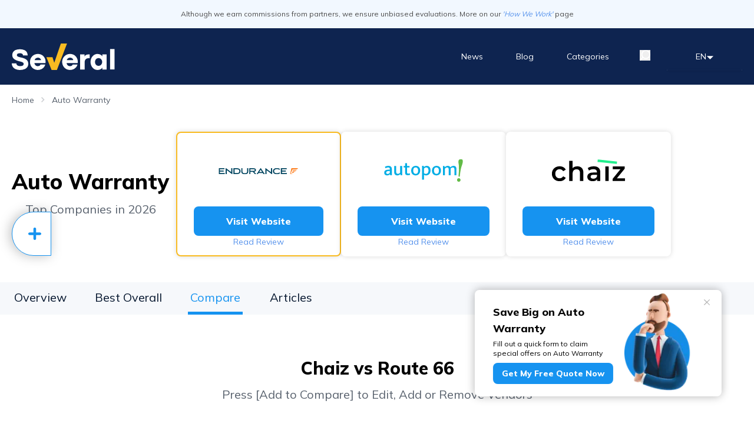

--- FILE ---
content_type: text/html; charset=utf-8
request_url: https://several.com/auto-warranty/comparison/chaiz-vs-route-66
body_size: 52647
content:
<!DOCTYPE html><html lang="en"><head><meta charSet="utf-8"/><noscript><img src="http://api.trustedform.com/ns.gif" alt="trusted form"/></noscript><script id="LeadIdScript" defer="">(function() {
                    var s = document.createElement('script');
                    s.id = 'LeadIdScript_campaign';
                    s.type = 'text/javascript';
                    s.async = true;
                    s.src = '//create.lidstatic.com/campaign/235df7d8-ca30-cbd7-1eba-1cdf9ba08706.js?snippet_version=2';
                    var LeadIdScript = document.getElementById('LeadIdScript');
                    LeadIdScript.parentNode.insertBefore(s, LeadIdScript);
                    })();</script><script>   
                (function(w,d,s,l,i){w[l]=w[l]||[];w[l].push({'gtm.start':
                new Date().getTime(),event:'gtm.js'});var f=d.getElementsByTagName(s)[0],
                j=d.createElement(s),dl=l!='dataLayer'?'&l='+l:'';j.async=true;j.src=
                'https://www.googletagmanager.com/gtm.js?id='+i+dl;f.parentNode.insertBefore(j,f);
                })(window,document,'script','dataLayer','GTM-MVZ5G6B');
                </script><base href="https://several.com"/><link rel="apple-touch-icon" sizes="114x114" href="/favIcon/apple-touch-icon.png"/><link rel="icon" type="image/png" sizes="32x32" href="/favIcon/favicon-32x32.png"/><link rel="icon" type="image/png" sizes="16x16" href="/favIcon/favicon-16x16.png"/><link rel="manifest" href="/favIcon/site.webmanifest"/><link rel="icon" href="favicon.ico" type="image/x-icon"/><link rel="shortcut icon" href="favicon.ico" type="image/x-icon"/><meta name="msapplication-TileColor" content="#da532c"/><meta name="theme-color" content="#ffffff"/><script type="application/ld+json">
                        {
                            "@context": "https://schema.org",
                            "@type": "WebSite",
                            "url": "https://www.several.com/",
                            "potentialAction": {
                              "@type": "SearchAction",
                              "target": {
                                "@type": "EntryPoint",
                                "urlTemplate": "https://several.com/search?q={search_term_string}"
                              },
                              "query-input": "required name=search_term_string"
                            }
                          }
                        </script><title>Chaiz vs Route 66 | Several.com</title><link rel="canonical" href="https://several.com/auto-warranty/comparison/chaiz-vs-route-66"/><meta name="title" content="Chaiz vs Route 66 | Several.com"/><meta name="description" content="Whether you need extended coverage on a new vehicle or an extended warranty provider on a used car, read our in-depth reviews to guide you to the best plans. "/><meta name="keywords" content="vpn , auto warranty"/><meta name="viewport" content="width=device-width, initial-scale=1, shrink-to-fit=no"/><meta http-equiv="x-ua-compatible" content="ie=edge"/><meta name="MobileOptimized" content="width"/><meta name="HandheldFriendly" content="true"/><meta name="referrer" content="origin"/><meta name="rights" content="©2026 Several.com. All rights reserved."/><meta itemProp="name" content="Chaiz vs Route 66 | Several.com"/><meta itemProp="description" content="Whether you need extended coverage on a new vehicle or an extended warranty provider on a used car, read our in-depth reviews to guide you to the best plans. "/><meta itemProp="image" content="https://dwy9ix7d387oz.cloudfront.net/attachments/2023/7/4abd23d6-9915-47c7-b9db-567a31a63500.jpg"/><meta property="og:type" content="website"/><meta property="og:title" content="Chaiz vs Route 66 | Several.com"/><meta property="og:url" content="https://several.com/auto-warranty/comparison/chaiz-vs-route-66"/><meta property="og:description" content="Whether you need extended coverage on a new vehicle or an extended warranty provider on a used car, read our in-depth reviews to guide you to the best plans. "/><meta property="og:image" content="https://dwy9ix7d387oz.cloudfront.net/attachments/2023/7/4abd23d6-9915-47c7-b9db-567a31a63500.jpg"/><meta property="og:image:url" content="https://dwy9ix7d387oz.cloudfront.net/attachments/2023/7/4abd23d6-9915-47c7-b9db-567a31a63500.jpg"/><meta property="og:site_name" content="Several.com"/><meta property="og:locale" content="en"/><meta property="twitter:card" content="summary_large_image"/><meta property="twitter:url" content="https://several.com/auto-warranty/comparison/chaiz-vs-route-66"/><meta property="twitter:title" content="Chaiz vs Route 66 | Several.com"/><meta property="twitter:description" content="Whether you need extended coverage on a new vehicle or an extended warranty provider on a used car, read our in-depth reviews to guide you to the best plans. "/><meta property="twitter:image" content="https://dwy9ix7d387oz.cloudfront.net/attachments/2023/7/4abd23d6-9915-47c7-b9db-567a31a63500.jpg"/><script type="application/ld+json">
                        {
                            "@context": "https://schema.org",
                            "@type": "BreadcrumbList",
                            "itemListElement": [{
                                        "@type": "ListItem",
                                        "position": 1,
                                        "name": "Home",
                                        "item": "https://several.com/"
                                    },{
                                        "@type": "ListItem",
                                        "position": 2,
                                        "name": "Auto Warranty",
                                        "item": "https://several.com/auto-warranty"
                                    }]
                        }
                    </script><meta name="next-head-count" content="36"/><meta name="viewport" content="width=device-width, initial-scale=1,shrink-to-fit=no,user-scalable=0"/><script type="text/javascript" src="https://pixel.visitiq.io/vpixel.js" async=""></script><link rel="preload" href="/_next/static/media/3be83a346553616c-s.p.woff2" as="font" type="font/woff2" crossorigin="anonymous" data-next-font="size-adjust"/><link rel="preload" href="/_next/static/css/69932ff427d48cd5.css" as="style"/><link rel="stylesheet" href="/_next/static/css/69932ff427d48cd5.css" data-n-g=""/><link rel="preload" href="/_next/static/css/727973242bb33abd.css" as="style"/><link rel="stylesheet" href="/_next/static/css/727973242bb33abd.css" data-n-p=""/><link rel="preload" href="/_next/static/css/3783aa8b2d3c3a63.css" as="style"/><link rel="stylesheet" href="/_next/static/css/3783aa8b2d3c3a63.css" data-n-p=""/><link rel="preload" href="/_next/static/css/b1b57b99f7273997.css" as="style"/><link rel="stylesheet" href="/_next/static/css/b1b57b99f7273997.css" data-n-p=""/><noscript data-n-css=""></noscript><script defer="" nomodule="" src="/_next/static/chunks/polyfills-42372ed130431b0a.js"></script><script src="/_next/static/chunks/webpack-a12b6ca173b0024d.js" defer=""></script><script src="/_next/static/chunks/framework-5faa14f67dd0955a.js" defer=""></script><script src="/_next/static/chunks/main-c2185913236192a9.js" defer=""></script><script src="/_next/static/chunks/pages/_app-2e75f7c6d67cd776.js" defer=""></script><script src="/_next/static/chunks/8710-61ccd91267a4a687.js" defer=""></script><script src="/_next/static/chunks/6858-c03435e79b904fd3.js" defer=""></script><script src="/_next/static/chunks/3732-5c87302515dfd13a.js" defer=""></script><script src="/_next/static/chunks/3527-90f3ab970095b9b5.js" defer=""></script><script src="/_next/static/chunks/5675-b0ffda841ee608d2.js" defer=""></script><script src="/_next/static/chunks/6186-3c8fc52c88ff269a.js" defer=""></script><script src="/_next/static/chunks/9112-05ac26bf89c403d8.js" defer=""></script><script src="/_next/static/chunks/9466-17c13703a3b968cc.js" defer=""></script><script src="/_next/static/chunks/pages/category/%5Bid%5D/comparison/%5Bslug%5D-33ff1ab251283db1.js" defer=""></script><script src="/_next/static/uBjDsbwVCZbkyk7a_k_t3/_buildManifest.js" defer=""></script><script src="/_next/static/uBjDsbwVCZbkyk7a_k_t3/_ssgManifest.js" defer=""></script></head><body class="overflow-x-hidden" dir="ltr"><script>vpixel.piximage(&#x27;0865096e-94d9-4870-a8e3-8887f6666fd0&#x27;);</script><div id="__next"><div class="__className_0a2ba1"><div class="undefined fixed hidden float-end me-5 md:me-20 bottom-[70px] right-[10px] md:right-[20px] md:bottom-[20px] hover:cursor-pointer z-[999]"><svg xmlns="http://www.w3.org/2000/svg" width="42" height="42" fill="none" viewBox="0 0 42 42" class=""><circle cx="21" cy="21" r="19" fill="#14244D" stroke="#fff" stroke-width="2"></circle><path fill="#fff" d="M27 23l-7-7-7 7h14z"></path></svg></div><header class="style_header__uEaG2 pb-2 md:pb-0"><div class="h-14 md:h-12 bg-[#F2F8FF] py-4 text-[#494949] text-xs text-center">Although we earn commissions from partners, we ensure unbiased evaluations. More on our<!-- --> <a href="/what-we-do" class="italic">&#x27;How We Work&#x27;</a> <!-- -->page</div><div class="flex justify-between items-center h-11 lg1048:h-24 max-w-7xl mx-auto px-5"><div class="style_severalLogo__gPoSM"><a href="/" class="block" title="several.com"><svg width="175" height="45" viewBox="0 0 175 45" fill="none" xmlns="http://www.w3.org/2000/svg"><path d="M6.04478 43.351C4.11373 42.4921 2.50878 41.0369 1.4654 39.199C0.506904 37.5483 0.00138943 35.6737 0 33.7648H7.81547C7.79138 34.4172 7.92935 35.0654 8.21704 35.6514C8.50473 36.2375 8.93317 36.7431 9.46404 37.123C10.5631 37.9778 12.0896 38.4052 14.0434 38.4052C16.1805 38.4052 17.7069 38.1 18.6839 37.4894C19.1629 37.1862 19.5516 36.76 19.8094 36.2551C20.0672 35.7503 20.1846 35.1854 20.1493 34.6196C20.1588 34.2713 20.099 33.9245 19.9732 33.5996C19.8474 33.2746 19.6582 32.9779 19.4166 32.7268C18.7815 32.1505 18.0327 31.7137 17.2185 31.4446C15.982 30.9959 14.7174 30.6287 13.4328 30.3455C11.2968 29.8761 9.21111 29.2013 7.20489 28.3306C5.46725 27.6186 3.92002 26.5105 2.68657 25.0945C1.42685 23.5709 0.774502 21.6356 0.854818 19.6603C0.815851 17.8231 1.32609 16.016 2.32022 14.4704C3.39272 12.9103 4.9003 11.7 6.65536 10.99C8.92801 10.0985 11.3594 9.6829 13.7992 9.76888C16.2833 9.69612 18.756 10.1325 21.0651 11.0511C22.8758 11.7855 24.4124 13.0661 25.4613 14.7146C26.4655 16.4132 26.9731 18.3593 26.9267 20.332H19.1113C19.1126 19.8167 18.998 19.3077 18.776 18.8427C18.5541 18.3777 18.2304 17.9685 17.829 17.6454C16.9742 16.9127 15.5699 16.5464 13.6771 16.5464C10.3189 16.5464 8.67028 17.5843 8.67028 19.6603C8.66251 20.3438 8.92599 21.0025 9.40299 21.4921C10.0909 22.0921 10.9046 22.5303 11.7843 22.7743C13.2055 23.2288 14.6533 23.5959 16.1194 23.8734C19.844 24.6061 22.7748 25.8272 24.8507 27.4758C26.9267 29.1244 28.0258 31.5057 28.0258 34.5586C28.0674 36.5745 27.4452 38.5483 26.2551 40.1759C25.0088 41.8093 23.3103 43.0407 21.3704 43.7173C19.0231 44.5682 16.5398 44.982 14.0434 44.9385C11.2906 45.031 8.55357 44.4878 6.04478 43.351V43.351Z" fill="white"></path><path d="M57.2068 33.2772H38.4008C38.6187 34.737 39.3043 36.0868 40.3547 37.1238C41.413 38.0139 42.7577 38.4911 44.1403 38.4671C46.5216 38.4671 48.0481 37.6123 48.7197 35.8416H56.8405C56.4252 37.4757 55.6537 38.9978 54.5813 40.2989C53.4015 41.7242 51.9211 42.871 50.2462 43.6571C48.2073 44.5871 45.9775 45.0221 43.7386 44.9266C41.4997 44.8311 39.3151 44.2078 37.3628 43.1076C35.3402 41.9417 33.6891 40.227 32.6003 38.1618C31.4779 36.0681 30.8906 33.7294 30.8906 31.3538C30.8906 28.9783 31.4779 26.6395 32.6003 24.5458C33.7247 22.5067 35.3676 20.8007 37.3628 19.6001C39.4739 18.3694 41.8801 17.7362 44.3235 17.7683C46.7212 17.7295 49.0845 18.3414 51.162 19.539C53.1012 20.7243 54.6836 22.4122 55.7414 24.4237C56.8422 26.4901 57.4089 28.7989 57.39 31.1401C57.3821 31.856 57.3208 32.5704 57.2068 33.2772ZM49.6356 28.1483C49.5725 27.3844 49.2738 26.659 48.7808 26.0723C48.2752 25.4404 47.6264 24.938 46.8879 24.6069C46.1031 24.2447 45.249 24.0572 44.3846 24.0574C43.1668 24.0546 41.976 24.4161 40.9653 25.0953C39.8795 25.8327 39.0983 26.9393 38.7672 28.2093H49.6356V28.1483Z" fill="white"></path><path d="M111.857 33.2772H93.0508C93.2687 34.737 93.9543 36.0868 95.0047 37.1238C96.063 38.0139 97.4076 38.4911 98.7903 38.4671C101.172 38.4671 102.698 37.6123 103.37 35.8416H111.49C111.075 37.4757 110.304 38.9978 109.231 40.2989C108.052 41.7242 106.571 42.871 104.896 43.6571C102.857 44.5871 100.628 45.0221 98.3886 44.9266C96.1497 44.8311 93.9651 44.2078 92.0128 43.1076C90.0039 41.9243 88.3569 40.214 87.2503 38.1618C86.129 36.0787 85.5416 33.7501 85.5406 31.3844C85.5044 28.9948 86.0937 26.6372 87.2503 24.5458C88.3747 22.5067 90.0176 20.8007 92.0128 19.6001C94.1239 18.3694 96.5301 17.7362 98.9735 17.7683C101.371 17.7295 103.735 18.3414 105.812 19.539C107.751 20.7243 109.334 22.4122 110.391 24.4237C111.492 26.4901 112.059 28.7989 112.04 31.1401C112.032 31.856 111.971 32.5704 111.857 33.2772V33.2772ZM104.286 28.1483C104.222 27.3844 103.924 26.659 103.431 26.0723C102.925 25.4404 102.276 24.938 101.538 24.6069C100.753 24.2447 99.8989 24.0572 99.0345 24.0574C97.8168 24.0546 96.626 24.4161 95.6153 25.0953C94.5294 25.8327 93.7483 26.9393 93.4172 28.2093H104.286V28.1483Z" fill="white"></path><path d="M123.397 18.6228V22.2252C123.946 21.1022 124.81 20.1634 125.883 19.5236C126.957 18.8838 128.193 18.5708 129.442 18.6228H132.373V25.0949H129.808C128.961 25.0505 128.115 25.1976 127.333 25.5254C126.551 25.8531 125.853 26.3529 125.29 26.9877C124.191 28.27 123.703 30.0407 123.703 32.4219V44.1451H116.07V18.6228H123.397Z" fill="white"></path><path d="M139.459 43.1069C137.654 41.8463 136.203 40.1433 135.246 38.1612C134.24 36.0324 133.719 33.7074 133.719 31.3532C133.719 28.9989 134.24 26.6739 135.246 24.5451C136.203 22.563 137.654 20.86 139.459 19.5994C141.216 18.3853 143.306 17.7454 145.442 17.7677C147.174 17.7343 148.89 18.1109 150.449 18.8667C151.831 19.5234 152.996 20.5615 153.807 21.8586V18.6225H161.012V44.1449H153.807V40.9088C153.021 42.2044 151.876 43.2438 150.51 43.9006C148.966 44.63 147.272 44.9856 145.564 44.9386C143.39 44.9612 141.261 44.3224 139.459 43.1069V43.1069ZM150.449 37.1232C151.388 36.5484 152.149 35.724 152.647 34.7419C153.188 33.7065 153.461 32.5519 153.441 31.3837C153.469 30.2342 153.195 29.0975 152.647 28.0865C152.132 27.1163 151.375 26.296 150.449 25.7053C149.546 25.1017 148.482 24.7827 147.396 24.7894C146.306 24.7691 145.23 25.0433 144.282 25.5831C143.345 26.1339 142.583 26.9382 142.084 27.9034C141.522 28.975 141.249 30.1744 141.29 31.3837C141.239 32.6402 141.535 33.8865 142.145 34.9861C142.646 35.9341 143.409 36.7183 144.343 37.2453C145.285 37.7376 146.334 37.9893 147.396 37.978C148.473 37.977 149.528 37.6814 150.449 37.1232V37.1232Z" fill="white"></path><path d="M166.875 9.40332H174.446V44.0845H166.875V9.40332Z" fill="white"></path><path fill-rule="evenodd" clip-rule="evenodd" d="M58.7344 23.2632H69.1143L72.1062 32.6662L83.3409 0H93.7819L76.6245 45H67.5878L58.7344 23.2632Z" fill="#F9BB21"></path></svg></a></div><div class="flex gap-5 items-center"><div class="relative md:hidden block mt-[3px] hover:text-[#F9BB21] border-b-[2px] border-b-transparent hover:border-b-[2px] hover:border-b-[#F9BB21]"><button class="font-extrabold lg1048:font-normal text-white hover:no-underline cursor-pointer style_searchButton__X5flf" aria-label="search"><svg xmlns="http://www.w3.org/2000/svg" width="18" height="18" viewBox="0 0 18 18"><path fill="currentColor" fill-rule="evenodd" d="M10.33 0a7.65 7.65 0 00-5.427 2.241C2.13 5.015 1.93 9.412 4.306 12.42L.264 16.46a.9.9 0 000 1.275.9.9 0 001.277 0l4.04-4.041c3.01 2.372 7.405 2.177 10.179-.596 2.99-2.99 2.986-7.868-.004-10.857A7.65 7.65 0 0010.33.001V0zm.001 1.786a5.852 5.852 0 014.156 1.724 5.868 5.868 0 010 8.314 5.865 5.865 0 01-8.31-.004 5.857 5.857 0 010-8.305 5.867 5.867 0 014.155-1.729z" clip-rule="evenodd"></path></svg></button></div><div class="style_burger___0QkO "><span></span><span></span><span></span></div></div><div class="overflow-auto style_menu__fvVj7 "><ul class="flex justify-center items-center flex-col lg1048:flex-row pt-28 lg1048:pt-0 lg1048:items-center sm:text-sm text-xl"><li class="px-6"><a href="/news" class="style_link__pzW1x  block py-2  m-1 font-extrabold lg1048:font-normal hover:text-[#F9BB21] transition text-white hover:no-underline ">News</a></li><li class="px-6"><a href="/blog" class="style_link__pzW1x  block py-2  m-1 font-extrabold lg1048:font-normal hover:text-[#F9BB21] transition text-white hover:no-underline ">Blog</a></li><li class="sm:pl-6"><a href="/categories" class="style_link__pzW1x  block py-2  m-1 font-extrabold lg1048:font-normal hover:text-[#F9BB21] transition text-white hover:no-underline ">Categories</a></li><li class="hidden md:block py-2 px-6 ml-6 m-1 hover:text-[#F9BB21] transition cursor-pointer style_search__2ExAN"><button class="font-extrabold lg1048:font-normal text-white hover:no-underline cursor-pointer style_searchButton__X5flf" aria-label="search"><svg xmlns="http://www.w3.org/2000/svg" width="18" height="18" viewBox="0 0 18 18"><path fill="currentColor" fill-rule="evenodd" d="M10.33 0a7.65 7.65 0 00-5.427 2.241C2.13 5.015 1.93 9.412 4.306 12.42L.264 16.46a.9.9 0 000 1.275.9.9 0 001.277 0l4.04-4.041c3.01 2.372 7.405 2.177 10.179-.596 2.99-2.99 2.986-7.868-.004-10.857A7.65 7.65 0 0010.33.001V0zm.001 1.786a5.852 5.852 0 014.156 1.724 5.868 5.868 0 010 8.314 5.865 5.865 0 01-8.31-.004 5.857 5.857 0 010-8.305 5.867 5.867 0 014.155-1.729z" clip-rule="evenodd"></path></svg></button></li><div class="sm:hidden w-[50%] border border-[#F9BB21] mt-5 mb-5"></div><p class="lg1048:hidden m-1 sm:pl-6 pl-0 flex flex-col gap-4 text-xl pb-4 font-extrabold text-white hover:no-underline ">language</p><div class="cursor-pointer  top-[38px] w-[8rem] z-[99] style_languageSwitcherVisible__LO__e" id="languageSwitcher"><div class="flex flex-row items-baseline justify-center gap-5" id="languageSwitcher"><span class="uppercase" id="languageSwitcher">en</span><span id="languageSwitcher" class="z-[-99]"><svg xmlns="http://www.w3.org/2000/svg" width="13" height="6" fill="none" viewBox="0 0 13 6"><path fill="#FFF" d="M.814.223l5.698 5.555L12.21.223H.814z"></path></svg></span></div><div class="flex flex-col mt-3 bg-[white] rounded text-center border border-[#0e2450] shadow absolute w-[128px]" id="languageSwitcher"><div aria-hidden="true" class="rah-static rah-static--height-zero " style="height:0;overflow:hidden"><div><li><a href="https://several.com/auto-warranty/comparison/chaiz-vs-route-66" class=" px-3 py-2 block no-underline bg-[#f9bb21] text-[#4B3A22]"><span> <!-- -->English</span></a></li><li><a href="https://ar.several.com/categories" class=" px-3 py-2 block no-underline border border-[#f9f9f9] text-[#0e2450] hover:bg-[#f2f2f2]"><span> <!-- -->العربية</span></a></li><li><a href="https://es.several.com/categories" class=" px-3 py-2 block no-underline border border-[#f9f9f9] text-[#0e2450] hover:bg-[#f2f2f2]"><span> <!-- -->Español</span></a></li><li><a href="https://ko.several.com/categories" class=" px-3 py-2 block no-underline border border-[#f9f9f9] text-[#0e2450] hover:bg-[#f2f2f2]"><span> <!-- -->한국어</span></a></li><li><a href="https://zh.several.com/categories" class=" px-3 py-2 block no-underline border border-[#f9f9f9] text-[#0e2450] hover:bg-[#f2f2f2]"><span> <!-- -->中文（简体)</span></a></li></div></div></div></div></ul></div></div></header><main><div><section class="max-w-7xl mx-auto px-5 "><section class="flex mt-4 capitalize"><div class="flex items-baseline "><a href="/" class="text-sm    style_colorStyle__1lkLI">Home</a></div><div class="flex items-baseline ms-3"><span class=""><svg xmlns="http://www.w3.org/2000/svg" width="6" height="10" fill="none" viewBox="0 0 6 10"><path fill="#58616D" fill-opacity="0.3" fill-rule="evenodd" d="M1.06 0l4.531 4.53-4.53 4.53L0 8l3.47-3.47L0 1.06 1.06 0z" clip-rule="evenodd"></path></svg></span><a href="/auto-warranty" class="text-sm  ms-3  style_colorStyle__1lkLI">Auto Warranty</a></div></section><div class="css-0" style="opacity:0;animation-delay:0ms"><div class="mt-8 mb-8 style_flexStyle__zlDYM"><div class=" style_mainContainer__WObKS"><div class="top-buyer-brief-text-block-container"><h2 id="auto-warranty">Auto Warranty</h2>

<p>Top Companies in 2026</p>
</div></div><div class="flex  overflow-auto gap-3    p-3 style_scrollBarStyle__VxJOV" id="scrollEl"><div class="style_hoverStyle__KLNdD "><span class="lg:w-[280px] lg:h-[212px] w-[255px] h-[200px] flex flex-col items-center rounded-lg justify-evenly style_oneBuyer__Ravjz  border-2 border-[#F9BB21]"><span class="relative block style_topBuyerImage__mW_x9  mt-1  h-[110px]"><img src="https://dwy9ix7d387oz.cloudfront.net/attachments/2023/2/d138dc67-a1fb-4fed-9f16-bad2827f620d.svg" alt="endurance" class="max-h-[110px] max-w-[140px] w-full  relative"/></span><div class="lg:w-[80%] w-[80%] flex flex-col gap-2"><div class="mb-2 flex flex-col items-center gap-2 "><a href="/goto/endurance/?categoryId=2&amp;zone=categoryPage" target="_blank" class="w-full cursor-pointer  h-[50px]  rounded-lg bg-[#1693F0] hover:bg-[#68beff] flex justify-center items-center text-[white] hover:no-underline font-bold style_linkButtonStyle__A7Mwz style_buttonStyle__MimIe button_button__4WOhb "><span><span></span><span>Visit Website</span></span></a><a href="/auto-warranty/endurance" class="  text-xs lg:text-sm">Read Review</a></div></div></span></div><div class="style_hoverStyle__KLNdD "><span class="lg:w-[280px] lg:h-[212px] w-[255px] h-[200px] flex flex-col items-center rounded-lg justify-evenly style_oneBuyer__Ravjz  "><span class="relative block style_topBuyerImage__mW_x9  mt-1  h-[110px]"><img src="https://dwy9ix7d387oz.cloudfront.net/attachments/2023/1/41aa4711-c8a9-4009-a877-56ec06d87dd1.svg" alt="autopom" class="max-h-[110px] max-w-[140px] w-full  relative"/></span><div class="lg:w-[80%] w-[80%] flex flex-col gap-2"><div class="mb-2 flex flex-col items-center gap-2 "><a href="/goto/autopom/?categoryId=2&amp;zone=categoryPage" target="_blank" class="w-full cursor-pointer  h-[50px]  rounded-lg bg-[#1693F0] hover:bg-[#68beff] flex justify-center items-center text-[white] hover:no-underline font-bold style_linkButtonStyle__A7Mwz style_buttonStyle__MimIe button_button__4WOhb "><span><span></span><span>Visit Website</span></span></a><a href="/auto-warranty/autopom" class="  text-xs lg:text-sm">Read Review</a></div></div></span></div><div class="style_hoverStyle__KLNdD "><span class="lg:w-[280px] lg:h-[212px] w-[255px] h-[200px] flex flex-col items-center rounded-lg justify-evenly style_oneBuyer__Ravjz  "><span class="relative block style_topBuyerImage__mW_x9  mt-1  h-[110px]"><img src="https://dwy9ix7d387oz.cloudfront.net/attachments/2023/7/bb1d6cad-6d7d-4333-a1f0-4f1ee5c10482.svg" alt="chaiz" class="max-h-[110px] max-w-[140px] w-full  relative"/></span><div class="lg:w-[80%] w-[80%] flex flex-col gap-2"><div class="mb-2 flex flex-col items-center gap-2 "><a href="/goto/chaiz/?categoryId=2&amp;zone=categoryPage" target="_blank" class="w-full cursor-pointer  h-[50px]  rounded-lg bg-[#1693F0] hover:bg-[#68beff] flex justify-center items-center text-[white] hover:no-underline font-bold style_linkButtonStyle__A7Mwz style_buttonStyle__MimIe button_button__4WOhb "><span><span></span><span>Visit Website</span></span></a><a href="/auto-warranty/chaiz" class="  text-xs lg:text-sm">Read Review</a></div></div></span></div></div><div class=" w-fit mx-auto flex gap-[5px] mt-[20px] sm:hidden"><span class="border border-black rounded-[50%] w-[10px] h-[10px] block border-none bg-[#1693F0]"></span><span class="border border-black rounded-[50%] w-[10px] h-[10px] block "></span></div></div></div><section class="style_mainContainer__jv87k"><div class="style_shadowStyle__i_fBg"></div><div class="style_scrollBarStyle__RcC0N flex lg:gap-20 gap-7  overflow-x-auto " id="scrollElement"><a href="/auto-warranty" class="style_oneLink__E5GjN transition lg:text-xl text-xs text-center lg:min-h-[55px] py-3 px-1  min-w-[84px] ">Overview</a><a href="/auto-warranty/comparison" class="style_oneLink__E5GjN transition lg:text-xl text-xs text-center lg:min-h-[55px] py-3 px-1 ml-10 min-w-[84px] ">Best Overall</a><a href="/auto-warranty/compare" class="style_oneLink__E5GjN transition lg:text-xl text-xs text-center lg:min-h-[55px] py-3 px-1 ml-10 min-w-[84px] style_activeStyle__uRm1T activatedElement">Compare</a><a href="/blog/category/auto-warranty" class="style_oneLink__E5GjN transition lg:text-xl text-xs text-center lg:min-h-[55px] py-3 px-1 ml-10 min-w-[84px] ">Articles</a></div></section><section class="my-16"><h1 class=" lg:text-3xl text-xl lg:leading-[54px] leading-9 text-center font-bold">Chaiz vs Route 66</h1><h2 class="style_paragraphColor__sXKHC  lg:text-xl text-sm  lg:leading-9 leading-6 text-center ">Press [Add to Compare] to Edit, Add or Remove Vendors</h2><section class="flex lg:mt-12 mt-8 relative"><div class=" flex lg:flex-col lg:max-w-[1280px] overflow-x-auto  relative"><div class="flex   flex-col lg:flex-row style_stickyDiv___XPJb left:0"><div class="border-r lg:border lg:w-[360px] lg:min-w-[360px]  divHeightTitle " style="height:auto"><div class="style_backgroundColor__1647U w-full h-8"></div><div class=" pt-4 pb-6 text-center w-[140px] px-3 lg:px-0 lg:w-auto flex flex-col justify-center lg:block "><div class="flex justify-end lg:me-5 relative  lg:bottom-0 "><span class="cursor-pointer style_x-icon__ree_L"><svg xmlns="http://www.w3.org/2000/svg" width="13" height="15" fill="none" viewBox="0 0 13 15"><path fill="#58616D" fill-rule="evenodd" d="M12.585.232c.477.364.554 1.029.172 1.484L1.969 14.59a1.14 1.14 0 01-1.553.164 1.024 1.024 0 01-.172-1.484L11.032.396a1.14 1.14 0 011.553-.164z" clip-rule="evenodd"></path><path fill="#58616D" fill-rule="evenodd" d="M12.585 14.769a1.14 1.14 0 01-1.554-.166L.25 1.72A1.024 1.024 0 01.423.236a1.14 1.14 0 011.553.166l10.782 12.883c.381.455.304 1.12-.173 1.484z" clip-rule="evenodd"></path></svg></span></div><span class="mt-5"><span style="box-sizing:border-box;display:inline-block;overflow:hidden;width:initial;height:initial;background:none;opacity:1;border:0;margin:0;padding:0;position:relative;max-width:100%"><span style="box-sizing:border-box;display:block;width:initial;height:initial;background:none;opacity:1;border:0;margin:0;padding:0;max-width:100%"><img style="display:block;max-width:100%;width:initial;height:initial;background:none;opacity:1;border:0;margin:0;padding:0" alt="" aria-hidden="true" src="data:image/svg+xml,%3csvg%20xmlns=%27http://www.w3.org/2000/svg%27%20version=%271.1%27%20width=%27130%27%20height=%2750%27/%3e"/></span><img alt="logo" src="[data-uri]" decoding="async" data-nimg="intrinsic" style="position:absolute;top:0;left:0;bottom:0;right:0;box-sizing:border-box;padding:0;border:none;margin:auto;display:block;width:0;height:0;min-width:100%;max-width:100%;min-height:100%;max-height:100%;object-fit:contain"/><noscript><img alt="logo" loading="lazy" decoding="async" data-nimg="intrinsic" style="position:absolute;top:0;left:0;bottom:0;right:0;box-sizing:border-box;padding:0;border:none;margin:auto;display:block;width:0;height:0;min-width:100%;max-width:100%;min-height:100%;max-height:100%;object-fit:contain" srcSet="https://dwy9ix7d387oz.cloudfront.net/attachments/2023/7/bb1d6cad-6d7d-4333-a1f0-4f1ee5c10482.svg 1x, https://dwy9ix7d387oz.cloudfront.net/attachments/2023/7/bb1d6cad-6d7d-4333-a1f0-4f1ee5c10482.svg 2x" src="https://dwy9ix7d387oz.cloudfront.net/attachments/2023/7/bb1d6cad-6d7d-4333-a1f0-4f1ee5c10482.svg"/></noscript></span></span><div class=" lg:w-[70%] w-full mx-auto mt-5"><div class="mb-2 flex flex-col items-center gap-2 "><a href="/goto/chaiz/?categoryId=2&amp;zone=categoryPage" target="_blank" class="w-full cursor-pointer  h-[50px]  rounded-lg bg-[#1693F0] hover:bg-[#68beff] flex justify-center items-center text-[white] hover:no-underline font-bold style_linkButtonStyle__A7Mwz style_linkButtonStyle__bJo7L button_button__4WOhb "><span><span></span><span>Visit Website</span></span></a><a href="/auto-warranty/chaiz" class="  text-xs lg:text-sm">Read Review</a></div></div></div></div><div class="border-r lg:border lg:w-[360px] lg:min-w-[360px]  divHeightTitle " style="height:auto"><div class="style_backgroundColor__1647U w-full h-8"></div><div class=" pt-4 pb-6 text-center w-[140px] px-3 lg:px-0 lg:w-auto flex flex-col justify-center lg:block "><div class="flex justify-end lg:me-5 relative  lg:bottom-0 "><span class="cursor-pointer style_x-icon__ree_L"><svg xmlns="http://www.w3.org/2000/svg" width="13" height="15" fill="none" viewBox="0 0 13 15"><path fill="#58616D" fill-rule="evenodd" d="M12.585.232c.477.364.554 1.029.172 1.484L1.969 14.59a1.14 1.14 0 01-1.553.164 1.024 1.024 0 01-.172-1.484L11.032.396a1.14 1.14 0 011.553-.164z" clip-rule="evenodd"></path><path fill="#58616D" fill-rule="evenodd" d="M12.585 14.769a1.14 1.14 0 01-1.554-.166L.25 1.72A1.024 1.024 0 01.423.236a1.14 1.14 0 011.553.166l10.782 12.883c.381.455.304 1.12-.173 1.484z" clip-rule="evenodd"></path></svg></span></div><span class="mt-5"><span style="box-sizing:border-box;display:inline-block;overflow:hidden;width:initial;height:initial;background:none;opacity:1;border:0;margin:0;padding:0;position:relative;max-width:100%"><span style="box-sizing:border-box;display:block;width:initial;height:initial;background:none;opacity:1;border:0;margin:0;padding:0;max-width:100%"><img style="display:block;max-width:100%;width:initial;height:initial;background:none;opacity:1;border:0;margin:0;padding:0" alt="" aria-hidden="true" src="data:image/svg+xml,%3csvg%20xmlns=%27http://www.w3.org/2000/svg%27%20version=%271.1%27%20width=%27130%27%20height=%2750%27/%3e"/></span><img alt="logo" src="[data-uri]" decoding="async" data-nimg="intrinsic" style="position:absolute;top:0;left:0;bottom:0;right:0;box-sizing:border-box;padding:0;border:none;margin:auto;display:block;width:0;height:0;min-width:100%;max-width:100%;min-height:100%;max-height:100%;object-fit:contain"/><noscript><img alt="logo" loading="lazy" decoding="async" data-nimg="intrinsic" style="position:absolute;top:0;left:0;bottom:0;right:0;box-sizing:border-box;padding:0;border:none;margin:auto;display:block;width:0;height:0;min-width:100%;max-width:100%;min-height:100%;max-height:100%;object-fit:contain" srcSet="https://dwy9ix7d387oz.cloudfront.net/attachments/2024/3/56c674b1-3b73-4590-8b84-c7212aad7caf.svg 1x, https://dwy9ix7d387oz.cloudfront.net/attachments/2024/3/56c674b1-3b73-4590-8b84-c7212aad7caf.svg 2x" src="https://dwy9ix7d387oz.cloudfront.net/attachments/2024/3/56c674b1-3b73-4590-8b84-c7212aad7caf.svg"/></noscript></span></span><div class=" lg:w-[70%] w-full mx-auto mt-5"><div class="mb-2 flex flex-col items-center gap-2 "><a href="/goto/route-66/?categoryId=2&amp;zone=categoryPage" target="_blank" class="w-full cursor-pointer  h-[50px]  rounded-lg bg-[#1693F0] hover:bg-[#68beff] flex justify-center items-center text-[white] hover:no-underline font-bold style_linkButtonStyle__A7Mwz style_linkButtonStyle__bJo7L button_button__4WOhb "><span><span></span><span>Visit Website</span></span></a><a href="/auto-warranty/route-66" class="  text-xs lg:text-sm">Read Review</a></div></div></div></div></div><div class=" flex flex-col lg:flex-row"><div class="w-[295px] lg:w-[360px] lg:min-w-[360px] lg:border divHeightPros" style="height:auto"><div class="style_titleColors__pWBDm lg:py-4  font-extrabold lg:text-lg lg:leading-5 text-sm leading-4 py-2 ps-4 border-r lg:border-r-0">Pros</div><ul class="style_devColors__U2sgw px-4 pt-8 pb-8 text-sm  border lg:border-0 style_heightStyle__XZBLF"><li class=" flex items-baseline gap-2 pb-2"><span class="style_ticIconStyle__pffzK  "><svg xmlns="http://www.w3.org/2000/svg" width="12" height="11" fill="none" viewBox="0 0 12 11"><path fill="#1693F0" d="M.373 7.115a1.168 1.168 0 010-1.628 1.11 1.11 0 011.594 0L4.46 8.035l5.47-6.908a1.109 1.109 0 011.581-.175c.484.397.561 1.12.172 1.614l-6.21 7.842c-.038.055-.081.108-.13.157a1.11 1.11 0 01-1.593 0L.373 7.115z"></path></svg></span><span class=" block mt-1">30-day money-back guarantee</span></li><li class=" flex items-baseline gap-2 pb-2"><span class="style_ticIconStyle__pffzK  "><svg xmlns="http://www.w3.org/2000/svg" width="12" height="11" fill="none" viewBox="0 0 12 11"><path fill="#1693F0" d="M.373 7.115a1.168 1.168 0 010-1.628 1.11 1.11 0 011.594 0L4.46 8.035l5.47-6.908a1.109 1.109 0 011.581-.175c.484.397.561 1.12.172 1.614l-6.21 7.842c-.038.055-.081.108-.13.157a1.11 1.11 0 01-1.593 0L.373 7.115z"></path></svg></span><span class=" block mt-1">Cancel at any time</span></li><li class=" flex items-baseline gap-2 pb-2"><span class="style_ticIconStyle__pffzK  "><svg xmlns="http://www.w3.org/2000/svg" width="12" height="11" fill="none" viewBox="0 0 12 11"><path fill="#1693F0" d="M.373 7.115a1.168 1.168 0 010-1.628 1.11 1.11 0 011.594 0L4.46 8.035l5.47-6.908a1.109 1.109 0 011.581-.175c.484.397.561 1.12.172 1.614l-6.21 7.842c-.038.055-.081.108-.13.157a1.11 1.11 0 01-1.593 0L.373 7.115z"></path></svg></span><span class=" block mt-1">Research and purchasing are completely online</span></li><li class=" flex items-baseline gap-2 pb-2"><span class="style_ticIconStyle__pffzK  "><svg xmlns="http://www.w3.org/2000/svg" width="12" height="11" fill="none" viewBox="0 0 12 11"><path fill="#1693F0" d="M.373 7.115a1.168 1.168 0 010-1.628 1.11 1.11 0 011.594 0L4.46 8.035l5.47-6.908a1.109 1.109 0 011.581-.175c.484.397.561 1.12.172 1.614l-6.21 7.842c-.038.055-.081.108-.13.157a1.11 1.11 0 01-1.593 0L.373 7.115z"></path></svg></span><span class=" block mt-1">No sales pressure or robocalls</span></li></ul></div><div class="w-[295px] lg:w-[360px] lg:min-w-[360px] lg:border divHeightPros" style="height:auto"><div class="style_titleColors__pWBDm lg:py-4  font-extrabold lg:text-lg lg:leading-5 text-sm leading-4 py-2 ps-4 border-r lg:border-r-0">Pros</div><ul class="style_devColors__U2sgw px-4 pt-8 pb-8 text-sm  border lg:border-0 style_heightStyle__XZBLF"><li class=" flex items-baseline gap-2 pb-2"><span class="style_ticIconStyle__pffzK  "><svg xmlns="http://www.w3.org/2000/svg" width="12" height="11" fill="none" viewBox="0 0 12 11"><path fill="#1693F0" d="M.373 7.115a1.168 1.168 0 010-1.628 1.11 1.11 0 011.594 0L4.46 8.035l5.47-6.908a1.109 1.109 0 011.581-.175c.484.397.561 1.12.172 1.614l-6.21 7.842c-.038.055-.081.108-.13.157a1.11 1.11 0 01-1.593 0L.373 7.115z"></path></svg></span><span class=" block mt-1">No deductible</span></li><li class=" flex items-baseline gap-2 pb-2"><span class="style_ticIconStyle__pffzK  "><svg xmlns="http://www.w3.org/2000/svg" width="12" height="11" fill="none" viewBox="0 0 12 11"><path fill="#1693F0" d="M.373 7.115a1.168 1.168 0 010-1.628 1.11 1.11 0 011.594 0L4.46 8.035l5.47-6.908a1.109 1.109 0 011.581-.175c.484.397.561 1.12.172 1.614l-6.21 7.842c-.038.055-.081.108-.13.157a1.11 1.11 0 01-1.593 0L.373 7.115z"></path></svg></span><span class=" block mt-1">Instant coverage</span></li><li class=" flex items-baseline gap-2 pb-2"><span class="style_ticIconStyle__pffzK  "><svg xmlns="http://www.w3.org/2000/svg" width="12" height="11" fill="none" viewBox="0 0 12 11"><path fill="#1693F0" d="M.373 7.115a1.168 1.168 0 010-1.628 1.11 1.11 0 011.594 0L4.46 8.035l5.47-6.908a1.109 1.109 0 011.581-.175c.484.397.561 1.12.172 1.614l-6.21 7.842c-.038.055-.081.108-.13.157a1.11 1.11 0 01-1.593 0L.373 7.115z"></path></svg></span><span class=" block mt-1">Nationwide coverage</span></li><li class=" flex items-baseline gap-2 pb-2"><span class="style_ticIconStyle__pffzK  "><svg xmlns="http://www.w3.org/2000/svg" width="12" height="11" fill="none" viewBox="0 0 12 11"><path fill="#1693F0" d="M.373 7.115a1.168 1.168 0 010-1.628 1.11 1.11 0 011.594 0L4.46 8.035l5.47-6.908a1.109 1.109 0 011.581-.175c.484.397.561 1.12.172 1.614l-6.21 7.842c-.038.055-.081.108-.13.157a1.11 1.11 0 01-1.593 0L.373 7.115z"></path></svg></span><span class=" block mt-1">Emergency roadside assistance</span></li></ul></div></div><div class=" flex flex-col lg:flex-row"><div class="w-[295px] lg:w-[360px] lg:min-w-[360px] lg:border divHeightCons " style="height:auto"><div class="style_titleColors__pWBDm lg:py-4  font-extrabold lg:text-lg lg:leading-5 text-sm leading-4 py-2 ps-4 border-r lg:border-r-0">Cons</div><ul class="style_devColors__U2sgw px-4 pt-8 pb-8 text-sm  border lg:border-0 style_heightStyle__XZBLF"><li class="flex items-baseline gap-2 pb-2"><span class="style_xIconStyle__a4rWX  "><svg xmlns="http://www.w3.org/2000/svg" width="15" height="15" fill="none" viewBox="0 0 15 15"><path fill="#E85951" d="M1.715 13.706l-1.004-1 5.523-5.5-5.523-5.5 1.004-1 5.524 5.5 5.523-5.5 1.004 1-5.523 5.5 5.523 5.5-1.004 1-5.523-5.5-5.524 5.5z"></path><path fill="#E85951" fill-rule="evenodd" d="M1.713 0l5.523 5.5L12.76 0l1.713 1.706-5.524 5.5 5.524 5.5-1.713 1.705-5.524-5.5-5.523 5.5L0 12.706l5.523-5.5L0 1.706 1.713 0zM12.76 1.411l-5.524 5.5-5.523-5.5-.296.295 5.524 5.5-5.524 5.5.296.294 5.523-5.5L12.76 13l.295-.294-5.523-5.5 5.523-5.5-.295-.295z" clip-rule="evenodd"></path></svg></span><span class=" block mt-1">Chaiz is not a direct provider</span></li><li class="flex items-baseline gap-2 pb-2"><span class="style_xIconStyle__a4rWX  "><svg xmlns="http://www.w3.org/2000/svg" width="15" height="15" fill="none" viewBox="0 0 15 15"><path fill="#E85951" d="M1.715 13.706l-1.004-1 5.523-5.5-5.523-5.5 1.004-1 5.524 5.5 5.523-5.5 1.004 1-5.523 5.5 5.523 5.5-1.004 1-5.523-5.5-5.524 5.5z"></path><path fill="#E85951" fill-rule="evenodd" d="M1.713 0l5.523 5.5L12.76 0l1.713 1.706-5.524 5.5 5.524 5.5-1.713 1.705-5.524-5.5-5.523 5.5L0 12.706l5.523-5.5L0 1.706 1.713 0zM12.76 1.411l-5.524 5.5-5.523-5.5-.296.295 5.524 5.5-5.524 5.5.296.294 5.523-5.5L12.76 13l.295-.294-5.523-5.5 5.523-5.5-.295-.295z" clip-rule="evenodd"></path></svg></span><span class=" block mt-1">Not available in California</span></li></ul></div><div class="w-[295px] lg:w-[360px] lg:min-w-[360px] lg:border divHeightCons " style="height:auto"><div class="style_titleColors__pWBDm lg:py-4  font-extrabold lg:text-lg lg:leading-5 text-sm leading-4 py-2 ps-4 border-r lg:border-r-0">Cons</div><ul class="style_devColors__U2sgw px-4 pt-8 pb-8 text-sm  border lg:border-0 style_heightStyle__XZBLF"><li class="flex items-baseline gap-2 pb-2"><span class="style_xIconStyle__a4rWX  "><svg xmlns="http://www.w3.org/2000/svg" width="15" height="15" fill="none" viewBox="0 0 15 15"><path fill="#E85951" d="M1.715 13.706l-1.004-1 5.523-5.5-5.523-5.5 1.004-1 5.524 5.5 5.523-5.5 1.004 1-5.523 5.5 5.523 5.5-1.004 1-5.523-5.5-5.524 5.5z"></path><path fill="#E85951" fill-rule="evenodd" d="M1.713 0l5.523 5.5L12.76 0l1.713 1.706-5.524 5.5 5.524 5.5-1.713 1.705-5.524-5.5-5.523 5.5L0 12.706l5.523-5.5L0 1.706 1.713 0zM12.76 1.411l-5.524 5.5-5.523-5.5-.296.295 5.524 5.5-5.524 5.5.296.294 5.523-5.5L12.76 13l.295-.294-5.523-5.5 5.523-5.5-.295-.295z" clip-rule="evenodd"></path></svg></span><span class=" block mt-1">Lack of transparency</span></li><li class="flex items-baseline gap-2 pb-2"><span class="style_xIconStyle__a4rWX  "><svg xmlns="http://www.w3.org/2000/svg" width="15" height="15" fill="none" viewBox="0 0 15 15"><path fill="#E85951" d="M1.715 13.706l-1.004-1 5.523-5.5-5.523-5.5 1.004-1 5.524 5.5 5.523-5.5 1.004 1-5.523 5.5 5.523 5.5-1.004 1-5.523-5.5-5.524 5.5z"></path><path fill="#E85951" fill-rule="evenodd" d="M1.713 0l5.523 5.5L12.76 0l1.713 1.706-5.524 5.5 5.524 5.5-1.713 1.705-5.524-5.5-5.523 5.5L0 12.706l5.523-5.5L0 1.706 1.713 0zM12.76 1.411l-5.524 5.5-5.523-5.5-.296.295 5.524 5.5-5.524 5.5.296.294 5.523-5.5L12.76 13l.295-.294-5.523-5.5 5.523-5.5-.295-.295z" clip-rule="evenodd"></path></svg></span><span class=" block mt-1">Limited availability</span></li></ul></div></div><div class=" flex flex-col lg:flex-row"><div class=" lg:border w-[295px] lg:w-[360px] lg:min-w-[360px] divHeightQuickOverview " style="height:auto"><div class="style_titleColors__pWBDm lg:py-4  font-extrabold lg:text-lg lg:leading-5 text-sm leading-4 py-2 ps-4 border-r lg:border-r-0">Summary</div><div class="style_devColors__U2sgw px-4 pt-8 pb-8 text-sm  border lg:border-0 style_heightStyle__XZBLF"><p>Chaiz.com, founded in 2021, is an online marketplace based in Austin, Texas. They simplify the process of buying extended auto warranties by connecting customers with reliable providers. With no-obligation quotes and transparent pricing, they aim to transform the industry. Chaiz.com offers hassle-free online shopping, making it easy to compare and buy warranty plans. Their vision is to provide affordable and reliable vehicle protection plans to give customers peace of mind.<br />
&nbsp;</p>
</div></div><div class=" lg:border w-[295px] lg:w-[360px] lg:min-w-[360px] divHeightQuickOverview " style="height:auto"><div class="style_titleColors__pWBDm lg:py-4  font-extrabold lg:text-lg lg:leading-5 text-sm leading-4 py-2 ps-4 border-r lg:border-r-0">Summary</div><div class="style_devColors__U2sgw px-4 pt-8 pb-8 text-sm  border lg:border-0 style_heightStyle__XZBLF"><p>Established in 1986 and based in Mountain Home, Arkansas, Route 66 Extended Warranty, an Auto Services Company, Inc. subsidiary, stands out in the national extended auto warranty sector. The company aims to provide "Peace of Mind" through comprehensive mechanical breakdown coverage. Advantages of Route 66's extended warranties include instant coverage, no deductibles, nationwide accessibility, and 24-hour emergency roadside assistance. However, drawbacks include limited plan transparency, exclusive availability through financial institutions, and the absence of an online quote service. The company offers three plans&mdash;First Street, Main Street, and Easy Street&mdash;ranging from $1200 to $3500. Customer reviews vary, offering both positive and negative feedback. They highlight the positive experience of timely reimbursement and express concerns about denied claims and challenges with customer service. The company operates under Auto Services Company, Inc., which holds an A+ rating on the Better Business Bureau. Despite some limitations, Route 66 Extended Warranty remains a comprehensive option for reliable and tailored vehicle coverage. The company caters to a diverse audience, focusing on used car owners, frequent travelers, and new vehicle owners looking to extend factory warranty coverage.&nbsp;</p>
</div></div></div><div class=" flex flex-col lg:flex-row"><div class=" lg:border w-[295px] lg:w-[360px] lg:min-w-[360px] divHeightQuickStats " style="height:auto"><div class="style_titleColors__pWBDm lg:py-4  font-extrabold lg:text-lg lg:leading-5 text-sm leading-4 py-2 ps-4 border-r lg:border-r-0">Quick Stats</div><ul class="style_devColors__U2sgw px-4 pt-8 pb-8 text-sm  border lg:border-0 style_heightStyle__XZBLF"><li class="flex items-baseline gap-2 pb-2"><div class=" block mt-1"><span class="font-bold">BBB Rating<!-- --> <!-- -->:</span> <span>A</span></div></li><li class="flex items-baseline gap-2 pb-2"><div class=" block mt-1"><span class="font-bold">Cancelation Option<!-- --> <!-- -->:</span> <span>Available</span></div></li><li class="flex items-baseline gap-2 pb-2"><div class=" block mt-1"><span class="font-bold">Maintenance Coverage<!-- --> <!-- -->:</span> <span>Available in certain plans</span></div></li><li class="flex items-baseline gap-2 pb-2"><div class=" block mt-1"><span class="font-bold">Money-Back Guarantee<!-- --> <!-- -->:</span> <span>Available</span></div></li><li class="flex items-baseline gap-2 pb-2"><div class=" block mt-1"><span class="font-bold">Number of Plans Available<!-- --> <!-- -->:</span> <span>3 tiers of plans </span></div></li><li class="flex items-baseline gap-2 pb-2"><div class=" block mt-1"><span class="font-bold">Repair Shop Choice<!-- --> <!-- -->:</span> <span>Depends on the company</span></div></li><li class="flex items-baseline gap-2 pb-2"><div class=" block mt-1"><span class="font-bold">Term Limits<!-- --> <!-- -->:</span> <span>Depends on the plan</span></div></li><li class="flex items-baseline gap-2 pb-2"><div class=" block mt-1"><span class="font-bold">Waiting Period<!-- --> <!-- -->:</span> <span>Depends on company</span></div></li><li class="flex items-baseline gap-2 pb-2"><div class=" block mt-1"><span class="font-bold">Operating Status<!-- --> <!-- -->:</span> <span>Active</span></div></li><li class="flex items-baseline gap-2 pb-2"><div class=" block mt-1"><span class="font-bold">Business Started<!-- --> <!-- -->:</span> <span>2021</span></div></li><li class="flex items-baseline gap-2 pb-2"><div class=" block mt-1"><span class="font-bold">Online Quote<!-- --> <!-- -->:</span> <span>True</span></div></li></ul></div><div class=" lg:border w-[295px] lg:w-[360px] lg:min-w-[360px] divHeightQuickStats " style="height:auto"><div class="style_titleColors__pWBDm lg:py-4  font-extrabold lg:text-lg lg:leading-5 text-sm leading-4 py-2 ps-4 border-r lg:border-r-0">Quick Stats</div><ul class="style_devColors__U2sgw px-4 pt-8 pb-8 text-sm  border lg:border-0 style_heightStyle__XZBLF"><li class="flex items-baseline gap-2 pb-2"><div class=" block mt-1"><span class="font-bold">BBB Rating<!-- --> <!-- -->:</span> <span>A+</span></div></li><li class="flex items-baseline gap-2 pb-2"><div class=" block mt-1"><span class="font-bold">Cancelation Option<!-- --> <!-- -->:</span> <span>Available</span></div></li><li class="flex items-baseline gap-2 pb-2"><div class=" block mt-1"><span class="font-bold">Maintenance Coverage<!-- --> <!-- -->:</span> <span>False</span></div></li><li class="flex items-baseline gap-2 pb-2"><div class=" block mt-1"><span class="font-bold">Money-Back Guarantee<!-- --> <!-- -->:</span> <span>Available</span></div></li><li class="flex items-baseline gap-2 pb-2"><div class=" block mt-1"><span class="font-bold">Number of Plans Available<!-- --> <!-- -->:</span> <span>3</span></div></li><li class="flex items-baseline gap-2 pb-2"><div class=" block mt-1"><span class="font-bold">Repair Shop Choice<!-- --> <!-- -->:</span> <span>Any ASE-certified facility</span></div></li><li class="flex items-baseline gap-2 pb-2"><div class=" block mt-1"><span class="font-bold">Term Limits<!-- --> <!-- -->:</span> <span>Undisclosed</span></div></li><li class="flex items-baseline gap-2 pb-2"><div class=" block mt-1"><span class="font-bold">Waiting Period<!-- --> <!-- -->:</span> <span>Instant coverage</span></div></li><li class="flex items-baseline gap-2 pb-2"><div class=" block mt-1"><span class="font-bold">Operating Status<!-- --> <!-- -->:</span> <span>Active</span></div></li><li class="flex items-baseline gap-2 pb-2"><div class=" block mt-1"><span class="font-bold">Business Started<!-- --> <!-- -->:</span> <span>1986</span></div></li><li class="flex items-baseline gap-2 pb-2"><div class=" block mt-1"><span class="font-bold">Online Quote<!-- --> <!-- -->:</span> <span>False</span></div></li></ul></div></div><div class=" flex flex-col lg:flex-row"><div class=" lg:border w-[295px] lg:w-[360px] lg:min-w-[360px] divHeightSellingPoints " style="height:auto"><div class="style_titleColors__pWBDm lg:py-4  font-extrabold lg:text-lg lg:leading-5 text-sm leading-4 py-2 ps-4 border-r lg:border-r-0">Selling Points</div><ul class="style_devColors__U2sgw px-4 pt-8 pb-8 text-sm  border lg:border-0 style_heightStyle__XZBLF"><li class="flex items-baseline gap-2 pb-2"><span class="style_ticIconStyle__pffzK  "><svg xmlns="http://www.w3.org/2000/svg" width="12" height="11" fill="none" viewBox="0 0 12 11"><path fill="#1693F0" d="M.373 7.115a1.168 1.168 0 010-1.628 1.11 1.11 0 011.594 0L4.46 8.035l5.47-6.908a1.109 1.109 0 011.581-.175c.484.397.561 1.12.172 1.614l-6.21 7.842c-.038.055-.081.108-.13.157a1.11 1.11 0 01-1.593 0L.373 7.115z"></path></svg></span><span class=" block mt-1">Compare multiple providers at once in 30 seconds</span></li><li class="flex items-baseline gap-2 pb-2"><span class="style_ticIconStyle__pffzK  "><svg xmlns="http://www.w3.org/2000/svg" width="12" height="11" fill="none" viewBox="0 0 12 11"><path fill="#1693F0" d="M.373 7.115a1.168 1.168 0 010-1.628 1.11 1.11 0 011.594 0L4.46 8.035l5.47-6.908a1.109 1.109 0 011.581-.175c.484.397.561 1.12.172 1.614l-6.21 7.842c-.038.055-.081.108-.13.157a1.11 1.11 0 01-1.593 0L.373 7.115z"></path></svg></span><span class=" block mt-1">No phone or email needed for quotes</span></li><li class="flex items-baseline gap-2 pb-2"><span class="style_ticIconStyle__pffzK  "><svg xmlns="http://www.w3.org/2000/svg" width="12" height="11" fill="none" viewBox="0 0 12 11"><path fill="#1693F0" d="M.373 7.115a1.168 1.168 0 010-1.628 1.11 1.11 0 011.594 0L4.46 8.035l5.47-6.908a1.109 1.109 0 011.581-.175c.484.397.561 1.12.172 1.614l-6.21 7.842c-.038.055-.081.108-.13.157a1.11 1.11 0 01-1.593 0L.373 7.115z"></path></svg></span><span class=" block mt-1">Rated A+ by BBB</span></li><li class="flex items-baseline gap-2 pb-2"><span class="style_ticIconStyle__pffzK  "><svg xmlns="http://www.w3.org/2000/svg" width="12" height="11" fill="none" viewBox="0 0 12 11"><path fill="#1693F0" d="M.373 7.115a1.168 1.168 0 010-1.628 1.11 1.11 0 011.594 0L4.46 8.035l5.47-6.908a1.109 1.109 0 011.581-.175c.484.397.561 1.12.172 1.614l-6.21 7.842c-.038.055-.081.108-.13.157a1.11 1.11 0 01-1.593 0L.373 7.115z"></path></svg></span><span class=" block mt-1">Quote and buy online, save up to 60%</span></li><li class="flex items-baseline gap-2 pb-2"><span class="style_ticIconStyle__pffzK  "><svg xmlns="http://www.w3.org/2000/svg" width="12" height="11" fill="none" viewBox="0 0 12 11"><path fill="#1693F0" d="M.373 7.115a1.168 1.168 0 010-1.628 1.11 1.11 0 011.594 0L4.46 8.035l5.47-6.908a1.109 1.109 0 011.581-.175c.484.397.561 1.12.172 1.614l-6.21 7.842c-.038.055-.081.108-.13.157a1.11 1.11 0 01-1.593 0L.373 7.115z"></path></svg></span><span class=" block mt-1">Best price guarantee</span></li></ul></div><div class=" lg:border w-[295px] lg:w-[360px] lg:min-w-[360px] divHeightSellingPoints " style="height:auto"><div class="style_titleColors__pWBDm lg:py-4  font-extrabold lg:text-lg lg:leading-5 text-sm leading-4 py-2 ps-4 border-r lg:border-r-0">Selling Points</div><ul class="style_devColors__U2sgw px-4 pt-8 pb-8 text-sm  border lg:border-0 style_heightStyle__XZBLF"><li class="flex items-baseline gap-2 pb-2"><span class="style_ticIconStyle__pffzK  "><svg xmlns="http://www.w3.org/2000/svg" width="12" height="11" fill="none" viewBox="0 0 12 11"><path fill="#1693F0" d="M.373 7.115a1.168 1.168 0 010-1.628 1.11 1.11 0 011.594 0L4.46 8.035l5.47-6.908a1.109 1.109 0 011.581-.175c.484.397.561 1.12.172 1.614l-6.21 7.842c-.038.055-.081.108-.13.157a1.11 1.11 0 01-1.593 0L.373 7.115z"></path></svg></span><span class=" block mt-1">Instant coverage</span></li><li class="flex items-baseline gap-2 pb-2"><span class="style_ticIconStyle__pffzK  "><svg xmlns="http://www.w3.org/2000/svg" width="12" height="11" fill="none" viewBox="0 0 12 11"><path fill="#1693F0" d="M.373 7.115a1.168 1.168 0 010-1.628 1.11 1.11 0 011.594 0L4.46 8.035l5.47-6.908a1.109 1.109 0 011.581-.175c.484.397.561 1.12.172 1.614l-6.21 7.842c-.038.055-.081.108-.13.157a1.11 1.11 0 01-1.593 0L.373 7.115z"></path></svg></span><span class=" block mt-1">Instant reimbursement for covered repairs</span></li><li class="flex items-baseline gap-2 pb-2"><span class="style_ticIconStyle__pffzK  "><svg xmlns="http://www.w3.org/2000/svg" width="12" height="11" fill="none" viewBox="0 0 12 11"><path fill="#1693F0" d="M.373 7.115a1.168 1.168 0 010-1.628 1.11 1.11 0 011.594 0L4.46 8.035l5.47-6.908a1.109 1.109 0 011.581-.175c.484.397.561 1.12.172 1.614l-6.21 7.842c-.038.055-.081.108-.13.157a1.11 1.11 0 01-1.593 0L.373 7.115z"></path></svg></span><span class=" block mt-1">$0 deductibles on all plans</span></li></ul></div></div><div class=" flex flex-col lg:flex-row"><div class="border-r lg:border w-[295px] lg:w-[360px] lg:min-w-[360px] divHeightCustomer Support " style="height:auto"><div class="style_titleColors__pWBDm lg:py-4  font-extrabold lg:text-lg lg:leading-5 text-sm leading-4 py-2 ps-4 border-r lg:border-r-0">Customer Support</div><ul class="style_devColors__U2sgw px-4 pt-8 pb-8 text-sm  border lg:border-0 style_heightStyle__XZBLF"><li class="flex items-baseline gap-2 pb-2"><span class="style_ticIconStyle__pffzK  "><svg xmlns="http://www.w3.org/2000/svg" width="12" height="11" fill="none" viewBox="0 0 12 11"><path fill="#1693F0" d="M.373 7.115a1.168 1.168 0 010-1.628 1.11 1.11 0 011.594 0L4.46 8.035l5.47-6.908a1.109 1.109 0 011.581-.175c.484.397.561 1.12.172 1.614l-6.21 7.842c-.038.055-.081.108-.13.157a1.11 1.11 0 01-1.593 0L.373 7.115z"></path></svg></span><span class=" block mt-1">Phone</span></li><li class="flex items-baseline gap-2 pb-2"><span class="style_ticIconStyle__pffzK  "><svg xmlns="http://www.w3.org/2000/svg" width="12" height="11" fill="none" viewBox="0 0 12 11"><path fill="#1693F0" d="M.373 7.115a1.168 1.168 0 010-1.628 1.11 1.11 0 011.594 0L4.46 8.035l5.47-6.908a1.109 1.109 0 011.581-.175c.484.397.561 1.12.172 1.614l-6.21 7.842c-.038.055-.081.108-.13.157a1.11 1.11 0 01-1.593 0L.373 7.115z"></path></svg></span><span class=" block mt-1">Email</span></li><li class="flex items-baseline gap-2 pb-2"><span class="style_ticIconStyle__pffzK  "><svg xmlns="http://www.w3.org/2000/svg" width="12" height="11" fill="none" viewBox="0 0 12 11"><path fill="#1693F0" d="M.373 7.115a1.168 1.168 0 010-1.628 1.11 1.11 0 011.594 0L4.46 8.035l5.47-6.908a1.109 1.109 0 011.581-.175c.484.397.561 1.12.172 1.614l-6.21 7.842c-.038.055-.081.108-.13.157a1.11 1.11 0 01-1.593 0L.373 7.115z"></path></svg></span><span class=" block mt-1">FAQs</span></li><li class="flex items-baseline gap-2 pb-2"><span class="style_xIconStyle__a4rWX  "><svg xmlns="http://www.w3.org/2000/svg" width="15" height="15" fill="none" viewBox="0 0 15 15"><path fill="#E85951" d="M1.715 13.706l-1.004-1 5.523-5.5-5.523-5.5 1.004-1 5.524 5.5 5.523-5.5 1.004 1-5.523 5.5 5.523 5.5-1.004 1-5.523-5.5-5.524 5.5z"></path><path fill="#E85951" fill-rule="evenodd" d="M1.713 0l5.523 5.5L12.76 0l1.713 1.706-5.524 5.5 5.524 5.5-1.713 1.705-5.524-5.5-5.523 5.5L0 12.706l5.523-5.5L0 1.706 1.713 0zM12.76 1.411l-5.524 5.5-5.523-5.5-.296.295 5.524 5.5-5.524 5.5.296.294 5.523-5.5L12.76 13l.295-.294-5.523-5.5 5.523-5.5-.295-.295z" clip-rule="evenodd"></path></svg></span><span class=" block mt-1">Help Guides</span></li><li class="flex items-baseline gap-2 pb-2"><span class="style_xIconStyle__a4rWX  "><svg xmlns="http://www.w3.org/2000/svg" width="15" height="15" fill="none" viewBox="0 0 15 15"><path fill="#E85951" d="M1.715 13.706l-1.004-1 5.523-5.5-5.523-5.5 1.004-1 5.524 5.5 5.523-5.5 1.004 1-5.523 5.5 5.523 5.5-1.004 1-5.523-5.5-5.524 5.5z"></path><path fill="#E85951" fill-rule="evenodd" d="M1.713 0l5.523 5.5L12.76 0l1.713 1.706-5.524 5.5 5.524 5.5-1.713 1.705-5.524-5.5-5.523 5.5L0 12.706l5.523-5.5L0 1.706 1.713 0zM12.76 1.411l-5.524 5.5-5.523-5.5-.296.295 5.524 5.5-5.524 5.5.296.294 5.523-5.5L12.76 13l.295-.294-5.523-5.5 5.523-5.5-.295-.295z" clip-rule="evenodd"></path></svg></span><span class=" block mt-1">Live Chat</span></li><li class="flex items-baseline gap-2 pb-2"><span class="style_xIconStyle__a4rWX  "><svg xmlns="http://www.w3.org/2000/svg" width="15" height="15" fill="none" viewBox="0 0 15 15"><path fill="#E85951" d="M1.715 13.706l-1.004-1 5.523-5.5-5.523-5.5 1.004-1 5.524 5.5 5.523-5.5 1.004 1-5.523 5.5 5.523 5.5-1.004 1-5.523-5.5-5.524 5.5z"></path><path fill="#E85951" fill-rule="evenodd" d="M1.713 0l5.523 5.5L12.76 0l1.713 1.706-5.524 5.5 5.524 5.5-1.713 1.705-5.524-5.5-5.523 5.5L0 12.706l5.523-5.5L0 1.706 1.713 0zM12.76 1.411l-5.524 5.5-5.523-5.5-.296.295 5.524 5.5-5.524 5.5.296.294 5.523-5.5L12.76 13l.295-.294-5.523-5.5 5.523-5.5-.295-.295z" clip-rule="evenodd"></path></svg></span><span class=" block mt-1">Mobile Application</span></li><li class="flex items-baseline gap-2 pb-2"><span class="style_xIconStyle__a4rWX  "><svg xmlns="http://www.w3.org/2000/svg" width="15" height="15" fill="none" viewBox="0 0 15 15"><path fill="#E85951" d="M1.715 13.706l-1.004-1 5.523-5.5-5.523-5.5 1.004-1 5.524 5.5 5.523-5.5 1.004 1-5.523 5.5 5.523 5.5-1.004 1-5.523-5.5-5.524 5.5z"></path><path fill="#E85951" fill-rule="evenodd" d="M1.713 0l5.523 5.5L12.76 0l1.713 1.706-5.524 5.5 5.524 5.5-1.713 1.705-5.524-5.5-5.523 5.5L0 12.706l5.523-5.5L0 1.706 1.713 0zM12.76 1.411l-5.524 5.5-5.523-5.5-.296.295 5.524 5.5-5.524 5.5.296.294 5.523-5.5L12.76 13l.295-.294-5.523-5.5 5.523-5.5-.295-.295z" clip-rule="evenodd"></path></svg></span><span class=" block mt-1">Ticket</span></li></ul></div><div class="border-r lg:border w-[295px] lg:w-[360px] lg:min-w-[360px] divHeightCustomer Support " style="height:auto"><div class="style_titleColors__pWBDm lg:py-4  font-extrabold lg:text-lg lg:leading-5 text-sm leading-4 py-2 ps-4 border-r lg:border-r-0">Customer Support</div><ul class="style_devColors__U2sgw px-4 pt-8 pb-8 text-sm  border lg:border-0 style_heightStyle__XZBLF"><li class="flex items-baseline gap-2 pb-2"><span class="style_ticIconStyle__pffzK  "><svg xmlns="http://www.w3.org/2000/svg" width="12" height="11" fill="none" viewBox="0 0 12 11"><path fill="#1693F0" d="M.373 7.115a1.168 1.168 0 010-1.628 1.11 1.11 0 011.594 0L4.46 8.035l5.47-6.908a1.109 1.109 0 011.581-.175c.484.397.561 1.12.172 1.614l-6.21 7.842c-.038.055-.081.108-.13.157a1.11 1.11 0 01-1.593 0L.373 7.115z"></path></svg></span><span class=" block mt-1">Phone</span></li><li class="flex items-baseline gap-2 pb-2"><span class="style_ticIconStyle__pffzK  "><svg xmlns="http://www.w3.org/2000/svg" width="12" height="11" fill="none" viewBox="0 0 12 11"><path fill="#1693F0" d="M.373 7.115a1.168 1.168 0 010-1.628 1.11 1.11 0 011.594 0L4.46 8.035l5.47-6.908a1.109 1.109 0 011.581-.175c.484.397.561 1.12.172 1.614l-6.21 7.842c-.038.055-.081.108-.13.157a1.11 1.11 0 01-1.593 0L.373 7.115z"></path></svg></span><span class=" block mt-1">Email</span></li><li class="flex items-baseline gap-2 pb-2"><span class="style_ticIconStyle__pffzK  "><svg xmlns="http://www.w3.org/2000/svg" width="12" height="11" fill="none" viewBox="0 0 12 11"><path fill="#1693F0" d="M.373 7.115a1.168 1.168 0 010-1.628 1.11 1.11 0 011.594 0L4.46 8.035l5.47-6.908a1.109 1.109 0 011.581-.175c.484.397.561 1.12.172 1.614l-6.21 7.842c-.038.055-.081.108-.13.157a1.11 1.11 0 01-1.593 0L.373 7.115z"></path></svg></span><span class=" block mt-1">FAQs</span></li><li class="flex items-baseline gap-2 pb-2"><span class="style_ticIconStyle__pffzK  "><svg xmlns="http://www.w3.org/2000/svg" width="12" height="11" fill="none" viewBox="0 0 12 11"><path fill="#1693F0" d="M.373 7.115a1.168 1.168 0 010-1.628 1.11 1.11 0 011.594 0L4.46 8.035l5.47-6.908a1.109 1.109 0 011.581-.175c.484.397.561 1.12.172 1.614l-6.21 7.842c-.038.055-.081.108-.13.157a1.11 1.11 0 01-1.593 0L.373 7.115z"></path></svg></span><span class=" block mt-1">Help Guides</span></li><li class="flex items-baseline gap-2 pb-2"><span class="style_ticIconStyle__pffzK  "><svg xmlns="http://www.w3.org/2000/svg" width="12" height="11" fill="none" viewBox="0 0 12 11"><path fill="#1693F0" d="M.373 7.115a1.168 1.168 0 010-1.628 1.11 1.11 0 011.594 0L4.46 8.035l5.47-6.908a1.109 1.109 0 011.581-.175c.484.397.561 1.12.172 1.614l-6.21 7.842c-.038.055-.081.108-.13.157a1.11 1.11 0 01-1.593 0L.373 7.115z"></path></svg></span><span class=" block mt-1">Live Chat</span></li><li class="flex items-baseline gap-2 pb-2"><span class="style_xIconStyle__a4rWX  "><svg xmlns="http://www.w3.org/2000/svg" width="15" height="15" fill="none" viewBox="0 0 15 15"><path fill="#E85951" d="M1.715 13.706l-1.004-1 5.523-5.5-5.523-5.5 1.004-1 5.524 5.5 5.523-5.5 1.004 1-5.523 5.5 5.523 5.5-1.004 1-5.523-5.5-5.524 5.5z"></path><path fill="#E85951" fill-rule="evenodd" d="M1.713 0l5.523 5.5L12.76 0l1.713 1.706-5.524 5.5 5.524 5.5-1.713 1.705-5.524-5.5-5.523 5.5L0 12.706l5.523-5.5L0 1.706 1.713 0zM12.76 1.411l-5.524 5.5-5.523-5.5-.296.295 5.524 5.5-5.524 5.5.296.294 5.523-5.5L12.76 13l.295-.294-5.523-5.5 5.523-5.5-.295-.295z" clip-rule="evenodd"></path></svg></span><span class=" block mt-1">Mobile Application</span></li><li class="flex items-baseline gap-2 pb-2"><span class="style_ticIconStyle__pffzK  "><svg xmlns="http://www.w3.org/2000/svg" width="12" height="11" fill="none" viewBox="0 0 12 11"><path fill="#1693F0" d="M.373 7.115a1.168 1.168 0 010-1.628 1.11 1.11 0 011.594 0L4.46 8.035l5.47-6.908a1.109 1.109 0 011.581-.175c.484.397.561 1.12.172 1.614l-6.21 7.842c-.038.055-.081.108-.13.157a1.11 1.11 0 01-1.593 0L.373 7.115z"></path></svg></span><span class=" block mt-1">Ticket</span></li></ul></div></div><div class=" flex flex-col lg:flex-row"><div class="border-r lg:border w-[295px] lg:w-[360px] lg:min-w-[360px] divHeightPayment Options " style="height:auto"><div class="style_titleColors__pWBDm lg:py-4  font-extrabold lg:text-lg lg:leading-5 text-sm leading-4 py-2 ps-4 border-r lg:border-r-0">Payment Options</div><ul class="style_devColors__U2sgw px-4 pt-8 pb-8 text-sm  border lg:border-0 style_heightStyle__XZBLF"><li class="flex items-baseline gap-2 pb-2"><span class="style_ticIconStyle__pffzK  "><svg xmlns="http://www.w3.org/2000/svg" width="12" height="11" fill="none" viewBox="0 0 12 11"><path fill="#1693F0" d="M.373 7.115a1.168 1.168 0 010-1.628 1.11 1.11 0 011.594 0L4.46 8.035l5.47-6.908a1.109 1.109 0 011.581-.175c.484.397.561 1.12.172 1.614l-6.21 7.842c-.038.055-.081.108-.13.157a1.11 1.11 0 01-1.593 0L.373 7.115z"></path></svg></span><span class=" block mt-1">Major Credit Cards</span></li><li class="flex items-baseline gap-2 pb-2"><span class="style_ticIconStyle__pffzK  "><svg xmlns="http://www.w3.org/2000/svg" width="12" height="11" fill="none" viewBox="0 0 12 11"><path fill="#1693F0" d="M.373 7.115a1.168 1.168 0 010-1.628 1.11 1.11 0 011.594 0L4.46 8.035l5.47-6.908a1.109 1.109 0 011.581-.175c.484.397.561 1.12.172 1.614l-6.21 7.842c-.038.055-.081.108-.13.157a1.11 1.11 0 01-1.593 0L.373 7.115z"></path></svg></span><span class=" block mt-1">Major Debit Cards</span></li><li class="flex items-baseline gap-2 pb-2"><span class="style_xIconStyle__a4rWX  "><svg xmlns="http://www.w3.org/2000/svg" width="15" height="15" fill="none" viewBox="0 0 15 15"><path fill="#E85951" d="M1.715 13.706l-1.004-1 5.523-5.5-5.523-5.5 1.004-1 5.524 5.5 5.523-5.5 1.004 1-5.523 5.5 5.523 5.5-1.004 1-5.523-5.5-5.524 5.5z"></path><path fill="#E85951" fill-rule="evenodd" d="M1.713 0l5.523 5.5L12.76 0l1.713 1.706-5.524 5.5 5.524 5.5-1.713 1.705-5.524-5.5-5.523 5.5L0 12.706l5.523-5.5L0 1.706 1.713 0zM12.76 1.411l-5.524 5.5-5.523-5.5-.296.295 5.524 5.5-5.524 5.5.296.294 5.523-5.5L12.76 13l.295-.294-5.523-5.5 5.523-5.5-.295-.295z" clip-rule="evenodd"></path></svg></span><span class=" block mt-1">Cash</span></li><li class="flex items-baseline gap-2 pb-2"><span class="style_xIconStyle__a4rWX  "><svg xmlns="http://www.w3.org/2000/svg" width="15" height="15" fill="none" viewBox="0 0 15 15"><path fill="#E85951" d="M1.715 13.706l-1.004-1 5.523-5.5-5.523-5.5 1.004-1 5.524 5.5 5.523-5.5 1.004 1-5.523 5.5 5.523 5.5-1.004 1-5.523-5.5-5.524 5.5z"></path><path fill="#E85951" fill-rule="evenodd" d="M1.713 0l5.523 5.5L12.76 0l1.713 1.706-5.524 5.5 5.524 5.5-1.713 1.705-5.524-5.5-5.523 5.5L0 12.706l5.523-5.5L0 1.706 1.713 0zM12.76 1.411l-5.524 5.5-5.523-5.5-.296.295 5.524 5.5-5.524 5.5.296.294 5.523-5.5L12.76 13l.295-.294-5.523-5.5 5.523-5.5-.295-.295z" clip-rule="evenodd"></path></svg></span><span class=" block mt-1">Check</span></li><li class="flex items-baseline gap-2 pb-2"><span class="style_xIconStyle__a4rWX  "><svg xmlns="http://www.w3.org/2000/svg" width="15" height="15" fill="none" viewBox="0 0 15 15"><path fill="#E85951" d="M1.715 13.706l-1.004-1 5.523-5.5-5.523-5.5 1.004-1 5.524 5.5 5.523-5.5 1.004 1-5.523 5.5 5.523 5.5-1.004 1-5.523-5.5-5.524 5.5z"></path><path fill="#E85951" fill-rule="evenodd" d="M1.713 0l5.523 5.5L12.76 0l1.713 1.706-5.524 5.5 5.524 5.5-1.713 1.705-5.524-5.5-5.523 5.5L0 12.706l5.523-5.5L0 1.706 1.713 0zM12.76 1.411l-5.524 5.5-5.523-5.5-.296.295 5.524 5.5-5.524 5.5.296.294 5.523-5.5L12.76 13l.295-.294-5.523-5.5 5.523-5.5-.295-.295z" clip-rule="evenodd"></path></svg></span><span class=" block mt-1">ACH Transactions</span></li><li class="flex items-baseline gap-2 pb-2"><span class="style_xIconStyle__a4rWX  "><svg xmlns="http://www.w3.org/2000/svg" width="15" height="15" fill="none" viewBox="0 0 15 15"><path fill="#E85951" d="M1.715 13.706l-1.004-1 5.523-5.5-5.523-5.5 1.004-1 5.524 5.5 5.523-5.5 1.004 1-5.523 5.5 5.523 5.5-1.004 1-5.523-5.5-5.524 5.5z"></path><path fill="#E85951" fill-rule="evenodd" d="M1.713 0l5.523 5.5L12.76 0l1.713 1.706-5.524 5.5 5.524 5.5-1.713 1.705-5.524-5.5-5.523 5.5L0 12.706l5.523-5.5L0 1.706 1.713 0zM12.76 1.411l-5.524 5.5-5.523-5.5-.296.295 5.524 5.5-5.524 5.5.296.294 5.523-5.5L12.76 13l.295-.294-5.523-5.5 5.523-5.5-.295-.295z" clip-rule="evenodd"></path></svg></span><span class=" block mt-1">PayPal</span></li><li class="flex items-baseline gap-2 pb-2"><span class="style_xIconStyle__a4rWX  "><svg xmlns="http://www.w3.org/2000/svg" width="15" height="15" fill="none" viewBox="0 0 15 15"><path fill="#E85951" d="M1.715 13.706l-1.004-1 5.523-5.5-5.523-5.5 1.004-1 5.524 5.5 5.523-5.5 1.004 1-5.523 5.5 5.523 5.5-1.004 1-5.523-5.5-5.524 5.5z"></path><path fill="#E85951" fill-rule="evenodd" d="M1.713 0l5.523 5.5L12.76 0l1.713 1.706-5.524 5.5 5.524 5.5-1.713 1.705-5.524-5.5-5.523 5.5L0 12.706l5.523-5.5L0 1.706 1.713 0zM12.76 1.411l-5.524 5.5-5.523-5.5-.296.295 5.524 5.5-5.524 5.5.296.294 5.523-5.5L12.76 13l.295-.294-5.523-5.5 5.523-5.5-.295-.295z" clip-rule="evenodd"></path></svg></span><span class=" block mt-1">Apple Pay</span></li><li class="flex items-baseline gap-2 pb-2"><span class="style_xIconStyle__a4rWX  "><svg xmlns="http://www.w3.org/2000/svg" width="15" height="15" fill="none" viewBox="0 0 15 15"><path fill="#E85951" d="M1.715 13.706l-1.004-1 5.523-5.5-5.523-5.5 1.004-1 5.524 5.5 5.523-5.5 1.004 1-5.523 5.5 5.523 5.5-1.004 1-5.523-5.5-5.524 5.5z"></path><path fill="#E85951" fill-rule="evenodd" d="M1.713 0l5.523 5.5L12.76 0l1.713 1.706-5.524 5.5 5.524 5.5-1.713 1.705-5.524-5.5-5.523 5.5L0 12.706l5.523-5.5L0 1.706 1.713 0zM12.76 1.411l-5.524 5.5-5.523-5.5-.296.295 5.524 5.5-5.524 5.5.296.294 5.523-5.5L12.76 13l.295-.294-5.523-5.5 5.523-5.5-.295-.295z" clip-rule="evenodd"></path></svg></span><span class=" block mt-1">Google Pay</span></li><li class="flex items-baseline gap-2 pb-2"><span class="style_xIconStyle__a4rWX  "><svg xmlns="http://www.w3.org/2000/svg" width="15" height="15" fill="none" viewBox="0 0 15 15"><path fill="#E85951" d="M1.715 13.706l-1.004-1 5.523-5.5-5.523-5.5 1.004-1 5.524 5.5 5.523-5.5 1.004 1-5.523 5.5 5.523 5.5-1.004 1-5.523-5.5-5.524 5.5z"></path><path fill="#E85951" fill-rule="evenodd" d="M1.713 0l5.523 5.5L12.76 0l1.713 1.706-5.524 5.5 5.524 5.5-1.713 1.705-5.524-5.5-5.523 5.5L0 12.706l5.523-5.5L0 1.706 1.713 0zM12.76 1.411l-5.524 5.5-5.523-5.5-.296.295 5.524 5.5-5.524 5.5.296.294 5.523-5.5L12.76 13l.295-.294-5.523-5.5 5.523-5.5-.295-.295z" clip-rule="evenodd"></path></svg></span><span class=" block mt-1">Money Order</span></li><li class="flex items-baseline gap-2 pb-2"><span class="style_xIconStyle__a4rWX  "><svg xmlns="http://www.w3.org/2000/svg" width="15" height="15" fill="none" viewBox="0 0 15 15"><path fill="#E85951" d="M1.715 13.706l-1.004-1 5.523-5.5-5.523-5.5 1.004-1 5.524 5.5 5.523-5.5 1.004 1-5.523 5.5 5.523 5.5-1.004 1-5.523-5.5-5.524 5.5z"></path><path fill="#E85951" fill-rule="evenodd" d="M1.713 0l5.523 5.5L12.76 0l1.713 1.706-5.524 5.5 5.524 5.5-1.713 1.705-5.524-5.5-5.523 5.5L0 12.706l5.523-5.5L0 1.706 1.713 0zM12.76 1.411l-5.524 5.5-5.523-5.5-.296.295 5.524 5.5-5.524 5.5.296.294 5.523-5.5L12.76 13l.295-.294-5.523-5.5 5.523-5.5-.295-.295z" clip-rule="evenodd"></path></svg></span><span class=" block mt-1">Wire Transfer</span></li><li class="flex items-baseline gap-2 pb-2 border-t border-t-[#eee] pt-4 mt-4"><span class=" block mt-1">Not all payment methods are available in all states</span></li><li class="flex items-baseline gap-2 pb-2 "><span class=" block mt-1">Some payment methods may incur additional fees</span></li></ul></div><div class="border-r lg:border w-[295px] lg:w-[360px] lg:min-w-[360px] divHeightPayment Options " style="height:auto"><div class="style_titleColors__pWBDm lg:py-4  font-extrabold lg:text-lg lg:leading-5 text-sm leading-4 py-2 ps-4 border-r lg:border-r-0">Payment Options</div><ul class="style_devColors__U2sgw px-4 pt-8 pb-8 text-sm  border lg:border-0 style_heightStyle__XZBLF"><li class="flex items-baseline gap-2 pb-2"><span class="style_ticIconStyle__pffzK  "><svg xmlns="http://www.w3.org/2000/svg" width="12" height="11" fill="none" viewBox="0 0 12 11"><path fill="#1693F0" d="M.373 7.115a1.168 1.168 0 010-1.628 1.11 1.11 0 011.594 0L4.46 8.035l5.47-6.908a1.109 1.109 0 011.581-.175c.484.397.561 1.12.172 1.614l-6.21 7.842c-.038.055-.081.108-.13.157a1.11 1.11 0 01-1.593 0L.373 7.115z"></path></svg></span><span class=" block mt-1">Major Credit Cards</span></li><li class="flex items-baseline gap-2 pb-2"><span class="style_ticIconStyle__pffzK  "><svg xmlns="http://www.w3.org/2000/svg" width="12" height="11" fill="none" viewBox="0 0 12 11"><path fill="#1693F0" d="M.373 7.115a1.168 1.168 0 010-1.628 1.11 1.11 0 011.594 0L4.46 8.035l5.47-6.908a1.109 1.109 0 011.581-.175c.484.397.561 1.12.172 1.614l-6.21 7.842c-.038.055-.081.108-.13.157a1.11 1.11 0 01-1.593 0L.373 7.115z"></path></svg></span><span class=" block mt-1">Major Debit Cards</span></li><li class="flex items-baseline gap-2 pb-2"><span class="style_xIconStyle__a4rWX  "><svg xmlns="http://www.w3.org/2000/svg" width="15" height="15" fill="none" viewBox="0 0 15 15"><path fill="#E85951" d="M1.715 13.706l-1.004-1 5.523-5.5-5.523-5.5 1.004-1 5.524 5.5 5.523-5.5 1.004 1-5.523 5.5 5.523 5.5-1.004 1-5.523-5.5-5.524 5.5z"></path><path fill="#E85951" fill-rule="evenodd" d="M1.713 0l5.523 5.5L12.76 0l1.713 1.706-5.524 5.5 5.524 5.5-1.713 1.705-5.524-5.5-5.523 5.5L0 12.706l5.523-5.5L0 1.706 1.713 0zM12.76 1.411l-5.524 5.5-5.523-5.5-.296.295 5.524 5.5-5.524 5.5.296.294 5.523-5.5L12.76 13l.295-.294-5.523-5.5 5.523-5.5-.295-.295z" clip-rule="evenodd"></path></svg></span><span class=" block mt-1">Cash</span></li><li class="flex items-baseline gap-2 pb-2"><span class="style_xIconStyle__a4rWX  "><svg xmlns="http://www.w3.org/2000/svg" width="15" height="15" fill="none" viewBox="0 0 15 15"><path fill="#E85951" d="M1.715 13.706l-1.004-1 5.523-5.5-5.523-5.5 1.004-1 5.524 5.5 5.523-5.5 1.004 1-5.523 5.5 5.523 5.5-1.004 1-5.523-5.5-5.524 5.5z"></path><path fill="#E85951" fill-rule="evenodd" d="M1.713 0l5.523 5.5L12.76 0l1.713 1.706-5.524 5.5 5.524 5.5-1.713 1.705-5.524-5.5-5.523 5.5L0 12.706l5.523-5.5L0 1.706 1.713 0zM12.76 1.411l-5.524 5.5-5.523-5.5-.296.295 5.524 5.5-5.524 5.5.296.294 5.523-5.5L12.76 13l.295-.294-5.523-5.5 5.523-5.5-.295-.295z" clip-rule="evenodd"></path></svg></span><span class=" block mt-1">Check</span></li><li class="flex items-baseline gap-2 pb-2"><span class="style_ticIconStyle__pffzK  "><svg xmlns="http://www.w3.org/2000/svg" width="12" height="11" fill="none" viewBox="0 0 12 11"><path fill="#1693F0" d="M.373 7.115a1.168 1.168 0 010-1.628 1.11 1.11 0 011.594 0L4.46 8.035l5.47-6.908a1.109 1.109 0 011.581-.175c.484.397.561 1.12.172 1.614l-6.21 7.842c-.038.055-.081.108-.13.157a1.11 1.11 0 01-1.593 0L.373 7.115z"></path></svg></span><span class=" block mt-1">ACH Transactions</span></li><li class="flex items-baseline gap-2 pb-2"><span class="style_xIconStyle__a4rWX  "><svg xmlns="http://www.w3.org/2000/svg" width="15" height="15" fill="none" viewBox="0 0 15 15"><path fill="#E85951" d="M1.715 13.706l-1.004-1 5.523-5.5-5.523-5.5 1.004-1 5.524 5.5 5.523-5.5 1.004 1-5.523 5.5 5.523 5.5-1.004 1-5.523-5.5-5.524 5.5z"></path><path fill="#E85951" fill-rule="evenodd" d="M1.713 0l5.523 5.5L12.76 0l1.713 1.706-5.524 5.5 5.524 5.5-1.713 1.705-5.524-5.5-5.523 5.5L0 12.706l5.523-5.5L0 1.706 1.713 0zM12.76 1.411l-5.524 5.5-5.523-5.5-.296.295 5.524 5.5-5.524 5.5.296.294 5.523-5.5L12.76 13l.295-.294-5.523-5.5 5.523-5.5-.295-.295z" clip-rule="evenodd"></path></svg></span><span class=" block mt-1">PayPal</span></li><li class="flex items-baseline gap-2 pb-2"><span class="style_xIconStyle__a4rWX  "><svg xmlns="http://www.w3.org/2000/svg" width="15" height="15" fill="none" viewBox="0 0 15 15"><path fill="#E85951" d="M1.715 13.706l-1.004-1 5.523-5.5-5.523-5.5 1.004-1 5.524 5.5 5.523-5.5 1.004 1-5.523 5.5 5.523 5.5-1.004 1-5.523-5.5-5.524 5.5z"></path><path fill="#E85951" fill-rule="evenodd" d="M1.713 0l5.523 5.5L12.76 0l1.713 1.706-5.524 5.5 5.524 5.5-1.713 1.705-5.524-5.5-5.523 5.5L0 12.706l5.523-5.5L0 1.706 1.713 0zM12.76 1.411l-5.524 5.5-5.523-5.5-.296.295 5.524 5.5-5.524 5.5.296.294 5.523-5.5L12.76 13l.295-.294-5.523-5.5 5.523-5.5-.295-.295z" clip-rule="evenodd"></path></svg></span><span class=" block mt-1">Apple Pay</span></li><li class="flex items-baseline gap-2 pb-2"><span class="style_xIconStyle__a4rWX  "><svg xmlns="http://www.w3.org/2000/svg" width="15" height="15" fill="none" viewBox="0 0 15 15"><path fill="#E85951" d="M1.715 13.706l-1.004-1 5.523-5.5-5.523-5.5 1.004-1 5.524 5.5 5.523-5.5 1.004 1-5.523 5.5 5.523 5.5-1.004 1-5.523-5.5-5.524 5.5z"></path><path fill="#E85951" fill-rule="evenodd" d="M1.713 0l5.523 5.5L12.76 0l1.713 1.706-5.524 5.5 5.524 5.5-1.713 1.705-5.524-5.5-5.523 5.5L0 12.706l5.523-5.5L0 1.706 1.713 0zM12.76 1.411l-5.524 5.5-5.523-5.5-.296.295 5.524 5.5-5.524 5.5.296.294 5.523-5.5L12.76 13l.295-.294-5.523-5.5 5.523-5.5-.295-.295z" clip-rule="evenodd"></path></svg></span><span class=" block mt-1">Google Pay</span></li><li class="flex items-baseline gap-2 pb-2"><span class="style_xIconStyle__a4rWX  "><svg xmlns="http://www.w3.org/2000/svg" width="15" height="15" fill="none" viewBox="0 0 15 15"><path fill="#E85951" d="M1.715 13.706l-1.004-1 5.523-5.5-5.523-5.5 1.004-1 5.524 5.5 5.523-5.5 1.004 1-5.523 5.5 5.523 5.5-1.004 1-5.523-5.5-5.524 5.5z"></path><path fill="#E85951" fill-rule="evenodd" d="M1.713 0l5.523 5.5L12.76 0l1.713 1.706-5.524 5.5 5.524 5.5-1.713 1.705-5.524-5.5-5.523 5.5L0 12.706l5.523-5.5L0 1.706 1.713 0zM12.76 1.411l-5.524 5.5-5.523-5.5-.296.295 5.524 5.5-5.524 5.5.296.294 5.523-5.5L12.76 13l.295-.294-5.523-5.5 5.523-5.5-.295-.295z" clip-rule="evenodd"></path></svg></span><span class=" block mt-1">Money Order</span></li><li class="flex items-baseline gap-2 pb-2"><span class="style_xIconStyle__a4rWX  "><svg xmlns="http://www.w3.org/2000/svg" width="15" height="15" fill="none" viewBox="0 0 15 15"><path fill="#E85951" d="M1.715 13.706l-1.004-1 5.523-5.5-5.523-5.5 1.004-1 5.524 5.5 5.523-5.5 1.004 1-5.523 5.5 5.523 5.5-1.004 1-5.523-5.5-5.524 5.5z"></path><path fill="#E85951" fill-rule="evenodd" d="M1.713 0l5.523 5.5L12.76 0l1.713 1.706-5.524 5.5 5.524 5.5-1.713 1.705-5.524-5.5-5.523 5.5L0 12.706l5.523-5.5L0 1.706 1.713 0zM12.76 1.411l-5.524 5.5-5.523-5.5-.296.295 5.524 5.5-5.524 5.5.296.294 5.523-5.5L12.76 13l.295-.294-5.523-5.5 5.523-5.5-.295-.295z" clip-rule="evenodd"></path></svg></span><span class=" block mt-1">Wire Transfer</span></li><li class="flex items-baseline gap-2 pb-2 border-t border-t-[#eee] pt-4 mt-4"><span class=" block mt-1">*Not all payment methods are available in all states</span></li><li class="flex items-baseline gap-2 pb-2 "><span class=" block mt-1">*Some payment methods may incur additional fees</span></li></ul></div></div></div></section><span class="style_plusIcon__7Acah ltr:right-0 rtl:left-0 rtl:rotate-180"><svg xmlns="http://www.w3.org/2000/svg" width="22" height="21" fill="none" viewBox="0 0 22 21"><path fill="#1693F0" d="M11 0C9.743 0 8.724.973 8.724 2.172v6.156H2.276C1.019 8.328 0 9.3 0 10.5c0 1.2 1.019 2.172 2.276 2.172h6.448v6.155C8.724 20.027 9.743 21 11 21s2.276-.973 2.276-2.172v-6.155h6.448C20.981 12.672 22 11.7 22 10.5c0-1.2-1.019-2.172-2.276-2.172h-6.448V2.173C13.276.972 12.257 0 11 0z"></path></svg></span><button type="button" class="w-full  rounded-lg  flex justify-center items-center text-[white] bg-[#1693F0] cursor-pointer
                      disabled:bg-[#84c5f7] disabled:cursor-auto hover:bg-[#68beff]
                      style_showAddButton__0vGAz sticky bottom-0 rounded-none py-3  styles_button__lb7ul"><span class=""><span>Add to Compare</span></span></button></section><div class="w-full"><div class="_form-container_cyynr_1 "><style>:root {}</style><form class="_form_cyynr_1 styles_form-fusion__Bqvo1" id="form-wrapper-id"><span class="_badge_16rsq_1">Get a Free Quote</span><div class="" style="width:100%"><div class="_step-wrapper-container_1twdl_1 styles_step-wrapper__2BREZ"><div class="_step-wrapper_1twdl_1 "></div><div class="_form-footer-container_216pd_1 styles_form-footer__n3pQh"><span class="_selling-point_216pd_7 "></span><div class="_progress-bar_7o96w_1 styles_progress-bar__O6Ko7 "><div style="left:0;transform:translateX(-50%);background:#1693f0" class="_percentage_7o96w_10 "><span style="font-size:12px">0<!-- -->%</span><span style="border-bottom-color:#1693f0" class="_arrow_7o96w_20 "></span></div><div class="_bar_7o96w_36 "><span style="width:0%;background:#1693f0"></span></div></div></div></div></div></form></div></div><div class="style_mainContainer__HmfNP   "><div class=" max-w-[204px] py-6"><h3 class="font-bold text-lg">Save Big on Auto Warranty</h3><p class="font-medium text-xs mt-1">Fill out a quick form to claim special offers on Auto Warranty</p><button type="button" class="w-full  rounded-lg  flex justify-center items-center text-[white] bg-[#1693F0] cursor-pointer
                      disabled:bg-[#84c5f7] disabled:cursor-auto hover:bg-[#68beff]
                      py-2 font-bold text-sm mt-2 styles_button__lb7ul"><span class=""><span>Get My Free Quote Now</span></span></button></div><img alt="image" loading="lazy" width="113" height="177" decoding="async" data-nimg="1" style="color:transparent" srcSet="/_next/image?url=%2FfreeQuotePopup_v2.png&amp;w=128&amp;q=75 1x, /_next/image?url=%2FfreeQuotePopup_v2.png&amp;w=256&amp;q=75 2x" src="/_next/image?url=%2FfreeQuotePopup_v2.png&amp;w=256&amp;q=75"/><div class="mt-3  h-fit p-1 style_btnHoverStyle__kEN9N cursor-pointer"><svg xmlns="http://www.w3.org/2000/svg" width="11" height="10" fill="none" viewBox="0 0 11 10"><path fill="#B1B1B1" d="M.773 10L0 9.23 4.249 5 0 .77.773 0 5.02 4.23 9.27 0l.773.77L5.793 5l4.25 4.23-.773.77-4.249-4.23L.773 10z"></path></svg></div></div></section></div></main><footer class="style_footer__8n6ft py-10 lg1048:py-20"><div class="block mb-6  px-5 lg1048:hidden"><span style="box-sizing:border-box;display:inline-block;overflow:hidden;width:initial;height:initial;background:none;opacity:1;border:0;margin:0;padding:0;position:relative;max-width:100%"><span style="box-sizing:border-box;display:block;width:initial;height:initial;background:none;opacity:1;border:0;margin:0;padding:0;max-width:100%"><img style="display:block;max-width:100%;width:initial;height:initial;background:none;opacity:1;border:0;margin:0;padding:0" alt="" aria-hidden="true" src="data:image/svg+xml,%3csvg%20xmlns=%27http://www.w3.org/2000/svg%27%20version=%271.1%27%20width=%27196%27%20height=%2725%27/%3e"/></span><img alt="Several" src="[data-uri]" decoding="async" data-nimg="intrinsic" style="position:absolute;top:0;left:0;bottom:0;right:0;box-sizing:border-box;padding:0;border:none;margin:auto;display:block;width:0;height:0;min-width:100%;max-width:100%;min-height:100%;max-height:100%"/><noscript><img alt="Several" loading="lazy" decoding="async" data-nimg="intrinsic" style="position:absolute;top:0;left:0;bottom:0;right:0;box-sizing:border-box;padding:0;border:none;margin:auto;display:block;width:0;height:0;min-width:100%;max-width:100%;min-height:100%;max-height:100%" srcSet="/logo-dark.svg 1x, /logo-dark.svg 2x" src="/logo-dark.svg"/></noscript></span></div><div class="flex  justify-between items-start flex-wrap flex-col-reverse lg1048:flex-row max-w-7xl mx-auto px-5"><div><div class="mb-4 pt-2.5 hidden lg1048:block"><span style="box-sizing:border-box;display:inline-block;overflow:hidden;width:initial;height:initial;background:none;opacity:1;border:0;margin:0;padding:0;position:relative;max-width:100%"><span style="box-sizing:border-box;display:block;width:initial;height:initial;background:none;opacity:1;border:0;margin:0;padding:0;max-width:100%"><img style="display:block;max-width:100%;width:initial;height:initial;background:none;opacity:1;border:0;margin:0;padding:0" alt="" aria-hidden="true" src="data:image/svg+xml,%3csvg%20xmlns=%27http://www.w3.org/2000/svg%27%20version=%271.1%27%20width=%27196%27%20height=%2725%27/%3e"/></span><img alt="Several" src="[data-uri]" decoding="async" data-nimg="intrinsic" style="position:absolute;top:0;left:0;bottom:0;right:0;box-sizing:border-box;padding:0;border:none;margin:auto;display:block;width:0;height:0;min-width:100%;max-width:100%;min-height:100%;max-height:100%"/><noscript><img alt="Several" loading="lazy" decoding="async" data-nimg="intrinsic" style="position:absolute;top:0;left:0;bottom:0;right:0;box-sizing:border-box;padding:0;border:none;margin:auto;display:block;width:0;height:0;min-width:100%;max-width:100%;min-height:100%;max-height:100%" srcSet="/logo-dark.svg 1x, /logo-dark.svg 2x" src="/logo-dark.svg"/></noscript></span></div><div class="flex items-center justify-center mb-4"><span class="text-sm mr-4 rtl:mr-0 rtl:ml-4 "> © 2026 Several.com. All Rights                             Reserved</span><a href="//www.dmca.com/Protection/Status.aspx?ID=b3010b68-367a-4d60-9e11-5557a1eeddc9" title="DMCA.com Protection Status" class="dmca-badge"><img loading="lazy" src="https://images.dmca.com/Badges/dmca-badge-w100-5x1-09.png?ID=b3010b68-367a-4d60-9e11-5557a1eeddc9" alt="DMCA.com Protection Status"/></a></div><div class="flex gap-2"><a href="https://www.facebook.com/Severalcom-102067268535096" class="style_social__3d91a px-2 py-1 rounded-[8px] items-center justify-center" target="_blank"><span style="box-sizing:border-box;display:inline-block;overflow:hidden;width:initial;height:initial;background:none;opacity:1;border:0;margin:0;padding:0;position:relative;max-width:100%"><span style="box-sizing:border-box;display:block;width:initial;height:initial;background:none;opacity:1;border:0;margin:0;padding:0;max-width:100%"><img style="display:block;max-width:100%;width:initial;height:initial;background:none;opacity:1;border:0;margin:0;padding:0" alt="" aria-hidden="true" src="data:image/svg+xml,%3csvg%20xmlns=%27http://www.w3.org/2000/svg%27%20version=%271.1%27%20width=%2716%27%20height=%2716%27/%3e"/></span><img alt="facebook" src="[data-uri]" decoding="async" data-nimg="intrinsic" style="position:absolute;top:0;left:0;bottom:0;right:0;box-sizing:border-box;padding:0;border:none;margin:auto;display:block;width:0;height:0;min-width:100%;max-width:100%;min-height:100%;max-height:100%"/><noscript><img alt="facebook" loading="lazy" decoding="async" data-nimg="intrinsic" style="position:absolute;top:0;left:0;bottom:0;right:0;box-sizing:border-box;padding:0;border:none;margin:auto;display:block;width:0;height:0;min-width:100%;max-width:100%;min-height:100%;max-height:100%" srcSet="/social-icons/facebook.svg 1x, /social-icons/facebook.svg 2x" src="/social-icons/facebook.svg"/></noscript></span></a><a href="https://twitter.com/several_com" class="style_social__3d91a px-2 py-1 rounded-[8px] items-center justify-center" target="_blank"><span style="box-sizing:border-box;display:inline-block;overflow:hidden;width:initial;height:initial;background:none;opacity:1;border:0;margin:0;padding:0;position:relative;max-width:100%"><span style="box-sizing:border-box;display:block;width:initial;height:initial;background:none;opacity:1;border:0;margin:0;padding:0;max-width:100%"><img style="display:block;max-width:100%;width:initial;height:initial;background:none;opacity:1;border:0;margin:0;padding:0" alt="" aria-hidden="true" src="data:image/svg+xml,%3csvg%20xmlns=%27http://www.w3.org/2000/svg%27%20version=%271.1%27%20width=%2716%27%20height=%2716%27/%3e"/></span><img alt="twitter" src="[data-uri]" decoding="async" data-nimg="intrinsic" style="position:absolute;top:0;left:0;bottom:0;right:0;box-sizing:border-box;padding:0;border:none;margin:auto;display:block;width:0;height:0;min-width:100%;max-width:100%;min-height:100%;max-height:100%"/><noscript><img alt="twitter" loading="lazy" decoding="async" data-nimg="intrinsic" style="position:absolute;top:0;left:0;bottom:0;right:0;box-sizing:border-box;padding:0;border:none;margin:auto;display:block;width:0;height:0;min-width:100%;max-width:100%;min-height:100%;max-height:100%" srcSet="/social-icons/twitter.svg 1x, /social-icons/twitter.svg 2x" src="/social-icons/twitter.svg"/></noscript></span></a><a href="https://www.instagram.com/severaldotcom" class="style_social__3d91a px-2 py-1 rounded-[8px] items-center justify-center" target="_blank"><span style="box-sizing:border-box;display:inline-block;overflow:hidden;width:initial;height:initial;background:none;opacity:1;border:0;margin:0;padding:0;position:relative;max-width:100%"><span style="box-sizing:border-box;display:block;width:initial;height:initial;background:none;opacity:1;border:0;margin:0;padding:0;max-width:100%"><img style="display:block;max-width:100%;width:initial;height:initial;background:none;opacity:1;border:0;margin:0;padding:0" alt="" aria-hidden="true" src="data:image/svg+xml,%3csvg%20xmlns=%27http://www.w3.org/2000/svg%27%20version=%271.1%27%20width=%2716%27%20height=%2716%27/%3e"/></span><img alt="instagram" src="[data-uri]" decoding="async" data-nimg="intrinsic" style="position:absolute;top:0;left:0;bottom:0;right:0;box-sizing:border-box;padding:0;border:none;margin:auto;display:block;width:0;height:0;min-width:100%;max-width:100%;min-height:100%;max-height:100%"/><noscript><img alt="instagram" loading="lazy" decoding="async" data-nimg="intrinsic" style="position:absolute;top:0;left:0;bottom:0;right:0;box-sizing:border-box;padding:0;border:none;margin:auto;display:block;width:0;height:0;min-width:100%;max-width:100%;min-height:100%;max-height:100%" srcSet="/social-icons/instagram.svg 1x, /social-icons/instagram.svg 2x" src="/social-icons/instagram.svg"/></noscript></span></a><a href="https://www.pinterest.com/severaldotcom" class="style_social__3d91a px-2 py-1 rounded-[8px] items-center justify-center" target="_blank"><span style="box-sizing:border-box;display:inline-block;overflow:hidden;width:initial;height:initial;background:none;opacity:1;border:0;margin:0;padding:0;position:relative;max-width:100%"><span style="box-sizing:border-box;display:block;width:initial;height:initial;background:none;opacity:1;border:0;margin:0;padding:0;max-width:100%"><img style="display:block;max-width:100%;width:initial;height:initial;background:none;opacity:1;border:0;margin:0;padding:0" alt="" aria-hidden="true" src="data:image/svg+xml,%3csvg%20xmlns=%27http://www.w3.org/2000/svg%27%20version=%271.1%27%20width=%2716%27%20height=%2716%27/%3e"/></span><img alt="pinterest" src="[data-uri]" decoding="async" data-nimg="intrinsic" style="position:absolute;top:0;left:0;bottom:0;right:0;box-sizing:border-box;padding:0;border:none;margin:auto;display:block;width:0;height:0;min-width:100%;max-width:100%;min-height:100%;max-height:100%"/><noscript><img alt="pinterest" loading="lazy" decoding="async" data-nimg="intrinsic" style="position:absolute;top:0;left:0;bottom:0;right:0;box-sizing:border-box;padding:0;border:none;margin:auto;display:block;width:0;height:0;min-width:100%;max-width:100%;min-height:100%;max-height:100%" srcSet="/social-icons/pinterest.svg 1x, /social-icons/pinterest.svg 2x" src="/social-icons/pinterest.svg"/></noscript></span></a></div></div><div class="flex flex-wrap justify-start lg1048:justify-end lg1048:flex-nowrap  style_ftrLnkWrapper__BhEp8"><div class="basis-2/4 lg1048:basis-56 mb-3 "><ul><li class="pb-1"><a href="/" class=" font-bold inline-block mb-1 style_ftrTitle__Q8WeP style_ftrLnk__5c3SW">Home</a></li><li class="pb-1"><a href="/about-us" class="  style_ftrLnk__5c3SW">About Us</a></li><li class="pb-1"><a href="/partner-with-us" class="  style_ftrLnk__5c3SW">Partner With Us</a></li><li class="pb-1"><a href="/privacy-policy" class="  style_ftrLnk__5c3SW">Privacy Policy </a></li><li class="pb-1"><a href="/contact-us" class="  style_ftrLnk__5c3SW">Contact Us</a></li><li class="pb-1"><a href="/what-we-do" class="  style_ftrLnk__5c3SW">How We Work</a></li><li class="pb-1"><a href="/terms-and-conditions" class="  style_ftrLnk__5c3SW">Terms and Conditions</a></li></ul></div><div class="basis-2/4 lg1048:basis-56 mb-3  lg:w-[300px] "><ul><li class="pb-1"><a href="/categories" class="   font-bold inline-block mb-1 style_ftrTitle__Q8WeP style_ftrLnk__5c3SW">Categories</a></li><li class="pb-1"><a href="https://several.com/auto-warranty" class="    style_ftrLnk__5c3SW">Auto Warranty</a></li><li class="pb-1"><a href="https://several.com/credit-card-processing" class="    style_ftrLnk__5c3SW">Credit Card Processing</a></li><li class="pb-1"><a href="https://several.com/point-of-sale" class="    style_ftrLnk__5c3SW">Point of Sale</a></li><li class="pb-1"><a href="https://several.com/crm" class="    style_ftrLnk__5c3SW">CRM</a></li></ul></div><div class="basis-2/4 lg1048:basis-56 mb-5 "><ul><li class="pb-1"><a href="/blog" class=" font-bold inline-block mb-1 style_ftrTitle__Q8WeP style_ftrLnk__5c3SW">Blog</a></li><li class="pb-1"><a href="/site-map" class=" font-bold inline-block mb-1 style_ftrTitle__Q8WeP style_ftrLnk__5c3SW">Site Map</a></li><li class="pb-1"><a href="/how-to-start-a-blog" class=" font-bold inline-block mb-1 style_ftrTitle__Q8WeP style_ftrLnk__5c3SW">Start a Blog</a></li></ul></div></div></div></footer></div><!--$--><!--/$--></div><script id="__NEXT_DATA__" type="application/json">{"props":{"pageProps":{"dehydratedState":{"mutations":[],"queries":[{"state":{"data":{"domain":{"id":2113,"name":"several.com","title":"Several.com: One Buyers Guide. Your Go-To Resource","description":"Several.com: One Buyers Guide.  Your Go-To Resource...","logoId":"03f6b187-2c2c-4107-be75-e96f702f62ed","faviconId":"e5ff4091-23d2-4747-890f-c7a3ee7a4667","secondaryLogoId":null,"gtmId":"GTM-MVZ5G6B","type":"informational","googleSiteVerificationCode":null,"facebookSiteVerificationCode":null,"isActive":true,"userId":"429138ee-c666-4896-8cea-c59e20314b57","niceName":"Several.com","analyticsCodeId":null,"isInspectorEnabled":true,"enableJornayaId":true,"enableTrustedForm":true,"clickyCodeId":null,"twitterPixel":null,"logo":{"fullPath":"https://dwy9ix7d387oz.cloudfront.net/attachments/2023/1/1ff84367-cab8-4d5d-88c0-54c3b74bfafd.svg"},"translations":[{"key":"several_homePage_compare1_description","value":null,"language":"ar"},{"key":"several_homePage_compare1_title","value":null,"language":"ar"},{"key":"several_homePage_compare1_title","value":null,"language":"en"},{"key":"several_homePage_compare1_title","value":null,"language":"ko"},{"key":"several_homePage_compare1_description","value":null,"language":"en"},{"key":"several_homePage_mainTitle","value":null,"language":"en"},{"key":"several_homePage_subTitle","value":null,"language":"en"},{"key":"several_homePage_compare2_title","value":null,"language":"en"},{"key":"several_homePage_compare2_description","value":null,"language":"en"},{"key":"several_homePage_compare2_note","value":null,"language":"en"},{"key":"several_homePage_compare3_title","value":null,"language":"en"},{"key":"several_homePage_compare3_description","value":null,"language":"en"},{"key":"several_general_compareButton","value":null,"language":"en"},{"key":"several_general_category_select_placeholder","value":null,"language":"en"},{"key":"several_general_vendor_select_placeholder","value":null,"language":"en"},{"key":"several_homePage_categories_title","value":null,"language":"en"},{"key":"several_several_homePage_categories_subTitle","value":null,"language":"en"},{"key":"several_homePage_categories_subTitle","value":null,"language":"en"},{"key":"several_general_showMoreButton","value":null,"language":"en"},{"key":"several_general_showLessButton","value":null,"language":"en"},{"key":"several_homePage_formSection_title","value":null,"language":"en"},{"key":"several_homePage_formSection_subTitle","value":null,"language":"en"},{"key":"several_general_getQuoteButton","value":null,"language":"en"},{"key":"several_homePage_topVendros_title","value":null,"language":"en"},{"key":"several_homePage_topVendors_subTitle","value":null,"language":"en"},{"key":"several_general_search","value":null,"language":"en"},{"key":"several_homePage_languagesSection_title","value":null,"language":"en"},{"key":"several_homePage_blogsSection_title","value":null,"language":"en"},{"key":"several_general_readMoreButton","value":null,"language":"en"},{"key":"several_general_loading","value":null,"language":"en"},{"key":"several_homePage_compare3_title","value":null,"language":"ar"},{"key":"several_general_search","value":null,"language":"ar"},{"key":"several_general_compareButton","value":null,"language":"ar"},{"key":"several_general_showMoreButton","value":null,"language":"ar"},{"key":"several_homePage_formSection_title","value":null,"language":"ar"},{"key":"several_general_showLessButton","value":null,"language":"ar"},{"key":"several_general_breadcrumb_home","value":null,"language":"en"},{"key":"several_general_categories","value":null,"language":"en"},{"key":"several_category_mainTab_overview","value":null,"language":"en"},{"key":"several_category_mainTab_bestOverAll","value":null,"language":"en"},{"key":"several_category_mainTab_compare","value":null,"language":"en"},{"key":"several_category_mainTab_articles","value":null,"language":"en"},{"key":"several_general_sideWidget_title","value":null,"language":"en"},{"key":"several_general_share","value":null,"language":"en"},{"key":"several_category_sideWidget_about","value":null,"language":"en"},{"key":"several_category_sideWidget_description","value":null,"language":"en"},{"key":"several_category_sideWidget_bestInCategory","value":null,"language":"en"},{"key":"several_homePage_compare2_title","value":null,"language":"ar"},{"key":"several_vendor_sideBySideComparison","value":null,"language":"en"},{"key":"several_general_vs","value":null,"language":"en"},{"key":"several_homePage_footer_allRights","value":null,"language":"en"},{"key":"several_homePage_footer_allRights","value":null,"language":"ar"},{"key":"several_categoriesPage_mainTitle","value":null,"language":"en"},{"key":"several_categoriesPage_mainTitle","value":null,"language":"ar"},{"key":"several_categoriesPage_mainDescription","value":null,"language":"en"},{"key":"several_categoriesPage_mainDescription","value":null,"language":"ar"},{"key":"several_categoriesPage_hideVendors","value":null,"language":"en"},{"key":"several_categoriesPage_hideVendors","value":null,"language":"ar"},{"key":"several_categoriesPage_showVendors","value":null,"language":"en"},{"key":"several_categoriesPage_showVendors","value":null,"language":"ar"},{"key":"several_categoryPage_topWord","value":null,"language":"en"},{"key":"several_categoryPage_topWord","value":null,"language":"ar"},{"key":"several_categoryPage_companiesInWord","value":null,"language":"en"},{"key":"several_categoryPage_companiesInWord","value":null,"language":"ar"},{"key":"several_general_Read review","value":null,"language":"en"},{"key":"several_general_Read review","value":null,"language":"ar"},{"key":"several_general_visitWebsite","value":null,"language":"en"},{"key":"several_general_visitWebsite","value":null,"language":"ar"},{"key":"several_general_contents","value":null,"language":"en"},{"key":"several_general_contents","value":null,"language":"ar"},{"key":"several_general_recentPosts","value":null,"language":"en"},{"key":"several_general_recentPosts","value":null,"language":"ar"},{"key":"several_categoryPage_checkBestCompanies","value":null,"language":"en"},{"key":"several_categoryPage_checkBestCompanies","value":null,"language":"ar"},{"key":"several_general_readWord","value":null,"language":"en"},{"key":"several_general_readWord","value":null,"language":"ar"},{"key":"several_general_reviewWord","value":null,"language":"en"},{"key":"several_general_reviewWord","value":null,"language":"ar"},{"key":"several_general_prosWord","value":null,"language":"en"},{"key":"several_general_prosWord","value":null,"language":"ar"},{"key":"several_general_consWord","value":null,"language":"en"},{"key":"several_general_consWord","value":null,"language":"ar"},{"key":"several_general_seeMore","value":null,"language":"en"},{"key":"several_general_seeMore","value":null,"language":"ar"},{"key":"several_general_readInOurBlog","value":null,"language":"en"},{"key":"several_general_readInOurBlog","value":null,"language":"ar"},{"key":"several_general_discoverTopBlogs","value":null,"language":"en"},{"key":"several_general_discoverTopBlogs","value":null,"language":"ar"},{"key":"several_articlesPage_mainDescription","value":null,"language":"en"},{"key":"several_articlesPage_mainDescription","value":null,"language":"ar"},{"key":"several_articlesPage_failedMessage","value":null,"language":"en"},{"key":"several_articlesPage_failedMessage","value":null,"language":"ar"},{"key":"several_articlesPage_noArticlesMessage","value":null,"language":"en"},{"key":"several_articlesPage_noArticlesMessage","value":null,"language":"ar"},{"key":"several_general_seeOurBlogs","value":null,"language":"en"},{"key":"several_general_seeOurBlogs","value":null,"language":"ar"},{"key":"several_comparePage_compareBetweenVendors","value":null,"language":"en"},{"key":"several_comparePage_compareBetweenVendors","value":null,"language":"ar"},{"key":"several_comparePage_pressAddCompare","value":null,"language":"en"},{"key":"several_comparePage_pressAddCompare","value":null,"language":"ar"},{"key":"several_comparePage_addCompare","value":null,"language":"en"},{"key":"several_comparePage_addCompare","value":null,"language":"ar"},{"key":"several_comparePage_chooseProductsCompare","value":null,"language":"en"},{"key":"several_comparePage_chooseProductsCompare","value":null,"language":"ar"},{"key":"several_comparePage_chooseVendorsComparisons","value":null,"language":"en"},{"key":"several_comparePage_chooseVendorsComparisons","value":null,"language":"ar"},{"key":"several_comparePage_selectAll","value":null,"language":"en"},{"key":"several_comparePage_selectAll","value":null,"language":"ar"},{"key":"several_comparePage_ItemsSelected","value":null,"language":"en"},{"key":"several_comparePage_ItemsSelected","value":null,"language":"ar"},{"key":"several_general_sellingPointsWord","value":null,"language":"en"},{"key":"several_general_sellingPointsWord","value":null,"language":"ar"},{"key":"several_vendorPage_quickStats","value":null,"language":"en"},{"key":"several_vendorPage_quickStats","value":null,"language":"ar"},{"key":"several_general_blogWord","value":null,"language":"en"},{"key":"several_general_blogWord","value":null,"language":"ar"},{"key":"several_blogPage_fromBeautyMindfulness","value":null,"language":"en"},{"key":"several_blogPage_fromBeautyMindfulness","value":null,"language":"ar"},{"key":"several_general_submitWord","value":null,"language":"en"},{"key":"several_general_submitWord","value":null,"language":"ar"},{"key":"several_blogPostPage_relatedTopics","value":null,"language":"en"},{"key":"several_blogPostPage_relatedTopics","value":null,"language":"ar"},{"key":"several_general_chooseTopicsWord","value":null,"language":"en"},{"key":"several_general_chooseTopicsWord","value":null,"language":"ar"},{"key":"several_aboutUsPage_AboutUsTitle","value":null,"language":"en"},{"key":"several_aboutUsPage_AboutUsTitle","value":null,"language":"ar"},{"key":"several_aboutUsPage_AboutUsDescription","value":null,"language":"en"},{"key":"several_aboutUsPage_AboutUsDescription","value":null,"language":"ar"},{"key":"several_aboutUsPage_digitalWorldDescription","value":null,"language":"en"},{"key":"several_aboutUsPage_digitalWorldDescription","value":null,"language":"ar"},{"key":"several_aboutUsPage_digitalWorldTitle","value":null,"language":"en"},{"key":"several_aboutUsPage_digitalWorldTitle","value":null,"language":"ar"},{"key":"several_aboutUsPage_believeInUsTitle","value":null,"language":"en"},{"key":"several_aboutUsPage_believeInUsTitle","value":null,"language":"ar"},{"key":"several_aboutUsPage_believeInUsDescription","value":null,"language":"en"},{"key":"several_aboutUsPage_believeInUsDescription","value":null,"language":"ar"},{"key":"several_aboutUsPage_HonestyTitle","value":null,"language":"en"},{"key":"several_aboutUsPage_HonestyTitle","value":null,"language":"ar"},{"key":"several_aboutUsPage_HonestyDescription","value":null,"language":"en"},{"key":"several_aboutUsPage_HonestyDescription","value":null,"language":"ar"},{"key":"several_aboutUsPage_CommitmentTitle","value":null,"language":"en"},{"key":"several_aboutUsPage_CommitmentTitle","value":null,"language":"ar"},{"key":"several_aboutUsPage_CommitmentDescription","value":null,"language":"en"},{"key":"several_aboutUsPage_CommitmentDescription","value":null,"language":"ar"},{"key":"several_aboutUsPage_DeterminationTitle","value":null,"language":"en"},{"key":"several_aboutUsPage_DeterminationTitle","value":null,"language":"ar"},{"key":"several_aboutUsPage_DeterminationDescription","value":null,"language":"en"},{"key":"several_aboutUsPage_DeterminationDescription","value":null,"language":"ar"},{"key":"several_aboutUsPage_OurTeamComprisesTitle","value":null,"language":"en"},{"key":"several_aboutUsPage_OurTeamComprisesTitle","value":null,"language":"ar"},{"key":"several_general_whyWord","value":null,"language":"en"},{"key":"several_general_whyWord","value":null,"language":"ar"},{"key":"several_aboutUsPage_WeAreIndependentTitle","value":null,"language":"en"},{"key":"several_aboutUsPage_WeAreIndependentTitle","value":null,"language":"ar"},{"key":"several_aboutUsPage_WeAreIndependentDescription","value":null,"language":"en"},{"key":"several_aboutUsPage_WeAreIndependentDescription","value":null,"language":"ar"},{"key":"several_aboutUsPage_OnlyFactBasedInformationTitle","value":null,"language":"en"},{"key":"several_aboutUsPage_OnlyFactBasedInformationTitle","value":null,"language":"ar"},{"key":"several_aboutUsPage_OnlyFactBasedInformationDescription","value":null,"language":"en"},{"key":"several_aboutUsPage_OnlyFactBasedInformationDescription","value":null,"language":"ar"},{"key":"several_aboutUsPage_SimpleAndStraightforwardTitle","value":null,"language":"en"},{"key":"several_aboutUsPage_SimpleAndStraightforwardTitle","value":null,"language":"ar"},{"key":"several_aboutUsPage_SimpleAndStraightforwardDescription","value":null,"language":"en"},{"key":"several_aboutUsPage_SimpleAndStraightforwardDescription","value":null,"language":"ar"},{"key":"several_aboutUsPage_ConsBeforeProsTitle","value":null,"language":"en"},{"key":"several_aboutUsPage_ConsBeforeProsTitle","value":null,"language":"ar"},{"key":"several_aboutUsPage_ConsBeforeProsDescription","value":null,"language":"en"},{"key":"several_aboutUsPage_ConsBeforeProsDescription","value":null,"language":"ar"},{"key":"several_partnerWithUsPage_mainTitle","value":null,"language":"en"},{"key":"several_partnerWithUsPage_mainTitle","value":null,"language":"ar"},{"key":"several_partnerWithUsPage_mainDescription","value":null,"language":"en"},{"key":"several_partnerWithUsPage_mainDescription","value":null,"language":"ar"},{"key":"several_partnerWithUsPage_letsTalk","value":null,"language":"en"},{"key":"several_partnerWithUsPage_letsTalk","value":null,"language":"ar"},{"key":"several_partnerWithUsPage_WhoWeAreTitle","value":null,"language":"en"},{"key":"several_partnerWithUsPage_WhoWeAreTitle","value":null,"language":"ar"},{"key":"several_partnerWithUsPage_WhoWeAreDescription","value":null,"language":"en"},{"key":"several_partnerWithUsPage_WhoWeAreDescription","value":null,"language":"ar"},{"key":"several_partnerWithUsPage_WhatWeDoTitle","value":null,"language":"en"},{"key":"several_partnerWithUsPage_WhatWeDoTitle","value":null,"language":"ar"},{"key":"several_partnerWithUsPage_WhatWeDoDescription","value":null,"language":"en"},{"key":"several_partnerWithUsPage_WhatWeDoDescription","value":null,"language":"ar"},{"key":"several_partnerWithUsPage_HowWeDoItTitle","value":null,"language":"en"},{"key":"several_partnerWithUsPage_HowWeDoItTitle","value":null,"language":"ar"},{"key":"several_partnerWithUsPage_industriesTitle","value":null,"language":"en"},{"key":"several_partnerWithUsPage_industriesTitle","value":null,"language":"ar"},{"key":"several_partnerWithUsPage_LifestyleAndTechTitle","value":null,"language":"en"},{"key":"several_partnerWithUsPage_LifestyleAndTechTitle","value":null,"language":"ar"},{"key":"several_partnerWithUsPage_BusinessServicesTitle","value":null,"language":"en"},{"key":"several_partnerWithUsPage_BusinessServicesTitle","value":null,"language":"ar"},{"key":"several_partnerWithUsPage_FinancialServicesTitle","value":null,"language":"en"},{"key":"several_partnerWithUsPage_FinancialServicesTitle","value":null,"language":"ar"},{"key":"several_partnerWithUsPage_BecomeAPartnerTitle","value":null,"language":"en"},{"key":"several_partnerWithUsPage_BecomeAPartnerTitle","value":null,"language":"ar"},{"key":"several_partnerWithUsPage_formLabelFirstName","value":null,"language":"en"},{"key":"several_partnerWithUsPage_formLabelFirstName","value":null,"language":"ar"},{"key":"several_partnerWithUsPage_formPlaceholderFirstName","value":null,"language":"en"},{"key":"several_partnerWithUsPage_formPlaceholderFirstName","value":null,"language":"ar"},{"key":"several_partnerWithUsPage_formErrorFirstName","value":null,"language":"en"},{"key":"several_partnerWithUsPage_formErrorFirstName","value":null,"language":"ar"},{"key":"several_partnerWithUsPage_formLabelLastName","value":null,"language":"en"},{"key":"several_partnerWithUsPage_formLabelLastName","value":null,"language":"ar"},{"key":"several_partnerWithUsPage_formPlaceholderLastName","value":null,"language":"en"},{"key":"several_partnerWithUsPage_formPlaceholderLastName","value":null,"language":"ar"},{"key":"several_partnerWithUsPage_formErrorLastName","value":null,"language":"en"},{"key":"several_partnerWithUsPage_formErrorLastName","value":null,"language":"ar"},{"key":"several_partnerWithUsPage_formLabelEmail","value":null,"language":"en"},{"key":"several_partnerWithUsPage_formLabelEmail","value":null,"language":"ar"},{"key":"several_partnerWithUsPage_formPlaceholderEmail","value":null,"language":"en"},{"key":"several_partnerWithUsPage_formPlaceholderEmail","value":null,"language":"ar"},{"key":"several_partnerWithUsPage_formErrorEmailRequired.","value":null,"language":"en"},{"key":"several_partnerWithUsPage_formErrorEmailRequired","value":null,"language":"ar"},{"key":"several_partnerWithUsPage_formErrorEmailRequired","value":null,"language":"en"},{"key":"several_partnerWithUsPage_formErrorInvalidEmailAddress","value":null,"language":"en"},{"key":"several_partnerWithUsPage_formErrorInvalidEmailAddress","value":null,"language":"ar"},{"key":"several_partnerWithUsPage_formLabelPhoneNumber","value":null,"language":"en"},{"key":"several_partnerWithUsPage_formLabelPhoneNumber","value":null,"language":"ar"},{"key":"several_partnerWithUsPage_formPlaceholderPhoneNumber","value":null,"language":"en"},{"key":"several_partnerWithUsPage_formPlaceholderPhoneNumber","value":null,"language":"ar"},{"key":"several_partnerWithUsPage_formErrorPhoneNumberFieldRequired","value":null,"language":"en"},{"key":"several_partnerWithUsPage_formErrorPhoneNumberFieldRequired","value":null,"language":"ar"},{"key":"several_partnerWithUsPage_formErrorMinimumDigits","value":null,"language":"en"},{"key":"several_partnerWithUsPage_formErrorMinimumDigits","value":null,"language":"ar"},{"key":"several_partnerWithUsPage_formErrorPhoneNumberMaximumDigits","value":null,"language":"en"},{"key":"several_partnerWithUsPage_formErrorPhoneNumberMaximumDigits","value":null,"language":"ar"},{"key":"several_partnerWithUsPage_formErrorInvalidPhoneNumber","value":null,"language":"en"},{"key":"several_partnerWithUsPage_formErrorInvalidPhoneNumber","value":null,"language":"ar"},{"key":"several_partnerWithUsPage_formLabelPosition","value":null,"language":"en"},{"key":"several_partnerWithUsPage_formLabelPosition","value":null,"language":"ar"},{"key":"several_partnerWithUsPage_formPlaceholderPosition","value":null,"language":"en"},{"key":"several_partnerWithUsPage_formPlaceholderPosition","value":null,"language":"ar"},{"key":"several_partnerWithUsPage_formError","value":null,"language":"en"},{"key":"several_partnerWithUsPage_formError","value":null,"language":"ar"},{"key":"several_partnerWithUsPage_formLabelCompanyName","value":null,"language":"en"},{"key":"several_partnerWithUsPage_formLabelCompanyName","value":null,"language":"ar"},{"key":"several_partnerWithUsPage_formPlaceholderCompanyName","value":null,"language":"en"},{"key":"several_partnerWithUsPage_formPlaceholderCompanyName","value":null,"language":"ar"},{"key":"several_partnerWithUsPage_formErrorCompanyNameRequired","value":null,"language":"en"},{"key":"several_partnerWithUsPage_formErrorCompanyNameRequired","value":null,"language":"ar"},{"key":"several_partnerWithUsPage_formLabelCompanySize","value":null,"language":"en"},{"key":"several_partnerWithUsPage_formLabelCompanySize","value":null,"language":"ar"},{"key":"several_partnerWithUsPage_formPlaceholderCompanySize","value":null,"language":"en"},{"key":"several_partnerWithUsPage_formPlaceholderCompanySize","value":null,"language":"ar"},{"key":"several_partnerWithUsPage_formLabelUseFollowing","value":null,"language":"en"},{"key":"several_partnerWithUsPage_formLabelUseFollowing","value":null,"language":"ar"},{"key":"several_partnerWithUsPage_formLabelNativeAdvertising","value":null,"language":"en"},{"key":"several_partnerWithUsPage_formLabelNativeAdvertising","value":null,"language":"ar"},{"key":"several_partnerWithUsPage_formLabelComparisonSites","value":null,"language":"en"},{"key":"several_partnerWithUsPage_formLabelComparisonSites","value":null,"language":"ar"},{"key":"several_partnerWithUsPage_formLabelPPCAdvertising","value":null,"language":"en"},{"key":"several_partnerWithUsPage_formLabelPPCAdvertising","value":null,"language":"ar"},{"key":"several_partnerWithUsPage_formLabelWouldLikeUsKnow","value":null,"language":"en"},{"key":"several_partnerWithUsPage_formLabelWouldLikeUsKnow","value":null,"language":"ar"},{"key":"several_partnerWithUsPage_formPlaceholderWouldLikeUsKnow","value":null,"language":"en"},{"key":"several_partnerWithUsPage_formPlaceholderWouldLikeUsKnow","value":null,"language":"ar"},{"key":"several_partnerWithUsPage_formErrorInvalidPhoneNumberFormat","value":null,"language":"en"},{"key":"several_partnerWithUsPage_formErrorInvalidPhoneNumberFormat","value":null,"language":"ar"},{"key":"several_partnerWithUsPage_formErrorPuplic","value":null,"language":"en"},{"key":"several_partnerWithUsPage_formErrorPuplic","value":null,"language":"ar"},{"key":"several_partnerWithUsPage_formSend","value":null,"language":"en"},{"key":"several_partnerWithUsPage_formSend","value":null,"language":"ar"},{"key":"several_partnerWithUsPage_formSubmitThankYou","value":null,"language":"en"},{"key":"several_partnerWithUsPage_formSubmitThankYou","value":null,"language":"ar"},{"key":"several_partnerWithUsPage_formSubmitYourMessageSent","value":null,"language":"en"},{"key":"several_partnerWithUsPage_formSubmitYourMessageSent","value":null,"language":"ar"},{"key":"several_partnerWithUsPage_formSubmitOurSupportStaff","value":null,"language":"ar"},{"key":"several_contactUS_mainTitle","value":null,"language":"en"},{"key":"several_contactUS_mainTitle","value":null,"language":"ar"},{"key":"several_contactUS_mainDescription","value":null,"language":"en"},{"key":"several_contactUS_mainDescription","value":null,"language":"ar"},{"key":"several_contactUS_mainFormDescription","value":null,"language":"en"},{"key":"several_contactUS_mainFormDescription","value":null,"language":"ar"},{"key":"several_contactUS_formPlaceHolderFirstName","value":null,"language":"en"},{"key":"several_contactUS_formPlaceHolderFirstName","value":null,"language":"ar"},{"key":"several_contactUS_formPlaceHolderLastName","value":null,"language":"en"},{"key":"several_contactUS_formPlaceHolderLastName","value":null,"language":"ar"},{"key":"several_contactUS_formPlaceHolderEmail","value":null,"language":"en"},{"key":"several_contactUS_formPlaceHolderEmail","value":null,"language":"ar"},{"key":"several_contactUS_formPlaceHolderPhone","value":null,"language":"en"},{"key":"several_contactUS_formPlaceHolderPhone","value":null,"language":"ar"},{"key":"several_contactUS_formPlaceHolderSubject","value":null,"language":"en"},{"key":"several_contactUS_formPlaceHolderSubject","value":null,"language":"ar"},{"key":"several_contactUsPage_digitalWorldDescription","value":null,"language":"en"},{"key":"several_contactUsPage_digitalWorldDescription","value":null,"language":"ar"},{"key":"several_contactUsPage_mapMainTitle","value":null,"language":"en"},{"key":"several_contactUsPage_mapMainTitle","value":null,"language":"ar"},{"key":"several_privacyPolicyPage_PrivacyPolicy","value":null,"language":"en"},{"key":"several_privacyPolicyPage_PrivacyPolicy","value":null,"language":"ar"},{"key":"several_siteMapPage_SiteMap","value":null,"language":"en"},{"key":"several_siteMapPage_Vendors","value":null,"language":"en"},{"key":"several_siteMapPage_Vendors","value":null,"language":"ar"},{"key":"several_siteMapPage_Blogs","value":null,"language":"en"},{"key":"several_siteMapPage_Blogs","value":null,"language":"ar"},{"key":"several_siteMapPage_Pages","value":null,"language":"en"},{"key":"several_siteMapPage_Pages","value":null,"language":"ar"},{"key":"several_siteMapPage_PartnerWithUs","value":null,"language":"en"},{"key":"several_siteMapPage_PartnerWithUs","value":null,"language":"ar"},{"key":"several_siteMapPage_HomePage","value":null,"language":"en"},{"key":"several_siteMapPage_HomePage","value":null,"language":"ar"},{"key":"several_partnerWithUsPage_formErrorPublic","value":null,"language":"en"},{"key":"several_partnerWithUsPage_formErrorPublic","value":null,"language":"ar"},{"key":"several_blogPage_lastArticlesWord","value":null,"language":"en"},{"key":"several_blogPage_lastArticlesWord","value":null,"language":"ar"},{"key":"several_homePage_compare1_description","value":null,"language":"ko"},{"key":"several_homePage_subTitle","value":null,"language":"ko"},{"key":"several_homePage_compare2_title","value":null,"language":"ko"},{"key":"several_homePage_compare2_description","value":null,"language":"ko"},{"key":"several_homePage_compare2_note","value":null,"language":"ko"},{"key":"several_homePage_compare3_title","value":null,"language":"ko"},{"key":"several_homePage_compare3_description","value":null,"language":"ko"},{"key":"several_general_compareButton","value":null,"language":"ko"},{"key":"several_general_category_select_placeholder","value":null,"language":"ko"},{"key":"several_general_vendor_select_placeholder","value":null,"language":"ko"},{"key":"several_homePage_categories_title","value":null,"language":"ko"},{"key":"several_several_homePage_categories_subTitle","value":null,"language":"ko"},{"key":"several_homePage_categories_subTitle","value":null,"language":"ko"},{"key":"several_general_showMoreButton","value":null,"language":"ko"},{"key":"several_general_showLessButton","value":null,"language":"ko"},{"key":"several_homePage_formSection_title","value":null,"language":"ko"},{"key":"several_homePage_formSection_subTitle","value":null,"language":"ko"},{"key":"several_general_getQuoteButton","value":null,"language":"ko"},{"key":"several_homePage_topVendros_title","value":null,"language":"ko"},{"key":"several_homePage_topVendors_subTitle","value":null,"language":"ko"},{"key":"several_homePage_languagesSection_title","value":null,"language":"ko"},{"key":"several_homePage_blogsSection_title","value":null,"language":"ko"},{"key":"several_general_readMoreButton","value":null,"language":"ko"},{"key":"several_general_loading","value":null,"language":"ko"},{"key":"several_general_search","value":null,"language":"ko"},{"key":"several_general_breadcrumb_home","value":null,"language":"ko"},{"key":"several_general_categories","value":null,"language":"ko"},{"key":"several_category_mainTab_overview","value":null,"language":"ko"},{"key":"several_category_mainTab_bestOverAll","value":null,"language":"ko"},{"key":"several_category_mainTab_compare","value":null,"language":"ko"},{"key":"several_category_mainTab_articles","value":null,"language":"ko"},{"key":"several_general_sideWidget_title","value":null,"language":"ko"},{"key":"several_general_share","value":null,"language":"ko"},{"key":"several_category_sideWidget_about","value":null,"language":"ko"},{"key":"several_category_sideWidget_description","value":null,"language":"ko"},{"key":"several_category_sideWidget_bestInCategory","value":null,"language":"ko"},{"key":"several_homePage_mainTitle","value":null,"language":"ko"},{"key":"several_general_vs","value":null,"language":"ko"},{"key":"several_homePage_footer_allRights","value":null,"language":"ko"},{"key":"several_categoriesPage_mainTitle","value":null,"language":"ko"},{"key":"several_categoriesPage_mainDescription","value":null,"language":"ko"},{"key":"several_categoriesPage_hideVendors","value":null,"language":"ko"},{"key":"several_categoriesPage_showVendors","value":null,"language":"ko"},{"key":"several_categoryPage_topWord","value":null,"language":"ko"},{"key":"several_categoryPage_companiesInWord","value":null,"language":"ko"},{"key":"several_general_Read review","value":null,"language":"ko"},{"key":"several_general_visitWebsite","value":null,"language":"ko"},{"key":"several_general_contents","value":null,"language":"ko"},{"key":"several_general_recentPosts","value":null,"language":"ko"},{"key":"several_categoryPage_checkBestCompanies","value":null,"language":"ko"},{"key":"several_general_readWord","value":null,"language":"ko"},{"key":"several_general_reviewWord","value":null,"language":"ko"},{"key":"several_general_prosWord","value":null,"language":"ko"},{"key":"several_general_consWord","value":null,"language":"ko"},{"key":"several_general_seeMore","value":null,"language":"ko"},{"key":"several_general_readInOurBlog","value":null,"language":"ko"},{"key":"several_general_discoverTopBlogs","value":null,"language":"ko"},{"key":"several_articlesPage_mainDescription","value":null,"language":"ko"},{"key":"several_articlesPage_failedMessage","value":null,"language":"ko"},{"key":"several_articlesPage_noArticlesMessage","value":null,"language":"ko"},{"key":"several_general_seeOurBlogs","value":null,"language":"ko"},{"key":"several_comparePage_compareBetweenVendors","value":null,"language":"ko"},{"key":"several_comparePage_pressAddCompare","value":null,"language":"ko"},{"key":"several_comparePage_addCompare","value":null,"language":"ko"},{"key":"several_comparePage_chooseProductsCompare","value":null,"language":"ko"},{"key":"several_comparePage_chooseVendorsComparisons","value":null,"language":"ko"},{"key":"several_comparePage_selectAll","value":null,"language":"ko"},{"key":"several_comparePage_ItemsSelected","value":null,"language":"ko"},{"key":"several_general_sellingPointsWord","value":null,"language":"ko"},{"key":"several_vendorPage_quickStats","value":null,"language":"ko"},{"key":"several_general_blogWord","value":null,"language":"ko"},{"key":"several_blogPage_fromBeautyMindfulness","value":null,"language":"ko"},{"key":"several_general_submitWord","value":null,"language":"ko"},{"key":"several_blogPostPage_relatedTopics","value":null,"language":"ko"},{"key":"several_general_chooseTopicsWord","value":null,"language":"ko"},{"key":"several_aboutUsPage_AboutUsTitle","value":null,"language":"ko"},{"key":"several_aboutUsPage_AboutUsDescription","value":null,"language":"ko"},{"key":"several_aboutUsPage_digitalWorldDescription","value":null,"language":"ko"},{"key":"several_aboutUsPage_digitalWorldTitle","value":null,"language":"ko"},{"key":"several_aboutUsPage_believeInUsTitle","value":null,"language":"ko"},{"key":"several_aboutUsPage_believeInUsDescription","value":null,"language":"ko"},{"key":"several_aboutUsPage_HonestyTitle","value":null,"language":"ko"},{"key":"several_aboutUsPage_HonestyDescription","value":null,"language":"ko"},{"key":"several_aboutUsPage_CommitmentTitle","value":null,"language":"ko"},{"key":"several_aboutUsPage_CommitmentDescription","value":null,"language":"ko"},{"key":"several_aboutUsPage_DeterminationTitle","value":null,"language":"ko"},{"key":"several_aboutUsPage_DeterminationDescription","value":null,"language":"ko"},{"key":"several_aboutUsPage_OurTeamComprisesTitle","value":null,"language":"ko"},{"key":"several_general_whyWord","value":null,"language":"ko"},{"key":"several_aboutUsPage_WeAreIndependentTitle","value":null,"language":"ko"},{"key":"several_aboutUsPage_WeAreIndependentDescription","value":null,"language":"ko"},{"key":"several_aboutUsPage_OnlyFactBasedInformationTitle","value":null,"language":"ko"},{"key":"several_aboutUsPage_OnlyFactBasedInformationDescription","value":null,"language":"ko"},{"key":"several_aboutUsPage_SimpleAndStraightforwardTitle","value":null,"language":"ko"},{"key":"several_aboutUsPage_SimpleAndStraightforwardDescription","value":null,"language":"ko"},{"key":"several_aboutUsPage_ConsBeforeProsTitle","value":null,"language":"ko"},{"key":"several_aboutUsPage_ConsBeforeProsDescription","value":null,"language":"ko"},{"key":"several_partnerWithUsPage_mainTitle","value":null,"language":"ko"},{"key":"several_partnerWithUsPage_mainDescription","value":null,"language":"ko"},{"key":"several_partnerWithUsPage_letsTalk","value":null,"language":"ko"},{"key":"several_partnerWithUsPage_WhoWeAreTitle","value":null,"language":"ko"},{"key":"several_partnerWithUsPage_WhoWeAreDescription","value":null,"language":"ko"},{"key":"several_partnerWithUsPage_WhatWeDoTitle","value":null,"language":"ko"},{"key":"several_partnerWithUsPage_WhatWeDoDescription","value":null,"language":"ko"},{"key":"several_partnerWithUsPage_HowWeDoItTitle","value":null,"language":"ko"},{"key":"several_partnerWithUsPage_industriesTitle","value":null,"language":"ko"},{"key":"several_partnerWithUsPage_LifestyleAndTechTitle","value":null,"language":"ko"},{"key":"several_partnerWithUsPage_BusinessServicesTitle","value":null,"language":"ko"},{"key":"several_partnerWithUsPage_FinancialServicesTitle","value":null,"language":"ko"},{"key":"several_partnerWithUsPage_BecomeAPartnerTitle","value":null,"language":"ko"},{"key":"several_partnerWithUsPage_formLabelFirstName","value":null,"language":"ko"},{"key":"several_partnerWithUsPage_formPlaceholderFirstName","value":null,"language":"ko"},{"key":"several_partnerWithUsPage_formErrorFirstName","value":null,"language":"ko"},{"key":"several_partnerWithUsPage_formLabelLastName","value":null,"language":"ko"},{"key":"several_partnerWithUsPage_formPlaceholderLastName","value":null,"language":"ko"},{"key":"several_partnerWithUsPage_formErrorLastName","value":null,"language":"ko"},{"key":"several_partnerWithUsPage_formLabelEmail","value":null,"language":"ko"},{"key":"several_partnerWithUsPage_formPlaceholderEmail","value":null,"language":"ko"},{"key":"several_partnerWithUsPage_formErrorEmailRequired","value":null,"language":"ko"},{"key":"several_partnerWithUsPage_formErrorInvalidEmailAddress","value":null,"language":"ko"},{"key":"several_partnerWithUsPage_formLabelPhoneNumber","value":null,"language":"ko"},{"key":"several_partnerWithUsPage_formPlaceholderPhoneNumber","value":null,"language":"ko"},{"key":"several_partnerWithUsPage_formErrorPhoneNumberFieldRequired","value":null,"language":"ko"},{"key":"several_vendor_sideBySideComparison","value":null,"language":"ko"},{"key":"several_partnerWithUsPage_formErrorMinimumDigits","value":null,"language":"ko"},{"key":"several_partnerWithUsPage_formErrorPhoneNumberMaximumDigits","value":null,"language":"ko"},{"key":"several_partnerWithUsPage_formErrorInvalidPhoneNumber","value":null,"language":"ko"},{"key":"several_partnerWithUsPage_formLabelPosition","value":null,"language":"ko"},{"key":"several_partnerWithUsPage_formPlaceholderPosition","value":null,"language":"ko"},{"key":"several_partnerWithUsPage_formError","value":null,"language":"ko"},{"key":"several_partnerWithUsPage_formLabelCompanyName","value":null,"language":"ko"},{"key":"several_partnerWithUsPage_formPlaceholderCompanyName","value":null,"language":"ko"},{"key":"several_partnerWithUsPage_formErrorCompanyNameRequired","value":null,"language":"ko"},{"key":"several_partnerWithUsPage_formLabelCompanySize","value":null,"language":"ko"},{"key":"several_partnerWithUsPage_formPlaceholderCompanySize","value":null,"language":"ko"},{"key":"several_partnerWithUsPage_formLabelUseFollowing","value":null,"language":"ko"},{"key":"several_partnerWithUsPage_formLabelNativeAdvertising","value":null,"language":"ko"},{"key":"several_partnerWithUsPage_formLabelComparisonSites","value":null,"language":"ko"},{"key":"several_partnerWithUsPage_formLabelPPCAdvertising","value":null,"language":"ko"},{"key":"several_partnerWithUsPage_formLabelWouldLikeUsKnow","value":null,"language":"ko"},{"key":"several_partnerWithUsPage_formPlaceholderWouldLikeUsKnow","value":null,"language":"ko"},{"key":"several_partnerWithUsPage_formErrorInvalidPhoneNumberFormat","value":null,"language":"ko"},{"key":"several_partnerWithUsPage_formErrorPuplic","value":null,"language":"ko"},{"key":"several_partnerWithUsPage_formSend","value":null,"language":"ko"},{"key":"several_partnerWithUsPage_formSubmitThankYou","value":null,"language":"ko"},{"key":"several_partnerWithUsPage_formSubmitYourMessageSent","value":null,"language":"ko"},{"key":"several_partnerWithUsPage_formSubmitOurSupportStaff","value":null,"language":"ko"},{"key":"several_contactUS_mainTitle","value":null,"language":"ko"},{"key":"several_contactUS_mainDescription","value":null,"language":"ko"},{"key":"several_contactUS_mainFormDescription","value":null,"language":"ko"},{"key":"several_contactUS_formPlaceHolderFirstName","value":null,"language":"ko"},{"key":"several_contactUS_formPlaceHolderLastName","value":null,"language":"ko"},{"key":"several_contactUS_formPlaceHolderEmail","value":null,"language":"ko"},{"key":"several_contactUS_formPlaceHolderPhone","value":null,"language":"ko"},{"key":"several_contactUS_formPlaceHolderSubject","value":null,"language":"ko"},{"key":"several_contactUsPage_digitalWorldDescription","value":null,"language":"ko"},{"key":"several_contactUsPage_mapMainTitle","value":null,"language":"ko"},{"key":"several_siteMapPage_SiteMap","value":null,"language":"ko"},{"key":"several_siteMapPage_Vendors","value":null,"language":"ko"},{"key":"several_siteMapPage_Blogs","value":null,"language":"ko"},{"key":"several_siteMapPage_Pages","value":null,"language":"ko"},{"key":"several_siteMapPage_PartnerWithUs","value":null,"language":"ko"},{"key":"several_siteMapPage_HomePage","value":null,"language":"ko"},{"key":"several_partnerWithUsPage_formErrorPublic","value":null,"language":"ko"},{"key":"several_blogPage_lastArticlesWord","value":null,"language":"ko"},{"key":"several_privacyPolicyPage_PrivacyPolicy","value":null,"language":"ko"},{"key":"several_homePage_subTitle","value":null,"language":"ar"},{"key":"several_homePage_compare2_description","value":null,"language":"ar"},{"key":"several_homePage_compare2_note","value":null,"language":"ar"},{"key":"several_homePage_compare3_description","value":null,"language":"ar"},{"key":"several_general_category_select_placeholder","value":null,"language":"ar"},{"key":"several_general_vendor_select_placeholder","value":null,"language":"ar"},{"key":"several_homePage_categories_title","value":null,"language":"ar"},{"key":"several_several_homePage_categories_subTitle","value":null,"language":"ar"},{"key":"several_homePage_categories_subTitle","value":null,"language":"ar"},{"key":"several_homePage_formSection_subTitle","value":null,"language":"ar"},{"key":"several_homePage_topVendros_title","value":null,"language":"ar"},{"key":"several_homePage_topVendors_subTitle","value":null,"language":"ar"},{"key":"several_homePage_languagesSection_title","value":null,"language":"ar"},{"key":"several_general_readMoreButton","value":null,"language":"ar"},{"key":"several_general_loading","value":null,"language":"ar"},{"key":"several_general_breadcrumb_home","value":null,"language":"ar"},{"key":"several_general_categories","value":null,"language":"ar"},{"key":"several_category_mainTab_overview","value":null,"language":"ar"},{"key":"several_category_mainTab_compare","value":null,"language":"ar"},{"key":"several_category_mainTab_articles","value":null,"language":"ar"},{"key":"several_general_sideWidget_title","value":null,"language":"ar"},{"key":"several_general_share","value":null,"language":"ar"},{"key":"several_category_sideWidget_about","value":null,"language":"ar"},{"key":"several_category_sideWidget_description","value":null,"language":"ar"},{"key":"several_category_sideWidget_bestInCategory","value":null,"language":"ar"},{"key":"several_homePage_mainTitle","value":null,"language":"ar"},{"key":"several_general_vs","value":null,"language":"ar"},{"key":"several_vendor_sideBySideComparison","value":null,"language":"ar"},{"key":"several_siteMapPage_SiteMap","value":null,"language":"ar"},{"key":"several_category_mainTab_bestOverAll","value":null,"language":"ar"},{"key":"several_categoryPage_TheBestIn","value":null,"language":"en"},{"key":"several_categoryPage_TheBestIn","value":null,"language":"ar"},{"key":"several_categoryPage_TheBestIn","value":null,"language":"ko"},{"key":"several_homePage_compare1_title","value":null,"language":"ru"},{"key":"several_homePage_compare1_description","value":null,"language":"ru"},{"key":"several_homePage_subTitle","value":null,"language":"ru"},{"key":"several_homePage_compare2_title","value":null,"language":"ru"},{"key":"several_homePage_compare2_description","value":null,"language":"ru"},{"key":"several_homePage_compare3_title","value":null,"language":"ru"},{"key":"several_homePage_compare3_description","value":null,"language":"ru"},{"key":"several_general_compareButton","value":null,"language":"ru"},{"key":"several_general_category_select_placeholder","value":null,"language":"ru"},{"key":"several_general_vendor_select_placeholder","value":null,"language":"ru"},{"key":"several_homePage_categories_title","value":null,"language":"ru"},{"key":"several_several_homePage_categories_subTitle","value":null,"language":"ru"},{"key":"several_homePage_categories_subTitle","value":null,"language":"ru"},{"key":"several_general_showMoreButton","value":null,"language":"ru"},{"key":"several_general_showLessButton","value":null,"language":"ru"},{"key":"several_homePage_formSection_title","value":null,"language":"ru"},{"key":"several_homePage_formSection_subTitle","value":null,"language":"ru"},{"key":"several_general_getQuoteButton","value":null,"language":"ru"},{"key":"several_homePage_topVendros_title","value":null,"language":"ru"},{"key":"several_homePage_topVendors_subTitle","value":null,"language":"ru"},{"key":"several_homePage_languagesSection_title","value":null,"language":"ru"},{"key":"several_homePage_blogsSection_title","value":null,"language":"ru"},{"key":"several_general_readMoreButton","value":null,"language":"ru"},{"key":"several_general_loading","value":null,"language":"ru"},{"key":"several_general_search","value":null,"language":"ru"},{"key":"several_general_breadcrumb_home","value":null,"language":"ru"},{"key":"several_general_categories","value":null,"language":"ru"},{"key":"several_category_mainTab_overview","value":null,"language":"ru"},{"key":"several_category_mainTab_compare","value":null,"language":"ru"},{"key":"several_homePage_compare2_note","value":null,"language":"ru"},{"key":"several_category_mainTab_articles","value":null,"language":"ru"},{"key":"several_general_sideWidget_title","value":null,"language":"ru"},{"key":"several_general_share","value":null,"language":"ru"},{"key":"several_category_sideWidget_about","value":null,"language":"ru"},{"key":"several_category_sideWidget_description","value":null,"language":"ru"},{"key":"several_category_sideWidget_bestInCategory","value":null,"language":"ru"},{"key":"several_homePage_mainTitle","value":null,"language":"ru"},{"key":"several_general_vs","value":null,"language":"ru"},{"key":"several_homePage_footer_allRights","value":null,"language":"ru"},{"key":"several_categoriesPage_mainTitle","value":null,"language":"ru"},{"key":"several_categoriesPage_mainDescription","value":null,"language":"ru"},{"key":"several_categoriesPage_hideVendors","value":null,"language":"ru"},{"key":"several_categoriesPage_showVendors","value":null,"language":"ru"},{"key":"several_categoryPage_topWord","value":null,"language":"ru"},{"key":"several_categoryPage_companiesInWord","value":null,"language":"ru"},{"key":"several_general_Read review","value":null,"language":"ru"},{"key":"several_general_visitWebsite","value":null,"language":"ru"},{"key":"several_general_contents","value":null,"language":"ru"},{"key":"several_general_recentPosts","value":null,"language":"ru"},{"key":"several_categoryPage_checkBestCompanies","value":null,"language":"ru"},{"key":"several_general_readWord","value":null,"language":"ru"},{"key":"several_general_reviewWord","value":null,"language":"ru"},{"key":"several_general_prosWord","value":null,"language":"ru"},{"key":"several_general_consWord","value":null,"language":"ru"},{"key":"several_general_seeMore","value":null,"language":"ru"},{"key":"several_general_readInOurBlog","value":null,"language":"ru"},{"key":"several_general_discoverTopBlogs","value":null,"language":"ru"},{"key":"several_articlesPage_mainDescription","value":null,"language":"ru"},{"key":"several_articlesPage_failedMessage","value":null,"language":"ru"},{"key":"several_articlesPage_noArticlesMessage","value":null,"language":"ru"},{"key":"several_general_seeOurBlogs","value":null,"language":"ru"},{"key":"several_comparePage_compareBetweenVendors","value":null,"language":"ru"},{"key":"several_comparePage_pressAddCompare","value":null,"language":"ru"},{"key":"several_comparePage_addCompare","value":null,"language":"ru"},{"key":"several_comparePage_chooseProductsCompare","value":null,"language":"ru"},{"key":"several_comparePage_chooseVendorsComparisons","value":null,"language":"ru"},{"key":"several_comparePage_selectAll","value":null,"language":"ru"},{"key":"several_comparePage_ItemsSelected","value":null,"language":"ru"},{"key":"several_general_sellingPointsWord","value":null,"language":"ru"},{"key":"several_vendorPage_quickStats","value":null,"language":"ru"},{"key":"several_general_blogWord","value":null,"language":"ru"},{"key":"several_blogPage_fromBeautyMindfulness","value":null,"language":"ru"},{"key":"several_general_submitWord","value":null,"language":"ru"},{"key":"several_blogPostPage_relatedTopics","value":null,"language":"ru"},{"key":"several_general_chooseTopicsWord","value":null,"language":"ru"},{"key":"several_aboutUsPage_AboutUsTitle","value":null,"language":"ru"},{"key":"several_aboutUsPage_AboutUsDescription","value":null,"language":"ru"},{"key":"several_aboutUsPage_digitalWorldDescription","value":null,"language":"ru"},{"key":"several_aboutUsPage_digitalWorldTitle","value":null,"language":"ru"},{"key":"several_aboutUsPage_believeInUsTitle","value":null,"language":"ru"},{"key":"several_aboutUsPage_believeInUsDescription","value":null,"language":"ru"},{"key":"several_aboutUsPage_HonestyTitle","value":null,"language":"ru"},{"key":"several_aboutUsPage_HonestyDescription","value":null,"language":"ru"},{"key":"several_aboutUsPage_CommitmentTitle","value":null,"language":"ru"},{"key":"several_aboutUsPage_DeterminationTitle","value":null,"language":"ru"},{"key":"several_aboutUsPage_DeterminationDescription","value":null,"language":"ru"},{"key":"several_aboutUsPage_OurTeamComprisesTitle","value":null,"language":"ru"},{"key":"several_general_whyWord","value":null,"language":"ru"},{"key":"several_aboutUsPage_CommitmentDescription","value":null,"language":"ru"},{"key":"several_aboutUsPage_WeAreIndependentTitle","value":null,"language":"ru"},{"key":"several_aboutUsPage_WeAreIndependentDescription","value":null,"language":"ru"},{"key":"several_aboutUsPage_OnlyFactBasedInformationTitle","value":null,"language":"ru"},{"key":"several_aboutUsPage_OnlyFactBasedInformationDescription","value":null,"language":"ru"},{"key":"several_aboutUsPage_SimpleAndStraightforwardTitle","value":null,"language":"ru"},{"key":"several_aboutUsPage_SimpleAndStraightforwardDescription","value":null,"language":"ru"},{"key":"several_aboutUsPage_ConsBeforeProsTitle","value":null,"language":"ru"},{"key":"several_aboutUsPage_ConsBeforeProsDescription","value":null,"language":"ru"},{"key":"several_partnerWithUsPage_mainTitle","value":null,"language":"ru"},{"key":"several_partnerWithUsPage_mainDescription","value":null,"language":"ru"},{"key":"several_partnerWithUsPage_letsTalk","value":null,"language":"ru"},{"key":"several_partnerWithUsPage_WhoWeAreTitle","value":null,"language":"ru"},{"key":"several_partnerWithUsPage_WhatWeDoTitle","value":null,"language":"ru"},{"key":"several_partnerWithUsPage_WhoWeAreDescription","value":null,"language":"ru"},{"key":"several_partnerWithUsPage_WhatWeDoDescription","value":null,"language":"ru"},{"key":"several_partnerWithUsPage_HowWeDoItTitle","value":null,"language":"ru"},{"key":"several_partnerWithUsPage_industriesTitle","value":null,"language":"ru"},{"key":"several_partnerWithUsPage_LifestyleAndTechTitle","value":null,"language":"ru"},{"key":"several_partnerWithUsPage_BusinessServicesTitle","value":null,"language":"ru"},{"key":"several_partnerWithUsPage_FinancialServicesTitle","value":null,"language":"ru"},{"key":"several_partnerWithUsPage_BecomeAPartnerTitle","value":null,"language":"ru"},{"key":"several_partnerWithUsPage_formLabelFirstName","value":null,"language":"ru"},{"key":"several_partnerWithUsPage_formPlaceholderFirstName","value":null,"language":"ru"},{"key":"several_partnerWithUsPage_formErrorFirstName","value":null,"language":"ru"},{"key":"several_partnerWithUsPage_formLabelLastName","value":null,"language":"ru"},{"key":"several_partnerWithUsPage_formPlaceholderLastName","value":null,"language":"ru"},{"key":"several_partnerWithUsPage_formErrorLastName","value":null,"language":"ru"},{"key":"several_partnerWithUsPage_formLabelEmail","value":null,"language":"ru"},{"key":"several_partnerWithUsPage_formPlaceholderEmail","value":null,"language":"ru"},{"key":"several_partnerWithUsPage_formErrorEmailRequired","value":null,"language":"ru"},{"key":"several_partnerWithUsPage_formErrorInvalidEmailAddress","value":null,"language":"ru"},{"key":"several_partnerWithUsPage_formLabelPhoneNumber","value":null,"language":"ru"},{"key":"several_partnerWithUsPage_formPlaceholderPhoneNumber","value":null,"language":"ru"},{"key":"several_partnerWithUsPage_formErrorPhoneNumberFieldRequired","value":null,"language":"ru"},{"key":"several_vendor_sideBySideComparison","value":null,"language":"ru"},{"key":"several_partnerWithUsPage_formErrorMinimumDigits","value":null,"language":"ru"},{"key":"several_partnerWithUsPage_formErrorPhoneNumberMaximumDigits","value":null,"language":"ru"},{"key":"several_partnerWithUsPage_formErrorInvalidPhoneNumber","value":null,"language":"ru"},{"key":"several_partnerWithUsPage_formLabelPosition","value":null,"language":"ru"},{"key":"several_partnerWithUsPage_formPlaceholderPosition","value":null,"language":"ru"},{"key":"several_partnerWithUsPage_formError","value":null,"language":"ru"},{"key":"several_partnerWithUsPage_formLabelCompanyName","value":null,"language":"ru"},{"key":"several_partnerWithUsPage_formPlaceholderCompanyName","value":null,"language":"ru"},{"key":"several_partnerWithUsPage_formErrorCompanyNameRequired","value":null,"language":"ru"},{"key":"several_partnerWithUsPage_formLabelCompanySize","value":null,"language":"ru"},{"key":"several_partnerWithUsPage_formPlaceholderCompanySize","value":null,"language":"ru"},{"key":"several_partnerWithUsPage_formLabelUseFollowing","value":null,"language":"ru"},{"key":"several_partnerWithUsPage_formLabelNativeAdvertising","value":null,"language":"ru"},{"key":"several_partnerWithUsPage_formLabelComparisonSites","value":null,"language":"ru"},{"key":"several_partnerWithUsPage_formLabelPPCAdvertising","value":null,"language":"ru"},{"key":"several_partnerWithUsPage_formLabelWouldLikeUsKnow","value":null,"language":"ru"},{"key":"several_partnerWithUsPage_formPlaceholderWouldLikeUsKnow","value":null,"language":"ru"},{"key":"several_partnerWithUsPage_formErrorInvalidPhoneNumberFormat","value":null,"language":"ru"},{"key":"several_partnerWithUsPage_formErrorPuplic","value":null,"language":"ru"},{"key":"several_partnerWithUsPage_formSend","value":null,"language":"ru"},{"key":"several_partnerWithUsPage_formSubmitThankYou","value":null,"language":"ru"},{"key":"several_partnerWithUsPage_formSubmitYourMessageSent","value":null,"language":"ru"},{"key":"several_partnerWithUsPage_formSubmitOurSupportStaff","value":null,"language":"ru"},{"key":"several_contactUS_mainTitle","value":null,"language":"ru"},{"key":"several_contactUS_mainDescription","value":null,"language":"ru"},{"key":"several_contactUS_mainFormDescription","value":null,"language":"ru"},{"key":"several_contactUS_formPlaceHolderFirstName","value":null,"language":"ru"},{"key":"several_contactUS_formPlaceHolderLastName","value":null,"language":"ru"},{"key":"several_contactUS_formPlaceHolderEmail","value":null,"language":"ru"},{"key":"several_contactUS_formPlaceHolderPhone","value":null,"language":"ru"},{"key":"several_contactUS_formPlaceHolderSubject","value":null,"language":"ru"},{"key":"several_contactUsPage_digitalWorldDescription","value":null,"language":"ru"},{"key":"several_contactUsPage_mapMainTitle","value":null,"language":"ru"},{"key":"several_privacyPolicyPage_PrivacyPolicy","value":null,"language":"ru"},{"key":"several_category_mainTab_bestOverAll","value":null,"language":"ru"},{"key":"several_siteMapPage_SiteMap","value":null,"language":"ru"},{"key":"several_siteMapPage_Vendors","value":null,"language":"ru"},{"key":"several_siteMapPage_Blogs","value":null,"language":"ru"},{"key":"several_siteMapPage_Pages","value":null,"language":"ru"},{"key":"several_siteMapPage_PartnerWithUs","value":null,"language":"ru"},{"key":"several_siteMapPage_HomePage","value":null,"language":"ru"},{"key":"several_partnerWithUsPage_formErrorPublic","value":null,"language":"ru"},{"key":"several_blogPage_lastArticlesWord","value":null,"language":"ru"},{"key":"several_categoryPage_TheBestIn","value":null,"language":"ru"},{"key":"several_bestOverAll_comparingWord","value":null,"language":"en"},{"key":"several_bestOverAll_comparingWord","value":null,"language":"ru"},{"key":"several_bestOverAll_comparingWord","value":null,"language":"ko"},{"key":"several_bestOverAll_comparingWord","value":null,"language":"ar"},{"key":"several_general_showMoreWithDots","value":null,"language":"en"},{"key":"several_general_showMoreWithDots","value":null,"language":"ar"},{"key":"several_general_showMoreWithDots","value":null,"language":"ko"},{"key":"several_general_showMoreWithDots","value":null,"language":"ru"},{"key":"several_general_formModalBackPreviousPage","value":null,"language":"en"},{"key":"several_general_formModalBackPreviousPage","value":null,"language":"ru"},{"key":"several_general_formModalBackPreviousPage","value":null,"language":"ko"},{"key":"several_general_formModalBackPreviousPage","value":null,"language":"ar"},{"key":"several_general_formModalTextAnswerQuestions","value":null,"language":"en"},{"key":"several_general_formModalTextAnswerQuestions","value":null,"language":"ar"},{"key":"several_general_formModalTextAnswerQuestions","value":null,"language":"ko"},{"key":"several_general_formModalTextAnswerQuestions","value":null,"language":"ru"},{"key":"several_general_formModalTextHelpGetBestDeal","value":null,"language":"en"},{"key":"several_general_formModalTextHelpGetBestDeal","value":null,"language":"ru"},{"key":"several_general_formModalTextHelpGetBestDeal","value":null,"language":"ko"},{"key":"several_general_formModalTextHelpGetBestDeal","value":null,"language":"ar"},{"key":"several_general_formModalTextPersonalizedQuotes","value":null,"language":"en"},{"key":"several_general_formModalTextPersonalizedQuotes","value":null,"language":"ru"},{"key":"several_general_formModalTextPersonalizedQuotes","value":null,"language":"ko"},{"key":"several_general_formModalTextPersonalizedQuotes","value":null,"language":"ar"},{"key":"several_general_clicksWord","value":null,"language":"en"},{"key":"several_general_clicksWord","value":null,"language":"ar"},{"key":"several_general_clicksWord","value":null,"language":"ko"},{"key":"several_general_clicksWord","value":null,"language":"ru"},{"key":"several_general_tapToCompareWord","value":null,"language":"en"},{"key":"several_general_tapToCompareWord","value":null,"language":"ru"},{"key":"several_general_tapToCompareWord","value":null,"language":"ko"},{"key":"several_general_tapToCompareWord","value":null,"language":"ar"},{"key":"several_partnerWithUsPage_HowWeDoItDescription","value":null,"language":"en"},{"key":"several_partnerWithUsPage_HowWeDoItDescription","value":null,"language":"ar"},{"key":"several_partnerWithUsPage_HowWeDoItDescription","value":null,"language":"ko"},{"key":"several_partnerWithUsPage_HowWeDoItDescription","value":null,"language":"ru"},{"key":"several_general_freeQuotePopupTitle","value":null,"language":"en"},{"key":"several_general_freeQuotePopupDescription","value":null,"language":"en"},{"key":"several_general_freeQuotePopupButton","value":null,"language":"en"},{"key":"several_general_formLabelTopOfTheForm","value":null,"language":"en"},{"key":"several_general_formLabelTopOfTheForm","value":null,"language":"ko"},{"key":"several_general_formLabelTopOfTheForm","value":null,"language":"ru"},{"key":"several_general_formLabelTopOfTheForm","value":null,"language":"ar"},{"key":"several_general_freeQuotePopupTitle","value":null,"language":"ru"},{"key":"several_general_freeQuotePopupTitle","value":null,"language":"ko"},{"key":"several_general_freeQuotePopupTitle","value":null,"language":"ar"},{"key":"several_general_freeQuotePopupDescription","value":null,"language":"ar"},{"key":"several_general_freeQuotePopupDescription","value":null,"language":"ko"},{"key":"several_general_freeQuotePopupDescription","value":null,"language":"ru"},{"key":"several_general_freeQuotePopupButton","value":null,"language":"ru"},{"key":"several_general_freeQuotePopupButton","value":null,"language":"ko"},{"key":"several_general_freeQuotePopupButton","value":null,"language":"ar"},{"key":"several_homePage_compare1_title","value":null,"language":"fr"},{"key":"several_homePage_compare1_description","value":null,"language":"fr"},{"key":"several_homePage_mainTitle","value":null,"language":"fr"},{"key":"several_homePage_subTitle","value":null,"language":"fr"},{"key":"several_homePage_compare2_title","value":null,"language":"fr"},{"key":"several_homePage_compare2_description","value":null,"language":"fr"},{"key":"several_homePage_compare2_note","value":null,"language":"fr"},{"key":"several_homePage_compare3_title","value":null,"language":"fr"},{"key":"several_homePage_compare3_description","value":null,"language":"fr"},{"key":"several_general_compareButton","value":null,"language":"fr"},{"key":"several_general_category_select_placeholder","value":null,"language":"fr"},{"key":"several_general_vendor_select_placeholder","value":null,"language":"fr"},{"key":"several_homePage_categories_title","value":null,"language":"fr"},{"key":"several_several_homePage_categories_subTitle","value":null,"language":"fr"},{"key":"several_homePage_categories_subTitle","value":null,"language":"fr"},{"key":"several_general_showMoreButton","value":null,"language":"fr"},{"key":"several_general_showLessButton","value":null,"language":"fr"},{"key":"several_homePage_formSection_title","value":null,"language":"fr"},{"key":"several_homePage_formSection_subTitle","value":null,"language":"fr"},{"key":"several_general_getQuoteButton","value":null,"language":"fr"},{"key":"several_homePage_topVendros_title","value":null,"language":"fr"},{"key":"several_homePage_topVendors_subTitle","value":null,"language":"fr"},{"key":"several_general_search","value":null,"language":"fr"},{"key":"several_homePage_languagesSection_title","value":null,"language":"fr"},{"key":"several_homePage_blogsSection_title","value":null,"language":"fr"},{"key":"several_general_readMoreButton","value":null,"language":"fr"},{"key":"several_general_loading","value":null,"language":"fr"},{"key":"several_general_breadcrumb_home","value":null,"language":"fr"},{"key":"several_general_categories","value":null,"language":"fr"},{"key":"several_category_mainTab_overview","value":null,"language":"fr"},{"key":"several_category_mainTab_bestOverAll","value":null,"language":"fr"},{"key":"several_category_mainTab_compare","value":null,"language":"fr"},{"key":"several_category_mainTab_articles","value":null,"language":"fr"},{"key":"several_general_sideWidget_title","value":null,"language":"fr"},{"key":"several_general_share","value":null,"language":"fr"},{"key":"several_category_sideWidget_about","value":null,"language":"fr"},{"key":"several_category_sideWidget_description","value":null,"language":"fr"},{"key":"several_category_sideWidget_bestInCategory","value":null,"language":"fr"},{"key":"several_vendor_sideBySideComparison","value":null,"language":"fr"},{"key":"several_general_vs","value":null,"language":"fr"},{"key":"several_homePage_footer_allRights","value":null,"language":"fr"},{"key":"several_categoriesPage_mainTitle","value":null,"language":"fr"},{"key":"several_categoriesPage_mainDescription","value":null,"language":"fr"},{"key":"several_categoriesPage_hideVendors","value":null,"language":"fr"},{"key":"several_categoriesPage_showVendors","value":null,"language":"fr"},{"key":"several_categoryPage_topWord","value":null,"language":"fr"},{"key":"several_categoryPage_companiesInWord","value":null,"language":"fr"},{"key":"several_general_Read review","value":null,"language":"fr"},{"key":"several_general_visitWebsite","value":null,"language":"fr"},{"key":"several_general_contents","value":null,"language":"fr"},{"key":"several_general_recentPosts","value":null,"language":"fr"},{"key":"several_categoryPage_checkBestCompanies","value":null,"language":"fr"},{"key":"several_general_readWord","value":null,"language":"fr"},{"key":"several_general_reviewWord","value":null,"language":"fr"},{"key":"several_general_prosWord","value":null,"language":"fr"},{"key":"several_general_consWord","value":null,"language":"fr"},{"key":"several_general_seeMore","value":null,"language":"fr"},{"key":"several_general_readInOurBlog","value":null,"language":"fr"},{"key":"several_general_discoverTopBlogs","value":null,"language":"fr"},{"key":"several_articlesPage_mainDescription","value":null,"language":"fr"},{"key":"several_articlesPage_failedMessage","value":null,"language":"fr"},{"key":"several_articlesPage_noArticlesMessage","value":null,"language":"fr"},{"key":"several_general_seeOurBlogs","value":null,"language":"fr"},{"key":"several_comparePage_compareBetweenVendors","value":null,"language":"fr"},{"key":"several_comparePage_pressAddCompare","value":null,"language":"fr"},{"key":"several_comparePage_addCompare","value":null,"language":"fr"},{"key":"several_comparePage_chooseProductsCompare","value":null,"language":"fr"},{"key":"several_comparePage_chooseVendorsComparisons","value":null,"language":"fr"},{"key":"several_comparePage_selectAll","value":null,"language":"fr"},{"key":"several_comparePage_ItemsSelected","value":null,"language":"fr"},{"key":"several_general_sellingPointsWord","value":null,"language":"fr"},{"key":"several_vendorPage_quickStats","value":null,"language":"fr"},{"key":"several_general_blogWord","value":null,"language":"fr"},{"key":"several_blogPage_fromBeautyMindfulness","value":null,"language":"fr"},{"key":"several_general_submitWord","value":null,"language":"fr"},{"key":"several_blogPostPage_relatedTopics","value":null,"language":"fr"},{"key":"several_general_chooseTopicsWord","value":null,"language":"fr"},{"key":"several_aboutUsPage_AboutUsTitle","value":null,"language":"fr"},{"key":"several_aboutUsPage_AboutUsDescription","value":null,"language":"fr"},{"key":"several_aboutUsPage_digitalWorldDescription","value":null,"language":"fr"},{"key":"several_aboutUsPage_digitalWorldTitle","value":null,"language":"fr"},{"key":"several_aboutUsPage_believeInUsTitle","value":null,"language":"fr"},{"key":"several_aboutUsPage_believeInUsDescription","value":null,"language":"fr"},{"key":"several_aboutUsPage_HonestyTitle","value":null,"language":"fr"},{"key":"several_aboutUsPage_HonestyDescription","value":null,"language":"fr"},{"key":"several_aboutUsPage_CommitmentTitle","value":null,"language":"fr"},{"key":"several_aboutUsPage_CommitmentDescription","value":null,"language":"fr"},{"key":"several_aboutUsPage_DeterminationTitle","value":null,"language":"fr"},{"key":"several_aboutUsPage_DeterminationDescription","value":null,"language":"fr"},{"key":"several_aboutUsPage_OurTeamComprisesTitle","value":null,"language":"fr"},{"key":"several_general_whyWord","value":null,"language":"fr"},{"key":"several_aboutUsPage_WeAreIndependentTitle","value":null,"language":"fr"},{"key":"several_aboutUsPage_WeAreIndependentDescription","value":null,"language":"fr"},{"key":"several_aboutUsPage_OnlyFactBasedInformationTitle","value":null,"language":"fr"},{"key":"several_aboutUsPage_OnlyFactBasedInformationDescription","value":null,"language":"fr"},{"key":"several_aboutUsPage_SimpleAndStraightforwardTitle","value":null,"language":"fr"},{"key":"several_aboutUsPage_SimpleAndStraightforwardDescription","value":null,"language":"fr"},{"key":"several_aboutUsPage_ConsBeforeProsTitle","value":null,"language":"fr"},{"key":"several_aboutUsPage_ConsBeforeProsDescription","value":null,"language":"fr"},{"key":"several_partnerWithUsPage_mainTitle","value":null,"language":"fr"},{"key":"several_partnerWithUsPage_mainDescription","value":null,"language":"fr"},{"key":"several_partnerWithUsPage_letsTalk","value":null,"language":"fr"},{"key":"several_partnerWithUsPage_WhoWeAreTitle","value":null,"language":"fr"},{"key":"several_partnerWithUsPage_WhoWeAreDescription","value":null,"language":"fr"},{"key":"several_partnerWithUsPage_WhatWeDoTitle","value":null,"language":"fr"},{"key":"several_partnerWithUsPage_WhatWeDoDescription","value":null,"language":"fr"},{"key":"several_partnerWithUsPage_HowWeDoItTitle","value":null,"language":"fr"},{"key":"several_partnerWithUsPage_industriesTitle","value":null,"language":"fr"},{"key":"several_partnerWithUsPage_LifestyleAndTechTitle","value":null,"language":"fr"},{"key":"several_partnerWithUsPage_BusinessServicesTitle","value":null,"language":"fr"},{"key":"several_partnerWithUsPage_FinancialServicesTitle","value":null,"language":"fr"},{"key":"several_partnerWithUsPage_BecomeAPartnerTitle","value":null,"language":"fr"},{"key":"several_partnerWithUsPage_formLabelFirstName","value":null,"language":"fr"},{"key":"several_partnerWithUsPage_formPlaceholderFirstName","value":null,"language":"fr"},{"key":"several_partnerWithUsPage_formErrorFirstName","value":null,"language":"fr"},{"key":"several_partnerWithUsPage_formLabelLastName","value":null,"language":"fr"},{"key":"several_partnerWithUsPage_formPlaceholderLastName","value":null,"language":"fr"},{"key":"several_partnerWithUsPage_formErrorLastName","value":null,"language":"fr"},{"key":"several_partnerWithUsPage_formLabelEmail","value":null,"language":"fr"},{"key":"several_partnerWithUsPage_formPlaceholderEmail","value":null,"language":"fr"},{"key":"several_partnerWithUsPage_formErrorEmailRequired","value":null,"language":"fr"},{"key":"several_partnerWithUsPage_formErrorInvalidEmailAddress","value":null,"language":"fr"},{"key":"several_partnerWithUsPage_formLabelPhoneNumber","value":null,"language":"fr"},{"key":"several_partnerWithUsPage_formPlaceholderPhoneNumber","value":null,"language":"fr"},{"key":"several_partnerWithUsPage_formErrorPhoneNumberFieldRequired","value":null,"language":"fr"},{"key":"several_partnerWithUsPage_formErrorMinimumDigits","value":null,"language":"fr"},{"key":"several_partnerWithUsPage_formErrorPhoneNumberMaximumDigits","value":null,"language":"fr"},{"key":"several_partnerWithUsPage_formErrorInvalidPhoneNumber","value":null,"language":"fr"},{"key":"several_partnerWithUsPage_formLabelPosition","value":null,"language":"fr"},{"key":"several_partnerWithUsPage_formPlaceholderPosition","value":null,"language":"fr"},{"key":"several_partnerWithUsPage_formError","value":null,"language":"fr"},{"key":"several_partnerWithUsPage_formLabelCompanyName","value":null,"language":"fr"},{"key":"several_partnerWithUsPage_formPlaceholderCompanyName","value":null,"language":"fr"},{"key":"several_partnerWithUsPage_formErrorCompanyNameRequired","value":null,"language":"fr"},{"key":"several_partnerWithUsPage_formLabelCompanySize","value":null,"language":"fr"},{"key":"several_partnerWithUsPage_formPlaceholderCompanySize","value":null,"language":"fr"},{"key":"several_partnerWithUsPage_formLabelUseFollowing","value":null,"language":"fr"},{"key":"several_partnerWithUsPage_formLabelNativeAdvertising","value":null,"language":"fr"},{"key":"several_partnerWithUsPage_formLabelComparisonSites","value":null,"language":"fr"},{"key":"several_partnerWithUsPage_formLabelPPCAdvertising","value":null,"language":"fr"},{"key":"several_partnerWithUsPage_formLabelWouldLikeUsKnow","value":null,"language":"fr"},{"key":"several_partnerWithUsPage_formPlaceholderWouldLikeUsKnow","value":null,"language":"fr"},{"key":"several_partnerWithUsPage_formErrorInvalidPhoneNumberFormat","value":null,"language":"fr"},{"key":"several_partnerWithUsPage_formErrorPuplic","value":null,"language":"fr"},{"key":"several_partnerWithUsPage_formSend","value":null,"language":"fr"},{"key":"several_partnerWithUsPage_formSubmitThankYou","value":null,"language":"fr"},{"key":"several_partnerWithUsPage_formSubmitYourMessageSent","value":null,"language":"fr"},{"key":"several_partnerWithUsPage_formSubmitOurSupportStaff","value":null,"language":"fr"},{"key":"several_contactUS_mainTitle","value":null,"language":"fr"},{"key":"several_contactUS_mainDescription","value":null,"language":"fr"},{"key":"several_contactUS_mainFormDescription","value":null,"language":"fr"},{"key":"several_contactUS_formPlaceHolderFirstName","value":null,"language":"fr"},{"key":"several_contactUS_formPlaceHolderLastName","value":null,"language":"fr"},{"key":"several_contactUS_formPlaceHolderEmail","value":null,"language":"fr"},{"key":"several_contactUS_formPlaceHolderPhone","value":null,"language":"fr"},{"key":"several_contactUS_formPlaceHolderSubject","value":null,"language":"fr"},{"key":"several_contactUsPage_digitalWorldDescription","value":null,"language":"fr"},{"key":"several_contactUsPage_mapMainTitle","value":null,"language":"fr"},{"key":"several_privacyPolicyPage_PrivacyPolicy","value":null,"language":"fr"},{"key":"several_siteMapPage_SiteMap","value":null,"language":"fr"},{"key":"several_siteMapPage_Vendors","value":null,"language":"fr"},{"key":"several_siteMapPage_Blogs","value":null,"language":"fr"},{"key":"several_siteMapPage_Pages","value":null,"language":"fr"},{"key":"several_siteMapPage_PartnerWithUs","value":null,"language":"fr"},{"key":"several_siteMapPage_HomePage","value":null,"language":"fr"},{"key":"several_partnerWithUsPage_formErrorPublic","value":null,"language":"fr"},{"key":"several_blogPage_lastArticlesWord","value":null,"language":"fr"},{"key":"several_categoryPage_TheBestIn","value":null,"language":"fr"},{"key":"several_bestOverAll_comparingWord","value":null,"language":"fr"},{"key":"several_general_showMoreWithDots","value":null,"language":"fr"},{"key":"several_general_formModalBackPreviousPage","value":null,"language":"fr"},{"key":"several_general_formModalTextAnswerQuestions","value":null,"language":"fr"},{"key":"several_general_formModalTextHelpGetBestDeal","value":null,"language":"fr"},{"key":"several_general_formModalTextPersonalizedQuotes","value":null,"language":"fr"},{"key":"several_general_clicksWord","value":null,"language":"fr"},{"key":"several_general_tapToCompareWord","value":null,"language":"fr"},{"key":"several_partnerWithUsPage_HowWeDoItDescription","value":null,"language":"fr"},{"key":"several_general_freeQuotePopupTitle","value":null,"language":"fr"},{"key":"several_general_freeQuotePopupDescription","value":null,"language":"fr"},{"key":"several_general_freeQuotePopupButton","value":null,"language":"fr"},{"key":"several_general_formLabelTopOfTheForm","value":null,"language":"fr"},{"key":"several_homePage_mainTitle","value":null,"language":"zh"},{"key":"several_homePage_compare1_description","value":null,"language":"es"},{"key":"several_homePage_compare1_description","value":null,"language":"zh"},{"key":"several_homePage_compare1_title","value":null,"language":"es"},{"key":"several_homePage_compare2_description","value":null,"language":"es"},{"key":"several_homePage_compare2_note","value":null,"language":"es"},{"key":"several_homePage_compare2_title","value":null,"language":"es"},{"key":"several_general_compareButton","value":null,"language":"es"},{"key":"several_general_vendor_select_placeholder","value":null,"language":"es"},{"key":"several_general_category_select_placeholder","value":null,"language":"es"},{"key":"several_general_showMoreButton","value":null,"language":"es"},{"key":"several_general_showLessButton","value":null,"language":"es"},{"key":"several_comparePage_selectAll","value":null,"language":"es"},{"key":"several_comparePage_ItemsSelected","value":null,"language":"es"},{"key":"several_general_categories","value":null,"language":"es"},{"key":"several_general_breadcrumb_home","value":null,"language":"es"},{"key":"several_general_loading","value":null,"language":"es"},{"key":"several_category_mainTab_overview","value":null,"language":"es"},{"key":"several_category_mainTab_compare","value":null,"language":"es"},{"key":"several_category_mainTab_bestOverAll","value":null,"language":"es"},{"key":"several_general_readMoreButton","value":null,"language":"es"},{"key":"several_general_search","value":null,"language":"es"},{"key":"several_homePage_mainTitle","value":null,"language":"es"},{"key":"several_homePage_subTitle","value":null,"language":"es"},{"key":"several_homePage_compare3_title","value":null,"language":"es"},{"key":"several_partnerWithUsPage_formSubmitThankYou","value":null,"language":"es"},{"key":"several_homePage_compare3_description","value":null,"language":"es"},{"key":"several_homePage_categories_title","value":null,"language":"es"},{"key":"several_general_getQuoteButton","value":null,"language":"es"},{"key":"several_homePage_topVendros_title","value":null,"language":"es"},{"key":"several_homePage_subTitle","value":null,"language":"zh"},{"key":"several_homePage_languagesSection_title","value":null,"language":"es"},{"key":"several_category_mainTab_articles","value":null,"language":"es"},{"key":"several_general_share","value":null,"language":"es"},{"key":"several_general_sideWidget_title","value":null,"language":"es"},{"key":"several_category_sideWidget_about","value":null,"language":"es"},{"key":"several_homePage_compare1_title","value":null,"language":"zh"},{"key":"several_homePage_formSection_title","value":null,"language":"es"},{"key":"several_vendor_sideBySideComparison","value":null,"language":"es"},{"key":"several_homePage_footer_allRights","value":null,"language":"es"},{"key":"several_category_sideWidget_description","value":null,"language":"es"},{"key":"several_category_sideWidget_bestInCategory","value":null,"language":"es"},{"key":"several_general_vs","value":null,"language":"es"},{"key":"several_categoriesPage_mainTitle","value":null,"language":"es"},{"key":"several_homePage_compare2_title","value":null,"language":"zh"},{"key":"several_homePage_categories_subTitle","value":null,"language":"es"},{"key":"several_homePage_compare2_description","value":null,"language":"zh"},{"key":"several_homePage_compare2_note","value":null,"language":"zh"},{"key":"several_homePage_compare3_title","value":null,"language":"zh"},{"key":"several_homePage_compare3_description","value":null,"language":"zh"},{"key":"several_homePage_categories_title","value":null,"language":"zh"},{"key":"several_homePage_blogsSection_title","value":null,"language":"es"},{"key":"several_several_homePage_categories_subTitle","value":null,"language":"zh"},{"key":"several_homePage_formSection_title","value":null,"language":"zh"},{"key":"several_categoriesPage_showVendors","value":null,"language":"es"},{"key":"several_categoriesPage_hideVendors","value":null,"language":"es"},{"key":"several_homePage_formSection_subTitle","value":null,"language":"es"},{"key":"several_homePage_topVendros_title","value":null,"language":"zh"},{"key":"several_homePage_topVendors_subTitle","value":null,"language":"zh"},{"key":"several_homePage_languagesSection_title","value":null,"language":"zh"},{"key":"several_categoryPage_companiesInWord","value":null,"language":"es"},{"key":"several_general_visitWebsite","value":null,"language":"es"},{"key":"several_homePage_blogsSection_title","value":null,"language":"zh"},{"key":"several_categoryPage_topWord","value":null,"language":"es"},{"key":"several_general_contents","value":null,"language":"es"},{"key":"several_general_recentPosts","value":null,"language":"es"},{"key":"several_general_compareButton","value":null,"language":"zh"},{"key":"several_aboutUsPage_AboutUsTitle","value":null,"language":"es"},{"key":"several_general_chooseTopicsWord","value":null,"language":"es"},{"key":"several_general_category_select_placeholder","value":null,"language":"zh"},{"key":"several_aboutUsPage_HonestyTitle","value":null,"language":"es"},{"key":"several_general_vendor_select_placeholder","value":null,"language":"zh"},{"key":"several_homePage_categories_subTitle","value":null,"language":"zh"},{"key":"several_aboutUsPage_CommitmentTitle","value":null,"language":"es"},{"key":"several_general_showMoreButton","value":null,"language":"zh"},{"key":"several_general_showLessButton","value":null,"language":"zh"},{"key":"several_general_getQuoteButton","value":null,"language":"zh"},{"key":"several_general_search","value":null,"language":"zh"},{"key":"several_general_readMoreButton","value":null,"language":"zh"},{"key":"several_homePage_formSection_subTitle","value":null,"language":"zh"},{"key":"several_homePage_compare1_title","value":null,"language":"it"},{"key":"several_homePage_compare1_description","value":null,"language":"it"},{"key":"several_homePage_mainTitle","value":null,"language":"it"},{"key":"several_homePage_subTitle","value":null,"language":"it"},{"key":"several_homePage_compare2_title","value":null,"language":"it"},{"key":"several_homePage_compare2_description","value":null,"language":"it"},{"key":"several_homePage_compare2_note","value":null,"language":"it"},{"key":"several_homePage_compare3_title","value":null,"language":"it"},{"key":"several_homePage_compare3_description","value":null,"language":"it"},{"key":"several_general_compareButton","value":null,"language":"it"},{"key":"several_general_category_select_placeholder","value":null,"language":"it"},{"key":"several_general_vendor_select_placeholder","value":null,"language":"it"},{"key":"several_homePage_categories_title","value":null,"language":"it"},{"key":"several_several_homePage_categories_subTitle","value":null,"language":"it"},{"key":"several_homePage_categories_subTitle","value":null,"language":"it"},{"key":"several_general_showMoreButton","value":null,"language":"it"},{"key":"several_general_showLessButton","value":null,"language":"it"},{"key":"several_homePage_formSection_title","value":null,"language":"it"},{"key":"several_homePage_formSection_subTitle","value":null,"language":"it"},{"key":"several_general_getQuoteButton","value":null,"language":"it"},{"key":"several_homePage_topVendros_title","value":null,"language":"it"},{"key":"several_homePage_topVendors_subTitle","value":null,"language":"it"},{"key":"several_general_search","value":null,"language":"it"},{"key":"several_homePage_languagesSection_title","value":null,"language":"it"},{"key":"several_homePage_blogsSection_title","value":null,"language":"it"},{"key":"several_general_readMoreButton","value":null,"language":"it"},{"key":"several_general_loading","value":null,"language":"it"},{"key":"several_general_breadcrumb_home","value":null,"language":"it"},{"key":"several_general_categories","value":null,"language":"it"},{"key":"several_category_mainTab_overview","value":null,"language":"it"},{"key":"several_category_mainTab_bestOverAll","value":null,"language":"it"},{"key":"several_category_mainTab_compare","value":null,"language":"it"},{"key":"several_category_mainTab_articles","value":null,"language":"it"},{"key":"several_general_sideWidget_title","value":null,"language":"it"},{"key":"several_general_share","value":null,"language":"it"},{"key":"several_category_sideWidget_about","value":null,"language":"it"},{"key":"several_category_sideWidget_description","value":null,"language":"it"},{"key":"several_category_sideWidget_bestInCategory","value":null,"language":"it"},{"key":"several_vendor_sideBySideComparison","value":null,"language":"it"},{"key":"several_general_vs","value":null,"language":"it"},{"key":"several_homePage_footer_allRights","value":null,"language":"it"},{"key":"several_categoriesPage_mainTitle","value":null,"language":"it"},{"key":"several_categoriesPage_mainDescription","value":null,"language":"it"},{"key":"several_categoriesPage_hideVendors","value":null,"language":"it"},{"key":"several_categoriesPage_showVendors","value":null,"language":"it"},{"key":"several_categoryPage_topWord","value":null,"language":"it"},{"key":"several_categoryPage_companiesInWord","value":null,"language":"it"},{"key":"several_general_Read review","value":null,"language":"it"},{"key":"several_general_visitWebsite","value":null,"language":"it"},{"key":"several_general_contents","value":null,"language":"it"},{"key":"several_general_recentPosts","value":null,"language":"it"},{"key":"several_categoryPage_checkBestCompanies","value":null,"language":"it"},{"key":"several_general_readWord","value":null,"language":"it"},{"key":"several_general_reviewWord","value":null,"language":"it"},{"key":"several_general_prosWord","value":null,"language":"it"},{"key":"several_general_consWord","value":null,"language":"it"},{"key":"several_general_seeMore","value":null,"language":"it"},{"key":"several_general_readInOurBlog","value":null,"language":"it"},{"key":"several_general_discoverTopBlogs","value":null,"language":"it"},{"key":"several_articlesPage_mainDescription","value":null,"language":"it"},{"key":"several_articlesPage_failedMessage","value":null,"language":"it"},{"key":"several_articlesPage_noArticlesMessage","value":null,"language":"it"},{"key":"several_general_seeOurBlogs","value":null,"language":"it"},{"key":"several_comparePage_compareBetweenVendors","value":null,"language":"it"},{"key":"several_comparePage_pressAddCompare","value":null,"language":"it"},{"key":"several_comparePage_addCompare","value":null,"language":"it"},{"key":"several_comparePage_chooseProductsCompare","value":null,"language":"it"},{"key":"several_comparePage_chooseVendorsComparisons","value":null,"language":"it"},{"key":"several_comparePage_selectAll","value":null,"language":"it"},{"key":"several_comparePage_ItemsSelected","value":null,"language":"it"},{"key":"several_general_sellingPointsWord","value":null,"language":"it"},{"key":"several_vendorPage_quickStats","value":null,"language":"it"},{"key":"several_general_blogWord","value":null,"language":"it"},{"key":"several_blogPage_fromBeautyMindfulness","value":null,"language":"it"},{"key":"several_general_submitWord","value":null,"language":"it"},{"key":"several_blogPostPage_relatedTopics","value":null,"language":"it"},{"key":"several_general_chooseTopicsWord","value":null,"language":"it"},{"key":"several_aboutUsPage_AboutUsTitle","value":null,"language":"it"},{"key":"several_aboutUsPage_AboutUsDescription","value":null,"language":"it"},{"key":"several_categoriesPage_mainDescription","value":null,"language":"es"},{"key":"several_aboutUsPage_digitalWorldDescription","value":null,"language":"it"},{"key":"several_aboutUsPage_digitalWorldTitle","value":null,"language":"it"},{"key":"several_aboutUsPage_believeInUsTitle","value":null,"language":"it"},{"key":"several_aboutUsPage_believeInUsDescription","value":null,"language":"it"},{"key":"several_general_Read review","value":null,"language":"es"},{"key":"several_aboutUsPage_HonestyTitle","value":null,"language":"it"},{"key":"several_aboutUsPage_HonestyDescription","value":null,"language":"it"},{"key":"several_aboutUsPage_CommitmentTitle","value":null,"language":"it"},{"key":"several_aboutUsPage_CommitmentDescription","value":null,"language":"it"},{"key":"several_aboutUsPage_DeterminationTitle","value":null,"language":"it"},{"key":"several_general_readWord","value":null,"language":"es"},{"key":"several_aboutUsPage_DeterminationDescription","value":null,"language":"it"},{"key":"several_aboutUsPage_OurTeamComprisesTitle","value":null,"language":"it"},{"key":"several_general_reviewWord","value":null,"language":"es"},{"key":"several_general_whyWord","value":null,"language":"it"},{"key":"several_aboutUsPage_WeAreIndependentTitle","value":null,"language":"it"},{"key":"several_aboutUsPage_WeAreIndependentDescription","value":null,"language":"it"},{"key":"several_aboutUsPage_OnlyFactBasedInformationTitle","value":null,"language":"it"},{"key":"several_aboutUsPage_OnlyFactBasedInformationDescription","value":null,"language":"it"},{"key":"several_aboutUsPage_SimpleAndStraightforwardTitle","value":null,"language":"it"},{"key":"several_aboutUsPage_SimpleAndStraightforwardDescription","value":null,"language":"it"},{"key":"several_categoryPage_checkBestCompanies","value":null,"language":"es"},{"key":"several_aboutUsPage_ConsBeforeProsTitle","value":null,"language":"it"},{"key":"several_general_prosWord","value":null,"language":"es"},{"key":"several_general_consWord","value":null,"language":"es"},{"key":"several_general_seeMore","value":null,"language":"es"},{"key":"several_aboutUsPage_ConsBeforeProsDescription","value":null,"language":"it"},{"key":"several_partnerWithUsPage_mainTitle","value":null,"language":"it"},{"key":"several_partnerWithUsPage_mainDescription","value":null,"language":"it"},{"key":"several_partnerWithUsPage_letsTalk","value":null,"language":"it"},{"key":"several_partnerWithUsPage_WhoWeAreTitle","value":null,"language":"it"},{"key":"several_partnerWithUsPage_WhoWeAreDescription","value":null,"language":"it"},{"key":"several_partnerWithUsPage_WhatWeDoTitle","value":null,"language":"it"},{"key":"several_partnerWithUsPage_WhatWeDoDescription","value":null,"language":"it"},{"key":"several_partnerWithUsPage_HowWeDoItTitle","value":null,"language":"it"},{"key":"several_partnerWithUsPage_industriesTitle","value":null,"language":"it"},{"key":"several_partnerWithUsPage_LifestyleAndTechTitle","value":null,"language":"it"},{"key":"several_partnerWithUsPage_BusinessServicesTitle","value":null,"language":"it"},{"key":"several_partnerWithUsPage_FinancialServicesTitle","value":null,"language":"it"},{"key":"several_partnerWithUsPage_BecomeAPartnerTitle","value":null,"language":"it"},{"key":"several_partnerWithUsPage_formLabelFirstName","value":null,"language":"it"},{"key":"several_partnerWithUsPage_formPlaceholderFirstName","value":null,"language":"it"},{"key":"several_partnerWithUsPage_formErrorFirstName","value":null,"language":"it"},{"key":"several_partnerWithUsPage_formLabelLastName","value":null,"language":"it"},{"key":"several_partnerWithUsPage_formPlaceholderLastName","value":null,"language":"it"},{"key":"several_partnerWithUsPage_formErrorLastName","value":null,"language":"it"},{"key":"several_partnerWithUsPage_formLabelEmail","value":null,"language":"it"},{"key":"several_partnerWithUsPage_formPlaceholderEmail","value":null,"language":"it"},{"key":"several_partnerWithUsPage_formErrorEmailRequired","value":null,"language":"it"},{"key":"several_partnerWithUsPage_formErrorInvalidEmailAddress","value":null,"language":"it"},{"key":"several_partnerWithUsPage_formLabelPhoneNumber","value":null,"language":"it"},{"key":"several_partnerWithUsPage_formPlaceholderPhoneNumber","value":null,"language":"it"},{"key":"several_partnerWithUsPage_formErrorPhoneNumberFieldRequired","value":null,"language":"it"},{"key":"several_partnerWithUsPage_formErrorMinimumDigits","value":null,"language":"it"},{"key":"several_partnerWithUsPage_formErrorPhoneNumberMaximumDigits","value":null,"language":"it"},{"key":"several_partnerWithUsPage_formErrorInvalidPhoneNumber","value":null,"language":"it"},{"key":"several_partnerWithUsPage_formLabelPosition","value":null,"language":"it"},{"key":"several_partnerWithUsPage_formPlaceholderPosition","value":null,"language":"it"},{"key":"several_partnerWithUsPage_formError","value":null,"language":"it"},{"key":"several_partnerWithUsPage_formLabelCompanyName","value":null,"language":"it"},{"key":"several_partnerWithUsPage_formPlaceholderCompanyName","value":null,"language":"it"},{"key":"several_partnerWithUsPage_formErrorCompanyNameRequired","value":null,"language":"it"},{"key":"several_partnerWithUsPage_formLabelCompanySize","value":null,"language":"it"},{"key":"several_partnerWithUsPage_formPlaceholderCompanySize","value":null,"language":"it"},{"key":"several_partnerWithUsPage_formLabelUseFollowing","value":null,"language":"it"},{"key":"several_partnerWithUsPage_formLabelNativeAdvertising","value":null,"language":"it"},{"key":"several_partnerWithUsPage_formLabelComparisonSites","value":null,"language":"it"},{"key":"several_partnerWithUsPage_formLabelPPCAdvertising","value":null,"language":"it"},{"key":"several_partnerWithUsPage_formLabelWouldLikeUsKnow","value":null,"language":"it"},{"key":"several_partnerWithUsPage_formPlaceholderWouldLikeUsKnow","value":null,"language":"it"},{"key":"several_partnerWithUsPage_formErrorInvalidPhoneNumberFormat","value":null,"language":"it"},{"key":"several_partnerWithUsPage_formErrorPuplic","value":null,"language":"it"},{"key":"several_partnerWithUsPage_formSend","value":null,"language":"it"},{"key":"several_partnerWithUsPage_formSubmitThankYou","value":null,"language":"it"},{"key":"several_partnerWithUsPage_formSubmitYourMessageSent","value":null,"language":"it"},{"key":"several_partnerWithUsPage_formSubmitOurSupportStaff","value":null,"language":"it"},{"key":"several_contactUS_mainTitle","value":null,"language":"it"},{"key":"several_contactUS_mainDescription","value":null,"language":"it"},{"key":"several_contactUS_mainFormDescription","value":null,"language":"it"},{"key":"several_contactUS_formPlaceHolderFirstName","value":null,"language":"it"},{"key":"several_contactUS_formPlaceHolderLastName","value":null,"language":"it"},{"key":"several_contactUS_formPlaceHolderEmail","value":null,"language":"it"},{"key":"several_contactUS_formPlaceHolderPhone","value":null,"language":"it"},{"key":"several_contactUS_formPlaceHolderSubject","value":null,"language":"it"},{"key":"several_contactUsPage_digitalWorldDescription","value":null,"language":"it"},{"key":"several_contactUsPage_mapMainTitle","value":null,"language":"it"},{"key":"several_privacyPolicyPage_PrivacyPolicy","value":null,"language":"it"},{"key":"several_siteMapPage_SiteMap","value":null,"language":"it"},{"key":"several_siteMapPage_Vendors","value":null,"language":"it"},{"key":"several_siteMapPage_Blogs","value":null,"language":"it"},{"key":"several_siteMapPage_Pages","value":null,"language":"it"},{"key":"several_siteMapPage_PartnerWithUs","value":null,"language":"it"},{"key":"several_siteMapPage_HomePage","value":null,"language":"it"},{"key":"several_partnerWithUsPage_formErrorPublic","value":null,"language":"it"},{"key":"several_blogPage_lastArticlesWord","value":null,"language":"it"},{"key":"several_categoryPage_TheBestIn","value":null,"language":"it"},{"key":"several_bestOverAll_comparingWord","value":null,"language":"it"},{"key":"several_general_showMoreWithDots","value":null,"language":"it"},{"key":"several_general_formModalBackPreviousPage","value":null,"language":"it"},{"key":"several_general_formModalTextAnswerQuestions","value":null,"language":"it"},{"key":"several_general_formModalTextHelpGetBestDeal","value":null,"language":"it"},{"key":"several_general_formModalTextPersonalizedQuotes","value":null,"language":"it"},{"key":"several_general_clicksWord","value":null,"language":"it"},{"key":"several_general_tapToCompareWord","value":null,"language":"it"},{"key":"several_partnerWithUsPage_HowWeDoItDescription","value":null,"language":"it"},{"key":"several_general_freeQuotePopupTitle","value":null,"language":"it"},{"key":"several_general_freeQuotePopupDescription","value":null,"language":"it"},{"key":"several_general_freeQuotePopupButton","value":null,"language":"it"},{"key":"several_general_formLabelTopOfTheForm","value":null,"language":"it"},{"key":"several_articlesPage_failedMessage","value":null,"language":"es"},{"key":"several_comparePage_compareBetweenVendors","value":null,"language":"es"},{"key":"several_comparePage_addCompare","value":null,"language":"es"},{"key":"several_comparePage_chooseProductsCompare","value":null,"language":"es"},{"key":"several_general_discoverTopBlogs","value":null,"language":"es"},{"key":"several_general_readInOurBlog","value":null,"language":"es"},{"key":"several_homePage_topVendors_subTitle","value":null,"language":"es"},{"key":"several_general_formModalText","value":null,"language":"en"},{"key":"several_several_homePage_categories_subTitle","value":null,"language":"es"},{"key":"several_general_formModalText","value":null,"language":"ar"},{"key":"several_aboutUsPage_AboutUsDescription","value":null,"language":"es"},{"key":"several_general_formModalText","value":null,"language":"ru"},{"key":"several_general_formModalText","value":null,"language":"ko"},{"key":"several_general_formModalText","value":null,"language":"it"},{"key":"several_aboutUsPage_digitalWorldDescription","value":null,"language":"es"},{"key":"several_aboutUsPage_DeterminationTitle","value":null,"language":"es"},{"key":"several_general_formModalText","value":null,"language":"uk"},{"key":"several_general_formModalText","value":null,"language":"fr"},{"key":"several_general_formModalText","value":null,"language":"nl"},{"key":"several_general_formModalText","value":null,"language":"de"},{"key":"several_general_formModalText","value":null,"language":"pt"},{"key":"several_aboutUsPage_HonestyDescription","value":null,"language":"es"},{"key":"several_aboutUsPage_CommitmentDescription","value":null,"language":"es"},{"key":"several_aboutUsPage_DeterminationDescription","value":null,"language":"es"},{"key":"several_aboutUsPage_AboutUsTitle","value":null,"language":"zh"},{"key":"several_siteMapPage_PartnerWithUs","value":null,"language":"zh"},{"key":"several_aboutUsPage_OurTeamComprisesTitle","value":null,"language":"es"},{"key":"several_general_whyWord","value":null,"language":"es"},{"key":"several_aboutUsPage_digitalWorldTitle","value":null,"language":"es"},{"key":"several_privacyPolicyPage_PrivacyPolicy","value":null,"language":"zh"},{"key":"several_aboutUsPage_believeInUsTitle","value":null,"language":"es"},{"key":"several_general_blogWord","value":null,"language":"zh"},{"key":"several_aboutUsPage_WeAreIndependentTitle","value":null,"language":"es"},{"key":"several_aboutUsPage_SimpleAndStraightforwardTitle","value":null,"language":"es"},{"key":"several_aboutUsPage_ConsBeforeProsTitle","value":null,"language":"es"},{"key":"several_partnerWithUsPage_letsTalk","value":null,"language":"es"},{"key":"several_siteMapPage_SiteMap","value":null,"language":"zh"},{"key":"several_aboutUsPage_digitalWorldDescription","value":null,"language":"zh"},{"key":"several_partnerWithUsPage_WhoWeAreTitle","value":null,"language":"es"},{"key":"several_partnerWithUsPage_WhatWeDoTitle","value":null,"language":"es"},{"key":"several_partnerWithUsPage_HowWeDoItTitle","value":null,"language":"es"},{"key":"several_partnerWithUsPage_industriesTitle","value":null,"language":"es"},{"key":"several_aboutUsPage_believeInUsTitle","value":null,"language":"zh"},{"key":"several_aboutUsPage_HonestyTitle","value":null,"language":"zh"},{"key":"several_aboutUsPage_CommitmentTitle","value":null,"language":"zh"},{"key":"several_aboutUsPage_DeterminationTitle","value":null,"language":"zh"},{"key":"several_aboutUsPage_ConsBeforeProsDescription","value":null,"language":"es"},{"key":"several_partnerWithUsPage_BusinessServicesTitle","value":null,"language":"es"},{"key":"several_partnerWithUsPage_FinancialServicesTitle","value":null,"language":"es"},{"key":"several_partnerWithUsPage_BecomeAPartnerTitle","value":null,"language":"es"},{"key":"several_partnerWithUsPage_formLabelFirstName","value":null,"language":"es"},{"key":"several_partnerWithUsPage_formPlaceholderFirstName","value":null,"language":"es"},{"key":"several_partnerWithUsPage_formErrorFirstName","value":null,"language":"es"},{"key":"several_partnerWithUsPage_formLabelLastName","value":null,"language":"es"},{"key":"several_partnerWithUsPage_formPlaceholderLastName","value":null,"language":"es"},{"key":"several_partnerWithUsPage_formErrorLastName","value":null,"language":"es"},{"key":"several_partnerWithUsPage_formLabelEmail","value":null,"language":"es"},{"key":"several_general_readInOurBlog","value":null,"language":"zh"},{"key":"several_general_breadcrumb_home","value":null,"language":"zh"},{"key":"several_general_categories","value":null,"language":"zh"},{"key":"several_category_mainTab_overview","value":null,"language":"zh"},{"key":"several_category_mainTab_compare","value":null,"language":"zh"},{"key":"several_category_mainTab_articles","value":null,"language":"zh"},{"key":"several_general_sideWidget_title","value":null,"language":"zh"},{"key":"several_general_share","value":null,"language":"zh"},{"key":"several_homePage_footer_allRights","value":null,"language":"zh"},{"key":"several_homePage_compare1_title","value":null,"language":"uk"},{"key":"several_homePage_compare1_description","value":null,"language":"uk"},{"key":"several_homePage_mainTitle","value":null,"language":"uk"},{"key":"several_homePage_subTitle","value":null,"language":"uk"},{"key":"several_homePage_compare2_title","value":null,"language":"uk"},{"key":"several_homePage_compare2_description","value":null,"language":"uk"},{"key":"several_homePage_compare2_note","value":null,"language":"uk"},{"key":"several_homePage_compare3_title","value":null,"language":"uk"},{"key":"several_homePage_compare3_description","value":null,"language":"uk"},{"key":"several_general_compareButton","value":null,"language":"uk"},{"key":"several_general_category_select_placeholder","value":null,"language":"uk"},{"key":"several_aboutUsPage_AboutUsDescription","value":null,"language":"zh"},{"key":"several_general_vendor_select_placeholder","value":null,"language":"uk"},{"key":"several_homePage_categories_title","value":null,"language":"uk"},{"key":"several_several_homePage_categories_subTitle","value":null,"language":"uk"},{"key":"several_homePage_categories_subTitle","value":null,"language":"uk"},{"key":"several_general_showMoreButton","value":null,"language":"uk"},{"key":"several_general_showLessButton","value":null,"language":"uk"},{"key":"several_homePage_formSection_title","value":null,"language":"uk"},{"key":"several_homePage_formSection_subTitle","value":null,"language":"uk"},{"key":"several_general_getQuoteButton","value":null,"language":"uk"},{"key":"several_homePage_topVendros_title","value":null,"language":"uk"},{"key":"several_homePage_topVendors_subTitle","value":null,"language":"uk"},{"key":"several_general_search","value":null,"language":"uk"},{"key":"several_aboutUsPage_digitalWorldTitle","value":null,"language":"zh"},{"key":"several_homePage_languagesSection_title","value":null,"language":"uk"},{"key":"several_homePage_blogsSection_title","value":null,"language":"uk"},{"key":"several_general_readMoreButton","value":null,"language":"uk"},{"key":"several_general_loading","value":null,"language":"uk"},{"key":"several_general_breadcrumb_home","value":null,"language":"uk"},{"key":"several_general_categories","value":null,"language":"uk"},{"key":"several_category_mainTab_overview","value":null,"language":"uk"},{"key":"several_category_mainTab_bestOverAll","value":null,"language":"uk"},{"key":"several_category_mainTab_compare","value":null,"language":"uk"},{"key":"several_category_mainTab_articles","value":null,"language":"uk"},{"key":"several_general_sideWidget_title","value":null,"language":"uk"},{"key":"several_general_share","value":null,"language":"uk"},{"key":"several_category_sideWidget_about","value":null,"language":"uk"},{"key":"several_category_sideWidget_description","value":null,"language":"uk"},{"key":"several_category_sideWidget_bestInCategory","value":null,"language":"uk"},{"key":"several_vendor_sideBySideComparison","value":null,"language":"uk"},{"key":"several_general_vs","value":null,"language":"uk"},{"key":"several_homePage_footer_allRights","value":null,"language":"uk"},{"key":"several_categoriesPage_mainTitle","value":null,"language":"uk"},{"key":"several_categoriesPage_mainDescription","value":null,"language":"uk"},{"key":"several_categoriesPage_hideVendors","value":null,"language":"uk"},{"key":"several_categoriesPage_showVendors","value":null,"language":"uk"},{"key":"several_categoryPage_topWord","value":null,"language":"uk"},{"key":"several_categoryPage_companiesInWord","value":null,"language":"uk"},{"key":"several_general_Read review","value":null,"language":"uk"},{"key":"several_general_visitWebsite","value":null,"language":"uk"},{"key":"several_general_contents","value":null,"language":"uk"},{"key":"several_general_recentPosts","value":null,"language":"uk"},{"key":"several_categoryPage_checkBestCompanies","value":null,"language":"uk"},{"key":"several_general_readWord","value":null,"language":"uk"},{"key":"several_general_reviewWord","value":null,"language":"uk"},{"key":"several_aboutUsPage_HonestyDescription","value":null,"language":"zh"},{"key":"several_general_prosWord","value":null,"language":"uk"},{"key":"several_general_consWord","value":null,"language":"uk"},{"key":"several_general_seeMore","value":null,"language":"uk"},{"key":"several_general_readInOurBlog","value":null,"language":"uk"},{"key":"several_general_discoverTopBlogs","value":null,"language":"uk"},{"key":"several_articlesPage_mainDescription","value":null,"language":"uk"},{"key":"several_articlesPage_failedMessage","value":null,"language":"uk"},{"key":"several_articlesPage_noArticlesMessage","value":null,"language":"uk"},{"key":"several_general_seeOurBlogs","value":null,"language":"uk"},{"key":"several_comparePage_compareBetweenVendors","value":null,"language":"uk"},{"key":"several_comparePage_pressAddCompare","value":null,"language":"uk"},{"key":"several_comparePage_addCompare","value":null,"language":"uk"},{"key":"several_comparePage_chooseProductsCompare","value":null,"language":"uk"},{"key":"several_comparePage_chooseVendorsComparisons","value":null,"language":"uk"},{"key":"several_comparePage_selectAll","value":null,"language":"uk"},{"key":"several_comparePage_ItemsSelected","value":null,"language":"uk"},{"key":"several_general_sellingPointsWord","value":null,"language":"uk"},{"key":"several_vendorPage_quickStats","value":null,"language":"uk"},{"key":"several_general_blogWord","value":null,"language":"uk"},{"key":"several_blogPage_fromBeautyMindfulness","value":null,"language":"uk"},{"key":"several_general_submitWord","value":null,"language":"uk"},{"key":"several_blogPostPage_relatedTopics","value":null,"language":"uk"},{"key":"several_general_chooseTopicsWord","value":null,"language":"uk"},{"key":"several_aboutUsPage_AboutUsTitle","value":null,"language":"uk"},{"key":"several_aboutUsPage_AboutUsDescription","value":null,"language":"uk"},{"key":"several_aboutUsPage_digitalWorldDescription","value":null,"language":"uk"},{"key":"several_aboutUsPage_digitalWorldTitle","value":null,"language":"uk"},{"key":"several_aboutUsPage_believeInUsTitle","value":null,"language":"uk"},{"key":"several_aboutUsPage_believeInUsDescription","value":null,"language":"uk"},{"key":"several_aboutUsPage_HonestyTitle","value":null,"language":"uk"},{"key":"several_aboutUsPage_HonestyDescription","value":null,"language":"uk"},{"key":"several_aboutUsPage_CommitmentTitle","value":null,"language":"uk"},{"key":"several_aboutUsPage_CommitmentDescription","value":null,"language":"zh"},{"key":"several_aboutUsPage_CommitmentDescription","value":null,"language":"uk"},{"key":"several_aboutUsPage_DeterminationTitle","value":null,"language":"uk"},{"key":"several_aboutUsPage_DeterminationDescription","value":null,"language":"uk"},{"key":"several_aboutUsPage_OurTeamComprisesTitle","value":null,"language":"uk"},{"key":"several_general_whyWord","value":null,"language":"uk"},{"key":"several_aboutUsPage_WeAreIndependentTitle","value":null,"language":"uk"},{"key":"several_aboutUsPage_WeAreIndependentDescription","value":null,"language":"uk"},{"key":"several_aboutUsPage_OnlyFactBasedInformationTitle","value":null,"language":"uk"},{"key":"several_aboutUsPage_OnlyFactBasedInformationDescription","value":null,"language":"uk"},{"key":"several_aboutUsPage_SimpleAndStraightforwardTitle","value":null,"language":"uk"},{"key":"several_aboutUsPage_SimpleAndStraightforwardDescription","value":null,"language":"uk"},{"key":"several_aboutUsPage_ConsBeforeProsTitle","value":null,"language":"uk"},{"key":"several_aboutUsPage_DeterminationDescription","value":null,"language":"zh"},{"key":"several_aboutUsPage_OurTeamComprisesTitle","value":null,"language":"zh"},{"key":"several_aboutUsPage_believeInUsDescription","value":null,"language":"es"},{"key":"several_aboutUsPage_WeAreIndependentTitle","value":null,"language":"zh"},{"key":"several_comparePage_chooseVendorsComparisons","value":null,"language":"es"},{"key":"several_general_sellingPointsWord","value":null,"language":"es"},{"key":"several_vendorPage_quickStats","value":null,"language":"es"},{"key":"several_general_blogWord","value":null,"language":"es"},{"key":"several_general_submitWord","value":null,"language":"es"},{"key":"several_blogPostPage_relatedTopics","value":null,"language":"es"},{"key":"several_partnerWithUsPage_formLabelCompanyName","value":null,"language":"es"},{"key":"several_partnerWithUsPage_formError","value":null,"language":"es"},{"key":"several_aboutUsPage_ConsBeforeProsDescription","value":null,"language":"uk"},{"key":"several_partnerWithUsPage_mainTitle","value":null,"language":"uk"},{"key":"several_partnerWithUsPage_mainDescription","value":null,"language":"uk"},{"key":"several_partnerWithUsPage_letsTalk","value":null,"language":"uk"},{"key":"several_partnerWithUsPage_WhoWeAreTitle","value":null,"language":"uk"},{"key":"several_partnerWithUsPage_WhoWeAreDescription","value":null,"language":"uk"},{"key":"several_partnerWithUsPage_WhatWeDoTitle","value":null,"language":"uk"},{"key":"several_partnerWithUsPage_WhatWeDoDescription","value":null,"language":"uk"},{"key":"several_partnerWithUsPage_HowWeDoItTitle","value":null,"language":"uk"},{"key":"several_partnerWithUsPage_industriesTitle","value":null,"language":"uk"},{"key":"several_partnerWithUsPage_LifestyleAndTechTitle","value":null,"language":"uk"},{"key":"several_partnerWithUsPage_BusinessServicesTitle","value":null,"language":"uk"},{"key":"several_partnerWithUsPage_FinancialServicesTitle","value":null,"language":"uk"},{"key":"several_partnerWithUsPage_BecomeAPartnerTitle","value":null,"language":"uk"},{"key":"several_partnerWithUsPage_formLabelFirstName","value":null,"language":"uk"},{"key":"several_aboutUsPage_OnlyFactBasedInformationTitle","value":null,"language":"es"},{"key":"several_partnerWithUsPage_formPlaceholderFirstName","value":null,"language":"uk"},{"key":"several_partnerWithUsPage_formErrorFirstName","value":null,"language":"uk"},{"key":"several_partnerWithUsPage_formLabelLastName","value":null,"language":"uk"},{"key":"several_partnerWithUsPage_formPlaceholderLastName","value":null,"language":"uk"},{"key":"several_partnerWithUsPage_formErrorLastName","value":null,"language":"uk"},{"key":"several_partnerWithUsPage_formLabelEmail","value":null,"language":"uk"},{"key":"several_partnerWithUsPage_formPlaceholderEmail","value":null,"language":"uk"},{"key":"several_partnerWithUsPage_formErrorEmailRequired","value":null,"language":"uk"},{"key":"several_partnerWithUsPage_formErrorInvalidEmailAddress","value":null,"language":"uk"},{"key":"several_partnerWithUsPage_formLabelPhoneNumber","value":null,"language":"uk"},{"key":"several_partnerWithUsPage_formPlaceholderPhoneNumber","value":null,"language":"uk"},{"key":"several_partnerWithUsPage_formErrorPhoneNumberFieldRequired","value":null,"language":"uk"},{"key":"several_partnerWithUsPage_formErrorMinimumDigits","value":null,"language":"uk"},{"key":"several_partnerWithUsPage_formErrorPhoneNumberMaximumDigits","value":null,"language":"uk"},{"key":"several_aboutUsPage_WeAreIndependentDescription","value":null,"language":"zh"},{"key":"several_partnerWithUsPage_formErrorInvalidPhoneNumber","value":null,"language":"uk"},{"key":"several_aboutUsPage_OnlyFactBasedInformationDescription","value":null,"language":"es"},{"key":"several_partnerWithUsPage_formLabelPosition","value":null,"language":"uk"},{"key":"several_partnerWithUsPage_formPlaceholderPosition","value":null,"language":"uk"},{"key":"several_partnerWithUsPage_formError","value":null,"language":"uk"},{"key":"several_partnerWithUsPage_formLabelCompanyName","value":null,"language":"uk"},{"key":"several_partnerWithUsPage_formPlaceholderCompanyName","value":null,"language":"uk"},{"key":"several_partnerWithUsPage_formErrorCompanyNameRequired","value":null,"language":"uk"},{"key":"several_partnerWithUsPage_formLabelCompanySize","value":null,"language":"uk"},{"key":"several_partnerWithUsPage_formPlaceholderCompanySize","value":null,"language":"uk"},{"key":"several_partnerWithUsPage_formLabelUseFollowing","value":null,"language":"uk"},{"key":"several_partnerWithUsPage_formLabelNativeAdvertising","value":null,"language":"uk"},{"key":"several_partnerWithUsPage_formLabelComparisonSites","value":null,"language":"uk"},{"key":"several_aboutUsPage_OnlyFactBasedInformationTitle","value":null,"language":"zh"},{"key":"several_partnerWithUsPage_formLabelPPCAdvertising","value":null,"language":"uk"},{"key":"several_partnerWithUsPage_formLabelWouldLikeUsKnow","value":null,"language":"uk"},{"key":"several_partnerWithUsPage_formPlaceholderWouldLikeUsKnow","value":null,"language":"uk"},{"key":"several_partnerWithUsPage_formErrorInvalidPhoneNumberFormat","value":null,"language":"uk"},{"key":"several_partnerWithUsPage_formErrorPuplic","value":null,"language":"uk"},{"key":"several_partnerWithUsPage_formSend","value":null,"language":"uk"},{"key":"several_partnerWithUsPage_formSubmitThankYou","value":null,"language":"uk"},{"key":"several_partnerWithUsPage_formSubmitYourMessageSent","value":null,"language":"uk"},{"key":"several_partnerWithUsPage_formSubmitOurSupportStaff","value":null,"language":"uk"},{"key":"several_contactUS_mainTitle","value":null,"language":"uk"},{"key":"several_contactUS_mainDescription","value":null,"language":"uk"},{"key":"several_contactUS_mainFormDescription","value":null,"language":"uk"},{"key":"several_contactUS_formPlaceHolderFirstName","value":null,"language":"uk"},{"key":"several_contactUS_formPlaceHolderLastName","value":null,"language":"uk"},{"key":"several_contactUS_formPlaceHolderEmail","value":null,"language":"uk"},{"key":"several_contactUS_formPlaceHolderPhone","value":null,"language":"uk"},{"key":"several_contactUS_formPlaceHolderSubject","value":null,"language":"uk"},{"key":"several_contactUsPage_digitalWorldDescription","value":null,"language":"uk"},{"key":"several_contactUsPage_mapMainTitle","value":null,"language":"uk"},{"key":"several_privacyPolicyPage_PrivacyPolicy","value":null,"language":"uk"},{"key":"several_siteMapPage_SiteMap","value":null,"language":"uk"},{"key":"several_siteMapPage_Vendors","value":null,"language":"uk"},{"key":"several_siteMapPage_Blogs","value":null,"language":"uk"},{"key":"several_siteMapPage_Pages","value":null,"language":"uk"},{"key":"several_siteMapPage_PartnerWithUs","value":null,"language":"uk"},{"key":"several_siteMapPage_HomePage","value":null,"language":"uk"},{"key":"several_partnerWithUsPage_formErrorPublic","value":null,"language":"uk"},{"key":"several_blogPage_lastArticlesWord","value":null,"language":"uk"},{"key":"several_categoryPage_TheBestIn","value":null,"language":"uk"},{"key":"several_bestOverAll_comparingWord","value":null,"language":"uk"},{"key":"several_general_showMoreWithDots","value":null,"language":"uk"},{"key":"several_general_formModalBackPreviousPage","value":null,"language":"uk"},{"key":"several_general_formModalTextAnswerQuestions","value":null,"language":"uk"},{"key":"several_aboutUsPage_OnlyFactBasedInformationDescription","value":null,"language":"zh"},{"key":"several_general_formModalTextHelpGetBestDeal","value":null,"language":"uk"},{"key":"several_general_formModalTextPersonalizedQuotes","value":null,"language":"uk"},{"key":"several_general_clicksWord","value":null,"language":"uk"},{"key":"several_general_tapToCompareWord","value":null,"language":"uk"},{"key":"several_partnerWithUsPage_HowWeDoItDescription","value":null,"language":"uk"},{"key":"several_general_freeQuotePopupTitle","value":null,"language":"uk"},{"key":"several_general_freeQuotePopupDescription","value":null,"language":"uk"},{"key":"several_general_freeQuotePopupButton","value":null,"language":"uk"},{"key":"several_general_formLabelTopOfTheForm","value":null,"language":"uk"},{"key":"several_aboutUsPage_SimpleAndStraightforwardDescription","value":null,"language":"es"},{"key":"several_partnerWithUsPage_LifestyleAndTechTitle","value":null,"language":"es"},{"key":"several_general_clicksWord","value":null,"language":"es"},{"key":"several_bestOverAll_comparingWord","value":null,"language":"es"},{"key":"several_siteMapPage_HomePage","value":null,"language":"es"},{"key":"several_partnerWithUsPage_formErrorEmailRequired","value":null,"language":"es"},{"key":"several_homePage_compare1_title","value":null,"language":"de"},{"key":"several_homePage_compare1_description","value":null,"language":"de"},{"key":"several_homePage_mainTitle","value":null,"language":"de"},{"key":"several_homePage_subTitle","value":null,"language":"de"},{"key":"several_homePage_compare2_title","value":null,"language":"de"},{"key":"several_homePage_compare2_description","value":null,"language":"de"},{"key":"several_homePage_compare2_note","value":null,"language":"de"},{"key":"several_homePage_compare3_title","value":null,"language":"de"},{"key":"several_homePage_compare3_description","value":null,"language":"de"},{"key":"several_general_compareButton","value":null,"language":"de"},{"key":"several_general_category_select_placeholder","value":null,"language":"de"},{"key":"several_general_vendor_select_placeholder","value":null,"language":"de"},{"key":"several_homePage_categories_title","value":null,"language":"de"},{"key":"several_several_homePage_categories_subTitle","value":null,"language":"de"},{"key":"several_homePage_categories_subTitle","value":null,"language":"de"},{"key":"several_general_showMoreButton","value":null,"language":"de"},{"key":"several_general_showLessButton","value":null,"language":"de"},{"key":"several_homePage_formSection_title","value":null,"language":"de"},{"key":"several_homePage_formSection_subTitle","value":null,"language":"de"},{"key":"several_general_getQuoteButton","value":null,"language":"de"},{"key":"several_homePage_topVendros_title","value":null,"language":"de"},{"key":"several_homePage_topVendors_subTitle","value":null,"language":"de"},{"key":"several_general_search","value":null,"language":"de"},{"key":"several_homePage_languagesSection_title","value":null,"language":"de"},{"key":"several_homePage_blogsSection_title","value":null,"language":"de"},{"key":"several_aboutUsPage_SimpleAndStraightforwardTitle","value":null,"language":"zh"},{"key":"several_general_readMoreButton","value":null,"language":"de"},{"key":"several_general_loading","value":null,"language":"de"},{"key":"several_general_breadcrumb_home","value":null,"language":"de"},{"key":"several_general_categories","value":null,"language":"de"},{"key":"several_category_mainTab_overview","value":null,"language":"de"},{"key":"several_category_mainTab_bestOverAll","value":null,"language":"de"},{"key":"several_category_mainTab_compare","value":null,"language":"de"},{"key":"several_category_mainTab_articles","value":null,"language":"de"},{"key":"several_general_sideWidget_title","value":null,"language":"de"},{"key":"several_general_share","value":null,"language":"de"},{"key":"several_category_sideWidget_about","value":null,"language":"de"},{"key":"several_category_sideWidget_description","value":null,"language":"de"},{"key":"several_category_sideWidget_bestInCategory","value":null,"language":"de"},{"key":"several_vendor_sideBySideComparison","value":null,"language":"de"},{"key":"several_general_vs","value":null,"language":"de"},{"key":"several_homePage_footer_allRights","value":null,"language":"de"},{"key":"several_categoriesPage_mainTitle","value":null,"language":"de"},{"key":"several_categoriesPage_mainDescription","value":null,"language":"de"},{"key":"several_categoriesPage_hideVendors","value":null,"language":"de"},{"key":"several_categoriesPage_showVendors","value":null,"language":"de"},{"key":"several_categoryPage_topWord","value":null,"language":"de"},{"key":"several_categoryPage_companiesInWord","value":null,"language":"de"},{"key":"several_general_Read review","value":null,"language":"de"},{"key":"several_general_visitWebsite","value":null,"language":"de"},{"key":"several_general_contents","value":null,"language":"de"},{"key":"several_general_recentPosts","value":null,"language":"de"},{"key":"several_categoryPage_checkBestCompanies","value":null,"language":"de"},{"key":"several_general_readWord","value":null,"language":"de"},{"key":"several_general_reviewWord","value":null,"language":"de"},{"key":"several_general_prosWord","value":null,"language":"de"},{"key":"several_general_consWord","value":null,"language":"de"},{"key":"several_general_seeMore","value":null,"language":"de"},{"key":"several_general_readInOurBlog","value":null,"language":"de"},{"key":"several_general_discoverTopBlogs","value":null,"language":"de"},{"key":"several_articlesPage_mainDescription","value":null,"language":"de"},{"key":"several_articlesPage_failedMessage","value":null,"language":"de"},{"key":"several_articlesPage_noArticlesMessage","value":null,"language":"de"},{"key":"several_general_seeOurBlogs","value":null,"language":"de"},{"key":"several_comparePage_compareBetweenVendors","value":null,"language":"de"},{"key":"several_comparePage_pressAddCompare","value":null,"language":"de"},{"key":"several_comparePage_addCompare","value":null,"language":"de"},{"key":"several_comparePage_chooseProductsCompare","value":null,"language":"de"},{"key":"several_comparePage_chooseVendorsComparisons","value":null,"language":"de"},{"key":"several_comparePage_selectAll","value":null,"language":"de"},{"key":"several_comparePage_ItemsSelected","value":null,"language":"de"},{"key":"several_general_sellingPointsWord","value":null,"language":"de"},{"key":"several_vendorPage_quickStats","value":null,"language":"de"},{"key":"several_general_blogWord","value":null,"language":"de"},{"key":"several_blogPage_fromBeautyMindfulness","value":null,"language":"de"},{"key":"several_general_submitWord","value":null,"language":"de"},{"key":"several_blogPostPage_relatedTopics","value":null,"language":"de"},{"key":"several_general_chooseTopicsWord","value":null,"language":"de"},{"key":"several_aboutUsPage_AboutUsTitle","value":null,"language":"de"},{"key":"several_aboutUsPage_AboutUsDescription","value":null,"language":"de"},{"key":"several_aboutUsPage_digitalWorldDescription","value":null,"language":"de"},{"key":"several_aboutUsPage_digitalWorldTitle","value":null,"language":"de"},{"key":"several_aboutUsPage_believeInUsTitle","value":null,"language":"de"},{"key":"several_aboutUsPage_believeInUsDescription","value":null,"language":"de"},{"key":"several_aboutUsPage_HonestyTitle","value":null,"language":"de"},{"key":"several_aboutUsPage_HonestyDescription","value":null,"language":"de"},{"key":"several_aboutUsPage_CommitmentTitle","value":null,"language":"de"},{"key":"several_aboutUsPage_CommitmentDescription","value":null,"language":"de"},{"key":"several_aboutUsPage_DeterminationTitle","value":null,"language":"de"},{"key":"several_partnerWithUsPage_mainTitle","value":null,"language":"es"},{"key":"several_aboutUsPage_DeterminationDescription","value":null,"language":"de"},{"key":"several_aboutUsPage_OurTeamComprisesTitle","value":null,"language":"de"},{"key":"several_general_whyWord","value":null,"language":"de"},{"key":"several_aboutUsPage_WeAreIndependentTitle","value":null,"language":"de"},{"key":"several_aboutUsPage_WeAreIndependentDescription","value":null,"language":"de"},{"key":"several_aboutUsPage_OnlyFactBasedInformationTitle","value":null,"language":"de"},{"key":"several_aboutUsPage_OnlyFactBasedInformationDescription","value":null,"language":"de"},{"key":"several_aboutUsPage_SimpleAndStraightforwardTitle","value":null,"language":"de"},{"key":"several_aboutUsPage_SimpleAndStraightforwardDescription","value":null,"language":"de"},{"key":"several_aboutUsPage_ConsBeforeProsTitle","value":null,"language":"de"},{"key":"several_aboutUsPage_ConsBeforeProsDescription","value":null,"language":"de"},{"key":"several_partnerWithUsPage_mainTitle","value":null,"language":"de"},{"key":"several_partnerWithUsPage_mainDescription","value":null,"language":"de"},{"key":"several_partnerWithUsPage_letsTalk","value":null,"language":"de"},{"key":"several_partnerWithUsPage_WhoWeAreTitle","value":null,"language":"de"},{"key":"several_partnerWithUsPage_WhoWeAreDescription","value":null,"language":"de"},{"key":"several_partnerWithUsPage_WhatWeDoTitle","value":null,"language":"de"},{"key":"several_partnerWithUsPage_WhatWeDoDescription","value":null,"language":"de"},{"key":"several_partnerWithUsPage_HowWeDoItTitle","value":null,"language":"de"},{"key":"several_partnerWithUsPage_industriesTitle","value":null,"language":"de"},{"key":"several_partnerWithUsPage_LifestyleAndTechTitle","value":null,"language":"de"},{"key":"several_partnerWithUsPage_BusinessServicesTitle","value":null,"language":"de"},{"key":"several_partnerWithUsPage_mainDescription","value":null,"language":"es"},{"key":"several_aboutUsPage_SimpleAndStraightforwardDescription","value":null,"language":"zh"},{"key":"several_aboutUsPage_ConsBeforeProsTitle","value":null,"language":"zh"},{"key":"several_aboutUsPage_ConsBeforeProsDescription","value":null,"language":"zh"},{"key":"several_partnerWithUsPage_FinancialServicesTitle","value":null,"language":"de"},{"key":"several_partnerWithUsPage_BecomeAPartnerTitle","value":null,"language":"de"},{"key":"several_partnerWithUsPage_formLabelFirstName","value":null,"language":"de"},{"key":"several_partnerWithUsPage_formPlaceholderFirstName","value":null,"language":"de"},{"key":"several_partnerWithUsPage_formErrorFirstName","value":null,"language":"de"},{"key":"several_partnerWithUsPage_formLabelLastName","value":null,"language":"de"},{"key":"several_partnerWithUsPage_formPlaceholderLastName","value":null,"language":"de"},{"key":"several_partnerWithUsPage_mainTitle","value":null,"language":"zh"},{"key":"several_partnerWithUsPage_formErrorLastName","value":null,"language":"de"},{"key":"several_partnerWithUsPage_formLabelEmail","value":null,"language":"de"},{"key":"several_partnerWithUsPage_formPlaceholderEmail","value":null,"language":"de"},{"key":"several_partnerWithUsPage_formErrorEmailRequired","value":null,"language":"de"},{"key":"several_partnerWithUsPage_formErrorInvalidEmailAddress","value":null,"language":"de"},{"key":"several_partnerWithUsPage_formLabelPhoneNumber","value":null,"language":"de"},{"key":"several_partnerWithUsPage_WhatWeDoDescription","value":null,"language":"es"},{"key":"several_partnerWithUsPage_formPlaceholderPhoneNumber","value":null,"language":"de"},{"key":"several_partnerWithUsPage_formErrorPhoneNumberFieldRequired","value":null,"language":"de"},{"key":"several_partnerWithUsPage_formErrorMinimumDigits","value":null,"language":"de"},{"key":"several_partnerWithUsPage_formErrorPhoneNumberMaximumDigits","value":null,"language":"de"},{"key":"several_partnerWithUsPage_formErrorInvalidPhoneNumber","value":null,"language":"de"},{"key":"several_partnerWithUsPage_formLabelPosition","value":null,"language":"de"},{"key":"several_partnerWithUsPage_formPlaceholderPosition","value":null,"language":"de"},{"key":"several_partnerWithUsPage_formError","value":null,"language":"de"},{"key":"several_partnerWithUsPage_formLabelCompanyName","value":null,"language":"de"},{"key":"several_partnerWithUsPage_formPlaceholderCompanyName","value":null,"language":"de"},{"key":"several_partnerWithUsPage_formErrorCompanyNameRequired","value":null,"language":"de"},{"key":"several_partnerWithUsPage_formLabelCompanySize","value":null,"language":"de"},{"key":"several_partnerWithUsPage_mainDescription","value":null,"language":"zh"},{"key":"several_partnerWithUsPage_formPlaceholderCompanySize","value":null,"language":"de"},{"key":"several_partnerWithUsPage_formLabelUseFollowing","value":null,"language":"de"},{"key":"several_partnerWithUsPage_formLabelNativeAdvertising","value":null,"language":"de"},{"key":"several_partnerWithUsPage_formLabelComparisonSites","value":null,"language":"de"},{"key":"several_partnerWithUsPage_formLabelPPCAdvertising","value":null,"language":"de"},{"key":"several_partnerWithUsPage_letsTalk","value":null,"language":"zh"},{"key":"several_partnerWithUsPage_formLabelWouldLikeUsKnow","value":null,"language":"de"},{"key":"several_partnerWithUsPage_formPlaceholderWouldLikeUsKnow","value":null,"language":"de"},{"key":"several_partnerWithUsPage_formErrorInvalidPhoneNumberFormat","value":null,"language":"de"},{"key":"several_partnerWithUsPage_formErrorPuplic","value":null,"language":"de"},{"key":"several_partnerWithUsPage_formSend","value":null,"language":"de"},{"key":"several_partnerWithUsPage_formSubmitThankYou","value":null,"language":"de"},{"key":"several_partnerWithUsPage_formSubmitYourMessageSent","value":null,"language":"de"},{"key":"several_partnerWithUsPage_formSubmitOurSupportStaff","value":null,"language":"de"},{"key":"several_partnerWithUsPage_WhoWeAreTitle","value":null,"language":"zh"},{"key":"several_contactUS_mainTitle","value":null,"language":"de"},{"key":"several_general_freeQuotePopupTitle","value":null,"language":"es"},{"key":"several_siteMapPage_Pages","value":null,"language":"es"},{"key":"several_siteMapPage_PartnerWithUs","value":null,"language":"es"},{"key":"several_contactUS_mainDescription","value":null,"language":"de"},{"key":"several_contactUS_mainFormDescription","value":null,"language":"de"},{"key":"several_contactUS_formPlaceHolderFirstName","value":null,"language":"de"},{"key":"several_contactUS_formPlaceHolderLastName","value":null,"language":"de"},{"key":"several_contactUS_formPlaceHolderEmail","value":null,"language":"de"},{"key":"several_contactUS_formPlaceHolderPhone","value":null,"language":"de"},{"key":"several_contactUS_formPlaceHolderSubject","value":null,"language":"de"},{"key":"several_contactUsPage_digitalWorldDescription","value":null,"language":"de"},{"key":"several_general_formModalTextAnswerQuestions","value":null,"language":"es"},{"key":"several_contactUsPage_mapMainTitle","value":null,"language":"de"},{"key":"several_privacyPolicyPage_PrivacyPolicy","value":null,"language":"de"},{"key":"several_siteMapPage_SiteMap","value":null,"language":"de"},{"key":"several_general_tapToCompareWord","value":null,"language":"es"},{"key":"several_siteMapPage_Vendors","value":null,"language":"de"},{"key":"several_siteMapPage_Blogs","value":null,"language":"de"},{"key":"several_siteMapPage_Pages","value":null,"language":"de"},{"key":"several_siteMapPage_PartnerWithUs","value":null,"language":"de"},{"key":"several_siteMapPage_HomePage","value":null,"language":"de"},{"key":"several_partnerWithUsPage_formErrorPublic","value":null,"language":"de"},{"key":"several_blogPage_lastArticlesWord","value":null,"language":"de"},{"key":"several_partnerWithUsPage_WhoWeAreDescription","value":null,"language":"es"},{"key":"several_categoryPage_TheBestIn","value":null,"language":"de"},{"key":"several_bestOverAll_comparingWord","value":null,"language":"de"},{"key":"several_partnerWithUsPage_WhatWeDoTitle","value":null,"language":"zh"},{"key":"several_general_showMoreWithDots","value":null,"language":"de"},{"key":"several_general_formModalBackPreviousPage","value":null,"language":"de"},{"key":"several_general_formModalTextAnswerQuestions","value":null,"language":"de"},{"key":"several_general_formModalTextHelpGetBestDeal","value":null,"language":"de"},{"key":"several_general_formModalTextPersonalizedQuotes","value":null,"language":"de"},{"key":"several_general_clicksWord","value":null,"language":"de"},{"key":"several_general_tapToCompareWord","value":null,"language":"de"},{"key":"several_partnerWithUsPage_HowWeDoItDescription","value":null,"language":"de"},{"key":"several_general_freeQuotePopupTitle","value":null,"language":"de"},{"key":"several_general_freeQuotePopupDescription","value":null,"language":"de"},{"key":"several_partnerWithUsPage_WhatWeDoDescription","value":null,"language":"zh"},{"key":"several_general_freeQuotePopupButton","value":null,"language":"de"},{"key":"several_general_formLabelTopOfTheForm","value":null,"language":"de"},{"key":"several_general_showMoreWithDots","value":null,"language":"es"},{"key":"several_general_formModalBackPreviousPage","value":null,"language":"es"},{"key":"several_general_formModalTextHelpGetBestDeal","value":null,"language":"es"},{"key":"several_partnerWithUsPage_HowWeDoItTitle","value":null,"language":"zh"},{"key":"several_categoryPage_TheBestIn","value":null,"language":"es"},{"key":"several_blogPage_lastArticlesWord","value":null,"language":"es"},{"key":"several_partnerWithUsPage_formErrorPublic","value":null,"language":"es"},{"key":"several_partnerWithUsPage_HowWeDoItDescription","value":null,"language":"es"},{"key":"several_partnerWithUsPage_industriesTitle","value":null,"language":"zh"},{"key":"several_partnerWithUsPage_LifestyleAndTechTitle","value":null,"language":"zh"},{"key":"several_general_formModalTextPersonalizedQuotes","value":null,"language":"es"},{"key":"several_partnerWithUsPage_BusinessServicesTitle","value":null,"language":"zh"},{"key":"several_general_freeQuotePopupButton","value":null,"language":"es"},{"key":"several_partnerWithUsPage_FinancialServicesTitle","value":null,"language":"zh"},{"key":"several_general_formLabelTopOfTheForm","value":null,"language":"es"},{"key":"several_partnerWithUsPage_WhoWeAreDescription","value":null,"language":"zh"},{"key":"several_partnerWithUsPage_BecomeAPartnerTitle","value":null,"language":"zh"},{"key":"several_partnerWithUsPage_formLabelFirstName","value":null,"language":"zh"},{"key":"several_partnerWithUsPage_formLabelLastName","value":null,"language":"zh"},{"key":"several_partnerWithUsPage_formLabelEmail","value":null,"language":"zh"},{"key":"several_partnerWithUsPage_formLabelPhoneNumber","value":null,"language":"zh"},{"key":"several_partnerWithUsPage_formPlaceholderEmail","value":null,"language":"es"},{"key":"several_partnerWithUsPage_formLabelPosition","value":null,"language":"zh"},{"key":"several_partnerWithUsPage_formLabelPhoneNumber","value":null,"language":"es"},{"key":"several_partnerWithUsPage_formLabelCompanyName","value":null,"language":"zh"},{"key":"several_partnerWithUsPage_formLabelCompanySize","value":null,"language":"zh"},{"key":"several_partnerWithUsPage_formLabelUseFollowing","value":null,"language":"zh"},{"key":"several_partnerWithUsPage_formLabelWouldLikeUsKnow","value":null,"language":"zh"},{"key":"several_partnerWithUsPage_formErrorInvalidEmailAddress","value":null,"language":"es"},{"key":"several_general_submitWord","value":null,"language":"zh"},{"key":"several_blogPostPage_relatedTopics","value":null,"language":"zh"},{"key":"several_partnerWithUsPage_formPlaceholderPhoneNumber","value":null,"language":"es"},{"key":"several_partnerWithUsPage_formSend","value":null,"language":"zh"},{"key":"several_partnerWithUsPage_formErrorMinimumDigits","value":null,"language":"es"},{"key":"several_partnerWithUsPage_formErrorPhoneNumberMaximumDigits","value":null,"language":"es"},{"key":"several_partnerWithUsPage_formLabelPosition","value":null,"language":"es"},{"key":"several_partnerWithUsPage_formPlaceholderPosition","value":null,"language":"es"},{"key":"several_partnerWithUsPage_formErrorInvalidPhoneNumber","value":null,"language":"es"},{"key":"several_partnerWithUsPage_formErrorPhoneNumberFieldRequired","value":null,"language":"es"},{"key":"several_partnerWithUsPage_formPlaceholderCompanyName","value":null,"language":"es"},{"key":"several_partnerWithUsPage_formErrorCompanyNameRequired","value":null,"language":"es"},{"key":"several_partnerWithUsPage_formLabelCompanySize","value":null,"language":"es"},{"key":"several_contactUsPage_mapMainTitle","value":null,"language":"es"},{"key":"several_privacyPolicyPage_PrivacyPolicy","value":null,"language":"es"},{"key":"several_contactUS_mainTitle","value":null,"language":"es"},{"key":"several_partnerWithUsPage_formSubmitYourMessageSent","value":null,"language":"es"},{"key":"several_partnerWithUsPage_formLabelNativeAdvertising","value":null,"language":"zh"},{"key":"several_partnerWithUsPage_formSend","value":null,"language":"es"},{"key":"several_partnerWithUsPage_formLabelComparisonSites","value":null,"language":"zh"},{"key":"several_partnerWithUsPage_formLabelPPCAdvertising","value":null,"language":"zh"},{"key":"several_partnerWithUsPage_formPlaceholderCompanySize","value":null,"language":"es"},{"key":"several_partnerWithUsPage_formPlaceholderCompanyName","value":null,"language":"zh"},{"key":"several_partnerWithUsPage_formErrorCompanyNameRequired","value":null,"language":"zh"},{"key":"several_partnerWithUsPage_formLabelUseFollowing","value":null,"language":"es"},{"key":"several_partnerWithUsPage_formPlaceholderCompanySize","value":null,"language":"zh"},{"key":"several_partnerWithUsPage_formLabelComparisonSites","value":null,"language":"es"},{"key":"several_contactUS_formPlaceHolderFirstName","value":null,"language":"es"},{"key":"several_contactUS_formPlaceHolderLastName","value":null,"language":"es"},{"key":"several_contactUS_formPlaceHolderEmail","value":null,"language":"es"},{"key":"several_contactUS_formPlaceHolderPhone","value":null,"language":"es"},{"key":"several_contactUS_formPlaceHolderSubject","value":null,"language":"es"},{"key":"several_partnerWithUsPage_formPlaceholderWouldLikeUsKnow","value":null,"language":"zh"},{"key":"several_aboutUsPage_believeInUsDescription","value":null,"language":"zh"},{"key":"several_contactUS_mainDescription","value":null,"language":"es"},{"key":"several_partnerWithUsPage_formPlaceholderLastName","value":null,"language":"zh"},{"key":"several_partnerWithUsPage_formErrorLastName","value":null,"language":"zh"},{"key":"several_contactUS_formPlaceHolderLastName","value":null,"language":"zh"},{"key":"several_blogPage_lastArticlesWord","value":null,"language":"zh"},{"key":"several_contactUsPage_digitalWorldDescription","value":null,"language":"es"},{"key":"several_siteMapPage_SiteMap","value":null,"language":"es"},{"key":"several_partnerWithUsPage_formPlaceholderPhoneNumber","value":null,"language":"zh"},{"key":"several_siteMapPage_Vendors","value":null,"language":"es"},{"key":"several_siteMapPage_Blogs","value":null,"language":"es"},{"key":"several_partnerWithUsPage_formErrorPhoneNumberFieldRequired","value":null,"language":"zh"},{"key":"several_partnerWithUsPage_formErrorPhoneNumberMaximumDigits","value":null,"language":"zh"},{"key":"several_partnerWithUsPage_formErrorInvalidPhoneNumber","value":null,"language":"zh"},{"key":"several_partnerWithUsPage_formErrorInvalidPhoneNumberFormat","value":null,"language":"zh"},{"key":"several_contactUS_formPlaceHolderPhone","value":null,"language":"zh"},{"key":"several_partnerWithUsPage_formPlaceholderPosition","value":null,"language":"zh"},{"key":"several_partnerWithUsPage_formLabelWouldLikeUsKnow","value":null,"language":"es"},{"key":"several_homePage_compare1_title","value":null,"language":"nl"},{"key":"several_homePage_compare1_title","value":null,"language":"pt"},{"key":"several_homePage_compare1_description","value":null,"language":"pt"},{"key":"several_homePage_compare1_description","value":null,"language":"nl"},{"key":"several_homePage_mainTitle","value":null,"language":"nl"},{"key":"several_homePage_mainTitle","value":null,"language":"pt"},{"key":"several_homePage_subTitle","value":null,"language":"pt"},{"key":"several_homePage_subTitle","value":null,"language":"nl"},{"key":"several_homePage_compare2_title","value":null,"language":"nl"},{"key":"several_homePage_compare2_title","value":null,"language":"pt"},{"key":"several_homePage_compare2_description","value":null,"language":"pt"},{"key":"several_homePage_compare2_description","value":null,"language":"nl"},{"key":"several_homePage_compare2_note","value":null,"language":"nl"},{"key":"several_homePage_compare2_note","value":null,"language":"pt"},{"key":"several_homePage_compare3_title","value":null,"language":"pt"},{"key":"several_homePage_compare3_title","value":null,"language":"nl"},{"key":"several_homePage_compare3_description","value":null,"language":"nl"},{"key":"several_homePage_compare3_description","value":null,"language":"pt"},{"key":"several_general_compareButton","value":null,"language":"pt"},{"key":"several_general_compareButton","value":null,"language":"nl"},{"key":"several_general_category_select_placeholder","value":null,"language":"nl"},{"key":"several_general_category_select_placeholder","value":null,"language":"pt"},{"key":"several_general_vendor_select_placeholder","value":null,"language":"pt"},{"key":"several_general_vendor_select_placeholder","value":null,"language":"nl"},{"key":"several_homePage_categories_title","value":null,"language":"nl"},{"key":"several_homePage_categories_title","value":null,"language":"pt"},{"key":"several_several_homePage_categories_subTitle","value":null,"language":"pt"},{"key":"several_several_homePage_categories_subTitle","value":null,"language":"nl"},{"key":"several_homePage_categories_subTitle","value":null,"language":"nl"},{"key":"several_homePage_categories_subTitle","value":null,"language":"pt"},{"key":"several_general_showMoreButton","value":null,"language":"pt"},{"key":"several_general_showMoreButton","value":null,"language":"nl"},{"key":"several_general_showLessButton","value":null,"language":"nl"},{"key":"several_general_showLessButton","value":null,"language":"pt"},{"key":"several_homePage_formSection_title","value":null,"language":"pt"},{"key":"several_homePage_formSection_title","value":null,"language":"nl"},{"key":"several_homePage_formSection_subTitle","value":null,"language":"nl"},{"key":"several_homePage_formSection_subTitle","value":null,"language":"pt"},{"key":"several_general_getQuoteButton","value":null,"language":"pt"},{"key":"several_general_getQuoteButton","value":null,"language":"nl"},{"key":"several_homePage_topVendros_title","value":null,"language":"nl"},{"key":"several_homePage_topVendros_title","value":null,"language":"pt"},{"key":"several_homePage_topVendors_subTitle","value":null,"language":"pt"},{"key":"several_homePage_topVendors_subTitle","value":null,"language":"nl"},{"key":"several_general_search","value":null,"language":"nl"},{"key":"several_general_search","value":null,"language":"pt"},{"key":"several_homePage_languagesSection_title","value":null,"language":"pt"},{"key":"several_homePage_languagesSection_title","value":null,"language":"nl"},{"key":"several_homePage_blogsSection_title","value":null,"language":"nl"},{"key":"several_homePage_blogsSection_title","value":null,"language":"pt"},{"key":"several_general_readMoreButton","value":null,"language":"pt"},{"key":"several_general_readMoreButton","value":null,"language":"nl"},{"key":"several_general_loading","value":null,"language":"nl"},{"key":"several_general_loading","value":null,"language":"pt"},{"key":"several_general_breadcrumb_home","value":null,"language":"pt"},{"key":"several_general_breadcrumb_home","value":null,"language":"nl"},{"key":"several_general_categories","value":null,"language":"nl"},{"key":"several_general_categories","value":null,"language":"pt"},{"key":"several_category_mainTab_overview","value":null,"language":"pt"},{"key":"several_category_mainTab_overview","value":null,"language":"nl"},{"key":"several_category_mainTab_bestOverAll","value":null,"language":"nl"},{"key":"several_category_mainTab_bestOverAll","value":null,"language":"pt"},{"key":"several_category_mainTab_compare","value":null,"language":"pt"},{"key":"several_category_mainTab_compare","value":null,"language":"nl"},{"key":"several_category_mainTab_articles","value":null,"language":"nl"},{"key":"several_category_mainTab_articles","value":null,"language":"pt"},{"key":"several_general_sideWidget_title","value":null,"language":"pt"},{"key":"several_general_sideWidget_title","value":null,"language":"nl"},{"key":"several_general_share","value":null,"language":"nl"},{"key":"several_general_share","value":null,"language":"pt"},{"key":"several_category_sideWidget_about","value":null,"language":"pt"},{"key":"several_category_sideWidget_about","value":null,"language":"nl"},{"key":"several_category_sideWidget_description","value":null,"language":"nl"},{"key":"several_category_sideWidget_description","value":null,"language":"pt"},{"key":"several_category_sideWidget_bestInCategory","value":null,"language":"pt"},{"key":"several_category_sideWidget_bestInCategory","value":null,"language":"nl"},{"key":"several_vendor_sideBySideComparison","value":null,"language":"nl"},{"key":"several_vendor_sideBySideComparison","value":null,"language":"pt"},{"key":"several_general_vs","value":null,"language":"pt"},{"key":"several_general_vs","value":null,"language":"nl"},{"key":"several_homePage_footer_allRights","value":null,"language":"nl"},{"key":"several_homePage_footer_allRights","value":null,"language":"pt"},{"key":"several_categoriesPage_mainTitle","value":null,"language":"pt"},{"key":"several_categoriesPage_mainTitle","value":null,"language":"nl"},{"key":"several_categoriesPage_mainDescription","value":null,"language":"nl"},{"key":"several_categoriesPage_mainDescription","value":null,"language":"pt"},{"key":"several_categoriesPage_hideVendors","value":null,"language":"pt"},{"key":"several_categoriesPage_hideVendors","value":null,"language":"nl"},{"key":"several_categoriesPage_showVendors","value":null,"language":"nl"},{"key":"several_categoriesPage_showVendors","value":null,"language":"pt"},{"key":"several_categoryPage_topWord","value":null,"language":"pt"},{"key":"several_categoryPage_topWord","value":null,"language":"nl"},{"key":"several_categoryPage_companiesInWord","value":null,"language":"nl"},{"key":"several_categoryPage_companiesInWord","value":null,"language":"pt"},{"key":"several_general_Read review","value":null,"language":"pt"},{"key":"several_general_Read review","value":null,"language":"nl"},{"key":"several_articlesPage_mainDescription","value":null,"language":"es"},{"key":"several_articlesPage_noArticlesMessage","value":null,"language":"es"},{"key":"several_general_visitWebsite","value":null,"language":"nl"},{"key":"several_general_visitWebsite","value":null,"language":"pt"},{"key":"several_general_contents","value":null,"language":"pt"},{"key":"several_general_contents","value":null,"language":"nl"},{"key":"several_general_recentPosts","value":null,"language":"nl"},{"key":"several_general_recentPosts","value":null,"language":"pt"},{"key":"several_categoryPage_checkBestCompanies","value":null,"language":"pt"},{"key":"several_categoryPage_checkBestCompanies","value":null,"language":"nl"},{"key":"several_general_readWord","value":null,"language":"nl"},{"key":"several_general_readWord","value":null,"language":"pt"},{"key":"several_general_reviewWord","value":null,"language":"pt"},{"key":"several_general_reviewWord","value":null,"language":"nl"},{"key":"several_general_prosWord","value":null,"language":"nl"},{"key":"several_general_prosWord","value":null,"language":"pt"},{"key":"several_general_consWord","value":null,"language":"pt"},{"key":"several_general_consWord","value":null,"language":"nl"},{"key":"several_general_seeMore","value":null,"language":"nl"},{"key":"several_general_seeMore","value":null,"language":"pt"},{"key":"several_general_readInOurBlog","value":null,"language":"pt"},{"key":"several_general_readInOurBlog","value":null,"language":"nl"},{"key":"several_general_discoverTopBlogs","value":null,"language":"nl"},{"key":"several_general_discoverTopBlogs","value":null,"language":"pt"},{"key":"several_articlesPage_mainDescription","value":null,"language":"pt"},{"key":"several_articlesPage_mainDescription","value":null,"language":"nl"},{"key":"several_articlesPage_failedMessage","value":null,"language":"nl"},{"key":"several_articlesPage_failedMessage","value":null,"language":"pt"},{"key":"several_articlesPage_noArticlesMessage","value":null,"language":"pt"},{"key":"several_articlesPage_noArticlesMessage","value":null,"language":"nl"},{"key":"several_general_seeOurBlogs","value":null,"language":"nl"},{"key":"several_general_seeOurBlogs","value":null,"language":"pt"},{"key":"several_comparePage_compareBetweenVendors","value":null,"language":"pt"},{"key":"several_comparePage_compareBetweenVendors","value":null,"language":"nl"},{"key":"several_comparePage_pressAddCompare","value":null,"language":"nl"},{"key":"several_comparePage_pressAddCompare","value":null,"language":"pt"},{"key":"several_comparePage_addCompare","value":null,"language":"pt"},{"key":"several_comparePage_addCompare","value":null,"language":"nl"},{"key":"several_comparePage_chooseProductsCompare","value":null,"language":"nl"},{"key":"several_comparePage_chooseProductsCompare","value":null,"language":"pt"},{"key":"several_comparePage_chooseVendorsComparisons","value":null,"language":"pt"},{"key":"several_comparePage_chooseVendorsComparisons","value":null,"language":"nl"},{"key":"several_comparePage_selectAll","value":null,"language":"nl"},{"key":"several_comparePage_selectAll","value":null,"language":"pt"},{"key":"several_comparePage_ItemsSelected","value":null,"language":"pt"},{"key":"several_comparePage_ItemsSelected","value":null,"language":"nl"},{"key":"several_general_sellingPointsWord","value":null,"language":"nl"},{"key":"several_general_sellingPointsWord","value":null,"language":"pt"},{"key":"several_vendorPage_quickStats","value":null,"language":"pt"},{"key":"several_vendorPage_quickStats","value":null,"language":"nl"},{"key":"several_general_blogWord","value":null,"language":"nl"},{"key":"several_general_blogWord","value":null,"language":"pt"},{"key":"several_blogPage_fromBeautyMindfulness","value":null,"language":"pt"},{"key":"several_blogPage_fromBeautyMindfulness","value":null,"language":"nl"},{"key":"several_general_submitWord","value":null,"language":"nl"},{"key":"several_general_submitWord","value":null,"language":"pt"},{"key":"several_blogPostPage_relatedTopics","value":null,"language":"pt"},{"key":"several_blogPostPage_relatedTopics","value":null,"language":"nl"},{"key":"several_general_chooseTopicsWord","value":null,"language":"nl"},{"key":"several_general_chooseTopicsWord","value":null,"language":"pt"},{"key":"several_aboutUsPage_AboutUsTitle","value":null,"language":"pt"},{"key":"several_aboutUsPage_AboutUsTitle","value":null,"language":"nl"},{"key":"several_partnerWithUsPage_formPlaceholderEmail","value":null,"language":"zh"},{"key":"several_contactUS_formPlaceHolderEmail","value":null,"language":"zh"},{"key":"several_partnerWithUsPage_formErrorEmailRequired","value":null,"language":"zh"},{"key":"several_aboutUsPage_AboutUsDescription","value":null,"language":"nl"},{"key":"several_aboutUsPage_AboutUsDescription","value":null,"language":"pt"},{"key":"several_aboutUsPage_digitalWorldDescription","value":null,"language":"pt"},{"key":"several_aboutUsPage_digitalWorldDescription","value":null,"language":"nl"},{"key":"several_aboutUsPage_digitalWorldTitle","value":null,"language":"nl"},{"key":"several_aboutUsPage_digitalWorldTitle","value":null,"language":"pt"},{"key":"several_partnerWithUsPage_formErrorInvalidEmailAddress","value":null,"language":"zh"},{"key":"several_aboutUsPage_believeInUsTitle","value":null,"language":"pt"},{"key":"several_aboutUsPage_believeInUsTitle","value":null,"language":"nl"},{"key":"several_aboutUsPage_believeInUsDescription","value":null,"language":"nl"},{"key":"several_aboutUsPage_believeInUsDescription","value":null,"language":"pt"},{"key":"several_partnerWithUsPage_formPlaceholderFirstName","value":null,"language":"zh"},{"key":"several_aboutUsPage_HonestyTitle","value":null,"language":"pt"},{"key":"several_aboutUsPage_HonestyTitle","value":null,"language":"nl"},{"key":"several_aboutUsPage_HonestyDescription","value":null,"language":"nl"},{"key":"several_aboutUsPage_HonestyDescription","value":null,"language":"pt"},{"key":"several_partnerWithUsPage_formErrorFirstName","value":null,"language":"zh"},{"key":"several_aboutUsPage_CommitmentTitle","value":null,"language":"pt"},{"key":"several_aboutUsPage_CommitmentTitle","value":null,"language":"nl"},{"key":"several_contactUS_formPlaceHolderFirstName","value":null,"language":"zh"},{"key":"several_aboutUsPage_CommitmentDescription","value":null,"language":"nl"},{"key":"several_aboutUsPage_CommitmentDescription","value":null,"language":"pt"},{"key":"several_aboutUsPage_DeterminationTitle","value":null,"language":"pt"},{"key":"several_aboutUsPage_DeterminationTitle","value":null,"language":"nl"},{"key":"several_aboutUsPage_DeterminationDescription","value":null,"language":"nl"},{"key":"several_aboutUsPage_DeterminationDescription","value":null,"language":"pt"},{"key":"several_aboutUsPage_OurTeamComprisesTitle","value":null,"language":"pt"},{"key":"several_aboutUsPage_OurTeamComprisesTitle","value":null,"language":"nl"},{"key":"several_general_whyWord","value":null,"language":"nl"},{"key":"several_general_whyWord","value":null,"language":"pt"},{"key":"several_aboutUsPage_WeAreIndependentTitle","value":null,"language":"pt"},{"key":"several_aboutUsPage_WeAreIndependentTitle","value":null,"language":"nl"},{"key":"several_blogPage_fromBeautyMindfulness","value":null,"language":"zh"},{"key":"several_aboutUsPage_WeAreIndependentDescription","value":null,"language":"nl"},{"key":"several_aboutUsPage_WeAreIndependentDescription","value":null,"language":"pt"},{"key":"several_aboutUsPage_OnlyFactBasedInformationTitle","value":null,"language":"pt"},{"key":"several_aboutUsPage_OnlyFactBasedInformationTitle","value":null,"language":"nl"},{"key":"several_aboutUsPage_OnlyFactBasedInformationDescription","value":null,"language":"nl"},{"key":"several_aboutUsPage_OnlyFactBasedInformationDescription","value":null,"language":"pt"},{"key":"several_aboutUsPage_SimpleAndStraightforwardTitle","value":null,"language":"pt"},{"key":"several_aboutUsPage_SimpleAndStraightforwardTitle","value":null,"language":"nl"},{"key":"several_aboutUsPage_SimpleAndStraightforwardDescription","value":null,"language":"nl"},{"key":"several_aboutUsPage_SimpleAndStraightforwardDescription","value":null,"language":"pt"},{"key":"several_contactUS_mainTitle","value":null,"language":"zh"},{"key":"several_aboutUsPage_ConsBeforeProsTitle","value":null,"language":"pt"},{"key":"several_aboutUsPage_ConsBeforeProsTitle","value":null,"language":"nl"},{"key":"several_aboutUsPage_ConsBeforeProsDescription","value":null,"language":"nl"},{"key":"several_aboutUsPage_ConsBeforeProsDescription","value":null,"language":"pt"},{"key":"several_partnerWithUsPage_mainTitle","value":null,"language":"pt"},{"key":"several_partnerWithUsPage_mainTitle","value":null,"language":"nl"},{"key":"several_partnerWithUsPage_mainDescription","value":null,"language":"nl"},{"key":"several_partnerWithUsPage_mainDescription","value":null,"language":"pt"},{"key":"several_partnerWithUsPage_letsTalk","value":null,"language":"pt"},{"key":"several_partnerWithUsPage_letsTalk","value":null,"language":"nl"},{"key":"several_partnerWithUsPage_WhoWeAreTitle","value":null,"language":"nl"},{"key":"several_partnerWithUsPage_WhoWeAreTitle","value":null,"language":"pt"},{"key":"several_partnerWithUsPage_WhoWeAreDescription","value":null,"language":"pt"},{"key":"several_partnerWithUsPage_WhoWeAreDescription","value":null,"language":"nl"},{"key":"several_partnerWithUsPage_WhatWeDoTitle","value":null,"language":"nl"},{"key":"several_partnerWithUsPage_WhatWeDoTitle","value":null,"language":"pt"},{"key":"several_partnerWithUsPage_WhatWeDoDescription","value":null,"language":"pt"},{"key":"several_partnerWithUsPage_WhatWeDoDescription","value":null,"language":"nl"},{"key":"several_contactUS_mainDescription","value":null,"language":"zh"},{"key":"several_contactUS_mainFormDescription","value":null,"language":"zh"},{"key":"several_contactUsPage_digitalWorldDescription","value":null,"language":"zh"},{"key":"several_categoriesPage_mainTitle","value":null,"language":"zh"},{"key":"several_partnerWithUsPage_HowWeDoItTitle","value":null,"language":"nl"},{"key":"several_partnerWithUsPage_HowWeDoItTitle","value":null,"language":"pt"},{"key":"several_partnerWithUsPage_industriesTitle","value":null,"language":"pt"},{"key":"several_partnerWithUsPage_industriesTitle","value":null,"language":"nl"},{"key":"several_partnerWithUsPage_LifestyleAndTechTitle","value":null,"language":"nl"},{"key":"several_partnerWithUsPage_LifestyleAndTechTitle","value":null,"language":"pt"},{"key":"several_partnerWithUsPage_BusinessServicesTitle","value":null,"language":"pt"},{"key":"several_partnerWithUsPage_BusinessServicesTitle","value":null,"language":"nl"},{"key":"several_partnerWithUsPage_FinancialServicesTitle","value":null,"language":"nl"},{"key":"several_partnerWithUsPage_FinancialServicesTitle","value":null,"language":"pt"},{"key":"several_partnerWithUsPage_BecomeAPartnerTitle","value":null,"language":"pt"},{"key":"several_partnerWithUsPage_BecomeAPartnerTitle","value":null,"language":"nl"},{"key":"several_partnerWithUsPage_formLabelFirstName","value":null,"language":"nl"},{"key":"several_partnerWithUsPage_formLabelFirstName","value":null,"language":"pt"},{"key":"several_partnerWithUsPage_formPlaceholderFirstName","value":null,"language":"pt"},{"key":"several_partnerWithUsPage_formPlaceholderFirstName","value":null,"language":"nl"},{"key":"several_partnerWithUsPage_formErrorFirstName","value":null,"language":"nl"},{"key":"several_contactUsPage_mapMainTitle","value":null,"language":"zh"},{"key":"several_partnerWithUsPage_formErrorFirstName","value":null,"language":"pt"},{"key":"several_partnerWithUsPage_formLabelLastName","value":null,"language":"pt"},{"key":"several_partnerWithUsPage_formLabelLastName","value":null,"language":"nl"},{"key":"several_partnerWithUsPage_formPlaceholderLastName","value":null,"language":"nl"},{"key":"several_partnerWithUsPage_formPlaceholderLastName","value":null,"language":"pt"},{"key":"several_partnerWithUsPage_formErrorLastName","value":null,"language":"pt"},{"key":"several_partnerWithUsPage_formErrorLastName","value":null,"language":"nl"},{"key":"several_general_seeOurBlogs","value":null,"language":"es"},{"key":"several_partnerWithUsPage_formLabelEmail","value":null,"language":"nl"},{"key":"several_partnerWithUsPage_formLabelEmail","value":null,"language":"pt"},{"key":"several_partnerWithUsPage_formPlaceholderEmail","value":null,"language":"pt"},{"key":"several_partnerWithUsPage_formPlaceholderEmail","value":null,"language":"nl"},{"key":"several_partnerWithUsPage_formErrorInvalidEmailAddress","value":null,"language":"nl"},{"key":"several_partnerWithUsPage_formErrorEmailRequired","value":null,"language":"nl"},{"key":"several_partnerWithUsPage_formErrorEmailRequired","value":null,"language":"pt"},{"key":"several_partnerWithUsPage_formErrorInvalidEmailAddress","value":null,"language":"pt"},{"key":"several_partnerWithUsPage_formLabelPhoneNumber","value":null,"language":"pt"},{"key":"several_partnerWithUsPage_formLabelPhoneNumber","value":null,"language":"nl"},{"key":"several_partnerWithUsPage_formPlaceholderPhoneNumber","value":null,"language":"nl"},{"key":"several_partnerWithUsPage_formPlaceholderPhoneNumber","value":null,"language":"pt"},{"key":"several_partnerWithUsPage_formErrorPhoneNumberFieldRequired","value":null,"language":"pt"},{"key":"several_partnerWithUsPage_formErrorPhoneNumberFieldRequired","value":null,"language":"nl"},{"key":"several_partnerWithUsPage_formErrorMinimumDigits","value":null,"language":"nl"},{"key":"several_partnerWithUsPage_formErrorMinimumDigits","value":null,"language":"pt"},{"key":"several_partnerWithUsPage_formErrorPhoneNumberMaximumDigits","value":null,"language":"pt"},{"key":"several_partnerWithUsPage_formErrorPhoneNumberMaximumDigits","value":null,"language":"nl"},{"key":"several_partnerWithUsPage_formErrorInvalidPhoneNumber","value":null,"language":"nl"},{"key":"several_partnerWithUsPage_formErrorInvalidPhoneNumber","value":null,"language":"pt"},{"key":"several_partnerWithUsPage_formLabelPosition","value":null,"language":"pt"},{"key":"several_partnerWithUsPage_formLabelPosition","value":null,"language":"nl"},{"key":"several_partnerWithUsPage_formPlaceholderPosition","value":null,"language":"nl"},{"key":"several_partnerWithUsPage_formPlaceholderPosition","value":null,"language":"pt"},{"key":"several_partnerWithUsPage_formError","value":null,"language":"pt"},{"key":"several_partnerWithUsPage_formError","value":null,"language":"nl"},{"key":"several_partnerWithUsPage_formLabelCompanyName","value":null,"language":"nl"},{"key":"several_partnerWithUsPage_formLabelCompanyName","value":null,"language":"pt"},{"key":"several_partnerWithUsPage_formPlaceholderCompanyName","value":null,"language":"pt"},{"key":"several_partnerWithUsPage_formPlaceholderCompanyName","value":null,"language":"nl"},{"key":"several_partnerWithUsPage_formErrorCompanyNameRequired","value":null,"language":"nl"},{"key":"several_partnerWithUsPage_formErrorCompanyNameRequired","value":null,"language":"pt"},{"key":"several_partnerWithUsPage_formLabelCompanySize","value":null,"language":"pt"},{"key":"several_partnerWithUsPage_formLabelCompanySize","value":null,"language":"nl"},{"key":"several_partnerWithUsPage_formPlaceholderCompanySize","value":null,"language":"nl"},{"key":"several_partnerWithUsPage_formPlaceholderCompanySize","value":null,"language":"pt"},{"key":"several_partnerWithUsPage_formLabelUseFollowing","value":null,"language":"pt"},{"key":"several_partnerWithUsPage_formLabelUseFollowing","value":null,"language":"nl"},{"key":"several_partnerWithUsPage_formLabelNativeAdvertising","value":null,"language":"nl"},{"key":"several_partnerWithUsPage_formLabelNativeAdvertising","value":null,"language":"pt"},{"key":"several_partnerWithUsPage_formLabelComparisonSites","value":null,"language":"pt"},{"key":"several_partnerWithUsPage_formLabelComparisonSites","value":null,"language":"nl"},{"key":"several_partnerWithUsPage_formLabelPPCAdvertising","value":null,"language":"nl"},{"key":"several_partnerWithUsPage_formLabelPPCAdvertising","value":null,"language":"pt"},{"key":"several_partnerWithUsPage_formLabelWouldLikeUsKnow","value":null,"language":"pt"},{"key":"several_partnerWithUsPage_formLabelWouldLikeUsKnow","value":null,"language":"nl"},{"key":"several_partnerWithUsPage_formPlaceholderWouldLikeUsKnow","value":null,"language":"nl"},{"key":"several_siteMapPage_Vendors","value":null,"language":"zh"},{"key":"several_siteMapPage_Blogs","value":null,"language":"zh"},{"key":"several_partnerWithUsPage_formPlaceholderWouldLikeUsKnow","value":null,"language":"pt"},{"key":"several_partnerWithUsPage_formErrorInvalidPhoneNumberFormat","value":null,"language":"pt"},{"key":"several_partnerWithUsPage_formErrorInvalidPhoneNumberFormat","value":null,"language":"nl"},{"key":"several_partnerWithUsPage_formErrorPuplic","value":null,"language":"nl"},{"key":"several_partnerWithUsPage_formErrorPuplic","value":null,"language":"pt"},{"key":"several_partnerWithUsPage_formSend","value":null,"language":"pt"},{"key":"several_partnerWithUsPage_formSend","value":null,"language":"nl"},{"key":"several_siteMapPage_Pages","value":null,"language":"zh"},{"key":"several_partnerWithUsPage_formSubmitThankYou","value":null,"language":"nl"},{"key":"several_siteMapPage_HomePage","value":null,"language":"zh"},{"key":"several_partnerWithUsPage_formSubmitThankYou","value":null,"language":"pt"},{"key":"several_partnerWithUsPage_formSubmitYourMessageSent","value":null,"language":"pt"},{"key":"several_partnerWithUsPage_formSubmitYourMessageSent","value":null,"language":"nl"},{"key":"several_partnerWithUsPage_formSubmitOurSupportStaff","value":null,"language":"nl"},{"key":"several_partnerWithUsPage_formSubmitOurSupportStaff","value":null,"language":"pt"},{"key":"several_contactUS_mainTitle","value":null,"language":"pt"},{"key":"several_contactUS_mainTitle","value":null,"language":"nl"},{"key":"several_contactUS_mainDescription","value":null,"language":"nl"},{"key":"several_contactUS_mainDescription","value":null,"language":"pt"},{"key":"several_contactUS_mainFormDescription","value":null,"language":"pt"},{"key":"several_contactUS_mainFormDescription","value":null,"language":"nl"},{"key":"several_contactUS_formPlaceHolderFirstName","value":null,"language":"nl"},{"key":"several_contactUS_formPlaceHolderFirstName","value":null,"language":"pt"},{"key":"several_contactUS_formPlaceHolderLastName","value":null,"language":"pt"},{"key":"several_contactUS_formPlaceHolderLastName","value":null,"language":"nl"},{"key":"several_contactUS_formPlaceHolderEmail","value":null,"language":"nl"},{"key":"several_contactUS_formPlaceHolderEmail","value":null,"language":"pt"},{"key":"several_general_contents","value":null,"language":"zh"},{"key":"several_contactUS_formPlaceHolderPhone","value":null,"language":"pt"},{"key":"several_contactUS_formPlaceHolderPhone","value":null,"language":"nl"},{"key":"several_contactUS_formPlaceHolderSubject","value":null,"language":"nl"},{"key":"several_contactUS_formPlaceHolderSubject","value":null,"language":"pt"},{"key":"several_contactUsPage_digitalWorldDescription","value":null,"language":"pt"},{"key":"several_contactUS_formPlaceHolderSubject","value":null,"language":"zh"},{"key":"several_contactUsPage_digitalWorldDescription","value":null,"language":"nl"},{"key":"several_contactUsPage_mapMainTitle","value":null,"language":"nl"},{"key":"several_contactUsPage_mapMainTitle","value":null,"language":"pt"},{"key":"several_category_sideWidget_description","value":null,"language":"zh"},{"key":"several_privacyPolicyPage_PrivacyPolicy","value":null,"language":"pt"},{"key":"several_privacyPolicyPage_PrivacyPolicy","value":null,"language":"nl"},{"key":"several_siteMapPage_SiteMap","value":null,"language":"nl"},{"key":"several_siteMapPage_SiteMap","value":null,"language":"pt"},{"key":"several_siteMapPage_Vendors","value":null,"language":"pt"},{"key":"several_siteMapPage_Vendors","value":null,"language":"nl"},{"key":"several_siteMapPage_Blogs","value":null,"language":"nl"},{"key":"several_siteMapPage_Blogs","value":null,"language":"pt"},{"key":"several_siteMapPage_Pages","value":null,"language":"pt"},{"key":"several_siteMapPage_Pages","value":null,"language":"nl"},{"key":"several_siteMapPage_PartnerWithUs","value":null,"language":"nl"},{"key":"several_siteMapPage_PartnerWithUs","value":null,"language":"pt"},{"key":"several_siteMapPage_HomePage","value":null,"language":"pt"},{"key":"several_siteMapPage_HomePage","value":null,"language":"nl"},{"key":"several_categoriesPage_mainDescription","value":null,"language":"zh"},{"key":"several_partnerWithUsPage_formErrorPublic","value":null,"language":"nl"},{"key":"several_partnerWithUsPage_formErrorPublic","value":null,"language":"pt"},{"key":"several_blogPage_lastArticlesWord","value":null,"language":"pt"},{"key":"several_blogPage_lastArticlesWord","value":null,"language":"nl"},{"key":"several_categoryPage_TheBestIn","value":null,"language":"nl"},{"key":"several_categoryPage_TheBestIn","value":null,"language":"pt"},{"key":"several_vendor_sideBySideComparison","value":null,"language":"zh"},{"key":"several_bestOverAll_comparingWord","value":null,"language":"pt"},{"key":"several_bestOverAll_comparingWord","value":null,"language":"nl"},{"key":"several_general_showMoreWithDots","value":null,"language":"nl"},{"key":"several_general_showMoreWithDots","value":null,"language":"pt"},{"key":"several_general_vs","value":null,"language":"zh"},{"key":"several_general_formModalBackPreviousPage","value":null,"language":"pt"},{"key":"several_general_formModalBackPreviousPage","value":null,"language":"nl"},{"key":"several_general_formModalTextAnswerQuestions","value":null,"language":"nl"},{"key":"several_general_formModalTextAnswerQuestions","value":null,"language":"pt"},{"key":"several_general_formModalTextHelpGetBestDeal","value":null,"language":"pt"},{"key":"several_general_formModalTextHelpGetBestDeal","value":null,"language":"nl"},{"key":"several_general_formModalTextPersonalizedQuotes","value":null,"language":"nl"},{"key":"several_general_formModalTextPersonalizedQuotes","value":null,"language":"pt"},{"key":"several_general_clicksWord","value":null,"language":"pt"},{"key":"several_general_clicksWord","value":null,"language":"nl"},{"key":"several_general_tapToCompareWord","value":null,"language":"nl"},{"key":"several_general_tapToCompareWord","value":null,"language":"pt"},{"key":"several_partnerWithUsPage_HowWeDoItDescription","value":null,"language":"pt"},{"key":"several_partnerWithUsPage_HowWeDoItDescription","value":null,"language":"nl"},{"key":"several_general_freeQuotePopupTitle","value":null,"language":"nl"},{"key":"several_general_freeQuotePopupTitle","value":null,"language":"pt"},{"key":"several_general_freeQuotePopupDescription","value":null,"language":"nl"},{"key":"several_general_freeQuotePopupDescription","value":null,"language":"pt"},{"key":"several_general_freeQuotePopupButton","value":null,"language":"pt"},{"key":"several_general_freeQuotePopupButton","value":null,"language":"nl"},{"key":"several_general_formLabelTopOfTheForm","value":null,"language":"nl"},{"key":"several_general_formLabelTopOfTheForm","value":null,"language":"pt"},{"key":"several_general_visitWebsite","value":null,"language":"zh"},{"key":"several_general_getQuoteButton","value":null,"language":"ar"},{"key":"several_general_Read review","value":null,"language":"zh"},{"key":"several_general_reviewWord","value":null,"language":"zh"},{"key":"several_partnerWithUsPage_HowWeDoItDescription","value":null,"language":"zh"},{"key":"several_partnerWithUsPage_formErrorMinimumDigits","value":null,"language":"zh"},{"key":"several_partnerWithUsPage_formErrorPuplic","value":null,"language":"zh"},{"key":"several_partnerWithUsPage_formSubmitThankYou","value":null,"language":"zh"},{"key":"several_partnerWithUsPage_formSubmitYourMessageSent","value":null,"language":"zh"},{"key":"several_partnerWithUsPage_formSubmitOurSupportStaff","value":null,"language":"zh"},{"key":"several_partnerWithUsPage_formErrorPublic","value":null,"language":"zh"},{"key":"several_general_showMoreWithDots","value":null,"language":"zh"},{"key":"several_general_formLabelTopOfTheForm","value":null,"language":"zh"},{"key":"several_general_freeQuotePopupButton","value":null,"language":"zh"},{"key":"several_general_formModalText","value":null,"language":"zh"},{"key":"several_general_tapToCompareWord","value":null,"language":"zh"},{"key":"several_general_formModalBackPreviousPage","value":null,"language":"zh"},{"key":"several_general_freeQuotePopupDescription","value":null,"language":"es"},{"key":"several_category_mainTab_bestOverAll","value":null,"language":"zh"},{"key":"several_homePage_blogsSection_title","value":null,"language":"ar"},{"key":"several_general_loading","value":null,"language":"zh"},{"key":"several_categoriesPage_hideVendors","value":null,"language":"zh"},{"key":"several_categoriesPage_showVendors","value":null,"language":"zh"},{"key":"several_general_formModalText","value":null,"language":"es"},{"key":"several_contactUS_mainFormDescription","value":null,"language":"es"},{"key":"several_partnerWithUsPage_formSubmitOurSupportStaff","value":null,"language":"es"},{"key":"several_partnerWithUsPage_formLabelNativeAdvertising","value":null,"language":"es"},{"key":"several_partnerWithUsPage_formPlaceholderWouldLikeUsKnow","value":null,"language":"es"},{"key":"several_partnerWithUsPage_formLabelPPCAdvertising","value":null,"language":"es"},{"key":"several_partnerWithUsPage_formErrorInvalidPhoneNumberFormat","value":null,"language":"es"},{"key":"several_partnerWithUsPage_formErrorPuplic","value":null,"language":"es"},{"key":"several_comparePage_pressAddCompare","value":null,"language":"es"},{"key":"several_blogPage_fromBeautyMindfulness","value":null,"language":"es"},{"key":"several_category_topBuyerBrief","value":null,"language":"zh"},{"key":"several_category_topBuyerBrief","value":null,"language":"en"},{"key":"several_category_topBuyerBrief","value":null,"language":"es"},{"key":"several_category_topBuyerBrief","value":null,"language":"fr"},{"key":"several_category_topBuyerBrief","value":null,"language":"de"},{"key":"several_category_topBuyerBrief","value":null,"language":"it"},{"key":"several_category_topBuyerBrief","value":null,"language":"pt"},{"key":"several_category_topBuyerBrief","value":null,"language":"nl"},{"key":"several_category_topBuyerBrief","value":null,"language":"uk"},{"key":"several_category_topBuyerBrief","value":null,"language":"ru"},{"key":"several_category_topBuyerBrief","value":null,"language":"ko"},{"key":"several_category_topBuyerBrief","value":null,"language":"ar"},{"key":"several_notFoundPage-mainTiltle","value":null,"language":"en"},{"key":"several_notFoundPage-mainDescription","value":null,"language":"en"},{"key":"several_notFoundPage-mainButton","value":null,"language":"en"},{"key":"several_notFoundPage-secondButton","value":null,"language":"en"},{"key":"several_notFoundPage-mainTiltle","value":null,"language":"ar"},{"key":"several_notFoundPage-mainTiltle","value":null,"language":"pt"},{"key":"several_notFoundPage-mainTiltle","value":null,"language":"nl"},{"key":"several_notFoundPage-mainTiltle","value":null,"language":"de"},{"key":"several_notFoundPage-mainTiltle","value":null,"language":"fr"},{"key":"several_notFoundPage-mainTiltle","value":null,"language":"it"},{"key":"several_notFoundPage-mainTiltle","value":null,"language":"uk"},{"key":"several_notFoundPage-mainTiltle","value":null,"language":"ru"},{"key":"several_notFoundPage-mainTiltle","value":null,"language":"ko"},{"key":"several_notFoundPage-mainDescription","value":null,"language":"ko"},{"key":"several_notFoundPage-mainDescription","value":null,"language":"ar"},{"key":"several_notFoundPage-mainDescription","value":null,"language":"ru"},{"key":"several_notFoundPage-mainDescription","value":null,"language":"uk"},{"key":"several_notFoundPage-mainDescription","value":null,"language":"nl"},{"key":"several_notFoundPage-mainDescription","value":null,"language":"pt"},{"key":"several_notFoundPage-mainDescription","value":null,"language":"it"},{"key":"several_notFoundPage-mainDescription","value":null,"language":"de"},{"key":"several_notFoundPage-mainDescription","value":null,"language":"fr"},{"key":"several_notFoundPage-mainButton","value":null,"language":"ar"},{"key":"several_notFoundPage-mainButton","value":null,"language":"fr"},{"key":"several_notFoundPage-mainButton","value":null,"language":"de"},{"key":"several_notFoundPage-mainButton","value":null,"language":"it"},{"key":"several_notFoundPage-mainButton","value":null,"language":"pt"},{"key":"several_notFoundPage-mainButton","value":null,"language":"nl"},{"key":"several_notFoundPage-mainButton","value":null,"language":"uk"},{"key":"several_notFoundPage-mainButton","value":null,"language":"ru"},{"key":"several_notFoundPage-mainButton","value":null,"language":"ko"},{"key":"several_notFoundPage-secondButton","value":null,"language":"ko"},{"key":"several_notFoundPage-secondButton","value":null,"language":"ru"},{"key":"several_notFoundPage-secondButton","value":null,"language":"uk"},{"key":"several_notFoundPage-secondButton","value":null,"language":"nl"},{"key":"several_notFoundPage-secondButton","value":null,"language":"pt"},{"key":"several_notFoundPage-secondButton","value":null,"language":"it"},{"key":"several_notFoundPage-secondButton","value":null,"language":"de"},{"key":"several_notFoundPage-secondButton","value":null,"language":"fr"},{"key":"several_notFoundPage-secondButton","value":null,"language":"zh"},{"key":"several_notFoundPage-secondButton","value":null,"language":"es"},{"key":"several_notFoundPage-secondButton","value":null,"language":"ar"},{"key":"several_notFoundPage-mainButton","value":null,"language":"es"},{"key":"several_notFoundPage-mainButton","value":null,"language":"zh"},{"key":"several_notFoundPage-mainDescription","value":null,"language":"zh"},{"key":"several_notFoundPage-mainDescription","value":null,"language":"es"},{"key":"several_notFoundPage-mainTiltle","value":null,"language":"es"},{"key":"several_notFoundPage-mainTiltle","value":null,"language":"zh"},{"key":"several_categoryPage_TheBestIn","value":null,"language":"zh"},{"key":"several_categoryPage_checkBestCompanies","value":null,"language":"zh"},{"key":"several_category_sideWidget_about","value":null,"language":"zh"},{"key":"several_general_readWord","value":null,"language":"zh"},{"key":"several_general_prosWord","value":null,"language":"zh"},{"key":"several_general_consWord","value":null,"language":"zh"},{"key":"several_general_seeMore","value":null,"language":"zh"},{"key":"several_category_sideWidget_bestInCategory","value":null,"language":"zh"},{"key":"several_general_discoverTopBlogs","value":null,"language":"zh"},{"key":"several_comparePage_addCompare","value":null,"language":"zh"},{"key":"several_comparePage_pressAddCompare","value":null,"language":"zh"},{"key":"several_aboutUsPage_OurTeamComprisesDescription","value":null,"language":"en"},{"key":"several_aboutUsPage_OurTeamComprisesDescription","value":null,"language":"ar"},{"key":"several_aboutUsPage_OurTeamComprisesDescription","value":null,"language":"es"},{"key":"several_aboutUsPage_OurTeamComprisesDescription","value":null,"language":"ko"},{"key":"several_aboutUsPage_OurTeamComprisesDescription","value":null,"language":"zh"},{"key":"several_aboutUsPage_OurTeamComprisesDescription","value":null,"language":"ru"},{"key":"several_aboutUsPage_OurTeamComprisesDescription","value":null,"language":"uk"},{"key":"several_aboutUsPage_OurTeamComprisesDescription","value":null,"language":"nl"},{"key":"several_aboutUsPage_OurTeamComprisesDescription","value":null,"language":"pt"},{"key":"several_aboutUsPage_OurTeamComprisesDescription","value":null,"language":"it"},{"key":"several_aboutUsPage_OurTeamComprisesDescription","value":null,"language":"de"},{"key":"several_aboutUsPage_OurTeamComprisesDescription","value":null,"language":"fr"},{"key":"several_general_search_title","value":null,"language":"en"},{"key":"several_general_search_title","value":null,"language":"ar"},{"key":"several_general_search_title","value":null,"language":"es"},{"key":"several_general_search_title","value":null,"language":"zh"},{"key":"several_general_search_title","value":null,"language":"ko"},{"key":"several_general_search_title","value":null,"language":"ru"},{"key":"several_general_search_title","value":null,"language":"uk"},{"key":"several_general_search_title","value":null,"language":"nl"},{"key":"several_general_search_title","value":null,"language":"pt"},{"key":"several_general_search_title","value":null,"language":"it"},{"key":"several_general_search_title","value":null,"language":"de"},{"key":"several_general_search_title","value":null,"language":"fr"},{"key":"several_category_compare_page_title","value":null,"language":"en"},{"key":"several_category_compare_page_title","value":null,"language":"es"},{"key":"several_category_compare_page_title","value":null,"language":"ko"},{"key":"several_category_compare_page_title","value":null,"language":"zh"},{"key":"several_category_compare_page_title","value":null,"language":"ru"},{"key":"several_category_compare_page_title","value":null,"language":"uk"},{"key":"several_category_compare_page_title","value":null,"language":"nl"},{"key":"several_category_compare_page_title","value":null,"language":"pt"},{"key":"several_category_compare_page_title","value":null,"language":"it"},{"key":"several_category_compare_page_title","value":null,"language":"de"},{"key":"several_category_compare_page_title","value":null,"language":"fr"},{"key":"several_category_compare_page_title","value":null,"language":"ar"},{"key":"several_general_search_placeholder","value":null,"language":"en"},{"key":"several_general_no_results_found","value":null,"language":"en"},{"key":"several_general_top_matches","value":null,"language":"en"},{"key":"several_search_breadcrumb_search","value":null,"language":"en"},{"key":"several_general_you_searched_for","value":null,"language":"en"},{"key":"several_general_article","value":null,"language":"en"},{"key":"several_general_vendor","value":null,"language":"en"},{"key":"several_general_category","value":null,"language":"en"},{"key":"several_general_search_placeholder","value":null,"language":"ar"},{"key":"several_general_no_results_found","value":null,"language":"ar"},{"key":"several_general_top_matches","value":null,"language":"ar"},{"key":"several_search_breadcrumb_search","value":null,"language":"ar"},{"key":"several_general_article","value":null,"language":"ar"},{"key":"several_general_you_searched_for","value":null,"language":"ar"},{"key":"several_general_vendor","value":null,"language":"ar"},{"key":"several_general_category","value":null,"language":"ar"},{"key":"several_general_load_more_results","value":null,"language":"en"},{"key":"several_general_load_more_results","value":null,"language":"ar"},{"key":"several_comparisons-quickOverviewTitle","value":null,"language":"en"},{"key":"several_general_search_placeholder","value":null,"language":"es"},{"key":"several_general_search_placeholder","value":null,"language":"ko"},{"key":"several_general_search_placeholder","value":null,"language":"zh"},{"key":"several_general_search_placeholder","value":null,"language":"ru"},{"key":"several_general_search_placeholder","value":null,"language":"uk"},{"key":"several_general_search_placeholder","value":null,"language":"nl"},{"key":"several_general_search_placeholder","value":null,"language":"pt"},{"key":"several_general_search_placeholder","value":null,"language":"it"},{"key":"several_general_search_placeholder","value":null,"language":"de"},{"key":"several_general_search_placeholder","value":null,"language":"fr"},{"key":"several_general_no_results_found","value":null,"language":"fr"},{"key":"several_general_no_results_found","value":null,"language":"de"},{"key":"several_general_no_results_found","value":null,"language":"it"},{"key":"several_general_no_results_found","value":null,"language":"pt"},{"key":"several_general_no_results_found","value":null,"language":"nl"},{"key":"several_general_no_results_found","value":null,"language":"uk"},{"key":"several_general_no_results_found","value":null,"language":"ru"},{"key":"several_general_no_results_found","value":null,"language":"zh"},{"key":"several_general_no_results_found","value":null,"language":"ko"},{"key":"several_general_no_results_found","value":null,"language":"es"},{"key":"several_general_top_matches","value":null,"language":"es"},{"key":"several_general_top_matches","value":null,"language":"ko"},{"key":"several_general_top_matches","value":null,"language":"zh"},{"key":"several_search_breadcrumb_search","value":null,"language":"es"},{"key":"several_search_breadcrumb_search","value":null,"language":"ko"},{"key":"several_search_breadcrumb_search","value":null,"language":"zh"},{"key":"several_general_you_searched_for","value":null,"language":"es"},{"key":"several_general_you_searched_for","value":null,"language":"ko"},{"key":"several_general_you_searched_for","value":null,"language":"zh"},{"key":"several_general_article","value":null,"language":"es"},{"key":"several_general_article","value":null,"language":"ko"},{"key":"several_general_article","value":null,"language":"zh"},{"key":"several_general_vendor","value":null,"language":"es"},{"key":"several_general_vendor","value":null,"language":"ko"},{"key":"several_general_vendor","value":null,"language":"zh"},{"key":"several_general_category","value":null,"language":"es"},{"key":"several_general_category","value":null,"language":"ko"},{"key":"several_general_category","value":null,"language":"zh"},{"key":"several_general_load_more_results","value":null,"language":"es"},{"key":"several_general_load_more_results","value":null,"language":"ko"},{"key":"several_general_load_more_results","value":null,"language":"zh"},{"key":"several_general_load_more_results","value":null,"language":"ru"},{"key":"several_general_load_more_results","value":null,"language":"uk"},{"key":"several_general_load_more_results","value":null,"language":"nl"},{"key":"several_general_load_more_results","value":null,"language":"pt"},{"key":"several_general_load_more_results","value":null,"language":"it"},{"key":"several_general_load_more_results","value":null,"language":"de"},{"key":"several_general_load_more_results","value":null,"language":"fr"},{"key":"several_general_category","value":null,"language":"fr"},{"key":"several_general_category","value":null,"language":"de"},{"key":"several_general_category","value":null,"language":"it"},{"key":"several_general_category","value":null,"language":"pt"},{"key":"several_general_category","value":null,"language":"nl"},{"key":"several_general_category","value":null,"language":"uk"},{"key":"several_general_category","value":null,"language":"ru"},{"key":"several_general_vendor","value":null,"language":"ru"},{"key":"several_general_vendor","value":null,"language":"uk"},{"key":"several_general_vendor","value":null,"language":"nl"},{"key":"several_general_vendor","value":null,"language":"pt"},{"key":"several_general_vendor","value":null,"language":"it"},{"key":"several_general_vendor","value":null,"language":"de"},{"key":"several_general_vendor","value":null,"language":"fr"},{"key":"several_general_article","value":null,"language":"fr"},{"key":"several_general_article","value":null,"language":"de"},{"key":"several_general_article","value":null,"language":"it"},{"key":"several_general_article","value":null,"language":"pt"},{"key":"several_general_article","value":null,"language":"nl"},{"key":"several_general_article","value":null,"language":"uk"},{"key":"several_general_article","value":null,"language":"ru"},{"key":"several_general_you_searched_for","value":null,"language":"ru"},{"key":"several_general_you_searched_for","value":null,"language":"uk"},{"key":"several_general_you_searched_for","value":null,"language":"nl"},{"key":"several_general_you_searched_for","value":null,"language":"pt"},{"key":"several_general_you_searched_for","value":null,"language":"it"},{"key":"several_general_you_searched_for","value":null,"language":"de"},{"key":"several_general_you_searched_for","value":null,"language":"fr"},{"key":"several_search_breadcrumb_search","value":null,"language":"fr"},{"key":"several_search_breadcrumb_search","value":null,"language":"de"},{"key":"several_search_breadcrumb_search","value":null,"language":"it"},{"key":"several_search_breadcrumb_search","value":null,"language":"pt"},{"key":"several_search_breadcrumb_search","value":null,"language":"nl"},{"key":"several_search_breadcrumb_search","value":null,"language":"uk"},{"key":"several_search_breadcrumb_search","value":null,"language":"ru"},{"key":"several_general_top_matches","value":null,"language":"ru"},{"key":"several_general_top_matches","value":null,"language":"uk"},{"key":"several_general_top_matches","value":null,"language":"nl"},{"key":"several_general_top_matches","value":null,"language":"pt"},{"key":"several_general_top_matches","value":null,"language":"it"},{"key":"several_general_top_matches","value":null,"language":"de"},{"key":"several_general_top_matches","value":null,"language":"fr"},{"key":"several_comparisons-quickStatsTitle","value":null,"language":"en"},{"key":"several_offerPage-DevicesName","value":null,"language":"en"},{"key":"several_offerPage-DevicesName","value":null,"language":"ar"},{"key":"several_offerPage-DevicesName","value":null,"language":"fr"},{"key":"several_offerPage-DevicesName","value":null,"language":"it"},{"key":"several_offerPage-DevicesName","value":null,"language":"es"},{"key":"several_offerPage-DevicesName","value":null,"language":"ko"},{"key":"several_offerPage-DevicesName","value":null,"language":"zh"},{"key":"several_offerPage-DevicesName","value":null,"language":"ru"},{"key":"several_offerPage-DevicesName","value":null,"language":"uk"},{"key":"several_offerPage-DevicesName","value":null,"language":"nl"},{"key":"several_offerPage-DevicesName","value":null,"language":"pt"},{"key":"several_offerPage-DevicesName","value":null,"language":"de"},{"key":"several_general-DiscountWord","value":null,"language":"en"},{"key":"several_general-DiscountWord","value":null,"language":"de"},{"key":"several_general-DiscountWord","value":null,"language":"pt"},{"key":"several_general-DiscountWord","value":null,"language":"nl"},{"key":"several_general-DiscountWord","value":null,"language":"ar"},{"key":"several_general-DiscountWord","value":null,"language":"es"},{"key":"several_general-DiscountWord","value":null,"language":"ko"},{"key":"several_general-DiscountWord","value":null,"language":"zh"},{"key":"several_general-DiscountWord","value":null,"language":"ru"},{"key":"several_general-DiscountWord","value":null,"language":"uk"},{"key":"several_general-DiscountWord","value":null,"language":"it"},{"key":"several_general-DiscountWord","value":null,"language":"fr"},{"key":"several_whatWeDo-simplifyingComplexTitle","value":null,"language":"en"},{"key":"several_whatWeDo-simplifyingComplexDescription1","value":null,"language":"en"},{"key":"several_whatWeDo-simplifyingComplexDescription2","value":null,"language":"en"},{"key":"several_whatWeDo-simplifyingTransparencyTitle","value":null,"language":"en"},{"key":"several_whatWeDo-transparencyDescription","value":null,"language":"en"},{"key":"several_whatWeDo-reviewProcess","value":null,"language":"en"},{"key":"several_whatWeDo-reviewProcessDescription","value":null,"language":"en"},{"key":"several_whatWeDo-expertiseResearch","value":null,"language":"en"},{"key":"several_whatWeDo-expertiseResearchDescription1","value":null,"language":"en"},{"key":"several_whatWeDo-expertiseResearchDescription2","value":null,"language":"en"},{"key":"several_whatWeDo-partnerRelationshipsTiltle","value":null,"language":"en"},{"key":"several_whatWeDo-partnerRelationshipsDescription","value":null,"language":"en"},{"key":"several_whatWeDo-makeMoneyTitle","value":null,"language":"en"},{"key":"several_whatWeDo-makeMoneyDescription1","value":null,"language":"en"},{"key":"several_whatWeDo-makeMoneyDescription2","value":null,"language":"en"},{"key":"several_whatWeDo-userSatisfactionTitle","value":null,"language":"en"},{"key":"several_whatWeDo-userSatisfactionDescription1","value":null,"language":"en"},{"key":"several_whatWeDo-userSatisfactionDescription2","value":null,"language":"en"},{"key":"several_whatWeDo-ratingSystemTitle","value":null,"language":"en"},{"key":"several_whatWeDo-ratingSystemDescription1","value":null,"language":"en"},{"key":"several_whatWeDo-ratingSystemDescription2","value":null,"language":"en"},{"key":"several_whatWeDo-customerExperienceTitle","value":null,"language":"en"},{"key":"several_whatWeDo-customerExperienceDescription","value":null,"language":"en"},{"key":"several_whatWeDo-pricingTitle","value":null,"language":"en"},{"key":"several_whatWeDo-pricingDescription","value":null,"language":"en"},{"key":"several_whatWeDo-featuresTitle","value":null,"language":"en"},{"key":"several_whatWeDo-featuresDescription","value":null,"language":"en"},{"key":"several_whatWeDo-reputationTitle","value":null,"language":"en"},{"key":"several_whatWeDo-reputationDescription","value":null,"language":"en"},{"key":"several_whatWeDo-clarityTitle","value":null,"language":"en"},{"key":"several_whatWeDo-clarityDescription","value":null,"language":"en"},{"key":"several_whatWeDo-ourAimIsDescription","value":null,"language":"en"},{"key":"several_whatWeDoFaq-mileageRestrictionTitle","value":null,"language":"en"},{"key":"several_whatWeDoFaq-mileageRestrictionDescription","value":null,"language":"en"},{"key":"several_whatWeDoFaq-productsOrServicesTitle","value":null,"language":"en"},{"key":"several_whatWeDoFaq-productsOrServicesDescription","value":null,"language":"en"},{"key":"several_whatWeDoFaq-reviewsAndRatingsTitle","value":null,"language":"en"},{"key":"several_whatWeDoFaq-reviewsAndRatingsDescription","value":null,"language":"en"},{"key":"several_whatWeDoFaq-companiesTrustworthyTitle","value":null,"language":"en"},{"key":"several_whatWeDoFaq-companiesTrustworthyDescription","value":null,"language":"en"},{"key":"several_whatWeDoFaq-personalInformationSafeTitle","value":null,"language":"en"},{"key":"several_whatWeDoFaq-personalInformationSafeDescription","value":null,"language":"en"},{"key":"several_whatWeDoFaq-chargesAssociatedTitle","value":null,"language":"en"},{"key":"several_whatWeDoFaq-chargesAssociatedDescription","value":null,"language":"en"},{"key":"several_whatWeDoFaq-frequentlyWebsiteUpdatedTitle","value":null,"language":"en"},{"key":"several_whatWeDoFaq-frequentlyWebsiteUpdatedDescription","value":null,"language":"en"},{"key":"several_whatWeDoFaq-differenceBetweenTitle","value":null,"language":"en"},{"key":"several_whatWeDoFaq-differenceBetweenDescription","value":null,"language":"en"},{"key":"several_whatWeDoFaq-matchPeopleTitle","value":null,"language":"en"},{"key":"several_whatWeDoFaq-matchPeopleDescription","value":null,"language":"en"},{"key":"several_whatWeDoFaq-privacyPolicyTitle","value":null,"language":"en"},{"key":"several_whatWeDoFaq-privacyPolicyDescription","value":null,"language":"en"},{"key":"several_whatWeDo-mainTitlePage","value":null,"language":"en"},{"key":"several_headErearnCommissionsFromPartnersPart1","value":null,"language":"en"},{"key":"several_headErearnCommissionsFromPartnersPart2","value":null,"language":"en"},{"key":"several_headErearnCommissionsFromPartnersPart3","value":null,"language":"en"},{"key":"several_whatWeDo-simplifyingComplexTitle","value":null,"language":"ar"},{"key":"several_whatWeDo-simplifyingComplexTitle","value":null,"language":"es"},{"key":"several_whatWeDo-simplifyingComplexTitle","value":null,"language":"zh"},{"key":"several_whatWeDo-simplifyingComplexTitle","value":null,"language":"ko"},{"key":"several_whatWeDo-simplifyingComplexTitle","value":null,"language":"ru"},{"key":"several_whatWeDo-simplifyingComplexTitle","value":null,"language":"uk"},{"key":"several_whatWeDo-simplifyingComplexTitle","value":null,"language":"nl"},{"key":"several_whatWeDo-simplifyingComplexTitle","value":null,"language":"pt"},{"key":"several_whatWeDo-simplifyingComplexTitle","value":null,"language":"it"},{"key":"several_whatWeDo-simplifyingComplexTitle","value":null,"language":"de"},{"key":"several_whatWeDo-simplifyingComplexTitle","value":null,"language":"fr"},{"key":"several_whatWeDo-simplifyingComplexDescription1","value":null,"language":"fr"},{"key":"several_whatWeDo-simplifyingComplexDescription1","value":null,"language":"de"},{"key":"several_whatWeDo-simplifyingComplexDescription1","value":null,"language":"it"},{"key":"several_whatWeDo-simplifyingComplexDescription2","value":null,"language":"it"},{"key":"several_whatWeDo-simplifyingComplexDescription2","value":null,"language":"de"},{"key":"several_whatWeDo-simplifyingComplexDescription2","value":null,"language":"fr"},{"key":"several_whatWeDo-simplifyingTransparencyTitle","value":null,"language":"fr"},{"key":"several_whatWeDo-simplifyingTransparencyTitle","value":null,"language":"de"},{"key":"several_whatWeDo-simplifyingTransparencyTitle","value":null,"language":"it"},{"key":"several_whatWeDo-transparencyDescription","value":null,"language":"it"},{"key":"several_whatWeDo-transparencyDescription","value":null,"language":"de"},{"key":"several_whatWeDo-transparencyDescription","value":null,"language":"fr"},{"key":"several_whatWeDo-reviewProcess","value":null,"language":"fr"},{"key":"several_whatWeDo-reviewProcess","value":null,"language":"de"},{"key":"several_whatWeDo-reviewProcess","value":null,"language":"it"},{"key":"several_whatWeDo-reviewProcessDescription","value":null,"language":"it"},{"key":"several_whatWeDo-reviewProcessDescription","value":null,"language":"de"},{"key":"several_whatWeDo-reviewProcessDescription","value":null,"language":"fr"},{"key":"several_whatWeDo-expertiseResearch","value":null,"language":"fr"},{"key":"several_whatWeDo-expertiseResearch","value":null,"language":"de"},{"key":"several_whatWeDo-expertiseResearch","value":null,"language":"it"},{"key":"several_whatWeDo-expertiseResearchDescription1","value":null,"language":"it"},{"key":"several_whatWeDo-expertiseResearchDescription1","value":null,"language":"de"},{"key":"several_whatWeDo-expertiseResearchDescription1","value":null,"language":"fr"},{"key":"several_whatWeDo-expertiseResearchDescription2","value":null,"language":"fr"},{"key":"several_whatWeDo-expertiseResearchDescription2","value":null,"language":"de"},{"key":"several_whatWeDo-expertiseResearchDescription2","value":null,"language":"it"},{"key":"several_whatWeDo-partnerRelationshipsTiltle","value":null,"language":"it"},{"key":"several_whatWeDo-partnerRelationshipsTiltle","value":null,"language":"de"},{"key":"several_whatWeDo-partnerRelationshipsTiltle","value":null,"language":"fr"},{"key":"several_whatWeDo-partnerRelationshipsDescription","value":null,"language":"fr"},{"key":"several_whatWeDo-partnerRelationshipsDescription","value":null,"language":"de"},{"key":"several_whatWeDo-partnerRelationshipsDescription","value":null,"language":"it"},{"key":"several_whatWeDo-makeMoneyTitle","value":null,"language":"it"},{"key":"several_whatWeDo-makeMoneyTitle","value":null,"language":"de"},{"key":"several_whatWeDo-makeMoneyTitle","value":null,"language":"fr"},{"key":"several_whatWeDo-makeMoneyDescription1","value":null,"language":"fr"},{"key":"several_whatWeDo-makeMoneyDescription1","value":null,"language":"de"},{"key":"several_whatWeDo-makeMoneyDescription1","value":null,"language":"it"},{"key":"several_whatWeDo-makeMoneyDescription2","value":null,"language":"it"},{"key":"several_whatWeDo-makeMoneyDescription2","value":null,"language":"de"},{"key":"several_whatWeDo-makeMoneyDescription2","value":null,"language":"fr"},{"key":"several_whatWeDo-userSatisfactionTitle","value":null,"language":"fr"},{"key":"several_whatWeDo-userSatisfactionTitle","value":null,"language":"de"},{"key":"several_whatWeDo-userSatisfactionTitle","value":null,"language":"it"},{"key":"several_whatWeDo-userSatisfactionDescription1","value":null,"language":"it"},{"key":"several_whatWeDo-userSatisfactionDescription1","value":null,"language":"de"},{"key":"several_whatWeDo-userSatisfactionDescription1","value":null,"language":"fr"},{"key":"several_whatWeDo-userSatisfactionDescription2","value":null,"language":"fr"},{"key":"several_whatWeDo-userSatisfactionDescription2","value":null,"language":"de"},{"key":"several_whatWeDo-userSatisfactionDescription2","value":null,"language":"it"},{"key":"several_whatWeDo-ratingSystemTitle","value":null,"language":"it"},{"key":"several_whatWeDo-ratingSystemTitle","value":null,"language":"de"},{"key":"several_whatWeDo-ratingSystemTitle","value":null,"language":"fr"},{"key":"several_whatWeDo-ratingSystemDescription1","value":null,"language":"fr"},{"key":"several_whatWeDo-ratingSystemDescription1","value":null,"language":"de"},{"key":"several_whatWeDo-ratingSystemDescription1","value":null,"language":"it"},{"key":"several_whatWeDo-ratingSystemDescription2","value":null,"language":"it"},{"key":"several_whatWeDo-ratingSystemDescription2","value":null,"language":"de"},{"key":"several_whatWeDo-ratingSystemDescription2","value":null,"language":"fr"},{"key":"several_whatWeDo-customerExperienceTitle","value":null,"language":"fr"},{"key":"several_whatWeDo-customerExperienceTitle","value":null,"language":"de"},{"key":"several_whatWeDo-customerExperienceTitle","value":null,"language":"it"},{"key":"several_whatWeDo-customerExperienceDescription","value":null,"language":"it"},{"key":"several_whatWeDo-customerExperienceDescription","value":null,"language":"de"},{"key":"several_whatWeDo-customerExperienceDescription","value":null,"language":"fr"},{"key":"several_whatWeDo-pricingTitle","value":null,"language":"fr"},{"key":"several_whatWeDo-pricingTitle","value":null,"language":"de"},{"key":"several_whatWeDo-pricingTitle","value":null,"language":"it"},{"key":"several_whatWeDo-pricingDescription","value":null,"language":"it"},{"key":"several_whatWeDo-pricingDescription","value":null,"language":"de"},{"key":"several_whatWeDo-pricingDescription","value":null,"language":"fr"},{"key":"several_whatWeDo-featuresTitle","value":null,"language":"fr"},{"key":"several_whatWeDo-featuresTitle","value":null,"language":"de"},{"key":"several_whatWeDo-featuresTitle","value":null,"language":"it"},{"key":"several_whatWeDo-featuresDescription","value":null,"language":"it"},{"key":"several_whatWeDo-featuresDescription","value":null,"language":"de"},{"key":"several_whatWeDo-featuresDescription","value":null,"language":"fr"},{"key":"several_whatWeDo-reputationTitle","value":null,"language":"fr"},{"key":"several_whatWeDo-reputationTitle","value":null,"language":"de"},{"key":"several_whatWeDo-reputationTitle","value":null,"language":"it"},{"key":"several_whatWeDo-reputationDescription","value":null,"language":"it"},{"key":"several_whatWeDo-reputationDescription","value":null,"language":"de"},{"key":"several_whatWeDo-reputationDescription","value":null,"language":"fr"},{"key":"several_whatWeDo-clarityTitle","value":null,"language":"fr"},{"key":"several_whatWeDo-clarityTitle","value":null,"language":"de"},{"key":"several_whatWeDo-clarityTitle","value":null,"language":"it"},{"key":"several_whatWeDo-clarityDescription","value":null,"language":"it"},{"key":"several_whatWeDo-clarityDescription","value":null,"language":"de"},{"key":"several_whatWeDo-clarityDescription","value":null,"language":"fr"},{"key":"several_whatWeDo-ourAimIsDescription","value":null,"language":"fr"},{"key":"several_whatWeDo-ourAimIsDescription","value":null,"language":"de"},{"key":"several_whatWeDo-ourAimIsDescription","value":null,"language":"it"},{"key":"several_whatWeDoFaq-mileageRestrictionTitle","value":null,"language":"it"},{"key":"several_whatWeDoFaq-mileageRestrictionTitle","value":null,"language":"de"},{"key":"several_whatWeDoFaq-mileageRestrictionTitle","value":null,"language":"fr"},{"key":"several_whatWeDoFaq-mileageRestrictionDescription","value":null,"language":"fr"},{"key":"several_whatWeDoFaq-mileageRestrictionDescription","value":null,"language":"de"},{"key":"several_whatWeDoFaq-mileageRestrictionDescription","value":null,"language":"it"},{"key":"several_whatWeDoFaq-productsOrServicesTitle","value":null,"language":"it"},{"key":"several_whatWeDoFaq-productsOrServicesTitle","value":null,"language":"de"},{"key":"several_whatWeDoFaq-productsOrServicesTitle","value":null,"language":"fr"},{"key":"several_whatWeDoFaq-productsOrServicesDescription","value":null,"language":"fr"},{"key":"several_whatWeDoFaq-productsOrServicesDescription","value":null,"language":"de"},{"key":"several_whatWeDoFaq-productsOrServicesDescription","value":null,"language":"it"},{"key":"several_whatWeDoFaq-reviewsAndRatingsTitle","value":null,"language":"it"},{"key":"several_whatWeDoFaq-reviewsAndRatingsTitle","value":null,"language":"de"},{"key":"several_whatWeDoFaq-reviewsAndRatingsTitle","value":null,"language":"fr"},{"key":"several_whatWeDoFaq-reviewsAndRatingsDescription","value":null,"language":"fr"},{"key":"several_whatWeDoFaq-reviewsAndRatingsDescription","value":null,"language":"de"},{"key":"several_whatWeDoFaq-reviewsAndRatingsDescription","value":null,"language":"it"},{"key":"several_whatWeDoFaq-companiesTrustworthyTitle","value":null,"language":"it"},{"key":"several_whatWeDoFaq-companiesTrustworthyTitle","value":null,"language":"de"},{"key":"several_whatWeDoFaq-companiesTrustworthyTitle","value":null,"language":"fr"},{"key":"several_whatWeDoFaq-companiesTrustworthyDescription","value":null,"language":"fr"},{"key":"several_whatWeDoFaq-companiesTrustworthyDescription","value":null,"language":"de"},{"key":"several_whatWeDoFaq-companiesTrustworthyDescription","value":null,"language":"it"},{"key":"several_whatWeDoFaq-personalInformationSafeTitle","value":null,"language":"it"},{"key":"several_whatWeDoFaq-personalInformationSafeTitle","value":null,"language":"de"},{"key":"several_whatWeDoFaq-personalInformationSafeTitle","value":null,"language":"fr"},{"key":"several_whatWeDoFaq-personalInformationSafeDescription","value":null,"language":"fr"},{"key":"several_whatWeDoFaq-personalInformationSafeDescription","value":null,"language":"de"},{"key":"several_whatWeDoFaq-personalInformationSafeDescription","value":null,"language":"it"},{"key":"several_whatWeDoFaq-chargesAssociatedTitle","value":null,"language":"it"},{"key":"several_whatWeDoFaq-chargesAssociatedTitle","value":null,"language":"de"},{"key":"several_whatWeDoFaq-chargesAssociatedTitle","value":null,"language":"fr"},{"key":"several_whatWeDoFaq-chargesAssociatedDescription","value":null,"language":"fr"},{"key":"several_whatWeDoFaq-chargesAssociatedDescription","value":null,"language":"de"},{"key":"several_whatWeDoFaq-chargesAssociatedDescription","value":null,"language":"it"},{"key":"several_whatWeDoFaq-frequentlyWebsiteUpdatedTitle","value":null,"language":"it"},{"key":"several_whatWeDoFaq-frequentlyWebsiteUpdatedTitle","value":null,"language":"de"},{"key":"several_whatWeDoFaq-frequentlyWebsiteUpdatedTitle","value":null,"language":"fr"},{"key":"several_whatWeDoFaq-frequentlyWebsiteUpdatedDescription","value":null,"language":"fr"},{"key":"several_whatWeDoFaq-frequentlyWebsiteUpdatedDescription","value":null,"language":"de"},{"key":"several_whatWeDoFaq-frequentlyWebsiteUpdatedDescription","value":null,"language":"it"},{"key":"several_whatWeDoFaq-differenceBetweenTitle","value":null,"language":"it"},{"key":"several_whatWeDoFaq-differenceBetweenTitle","value":null,"language":"de"},{"key":"several_whatWeDoFaq-differenceBetweenTitle","value":null,"language":"fr"},{"key":"several_whatWeDoFaq-matchPeopleTitle","value":null,"language":"fr"},{"key":"several_whatWeDoFaq-matchPeopleTitle","value":null,"language":"de"},{"key":"several_whatWeDoFaq-matchPeopleTitle","value":null,"language":"it"},{"key":"several_whatWeDoFaq-matchPeopleDescription","value":null,"language":"it"},{"key":"several_whatWeDoFaq-matchPeopleDescription","value":null,"language":"de"},{"key":"several_whatWeDoFaq-matchPeopleDescription","value":null,"language":"fr"},{"key":"several_whatWeDoFaq-privacyPolicyTitle","value":null,"language":"fr"},{"key":"several_whatWeDoFaq-privacyPolicyTitle","value":null,"language":"de"},{"key":"several_whatWeDoFaq-privacyPolicyTitle","value":null,"language":"it"},{"key":"several_whatWeDo-mainTitlePage","value":null,"language":"it"},{"key":"several_whatWeDo-mainTitlePage","value":null,"language":"de"},{"key":"several_whatWeDo-mainTitlePage","value":null,"language":"fr"},{"key":"several_headErearnCommissionsFromPartnersPart1","value":null,"language":"fr"},{"key":"several_headErearnCommissionsFromPartnersPart1","value":null,"language":"de"},{"key":"several_headErearnCommissionsFromPartnersPart1","value":null,"language":"it"},{"key":"several_headErearnCommissionsFromPartnersPart2","value":null,"language":"it"},{"key":"several_headErearnCommissionsFromPartnersPart2","value":null,"language":"de"},{"key":"several_headErearnCommissionsFromPartnersPart2","value":null,"language":"fr"},{"key":"several_headErearnCommissionsFromPartnersPart3","value":null,"language":"fr"},{"key":"several_headErearnCommissionsFromPartnersPart3","value":null,"language":"de"},{"key":"several_headErearnCommissionsFromPartnersPart3","value":null,"language":"it"},{"key":"several_headErearnCommissionsFromPartnersPart3","value":null,"language":"pt"},{"key":"several_headErearnCommissionsFromPartnersPart3","value":null,"language":"nl"},{"key":"several_headErearnCommissionsFromPartnersPart3","value":null,"language":"uk"},{"key":"several_headErearnCommissionsFromPartnersPart3","value":null,"language":"ru"},{"key":"several_headErearnCommissionsFromPartnersPart3","value":null,"language":"zh"},{"key":"several_headErearnCommissionsFromPartnersPart3","value":null,"language":"ko"},{"key":"several_headErearnCommissionsFromPartnersPart3","value":null,"language":"es"},{"key":"several_headErearnCommissionsFromPartnersPart3","value":null,"language":"ar"},{"key":"several_headErearnCommissionsFromPartnersPart2","value":null,"language":"ar"},{"key":"several_headErearnCommissionsFromPartnersPart2","value":null,"language":"es"},{"key":"several_headErearnCommissionsFromPartnersPart2","value":null,"language":"ko"},{"key":"several_headErearnCommissionsFromPartnersPart2","value":null,"language":"zh"},{"key":"several_headErearnCommissionsFromPartnersPart2","value":null,"language":"ru"},{"key":"several_headErearnCommissionsFromPartnersPart2","value":null,"language":"uk"},{"key":"several_headErearnCommissionsFromPartnersPart2","value":null,"language":"nl"},{"key":"several_headErearnCommissionsFromPartnersPart2","value":null,"language":"pt"},{"key":"several_headErearnCommissionsFromPartnersPart1","value":null,"language":"pt"},{"key":"several_headErearnCommissionsFromPartnersPart1","value":null,"language":"nl"},{"key":"several_headErearnCommissionsFromPartnersPart1","value":null,"language":"uk"},{"key":"several_headErearnCommissionsFromPartnersPart1","value":null,"language":"ru"},{"key":"several_headErearnCommissionsFromPartnersPart1","value":null,"language":"zh"},{"key":"several_headErearnCommissionsFromPartnersPart1","value":null,"language":"ko"},{"key":"several_headErearnCommissionsFromPartnersPart1","value":null,"language":"es"},{"key":"several_headErearnCommissionsFromPartnersPart1","value":null,"language":"ar"},{"key":"several_whatWeDo-mainTitlePage","value":null,"language":"ar"},{"key":"several_whatWeDo-mainTitlePage","value":null,"language":"es"},{"key":"several_whatWeDo-mainTitlePage","value":null,"language":"ko"},{"key":"several_whatWeDo-mainTitlePage","value":null,"language":"ru"},{"key":"several_whatWeDo-mainTitlePage","value":null,"language":"zh"},{"key":"several_whatWeDo-mainTitlePage","value":null,"language":"uk"},{"key":"several_whatWeDo-mainTitlePage","value":null,"language":"nl"},{"key":"several_whatWeDo-mainTitlePage","value":null,"language":"pt"},{"key":"several_whatWeDoFaq-privacyPolicyDescription","value":null,"language":"pt"},{"key":"several_whatWeDoFaq-privacyPolicyDescription","value":null,"language":"nl"},{"key":"several_whatWeDoFaq-privacyPolicyDescription","value":null,"language":"uk"},{"key":"several_whatWeDoFaq-privacyPolicyDescription","value":null,"language":"fr"},{"key":"several_whatWeDoFaq-privacyPolicyDescription","value":null,"language":"de"},{"key":"several_whatWeDoFaq-privacyPolicyDescription","value":null,"language":"it"},{"key":"several_whatWeDoFaq-privacyPolicyDescription","value":null,"language":"ru"},{"key":"several_whatWeDoFaq-privacyPolicyDescription","value":null,"language":"zh"},{"key":"several_whatWeDoFaq-privacyPolicyDescription","value":null,"language":"ko"},{"key":"several_whatWeDoFaq-privacyPolicyDescription","value":null,"language":"es"},{"key":"several_whatWeDoFaq-privacyPolicyDescription","value":null,"language":"ar"},{"key":"several_whatWeDoFaq-privacyPolicyTitle","value":null,"language":"ar"},{"key":"several_whatWeDoFaq-privacyPolicyTitle","value":null,"language":"es"},{"key":"several_whatWeDoFaq-privacyPolicyTitle","value":null,"language":"ko"},{"key":"several_whatWeDoFaq-privacyPolicyTitle","value":null,"language":"zh"},{"key":"several_whatWeDoFaq-privacyPolicyTitle","value":null,"language":"ru"},{"key":"several_whatWeDoFaq-privacyPolicyTitle","value":null,"language":"uk"},{"key":"several_whatWeDoFaq-privacyPolicyTitle","value":null,"language":"nl"},{"key":"several_whatWeDoFaq-privacyPolicyTitle","value":null,"language":"pt"},{"key":"several_whatWeDoFaq-matchPeopleDescription","value":null,"language":"pt"},{"key":"several_whatWeDoFaq-matchPeopleDescription","value":null,"language":"nl"},{"key":"several_whatWeDoFaq-matchPeopleDescription","value":null,"language":"uk"},{"key":"several_whatWeDoFaq-matchPeopleDescription","value":null,"language":"ru"},{"key":"several_whatWeDoFaq-matchPeopleDescription","value":null,"language":"zh"},{"key":"several_whatWeDoFaq-matchPeopleDescription","value":null,"language":"ko"},{"key":"several_whatWeDoFaq-matchPeopleDescription","value":null,"language":"es"},{"key":"several_whatWeDoFaq-matchPeopleDescription","value":null,"language":"ar"},{"key":"several_whatWeDoFaq-matchPeopleTitle","value":null,"language":"ar"},{"key":"several_whatWeDoFaq-matchPeopleTitle","value":null,"language":"es"},{"key":"several_whatWeDoFaq-matchPeopleTitle","value":null,"language":"ko"},{"key":"several_whatWeDoFaq-matchPeopleTitle","value":null,"language":"zh"},{"key":"several_whatWeDoFaq-matchPeopleTitle","value":null,"language":"ru"},{"key":"several_whatWeDoFaq-matchPeopleTitle","value":null,"language":"uk"},{"key":"several_whatWeDoFaq-matchPeopleTitle","value":null,"language":"nl"},{"key":"several_whatWeDoFaq-matchPeopleTitle","value":null,"language":"pt"},{"key":"several_whatWeDoFaq-differenceBetweenDescription","value":null,"language":"pt"},{"key":"several_whatWeDoFaq-differenceBetweenDescription","value":null,"language":"nl"},{"key":"several_whatWeDoFaq-differenceBetweenDescription","value":null,"language":"uk"},{"key":"several_whatWeDoFaq-differenceBetweenDescription","value":null,"language":"it"},{"key":"several_whatWeDoFaq-differenceBetweenDescription","value":null,"language":"de"},{"key":"several_whatWeDoFaq-differenceBetweenDescription","value":null,"language":"fr"},{"key":"several_whatWeDoFaq-differenceBetweenDescription","value":null,"language":"ru"},{"key":"several_whatWeDoFaq-differenceBetweenDescription","value":null,"language":"zh"},{"key":"several_whatWeDoFaq-differenceBetweenDescription","value":null,"language":"ko"},{"key":"several_whatWeDoFaq-differenceBetweenDescription","value":null,"language":"es"},{"key":"several_whatWeDoFaq-differenceBetweenDescription","value":null,"language":"ar"},{"key":"several_whatWeDoFaq-differenceBetweenTitle","value":null,"language":"ar"},{"key":"several_whatWeDoFaq-differenceBetweenTitle","value":null,"language":"es"},{"key":"several_whatWeDoFaq-differenceBetweenTitle","value":null,"language":"ko"},{"key":"several_whatWeDoFaq-differenceBetweenTitle","value":null,"language":"pt"},{"key":"several_whatWeDoFaq-differenceBetweenTitle","value":null,"language":"nl"},{"key":"several_whatWeDoFaq-differenceBetweenTitle","value":null,"language":"uk"},{"key":"several_whatWeDoFaq-differenceBetweenTitle","value":null,"language":"ru"},{"key":"several_whatWeDoFaq-differenceBetweenTitle","value":null,"language":"zh"},{"key":"several_whatWeDoFaq-frequentlyWebsiteUpdatedDescription","value":null,"language":"zh"},{"key":"several_whatWeDoFaq-frequentlyWebsiteUpdatedDescription","value":null,"language":"ru"},{"key":"several_whatWeDoFaq-frequentlyWebsiteUpdatedDescription","value":null,"language":"uk"},{"key":"several_whatWeDoFaq-frequentlyWebsiteUpdatedDescription","value":null,"language":"nl"},{"key":"several_whatWeDoFaq-frequentlyWebsiteUpdatedDescription","value":null,"language":"pt"},{"key":"several_whatWeDoFaq-frequentlyWebsiteUpdatedDescription","value":null,"language":"ko"},{"key":"several_whatWeDoFaq-frequentlyWebsiteUpdatedDescription","value":null,"language":"es"},{"key":"several_whatWeDoFaq-frequentlyWebsiteUpdatedDescription","value":null,"language":"ar"},{"key":"several_whatWeDoFaq-frequentlyWebsiteUpdatedTitle","value":null,"language":"ar"},{"key":"several_whatWeDoFaq-frequentlyWebsiteUpdatedTitle","value":null,"language":"es"},{"key":"several_whatWeDoFaq-frequentlyWebsiteUpdatedTitle","value":null,"language":"ko"},{"key":"several_whatWeDoFaq-frequentlyWebsiteUpdatedTitle","value":null,"language":"zh"},{"key":"several_whatWeDoFaq-frequentlyWebsiteUpdatedTitle","value":null,"language":"ru"},{"key":"several_whatWeDoFaq-frequentlyWebsiteUpdatedTitle","value":null,"language":"uk"},{"key":"several_whatWeDoFaq-frequentlyWebsiteUpdatedTitle","value":null,"language":"nl"},{"key":"several_whatWeDoFaq-frequentlyWebsiteUpdatedTitle","value":null,"language":"pt"},{"key":"several_whatWeDoFaq-chargesAssociatedDescription","value":null,"language":"pt"},{"key":"several_whatWeDoFaq-chargesAssociatedDescription","value":null,"language":"nl"},{"key":"several_whatWeDoFaq-chargesAssociatedDescription","value":null,"language":"uk"},{"key":"several_whatWeDoFaq-chargesAssociatedDescription","value":null,"language":"ru"},{"key":"several_whatWeDoFaq-chargesAssociatedDescription","value":null,"language":"zh"},{"key":"several_whatWeDoFaq-chargesAssociatedDescription","value":null,"language":"ko"},{"key":"several_whatWeDoFaq-chargesAssociatedDescription","value":null,"language":"es"},{"key":"several_whatWeDoFaq-chargesAssociatedDescription","value":null,"language":"ar"},{"key":"several_whatWeDoFaq-chargesAssociatedTitle","value":null,"language":"ar"},{"key":"several_whatWeDoFaq-chargesAssociatedTitle","value":null,"language":"es"},{"key":"several_whatWeDoFaq-chargesAssociatedTitle","value":null,"language":"ko"},{"key":"several_whatWeDoFaq-chargesAssociatedTitle","value":null,"language":"zh"},{"key":"several_whatWeDoFaq-chargesAssociatedTitle","value":null,"language":"ru"},{"key":"several_whatWeDoFaq-chargesAssociatedTitle","value":null,"language":"uk"},{"key":"several_whatWeDoFaq-chargesAssociatedTitle","value":null,"language":"nl"},{"key":"several_whatWeDoFaq-chargesAssociatedTitle","value":null,"language":"pt"},{"key":"several_whatWeDoFaq-personalInformationSafeDescription","value":null,"language":"pt"},{"key":"several_whatWeDoFaq-personalInformationSafeDescription","value":null,"language":"nl"},{"key":"several_whatWeDoFaq-personalInformationSafeDescription","value":null,"language":"uk"},{"key":"several_whatWeDoFaq-personalInformationSafeDescription","value":null,"language":"ru"},{"key":"several_whatWeDoFaq-personalInformationSafeDescription","value":null,"language":"zh"},{"key":"several_whatWeDoFaq-personalInformationSafeDescription","value":null,"language":"ko"},{"key":"several_whatWeDoFaq-personalInformationSafeDescription","value":null,"language":"es"},{"key":"several_whatWeDoFaq-personalInformationSafeDescription","value":null,"language":"ar"},{"key":"several_whatWeDoFaq-personalInformationSafeTitle","value":null,"language":"ar"},{"key":"several_whatWeDoFaq-personalInformationSafeTitle","value":null,"language":"es"},{"key":"several_whatWeDoFaq-personalInformationSafeTitle","value":null,"language":"ko"},{"key":"several_whatWeDoFaq-personalInformationSafeTitle","value":null,"language":"zh"},{"key":"several_whatWeDoFaq-personalInformationSafeTitle","value":null,"language":"ru"},{"key":"several_whatWeDoFaq-personalInformationSafeTitle","value":null,"language":"uk"},{"key":"several_whatWeDoFaq-personalInformationSafeTitle","value":null,"language":"nl"},{"key":"several_whatWeDoFaq-personalInformationSafeTitle","value":null,"language":"pt"},{"key":"several_whatWeDoFaq-companiesTrustworthyDescription","value":null,"language":"pt"},{"key":"several_whatWeDoFaq-companiesTrustworthyDescription","value":null,"language":"nl"},{"key":"several_whatWeDoFaq-companiesTrustworthyDescription","value":null,"language":"uk"},{"key":"several_whatWeDoFaq-companiesTrustworthyDescription","value":null,"language":"ru"},{"key":"several_whatWeDoFaq-companiesTrustworthyDescription","value":null,"language":"zh"},{"key":"several_whatWeDoFaq-companiesTrustworthyDescription","value":null,"language":"ko"},{"key":"several_whatWeDoFaq-companiesTrustworthyDescription","value":null,"language":"es"},{"key":"several_whatWeDoFaq-companiesTrustworthyDescription","value":null,"language":"ar"},{"key":"several_whatWeDoFaq-companiesTrustworthyTitle","value":null,"language":"ar"},{"key":"several_whatWeDoFaq-companiesTrustworthyTitle","value":null,"language":"es"},{"key":"several_whatWeDoFaq-companiesTrustworthyTitle","value":null,"language":"ko"},{"key":"several_whatWeDoFaq-companiesTrustworthyTitle","value":null,"language":"zh"},{"key":"several_whatWeDoFaq-companiesTrustworthyTitle","value":null,"language":"ru"},{"key":"several_whatWeDoFaq-companiesTrustworthyTitle","value":null,"language":"uk"},{"key":"several_whatWeDoFaq-companiesTrustworthyTitle","value":null,"language":"nl"},{"key":"several_whatWeDoFaq-companiesTrustworthyTitle","value":null,"language":"pt"},{"key":"several_whatWeDoFaq-reviewsAndRatingsDescription","value":null,"language":"pt"},{"key":"several_whatWeDoFaq-reviewsAndRatingsDescription","value":null,"language":"nl"},{"key":"several_whatWeDoFaq-reviewsAndRatingsDescription","value":null,"language":"uk"},{"key":"several_whatWeDoFaq-reviewsAndRatingsDescription","value":null,"language":"ru"},{"key":"several_whatWeDoFaq-reviewsAndRatingsDescription","value":null,"language":"zh"},{"key":"several_whatWeDoFaq-reviewsAndRatingsDescription","value":null,"language":"ko"},{"key":"several_whatWeDoFaq-reviewsAndRatingsDescription","value":null,"language":"es"},{"key":"several_whatWeDoFaq-reviewsAndRatingsDescription","value":null,"language":"ar"},{"key":"several_whatWeDoFaq-reviewsAndRatingsTitle","value":null,"language":"ar"},{"key":"several_whatWeDoFaq-reviewsAndRatingsTitle","value":null,"language":"es"},{"key":"several_whatWeDoFaq-reviewsAndRatingsTitle","value":null,"language":"ko"},{"key":"several_whatWeDoFaq-reviewsAndRatingsTitle","value":null,"language":"zh"},{"key":"several_whatWeDoFaq-reviewsAndRatingsTitle","value":null,"language":"ru"},{"key":"several_whatWeDoFaq-reviewsAndRatingsTitle","value":null,"language":"uk"},{"key":"several_whatWeDoFaq-reviewsAndRatingsTitle","value":null,"language":"nl"},{"key":"several_whatWeDoFaq-reviewsAndRatingsTitle","value":null,"language":"pt"},{"key":"several_whatWeDoFaq-productsOrServicesDescription","value":null,"language":"pt"},{"key":"several_whatWeDoFaq-productsOrServicesDescription","value":null,"language":"nl"},{"key":"several_whatWeDoFaq-productsOrServicesDescription","value":null,"language":"uk"},{"key":"several_whatWeDoFaq-productsOrServicesDescription","value":null,"language":"ru"},{"key":"several_whatWeDoFaq-productsOrServicesDescription","value":null,"language":"zh"},{"key":"several_whatWeDoFaq-productsOrServicesDescription","value":null,"language":"ko"},{"key":"several_whatWeDoFaq-productsOrServicesDescription","value":null,"language":"es"},{"key":"several_whatWeDoFaq-productsOrServicesDescription","value":null,"language":"ar"},{"key":"several_whatWeDoFaq-productsOrServicesTitle","value":null,"language":"ar"},{"key":"several_whatWeDoFaq-productsOrServicesTitle","value":null,"language":"es"},{"key":"several_whatWeDoFaq-productsOrServicesTitle","value":null,"language":"ko"},{"key":"several_whatWeDoFaq-productsOrServicesTitle","value":null,"language":"zh"},{"key":"several_whatWeDoFaq-productsOrServicesTitle","value":null,"language":"ru"},{"key":"several_whatWeDoFaq-productsOrServicesTitle","value":null,"language":"uk"},{"key":"several_whatWeDoFaq-productsOrServicesTitle","value":null,"language":"nl"},{"key":"several_whatWeDoFaq-productsOrServicesTitle","value":null,"language":"pt"},{"key":"several_whatWeDoFaq-mileageRestrictionDescription","value":null,"language":"pt"},{"key":"several_whatWeDoFaq-mileageRestrictionDescription","value":null,"language":"nl"},{"key":"several_whatWeDoFaq-mileageRestrictionDescription","value":null,"language":"uk"},{"key":"several_whatWeDoFaq-mileageRestrictionDescription","value":null,"language":"ru"},{"key":"several_whatWeDoFaq-mileageRestrictionDescription","value":null,"language":"zh"},{"key":"several_whatWeDoFaq-mileageRestrictionDescription","value":null,"language":"ko"},{"key":"several_whatWeDoFaq-mileageRestrictionDescription","value":null,"language":"es"},{"key":"several_whatWeDoFaq-mileageRestrictionDescription","value":null,"language":"ar"},{"key":"several_whatWeDoFaq-mileageRestrictionTitle","value":null,"language":"ar"},{"key":"several_whatWeDoFaq-mileageRestrictionTitle","value":null,"language":"es"},{"key":"several_whatWeDoFaq-mileageRestrictionTitle","value":null,"language":"ko"},{"key":"several_whatWeDoFaq-mileageRestrictionTitle","value":null,"language":"zh"},{"key":"several_whatWeDoFaq-mileageRestrictionTitle","value":null,"language":"ru"},{"key":"several_whatWeDoFaq-mileageRestrictionTitle","value":null,"language":"uk"},{"key":"several_whatWeDoFaq-mileageRestrictionTitle","value":null,"language":"nl"},{"key":"several_whatWeDoFaq-mileageRestrictionTitle","value":null,"language":"pt"},{"key":"several_whatWeDo-ourAimIsDescription","value":null,"language":"pt"},{"key":"several_whatWeDo-ourAimIsDescription","value":null,"language":"nl"},{"key":"several_whatWeDo-ourAimIsDescription","value":null,"language":"uk"},{"key":"several_whatWeDo-ourAimIsDescription","value":null,"language":"ru"},{"key":"several_whatWeDo-ourAimIsDescription","value":null,"language":"zh"},{"key":"several_whatWeDo-ourAimIsDescription","value":null,"language":"ko"},{"key":"several_whatWeDo-ourAimIsDescription","value":null,"language":"es"},{"key":"several_whatWeDo-ourAimIsDescription","value":null,"language":"ar"},{"key":"several_whatWeDo-clarityDescription","value":null,"language":"ar"},{"key":"several_whatWeDo-clarityDescription","value":null,"language":"es"},{"key":"several_whatWeDo-clarityDescription","value":null,"language":"ko"},{"key":"several_whatWeDo-clarityDescription","value":null,"language":"zh"},{"key":"several_whatWeDo-clarityDescription","value":null,"language":"ru"},{"key":"several_whatWeDo-clarityDescription","value":null,"language":"uk"},{"key":"several_whatWeDo-clarityDescription","value":null,"language":"nl"},{"key":"several_whatWeDo-clarityDescription","value":null,"language":"pt"},{"key":"several_whatWeDo-clarityTitle","value":null,"language":"pt"},{"key":"several_whatWeDo-clarityTitle","value":null,"language":"nl"},{"key":"several_whatWeDo-clarityTitle","value":null,"language":"uk"},{"key":"several_whatWeDo-clarityTitle","value":null,"language":"ru"},{"key":"several_whatWeDo-clarityTitle","value":null,"language":"zh"},{"key":"several_whatWeDo-clarityTitle","value":null,"language":"ko"},{"key":"several_whatWeDo-clarityTitle","value":null,"language":"es"},{"key":"several_whatWeDo-clarityTitle","value":null,"language":"ar"},{"key":"several_whatWeDo-reputationDescription","value":null,"language":"ar"},{"key":"several_whatWeDo-reputationDescription","value":null,"language":"es"},{"key":"several_whatWeDo-reputationDescription","value":null,"language":"ko"},{"key":"several_whatWeDo-reputationDescription","value":null,"language":"zh"},{"key":"several_whatWeDo-reputationDescription","value":null,"language":"ru"},{"key":"several_whatWeDo-reputationDescription","value":null,"language":"uk"},{"key":"several_whatWeDo-reputationDescription","value":null,"language":"nl"},{"key":"several_whatWeDo-reputationDescription","value":null,"language":"pt"},{"key":"several_whatWeDo-reputationTitle","value":null,"language":"pt"},{"key":"several_whatWeDo-reputationTitle","value":null,"language":"nl"},{"key":"several_whatWeDo-reputationTitle","value":null,"language":"uk"},{"key":"several_whatWeDo-reputationTitle","value":null,"language":"ru"},{"key":"several_whatWeDo-reputationTitle","value":null,"language":"zh"},{"key":"several_whatWeDo-reputationTitle","value":null,"language":"ko"},{"key":"several_whatWeDo-reputationTitle","value":null,"language":"es"},{"key":"several_whatWeDo-reputationTitle","value":null,"language":"ar"},{"key":"several_whatWeDo-featuresDescription","value":null,"language":"ar"},{"key":"several_whatWeDo-featuresDescription","value":null,"language":"es"},{"key":"several_whatWeDo-featuresDescription","value":null,"language":"ko"},{"key":"several_whatWeDo-featuresDescription","value":null,"language":"zh"},{"key":"several_whatWeDo-featuresDescription","value":null,"language":"ru"},{"key":"several_whatWeDo-featuresDescription","value":null,"language":"uk"},{"key":"several_whatWeDo-featuresDescription","value":null,"language":"nl"},{"key":"several_whatWeDo-featuresDescription","value":null,"language":"pt"},{"key":"several_whatWeDo-featuresTitle","value":null,"language":"pt"},{"key":"several_whatWeDo-featuresTitle","value":null,"language":"nl"},{"key":"several_whatWeDo-featuresTitle","value":null,"language":"uk"},{"key":"several_whatWeDo-featuresTitle","value":null,"language":"ru"},{"key":"several_whatWeDo-featuresTitle","value":null,"language":"zh"},{"key":"several_whatWeDo-featuresTitle","value":null,"language":"ko"},{"key":"several_whatWeDo-featuresTitle","value":null,"language":"es"},{"key":"several_whatWeDo-featuresTitle","value":null,"language":"ar"},{"key":"several_whatWeDo-pricingDescription","value":null,"language":"ar"},{"key":"several_whatWeDo-pricingDescription","value":null,"language":"es"},{"key":"several_whatWeDo-pricingDescription","value":null,"language":"ko"},{"key":"several_whatWeDo-pricingDescription","value":null,"language":"zh"},{"key":"several_whatWeDo-pricingDescription","value":null,"language":"ru"},{"key":"several_whatWeDo-pricingDescription","value":null,"language":"uk"},{"key":"several_whatWeDo-pricingDescription","value":null,"language":"nl"},{"key":"several_whatWeDo-pricingDescription","value":null,"language":"pt"},{"key":"several_whatWeDo-pricingTitle","value":null,"language":"pt"},{"key":"several_whatWeDo-pricingTitle","value":null,"language":"nl"},{"key":"several_whatWeDo-pricingTitle","value":null,"language":"uk"},{"key":"several_whatWeDo-pricingTitle","value":null,"language":"ru"},{"key":"several_whatWeDo-pricingTitle","value":null,"language":"zh"},{"key":"several_whatWeDo-pricingTitle","value":null,"language":"ko"},{"key":"several_whatWeDo-pricingTitle","value":null,"language":"es"},{"key":"several_whatWeDo-pricingTitle","value":null,"language":"ar"},{"key":"several_whatWeDo-customerExperienceDescription","value":null,"language":"ar"},{"key":"several_whatWeDo-customerExperienceDescription","value":null,"language":"es"},{"key":"several_whatWeDo-customerExperienceDescription","value":null,"language":"ko"},{"key":"several_whatWeDo-customerExperienceDescription","value":null,"language":"zh"},{"key":"several_whatWeDo-customerExperienceDescription","value":null,"language":"ru"},{"key":"several_whatWeDo-customerExperienceDescription","value":null,"language":"uk"},{"key":"several_whatWeDo-customerExperienceDescription","value":null,"language":"nl"},{"key":"several_whatWeDo-customerExperienceDescription","value":null,"language":"pt"},{"key":"several_whatWeDo-customerExperienceTitle","value":null,"language":"pt"},{"key":"several_whatWeDo-customerExperienceTitle","value":null,"language":"nl"},{"key":"several_whatWeDo-customerExperienceTitle","value":null,"language":"uk"},{"key":"several_whatWeDo-customerExperienceTitle","value":null,"language":"ru"},{"key":"several_whatWeDo-customerExperienceTitle","value":null,"language":"zh"},{"key":"several_whatWeDo-customerExperienceTitle","value":null,"language":"ko"},{"key":"several_whatWeDo-customerExperienceTitle","value":null,"language":"es"},{"key":"several_whatWeDo-customerExperienceTitle","value":null,"language":"ar"},{"key":"several_whatWeDo-ratingSystemDescription2","value":null,"language":"ar"},{"key":"several_whatWeDo-ratingSystemDescription2","value":null,"language":"es"},{"key":"several_whatWeDo-ratingSystemDescription2","value":null,"language":"ko"},{"key":"several_whatWeDo-ratingSystemDescription2","value":null,"language":"zh"},{"key":"several_whatWeDo-ratingSystemDescription2","value":null,"language":"ru"},{"key":"several_whatWeDo-ratingSystemDescription2","value":null,"language":"uk"},{"key":"several_whatWeDo-ratingSystemDescription2","value":null,"language":"nl"},{"key":"several_whatWeDo-ratingSystemDescription2","value":null,"language":"pt"},{"key":"several_whatWeDo-ratingSystemDescription1","value":null,"language":"pt"},{"key":"several_whatWeDo-ratingSystemDescription1","value":null,"language":"nl"},{"key":"several_whatWeDo-ratingSystemDescription1","value":null,"language":"uk"},{"key":"several_whatWeDo-ratingSystemDescription1","value":null,"language":"ru"},{"key":"several_whatWeDo-ratingSystemDescription1","value":null,"language":"zh"},{"key":"several_whatWeDo-ratingSystemDescription1","value":null,"language":"ko"},{"key":"several_whatWeDo-ratingSystemDescription1","value":null,"language":"es"},{"key":"several_whatWeDo-ratingSystemDescription1","value":null,"language":"ar"},{"key":"several_whatWeDo-ratingSystemTitle","value":null,"language":"ar"},{"key":"several_whatWeDo-ratingSystemTitle","value":null,"language":"es"},{"key":"several_whatWeDo-ratingSystemTitle","value":null,"language":"ko"},{"key":"several_whatWeDo-ratingSystemTitle","value":null,"language":"zh"},{"key":"several_whatWeDo-ratingSystemTitle","value":null,"language":"ru"},{"key":"several_whatWeDo-ratingSystemTitle","value":null,"language":"uk"},{"key":"several_whatWeDo-ratingSystemTitle","value":null,"language":"nl"},{"key":"several_whatWeDo-ratingSystemTitle","value":null,"language":"pt"},{"key":"several_whatWeDo-userSatisfactionDescription2","value":null,"language":"pt"},{"key":"several_whatWeDo-userSatisfactionDescription2","value":null,"language":"nl"},{"key":"several_whatWeDo-userSatisfactionDescription2","value":null,"language":"uk"},{"key":"several_whatWeDo-userSatisfactionDescription2","value":null,"language":"ru"},{"key":"several_whatWeDo-userSatisfactionDescription2","value":null,"language":"zh"},{"key":"several_whatWeDo-userSatisfactionDescription2","value":null,"language":"ko"},{"key":"several_whatWeDo-userSatisfactionDescription2","value":null,"language":"es"},{"key":"several_whatWeDo-userSatisfactionDescription2","value":null,"language":"ar"},{"key":"several_whatWeDo-userSatisfactionDescription1","value":null,"language":"ar"},{"key":"several_whatWeDo-userSatisfactionDescription1","value":null,"language":"es"},{"key":"several_whatWeDo-userSatisfactionDescription1","value":null,"language":"ko"},{"key":"several_whatWeDo-userSatisfactionDescription1","value":null,"language":"zh"},{"key":"several_whatWeDo-userSatisfactionDescription1","value":null,"language":"ru"},{"key":"several_whatWeDo-userSatisfactionDescription1","value":null,"language":"uk"},{"key":"several_whatWeDo-userSatisfactionDescription1","value":null,"language":"nl"},{"key":"several_whatWeDo-userSatisfactionDescription1","value":null,"language":"pt"},{"key":"several_whatWeDo-userSatisfactionTitle","value":null,"language":"pt"},{"key":"several_whatWeDo-userSatisfactionTitle","value":null,"language":"nl"},{"key":"several_whatWeDo-userSatisfactionTitle","value":null,"language":"uk"},{"key":"several_whatWeDo-userSatisfactionTitle","value":null,"language":"ru"},{"key":"several_whatWeDo-userSatisfactionTitle","value":null,"language":"zh"},{"key":"several_whatWeDo-userSatisfactionTitle","value":null,"language":"ko"},{"key":"several_whatWeDo-userSatisfactionTitle","value":null,"language":"es"},{"key":"several_whatWeDo-userSatisfactionTitle","value":null,"language":"ar"},{"key":"several_whatWeDo-makeMoneyDescription2","value":null,"language":"ar"},{"key":"several_whatWeDo-makeMoneyDescription2","value":null,"language":"es"},{"key":"several_whatWeDo-makeMoneyDescription2","value":null,"language":"ko"},{"key":"several_whatWeDo-makeMoneyDescription2","value":null,"language":"zh"},{"key":"several_whatWeDo-makeMoneyDescription2","value":null,"language":"ru"},{"key":"several_whatWeDo-makeMoneyDescription2","value":null,"language":"uk"},{"key":"several_whatWeDo-makeMoneyDescription2","value":null,"language":"nl"},{"key":"several_whatWeDo-makeMoneyDescription2","value":null,"language":"pt"},{"key":"several_whatWeDo-makeMoneyDescription1","value":null,"language":"pt"},{"key":"several_whatWeDo-makeMoneyDescription1","value":null,"language":"nl"},{"key":"several_whatWeDo-makeMoneyDescription1","value":null,"language":"uk"},{"key":"several_whatWeDo-makeMoneyDescription1","value":null,"language":"ru"},{"key":"several_whatWeDo-makeMoneyDescription1","value":null,"language":"zh"},{"key":"several_whatWeDo-makeMoneyDescription1","value":null,"language":"ko"},{"key":"several_whatWeDo-makeMoneyDescription1","value":null,"language":"es"},{"key":"several_whatWeDo-makeMoneyDescription1","value":null,"language":"ar"},{"key":"several_whatWeDo-makeMoneyTitle","value":null,"language":"ar"},{"key":"several_whatWeDo-makeMoneyTitle","value":null,"language":"es"},{"key":"several_whatWeDo-makeMoneyTitle","value":null,"language":"ko"},{"key":"several_whatWeDo-makeMoneyTitle","value":null,"language":"zh"},{"key":"several_whatWeDo-makeMoneyTitle","value":null,"language":"ru"},{"key":"several_whatWeDo-makeMoneyTitle","value":null,"language":"uk"},{"key":"several_whatWeDo-makeMoneyTitle","value":null,"language":"nl"},{"key":"several_whatWeDo-makeMoneyTitle","value":null,"language":"pt"},{"key":"several_whatWeDo-partnerRelationshipsDescription","value":null,"language":"pt"},{"key":"several_whatWeDo-partnerRelationshipsDescription","value":null,"language":"nl"},{"key":"several_whatWeDo-partnerRelationshipsDescription","value":null,"language":"uk"},{"key":"several_whatWeDo-partnerRelationshipsDescription","value":null,"language":"ru"},{"key":"several_whatWeDo-partnerRelationshipsDescription","value":null,"language":"zh"},{"key":"several_whatWeDo-partnerRelationshipsDescription","value":null,"language":"ko"},{"key":"several_whatWeDo-partnerRelationshipsDescription","value":null,"language":"es"},{"key":"several_whatWeDo-partnerRelationshipsDescription","value":null,"language":"ar"},{"key":"several_whatWeDo-partnerRelationshipsTiltle","value":null,"language":"ar"},{"key":"several_whatWeDo-partnerRelationshipsTiltle","value":null,"language":"es"},{"key":"several_whatWeDo-partnerRelationshipsTiltle","value":null,"language":"ko"},{"key":"several_whatWeDo-partnerRelationshipsTiltle","value":null,"language":"zh"},{"key":"several_whatWeDo-partnerRelationshipsTiltle","value":null,"language":"ru"},{"key":"several_whatWeDo-partnerRelationshipsTiltle","value":null,"language":"uk"},{"key":"several_whatWeDo-partnerRelationshipsTiltle","value":null,"language":"nl"},{"key":"several_whatWeDo-partnerRelationshipsTiltle","value":null,"language":"pt"},{"key":"several_whatWeDo-expertiseResearchDescription2","value":null,"language":"pt"},{"key":"several_whatWeDo-expertiseResearchDescription2","value":null,"language":"nl"},{"key":"several_whatWeDo-expertiseResearchDescription2","value":null,"language":"uk"},{"key":"several_whatWeDo-expertiseResearchDescription2","value":null,"language":"ru"},{"key":"several_whatWeDo-expertiseResearchDescription2","value":null,"language":"zh"},{"key":"several_whatWeDo-expertiseResearchDescription2","value":null,"language":"ko"},{"key":"several_whatWeDo-expertiseResearchDescription2","value":null,"language":"es"},{"key":"several_whatWeDo-expertiseResearchDescription2","value":null,"language":"ar"},{"key":"several_whatWeDo-simplifyingComplexDescription1","value":null,"language":"ar"},{"key":"several_whatWeDo-simplifyingComplexDescription1","value":null,"language":"es"},{"key":"several_whatWeDo-simplifyingComplexDescription1","value":null,"language":"ko"},{"key":"several_whatWeDo-simplifyingComplexDescription1","value":null,"language":"zh"},{"key":"several_whatWeDo-simplifyingComplexDescription1","value":null,"language":"ru"},{"key":"several_whatWeDo-simplifyingComplexDescription1","value":null,"language":"uk"},{"key":"several_whatWeDo-simplifyingComplexDescription1","value":null,"language":"nl"},{"key":"several_whatWeDo-simplifyingComplexDescription1","value":null,"language":"pt"},{"key":"several_whatWeDo-simplifyingComplexDescription2","value":null,"language":"pt"},{"key":"several_whatWeDo-simplifyingComplexDescription2","value":null,"language":"nl"},{"key":"several_whatWeDo-simplifyingComplexDescription2","value":null,"language":"uk"},{"key":"several_whatWeDo-simplifyingComplexDescription2","value":null,"language":"ru"},{"key":"several_whatWeDo-simplifyingComplexDescription2","value":null,"language":"zh"},{"key":"several_whatWeDo-simplifyingComplexDescription2","value":null,"language":"ko"},{"key":"several_whatWeDo-simplifyingComplexDescription2","value":null,"language":"es"},{"key":"several_whatWeDo-simplifyingComplexDescription2","value":null,"language":"ar"},{"key":"several_whatWeDo-simplifyingTransparencyTitle","value":null,"language":"ar"},{"key":"several_whatWeDo-simplifyingTransparencyTitle","value":null,"language":"es"},{"key":"several_whatWeDo-simplifyingTransparencyTitle","value":null,"language":"ko"},{"key":"several_whatWeDo-simplifyingTransparencyTitle","value":null,"language":"zh"},{"key":"several_whatWeDo-simplifyingTransparencyTitle","value":null,"language":"ru"},{"key":"several_whatWeDo-simplifyingTransparencyTitle","value":null,"language":"uk"},{"key":"several_whatWeDo-simplifyingTransparencyTitle","value":null,"language":"nl"},{"key":"several_whatWeDo-simplifyingTransparencyTitle","value":null,"language":"pt"},{"key":"several_whatWeDo-transparencyDescription","value":null,"language":"pt"},{"key":"several_whatWeDo-transparencyDescription","value":null,"language":"nl"},{"key":"several_whatWeDo-transparencyDescription","value":null,"language":"uk"},{"key":"several_whatWeDo-transparencyDescription","value":null,"language":"ru"},{"key":"several_whatWeDo-transparencyDescription","value":null,"language":"zh"},{"key":"several_whatWeDo-transparencyDescription","value":null,"language":"ko"},{"key":"several_whatWeDo-transparencyDescription","value":null,"language":"es"},{"key":"several_whatWeDo-transparencyDescription","value":null,"language":"ar"},{"key":"several_whatWeDo-reviewProcess","value":null,"language":"ar"},{"key":"several_whatWeDo-reviewProcess","value":null,"language":"es"},{"key":"several_whatWeDo-reviewProcess","value":null,"language":"ko"},{"key":"several_whatWeDo-reviewProcess","value":null,"language":"zh"},{"key":"several_whatWeDo-reviewProcess","value":null,"language":"ru"},{"key":"several_whatWeDo-reviewProcess","value":null,"language":"uk"},{"key":"several_whatWeDo-reviewProcess","value":null,"language":"nl"},{"key":"several_whatWeDo-reviewProcess","value":null,"language":"pt"},{"key":"several_whatWeDo-reviewProcessDescription","value":null,"language":"pt"},{"key":"several_whatWeDo-reviewProcessDescription","value":null,"language":"nl"},{"key":"several_whatWeDo-reviewProcessDescription","value":null,"language":"uk"},{"key":"several_whatWeDo-reviewProcessDescription","value":null,"language":"ru"},{"key":"several_whatWeDo-reviewProcessDescription","value":null,"language":"zh"},{"key":"several_whatWeDo-reviewProcessDescription","value":null,"language":"ko"},{"key":"several_whatWeDo-reviewProcessDescription","value":null,"language":"es"},{"key":"several_whatWeDo-reviewProcessDescription","value":null,"language":"ar"},{"key":"several_whatWeDo-expertiseResearch","value":null,"language":"ar"},{"key":"several_whatWeDo-expertiseResearch","value":null,"language":"es"},{"key":"several_whatWeDo-expertiseResearch","value":null,"language":"ko"},{"key":"several_whatWeDo-expertiseResearch","value":null,"language":"zh"},{"key":"several_whatWeDo-expertiseResearch","value":null,"language":"ru"},{"key":"several_whatWeDo-expertiseResearch","value":null,"language":"uk"},{"key":"several_whatWeDo-expertiseResearch","value":null,"language":"nl"},{"key":"several_whatWeDo-expertiseResearch","value":null,"language":"pt"},{"key":"several_whatWeDo-expertiseResearchDescription1","value":null,"language":"pt"},{"key":"several_whatWeDo-expertiseResearchDescription1","value":null,"language":"nl"},{"key":"several_whatWeDo-expertiseResearchDescription1","value":null,"language":"uk"},{"key":"several_whatWeDo-expertiseResearchDescription1","value":null,"language":"ru"},{"key":"several_whatWeDo-expertiseResearchDescription1","value":null,"language":"zh"},{"key":"several_whatWeDo-expertiseResearchDescription1","value":null,"language":"ko"},{"key":"several_whatWeDo-expertiseResearchDescription1","value":null,"language":"es"},{"key":"several_whatWeDo-expertiseResearchDescription1","value":null,"language":"ar"},{"key":"several_ratingTooltipMessage","value":null,"language":"en"},{"key":"several_ratingTooltipMessage","value":null,"language":"ar"},{"key":"several_ratingTooltipMessage","value":null,"language":"es"},{"key":"several_ratingTooltipMessage","value":null,"language":"ko"},{"key":"several_ratingTooltipMessage","value":null,"language":"zh"},{"key":"several_ratingTooltipMessage","value":null,"language":"ru"},{"key":"several_ratingTooltipMessage","value":null,"language":"uk"},{"key":"several_ratingTooltipMessage","value":null,"language":"nl"},{"key":"several_ratingTooltipMessage","value":null,"language":"pt"},{"key":"several_ratingTooltipMessage","value":null,"language":"it"},{"key":"several_ratingTooltipMessage","value":null,"language":"de"},{"key":"several_ratingTooltipMessage","value":null,"language":"fr"},{"key":"several_whatWeDo-trustReliabilityTitle","value":null,"language":"en"},{"key":"several_whatWeDo-reviewProcessDescription2","value":null,"language":"en"},{"key":"several_category_compare_page_tooltip","value":null,"language":"en"},{"key":"several_category_compare_page_tooltip","value":null,"language":"ar"},{"key":"several_category_compare_page_tooltip","value":null,"language":"es"},{"key":"several_category_compare_page_tooltip","value":null,"language":"ko"},{"key":"several_category_compare_page_tooltip","value":null,"language":"zh"},{"key":"several_category_compare_page_tooltip","value":null,"language":"ru"},{"key":"several_category_compare_page_tooltip","value":null,"language":"uk"},{"key":"several_category_compare_page_tooltip","value":null,"language":"nl"},{"key":"several_category_compare_page_tooltip","value":null,"language":"pt"},{"key":"several_category_compare_page_tooltip","value":null,"language":"it"},{"key":"several_category_compare_page_tooltip","value":null,"language":"de"},{"key":"several_category_compare_page_tooltip","value":null,"language":"fr"},{"key":"several_blogCategory_select_a_category","value":null,"language":"en"},{"key":"several_general-get-a-quote","value":null,"language":"en"},{"key":"several_aboutUsPage_meta_title","value":null,"language":"en"},{"key":"several_aboutUsPage_meta_title","value":null,"language":"de"},{"key":"several_aboutUsPage_meta_title","value":null,"language":"it"},{"key":"several_aboutUsPage_meta_title","value":null,"language":"pt"},{"key":"several_aboutUsPage_meta_title","value":null,"language":"ar"},{"key":"several_aboutUsPage_meta_title","value":null,"language":"es"},{"key":"several_aboutUsPage_meta_title","value":null,"language":"ko"},{"key":"several_aboutUsPage_meta_title","value":null,"language":"zh"},{"key":"several_aboutUsPage_meta_title","value":null,"language":"ru"},{"key":"several_aboutUsPage_meta_title","value":null,"language":"uk"},{"key":"several_aboutUsPage_meta_title","value":null,"language":"nl"},{"key":"several_aboutUsPage_meta_title","value":null,"language":"fr"},{"key":"several_aboutUsPage_meta_description","value":null,"language":"en"},{"key":"several_aboutUsPage_meta_description","value":null,"language":"fr"},{"key":"several_aboutUsPage_meta_description","value":null,"language":"nl"},{"key":"several_aboutUsPage_meta_description","value":null,"language":"uk"},{"key":"several_aboutUsPage_meta_description","value":null,"language":"de"},{"key":"several_aboutUsPage_meta_description","value":null,"language":"it"},{"key":"several_aboutUsPage_meta_description","value":null,"language":"pt"},{"key":"several_aboutUsPage_meta_description","value":null,"language":"ru"},{"key":"several_aboutUsPage_meta_description","value":null,"language":"zh"},{"key":"several_aboutUsPage_meta_description","value":null,"language":"ko"},{"key":"several_aboutUsPage_meta_description","value":null,"language":"es"},{"key":"several_aboutUsPage_meta_description","value":null,"language":"ar"},{"key":"several_siteMapPage_meta_description","value":null,"language":"en"},{"key":"several_siteMapPage_meta_description","value":null,"language":"ar"},{"key":"several_siteMapPage_meta_description","value":null,"language":"es"},{"key":"several_siteMapPage_meta_description","value":null,"language":"ko"},{"key":"several_siteMapPage_meta_description","value":null,"language":"zh"},{"key":"several_siteMapPage_meta_description","value":null,"language":"ru"},{"key":"several_siteMapPage_meta_description","value":null,"language":"uk"},{"key":"several_siteMapPage_meta_description","value":null,"language":"nl"},{"key":"several_siteMapPage_meta_description","value":null,"language":"pt"},{"key":"several_siteMapPage_meta_description","value":null,"language":"it"},{"key":"several_siteMapPage_meta_description","value":null,"language":"de"},{"key":"several_siteMapPage_meta_description","value":null,"language":"fr"},{"key":"several_privacyPolicyPage_meta_description","value":null,"language":"en"},{"key":"several_privacyPolicyPage_meta_description","value":null,"language":"fr"},{"key":"several_privacyPolicyPage_meta_description","value":null,"language":"de"},{"key":"several_privacyPolicyPage_meta_description","value":null,"language":"it"},{"key":"several_privacyPolicyPage_meta_description","value":null,"language":"pt"},{"key":"several_privacyPolicyPage_meta_description","value":null,"language":"nl"},{"key":"several_privacyPolicyPage_meta_description","value":null,"language":"uk"},{"key":"several_privacyPolicyPage_meta_description","value":null,"language":"ru"},{"key":"several_privacyPolicyPage_meta_description","value":null,"language":"zh"},{"key":"several_privacyPolicyPage_meta_description","value":null,"language":"ko"},{"key":"several_privacyPolicyPage_meta_description","value":null,"language":"es"},{"key":"several_privacyPolicyPage_meta_description","value":null,"language":"ar"},{"key":"several_contactUS_meta_description","value":null,"language":"en"},{"key":"several_contactUS_meta_description","value":null,"language":"ar"},{"key":"several_contactUS_meta_description","value":null,"language":"es"},{"key":"several_contactUS_meta_description","value":null,"language":"ko"},{"key":"several_contactUS_meta_description","value":null,"language":"zh"},{"key":"several_contactUS_meta_description","value":null,"language":"ru"},{"key":"several_contactUS_meta_description","value":null,"language":"uk"},{"key":"several_contactUS_meta_description","value":null,"language":"nl"},{"key":"several_contactUS_meta_description","value":null,"language":"pt"},{"key":"several_contactUS_meta_description","value":null,"language":"it"},{"key":"several_contactUS_meta_description","value":null,"language":"de"},{"key":"several_contactUS_meta_description","value":null,"language":"fr"},{"key":"several_categoriesPage_meta_title","value":null,"language":"en"},{"key":"several_categoriesPage_meta_title","value":null,"language":"fr"},{"key":"several_categoriesPage_meta_title","value":null,"language":"de"},{"key":"several_categoriesPage_meta_title","value":null,"language":"it"},{"key":"several_categoriesPage_meta_title","value":null,"language":"pt"},{"key":"several_categoriesPage_meta_title","value":null,"language":"nl"},{"key":"several_categoriesPage_meta_title","value":null,"language":"uk"},{"key":"several_categoriesPage_meta_title","value":null,"language":"ru"},{"key":"several_categoriesPage_meta_title","value":null,"language":"zh"},{"key":"several_categoriesPage_meta_title","value":null,"language":"ko"},{"key":"several_categoriesPage_meta_title","value":null,"language":"es"},{"key":"several_categoriesPage_meta_title","value":null,"language":"ar"},{"key":"several_categoriesPage_meta_description","value":null,"language":"en"},{"key":"several_categoriesPage_meta_description","value":null,"language":"ar"},{"key":"several_categoriesPage_meta_description","value":null,"language":"es"},{"key":"several_categoriesPage_meta_description","value":null,"language":"ko"},{"key":"several_categoriesPage_meta_description","value":null,"language":"zh"},{"key":"several_categoriesPage_meta_description","value":null,"language":"ru"},{"key":"several_categoriesPage_meta_description","value":null,"language":"uk"},{"key":"several_categoriesPage_meta_description","value":null,"language":"nl"},{"key":"several_categoriesPage_meta_description","value":null,"language":"pt"},{"key":"several_categoriesPage_meta_description","value":null,"language":"it"},{"key":"several_categoriesPage_meta_description","value":null,"language":"de"},{"key":"several_categoriesPage_meta_description","value":null,"language":"fr"},{"key":"several_blogPage_meta_title","value":null,"language":"en"},{"key":"several_blogPage_meta_title","value":null,"language":"fr"},{"key":"several_blogPage_meta_title","value":null,"language":"de"},{"key":"several_blogPage_meta_title","value":null,"language":"it"},{"key":"several_blogPage_meta_title","value":null,"language":"pt"},{"key":"several_blogPage_meta_title","value":null,"language":"nl"},{"key":"several_blogPage_meta_title","value":null,"language":"uk"},{"key":"several_blogPage_meta_title","value":null,"language":"ru"},{"key":"several_blogPage_meta_title","value":null,"language":"zh"},{"key":"several_blogPage_meta_title","value":null,"language":"ko"},{"key":"several_blogPage_meta_title","value":null,"language":"es"},{"key":"several_blogPage_meta_title","value":null,"language":"ar"},{"key":"several_blogPage_meta_description","value":null,"language":"en"},{"key":"several_blogPage_meta_description","value":null,"language":"ar"},{"key":"several_blogPage_meta_description","value":null,"language":"es"},{"key":"several_blogPage_meta_description","value":null,"language":"ko"},{"key":"several_blogPage_meta_description","value":null,"language":"zh"},{"key":"several_blogPage_meta_description","value":null,"language":"ru"},{"key":"several_blogPage_meta_description","value":null,"language":"uk"},{"key":"several_blogPage_meta_description","value":null,"language":"nl"},{"key":"several_blogPage_meta_description","value":null,"language":"pt"},{"key":"several_blogPage_meta_description","value":null,"language":"it"},{"key":"several_blogPage_meta_description","value":null,"language":"de"},{"key":"several_blogPage_meta_description","value":null,"language":"fr"},{"key":"several_partnerWithUsPage_meta_description","value":null,"language":"en"},{"key":"several_partnerWithUsPage_meta_description","value":null,"language":"fr"},{"key":"several_partnerWithUsPage_meta_description","value":null,"language":"de"},{"key":"several_partnerWithUsPage_meta_description","value":null,"language":"it"},{"key":"several_partnerWithUsPage_meta_description","value":null,"language":"pt"},{"key":"several_partnerWithUsPage_meta_description","value":null,"language":"nl"},{"key":"several_partnerWithUsPage_meta_description","value":null,"language":"uk"},{"key":"several_partnerWithUsPage_meta_description","value":null,"language":"ru"},{"key":"several_partnerWithUsPage_meta_description","value":null,"language":"zh"},{"key":"several_partnerWithUsPage_meta_description","value":null,"language":"ko"},{"key":"several_partnerWithUsPage_meta_description","value":null,"language":"es"},{"key":"several_partnerWithUsPage_meta_description","value":null,"language":"ar"},{"key":"several_general_meta_description","value":null,"language":"en"},{"key":"several_general_meta_description","value":null,"language":"ar"},{"key":"several_general_meta_description","value":null,"language":"es"},{"key":"several_general_meta_description","value":null,"language":"ko"},{"key":"several_general_meta_description","value":null,"language":"zh"},{"key":"several_general_meta_description","value":null,"language":"ru"},{"key":"several_general_meta_description","value":null,"language":"uk"},{"key":"several_general_meta_description","value":null,"language":"nl"},{"key":"several_general_meta_description","value":null,"language":"pt"},{"key":"several_general_meta_description","value":null,"language":"it"},{"key":"several_general_meta_description","value":null,"language":"de"},{"key":"several_general_meta_description","value":null,"language":"fr"},{"key":"several_comparePage_meta-title-1","value":null,"language":"en"},{"key":"several_comparePage_meta-title-1","value":null,"language":"fr"},{"key":"several_comparePage_meta-title-1","value":null,"language":"de"},{"key":"several_comparePage_meta-title-1","value":null,"language":"it"},{"key":"several_comparePage_meta-title-1","value":null,"language":"pt"},{"key":"several_comparePage_meta-title-1","value":null,"language":"nl"},{"key":"several_comparePage_meta-title-1","value":null,"language":"uk"},{"key":"several_comparePage_meta-title-1","value":null,"language":"ru"},{"key":"several_comparePage_meta-title-1","value":null,"language":"zh"},{"key":"several_comparePage_meta-title-1","value":null,"language":"ko"},{"key":"several_comparePage_meta-title-1","value":null,"language":"es"},{"key":"several_comparePage_meta-title-1","value":null,"language":"ar"},{"key":"several_comparePage_meta-title-2","value":null,"language":"en"},{"key":"several_comparePage_meta-title-2","value":null,"language":"ar"},{"key":"several_comparePage_meta-title-2","value":null,"language":"es"},{"key":"several_comparePage_meta-title-2","value":null,"language":"ko"},{"key":"several_comparePage_meta-title-2","value":null,"language":"zh"},{"key":"several_comparePage_meta-title-2","value":null,"language":"ru"},{"key":"several_comparePage_meta-title-2","value":null,"language":"uk"},{"key":"several_comparePage_meta-title-2","value":null,"language":"nl"},{"key":"several_comparePage_meta-title-2","value":null,"language":"pt"},{"key":"several_comparePage_meta-title-2","value":null,"language":"it"},{"key":"several_comparePage_meta-title-2","value":null,"language":"de"},{"key":"several_comparePage_meta-title-2","value":null,"language":"fr"},{"key":"several_searchPage-meta-title-1","value":null,"language":"en"},{"key":"several_searchPage-meta-title-1","value":null,"language":"fr"},{"key":"several_searchPage-meta-title-1","value":null,"language":"de"},{"key":"several_searchPage-meta-title-1","value":null,"language":"it"},{"key":"several_searchPage-meta-title-1","value":null,"language":"pt"},{"key":"several_searchPage-meta-title-1","value":null,"language":"nl"},{"key":"several_searchPage-meta-title-1","value":null,"language":"uk"},{"key":"several_searchPage-meta-title-1","value":null,"language":"ru"},{"key":"several_searchPage-meta-title-1","value":null,"language":"zh"},{"key":"several_searchPage-meta-title-1","value":null,"language":"ko"},{"key":"several_searchPage-meta-title-1","value":null,"language":"es"},{"key":"several_searchPage-meta-title-1","value":null,"language":"ar"},{"key":"several_searchPage-meta-title-2","value":null,"language":"en"},{"key":"several_searchPage-meta-title-2","value":null,"language":"ar"},{"key":"several_searchPage-meta-title-2","value":null,"language":"es"},{"key":"several_searchPage-meta-title-2","value":null,"language":"ko"},{"key":"several_searchPage-meta-title-2","value":null,"language":"zh"},{"key":"several_searchPage-meta-title-2","value":null,"language":"ru"},{"key":"several_searchPage-meta-title-2","value":null,"language":"uk"},{"key":"several_searchPage-meta-title-2","value":null,"language":"nl"},{"key":"several_searchPage-meta-title-2","value":null,"language":"pt"},{"key":"several_searchPage-meta-title-2","value":null,"language":"it"},{"key":"several_searchPage-meta-title-2","value":null,"language":"de"},{"key":"several_searchPage-meta-title-2","value":null,"language":"fr"},{"key":"several_general_newsWord","value":null,"language":"en"},{"key":"several_general_newsWord","value":null,"language":"ar"},{"key":"several_news_featuredPost","value":null,"language":"en"},{"key":"several_general_discoverTopNews","value":null,"language":"en"},{"key":"several_newsPage_mainDescription","value":null,"language":"en"},{"key":"several_news_newsCategories","value":null,"language":"en"},{"key":"several_news_readMoreNews","value":null,"language":"en"},{"key":"several_newsPage_meta_title","value":null,"language":"en"},{"key":"several_newsPage_meta_description","value":null,"language":"en"},{"key":"several_news_popularToday","value":null,"language":"en"},{"key":"several_news_latestNews","value":null,"language":"en"},{"key":"several_news_trending","value":null,"language":"en"},{"key":"several_news_inCaseYouMissedIt","value":null,"language":"en"},{"key":"several_writersPage_posted_by","value":null,"language":"en"},{"key":"several_writersPage_writtenBy","value":null,"language":"en"},{"key":"several_writersPage_editedBy","value":null,"language":"en"},{"key":"several_general-by-word","value":null,"language":"en"},{"key":"several_general-more-article","value":null,"language":"en"},{"key":"several_form_second_round_title","value":null,"language":"en"},{"key":"several_form_second_round_sub_title","value":null,"language":"en"},{"key":"several_termsAndConditionsPage","value":null,"language":"en"},{"key":"several_form_second_round_select_all_label","value":null,"language":"en"}],"metatags":[{"key":"description","value":"We are a resource guide that reviews and examines several products and services. We aim to educate our readers and help them confidently make big purchases."},{"key":"title","value":"Several.com: One Buyers Guide. Your Go-To Resource"}],"menus":[{"id":2,"name":"Several Footer col 1","slug":"several-footer-col-1","links":[{"id":4,"title":"Home","link":"/","parentId":null,"translations":[{"key":"link","value":null,"language":"uk"},{"key":"title","value":null,"language":"de"},{"key":"link","value":null,"language":"ar"},{"key":"link","value":null,"language":"ko"},{"key":"link","value":null,"language":"zh"},{"key":"link","value":null,"language":"nl"},{"key":"title","value":null,"language":"ko"},{"key":"title","value":null,"language":"ru"},{"key":"title","value":null,"language":"es"},{"key":"title","value":null,"language":"ar"},{"key":"link","value":null,"language":"de"},{"key":"title","value":null,"language":"zh"},{"key":"link","value":null,"language":"it"},{"key":"title","value":null,"language":"uk"},{"key":"title","value":null,"language":"pt"},{"key":"link","value":null,"language":"pt"},{"key":"title","value":null,"language":"nl"},{"key":"link","value":null,"language":"fr"},{"key":"title","value":null,"language":"it"},{"key":"link","value":null,"language":"ru"},{"key":"title","value":null,"language":"fr"}]},{"id":5,"title":"About Us","link":"/about-us","parentId":4,"translations":[{"key":"title","value":null,"language":"ko"},{"key":"link","value":null,"language":"ko"},{"key":"link","value":null,"language":"it"},{"key":"title","value":null,"language":"uk"},{"key":"link","value":null,"language":"nl"},{"key":"link","value":null,"language":"ar"},{"key":"title","value":null,"language":"ru"},{"key":"link","value":null,"language":"uk"},{"key":"title","value":null,"language":"de"},{"key":"title","value":null,"language":"es"},{"key":"link","value":null,"language":"de"},{"key":"title","value":null,"language":"zh"},{"key":"title","value":null,"language":"ar"},{"key":"link","value":null,"language":"zh"},{"key":"title","value":null,"language":"pt"},{"key":"link","value":null,"language":"pt"},{"key":"title","value":null,"language":"nl"},{"key":"link","value":null,"language":"ru"},{"key":"title","value":null,"language":"fr"},{"key":"link","value":null,"language":"fr"},{"key":"title","value":null,"language":"it"}]},{"id":6,"title":"Partner With Us","link":"/partner-with-us","parentId":4,"translations":[{"key":"link","value":null,"language":"ko"},{"key":"link","value":null,"language":"it"},{"key":"title","value":null,"language":"uk"},{"key":"link","value":null,"language":"nl"},{"key":"title","value":null,"language":"ko"},{"key":"title","value":null,"language":"ar"},{"key":"title","value":null,"language":"ru"},{"key":"link","value":null,"language":"ar"},{"key":"link","value":null,"language":"uk"},{"key":"link","value":null,"language":"zh"},{"key":"title","value":null,"language":"es"},{"key":"title","value":null,"language":"de"},{"key":"link","value":null,"language":"de"},{"key":"title","value":null,"language":"zh"},{"key":"title","value":null,"language":"pt"},{"key":"link","value":null,"language":"pt"},{"key":"title","value":null,"language":"nl"},{"key":"link","value":null,"language":"ru"},{"key":"title","value":null,"language":"fr"},{"key":"link","value":null,"language":"fr"},{"key":"title","value":null,"language":"it"}]},{"id":7,"title":"Privacy Policy ","link":"/privacy-policy","parentId":4,"translations":[{"key":"link","value":null,"language":"it"},{"key":"title","value":null,"language":"uk"},{"key":"link","value":null,"language":"uk"},{"key":"title","value":null,"language":"de"},{"key":"link","value":null,"language":"nl"},{"key":"title","value":null,"language":"ko"},{"key":"link","value":null,"language":"ko"},{"key":"title","value":null,"language":"zh"},{"key":"link","value":null,"language":"ar"},{"key":"title","value":null,"language":"ar"},{"key":"link","value":null,"language":"zh"},{"key":"title","value":null,"language":"es"},{"key":"title","value":null,"language":"ru"},{"key":"link","value":null,"language":"de"},{"key":"title","value":null,"language":"pt"},{"key":"link","value":null,"language":"pt"},{"key":"title","value":null,"language":"nl"},{"key":"link","value":null,"language":"ru"},{"key":"title","value":null,"language":"fr"},{"key":"link","value":null,"language":"fr"},{"key":"title","value":null,"language":"it"}]},{"id":8,"title":"Contact Us","link":"/contact-us","parentId":4,"translations":[{"key":"link","value":null,"language":"it"},{"key":"title","value":null,"language":"uk"},{"key":"link","value":null,"language":"ko"},{"key":"title","value":null,"language":"fr"},{"key":"link","value":null,"language":"nl"},{"key":"title","value":null,"language":"ko"},{"key":"title","value":null,"language":"ru"},{"key":"link","value":null,"language":"ar"},{"key":"title","value":null,"language":"ar"},{"key":"link","value":null,"language":"uk"},{"key":"title","value":null,"language":"de"},{"key":"link","value":null,"language":"de"},{"key":"title","value":null,"language":"zh"},{"key":"title","value":null,"language":"es"},{"key":"title","value":null,"language":"pt"},{"key":"link","value":null,"language":"zh"},{"key":"link","value":null,"language":"pt"},{"key":"title","value":null,"language":"nl"},{"key":"link","value":null,"language":"ru"},{"key":"link","value":null,"language":"fr"},{"key":"title","value":null,"language":"it"}]},{"id":67,"title":"How We Work","link":"/what-we-do","parentId":4,"translations":[]},{"id":166,"title":"Terms and Conditions","link":"/terms-and-conditions","parentId":4,"translations":[]}]},{"id":3,"name":"Several Footer col 2","slug":"several-footer-col-2","links":[{"id":9,"title":"Categories","link":"/categories","parentId":null,"translations":[{"key":"title","value":null,"language":"ko"},{"key":"link","value":null,"language":"ko"},{"key":"title","value":null,"language":"ar"},{"key":"link","value":null,"language":"it"},{"key":"title","value":null,"language":"uk"},{"key":"link","value":null,"language":"ar"},{"key":"title","value":null,"language":"ru"},{"key":"link","value":null,"language":"uk"},{"key":"title","value":null,"language":"de"},{"key":"link","value":null,"language":"de"},{"key":"title","value":null,"language":"zh"},{"key":"link","value":null,"language":"zh"},{"key":"title","value":null,"language":"es"},{"key":"link","value":null,"language":"es"},{"key":"title","value":null,"language":"nl"},{"key":"link","value":null,"language":"nl"},{"key":"title","value":null,"language":"pt"},{"key":"link","value":null,"language":"ru"},{"key":"title","value":null,"language":"fr"},{"key":"link","value":null,"language":"fr"},{"key":"title","value":null,"language":"it"}]},{"id":10,"title":"Auto Warranty","link":"https://several.com/auto-warranty","parentId":9,"translations":[{"key":"title","value":null,"language":"ko"},{"key":"link","value":null,"language":"ko"},{"key":"title","value":null,"language":"ar"},{"key":"link","value":null,"language":"it"},{"key":"title","value":null,"language":"uk"},{"key":"link","value":null,"language":"ar"},{"key":"title","value":null,"language":"ru"},{"key":"link","value":null,"language":"uk"},{"key":"title","value":null,"language":"de"},{"key":"link","value":null,"language":"de"},{"key":"title","value":null,"language":"zh"},{"key":"link","value":null,"language":"zh"},{"key":"title","value":null,"language":"es"},{"key":"link","value":null,"language":"es"},{"key":"title","value":null,"language":"nl"},{"key":"link","value":null,"language":"nl"},{"key":"title","value":null,"language":"pt"},{"key":"link","value":null,"language":"ru"},{"key":"title","value":null,"language":"fr"},{"key":"link","value":null,"language":"fr"},{"key":"title","value":null,"language":"it"}]},{"id":11,"title":"Credit Card Processing","link":"https://several.com/credit-card-processing","parentId":9,"translations":[{"key":"title","value":null,"language":"ko"},{"key":"link","value":null,"language":"ko"},{"key":"link","value":null,"language":"it"},{"key":"title","value":null,"language":"uk"},{"key":"link","value":null,"language":"ar"},{"key":"title","value":null,"language":"ar"},{"key":"link","value":null,"language":"uk"},{"key":"title","value":null,"language":"de"},{"key":"link","value":null,"language":"de"},{"key":"title","value":null,"language":"zh"},{"key":"title","value":null,"language":"nl"},{"key":"title","value":null,"language":"es"},{"key":"link","value":null,"language":"es"},{"key":"link","value":null,"language":"zh"},{"key":"link","value":null,"language":"nl"},{"key":"title","value":null,"language":"pt"},{"key":"link","value":null,"language":"ru"},{"key":"title","value":null,"language":"fr"},{"key":"title","value":null,"language":"ru"},{"key":"link","value":null,"language":"fr"},{"key":"title","value":null,"language":"it"}]},{"id":12,"title":"Point of Sale","link":"https://several.com/point-of-sale","parentId":9,"translations":[{"key":"title","value":null,"language":"ko"},{"key":"link","value":null,"language":"it"},{"key":"title","value":null,"language":"uk"},{"key":"link","value":null,"language":"ar"},{"key":"title","value":null,"language":"ru"},{"key":"title","value":null,"language":"ar"},{"key":"link","value":null,"language":"ko"},{"key":"link","value":null,"language":"uk"},{"key":"link","value":null,"language":"de"},{"key":"title","value":null,"language":"zh"},{"key":"link","value":null,"language":"zh"},{"key":"title","value":null,"language":"es"},{"key":"link","value":null,"language":"es"},{"key":"title","value":null,"language":"de"},{"key":"title","value":null,"language":"nl"},{"key":"link","value":null,"language":"nl"},{"key":"title","value":null,"language":"pt"},{"key":"link","value":null,"language":"ru"},{"key":"title","value":null,"language":"fr"},{"key":"link","value":null,"language":"fr"},{"key":"title","value":null,"language":"it"}]},{"id":13,"title":"CRM","link":"https://several.com/crm","parentId":9,"translations":[{"key":"title","value":null,"language":"ko"},{"key":"link","value":null,"language":"it"},{"key":"title","value":null,"language":"uk"},{"key":"link","value":null,"language":"ar"},{"key":"title","value":null,"language":"ar"},{"key":"link","value":null,"language":"uk"},{"key":"title","value":null,"language":"de"},{"key":"title","value":null,"language":"ru"},{"key":"link","value":null,"language":"de"},{"key":"title","value":null,"language":"nl"},{"key":"link","value":null,"language":"ko"},{"key":"link","value":null,"language":"nl"},{"key":"title","value":null,"language":"pt"},{"key":"link","value":null,"language":"pt"},{"key":"title","value":null,"language":"zh"},{"key":"title","value":null,"language":"es"},{"key":"link","value":null,"language":"ru"},{"key":"title","value":null,"language":"fr"},{"key":"link","value":null,"language":"es"},{"key":"link","value":null,"language":"fr"},{"key":"title","value":null,"language":"it"}]}]},{"id":4,"name":"Several Footer col 3","slug":"several-footer-col-3","links":[{"id":14,"title":"Blog","link":"/blog","parentId":null,"translations":[{"key":"link","value":null,"language":"ko"},{"key":"link","value":null,"language":"ar"},{"key":"title","value":null,"language":"ru"},{"key":"link","value":null,"language":"it"},{"key":"title","value":null,"language":"uk"},{"key":"title","value":null,"language":"ar"},{"key":"link","value":null,"language":"uk"},{"key":"title","value":null,"language":"de"},{"key":"title","value":null,"language":"ko"},{"key":"link","value":null,"language":"de"},{"key":"title","value":null,"language":"zh"},{"key":"link","value":null,"language":"zh"},{"key":"title","value":null,"language":"pt"},{"key":"link","value":null,"language":"nl"},{"key":"title","value":null,"language":"es"},{"key":"link","value":null,"language":"es"},{"key":"title","value":null,"language":"nl"},{"key":"link","value":null,"language":"pt"},{"key":"link","value":null,"language":"ru"},{"key":"title","value":null,"language":"fr"},{"key":"link","value":null,"language":"fr"},{"key":"title","value":null,"language":"it"}]},{"id":15,"title":"Site Map","link":"/site-map","parentId":null,"translations":[{"key":"title","value":null,"language":"ar"},{"key":"link","value":null,"language":"it"},{"key":"title","value":null,"language":"uk"},{"key":"title","value":null,"language":"ru"},{"key":"title","value":null,"language":"it"},{"key":"title","value":null,"language":"nl"},{"key":"link","value":null,"language":"ar"},{"key":"link","value":null,"language":"fr"},{"key":"link","value":null,"language":"uk"},{"key":"title","value":null,"language":"de"},{"key":"title","value":null,"language":"ko"},{"key":"link","value":null,"language":"de"},{"key":"title","value":null,"language":"zh"},{"key":"link","value":null,"language":"zh"},{"key":"title","value":null,"language":"pt"},{"key":"link","value":null,"language":"ko"},{"key":"link","value":null,"language":"ru"},{"key":"title","value":null,"language":"fr"},{"key":"link","value":null,"language":"nl"},{"key":"title","value":null,"language":"es"},{"key":"link","value":null,"language":"pt"}]},{"id":34,"title":"Start a Blog","link":"/how-to-start-a-blog","parentId":null,"translations":[{"key":"link","value":null,"language":"ko"},{"key":"link","value":null,"language":"it"},{"key":"title","value":null,"language":"uk"},{"key":"link","value":null,"language":"ar"},{"key":"title","value":null,"language":"ru"},{"key":"link","value":null,"language":"fr"},{"key":"title","value":null,"language":"ko"},{"key":"title","value":null,"language":"it"},{"key":"link","value":null,"language":"uk"},{"key":"title","value":null,"language":"de"},{"key":"link","value":null,"language":"de"},{"key":"title","value":null,"language":"zh"},{"key":"link","value":null,"language":"zh"},{"key":"title","value":null,"language":"pt"},{"key":"link","value":null,"language":"pt"},{"key":"title","value":null,"language":"nl"},{"key":"title","value":null,"language":"ar"},{"key":"link","value":null,"language":"ru"},{"key":"title","value":null,"language":"fr"},{"key":"link","value":null,"language":"nl"},{"key":"title","value":null,"language":"es"}]}]},{"id":1,"name":"Several Header","slug":"several-header","links":[{"id":1,"title":"News","link":"/news","parentId":null,"translations":[{"key":"title","value":null,"language":"ko"},{"key":"title","value":null,"language":"pt"},{"key":"title","value":null,"language":"fr"},{"key":"title","value":null,"language":"ru"},{"key":"title","value":null,"language":"de"},{"key":"link","value":null,"language":"ru"},{"key":"link","value":null,"language":"pt"},{"key":"link","value":null,"language":"uk"},{"key":"link","value":null,"language":"de"},{"key":"link","value":null,"language":"nl"},{"key":"link","value":null,"language":"ar"},{"key":"title","value":null,"language":"zh"},{"key":"link","value":null,"language":"it"},{"key":"title","value":null,"language":"uk"},{"key":"link","value":null,"language":"ko"},{"key":"link","value":null,"language":"zh"},{"key":"title","value":null,"language":"nl"},{"key":"title","value":null,"language":"it"},{"key":"link","value":null,"language":"fr"},{"key":"title","value":null,"language":"ar"}]},{"id":2,"title":"Blog","link":"/blog","parentId":null,"translations":[{"key":"title","value":null,"language":"ko"},{"key":"link","value":null,"language":"ko"},{"key":"link","value":null,"language":"it"},{"key":"title","value":null,"language":"uk"},{"key":"link","value":null,"language":"ar"},{"key":"link","value":null,"language":"uk"},{"key":"title","value":null,"language":"de"},{"key":"title","value":null,"language":"ru"},{"key":"title","value":null,"language":"nl"},{"key":"link","value":null,"language":"nl"},{"key":"title","value":null,"language":"pt"},{"key":"link","value":null,"language":"de"},{"key":"link","value":null,"language":"ru"},{"key":"title","value":null,"language":"fr"},{"key":"title","value":null,"language":"ar"},{"key":"link","value":null,"language":"fr"},{"key":"title","value":null,"language":"zh"},{"key":"link","value":null,"language":"zh"},{"key":"title","value":null,"language":"it"}]},{"id":3,"title":"Categories","link":"/categories","parentId":null,"translations":[{"key":"title","value":null,"language":"ar"},{"key":"link","value":null,"language":"ru"},{"key":"link","value":null,"language":"ar"},{"key":"title","value":null,"language":"fr"},{"key":"link","value":null,"language":"ko"},{"key":"title","value":null,"language":"ru"},{"key":"link","value":null,"language":"pt"},{"key":"title","value":null,"language":"ko"},{"key":"title","value":null,"language":"zh"},{"key":"link","value":null,"language":"it"},{"key":"link","value":null,"language":"de"},{"key":"link","value":null,"language":"es"},{"key":"link","value":null,"language":"uk"},{"key":"title","value":null,"language":"de"},{"key":"title","value":null,"language":"uk"},{"key":"link","value":null,"language":"zh"},{"key":"title","value":null,"language":"nl"},{"key":"link","value":null,"language":"nl"},{"key":"title","value":null,"language":"pt"},{"key":"link","value":null,"language":"fr"},{"key":"title","value":null,"language":"es"},{"key":"title","value":null,"language":"it"}]}]}]}},"dataUpdateCount":1,"dataUpdatedAt":1768842606842,"error":null,"errorUpdateCount":0,"errorUpdatedAt":0,"fetchFailureCount":0,"fetchFailureReason":null,"fetchMeta":null,"isInvalidated":false,"status":"success","fetchStatus":"idle"},"queryKey":["domain"],"queryHash":"[\"domain\"]"},{"state":{"data":{"several_headErearnCommissionsFromPartnersPart1":"Although we earn commissions from partners, we ensure unbiased evaluations. More on our","several_headErearnCommissionsFromPartnersPart2":"'How We Work'","several_headErearnCommissionsFromPartnersPart3":"page","several_general_search_placeholder":"Type what you're looking for","several_homePage_footer_allRights":"All Rights                             Reserved","several_general_no_results_found":"No Results Found","several_category_compare_page_tooltip":"Undisclosed","several_form_second_round_title":"Compare Auto Warranty Providers for Tailored Deals","several_form_second_round_select_all_label":"Select All - Maximize your choices!","several_form_second_round_sub_title":"Choose Providers to Receive Personalized Quotes Tailored to Your Needs. Selecting All Providers Unlocks More Options and Special Offers Just For You!","several_comparisons-quickOverviewTitle":"Summary","several_comparisons-quickStatsTitle":"Quick Stats","several_general_newsWord":"News","several_general_compareButton":"Compare","several_general_breadcrumb_home":"Home","several_comparePage_ItemsSelected":"Items Selected","several_general_sellingPointsWord":"Selling Points","several_general_visitWebsite":"Visit Website","several_general_prosWord":"Pros","several_general_consWord":"Cons","several_general_formModalBackPreviousPage":"Back to the Previous Page","several_comparePage_addCompare":"Add to Compare","several_comparePage_pressAddCompare":"Press [Add to Compare] to Edit, Add or Remove Vendors","several_comparePage_chooseProductsCompare":"Choose Products to Compare","several_comparePage_chooseVendorsComparisons":"Choose the Vendors You Want to Add to the Comparisons","several_comparePage_selectAll":"Select All","several_general_Read review":"Read Review","several_category_topBuyerBrief":"Top [c] Companies in [y]","several_general_freeQuotePopupTitle":"Save Big on","several_general_freeQuotePopupDescription":"Fill out a quick form to claim special offers on","several_general_freeQuotePopupButton":"Get My Free Quote Now","several_general_formLabelTopOfTheForm":"Get a Free Quote","several_general_meta_description":"Several.com is a comparison platform where we aim to review and examine certain products and services to educate our readers and give them a clear and sharp insight before making any purchase","several_general_formModalText":"Complete the Following Form to Get a Free Quote \u0026 Find Exclusive Deals","several_category_mainTab_articles":"Articles","several_category_mainTab_news":"News","several_category_mainTab_overview":"Overview","several_category_mainTab_compare":"Compare","several_category_mainTab_bestOverAll":"Best Overall"},"dataUpdateCount":1,"dataUpdatedAt":1768842606842,"error":null,"errorUpdateCount":0,"errorUpdatedAt":0,"fetchFailureCount":0,"fetchFailureReason":null,"fetchMeta":null,"isInvalidated":false,"status":"success","fetchStatus":"idle"},"queryKey":["translations"],"queryHash":"[\"translations\"]"},{"state":{"data":[{"id":35,"type":"ignored","isActive":true,"name":"test"},{"id":39,"type":"allowed","isActive":true,"name":"VPN"},{"id":67,"type":"allowed","isActive":true,"name":"SSDI"},{"id":68,"type":"allowed","isActive":true,"name":"SS"},{"id":69,"type":"allowed","isActive":true,"name":"SSI"},{"id":71,"type":"allowed","isActive":true,"name":"SSD"},{"id":100,"type":"allowed","isActive":true,"name":"HR"},{"id":133,"type":"allowed","isActive":true,"name":"PEO"},{"id":134,"type":"allowed","isActive":true,"name":"POS"},{"id":135,"type":"allowed","isActive":true,"name":"VoIP"},{"id":138,"type":"allowed","isActive":true,"name":"GPS"},{"id":166,"type":"allowed","isActive":true,"name":"3M"},{"id":232,"type":"allowed","isActive":true,"name":"OS"},{"id":265,"type":"allowed","isActive":true,"name":"CRM"},{"id":34,"type":"disallowed","isActive":true,"name":"Suncorp Insurance"},{"id":331,"type":"allowed","isActive":true,"name":"BBB"},{"id":364,"type":"disallowed","isActive":true,"name":"Chase Merchant Services"},{"id":365,"type":"disallowed","isActive":true,"name":"Chase Credit Card Processing"},{"id":760,"type":"allowed","isActive":true,"name":"Bumper-to-Bumper"},{"id":397,"type":"disallowed","isActive":true,"name":"mercury"},{"id":529,"type":"ignored","isActive":true,"name":"xyzw"},{"id":761,"type":"allowed","isActive":true,"name":"IRS"},{"id":762,"type":"allowed","isActive":true,"name":"Mercedes-Benz"},{"id":763,"type":"allowed","isActive":true,"name":"Limited-Time"},{"id":764,"type":"allowed","isActive":true,"name":"NRS"},{"id":765,"type":"allowed","isActive":true,"name":"MightyCall"},{"id":466,"type":"allowed","isActive":true,"name":"KIA"},{"id":766,"type":"allowed","isActive":true,"name":"AT\u0026T"},{"id":463,"type":"allowed","isActive":true,"name":"F150"},{"id":496,"type":"allowed","isActive":true,"name":"RAM"},{"id":767,"type":"allowed","isActive":true,"name":"MagicJack"},{"id":768,"type":"allowed","isActive":true,"name":"JCB"},{"id":769,"type":"allowed","isActive":true,"name":"FreedomVoice"},{"id":793,"type":"allowed","isActive":true,"name":"EasyCare"},{"id":503,"type":"allowed","isActive":true,"name":"SUV"},{"id":794,"type":"allowed","isActive":true,"name":"GoTo Connect"},{"id":795,"type":"allowed","isActive":true,"name":"Cloud-Based"},{"id":507,"type":"allowed","isActive":true,"name":"ANIS"},{"id":796,"type":"allowed","isActive":true,"name":"BigRoad"},{"id":797,"type":"allowed","isActive":true,"name":"One Step GPS"},{"id":826,"type":"allowed","isActive":true,"name":"High-Mileage"},{"id":629,"type":"go_to_home","isActive":true,"name":"carvanacare"},{"id":511,"type":"allowed","isActive":true,"name":"ES130"},{"id":2,"type":"allowed","isActive":true,"name":"GMC"},{"id":1,"type":"allowed","isActive":true,"name":"BMW"},{"id":512,"type":"allowed","isActive":true,"name":"SB"},{"id":513,"type":"allowed","isActive":true,"name":"RX 350"},{"id":628,"type":"go_to_home","isActive":true,"name":"carvana"},{"id":859,"type":"allowed","isActive":true,"name":"ConnectTrak"},{"id":662,"type":"allowed","isActive":true,"name":"GetVoIP"},{"id":892,"type":"allowed","isActive":true,"name":"UniTel Voice"},{"id":893,"type":"allowed","isActive":true,"name":"RingCentral"},{"id":894,"type":"allowed","isActive":true,"name":"VoIPLy"},{"id":895,"type":"allowed","isActive":true,"name":"ProMerchant"},{"id":925,"type":"allowed","isActive":true,"name":"MB"},{"id":926,"type":"allowed","isActive":true,"name":"KrispCall"},{"id":958,"type":"allowed","isActive":true,"name":"BrickHouse"},{"id":991,"type":"allowed","isActive":true,"name":"HRO"},{"id":564,"type":"disallowed","isActive":true,"name":"Testing"},{"id":595,"type":"allowed","isActive":true,"name":"a"},{"id":661,"type":"allowed","isActive":true,"name":"VA"},{"id":992,"type":"allowed","isActive":true,"name":"EROAD"},{"id":993,"type":"allowed","isActive":true,"name":"EZLOGZ"},{"id":994,"type":"allowed","isActive":true,"name":"Rand McNally"},{"id":995,"type":"allowed","isActive":true,"name":"Risk-Free"},{"id":996,"type":"allowed","isActive":true,"name":"ACI"},{"id":997,"type":"allowed","isActive":true,"name":"GoDaddy"},{"id":998,"type":"allowed","isActive":true,"name":"PhonePower"},{"id":999,"type":"allowed","isActive":true,"name":"netTalk"},{"id":1000,"type":"allowed","isActive":true,"name":"Nadapayments"},{"id":1001,"type":"allowed","isActive":true,"name":"TelEvolve"},{"id":1002,"type":"allowed","isActive":true,"name":"Net2Phone"},{"id":1003,"type":"allowed","isActive":true,"name":"NEC"},{"id":1004,"type":"allowed","isActive":true,"name":"IPFone"},{"id":1005,"type":"allowed","isActive":true,"name":"IPlum"},{"id":1006,"type":"allowed","isActive":true,"name":"CenturyLink"},{"id":1007,"type":"allowed","isActive":true,"name":"WorkSmart"},{"id":1008,"type":"allowed","isActive":true,"name":"VoiceLogix"},{"id":1009,"type":"allowed","isActive":true,"name":"TeleGo"},{"id":1010,"type":"allowed","isActive":true,"name":"NetFortris"},{"id":1011,"type":"allowed","isActive":true,"name":"FluentStream"},{"id":1012,"type":"allowed","isActive":true,"name":"AXvoice"},{"id":1013,"type":"allowed","isActive":true,"name":"AVOXI"},{"id":1014,"type":"allowed","isActive":true,"name":"3CX"},{"id":1024,"type":"allowed","isActive":true,"name":"CPAP"},{"id":1057,"type":"allowed","isActive":true,"name":"vFairs"},{"id":1058,"type":"allowed","isActive":true,"name":"New York"},{"id":1059,"type":"allowed","isActive":true,"name":"FTSGPS"},{"id":1060,"type":"allowed","isActive":true,"name":"eTollFree"},{"id":1061,"type":"allowed","isActive":true,"name":"NexTraq"},{"id":1062,"type":"allowed","isActive":true,"name":"InTouch"},{"id":1090,"type":"allowed","isActive":true,"name":"SkyTrak"},{"id":1123,"type":"allowed","isActive":true,"name":"A\u0026A"},{"id":1156,"type":"allowed","isActive":true,"name":"BridgeHaul"},{"id":1157,"type":"allowed","isActive":true,"name":"GPSWOX"},{"id":1158,"type":"allowed","isActive":true,"name":"GreenRoad"},{"id":1159,"type":"allowed","isActive":true,"name":"ClearPathGPS"},{"id":1160,"type":"allowed","isActive":true,"name":"ProTransport"},{"id":1161,"type":"allowed","isActive":true,"name":"KD"},{"id":1162,"type":"allowed","isActive":true,"name":"Volkswagen GTI"},{"id":1163,"type":"allowed","isActive":true,"name":"Cadillac ATS"},{"id":1164,"type":"allowed","isActive":true,"name":"Cadillac CT5"},{"id":1165,"type":"allowed","isActive":true,"name":"ADA"},{"id":1166,"type":"allowed","isActive":true,"name":"VW"},{"id":1167,"type":"allowed","isActive":true,"name":"Top-Rated"},{"id":1168,"type":"allowed","isActive":true,"name":"OnSIP"},{"id":1169,"type":"allowed","isActive":true,"name":"2Checkout"},{"id":1189,"type":"allowed","isActive":true,"name":"U.S."},{"id":1222,"type":"allowed","isActive":true,"name":"AM General"},{"id":1223,"type":"allowed","isActive":true,"name":"LiveViewGPS"},{"id":1224,"type":"allowed","isActive":true,"name":"ORBCOMM"},{"id":1225,"type":"allowed","isActive":true,"name":"Mercedes GLE 350"},{"id":1226,"type":"allowed","isActive":true,"name":"ESI"},{"id":1227,"type":"allowed","isActive":true,"name":"North Carolina"},{"id":1255,"type":"allowed","isActive":true,"name":"RTA"},{"id":1256,"type":"allowed","isActive":true,"name":"New Hampshire"},{"id":1257,"type":"allowed","isActive":true,"name":"Rhode Island"},{"id":1258,"type":"allowed","isActive":true,"name":"South Carolina"},{"id":1259,"type":"allowed","isActive":true,"name":"West Virginia"},{"id":1260,"type":"allowed","isActive":true,"name":"Gold IRA"},{"id":1261,"type":"allowed","isActive":true,"name":"EFG"},{"id":1288,"type":"allowed","isActive":true,"name":"C-Flex"},{"id":1289,"type":"allowed","isActive":true,"name":"PGi"},{"id":1321,"type":"allowed","isActive":true,"name":"USMC"},{"id":1354,"type":"allowed","isActive":true,"name":"GLC 300"},{"id":1355,"type":"allowed","isActive":true,"name":"RPM"},{"id":1356,"type":"allowed","isActive":true,"name":"MHE"},{"id":1357,"type":"allowed","isActive":true,"name":"FDMS"},{"id":1358,"type":"allowed","isActive":true,"name":"NVP"},{"id":1387,"type":"allowed","isActive":true,"name":"AutoNation"},{"id":1388,"type":"allowed","isActive":true,"name":"Toyota RAV4"},{"id":1389,"type":"allowed","isActive":true,"name":"PayJunction"},{"id":1390,"type":"allowed","isActive":true,"name":"PayPal"},{"id":1420,"type":"allowed","isActive":true,"name":"MVA"},{"id":1421,"type":"allowed","isActive":true,"name":"USA"},{"id":1519,"type":"allowed","isActive":true,"name":"Rear-Ended"},{"id":1486,"type":"allowed","isActive":true,"name":"the US"}],"dataUpdateCount":1,"dataUpdatedAt":1768842606884,"error":null,"errorUpdateCount":0,"errorUpdatedAt":0,"fetchFailureCount":0,"fetchFailureReason":null,"fetchMeta":null,"isInvalidated":false,"status":"success","fetchStatus":"idle"},"queryKey":["allDkis"],"queryHash":"[\"allDkis\"]"},{"state":{"data":{"id":2,"name":"AutoWarranty","label":"Auto Warranty","title":"Discover the best auto warranty plans and trusted providers in one place – protect your vehicle and your peace of mind today!","TCPAMessage":"\u003cp\u003eBy submitting the form or clicking on the \u0026ldquo;${btnText}\u0026rdquo; button, you confirm that you have reviewed and expressly consent to receive communications from us, our partners, and their dealers regarding the requested products, devices, or services, as well as other offers or services within the same category as your inquiry that may be of interest to you.\u003cspan data-tf-element-role=\"consent-grantor-waived-regulated-technologies\"\u003e These communications may be sent by email, text message, or phone (including automated technology such as an automatic telephone dialing system or artificial/pre-recorded voice) to the landline or mobile number provided\u003c/span\u003e,\u003cspan data-tf-element-role=\"consent-grantor-waived-dnc\"\u003e even if that telephone number is on a corporate, state, or national Do Not Call Registry\u003c/span\u003e. Additionally, you consent to receive follow-up communications to assist you in engaging with the selected providers or exploring other relevant services or offers within the same category. You agree that we may contact you at any time, including before 8am or after 9pm local time. You may opt out of communications at any time by following the instructions in our Privacy Policy.\u003cspan data-tf-element-role=\"consent-grantor-waived-purchase-condition\"\u003e Consent is not a condition of purchase\u003c/span\u003e. By providing your consent, you agree to the use of electronic signatures, our \u003cstrong\u003e\u003ca class=\"hover:underline\" href=\"/privacy-policy\" target=\"_blank\"\u003ePrivacy Policy\u003c/a\u003e\u003c/strong\u003e, and\u0026nbsp; \u003cstrong\u003e\u003ca class=\"hover:underline\" href=\"/terms-and-conditions\" target=\"_blank\"\u003eTerms \u0026 Conditions\u003c/a\u003e\u003c/strong\u003e\u003c/p\u003e\n","isPublished":true,"languages":["es","en"],"slug":"auto-warranty","slugAlias":"auto-warranty","isOneToOneConsent":true,"url":{"isMain":true,"main":{"url":"/auto-warranty"},"url":"/auto-warranty"},"attributes":[{"type":"Boolean","weight":8,"value":null,"id":2021,"comparison":true,"name":"Major Credit Cards","hidden":false,"group":"Payment Options","groupSlug":"payment-options","forceComparisonsDisplay":false,"attributesGroup":{"id":109,"slug":"payment-options","order":1,"name":"Payment Options","isActive":true},"translations":[]},{"type":"Boolean","weight":7,"value":null,"id":2146,"comparison":true,"name":"Major Debit Cards","hidden":false,"group":"Payment Options","groupSlug":"payment-options","forceComparisonsDisplay":false,"attributesGroup":{"id":109,"slug":"payment-options","order":1,"name":"Payment Options","isActive":true},"translations":[]},{"type":"Boolean","weight":6,"value":null,"id":2022,"comparison":true,"name":"Cash","hidden":false,"group":"Payment Options","groupSlug":"payment-options","forceComparisonsDisplay":false,"attributesGroup":{"id":109,"slug":"payment-options","order":1,"name":"Payment Options","isActive":true},"translations":[]},{"type":"Boolean","weight":5,"value":null,"id":2023,"comparison":true,"name":"Check","hidden":false,"group":"Payment Options","groupSlug":"payment-options","forceComparisonsDisplay":false,"attributesGroup":{"id":109,"slug":"payment-options","order":1,"name":"Payment Options","isActive":true},"translations":[]},{"type":"Boolean","weight":5,"value":null,"id":2014,"comparison":true,"name":"Phone","hidden":false,"group":"Customer Support","groupSlug":"customer-support","forceComparisonsDisplay":false,"attributesGroup":{"id":40,"slug":"customer-support","order":0,"name":"Customer Support","isActive":true},"translations":[]},{"type":"Boolean","weight":4,"value":null,"id":2212,"comparison":true,"name":"ACH Transactions","hidden":false,"group":"Payment Options","groupSlug":"payment-options","forceComparisonsDisplay":false,"attributesGroup":{"id":109,"slug":"payment-options","order":1,"name":"Payment Options","isActive":true},"translations":[]},{"type":"Boolean","weight":3,"value":null,"id":2179,"comparison":true,"name":"PayPal","hidden":false,"group":"Payment Options","groupSlug":"payment-options","forceComparisonsDisplay":false,"attributesGroup":{"id":109,"slug":"payment-options","order":1,"name":"Payment Options","isActive":true},"translations":[]},{"type":"Boolean","weight":2,"value":null,"id":2245,"comparison":true,"name":"Apple Pay","hidden":false,"group":"Payment Options","groupSlug":"payment-options","forceComparisonsDisplay":false,"attributesGroup":{"id":109,"slug":"payment-options","order":1,"name":"Payment Options","isActive":true},"translations":[]},{"type":"Boolean","weight":1,"value":null,"id":2246,"comparison":true,"name":"Google Pay","hidden":false,"group":"Payment Options","groupSlug":"payment-options","forceComparisonsDisplay":false,"attributesGroup":{"id":109,"slug":"payment-options","order":1,"name":"Payment Options","isActive":true},"translations":[]},{"type":"Boolean","weight":0,"value":null,"id":2018,"comparison":true,"name":"Mobile Application","hidden":false,"group":"Customer Support","groupSlug":"customer-support","forceComparisonsDisplay":false,"attributesGroup":{"id":40,"slug":"customer-support","order":0,"name":"Customer Support","isActive":true},"translations":[]},{"type":"Boolean","weight":0,"value":null,"id":2016,"comparison":true,"name":"Ticket","hidden":false,"group":"Customer Support","groupSlug":"customer-support","forceComparisonsDisplay":false,"attributesGroup":{"id":40,"slug":"customer-support","order":0,"name":"Customer Support","isActive":true},"translations":[]},{"type":"Boolean","weight":0,"value":null,"id":2015,"comparison":true,"name":"Email","hidden":false,"group":"Customer Support","groupSlug":"customer-support","forceComparisonsDisplay":false,"attributesGroup":{"id":40,"slug":"customer-support","order":0,"name":"Customer Support","isActive":true},"translations":[]},{"type":"Boolean","weight":0,"value":null,"id":2017,"comparison":true,"name":"Live Chat","hidden":false,"group":"Customer Support","groupSlug":"customer-support","forceComparisonsDisplay":false,"attributesGroup":{"id":40,"slug":"customer-support","order":0,"name":"Customer Support","isActive":true},"translations":[]},{"type":"Boolean","weight":0,"value":null,"id":2020,"comparison":true,"name":"Help Guides","hidden":false,"group":"Customer Support","groupSlug":"customer-support","forceComparisonsDisplay":false,"attributesGroup":{"id":40,"slug":"customer-support","order":0,"name":"Customer Support","isActive":true},"translations":[]},{"type":"String","weight":0,"value":null,"id":1060,"comparison":false,"name":"Trustpilot Score","hidden":false,"group":null,"groupSlug":"","forceComparisonsDisplay":false,"attributesGroup":null,"translations":[]},{"type":"Boolean","weight":0,"value":null,"id":2214,"comparison":true,"name":"Wire Transfer","hidden":false,"group":"Payment Options","groupSlug":"payment-options","forceComparisonsDisplay":false,"attributesGroup":{"id":109,"slug":"payment-options","order":1,"name":"Payment Options","isActive":true},"translations":[]},{"type":"String","weight":0,"value":null,"id":2217,"comparison":true,"name":"Note_1","hidden":false,"group":"Payment Options","groupSlug":"payment-options","forceComparisonsDisplay":true,"attributesGroup":{"id":109,"slug":"payment-options","order":1,"name":"Payment Options","isActive":true},"translations":[]},{"type":"String","weight":0,"value":null,"id":2218,"comparison":true,"name":"Note_2","hidden":false,"group":"Payment Options","groupSlug":"payment-options","forceComparisonsDisplay":true,"attributesGroup":{"id":109,"slug":"payment-options","order":1,"name":"Payment Options","isActive":true},"translations":[]},{"type":"Boolean","weight":0,"value":null,"id":2213,"comparison":true,"name":"Money Order","hidden":false,"group":"Payment Options","groupSlug":"payment-options","forceComparisonsDisplay":false,"attributesGroup":{"id":109,"slug":"payment-options","order":1,"name":"Payment Options","isActive":true},"translations":[]},{"type":"String","weight":0,"value":null,"id":1051,"comparison":false,"name":"Cancelation Option","hidden":false,"group":"Quick Stats","groupSlug":"quick-stats","forceComparisonsDisplay":false,"attributesGroup":{"id":130,"slug":"quick-stats","order":2,"name":"Quick Stats","isActive":true},"translations":[]},{"type":"String","weight":0,"value":null,"id":1050,"comparison":false,"name":"BBB Rating","hidden":false,"group":"Quick Stats","groupSlug":"quick-stats","forceComparisonsDisplay":false,"attributesGroup":{"id":130,"slug":"quick-stats","order":2,"name":"Quick Stats","isActive":true},"translations":[]},{"type":"String","weight":0,"value":null,"id":1054,"comparison":false,"name":"Maintenance Coverage","hidden":false,"group":"Quick Stats","groupSlug":"quick-stats","forceComparisonsDisplay":false,"attributesGroup":{"id":130,"slug":"quick-stats","order":2,"name":"Quick Stats","isActive":true},"translations":[]},{"type":"String","weight":0,"value":null,"id":1059,"comparison":true,"name":"Term Limits","hidden":false,"group":"Quick Stats","groupSlug":"quick-stats","forceComparisonsDisplay":false,"attributesGroup":{"id":130,"slug":"quick-stats","order":2,"name":"Quick Stats","isActive":true},"translations":[]},{"type":"String","weight":0,"value":null,"id":1056,"comparison":false,"name":"Money-Back Guarantee","hidden":false,"group":"Quick Stats","groupSlug":"quick-stats","forceComparisonsDisplay":false,"attributesGroup":{"id":130,"slug":"quick-stats","order":2,"name":"Quick Stats","isActive":true},"translations":[]},{"type":"String","weight":0,"value":null,"id":2346,"comparison":false,"name":"Business Started","hidden":false,"group":"Quick Stats","groupSlug":"quick-stats","forceComparisonsDisplay":false,"attributesGroup":{"id":130,"slug":"quick-stats","order":2,"name":"Quick Stats","isActive":true},"translations":[]},{"type":"String","weight":0,"value":null,"id":2345,"comparison":false,"name":"Operating Status","hidden":false,"group":"Quick Stats","groupSlug":"quick-stats","forceComparisonsDisplay":false,"attributesGroup":{"id":130,"slug":"quick-stats","order":2,"name":"Quick Stats","isActive":true},"translations":[]},{"type":"String","weight":0,"value":null,"id":1057,"comparison":true,"name":"Number of Plans Available","hidden":false,"group":"Quick Stats","groupSlug":"quick-stats","forceComparisonsDisplay":false,"attributesGroup":{"id":130,"slug":"quick-stats","order":2,"name":"Quick Stats","isActive":true},"translations":[]},{"type":"String","weight":0,"value":null,"id":1058,"comparison":false,"name":"Repair Shop Choice","hidden":false,"group":"Quick Stats","groupSlug":"quick-stats","forceComparisonsDisplay":false,"attributesGroup":{"id":130,"slug":"quick-stats","order":2,"name":"Quick Stats","isActive":true},"translations":[]},{"type":"Boolean","weight":0,"value":null,"id":2347,"comparison":false,"name":"Online Quote","hidden":false,"group":"Quick Stats","groupSlug":"quick-stats","forceComparisonsDisplay":false,"attributesGroup":{"id":130,"slug":"quick-stats","order":2,"name":"Quick Stats","isActive":true},"translations":[]},{"type":"String","weight":0,"value":null,"id":3796,"comparison":false,"name":"phoneNumberMessage","hidden":false,"group":null,"groupSlug":"","forceComparisonsDisplay":false,"attributesGroup":null,"translations":[]},{"type":"String","weight":0,"value":null,"id":1061,"comparison":false,"name":"Waiting Period","hidden":false,"group":"Quick Stats","groupSlug":"quick-stats","forceComparisonsDisplay":false,"attributesGroup":{"id":130,"slug":"quick-stats","order":2,"name":"Quick Stats","isActive":true},"translations":[]},{"type":"String","weight":0,"value":null,"id":1052,"comparison":false,"name":"Cost","hidden":false,"group":"","groupSlug":"","forceComparisonsDisplay":false,"attributesGroup":null,"translations":[]},{"type":"String","weight":0,"value":null,"id":1055,"comparison":false,"name":"Maximum Mileage","hidden":false,"group":"","groupSlug":"","forceComparisonsDisplay":false,"attributesGroup":null,"translations":[]},{"type":"String","weight":0,"value":null,"id":34,"comparison":false,"name":"Phone Number","hidden":false,"group":null,"groupSlug":"","forceComparisonsDisplay":false,"attributesGroup":null,"translations":[]},{"type":"Boolean","weight":0,"value":null,"id":2025,"comparison":true,"name":"Roadside Assistance","hidden":false,"group":null,"groupSlug":"","forceComparisonsDisplay":false,"attributesGroup":null,"translations":[]},{"type":"String","weight":0,"value":["Excellent","Good","Fair","Bad"],"id":1053,"comparison":false,"name":"Customer Experience","hidden":false,"group":null,"groupSlug":"","forceComparisonsDisplay":false,"attributesGroup":null,"translations":[]},{"type":"Boolean","weight":0,"value":null,"id":2026,"comparison":true,"name":"Tire Repair/Replacement","hidden":false,"group":null,"groupSlug":"","forceComparisonsDisplay":false,"attributesGroup":null,"translations":[]},{"type":"String","weight":0,"value":null,"id":2113,"comparison":false,"name":"Tire Repair/Replacement","hidden":false,"group":null,"groupSlug":"","forceComparisonsDisplay":false,"attributesGroup":null,"translations":[]},{"type":"Boolean","weight":0,"value":null,"id":2019,"comparison":true,"name":"FAQs","hidden":false,"group":"Customer Support","groupSlug":"customer-support","forceComparisonsDisplay":false,"attributesGroup":{"id":40,"slug":"customer-support","order":0,"name":"Customer Support","isActive":true},"translations":[]}],"headline":"Top Car Warranty Companies in 2023","metatags":[{"key":"description","value":"Whether you need extended coverage on a new vehicle or an extended warranty provider on a used car, read our in-depth reviews to guide you to the best plans. "}],"translations":[{"key":"overview","value":null,"language":"es"},{"key":"subtitle","value":null,"language":"es"},{"key":"mainImageId","value":null,"language":"es"},{"key":"iconId","value":null,"language":"es"},{"key":"name","value":null,"language":"es"},{"key":"description","value":null,"language":"es"},{"key":"order","value":null,"language":"es"},{"key":"subtitle","value":null,"language":"es"},{"key":"overview","value":null,"language":"es"},{"key":"mainImageId","value":null,"language":"es"},{"key":"iconId","value":null,"language":"es"},{"key":"name","value":null,"language":"es"},{"key":"description","value":null,"language":"es"},{"key":"order","value":null,"language":"es"}],"mainImage":{"path":null,"fullPath":"https://dwy9ix7d387oz.cloudfront.net/attachments/2023/7/4abd23d6-9915-47c7-b9db-567a31a63500.jpg"},"image":null},"dataUpdateCount":1,"dataUpdatedAt":1768842606942,"error":null,"errorUpdateCount":0,"errorUpdatedAt":0,"fetchFailureCount":0,"fetchFailureReason":null,"fetchMeta":null,"isInvalidated":false,"status":"success","fetchStatus":"idle"},"queryKey":["categoryById","2"],"queryHash":"[\"categoryById\",\"2\"]"},{"state":{"data":[{"model":"categories","modelId":"2","isMain":true,"language":"es","title":"Garantía de automóviles","url":"/auto-warranty","main":{"url":"/auto-warranty","redirectionStatusCode":301}},{"model":"categories","modelId":"2","isMain":true,"language":"en","title":"Discover the Best \u0026 Worst Auto Warranty Companies","url":"/auto-warranty","main":{"url":"/auto-warranty","redirectionStatusCode":301}}],"dataUpdateCount":1,"dataUpdatedAt":1768842606942,"error":null,"errorUpdateCount":0,"errorUpdatedAt":0,"fetchFailureCount":0,"fetchFailureReason":null,"fetchMeta":null,"isInvalidated":false,"status":"success","fetchStatus":"idle"},"queryKey":["allUrls"],"queryHash":"[\"allUrls\"]"},{"state":{"data":{"id":1,"title":"Car Warranty Form","description":"Car Warranty Form","successMessage":"\u003cdiv class=\"text-base lg:text-lg font-light pt-6 md:pt-8 \" style=\"color: rgb(39, 40, 40);\"\u003e\n\u003cdiv class=\"mb-4 lg:mb-6\" style=\"display: flex; align-items: center\"\u003e\u003csvg fill=\"none\" height=\"56\" viewbox=\"0 0 56 56\" width=\"56\" xmlns=\"http://www.w3.org/2000/svg\"\u003e \u003cpath d=\"M41.2213 37.9652C41.0124 38.3381 40.3977 38.512 40.4644 38.9375C40.5213 39.2984 40.9391 39.6036 41.1972 39.9328C41.5108 40.3338 41.8254 40.7349 42.1411 41.1359C42.3883 41.4531 42.4561 41.8108 42.2505 42.1531C42.093 42.4134 42.1477 42.5589 42.3479 42.7514C43.0041 43.3847 43.6352 44.0398 44.2849 44.6786C45.0757 45.4584 46.013 45.4442 46.7699 44.6272C48.731 42.5239 50.1791 40.0936 51.2543 37.4434C52.3736 34.7115 52.9873 31.799 53.0655 28.8477C53.2515 22.1933 51.1485 16.372 46.7568 11.3837C42.9669 7.08749 38.2408 4.32358 32.6025 3.33702C24.7275 1.96108 17.6499 3.82046 11.5544 9.05952C6.96067 13.0069 4.14317 18.0162 3.22005 23.9925C2.10005 31.2637 3.82817 37.8634 8.40989 43.6527C11.3521 47.3648 15.0818 50.0216 19.5388 51.637C21.9368 52.5018 24.4549 52.9875 27.0026 53.0764C30.1335 53.1972 33.2601 52.7431 36.2272 51.7366C37.1668 51.4205 37.9958 51.7825 38.243 52.5842C38.5022 53.4231 38.079 54.1362 37.1263 54.4655C34.9104 55.2396 32.6019 55.7177 30.2608 55.8873C30.1515 55.8939 30.0421 55.8786 29.9677 55.9891H25.7032C25.6069 55.8305 25.4451 55.8884 25.3083 55.8731C23.409 55.6819 21.5334 55.302 19.7094 54.7389C14.2859 53.0166 9.78474 49.941 6.20599 45.512C3.03119 41.5957 1.06791 37.1405 0.316143 32.1464C0.223174 31.5284 0.261455 30.8853 0.0109863 30.2925V25.6987C0.16958 25.6025 0.110518 25.4406 0.120361 25.3039C0.307886 23.4953 0.660076 21.7077 1.17255 19.9631C2.88974 14.3051 6.09333 9.65124 10.7188 5.98608C14.5786 2.92358 18.9646 1.05217 23.8438 0.317174C24.5733 0.207799 25.3193 0.220925 26.0313 0.0109253H29.9688C30.0585 0.1378 30.1952 0.104987 30.3177 0.112643C31.6753 0.20491 33.0224 0.414599 34.3438 0.739362C40.5847 2.25165 45.7319 5.50009 49.7854 10.4847C52.9565 14.3967 54.9202 18.8493 55.6763 23.8426C55.7857 24.5722 55.7736 25.3181 55.9847 26.0301V30.077C55.7551 30.7694 55.778 31.4989 55.6676 32.2087C54.8582 37.3858 52.7764 41.9843 49.4222 46.0042C48.6566 46.9306 47.8363 47.7641 46.5993 48.0222C44.9958 48.3569 43.5619 48.0222 42.3555 46.8912C41.6369 46.2208 40.9522 45.5131 40.2665 44.8066C40.0761 44.6108 39.9526 44.5451 39.6901 44.7245C39.3105 44.9837 38.9299 44.8514 38.5875 44.5758C37.8635 43.9939 37.1296 43.4251 36.411 42.8367C36.2032 42.6672 36.0326 42.618 35.7755 42.7547C32.2132 44.5889 28.746 44.2859 25.3368 42.3062C20.0354 39.2197 15.8758 35.012 12.9555 29.6133C10.6794 25.4023 11.3936 20.6117 14.7668 17.2233C15.7041 16.2805 16.6546 15.3508 17.5985 14.4156L25.2996 22.1058C24.3517 23.0639 23.407 24.0209 22.4657 24.9769C21.3522 26.0991 21.2166 27.043 22.0216 28.3937C23.3494 30.6228 25.1082 32.4231 27.381 33.7105C28.56 34.3798 29.5204 34.2628 30.4905 33.308C31.5132 32.3006 32.5304 31.2856 33.553 30.275C33.8407 30.5791 34.1207 30.8897 34.416 31.185C36.6801 33.4447 38.9485 35.7047 41.2213 37.9652Z\" fill=\"black\"\u003e\u003c/path\u003e \u003cpath d=\"M41.2215 37.9652C38.9501 35.7048 36.6788 33.4443 34.4074 31.1839C34.1121 30.8886 33.8321 30.578 33.5444 30.2739C34.3352 29.3005 35.1851 28.4244 36.5402 28.2964C37.4852 28.2078 38.3143 28.4649 38.9847 29.1091C40.1397 30.2167 41.2729 31.3469 42.3841 32.4997C43.4877 33.646 43.5019 35.5381 42.429 36.7817C42.0626 37.2072 41.6262 37.5714 41.2215 37.9652Z\" fill=\"black\"\u003e\u003c/path\u003e \u003cpath d=\"M25.2995 22.1058L17.5984 14.4156C18.1803 13.8184 18.6867 13.137 19.4501 12.7444C20.0395 12.4291 20.7136 12.3085 21.3757 12.3999C22.0378 12.4913 22.6541 12.7899 23.136 13.253C24.2626 14.3391 25.3739 15.4405 26.4578 16.5725C27.6685 17.8336 27.6445 19.7444 26.4348 21.0022C26.0695 21.3817 25.6779 21.7372 25.2995 22.1058Z\" fill=\"black\"\u003e\u003c/path\u003e \u003cpath d=\"M31.8783 10.512C35.8694 10.7559 39.189 12.3594 41.8074 15.3956C43.5519 17.4191 44.5855 19.7706 44.9902 22.3956C45.0762 23.0247 45.124 23.6584 45.1335 24.2933C45.151 24.8522 44.825 25.2186 44.3679 25.235C43.8855 25.2514 43.5607 24.8795 43.5454 24.2878C43.4546 20.9409 42.2766 18.0359 39.8999 15.6756C37.603 13.3897 34.8063 12.1756 31.5426 12.1089C30.7933 12.0936 30.4488 11.8639 30.4193 11.3531C30.3854 10.8161 30.638 10.5328 31.1729 10.5131C31.4047 10.512 31.6421 10.512 31.8783 10.512Z\" fill=\"black\"\u003e\u003c/path\u003e \u003cpath d=\"M31.7121 14.2363C35.3937 14.5327 38.2177 16.2127 40.0935 19.425C40.9073 20.8185 41.2726 22.3442 41.406 23.9346C41.4369 24.1697 41.4216 24.4085 41.3612 24.6378C41.2277 25.0688 40.9346 25.2941 40.5048 25.2208C40.0957 25.1552 39.831 24.9025 39.8146 24.4388C39.7708 23.2127 39.5762 22.0106 39.0413 20.8983C37.7419 18.2011 35.6419 16.5146 32.6757 15.9469C32.2646 15.8721 31.8477 15.8337 31.4299 15.8321C30.7277 15.8222 30.4029 15.5444 30.4105 14.9822C30.4182 14.4353 30.7004 14.2352 31.4354 14.2363H31.7121Z\" fill=\"black\"\u003e\u003c/path\u003e \u003cpath d=\"M31.4879 17.9594C34.5209 17.99 37.3494 20.6238 37.6129 23.6567C37.6348 23.9094 37.7026 24.1631 37.6884 24.4136C37.6622 24.8872 37.3056 25.2372 36.9009 25.2394C36.4776 25.2394 36.144 24.9266 36.1079 24.441C35.9712 22.6439 35.2603 21.1849 33.6722 20.2311C32.9705 19.8028 32.1676 19.5687 31.3458 19.553C30.6337 19.5366 30.252 19.0466 30.4522 18.4505C30.5736 18.0764 30.8372 17.9495 31.4879 17.9594Z\" fill=\"black\"\u003e\u003c/path\u003e \u003c/svg\u003e\n\u003cdiv style=\"display: flex; align-items: center\"\u003e\n\u003ch2 class=\"text-xl font-bold lg:text-3xl ml-3 lg:ml-4\" id=\"thank-you-for-submitting-a-request--nbsp--span-class--capitalize----firstname---span-\"\u003eThank You For Submitting a Request,\u0026nbsp;\u003cspan class=\"capitalize\"\u003e${firstName}\u003c/span\u003e\u003c/h2\u003e\n\u003c/div\u003e\n\u003c/div\u003e\n\n\u003cp\u003eYour journey toward worry-free driving begins now! Your selected providers are preparing tailored coverage options specifically for your \u003cspan class=\"font-bold\"\u003e${manufacturingYear} ${vehicleMake} ${vehicleModel}\u003c/span\u003e.\u0026nbsp; to ensure you drive with confidence and peace of mind.\u003cbr /\u003e\n\u0026nbsp;\u003c/p\u003e\n\n\u003cp class=\"mb-8\" id=\"202\" style=\"list-style:decimal\"\u003e\u003cspan class=\"font-bold\"\u003eWant to Get Covered Faster?\u003c/span\u003e\u003cbr /\u003e\n\u003cspan class=\"font-bold\"\u003eEndurance\u003c/span\u003e is just a call away! Tap the number below to speak with their team and secure your protection plan. It\u0026rsquo;s fast, easy, and you\u0026rsquo;ll be on your way to worry-free driving in no time.\u003c/p\u003e\n[widget type=offers]\n\n\u003cdiv class=\"text-base lg:text-lg font-light\"\u003e\n\u003cp class=\"font-bold mb-2\"\u003eSome benefits of an extended auto warranty include:\u003c/p\u003e\n\n\u003col class=\"list-decimal ml-8 mb-8\" style=\"margin-left:30px;list-style:decimal\"\u003e\n\t\u003cli class=\"mb-2\"\u003eComprehensive Coverage: Plans to suit any budget, including unlimited mileage options\u003c/li\u003e\n\t\u003cli class=\"mb-2\"\u003eFast Claims Processing: The majority of claims are approved within 48 hours.\u003c/li\u003e\n\t\u003cli class=\"mb-2\"\u003e24/7 Roadside Assistance: You\u0026rsquo;re covered anytime, anywhere.\u003c/li\u003e\n\t\u003cli\u003e30-day Money-Back Guarantee: Peace of mind or your money back\u0026mdash;no questions asked.\u003c/li\u003e\n\u003c/ol\u003e\n\n\u003cp class=\"mb-8\"\u003eAn extended auto warranty will give you peace of mind, so you can focus on the road ahead. You will receive a call within 24 hours to confirm your coverage options from your selected providers.\u003c/p\u003e\n\u003c/div\u003e\n\u003c/div\u003e\n","errorMessage":null,"stepToSendingData":1324,"listingId":null,"isVariant":false,"variantParentId":null,"stepToFetchBuyers":null,"listing":null,"steps":[{"id":1321,"title":"Extend Your Car's Warranty for Less","description":"Save big on your auto warranty right now. Submit the form below for a free quote:","order":1,"buttonText":"Get Started","includeTCPAMessage":false,"tooltip":null,"fields":[{"label":"Vehicle Manufacturing Year","isRequired":true,"minValue":{"type":"number","value":null},"maxValue":{"type":"number","value":null},"defaultValues":{"options":[{"label":"2027","value":"2027","id":262,"modelType":"data_lookups_variations"},{"label":"2026","value":"2026","id":229,"modelType":"data_lookups_variations"},{"label":"2025","value":"2025","id":130,"modelType":"data_lookups_variations"},{"label":"2024","value":"2024","id":163,"modelType":"data_lookups_variations"},{"label":"2023","value":"2023","id":90,"modelType":"data_lookups_variations"},{"label":"2022","value":"2022","id":63,"modelType":"data_lookups_variations"},{"label":"2021","value":"2021","id":64,"modelType":"data_lookups_variations"},{"label":"2020","value":"2020","id":65,"modelType":"data_lookups_variations"},{"label":"2019","value":"2019","id":66,"modelType":"data_lookups_variations"},{"label":"2018","value":"2018","id":67,"modelType":"data_lookups_variations"},{"label":"2017","value":"2017","id":68,"modelType":"data_lookups_variations"},{"label":"2016","value":"2016","id":69,"modelType":"data_lookups_variations"},{"label":"2015","value":"2015","id":70,"modelType":"data_lookups_variations"},{"label":"2014","value":"2014","id":71,"modelType":"data_lookups_variations"},{"label":"2013","value":"2013","id":72,"modelType":"data_lookups_variations"},{"label":"2012","value":"2012","id":73,"modelType":"data_lookups_variations"},{"label":"2011","value":"2011","id":74,"modelType":"data_lookups_variations"},{"label":"2010","value":"2010","id":75,"modelType":"data_lookups_variations"},{"label":"2009","value":"2009","id":76,"modelType":"data_lookups_variations"},{"label":"2008","value":"2008","id":77,"modelType":"data_lookups_variations"},{"label":"2007","value":"2007","id":78,"modelType":"data_lookups_variations"},{"label":"2006","value":"2006","id":79,"modelType":"data_lookups_variations"},{"label":"2005","value":"2005","id":80,"modelType":"data_lookups_variations"},{"label":"2004","value":"2004","id":81,"modelType":"data_lookups_variations"},{"label":"2003","value":"2003","id":82,"modelType":"data_lookups_variations"},{"label":"2002","value":"2002","id":83,"modelType":"data_lookups_variations"},{"label":"2001","value":"2001","id":84,"modelType":"data_lookups_variations"},{"label":"2000","value":"2000","id":85,"modelType":"data_lookups_variations"},{"label":"1999","value":"1999","id":86,"modelType":"data_lookups_variations"},{"label":"1998","value":"1998","id":87,"modelType":"data_lookups_variations"},{"label":"1997","value":"1997","id":88,"modelType":"data_lookups_variations"},{"label":"1996","value":"1996","id":89,"modelType":"data_lookups_variations"},{"label":"1995","value":"1995","id":196,"modelType":"data_lookups_variations"}]},"placeholder":"Select a Year","note":null,"autocomplete":null,"defaultValue":null,"pattern":null,"mask":null,"title":"Manufacturing Year","order":1,"niceName":"Manufacturing Year","meta":null,"dataDependency":{"type":"manufacture_year","source":"variations","ordering":{"field":"label","direction":"desc"},"dependency":null},"errorMessage":null,"fieldType":"select","translations":[],"codeName":"manufacturingYear","validationType":null,"modelType":"step_fields"}],"translations":[],"modelType":"steps"},{"id":1322,"title":"Select Vehicle Make and Model:","description":"","order":2,"buttonText":"Next","includeTCPAMessage":false,"tooltip":null,"fields":[{"label":"Vehicle Make","isRequired":true,"minValue":{"type":"number","value":null},"maxValue":{"type":"number","value":null},"defaultValues":{"options":[]},"placeholder":"Select Vehicle Make","note":null,"autocomplete":null,"defaultValue":null,"pattern":null,"mask":null,"title":"Vehicle Make","order":1,"niceName":"Vehicle make","meta":null,"dataDependency":{"type":"make","source":"lookups","ordering":{"field":"label","direction":"asc"},"dependency":[{"type":"manufacture_year","dependentOn":"variations","fieldCodeName":"manufacturingYear"}]},"errorMessage":null,"fieldType":"select","translations":[],"codeName":"vehicleMake","validationType":null,"modelType":"step_fields"},{"label":"Vehicle Model","isRequired":true,"minValue":{"type":"number","value":null},"maxValue":{"type":"number","value":null},"defaultValues":{"options":[]},"placeholder":"Select Vehicle Model","note":null,"autocomplete":null,"defaultValue":null,"pattern":null,"mask":null,"title":"Vehicle Model","order":2,"niceName":"Vehicle Model","meta":null,"dataDependency":{"type":"model","source":"lookups","ordering":{"field":"label","direction":"asc"},"dependency":[{"type":"make","dependentOn":"lookups","fieldCodeName":"vehicleMake"},{"type":"manufacture_year","dependentOn":"variations","fieldCodeName":"manufacturingYear"}]},"errorMessage":null,"fieldType":"select","translations":[],"codeName":"vehicleModel","validationType":null,"modelType":"step_fields"}],"translations":[],"modelType":"steps"},{"id":1323,"title":"Choose Car Mileage:","description":"","order":3,"buttonText":"Next","includeTCPAMessage":false,"tooltip":null,"fields":[{"label":"Vehicle Mileage","isRequired":true,"minValue":{"type":"number","value":null},"maxValue":{"type":"number","value":null},"defaultValues":{"options":[{"value":"9999","label":"1 - 10,000","icon":null},{"value":"19999","label":"10,000 - 20,000","icon":null},{"value":"29999","label":"20,000 - 30,000","icon":null},{"value":"39999","label":"30,000 - 40,000","icon":null},{"value":"49999","label":"40,000 - 50,000","icon":null},{"value":"59999","label":"50,000 - 60,000","icon":null},{"value":"69999","label":"60,000 - 70,000","icon":null},{"value":"79999","label":"70,000 - 80,000","icon":null},{"value":"89999","label":"80,000 - 90,000","icon":null},{"value":"99999","label":"90,000 - 100,000","icon":null},{"value":"124999","label":"100,000 - 125,000","icon":null},{"value":"149999","label":"125,000 - 150,000","icon":null},{"value":"199999","label":"150,000 - 200,000","icon":null},{"value":"200000","label":"More than 200,000","icon":null}]},"placeholder":"Select Vehicle Mileage","note":null,"autocomplete":null,"defaultValue":null,"pattern":null,"mask":null,"title":"Vehicle Mileage","order":1,"niceName":"Vehicle Mileage","meta":null,"dataDependency":null,"errorMessage":null,"fieldType":"select","translations":[],"codeName":"vehicleMileage","validationType":null,"modelType":"step_fields"}],"translations":[],"modelType":"steps"},{"id":1324,"title":"Where are you located?","description":"","order":4,"buttonText":"Next","includeTCPAMessage":false,"tooltip":null,"fields":[{"label":"Zip Code","isRequired":true,"minValue":{"type":"number","value":""},"maxValue":{"type":"number","value":""},"defaultValues":null,"placeholder":"e.g. 10001","note":null,"autocomplete":"postal-code","defaultValue":null,"pattern":"(^[0-9]{5}$)|(^[0-9]{5}-[0-9]{4}$)","mask":"zipCode","title":"Zip Code","order":1,"niceName":null,"meta":[{"key":"canadianLabel","value":"Postal Code"},{"key":"postalCodeErrorMsg","value":"Enter a Valid Postal Code"},{"key":"postalCodeErrorMsgEs","value":"Ingrese un código postal válido"},{"key":"expandable","value":"{ \"zipCode\": { \"ignoreField\": \"false\", \"contentType\": \"zipCodeExpandable\", \"fieldType\": \"zipCodeExpandable\", \"content\": \"zipCode\" } }"},{"key":"zipcodeDetailsPosition","value":"inside"},{"key":"formFusionExpandable","value":"{\"zipCode\":[\"zipCode\"]}"}],"dataDependency":null,"errorMessage":"Enter Valid ZipCode","fieldType":"tel","translations":[],"codeName":"zipCode","validationType":"zipCode","modelType":"step_fields"}],"translations":[],"modelType":"steps"},{"id":1325,"title":"What is your name?","description":"Personal Information Is Safe \u0026 Secure.","order":5,"buttonText":"Next","includeTCPAMessage":false,"tooltip":null,"fields":[{"label":"First Name","isRequired":true,"minValue":{"type":"number","value":""},"maxValue":{"type":"number","value":""},"defaultValues":null,"placeholder":"First Name","note":null,"autocomplete":"given-name","defaultValue":null,"pattern":null,"mask":null,"title":"First Name","order":1,"niceName":null,"meta":null,"dataDependency":null,"errorMessage":null,"fieldType":"text","translations":[],"codeName":"firstName","validationType":"firstName","modelType":"step_fields"},{"label":"Last Name","isRequired":true,"minValue":{"type":"number","value":""},"maxValue":{"type":"number","value":""},"defaultValues":null,"placeholder":"Last Name","note":null,"autocomplete":"family-name","defaultValue":null,"pattern":null,"mask":null,"title":"Last Name","order":2,"niceName":null,"meta":null,"dataDependency":null,"errorMessage":null,"fieldType":"text","translations":[],"codeName":"lastName","validationType":"lastName","modelType":"step_fields"}],"translations":[],"modelType":"steps"},{"id":50,"title":"Your Quote Is Ready. Where can we send the quote to?","description":"Your Privacy Is Our Priority - See Terms Below","order":6,"buttonText":"Get My Free Quote Now","includeTCPAMessage":true,"tooltip":null,"fields":[{"label":"Phone Number","isRequired":true,"minValue":{"type":"number","value":""},"maxValue":{"type":"number","value":""},"defaultValues":null,"placeholder":"(___) ___-____","note":null,"autocomplete":"tel","defaultValue":null,"pattern":null,"mask":"us-phone","title":"Phone Number","order":1,"niceName":null,"meta":null,"dataDependency":null,"errorMessage":null,"fieldType":"tel","translations":[],"codeName":"phoneNumber","validationType":"phoneNumber","modelType":"step_fields"},{"label":"Email","isRequired":true,"minValue":{"type":"number","value":0},"maxValue":{"type":"number","value":100},"defaultValues":null,"placeholder":"_@_._","note":null,"autocomplete":"email","defaultValue":null,"pattern":"","mask":null,"title":"Email","order":2,"niceName":null,"meta":null,"dataDependency":null,"errorMessage":"","fieldType":"email","translations":[],"codeName":"email","validationType":"email","modelType":"step_fields"}],"translations":[],"TCPAMessage":"\u003cp\u003eBy submitting the form or clicking on the \u0026ldquo;${btnText}\u0026rdquo; button, you confirm that you have reviewed and expressly consent to receive communications from us, our partners, and their dealers regarding the requested products, devices, or services, as well as other offers or services within the same category as your inquiry that may be of interest to you.\u003cspan data-tf-element-role=\"consent-grantor-waived-regulated-technologies\"\u003e These communications may be sent by email, text message, or phone (including automated technology such as an automatic telephone dialing system or artificial/pre-recorded voice) to the landline or mobile number provided\u003c/span\u003e,\u003cspan data-tf-element-role=\"consent-grantor-waived-dnc\"\u003e even if that telephone number is on a corporate, state, or national Do Not Call Registry\u003c/span\u003e. Additionally, you consent to receive follow-up communications to assist you in engaging with the selected providers or exploring other relevant services or offers within the same category. You agree that we may contact you at any time, including before 8am or after 9pm local time. You may opt out of communications at any time by following the instructions in our Privacy Policy.\u003cspan data-tf-element-role=\"consent-grantor-waived-purchase-condition\"\u003e Consent is not a condition of purchase\u003c/span\u003e. By providing your consent, you agree to the use of electronic signatures, our \u003cstrong\u003e\u003ca class=\"hover:underline\" href=\"/privacy-policy\" target=\"_blank\"\u003ePrivacy Policy\u003c/a\u003e\u003c/strong\u003e, and\u0026nbsp; \u003cstrong\u003e\u003ca class=\"hover:underline\" href=\"/terms-and-conditions\" target=\"_blank\"\u003eTerms \u0026 Conditions\u003c/a\u003e\u003c/strong\u003e\u003c/p\u003e\n","modelType":"steps"}],"translations":[],"categorySlug":"auto-warranty","domainFormId":2641,"categoryName":"AutoWarranty","categoryLabel":"Auto Warranty","integrations":[3697,9212,9394,9609,9620,9621,9638,11353,12244,12442,13367,13729,14257,14589,14721,16303,17921,23068,24718,24916,27259,27292,27688,27820,28117,34492,36401],"modelType":"forms","testConfig":{},"defaultBuyers":[{"buyerId":"f-2905","displayName":"AutoPom","logo":"https://dwy9ix7d387oz.cloudfront.net/attachments/2025/0/6de29f81-2eb3-4686-9626-2c2de7f84cca.png","order":null,"isNoble":false},{"buyerId":"f-202","displayName":"Endurance Warranty Services LLC","logo":"https://dwy9ix7d387oz.cloudfront.net/attachments/2024/11/d896a66a-0ea0-4e41-9083-d9de9b63ae6a.svg","order":1,"isNoble":false},{"buyerId":"f-2608","displayName":"American Dream Auto Protect Inc","logo":"https://dwy9ix7d387oz.cloudfront.net/attachments/2024/11/74e39a28-d8db-4d26-a721-ef23d2679adb.svg","order":2,"isNoble":false},{"buyerId":"f-2476","displayName":"Premier Auto Protect","logo":"https://dwy9ix7d387oz.cloudfront.net/attachments/2024/11/a3b7e63e-a0ac-4d14-8588-9917a06b3629.svg","order":3,"isNoble":false}],"supportedCountries":[{"id":1008,"label":"Canada","value":"CA","type":"country","parentId":null,"order":0,"modelType":"lookups"},{"id":1009,"label":"United States","value":"US","type":"country","parentId":null,"order":0,"modelType":"lookups"}],"textBlocks":null},"dataUpdateCount":1,"dataUpdatedAt":1768842607089,"error":null,"errorUpdateCount":0,"errorUpdatedAt":0,"fetchFailureCount":0,"fetchFailureReason":null,"fetchMeta":null,"isInvalidated":false,"status":"success","fetchStatus":"idle"},"queryKey":["formFusionForm"],"queryHash":"[\"formFusionForm\"]"},{"state":{"data":[{"title":"Autopom: Comprehensive Coverage","id":1826,"name":"autopom!","slug":"autopom","attributes":{},"url":{"isMain":true,"main":{"url":"/auto-warranty/autopom"},"url":"/auto-warranty/autopom"},"logo":{"path":null,"fullPath":"https://dwy9ix7d387oz.cloudfront.net/attachments/2023/1/41aa4711-c8a9-4009-a877-56ec06d87dd1.svg"},"workingHours":null,"placements":{"sticky":false,"showOnThankYou":true,"hideNumberOnHeader":false,"displayOnExitWindow":false},"category":{"id":2}},{"title":"Chaiz.com: The Online Marketplace Disrupting the Car Warranty Industry","id":2344,"name":"Chaiz","slug":"chaiz","attributes":{},"url":{"isMain":true,"main":{"url":"/auto-warranty/chaiz"},"url":"/auto-warranty/chaiz"},"logo":{"path":null,"fullPath":"https://dwy9ix7d387oz.cloudfront.net/attachments/2023/7/bb1d6cad-6d7d-4333-a1f0-4f1ee5c10482.svg"},"workingHours":null,"placements":{"sticky":false,"showOnThankYou":true,"hideNumberOnHeader":false,"displayOnExitWindow":false},"category":{"id":2}}],"dataUpdateCount":1,"dataUpdatedAt":1768842607089,"error":null,"errorUpdateCount":0,"errorUpdatedAt":0,"fetchFailureCount":0,"fetchFailureReason":null,"fetchMeta":null,"isInvalidated":false,"status":"success","fetchStatus":"idle"},"queryKey":["formFusionThankYouOffers"],"queryHash":"[\"formFusionThankYouOffers\"]"},{"state":{"data":{"position":"several-top-buyers","text":"\u003ch2 id=\"auto-warranty\"\u003eAuto Warranty\u003c/h2\u003e\n\n\u003cp\u003eTop Companies in [y]\u003c/p\u003e\n"},"dataUpdateCount":1,"dataUpdatedAt":1768842607089,"error":null,"errorUpdateCount":0,"errorUpdatedAt":0,"fetchFailureCount":0,"fetchFailureReason":null,"fetchMeta":null,"isInvalidated":false,"status":"success","fetchStatus":"idle"},"queryKey":["topBuyersTextBlock"],"queryHash":"[\"topBuyersTextBlock\"]"},{"state":{"data":[{"id":1811,"languages":["en"],"weight":0,"categories":[{"id":2,"name":"AutoWarranty","title":"Discover the best auto warranty plans and trusted providers in one place – protect your vehicle and your peace of mind today!"}],"title":"Route 66 Auto Warranty Review: A Roadmap to Assurance","subTitle":"Route 66 Auto Warranty Review: A Roadmap to Assurance","quickOverview":"\u003cp\u003eEstablished in 1986 and based in Mountain Home, Arkansas, Route 66 Extended Warranty, an Auto Services Company, Inc. subsidiary, stands out in the national extended auto warranty sector. The company aims to provide \"Peace of Mind\" through comprehensive mechanical breakdown coverage. Advantages of Route 66's extended warranties include instant coverage, no deductibles, nationwide accessibility, and 24-hour emergency roadside assistance. However, drawbacks include limited plan transparency, exclusive availability through financial institutions, and the absence of an online quote service. The company offers three plans\u0026mdash;First Street, Main Street, and Easy Street\u0026mdash;ranging from $1200 to $3500. Customer reviews vary, offering both positive and negative feedback. They highlight the positive experience of timely reimbursement and express concerns about denied claims and challenges with customer service. The company operates under Auto Services Company, Inc., which holds an A+ rating on the Better Business Bureau. Despite some limitations, Route 66 Extended Warranty remains a comprehensive option for reliable and tailored vehicle coverage. The company caters to a diverse audience, focusing on used car owners, frequent travelers, and new vehicle owners looking to extend factory warranty coverage.\u0026nbsp;\u003c/p\u003e\n","featuresListTitle":"Route 66 Auto Warranty: A Roadmap to Assurance","description":"Route 66 Auto Warranty: A Roadmap to Assurance","displayUrl":"https://www.route66warranty.com/","name":"Route 66","slug":"route-66","slugAlias":null,"url":{"isMain":true,"main":{"url":"/auto-warranty/route-66"},"url":"/auto-warranty/route-66"},"domains":[{"id":2113}],"defaultAffiliateLink":null,"translations":[],"faqs":[{"id":3585,"question":"How much does a Route 66 extended warranty cost?","answer":"\u003cp\u003eRoute 66 provides three extended warranty options\u0026mdash;\u003cstrong\u003eFirst Street, Main Street, and Easy Street.\u003c/strong\u003e While the cost is undisclosed, customer reviews note that their plans could range from \u003cstrong\u003e$1200 to $3900\u003c/strong\u003e. Typically, the price is influenced by factors like the \u003cstrong\u003evehicle's age and mileage\u003c/strong\u003e.\u003c/p\u003e\n"},{"id":3586,"question":"Is Route 66 a good car warranty company?","answer":"\u003cp\u003eRoute 66 has established itself as a reputable extended warranty provider since its foundation in 1986. Offering plans through financial institution partners, their fully insured coverage spans the entire United States, solidifying their position in the industry. However, there are mixed reviews, some expressing satisfaction and others highlighting instances where the warranty fell short of covering specific repairs.\u003c/p\u003e\n"},{"id":3587,"question":"What types of coverage does Route 66 auto warranty offer?","answer":"\u003cp\u003eRoute 66 Extended Warranty presents three vehicle service plans: First Street (powertrain coverage), Main Street (expanded coverage), and Easy Street (comprehensive exclusionary coverage). First Street covers the engine, transmission, drive axle, seals, gaskets, and cooling systems. Main Street adds electrical components and further engine and transmission coverage. Easy Street resembles a factory bumper-to-bumper warranty, excluding only a few items like tires and belts. Route 66 extends benefits like zero deductible, nationwide coverage, 24/7 emergency roadside assistance, a 30-day money-back guarantee, and transferable coverage. The company also offers an optional total loss refund, available with an additional payment.\u003c/p\u003e\n"},{"id":3588,"question":"What does the Route 66 warranty not cover?","answer":"\u003cp\u003eThe Route 66 extended warranty excludes coverage for specific items, including oil, brake shoes, belts, tires, tune-up items, hoses, and filters. Importantly, it focuses on mechanical breakdowns only and does not extend coverage to failures resulting from wear and tear. While it offers comprehensive protection for major mechanical components, routine maintenance items and the wear and tear on parts fall outside their plan coverage.\u003c/p\u003e\n"},{"id":6139,"question":"How to file a Route 66 claim?","answer":"\u003cp\u003eTo initiate a claim with Route 66, contact their customer service or claims department via phone at \u003ca href=\"tel:800 808 0828\"\u003e(800) 808 0828\u003c/a\u003e or email at \u003ca href=\"mailto:claims@route66warranty.com\"\u003eclaims@route66warranty.com\u003c/a\u003e. For more information, visit their \u003ca href=\"https://www.route66warranty.com/customer.asp\" target=\"_blank\"\u003ecustomer claims page\u003c/a\u003e.\u003c/p\u003e\n"},{"id":6141,"question":"Does Route 66 offer a money-back guarantee or cancellation policy?","answer":"\u003cp\u003eRoute 66 provides a 30-day money-back guarantee for all their plans. If your vehicle is declared irreparable in a total loss, Route 66 will refund the entire plan premium amount, provided you've opted for that coverage. Customers have also reported the option to cancel and receive at least a partial refund based on their experiences.\u003c/p\u003e\n"}],"workingHours":null,"attributes":[{"value":"A+","id":5438,"translations":[],"baseAttribute":{"weight":0,"comparison":false,"name":"BBB Rating","hidden":false,"group":"Quick Stats","categoryId":2,"groupSlug":"quick-stats","forceComparisonsDisplay":false,"type":"String","attributesGroup":{"id":130,"slug":"quick-stats","order":2,"name":"Quick Stats","isActive":true},"translations":[]}},{"value":"Available","id":5439,"translations":[],"baseAttribute":{"weight":0,"comparison":false,"name":"Cancelation Option","hidden":false,"group":"Quick Stats","categoryId":2,"groupSlug":"quick-stats","forceComparisonsDisplay":false,"type":"String","attributesGroup":{"id":130,"slug":"quick-stats","order":2,"name":"Quick Stats","isActive":true},"translations":[]}},{"value":"Quote-based","id":5440,"translations":[],"baseAttribute":{"weight":0,"comparison":false,"name":"Cost","hidden":false,"group":"","categoryId":2,"groupSlug":"","forceComparisonsDisplay":false,"type":"String","attributesGroup":null,"translations":[]}},{"value":"Excellent","id":5441,"translations":[],"baseAttribute":{"weight":0,"comparison":false,"name":"Customer Experience","hidden":false,"group":null,"categoryId":2,"groupSlug":"","forceComparisonsDisplay":false,"type":"String","attributesGroup":null,"translations":[]}},{"value":"False","id":5442,"translations":[],"baseAttribute":{"weight":0,"comparison":false,"name":"Maintenance Coverage","hidden":false,"group":"Quick Stats","categoryId":2,"groupSlug":"quick-stats","forceComparisonsDisplay":false,"type":"String","attributesGroup":{"id":130,"slug":"quick-stats","order":2,"name":"Quick Stats","isActive":true},"translations":[]}},{"value":"Undisclosed","id":5443,"translations":[],"baseAttribute":{"weight":0,"comparison":false,"name":"Maximum Mileage","hidden":false,"group":"","categoryId":2,"groupSlug":"","forceComparisonsDisplay":false,"type":"String","attributesGroup":null,"translations":[]}},{"value":"Available","id":5444,"translations":[],"baseAttribute":{"weight":0,"comparison":false,"name":"Money-Back Guarantee","hidden":false,"group":"Quick Stats","categoryId":2,"groupSlug":"quick-stats","forceComparisonsDisplay":false,"type":"String","attributesGroup":{"id":130,"slug":"quick-stats","order":2,"name":"Quick Stats","isActive":true},"translations":[]}},{"value":"3","id":5445,"translations":[],"baseAttribute":{"weight":0,"comparison":true,"name":"Number of Plans Available","hidden":false,"group":"Quick Stats","categoryId":2,"groupSlug":"quick-stats","forceComparisonsDisplay":false,"type":"String","attributesGroup":{"id":130,"slug":"quick-stats","order":2,"name":"Quick Stats","isActive":true},"translations":[]}},{"value":"Any ASE-certified facility","id":5446,"translations":[],"baseAttribute":{"weight":0,"comparison":false,"name":"Repair Shop Choice","hidden":false,"group":"Quick Stats","categoryId":2,"groupSlug":"quick-stats","forceComparisonsDisplay":false,"type":"String","attributesGroup":{"id":130,"slug":"quick-stats","order":2,"name":"Quick Stats","isActive":true},"translations":[]}},{"value":"Undisclosed","id":5447,"translations":[],"baseAttribute":{"weight":0,"comparison":true,"name":"Term Limits","hidden":false,"group":"Quick Stats","categoryId":2,"groupSlug":"quick-stats","forceComparisonsDisplay":false,"type":"String","attributesGroup":{"id":130,"slug":"quick-stats","order":2,"name":"Quick Stats","isActive":true},"translations":[]}},{"value":"N/R","id":5448,"translations":[],"baseAttribute":{"weight":0,"comparison":false,"name":"Trustpilot Score","hidden":false,"group":null,"categoryId":2,"groupSlug":"","forceComparisonsDisplay":false,"type":"String","attributesGroup":null,"translations":[]}},{"value":"Instant coverage","id":5449,"translations":[],"baseAttribute":{"weight":0,"comparison":false,"name":"Waiting Period","hidden":false,"group":"Quick Stats","categoryId":2,"groupSlug":"quick-stats","forceComparisonsDisplay":false,"type":"String","attributesGroup":{"id":130,"slug":"quick-stats","order":2,"name":"Quick Stats","isActive":true},"translations":[]}},{"value":"True","id":15959,"translations":[],"baseAttribute":{"weight":5,"comparison":true,"name":"Phone","hidden":false,"group":"Customer Support","categoryId":2,"groupSlug":"customer-support","forceComparisonsDisplay":false,"type":"Boolean","attributesGroup":{"id":40,"slug":"customer-support","order":0,"name":"Customer Support","isActive":true},"translations":[]}},{"value":"True","id":21040,"translations":[],"baseAttribute":{"weight":0,"comparison":true,"name":"Email","hidden":false,"group":"Customer Support","categoryId":2,"groupSlug":"customer-support","forceComparisonsDisplay":false,"type":"Boolean","attributesGroup":{"id":40,"slug":"customer-support","order":0,"name":"Customer Support","isActive":true},"translations":[]}},{"value":"True","id":15960,"translations":[],"baseAttribute":{"weight":0,"comparison":true,"name":"Ticket","hidden":false,"group":"Customer Support","categoryId":2,"groupSlug":"customer-support","forceComparisonsDisplay":false,"type":"Boolean","attributesGroup":{"id":40,"slug":"customer-support","order":0,"name":"Customer Support","isActive":true},"translations":[]}},{"value":"True","id":15961,"translations":[],"baseAttribute":{"weight":0,"comparison":true,"name":"Live Chat","hidden":false,"group":"Customer Support","categoryId":2,"groupSlug":"customer-support","forceComparisonsDisplay":false,"type":"Boolean","attributesGroup":{"id":40,"slug":"customer-support","order":0,"name":"Customer Support","isActive":true},"translations":[]}},{"value":"False","id":15962,"translations":[],"baseAttribute":{"weight":0,"comparison":true,"name":"Mobile Application","hidden":false,"group":"Customer Support","categoryId":2,"groupSlug":"customer-support","forceComparisonsDisplay":false,"type":"Boolean","attributesGroup":{"id":40,"slug":"customer-support","order":0,"name":"Customer Support","isActive":true},"translations":[]}},{"value":"True","id":15963,"translations":[],"baseAttribute":{"weight":0,"comparison":true,"name":"FAQs","hidden":false,"group":"Customer Support","categoryId":2,"groupSlug":"customer-support","forceComparisonsDisplay":false,"type":"Boolean","attributesGroup":{"id":40,"slug":"customer-support","order":0,"name":"Customer Support","isActive":true},"translations":[]}},{"value":"True","id":21041,"translations":[],"baseAttribute":{"weight":0,"comparison":true,"name":"Help Guides","hidden":false,"group":"Customer Support","categoryId":2,"groupSlug":"customer-support","forceComparisonsDisplay":false,"type":"Boolean","attributesGroup":{"id":40,"slug":"customer-support","order":0,"name":"Customer Support","isActive":true},"translations":[]}},{"value":"True","id":16781,"translations":[],"baseAttribute":{"weight":8,"comparison":true,"name":"Major Credit Cards","hidden":false,"group":"Payment Options","categoryId":2,"groupSlug":"payment-options","forceComparisonsDisplay":false,"type":"Boolean","attributesGroup":{"id":109,"slug":"payment-options","order":1,"name":"Payment Options","isActive":true},"translations":[]}},{"value":"False","id":21042,"translations":[],"baseAttribute":{"weight":6,"comparison":true,"name":"Cash","hidden":false,"group":"Payment Options","categoryId":2,"groupSlug":"payment-options","forceComparisonsDisplay":false,"type":"Boolean","attributesGroup":{"id":109,"slug":"payment-options","order":1,"name":"Payment Options","isActive":true},"translations":[]}},{"value":"False","id":21043,"translations":[],"baseAttribute":{"weight":5,"comparison":true,"name":"Check","hidden":false,"group":"Payment Options","categoryId":2,"groupSlug":"payment-options","forceComparisonsDisplay":false,"type":"Boolean","attributesGroup":{"id":109,"slug":"payment-options","order":1,"name":"Payment Options","isActive":true},"translations":[]}},{"value":"True","id":15965,"translations":[],"baseAttribute":{"weight":0,"comparison":true,"name":"Roadside Assistance","hidden":false,"group":null,"categoryId":2,"groupSlug":"","forceComparisonsDisplay":false,"type":"Boolean","attributesGroup":null,"translations":[]}},{"value":"True","id":15966,"translations":[],"baseAttribute":{"weight":0,"comparison":true,"name":"Tire Repair/Replacement","hidden":false,"group":null,"categoryId":2,"groupSlug":"","forceComparisonsDisplay":false,"type":"Boolean","attributesGroup":null,"translations":[]}},{"value":"True","id":16782,"translations":[],"baseAttribute":{"weight":7,"comparison":true,"name":"Major Debit Cards","hidden":false,"group":"Payment Options","categoryId":2,"groupSlug":"payment-options","forceComparisonsDisplay":false,"type":"Boolean","attributesGroup":{"id":109,"slug":"payment-options","order":1,"name":"Payment Options","isActive":true},"translations":[]}},{"value":"False","id":21044,"translations":[],"baseAttribute":{"weight":3,"comparison":true,"name":"PayPal","hidden":false,"group":"Payment Options","categoryId":2,"groupSlug":"payment-options","forceComparisonsDisplay":false,"type":"Boolean","attributesGroup":{"id":109,"slug":"payment-options","order":1,"name":"Payment Options","isActive":true},"translations":[]}},{"value":"True","id":16783,"translations":[],"baseAttribute":{"weight":4,"comparison":true,"name":"ACH Transactions","hidden":false,"group":"Payment Options","categoryId":2,"groupSlug":"payment-options","forceComparisonsDisplay":false,"type":"Boolean","attributesGroup":{"id":109,"slug":"payment-options","order":1,"name":"Payment Options","isActive":true},"translations":[]}},{"value":"False","id":21045,"translations":[],"baseAttribute":{"weight":0,"comparison":true,"name":"Money Order","hidden":false,"group":"Payment Options","categoryId":2,"groupSlug":"payment-options","forceComparisonsDisplay":false,"type":"Boolean","attributesGroup":{"id":109,"slug":"payment-options","order":1,"name":"Payment Options","isActive":true},"translations":[]}},{"value":"False","id":21046,"translations":[],"baseAttribute":{"weight":0,"comparison":true,"name":"Wire Transfer","hidden":false,"group":"Payment Options","categoryId":2,"groupSlug":"payment-options","forceComparisonsDisplay":false,"type":"Boolean","attributesGroup":{"id":109,"slug":"payment-options","order":1,"name":"Payment Options","isActive":true},"translations":[]}},{"value":"*Not all payment methods are available in all states","id":16784,"translations":[],"baseAttribute":{"weight":0,"comparison":true,"name":"Note_1","hidden":false,"group":"Payment Options","categoryId":2,"groupSlug":"payment-options","forceComparisonsDisplay":true,"type":"String","attributesGroup":{"id":109,"slug":"payment-options","order":1,"name":"Payment Options","isActive":true},"translations":[]}},{"value":"*Some payment methods may incur additional fees","id":16785,"translations":[],"baseAttribute":{"weight":0,"comparison":true,"name":"Note_2","hidden":false,"group":"Payment Options","categoryId":2,"groupSlug":"payment-options","forceComparisonsDisplay":true,"type":"String","attributesGroup":{"id":109,"slug":"payment-options","order":1,"name":"Payment Options","isActive":true},"translations":[]}},{"value":"False","id":21047,"translations":[],"baseAttribute":{"weight":2,"comparison":true,"name":"Apple Pay","hidden":false,"group":"Payment Options","categoryId":2,"groupSlug":"payment-options","forceComparisonsDisplay":false,"type":"Boolean","attributesGroup":{"id":109,"slug":"payment-options","order":1,"name":"Payment Options","isActive":true},"translations":[]}},{"value":"False","id":21048,"translations":[],"baseAttribute":{"weight":1,"comparison":true,"name":"Google Pay","hidden":false,"group":"Payment Options","categoryId":2,"groupSlug":"payment-options","forceComparisonsDisplay":false,"type":"Boolean","attributesGroup":{"id":109,"slug":"payment-options","order":1,"name":"Payment Options","isActive":true},"translations":[]}},{"value":"Active","id":17508,"translations":[],"baseAttribute":{"weight":0,"comparison":false,"name":"Operating Status","hidden":false,"group":"Quick Stats","categoryId":2,"groupSlug":"quick-stats","forceComparisonsDisplay":false,"type":"String","attributesGroup":{"id":130,"slug":"quick-stats","order":2,"name":"Quick Stats","isActive":true},"translations":[]}},{"value":"1986","id":17509,"translations":[],"baseAttribute":{"weight":0,"comparison":false,"name":"Business Started","hidden":false,"group":"Quick Stats","categoryId":2,"groupSlug":"quick-stats","forceComparisonsDisplay":false,"type":"String","attributesGroup":{"id":130,"slug":"quick-stats","order":2,"name":"Quick Stats","isActive":true},"translations":[]}},{"value":"False","id":17510,"translations":[],"baseAttribute":{"weight":0,"comparison":false,"name":"Online Quote","hidden":false,"group":"Quick Stats","categoryId":2,"groupSlug":"quick-stats","forceComparisonsDisplay":false,"type":"Boolean","attributesGroup":{"id":130,"slug":"quick-stats","order":2,"name":"Quick Stats","isActive":true},"translations":[]}}],"mainImage":{"path":null,"fullPath":"https://dwy9ix7d387oz.cloudfront.net/attachments/2023/10/cadddd18-2897-4d6f-bb05-af8f38775dde.jpg"},"defaultAffiliateLinkId":null,"summaryTitle":"Route 66 Auto Warranty Review: A Roadmap to Assurance","summaryDescription":"\u003cp\u003eEstablished in 1986 in Mountain Home, Arkansas, Route 66 Extended Warranty excels as a major player in the extended auto warranty sector. With a focus on comprehensive mechanical breakdown coverage, the company operates nationally through partnerships with financial institutions and credit unions. \u0026nbsp;The company offers three specialized plans\u0026mdash;First Street, Main Street, and Easy Street\u0026mdash;offering perks like instant coverage, zero deductibles, and transferrable options. These plans cater to diverse coverage needs, providing drivers with a range of choices and ensuring peace of mind on the road.\u003c/p\u003e\n\u003cquillbot-extension-portal\u003e\u003c/quillbot-extension-portal\u003e","image":null,"features":[{"id":5862,"type":"selling-point","description":"Instant coverage","translations":[]},{"id":5864,"type":"selling-point","description":"Instant reimbursement for covered repairs","translations":[]},{"id":5865,"type":"selling-point","description":"$0 deductibles on all plans","translations":[]}],"pros":[{"id":20029,"type":"pros","description":"No deductible","translations":[]},{"id":20030,"type":"pros","description":"Instant coverage","translations":[]},{"id":20031,"type":"pros","description":"Nationwide coverage","translations":[]},{"id":20032,"type":"pros","description":"Emergency roadside assistance","translations":[]}],"cons":[{"id":20033,"type":"cons","description":"Lack of transparency","translations":[]},{"id":20034,"type":"cons","description":"Limited availability","translations":[]}],"logo":{"path":null,"fullPath":"https://dwy9ix7d387oz.cloudfront.net/attachments/2024/3/56c674b1-3b73-4590-8b84-c7212aad7caf.svg"}},{"id":2344,"languages":["en"],"weight":0,"categories":[{"id":2,"name":"AutoWarranty","title":"Discover the best auto warranty plans and trusted providers in one place – protect your vehicle and your peace of mind today!"}],"title":"Chaiz.com: The Online Marketplace Disrupting the Car Warranty Industry","subTitle":"Chaiz: The Modern Way to Buy Vehicle Protection","quickOverview":"\u003cp\u003eChaiz.com, founded in 2021, is an online marketplace based in Austin, Texas. They simplify the process of buying extended auto warranties by connecting customers with reliable providers. With no-obligation quotes and transparent pricing, they aim to transform the industry. Chaiz.com offers hassle-free online shopping, making it easy to compare and buy warranty plans. Their vision is to provide affordable and reliable vehicle protection plans to give customers peace of mind.\u003cbr /\u003e\n\u0026nbsp;\u003c/p\u003e\n","featuresListTitle":"Chaiz.com: The Online Marketplace Disrupting the Car Warranty Industry","description":"Chaiz: The Modern Way to Buy Vehicle Protection","displayUrl":"https://www.chaiz.com/","name":"Chaiz","slug":"chaiz","slugAlias":null,"url":{"isMain":true,"main":{"url":"/auto-warranty/chaiz"},"url":"/auto-warranty/chaiz"},"domains":[{"id":2047},{"id":2113}],"defaultAffiliateLink":{"link":"https://www.chaiz.com/?fpr=several\u0026utm_medium=cps\u0026utm_campaign=several"},"translations":[],"faqs":[{"id":5349,"question":"Is Chaiz legit?","answer":"\u003cp\u003eYes, Chaiz is a legitimate and reliable online marketplace for extended auto warranties. Among their investors are companies such as InsurTech NY, RevTech Labs Capital, and Calm Company Fund. In their few years in business, they have received rave reviews from happy customers and helped them save thousands of dollars in unexpected car repairs.\u0026nbsp;\u003c/p\u003e\n"},{"id":5350,"question":"How to buy a warranty plan on Chaiz?","answer":"\u003cp\u003eGetting an extended auto warranty plan with Chaiz is easy and hassle-free. First, you will need to enter your vehicle\u0026rsquo;s information into their quote system. This will generate a list of plans that fit your car\u0026rsquo;s specific needs. Once you select the coverage level you want, simply fill out the necessary enrollment forms and make your payment online. If you opt for monthly payments, the provider you chose your plan from with either charge you directly or through a finance subsidiary.\u003cbr /\u003e\n\u0026nbsp;\u003c/p\u003e\n"},{"id":5351,"question":"How to compare warranty plans on Chaiz?","answer":"\u003cp\u003eChaiz makes it super easy to compare different plans and pick the best one for your vehicle. Just enter your car\u0026#39;s details into their quote system and choose the coverage levels you\u0026#39;re interested in. They\u0026#39;ll generate a list of plans that match your criteria. Then, you can compare each plan side by side, checking out all the cool features and benefits. Once you\u0026#39;ve found your perfect match, enrolling is a breeze. Fill out the forms, make your payment online or by phone, and voila! Your car\u0026#39;s covered, and your mind\u0026#39;s at ease. Thanks to Chaiz, finding the ideal warranty plan has never been simpler!\u003cbr /\u003e\n\u0026nbsp;\u003c/p\u003e\n"},{"id":5352,"question":"Are Chaiz extended warranty plans transferable?","answer":"\u003cp\u003eChaiz.com offers plans that can usually be transferred between different car owners or vehicles. However, the transfer process, notification deadlines, and procedures may differ depending on the provider. Before committing to a plan, it\u0026#39;s important to carefully review the contract to determine whether and how you can transfer it.\u003cbr /\u003e\n\u0026nbsp;\u003c/p\u003e\n"},{"id":5353,"question":"What is the process for filing a claim under the Chaiz extended warranty?","answer":"\u003cp\u003eSince Chaiz is only an online marketplace for extended auto warranties, they do not actually handle claims or the administration of your vehicle service contract. To file a claim, you will have to contact the specific company you signed a contract with and follow whatever procedures they have.\u003cbr /\u003e\n\u0026nbsp;\u003c/p\u003e\n"}],"workingHours":null,"attributes":[{"value":"False","id":17308,"translations":[],"baseAttribute":{"weight":0,"comparison":false,"name":"showOnThankYou","hidden":true,"group":null,"categoryId":2,"groupSlug":"","forceComparisonsDisplay":false,"type":"Boolean","attributesGroup":null,"translations":[]}},{"value":"True","id":17309,"translations":[],"baseAttribute":{"weight":0,"comparison":false,"name":"displayOnExitWindow","hidden":true,"group":null,"categoryId":2,"groupSlug":"","forceComparisonsDisplay":false,"type":"Boolean","attributesGroup":null,"translations":[]}},{"value":"A","id":17624,"translations":[],"baseAttribute":{"weight":0,"comparison":false,"name":"BBB Rating","hidden":false,"group":"Quick Stats","categoryId":2,"groupSlug":"quick-stats","forceComparisonsDisplay":false,"type":"String","attributesGroup":{"id":130,"slug":"quick-stats","order":2,"name":"Quick Stats","isActive":true},"translations":[]}},{"value":"Available","id":17625,"translations":[],"baseAttribute":{"weight":0,"comparison":false,"name":"Cancelation Option","hidden":false,"group":"Quick Stats","categoryId":2,"groupSlug":"quick-stats","forceComparisonsDisplay":false,"type":"String","attributesGroup":{"id":130,"slug":"quick-stats","order":2,"name":"Quick Stats","isActive":true},"translations":[]}},{"value":"Quote-based","id":17626,"translations":[],"baseAttribute":{"weight":0,"comparison":false,"name":"Cost","hidden":false,"group":"","categoryId":2,"groupSlug":"","forceComparisonsDisplay":false,"type":"String","attributesGroup":null,"translations":[]}},{"value":"Excellent","id":17627,"translations":[],"baseAttribute":{"weight":0,"comparison":false,"name":"Customer Experience","hidden":false,"group":null,"categoryId":2,"groupSlug":"","forceComparisonsDisplay":false,"type":"String","attributesGroup":null,"translations":[]}},{"value":"Available in certain plans","id":17628,"translations":[],"baseAttribute":{"weight":0,"comparison":false,"name":"Maintenance Coverage","hidden":false,"group":"Quick Stats","categoryId":2,"groupSlug":"quick-stats","forceComparisonsDisplay":false,"type":"String","attributesGroup":{"id":130,"slug":"quick-stats","order":2,"name":"Quick Stats","isActive":true},"translations":[]}},{"value":"N/A","id":17629,"translations":[],"baseAttribute":{"weight":0,"comparison":false,"name":"Maximum Mileage","hidden":false,"group":"","categoryId":2,"groupSlug":"","forceComparisonsDisplay":false,"type":"String","attributesGroup":null,"translations":[]}},{"value":"Available","id":17630,"translations":[],"baseAttribute":{"weight":0,"comparison":false,"name":"Money-Back Guarantee","hidden":false,"group":"Quick Stats","categoryId":2,"groupSlug":"quick-stats","forceComparisonsDisplay":false,"type":"String","attributesGroup":{"id":130,"slug":"quick-stats","order":2,"name":"Quick Stats","isActive":true},"translations":[]}},{"value":"3 tiers of plans ","id":17631,"translations":[],"baseAttribute":{"weight":0,"comparison":true,"name":"Number of Plans Available","hidden":false,"group":"Quick Stats","categoryId":2,"groupSlug":"quick-stats","forceComparisonsDisplay":false,"type":"String","attributesGroup":{"id":130,"slug":"quick-stats","order":2,"name":"Quick Stats","isActive":true},"translations":[]}},{"value":"Depends on the company","id":17632,"translations":[],"baseAttribute":{"weight":0,"comparison":false,"name":"Repair Shop Choice","hidden":false,"group":"Quick Stats","categoryId":2,"groupSlug":"quick-stats","forceComparisonsDisplay":false,"type":"String","attributesGroup":{"id":130,"slug":"quick-stats","order":2,"name":"Quick Stats","isActive":true},"translations":[]}},{"value":"Depends on the plan","id":17633,"translations":[],"baseAttribute":{"weight":0,"comparison":true,"name":"Term Limits","hidden":false,"group":"Quick Stats","categoryId":2,"groupSlug":"quick-stats","forceComparisonsDisplay":false,"type":"String","attributesGroup":{"id":130,"slug":"quick-stats","order":2,"name":"Quick Stats","isActive":true},"translations":[]}},{"value":"4.2 out of 5","id":17634,"translations":[],"baseAttribute":{"weight":0,"comparison":false,"name":"Trustpilot Score","hidden":false,"group":null,"categoryId":2,"groupSlug":"","forceComparisonsDisplay":false,"type":"String","attributesGroup":null,"translations":[]}},{"value":"Depends on company","id":17635,"translations":[],"baseAttribute":{"weight":0,"comparison":false,"name":"Waiting Period","hidden":false,"group":"Quick Stats","categoryId":2,"groupSlug":"quick-stats","forceComparisonsDisplay":false,"type":"String","attributesGroup":{"id":130,"slug":"quick-stats","order":2,"name":"Quick Stats","isActive":true},"translations":[]}},{"value":"True","id":17636,"translations":[],"baseAttribute":{"weight":5,"comparison":true,"name":"Phone","hidden":false,"group":"Customer Support","categoryId":2,"groupSlug":"customer-support","forceComparisonsDisplay":false,"type":"Boolean","attributesGroup":{"id":40,"slug":"customer-support","order":0,"name":"Customer Support","isActive":true},"translations":[]}},{"value":"True","id":17637,"translations":[],"baseAttribute":{"weight":0,"comparison":true,"name":"Email","hidden":false,"group":"Customer Support","categoryId":2,"groupSlug":"customer-support","forceComparisonsDisplay":false,"type":"Boolean","attributesGroup":{"id":40,"slug":"customer-support","order":0,"name":"Customer Support","isActive":true},"translations":[]}},{"value":"False","id":17638,"translations":[],"baseAttribute":{"weight":0,"comparison":true,"name":"Ticket","hidden":false,"group":"Customer Support","categoryId":2,"groupSlug":"customer-support","forceComparisonsDisplay":false,"type":"Boolean","attributesGroup":{"id":40,"slug":"customer-support","order":0,"name":"Customer Support","isActive":true},"translations":[]}},{"value":"False","id":17639,"translations":[],"baseAttribute":{"weight":0,"comparison":true,"name":"Live Chat","hidden":false,"group":"Customer Support","categoryId":2,"groupSlug":"customer-support","forceComparisonsDisplay":false,"type":"Boolean","attributesGroup":{"id":40,"slug":"customer-support","order":0,"name":"Customer Support","isActive":true},"translations":[]}},{"value":"False","id":17640,"translations":[],"baseAttribute":{"weight":0,"comparison":true,"name":"Mobile Application","hidden":false,"group":"Customer Support","categoryId":2,"groupSlug":"customer-support","forceComparisonsDisplay":false,"type":"Boolean","attributesGroup":{"id":40,"slug":"customer-support","order":0,"name":"Customer Support","isActive":true},"translations":[]}},{"value":"True","id":17641,"translations":[],"baseAttribute":{"weight":0,"comparison":true,"name":"FAQs","hidden":false,"group":"Customer Support","categoryId":2,"groupSlug":"customer-support","forceComparisonsDisplay":false,"type":"Boolean","attributesGroup":{"id":40,"slug":"customer-support","order":0,"name":"Customer Support","isActive":true},"translations":[]}},{"value":"False","id":17642,"translations":[],"baseAttribute":{"weight":0,"comparison":true,"name":"Help Guides","hidden":false,"group":"Customer Support","categoryId":2,"groupSlug":"customer-support","forceComparisonsDisplay":false,"type":"Boolean","attributesGroup":{"id":40,"slug":"customer-support","order":0,"name":"Customer Support","isActive":true},"translations":[]}},{"value":"True","id":17643,"translations":[],"baseAttribute":{"weight":8,"comparison":true,"name":"Major Credit Cards","hidden":false,"group":"Payment Options","categoryId":2,"groupSlug":"payment-options","forceComparisonsDisplay":false,"type":"Boolean","attributesGroup":{"id":109,"slug":"payment-options","order":1,"name":"Payment Options","isActive":true},"translations":[]}},{"value":"False","id":17644,"translations":[],"baseAttribute":{"weight":6,"comparison":true,"name":"Cash","hidden":false,"group":"Payment Options","categoryId":2,"groupSlug":"payment-options","forceComparisonsDisplay":false,"type":"Boolean","attributesGroup":{"id":109,"slug":"payment-options","order":1,"name":"Payment Options","isActive":true},"translations":[]}},{"value":"False","id":17645,"translations":[],"baseAttribute":{"weight":5,"comparison":true,"name":"Check","hidden":false,"group":"Payment Options","categoryId":2,"groupSlug":"payment-options","forceComparisonsDisplay":false,"type":"Boolean","attributesGroup":{"id":109,"slug":"payment-options","order":1,"name":"Payment Options","isActive":true},"translations":[]}},{"value":"True","id":17646,"translations":[],"baseAttribute":{"weight":0,"comparison":true,"name":"Roadside Assistance","hidden":false,"group":null,"categoryId":2,"groupSlug":"","forceComparisonsDisplay":false,"type":"Boolean","attributesGroup":null,"translations":[]}},{"value":"N/A","id":17647,"translations":[],"baseAttribute":{"weight":0,"comparison":false,"name":"Tire Repair/Replacement","hidden":false,"group":null,"categoryId":2,"groupSlug":"","forceComparisonsDisplay":false,"type":"String","attributesGroup":null,"translations":[]}},{"value":"True","id":17648,"translations":[],"baseAttribute":{"weight":7,"comparison":true,"name":"Major Debit Cards","hidden":false,"group":"Payment Options","categoryId":2,"groupSlug":"payment-options","forceComparisonsDisplay":false,"type":"Boolean","attributesGroup":{"id":109,"slug":"payment-options","order":1,"name":"Payment Options","isActive":true},"translations":[]}},{"value":"False","id":17649,"translations":[],"baseAttribute":{"weight":3,"comparison":true,"name":"PayPal","hidden":false,"group":"Payment Options","categoryId":2,"groupSlug":"payment-options","forceComparisonsDisplay":false,"type":"Boolean","attributesGroup":{"id":109,"slug":"payment-options","order":1,"name":"Payment Options","isActive":true},"translations":[]}},{"value":"False","id":17650,"translations":[],"baseAttribute":{"weight":4,"comparison":true,"name":"ACH Transactions","hidden":false,"group":"Payment Options","categoryId":2,"groupSlug":"payment-options","forceComparisonsDisplay":false,"type":"Boolean","attributesGroup":{"id":109,"slug":"payment-options","order":1,"name":"Payment Options","isActive":true},"translations":[]}},{"value":"False","id":17651,"translations":[],"baseAttribute":{"weight":0,"comparison":true,"name":"Money Order","hidden":false,"group":"Payment Options","categoryId":2,"groupSlug":"payment-options","forceComparisonsDisplay":false,"type":"Boolean","attributesGroup":{"id":109,"slug":"payment-options","order":1,"name":"Payment Options","isActive":true},"translations":[]}},{"value":"False","id":17652,"translations":[],"baseAttribute":{"weight":0,"comparison":true,"name":"Wire Transfer","hidden":false,"group":"Payment Options","categoryId":2,"groupSlug":"payment-options","forceComparisonsDisplay":false,"type":"Boolean","attributesGroup":{"id":109,"slug":"payment-options","order":1,"name":"Payment Options","isActive":true},"translations":[]}},{"value":"Not all payment methods are available in all states","id":17653,"translations":[],"baseAttribute":{"weight":0,"comparison":true,"name":"Note_1","hidden":false,"group":"Payment Options","categoryId":2,"groupSlug":"payment-options","forceComparisonsDisplay":true,"type":"String","attributesGroup":{"id":109,"slug":"payment-options","order":1,"name":"Payment Options","isActive":true},"translations":[]}},{"value":"Some payment methods may incur additional fees","id":17654,"translations":[],"baseAttribute":{"weight":0,"comparison":true,"name":"Note_2","hidden":false,"group":"Payment Options","categoryId":2,"groupSlug":"payment-options","forceComparisonsDisplay":true,"type":"String","attributesGroup":{"id":109,"slug":"payment-options","order":1,"name":"Payment Options","isActive":true},"translations":[]}},{"value":"False","id":17655,"translations":[],"baseAttribute":{"weight":2,"comparison":true,"name":"Apple Pay","hidden":false,"group":"Payment Options","categoryId":2,"groupSlug":"payment-options","forceComparisonsDisplay":false,"type":"Boolean","attributesGroup":{"id":109,"slug":"payment-options","order":1,"name":"Payment Options","isActive":true},"translations":[]}},{"value":"False","id":17656,"translations":[],"baseAttribute":{"weight":1,"comparison":true,"name":"Google Pay","hidden":false,"group":"Payment Options","categoryId":2,"groupSlug":"payment-options","forceComparisonsDisplay":false,"type":"Boolean","attributesGroup":{"id":109,"slug":"payment-options","order":1,"name":"Payment Options","isActive":true},"translations":[]}},{"value":"Active","id":17657,"translations":[],"baseAttribute":{"weight":0,"comparison":false,"name":"Operating Status","hidden":false,"group":"Quick Stats","categoryId":2,"groupSlug":"quick-stats","forceComparisonsDisplay":false,"type":"String","attributesGroup":{"id":130,"slug":"quick-stats","order":2,"name":"Quick Stats","isActive":true},"translations":[]}},{"value":"2021","id":17658,"translations":[],"baseAttribute":{"weight":0,"comparison":false,"name":"Business Started","hidden":false,"group":"Quick Stats","categoryId":2,"groupSlug":"quick-stats","forceComparisonsDisplay":false,"type":"String","attributesGroup":{"id":130,"slug":"quick-stats","order":2,"name":"Quick Stats","isActive":true},"translations":[]}},{"value":"True","id":17659,"translations":[],"baseAttribute":{"weight":0,"comparison":false,"name":"Online Quote","hidden":false,"group":"Quick Stats","categoryId":2,"groupSlug":"quick-stats","forceComparisonsDisplay":false,"type":"Boolean","attributesGroup":{"id":130,"slug":"quick-stats","order":2,"name":"Quick Stats","isActive":true},"translations":[]}}],"mainImage":{"path":null,"fullPath":"https://dwy9ix7d387oz.cloudfront.net/attachments/2023/8/e46c63e2-15b3-438b-a954-a41b5b7d6e11.jpg"},"defaultAffiliateLinkId":2596,"summaryTitle":"Chaiz.com: The Online Marketplace Disrupting the Car Warranty Industry","summaryDescription":"\u003cp\u003eChaiz is your go-to marketplace for hassle-free and completely online extended warranty shopping. You can easily compare various providers with a few clicks on Chaiz.com until you find the warranty that you are seeking. No need to worry about hidden costs or commitments; they offer transparent pricing and detailed overviews of each coverage plan, with three basic types of plans to choose from. They partner with reputable companies in the industry to provide you with many coverage options to suit your needs, plus they claim to save you up to 60% on your warranty purchase. With Chaiz, you can skip the annoying robocalls and sales pressure. They\u0026#39;re all about peace of mind and affordability, making sure everyone can get the coverage they need.\u003c/p\u003e\n","image":null,"features":[{"id":19353,"type":"selling-point","description":"Compare multiple providers at once in 30 seconds","translations":[]},{"id":19354,"type":"selling-point","description":"No phone or email needed for quotes","translations":[]},{"id":19355,"type":"selling-point","description":"Rated A+ by BBB","translations":[]},{"id":19537,"type":"selling-point","description":"Quote and buy online, save up to 60%","translations":[]},{"id":19538,"type":"selling-point","description":"Best price guarantee","translations":[]}],"pros":[{"id":20374,"type":"pros","description":"30-day money-back guarantee","translations":[]},{"id":20375,"type":"pros","description":"Cancel at any time","translations":[]},{"id":20376,"type":"pros","description":"Research and purchasing are completely online","translations":[]},{"id":20377,"type":"pros","description":"No sales pressure or robocalls","translations":[]}],"cons":[{"id":20378,"type":"cons","description":"Chaiz is not a direct provider","translations":[]},{"id":20379,"type":"cons","description":"Not available in California","translations":[]}],"logo":{"path":null,"fullPath":"https://dwy9ix7d387oz.cloudfront.net/attachments/2023/7/bb1d6cad-6d7d-4333-a1f0-4f1ee5c10482.svg"}}],"dataUpdateCount":1,"dataUpdatedAt":1768842607089,"error":null,"errorUpdateCount":0,"errorUpdatedAt":0,"fetchFailureCount":0,"fetchFailureReason":null,"fetchMeta":null,"isInvalidated":false,"status":"success","fetchStatus":"idle"},"queryKey":["overviewPageDomainOffers","2"],"queryHash":"[\"overviewPageDomainOffers\",\"2\"]"},{"state":{"data":{"dkis":[{"id":35,"type":"ignored","isActive":true,"name":"test"},{"id":39,"type":"allowed","isActive":true,"name":"VPN"},{"id":67,"type":"allowed","isActive":true,"name":"SSDI"},{"id":68,"type":"allowed","isActive":true,"name":"SS"},{"id":69,"type":"allowed","isActive":true,"name":"SSI"},{"id":71,"type":"allowed","isActive":true,"name":"SSD"},{"id":100,"type":"allowed","isActive":true,"name":"HR"},{"id":133,"type":"allowed","isActive":true,"name":"PEO"},{"id":134,"type":"allowed","isActive":true,"name":"POS"},{"id":135,"type":"allowed","isActive":true,"name":"VoIP"},{"id":138,"type":"allowed","isActive":true,"name":"GPS"},{"id":166,"type":"allowed","isActive":true,"name":"3M"},{"id":232,"type":"allowed","isActive":true,"name":"OS"},{"id":265,"type":"allowed","isActive":true,"name":"CRM"},{"id":34,"type":"disallowed","isActive":true,"name":"Suncorp Insurance"},{"id":331,"type":"allowed","isActive":true,"name":"BBB"},{"id":364,"type":"disallowed","isActive":true,"name":"Chase Merchant Services"},{"id":365,"type":"disallowed","isActive":true,"name":"Chase Credit Card Processing"},{"id":760,"type":"allowed","isActive":true,"name":"Bumper-to-Bumper"},{"id":397,"type":"disallowed","isActive":true,"name":"mercury"},{"id":529,"type":"ignored","isActive":true,"name":"xyzw"},{"id":761,"type":"allowed","isActive":true,"name":"IRS"},{"id":762,"type":"allowed","isActive":true,"name":"Mercedes-Benz"},{"id":763,"type":"allowed","isActive":true,"name":"Limited-Time"},{"id":764,"type":"allowed","isActive":true,"name":"NRS"},{"id":765,"type":"allowed","isActive":true,"name":"MightyCall"},{"id":466,"type":"allowed","isActive":true,"name":"KIA"},{"id":766,"type":"allowed","isActive":true,"name":"AT\u0026T"},{"id":463,"type":"allowed","isActive":true,"name":"F150"},{"id":496,"type":"allowed","isActive":true,"name":"RAM"},{"id":767,"type":"allowed","isActive":true,"name":"MagicJack"},{"id":768,"type":"allowed","isActive":true,"name":"JCB"},{"id":769,"type":"allowed","isActive":true,"name":"FreedomVoice"},{"id":793,"type":"allowed","isActive":true,"name":"EasyCare"},{"id":503,"type":"allowed","isActive":true,"name":"SUV"},{"id":794,"type":"allowed","isActive":true,"name":"GoTo Connect"},{"id":795,"type":"allowed","isActive":true,"name":"Cloud-Based"},{"id":507,"type":"allowed","isActive":true,"name":"ANIS"},{"id":796,"type":"allowed","isActive":true,"name":"BigRoad"},{"id":797,"type":"allowed","isActive":true,"name":"One Step GPS"},{"id":826,"type":"allowed","isActive":true,"name":"High-Mileage"},{"id":629,"type":"go_to_home","isActive":true,"name":"carvanacare"},{"id":511,"type":"allowed","isActive":true,"name":"ES130"},{"id":2,"type":"allowed","isActive":true,"name":"GMC"},{"id":1,"type":"allowed","isActive":true,"name":"BMW"},{"id":512,"type":"allowed","isActive":true,"name":"SB"},{"id":513,"type":"allowed","isActive":true,"name":"RX 350"},{"id":628,"type":"go_to_home","isActive":true,"name":"carvana"},{"id":859,"type":"allowed","isActive":true,"name":"ConnectTrak"},{"id":662,"type":"allowed","isActive":true,"name":"GetVoIP"},{"id":892,"type":"allowed","isActive":true,"name":"UniTel Voice"},{"id":893,"type":"allowed","isActive":true,"name":"RingCentral"},{"id":894,"type":"allowed","isActive":true,"name":"VoIPLy"},{"id":895,"type":"allowed","isActive":true,"name":"ProMerchant"},{"id":925,"type":"allowed","isActive":true,"name":"MB"},{"id":926,"type":"allowed","isActive":true,"name":"KrispCall"},{"id":958,"type":"allowed","isActive":true,"name":"BrickHouse"},{"id":991,"type":"allowed","isActive":true,"name":"HRO"},{"id":564,"type":"disallowed","isActive":true,"name":"Testing"},{"id":595,"type":"allowed","isActive":true,"name":"a"},{"id":661,"type":"allowed","isActive":true,"name":"VA"},{"id":992,"type":"allowed","isActive":true,"name":"EROAD"},{"id":993,"type":"allowed","isActive":true,"name":"EZLOGZ"},{"id":994,"type":"allowed","isActive":true,"name":"Rand McNally"},{"id":995,"type":"allowed","isActive":true,"name":"Risk-Free"},{"id":996,"type":"allowed","isActive":true,"name":"ACI"},{"id":997,"type":"allowed","isActive":true,"name":"GoDaddy"},{"id":998,"type":"allowed","isActive":true,"name":"PhonePower"},{"id":999,"type":"allowed","isActive":true,"name":"netTalk"},{"id":1000,"type":"allowed","isActive":true,"name":"Nadapayments"},{"id":1001,"type":"allowed","isActive":true,"name":"TelEvolve"},{"id":1002,"type":"allowed","isActive":true,"name":"Net2Phone"},{"id":1003,"type":"allowed","isActive":true,"name":"NEC"},{"id":1004,"type":"allowed","isActive":true,"name":"IPFone"},{"id":1005,"type":"allowed","isActive":true,"name":"IPlum"},{"id":1006,"type":"allowed","isActive":true,"name":"CenturyLink"},{"id":1007,"type":"allowed","isActive":true,"name":"WorkSmart"},{"id":1008,"type":"allowed","isActive":true,"name":"VoiceLogix"},{"id":1009,"type":"allowed","isActive":true,"name":"TeleGo"},{"id":1010,"type":"allowed","isActive":true,"name":"NetFortris"},{"id":1011,"type":"allowed","isActive":true,"name":"FluentStream"},{"id":1012,"type":"allowed","isActive":true,"name":"AXvoice"},{"id":1013,"type":"allowed","isActive":true,"name":"AVOXI"},{"id":1014,"type":"allowed","isActive":true,"name":"3CX"},{"id":1024,"type":"allowed","isActive":true,"name":"CPAP"},{"id":1057,"type":"allowed","isActive":true,"name":"vFairs"},{"id":1058,"type":"allowed","isActive":true,"name":"New York"},{"id":1059,"type":"allowed","isActive":true,"name":"FTSGPS"},{"id":1060,"type":"allowed","isActive":true,"name":"eTollFree"},{"id":1061,"type":"allowed","isActive":true,"name":"NexTraq"},{"id":1062,"type":"allowed","isActive":true,"name":"InTouch"},{"id":1090,"type":"allowed","isActive":true,"name":"SkyTrak"},{"id":1123,"type":"allowed","isActive":true,"name":"A\u0026A"},{"id":1156,"type":"allowed","isActive":true,"name":"BridgeHaul"},{"id":1157,"type":"allowed","isActive":true,"name":"GPSWOX"},{"id":1158,"type":"allowed","isActive":true,"name":"GreenRoad"},{"id":1159,"type":"allowed","isActive":true,"name":"ClearPathGPS"},{"id":1160,"type":"allowed","isActive":true,"name":"ProTransport"},{"id":1161,"type":"allowed","isActive":true,"name":"KD"},{"id":1162,"type":"allowed","isActive":true,"name":"Volkswagen GTI"},{"id":1163,"type":"allowed","isActive":true,"name":"Cadillac ATS"},{"id":1164,"type":"allowed","isActive":true,"name":"Cadillac CT5"},{"id":1165,"type":"allowed","isActive":true,"name":"ADA"},{"id":1166,"type":"allowed","isActive":true,"name":"VW"},{"id":1167,"type":"allowed","isActive":true,"name":"Top-Rated"},{"id":1168,"type":"allowed","isActive":true,"name":"OnSIP"},{"id":1169,"type":"allowed","isActive":true,"name":"2Checkout"},{"id":1189,"type":"allowed","isActive":true,"name":"U.S."},{"id":1222,"type":"allowed","isActive":true,"name":"AM General"},{"id":1223,"type":"allowed","isActive":true,"name":"LiveViewGPS"},{"id":1224,"type":"allowed","isActive":true,"name":"ORBCOMM"},{"id":1225,"type":"allowed","isActive":true,"name":"Mercedes GLE 350"},{"id":1226,"type":"allowed","isActive":true,"name":"ESI"},{"id":1227,"type":"allowed","isActive":true,"name":"North Carolina"},{"id":1255,"type":"allowed","isActive":true,"name":"RTA"},{"id":1256,"type":"allowed","isActive":true,"name":"New Hampshire"},{"id":1257,"type":"allowed","isActive":true,"name":"Rhode Island"},{"id":1258,"type":"allowed","isActive":true,"name":"South Carolina"},{"id":1259,"type":"allowed","isActive":true,"name":"West Virginia"},{"id":1260,"type":"allowed","isActive":true,"name":"Gold IRA"},{"id":1261,"type":"allowed","isActive":true,"name":"EFG"},{"id":1288,"type":"allowed","isActive":true,"name":"C-Flex"},{"id":1289,"type":"allowed","isActive":true,"name":"PGi"},{"id":1321,"type":"allowed","isActive":true,"name":"USMC"},{"id":1354,"type":"allowed","isActive":true,"name":"GLC 300"},{"id":1355,"type":"allowed","isActive":true,"name":"RPM"},{"id":1356,"type":"allowed","isActive":true,"name":"MHE"},{"id":1357,"type":"allowed","isActive":true,"name":"FDMS"},{"id":1358,"type":"allowed","isActive":true,"name":"NVP"},{"id":1387,"type":"allowed","isActive":true,"name":"AutoNation"},{"id":1388,"type":"allowed","isActive":true,"name":"Toyota RAV4"},{"id":1389,"type":"allowed","isActive":true,"name":"PayJunction"},{"id":1390,"type":"allowed","isActive":true,"name":"PayPal"},{"id":1420,"type":"allowed","isActive":true,"name":"MVA"},{"id":1421,"type":"allowed","isActive":true,"name":"USA"},{"id":1519,"type":"allowed","isActive":true,"name":"Rear-Ended"},{"id":1486,"type":"allowed","isActive":true,"name":"the US"}],"textBlock":{"position":"several-top-buyers","text":"\u003ch2 id=\"auto-warranty\"\u003eAuto Warranty\u003c/h2\u003e\n\n\u003cp\u003eTop Companies in [y]\u003c/p\u003e\n"},"categoryLabel":"Auto Warranty","categoryName":"AutoWarranty","topBuyers":[{"languages":["en"],"name":"Endurance","weight":30,"slug":"endurance","url":{"isMain":true,"main":{"url":"/auto-warranty/endurance"},"url":"/auto-warranty/endurance"},"defaultAffiliateLink":{"link":"https://www.endurancewarranty.com/endurance-protect/sbr"},"translations":[],"workingHours":null,"logo":{"path":null,"fullPath":"https://dwy9ix7d387oz.cloudfront.net/attachments/2023/2/d138dc67-a1fb-4fed-9f16-bad2827f620d.svg"}},{"languages":["en"],"name":"autopom!","weight":1,"slug":"autopom","url":{"isMain":true,"main":{"url":"/auto-warranty/autopom"},"url":"/auto-warranty/autopom"},"defaultAffiliateLink":{"link":"https://autopom.com/lp-af-several/"},"translations":[],"workingHours":null,"logo":{"path":null,"fullPath":"https://dwy9ix7d387oz.cloudfront.net/attachments/2023/1/41aa4711-c8a9-4009-a877-56ec06d87dd1.svg"}},{"languages":["en"],"name":"Chaiz","weight":0,"slug":"chaiz","url":{"isMain":true,"main":{"url":"/auto-warranty/chaiz"},"url":"/auto-warranty/chaiz"},"defaultAffiliateLink":{"link":"https://www.chaiz.com/?fpr=several\u0026utm_medium=cps\u0026utm_campaign=several"},"translations":[],"workingHours":null,"logo":{"path":null,"fullPath":"https://dwy9ix7d387oz.cloudfront.net/attachments/2023/7/bb1d6cad-6d7d-4333-a1f0-4f1ee5c10482.svg"}}],"activeTab":"compare","existModalOffers":[{"languages":["en"],"title":"Endurance Auto Warranty: Industry-Leading Direct Provider with Top Perks","slug":"endurance","url":{"isMain":true,"main":{"url":"/auto-warranty/endurance"},"url":"/auto-warranty/endurance"},"translations":[],"logo":{"path":null,"fullPath":"https://dwy9ix7d387oz.cloudfront.net/attachments/2023/2/d138dc67-a1fb-4fed-9f16-bad2827f620d.svg"},"features":[{"id":138,"type":"selling-point","description":"30-day money-back guarantee","translations":[]},{"id":139,"type":"selling-point","description":"Plans for vehicles 20 years old or newer without mileage limitations","translations":[]},{"id":6189,"type":"selling-point","description":" Plans for commercial vehicles","translations":[]},{"id":18748,"type":"selling-point","description":"Plans for luxury vehicles and high-end components","translations":[]},{"id":25021,"type":"selling-point","description":"Choose any certified mechanic to work on your vehicle","translations":[]}]}],"url":{"isMain":true,"main":{"url":"/auto-warranty"},"url":"/auto-warranty"}},"dataUpdateCount":1,"dataUpdatedAt":1768842607090,"error":null,"errorUpdateCount":0,"errorUpdatedAt":0,"fetchFailureCount":0,"fetchFailureReason":null,"fetchMeta":null,"isInvalidated":false,"status":"success","fetchStatus":"idle"},"queryKey":["categoryPageSharedProps"],"queryHash":"[\"categoryPageSharedProps\"]"},{"state":{"data":{"category":{"id":2,"name":"AutoWarranty","label":"Auto Warranty","title":"Discover the best auto warranty plans and trusted providers in one place – protect your vehicle and your peace of mind today!","TCPAMessage":"\u003cp\u003eBy submitting the form or clicking on the \u0026ldquo;${btnText}\u0026rdquo; button, you confirm that you have reviewed and expressly consent to receive communications from us, our partners, and their dealers regarding the requested products, devices, or services, as well as other offers or services within the same category as your inquiry that may be of interest to you.\u003cspan data-tf-element-role=\"consent-grantor-waived-regulated-technologies\"\u003e These communications may be sent by email, text message, or phone (including automated technology such as an automatic telephone dialing system or artificial/pre-recorded voice) to the landline or mobile number provided\u003c/span\u003e,\u003cspan data-tf-element-role=\"consent-grantor-waived-dnc\"\u003e even if that telephone number is on a corporate, state, or national Do Not Call Registry\u003c/span\u003e. Additionally, you consent to receive follow-up communications to assist you in engaging with the selected providers or exploring other relevant services or offers within the same category. You agree that we may contact you at any time, including before 8am or after 9pm local time. You may opt out of communications at any time by following the instructions in our Privacy Policy.\u003cspan data-tf-element-role=\"consent-grantor-waived-purchase-condition\"\u003e Consent is not a condition of purchase\u003c/span\u003e. By providing your consent, you agree to the use of electronic signatures, our \u003cstrong\u003e\u003ca class=\"hover:underline\" href=\"/privacy-policy\" target=\"_blank\"\u003ePrivacy Policy\u003c/a\u003e\u003c/strong\u003e, and\u0026nbsp; \u003cstrong\u003e\u003ca class=\"hover:underline\" href=\"/terms-and-conditions\" target=\"_blank\"\u003eTerms \u0026 Conditions\u003c/a\u003e\u003c/strong\u003e\u003c/p\u003e\n","isPublished":true,"languages":["es","en"],"slug":"auto-warranty","slugAlias":"auto-warranty","isOneToOneConsent":true,"url":{"isMain":true,"main":{"url":"/auto-warranty"},"url":"/auto-warranty"},"attributes":[{"type":"Boolean","weight":8,"value":null,"id":2021,"comparison":true,"name":"Major Credit Cards","hidden":false,"group":"Payment Options","groupSlug":"payment-options","forceComparisonsDisplay":false,"attributesGroup":{"id":109,"slug":"payment-options","order":1,"name":"Payment Options","isActive":true},"translations":[]},{"type":"Boolean","weight":7,"value":null,"id":2146,"comparison":true,"name":"Major Debit Cards","hidden":false,"group":"Payment Options","groupSlug":"payment-options","forceComparisonsDisplay":false,"attributesGroup":{"id":109,"slug":"payment-options","order":1,"name":"Payment Options","isActive":true},"translations":[]},{"type":"Boolean","weight":6,"value":null,"id":2022,"comparison":true,"name":"Cash","hidden":false,"group":"Payment Options","groupSlug":"payment-options","forceComparisonsDisplay":false,"attributesGroup":{"id":109,"slug":"payment-options","order":1,"name":"Payment Options","isActive":true},"translations":[]},{"type":"Boolean","weight":5,"value":null,"id":2023,"comparison":true,"name":"Check","hidden":false,"group":"Payment Options","groupSlug":"payment-options","forceComparisonsDisplay":false,"attributesGroup":{"id":109,"slug":"payment-options","order":1,"name":"Payment Options","isActive":true},"translations":[]},{"type":"Boolean","weight":5,"value":null,"id":2014,"comparison":true,"name":"Phone","hidden":false,"group":"Customer Support","groupSlug":"customer-support","forceComparisonsDisplay":false,"attributesGroup":{"id":40,"slug":"customer-support","order":0,"name":"Customer Support","isActive":true},"translations":[]},{"type":"Boolean","weight":4,"value":null,"id":2212,"comparison":true,"name":"ACH Transactions","hidden":false,"group":"Payment Options","groupSlug":"payment-options","forceComparisonsDisplay":false,"attributesGroup":{"id":109,"slug":"payment-options","order":1,"name":"Payment Options","isActive":true},"translations":[]},{"type":"Boolean","weight":3,"value":null,"id":2179,"comparison":true,"name":"PayPal","hidden":false,"group":"Payment Options","groupSlug":"payment-options","forceComparisonsDisplay":false,"attributesGroup":{"id":109,"slug":"payment-options","order":1,"name":"Payment Options","isActive":true},"translations":[]},{"type":"Boolean","weight":2,"value":null,"id":2245,"comparison":true,"name":"Apple Pay","hidden":false,"group":"Payment Options","groupSlug":"payment-options","forceComparisonsDisplay":false,"attributesGroup":{"id":109,"slug":"payment-options","order":1,"name":"Payment Options","isActive":true},"translations":[]},{"type":"Boolean","weight":1,"value":null,"id":2246,"comparison":true,"name":"Google Pay","hidden":false,"group":"Payment Options","groupSlug":"payment-options","forceComparisonsDisplay":false,"attributesGroup":{"id":109,"slug":"payment-options","order":1,"name":"Payment Options","isActive":true},"translations":[]},{"type":"Boolean","weight":0,"value":null,"id":2018,"comparison":true,"name":"Mobile Application","hidden":false,"group":"Customer Support","groupSlug":"customer-support","forceComparisonsDisplay":false,"attributesGroup":{"id":40,"slug":"customer-support","order":0,"name":"Customer Support","isActive":true},"translations":[]},{"type":"Boolean","weight":0,"value":null,"id":2016,"comparison":true,"name":"Ticket","hidden":false,"group":"Customer Support","groupSlug":"customer-support","forceComparisonsDisplay":false,"attributesGroup":{"id":40,"slug":"customer-support","order":0,"name":"Customer Support","isActive":true},"translations":[]},{"type":"Boolean","weight":0,"value":null,"id":2015,"comparison":true,"name":"Email","hidden":false,"group":"Customer Support","groupSlug":"customer-support","forceComparisonsDisplay":false,"attributesGroup":{"id":40,"slug":"customer-support","order":0,"name":"Customer Support","isActive":true},"translations":[]},{"type":"Boolean","weight":0,"value":null,"id":2017,"comparison":true,"name":"Live Chat","hidden":false,"group":"Customer Support","groupSlug":"customer-support","forceComparisonsDisplay":false,"attributesGroup":{"id":40,"slug":"customer-support","order":0,"name":"Customer Support","isActive":true},"translations":[]},{"type":"Boolean","weight":0,"value":null,"id":2020,"comparison":true,"name":"Help Guides","hidden":false,"group":"Customer Support","groupSlug":"customer-support","forceComparisonsDisplay":false,"attributesGroup":{"id":40,"slug":"customer-support","order":0,"name":"Customer Support","isActive":true},"translations":[]},{"type":"String","weight":0,"value":null,"id":1060,"comparison":false,"name":"Trustpilot Score","hidden":false,"group":null,"groupSlug":"","forceComparisonsDisplay":false,"attributesGroup":null,"translations":[]},{"type":"Boolean","weight":0,"value":null,"id":2214,"comparison":true,"name":"Wire Transfer","hidden":false,"group":"Payment Options","groupSlug":"payment-options","forceComparisonsDisplay":false,"attributesGroup":{"id":109,"slug":"payment-options","order":1,"name":"Payment Options","isActive":true},"translations":[]},{"type":"String","weight":0,"value":null,"id":2217,"comparison":true,"name":"Note_1","hidden":false,"group":"Payment Options","groupSlug":"payment-options","forceComparisonsDisplay":true,"attributesGroup":{"id":109,"slug":"payment-options","order":1,"name":"Payment Options","isActive":true},"translations":[]},{"type":"String","weight":0,"value":null,"id":2218,"comparison":true,"name":"Note_2","hidden":false,"group":"Payment Options","groupSlug":"payment-options","forceComparisonsDisplay":true,"attributesGroup":{"id":109,"slug":"payment-options","order":1,"name":"Payment Options","isActive":true},"translations":[]},{"type":"Boolean","weight":0,"value":null,"id":2213,"comparison":true,"name":"Money Order","hidden":false,"group":"Payment Options","groupSlug":"payment-options","forceComparisonsDisplay":false,"attributesGroup":{"id":109,"slug":"payment-options","order":1,"name":"Payment Options","isActive":true},"translations":[]},{"type":"String","weight":0,"value":null,"id":1051,"comparison":false,"name":"Cancelation Option","hidden":false,"group":"Quick Stats","groupSlug":"quick-stats","forceComparisonsDisplay":false,"attributesGroup":{"id":130,"slug":"quick-stats","order":2,"name":"Quick Stats","isActive":true},"translations":[]},{"type":"String","weight":0,"value":null,"id":1050,"comparison":false,"name":"BBB Rating","hidden":false,"group":"Quick Stats","groupSlug":"quick-stats","forceComparisonsDisplay":false,"attributesGroup":{"id":130,"slug":"quick-stats","order":2,"name":"Quick Stats","isActive":true},"translations":[]},{"type":"String","weight":0,"value":null,"id":1054,"comparison":false,"name":"Maintenance Coverage","hidden":false,"group":"Quick Stats","groupSlug":"quick-stats","forceComparisonsDisplay":false,"attributesGroup":{"id":130,"slug":"quick-stats","order":2,"name":"Quick Stats","isActive":true},"translations":[]},{"type":"String","weight":0,"value":null,"id":1059,"comparison":true,"name":"Term Limits","hidden":false,"group":"Quick Stats","groupSlug":"quick-stats","forceComparisonsDisplay":false,"attributesGroup":{"id":130,"slug":"quick-stats","order":2,"name":"Quick Stats","isActive":true},"translations":[]},{"type":"String","weight":0,"value":null,"id":1056,"comparison":false,"name":"Money-Back Guarantee","hidden":false,"group":"Quick Stats","groupSlug":"quick-stats","forceComparisonsDisplay":false,"attributesGroup":{"id":130,"slug":"quick-stats","order":2,"name":"Quick Stats","isActive":true},"translations":[]},{"type":"String","weight":0,"value":null,"id":2346,"comparison":false,"name":"Business Started","hidden":false,"group":"Quick Stats","groupSlug":"quick-stats","forceComparisonsDisplay":false,"attributesGroup":{"id":130,"slug":"quick-stats","order":2,"name":"Quick Stats","isActive":true},"translations":[]},{"type":"String","weight":0,"value":null,"id":2345,"comparison":false,"name":"Operating Status","hidden":false,"group":"Quick Stats","groupSlug":"quick-stats","forceComparisonsDisplay":false,"attributesGroup":{"id":130,"slug":"quick-stats","order":2,"name":"Quick Stats","isActive":true},"translations":[]},{"type":"String","weight":0,"value":null,"id":1057,"comparison":true,"name":"Number of Plans Available","hidden":false,"group":"Quick Stats","groupSlug":"quick-stats","forceComparisonsDisplay":false,"attributesGroup":{"id":130,"slug":"quick-stats","order":2,"name":"Quick Stats","isActive":true},"translations":[]},{"type":"String","weight":0,"value":null,"id":1058,"comparison":false,"name":"Repair Shop Choice","hidden":false,"group":"Quick Stats","groupSlug":"quick-stats","forceComparisonsDisplay":false,"attributesGroup":{"id":130,"slug":"quick-stats","order":2,"name":"Quick Stats","isActive":true},"translations":[]},{"type":"Boolean","weight":0,"value":null,"id":2347,"comparison":false,"name":"Online Quote","hidden":false,"group":"Quick Stats","groupSlug":"quick-stats","forceComparisonsDisplay":false,"attributesGroup":{"id":130,"slug":"quick-stats","order":2,"name":"Quick Stats","isActive":true},"translations":[]},{"type":"String","weight":0,"value":null,"id":3796,"comparison":false,"name":"phoneNumberMessage","hidden":false,"group":null,"groupSlug":"","forceComparisonsDisplay":false,"attributesGroup":null,"translations":[]},{"type":"String","weight":0,"value":null,"id":1061,"comparison":false,"name":"Waiting Period","hidden":false,"group":"Quick Stats","groupSlug":"quick-stats","forceComparisonsDisplay":false,"attributesGroup":{"id":130,"slug":"quick-stats","order":2,"name":"Quick Stats","isActive":true},"translations":[]},{"type":"String","weight":0,"value":null,"id":1052,"comparison":false,"name":"Cost","hidden":false,"group":"","groupSlug":"","forceComparisonsDisplay":false,"attributesGroup":null,"translations":[]},{"type":"String","weight":0,"value":null,"id":1055,"comparison":false,"name":"Maximum Mileage","hidden":false,"group":"","groupSlug":"","forceComparisonsDisplay":false,"attributesGroup":null,"translations":[]},{"type":"String","weight":0,"value":null,"id":34,"comparison":false,"name":"Phone Number","hidden":false,"group":null,"groupSlug":"","forceComparisonsDisplay":false,"attributesGroup":null,"translations":[]},{"type":"Boolean","weight":0,"value":null,"id":2025,"comparison":true,"name":"Roadside Assistance","hidden":false,"group":null,"groupSlug":"","forceComparisonsDisplay":false,"attributesGroup":null,"translations":[]},{"type":"String","weight":0,"value":["Excellent","Good","Fair","Bad"],"id":1053,"comparison":false,"name":"Customer Experience","hidden":false,"group":null,"groupSlug":"","forceComparisonsDisplay":false,"attributesGroup":null,"translations":[]},{"type":"Boolean","weight":0,"value":null,"id":2026,"comparison":true,"name":"Tire Repair/Replacement","hidden":false,"group":null,"groupSlug":"","forceComparisonsDisplay":false,"attributesGroup":null,"translations":[]},{"type":"String","weight":0,"value":null,"id":2113,"comparison":false,"name":"Tire Repair/Replacement","hidden":false,"group":null,"groupSlug":"","forceComparisonsDisplay":false,"attributesGroup":null,"translations":[]},{"type":"Boolean","weight":0,"value":null,"id":2019,"comparison":true,"name":"FAQs","hidden":false,"group":"Customer Support","groupSlug":"customer-support","forceComparisonsDisplay":false,"attributesGroup":{"id":40,"slug":"customer-support","order":0,"name":"Customer Support","isActive":true},"translations":[]}],"headline":"Top Car Warranty Companies in 2023","metatags":[{"key":"description","value":"Whether you need extended coverage on a new vehicle or an extended warranty provider on a used car, read our in-depth reviews to guide you to the best plans. "}],"translations":[{"key":"overview","value":null,"language":"es"},{"key":"subtitle","value":null,"language":"es"},{"key":"mainImageId","value":null,"language":"es"},{"key":"iconId","value":null,"language":"es"},{"key":"name","value":null,"language":"es"},{"key":"description","value":null,"language":"es"},{"key":"order","value":null,"language":"es"},{"key":"subtitle","value":null,"language":"es"},{"key":"overview","value":null,"language":"es"},{"key":"mainImageId","value":null,"language":"es"},{"key":"iconId","value":null,"language":"es"},{"key":"name","value":null,"language":"es"},{"key":"description","value":null,"language":"es"},{"key":"order","value":null,"language":"es"}],"mainImage":{"path":null,"fullPath":"https://dwy9ix7d387oz.cloudfront.net/attachments/2023/7/4abd23d6-9915-47c7-b9db-567a31a63500.jpg"},"image":null},"domainOffers":[{"id":1811,"languages":["en"],"weight":0,"categories":[{"id":2,"name":"AutoWarranty","title":"Discover the best auto warranty plans and trusted providers in one place – protect your vehicle and your peace of mind today!"}],"title":"Route 66 Auto Warranty Review: A Roadmap to Assurance","subTitle":"Route 66 Auto Warranty Review: A Roadmap to Assurance","quickOverview":"\u003cp\u003eEstablished in 1986 and based in Mountain Home, Arkansas, Route 66 Extended Warranty, an Auto Services Company, Inc. subsidiary, stands out in the national extended auto warranty sector. The company aims to provide \"Peace of Mind\" through comprehensive mechanical breakdown coverage. Advantages of Route 66's extended warranties include instant coverage, no deductibles, nationwide accessibility, and 24-hour emergency roadside assistance. However, drawbacks include limited plan transparency, exclusive availability through financial institutions, and the absence of an online quote service. The company offers three plans\u0026mdash;First Street, Main Street, and Easy Street\u0026mdash;ranging from $1200 to $3500. Customer reviews vary, offering both positive and negative feedback. They highlight the positive experience of timely reimbursement and express concerns about denied claims and challenges with customer service. The company operates under Auto Services Company, Inc., which holds an A+ rating on the Better Business Bureau. Despite some limitations, Route 66 Extended Warranty remains a comprehensive option for reliable and tailored vehicle coverage. The company caters to a diverse audience, focusing on used car owners, frequent travelers, and new vehicle owners looking to extend factory warranty coverage.\u0026nbsp;\u003c/p\u003e\n","featuresListTitle":"Route 66 Auto Warranty: A Roadmap to Assurance","description":"Route 66 Auto Warranty: A Roadmap to Assurance","displayUrl":"https://www.route66warranty.com/","name":"Route 66","slug":"route-66","slugAlias":null,"url":{"isMain":true,"main":{"url":"/auto-warranty/route-66"},"url":"/auto-warranty/route-66"},"domains":[{"id":2113}],"defaultAffiliateLink":null,"translations":[],"faqs":[{"id":3585,"question":"How much does a Route 66 extended warranty cost?","answer":"\u003cp\u003eRoute 66 provides three extended warranty options\u0026mdash;\u003cstrong\u003eFirst Street, Main Street, and Easy Street.\u003c/strong\u003e While the cost is undisclosed, customer reviews note that their plans could range from \u003cstrong\u003e$1200 to $3900\u003c/strong\u003e. Typically, the price is influenced by factors like the \u003cstrong\u003evehicle's age and mileage\u003c/strong\u003e.\u003c/p\u003e\n"},{"id":3586,"question":"Is Route 66 a good car warranty company?","answer":"\u003cp\u003eRoute 66 has established itself as a reputable extended warranty provider since its foundation in 1986. Offering plans through financial institution partners, their fully insured coverage spans the entire United States, solidifying their position in the industry. However, there are mixed reviews, some expressing satisfaction and others highlighting instances where the warranty fell short of covering specific repairs.\u003c/p\u003e\n"},{"id":3587,"question":"What types of coverage does Route 66 auto warranty offer?","answer":"\u003cp\u003eRoute 66 Extended Warranty presents three vehicle service plans: First Street (powertrain coverage), Main Street (expanded coverage), and Easy Street (comprehensive exclusionary coverage). First Street covers the engine, transmission, drive axle, seals, gaskets, and cooling systems. Main Street adds electrical components and further engine and transmission coverage. Easy Street resembles a factory bumper-to-bumper warranty, excluding only a few items like tires and belts. Route 66 extends benefits like zero deductible, nationwide coverage, 24/7 emergency roadside assistance, a 30-day money-back guarantee, and transferable coverage. The company also offers an optional total loss refund, available with an additional payment.\u003c/p\u003e\n"},{"id":3588,"question":"What does the Route 66 warranty not cover?","answer":"\u003cp\u003eThe Route 66 extended warranty excludes coverage for specific items, including oil, brake shoes, belts, tires, tune-up items, hoses, and filters. Importantly, it focuses on mechanical breakdowns only and does not extend coverage to failures resulting from wear and tear. While it offers comprehensive protection for major mechanical components, routine maintenance items and the wear and tear on parts fall outside their plan coverage.\u003c/p\u003e\n"},{"id":6139,"question":"How to file a Route 66 claim?","answer":"\u003cp\u003eTo initiate a claim with Route 66, contact their customer service or claims department via phone at \u003ca href=\"tel:800 808 0828\"\u003e(800) 808 0828\u003c/a\u003e or email at \u003ca href=\"mailto:claims@route66warranty.com\"\u003eclaims@route66warranty.com\u003c/a\u003e. For more information, visit their \u003ca href=\"https://www.route66warranty.com/customer.asp\" target=\"_blank\"\u003ecustomer claims page\u003c/a\u003e.\u003c/p\u003e\n"},{"id":6141,"question":"Does Route 66 offer a money-back guarantee or cancellation policy?","answer":"\u003cp\u003eRoute 66 provides a 30-day money-back guarantee for all their plans. If your vehicle is declared irreparable in a total loss, Route 66 will refund the entire plan premium amount, provided you've opted for that coverage. Customers have also reported the option to cancel and receive at least a partial refund based on their experiences.\u003c/p\u003e\n"}],"workingHours":null,"attributes":[{"value":"A+","id":5438,"translations":[],"baseAttribute":{"weight":0,"comparison":false,"name":"BBB Rating","hidden":false,"group":"Quick Stats","categoryId":2,"groupSlug":"quick-stats","forceComparisonsDisplay":false,"type":"String","attributesGroup":{"id":130,"slug":"quick-stats","order":2,"name":"Quick Stats","isActive":true},"translations":[]}},{"value":"Available","id":5439,"translations":[],"baseAttribute":{"weight":0,"comparison":false,"name":"Cancelation Option","hidden":false,"group":"Quick Stats","categoryId":2,"groupSlug":"quick-stats","forceComparisonsDisplay":false,"type":"String","attributesGroup":{"id":130,"slug":"quick-stats","order":2,"name":"Quick Stats","isActive":true},"translations":[]}},{"value":"Quote-based","id":5440,"translations":[],"baseAttribute":{"weight":0,"comparison":false,"name":"Cost","hidden":false,"group":"","categoryId":2,"groupSlug":"","forceComparisonsDisplay":false,"type":"String","attributesGroup":null,"translations":[]}},{"value":"Excellent","id":5441,"translations":[],"baseAttribute":{"weight":0,"comparison":false,"name":"Customer Experience","hidden":false,"group":null,"categoryId":2,"groupSlug":"","forceComparisonsDisplay":false,"type":"String","attributesGroup":null,"translations":[]}},{"value":"False","id":5442,"translations":[],"baseAttribute":{"weight":0,"comparison":false,"name":"Maintenance Coverage","hidden":false,"group":"Quick Stats","categoryId":2,"groupSlug":"quick-stats","forceComparisonsDisplay":false,"type":"String","attributesGroup":{"id":130,"slug":"quick-stats","order":2,"name":"Quick Stats","isActive":true},"translations":[]}},{"value":"Undisclosed","id":5443,"translations":[],"baseAttribute":{"weight":0,"comparison":false,"name":"Maximum Mileage","hidden":false,"group":"","categoryId":2,"groupSlug":"","forceComparisonsDisplay":false,"type":"String","attributesGroup":null,"translations":[]}},{"value":"Available","id":5444,"translations":[],"baseAttribute":{"weight":0,"comparison":false,"name":"Money-Back Guarantee","hidden":false,"group":"Quick Stats","categoryId":2,"groupSlug":"quick-stats","forceComparisonsDisplay":false,"type":"String","attributesGroup":{"id":130,"slug":"quick-stats","order":2,"name":"Quick Stats","isActive":true},"translations":[]}},{"value":"3","id":5445,"translations":[],"baseAttribute":{"weight":0,"comparison":true,"name":"Number of Plans Available","hidden":false,"group":"Quick Stats","categoryId":2,"groupSlug":"quick-stats","forceComparisonsDisplay":false,"type":"String","attributesGroup":{"id":130,"slug":"quick-stats","order":2,"name":"Quick Stats","isActive":true},"translations":[]}},{"value":"Any ASE-certified facility","id":5446,"translations":[],"baseAttribute":{"weight":0,"comparison":false,"name":"Repair Shop Choice","hidden":false,"group":"Quick Stats","categoryId":2,"groupSlug":"quick-stats","forceComparisonsDisplay":false,"type":"String","attributesGroup":{"id":130,"slug":"quick-stats","order":2,"name":"Quick Stats","isActive":true},"translations":[]}},{"value":"Undisclosed","id":5447,"translations":[],"baseAttribute":{"weight":0,"comparison":true,"name":"Term Limits","hidden":false,"group":"Quick Stats","categoryId":2,"groupSlug":"quick-stats","forceComparisonsDisplay":false,"type":"String","attributesGroup":{"id":130,"slug":"quick-stats","order":2,"name":"Quick Stats","isActive":true},"translations":[]}},{"value":"N/R","id":5448,"translations":[],"baseAttribute":{"weight":0,"comparison":false,"name":"Trustpilot Score","hidden":false,"group":null,"categoryId":2,"groupSlug":"","forceComparisonsDisplay":false,"type":"String","attributesGroup":null,"translations":[]}},{"value":"Instant coverage","id":5449,"translations":[],"baseAttribute":{"weight":0,"comparison":false,"name":"Waiting Period","hidden":false,"group":"Quick Stats","categoryId":2,"groupSlug":"quick-stats","forceComparisonsDisplay":false,"type":"String","attributesGroup":{"id":130,"slug":"quick-stats","order":2,"name":"Quick Stats","isActive":true},"translations":[]}},{"value":"True","id":15959,"translations":[],"baseAttribute":{"weight":5,"comparison":true,"name":"Phone","hidden":false,"group":"Customer Support","categoryId":2,"groupSlug":"customer-support","forceComparisonsDisplay":false,"type":"Boolean","attributesGroup":{"id":40,"slug":"customer-support","order":0,"name":"Customer Support","isActive":true},"translations":[]}},{"value":"True","id":21040,"translations":[],"baseAttribute":{"weight":0,"comparison":true,"name":"Email","hidden":false,"group":"Customer Support","categoryId":2,"groupSlug":"customer-support","forceComparisonsDisplay":false,"type":"Boolean","attributesGroup":{"id":40,"slug":"customer-support","order":0,"name":"Customer Support","isActive":true},"translations":[]}},{"value":"True","id":15960,"translations":[],"baseAttribute":{"weight":0,"comparison":true,"name":"Ticket","hidden":false,"group":"Customer Support","categoryId":2,"groupSlug":"customer-support","forceComparisonsDisplay":false,"type":"Boolean","attributesGroup":{"id":40,"slug":"customer-support","order":0,"name":"Customer Support","isActive":true},"translations":[]}},{"value":"True","id":15961,"translations":[],"baseAttribute":{"weight":0,"comparison":true,"name":"Live Chat","hidden":false,"group":"Customer Support","categoryId":2,"groupSlug":"customer-support","forceComparisonsDisplay":false,"type":"Boolean","attributesGroup":{"id":40,"slug":"customer-support","order":0,"name":"Customer Support","isActive":true},"translations":[]}},{"value":"False","id":15962,"translations":[],"baseAttribute":{"weight":0,"comparison":true,"name":"Mobile Application","hidden":false,"group":"Customer Support","categoryId":2,"groupSlug":"customer-support","forceComparisonsDisplay":false,"type":"Boolean","attributesGroup":{"id":40,"slug":"customer-support","order":0,"name":"Customer Support","isActive":true},"translations":[]}},{"value":"True","id":15963,"translations":[],"baseAttribute":{"weight":0,"comparison":true,"name":"FAQs","hidden":false,"group":"Customer Support","categoryId":2,"groupSlug":"customer-support","forceComparisonsDisplay":false,"type":"Boolean","attributesGroup":{"id":40,"slug":"customer-support","order":0,"name":"Customer Support","isActive":true},"translations":[]}},{"value":"True","id":21041,"translations":[],"baseAttribute":{"weight":0,"comparison":true,"name":"Help Guides","hidden":false,"group":"Customer Support","categoryId":2,"groupSlug":"customer-support","forceComparisonsDisplay":false,"type":"Boolean","attributesGroup":{"id":40,"slug":"customer-support","order":0,"name":"Customer Support","isActive":true},"translations":[]}},{"value":"True","id":16781,"translations":[],"baseAttribute":{"weight":8,"comparison":true,"name":"Major Credit Cards","hidden":false,"group":"Payment Options","categoryId":2,"groupSlug":"payment-options","forceComparisonsDisplay":false,"type":"Boolean","attributesGroup":{"id":109,"slug":"payment-options","order":1,"name":"Payment Options","isActive":true},"translations":[]}},{"value":"False","id":21042,"translations":[],"baseAttribute":{"weight":6,"comparison":true,"name":"Cash","hidden":false,"group":"Payment Options","categoryId":2,"groupSlug":"payment-options","forceComparisonsDisplay":false,"type":"Boolean","attributesGroup":{"id":109,"slug":"payment-options","order":1,"name":"Payment Options","isActive":true},"translations":[]}},{"value":"False","id":21043,"translations":[],"baseAttribute":{"weight":5,"comparison":true,"name":"Check","hidden":false,"group":"Payment Options","categoryId":2,"groupSlug":"payment-options","forceComparisonsDisplay":false,"type":"Boolean","attributesGroup":{"id":109,"slug":"payment-options","order":1,"name":"Payment Options","isActive":true},"translations":[]}},{"value":"True","id":15965,"translations":[],"baseAttribute":{"weight":0,"comparison":true,"name":"Roadside Assistance","hidden":false,"group":null,"categoryId":2,"groupSlug":"","forceComparisonsDisplay":false,"type":"Boolean","attributesGroup":null,"translations":[]}},{"value":"True","id":15966,"translations":[],"baseAttribute":{"weight":0,"comparison":true,"name":"Tire Repair/Replacement","hidden":false,"group":null,"categoryId":2,"groupSlug":"","forceComparisonsDisplay":false,"type":"Boolean","attributesGroup":null,"translations":[]}},{"value":"True","id":16782,"translations":[],"baseAttribute":{"weight":7,"comparison":true,"name":"Major Debit Cards","hidden":false,"group":"Payment Options","categoryId":2,"groupSlug":"payment-options","forceComparisonsDisplay":false,"type":"Boolean","attributesGroup":{"id":109,"slug":"payment-options","order":1,"name":"Payment Options","isActive":true},"translations":[]}},{"value":"False","id":21044,"translations":[],"baseAttribute":{"weight":3,"comparison":true,"name":"PayPal","hidden":false,"group":"Payment Options","categoryId":2,"groupSlug":"payment-options","forceComparisonsDisplay":false,"type":"Boolean","attributesGroup":{"id":109,"slug":"payment-options","order":1,"name":"Payment Options","isActive":true},"translations":[]}},{"value":"True","id":16783,"translations":[],"baseAttribute":{"weight":4,"comparison":true,"name":"ACH Transactions","hidden":false,"group":"Payment Options","categoryId":2,"groupSlug":"payment-options","forceComparisonsDisplay":false,"type":"Boolean","attributesGroup":{"id":109,"slug":"payment-options","order":1,"name":"Payment Options","isActive":true},"translations":[]}},{"value":"False","id":21045,"translations":[],"baseAttribute":{"weight":0,"comparison":true,"name":"Money Order","hidden":false,"group":"Payment Options","categoryId":2,"groupSlug":"payment-options","forceComparisonsDisplay":false,"type":"Boolean","attributesGroup":{"id":109,"slug":"payment-options","order":1,"name":"Payment Options","isActive":true},"translations":[]}},{"value":"False","id":21046,"translations":[],"baseAttribute":{"weight":0,"comparison":true,"name":"Wire Transfer","hidden":false,"group":"Payment Options","categoryId":2,"groupSlug":"payment-options","forceComparisonsDisplay":false,"type":"Boolean","attributesGroup":{"id":109,"slug":"payment-options","order":1,"name":"Payment Options","isActive":true},"translations":[]}},{"value":"*Not all payment methods are available in all states","id":16784,"translations":[],"baseAttribute":{"weight":0,"comparison":true,"name":"Note_1","hidden":false,"group":"Payment Options","categoryId":2,"groupSlug":"payment-options","forceComparisonsDisplay":true,"type":"String","attributesGroup":{"id":109,"slug":"payment-options","order":1,"name":"Payment Options","isActive":true},"translations":[]}},{"value":"*Some payment methods may incur additional fees","id":16785,"translations":[],"baseAttribute":{"weight":0,"comparison":true,"name":"Note_2","hidden":false,"group":"Payment Options","categoryId":2,"groupSlug":"payment-options","forceComparisonsDisplay":true,"type":"String","attributesGroup":{"id":109,"slug":"payment-options","order":1,"name":"Payment Options","isActive":true},"translations":[]}},{"value":"False","id":21047,"translations":[],"baseAttribute":{"weight":2,"comparison":true,"name":"Apple Pay","hidden":false,"group":"Payment Options","categoryId":2,"groupSlug":"payment-options","forceComparisonsDisplay":false,"type":"Boolean","attributesGroup":{"id":109,"slug":"payment-options","order":1,"name":"Payment Options","isActive":true},"translations":[]}},{"value":"False","id":21048,"translations":[],"baseAttribute":{"weight":1,"comparison":true,"name":"Google Pay","hidden":false,"group":"Payment Options","categoryId":2,"groupSlug":"payment-options","forceComparisonsDisplay":false,"type":"Boolean","attributesGroup":{"id":109,"slug":"payment-options","order":1,"name":"Payment Options","isActive":true},"translations":[]}},{"value":"Active","id":17508,"translations":[],"baseAttribute":{"weight":0,"comparison":false,"name":"Operating Status","hidden":false,"group":"Quick Stats","categoryId":2,"groupSlug":"quick-stats","forceComparisonsDisplay":false,"type":"String","attributesGroup":{"id":130,"slug":"quick-stats","order":2,"name":"Quick Stats","isActive":true},"translations":[]}},{"value":"1986","id":17509,"translations":[],"baseAttribute":{"weight":0,"comparison":false,"name":"Business Started","hidden":false,"group":"Quick Stats","categoryId":2,"groupSlug":"quick-stats","forceComparisonsDisplay":false,"type":"String","attributesGroup":{"id":130,"slug":"quick-stats","order":2,"name":"Quick Stats","isActive":true},"translations":[]}},{"value":"False","id":17510,"translations":[],"baseAttribute":{"weight":0,"comparison":false,"name":"Online Quote","hidden":false,"group":"Quick Stats","categoryId":2,"groupSlug":"quick-stats","forceComparisonsDisplay":false,"type":"Boolean","attributesGroup":{"id":130,"slug":"quick-stats","order":2,"name":"Quick Stats","isActive":true},"translations":[]}}],"mainImage":{"path":null,"fullPath":"https://dwy9ix7d387oz.cloudfront.net/attachments/2023/10/cadddd18-2897-4d6f-bb05-af8f38775dde.jpg"},"defaultAffiliateLinkId":null,"summaryTitle":"Route 66 Auto Warranty Review: A Roadmap to Assurance","summaryDescription":"\u003cp\u003eEstablished in 1986 in Mountain Home, Arkansas, Route 66 Extended Warranty excels as a major player in the extended auto warranty sector. With a focus on comprehensive mechanical breakdown coverage, the company operates nationally through partnerships with financial institutions and credit unions. \u0026nbsp;The company offers three specialized plans\u0026mdash;First Street, Main Street, and Easy Street\u0026mdash;offering perks like instant coverage, zero deductibles, and transferrable options. These plans cater to diverse coverage needs, providing drivers with a range of choices and ensuring peace of mind on the road.\u003c/p\u003e\n\u003cquillbot-extension-portal\u003e\u003c/quillbot-extension-portal\u003e","image":null,"features":[{"id":5862,"type":"selling-point","description":"Instant coverage","translations":[]},{"id":5864,"type":"selling-point","description":"Instant reimbursement for covered repairs","translations":[]},{"id":5865,"type":"selling-point","description":"$0 deductibles on all plans","translations":[]}],"pros":[{"id":20029,"type":"pros","description":"No deductible","translations":[]},{"id":20030,"type":"pros","description":"Instant coverage","translations":[]},{"id":20031,"type":"pros","description":"Nationwide coverage","translations":[]},{"id":20032,"type":"pros","description":"Emergency roadside assistance","translations":[]}],"cons":[{"id":20033,"type":"cons","description":"Lack of transparency","translations":[]},{"id":20034,"type":"cons","description":"Limited availability","translations":[]}],"logo":{"path":null,"fullPath":"https://dwy9ix7d387oz.cloudfront.net/attachments/2024/3/56c674b1-3b73-4590-8b84-c7212aad7caf.svg"}},{"id":2344,"languages":["en"],"weight":0,"categories":[{"id":2,"name":"AutoWarranty","title":"Discover the best auto warranty plans and trusted providers in one place – protect your vehicle and your peace of mind today!"}],"title":"Chaiz.com: The Online Marketplace Disrupting the Car Warranty Industry","subTitle":"Chaiz: The Modern Way to Buy Vehicle Protection","quickOverview":"\u003cp\u003eChaiz.com, founded in 2021, is an online marketplace based in Austin, Texas. They simplify the process of buying extended auto warranties by connecting customers with reliable providers. With no-obligation quotes and transparent pricing, they aim to transform the industry. Chaiz.com offers hassle-free online shopping, making it easy to compare and buy warranty plans. Their vision is to provide affordable and reliable vehicle protection plans to give customers peace of mind.\u003cbr /\u003e\n\u0026nbsp;\u003c/p\u003e\n","featuresListTitle":"Chaiz.com: The Online Marketplace Disrupting the Car Warranty Industry","description":"Chaiz: The Modern Way to Buy Vehicle Protection","displayUrl":"https://www.chaiz.com/","name":"Chaiz","slug":"chaiz","slugAlias":null,"url":{"isMain":true,"main":{"url":"/auto-warranty/chaiz"},"url":"/auto-warranty/chaiz"},"domains":[{"id":2047},{"id":2113}],"defaultAffiliateLink":{"link":"https://www.chaiz.com/?fpr=several\u0026utm_medium=cps\u0026utm_campaign=several"},"translations":[],"faqs":[{"id":5349,"question":"Is Chaiz legit?","answer":"\u003cp\u003eYes, Chaiz is a legitimate and reliable online marketplace for extended auto warranties. Among their investors are companies such as InsurTech NY, RevTech Labs Capital, and Calm Company Fund. In their few years in business, they have received rave reviews from happy customers and helped them save thousands of dollars in unexpected car repairs.\u0026nbsp;\u003c/p\u003e\n"},{"id":5350,"question":"How to buy a warranty plan on Chaiz?","answer":"\u003cp\u003eGetting an extended auto warranty plan with Chaiz is easy and hassle-free. First, you will need to enter your vehicle\u0026rsquo;s information into their quote system. This will generate a list of plans that fit your car\u0026rsquo;s specific needs. Once you select the coverage level you want, simply fill out the necessary enrollment forms and make your payment online. If you opt for monthly payments, the provider you chose your plan from with either charge you directly or through a finance subsidiary.\u003cbr /\u003e\n\u0026nbsp;\u003c/p\u003e\n"},{"id":5351,"question":"How to compare warranty plans on Chaiz?","answer":"\u003cp\u003eChaiz makes it super easy to compare different plans and pick the best one for your vehicle. Just enter your car\u0026#39;s details into their quote system and choose the coverage levels you\u0026#39;re interested in. They\u0026#39;ll generate a list of plans that match your criteria. Then, you can compare each plan side by side, checking out all the cool features and benefits. Once you\u0026#39;ve found your perfect match, enrolling is a breeze. Fill out the forms, make your payment online or by phone, and voila! Your car\u0026#39;s covered, and your mind\u0026#39;s at ease. Thanks to Chaiz, finding the ideal warranty plan has never been simpler!\u003cbr /\u003e\n\u0026nbsp;\u003c/p\u003e\n"},{"id":5352,"question":"Are Chaiz extended warranty plans transferable?","answer":"\u003cp\u003eChaiz.com offers plans that can usually be transferred between different car owners or vehicles. However, the transfer process, notification deadlines, and procedures may differ depending on the provider. Before committing to a plan, it\u0026#39;s important to carefully review the contract to determine whether and how you can transfer it.\u003cbr /\u003e\n\u0026nbsp;\u003c/p\u003e\n"},{"id":5353,"question":"What is the process for filing a claim under the Chaiz extended warranty?","answer":"\u003cp\u003eSince Chaiz is only an online marketplace for extended auto warranties, they do not actually handle claims or the administration of your vehicle service contract. To file a claim, you will have to contact the specific company you signed a contract with and follow whatever procedures they have.\u003cbr /\u003e\n\u0026nbsp;\u003c/p\u003e\n"}],"workingHours":null,"attributes":[{"value":"False","id":17308,"translations":[],"baseAttribute":{"weight":0,"comparison":false,"name":"showOnThankYou","hidden":true,"group":null,"categoryId":2,"groupSlug":"","forceComparisonsDisplay":false,"type":"Boolean","attributesGroup":null,"translations":[]}},{"value":"True","id":17309,"translations":[],"baseAttribute":{"weight":0,"comparison":false,"name":"displayOnExitWindow","hidden":true,"group":null,"categoryId":2,"groupSlug":"","forceComparisonsDisplay":false,"type":"Boolean","attributesGroup":null,"translations":[]}},{"value":"A","id":17624,"translations":[],"baseAttribute":{"weight":0,"comparison":false,"name":"BBB Rating","hidden":false,"group":"Quick Stats","categoryId":2,"groupSlug":"quick-stats","forceComparisonsDisplay":false,"type":"String","attributesGroup":{"id":130,"slug":"quick-stats","order":2,"name":"Quick Stats","isActive":true},"translations":[]}},{"value":"Available","id":17625,"translations":[],"baseAttribute":{"weight":0,"comparison":false,"name":"Cancelation Option","hidden":false,"group":"Quick Stats","categoryId":2,"groupSlug":"quick-stats","forceComparisonsDisplay":false,"type":"String","attributesGroup":{"id":130,"slug":"quick-stats","order":2,"name":"Quick Stats","isActive":true},"translations":[]}},{"value":"Quote-based","id":17626,"translations":[],"baseAttribute":{"weight":0,"comparison":false,"name":"Cost","hidden":false,"group":"","categoryId":2,"groupSlug":"","forceComparisonsDisplay":false,"type":"String","attributesGroup":null,"translations":[]}},{"value":"Excellent","id":17627,"translations":[],"baseAttribute":{"weight":0,"comparison":false,"name":"Customer Experience","hidden":false,"group":null,"categoryId":2,"groupSlug":"","forceComparisonsDisplay":false,"type":"String","attributesGroup":null,"translations":[]}},{"value":"Available in certain plans","id":17628,"translations":[],"baseAttribute":{"weight":0,"comparison":false,"name":"Maintenance Coverage","hidden":false,"group":"Quick Stats","categoryId":2,"groupSlug":"quick-stats","forceComparisonsDisplay":false,"type":"String","attributesGroup":{"id":130,"slug":"quick-stats","order":2,"name":"Quick Stats","isActive":true},"translations":[]}},{"value":"N/A","id":17629,"translations":[],"baseAttribute":{"weight":0,"comparison":false,"name":"Maximum Mileage","hidden":false,"group":"","categoryId":2,"groupSlug":"","forceComparisonsDisplay":false,"type":"String","attributesGroup":null,"translations":[]}},{"value":"Available","id":17630,"translations":[],"baseAttribute":{"weight":0,"comparison":false,"name":"Money-Back Guarantee","hidden":false,"group":"Quick Stats","categoryId":2,"groupSlug":"quick-stats","forceComparisonsDisplay":false,"type":"String","attributesGroup":{"id":130,"slug":"quick-stats","order":2,"name":"Quick Stats","isActive":true},"translations":[]}},{"value":"3 tiers of plans ","id":17631,"translations":[],"baseAttribute":{"weight":0,"comparison":true,"name":"Number of Plans Available","hidden":false,"group":"Quick Stats","categoryId":2,"groupSlug":"quick-stats","forceComparisonsDisplay":false,"type":"String","attributesGroup":{"id":130,"slug":"quick-stats","order":2,"name":"Quick Stats","isActive":true},"translations":[]}},{"value":"Depends on the company","id":17632,"translations":[],"baseAttribute":{"weight":0,"comparison":false,"name":"Repair Shop Choice","hidden":false,"group":"Quick Stats","categoryId":2,"groupSlug":"quick-stats","forceComparisonsDisplay":false,"type":"String","attributesGroup":{"id":130,"slug":"quick-stats","order":2,"name":"Quick Stats","isActive":true},"translations":[]}},{"value":"Depends on the plan","id":17633,"translations":[],"baseAttribute":{"weight":0,"comparison":true,"name":"Term Limits","hidden":false,"group":"Quick Stats","categoryId":2,"groupSlug":"quick-stats","forceComparisonsDisplay":false,"type":"String","attributesGroup":{"id":130,"slug":"quick-stats","order":2,"name":"Quick Stats","isActive":true},"translations":[]}},{"value":"4.2 out of 5","id":17634,"translations":[],"baseAttribute":{"weight":0,"comparison":false,"name":"Trustpilot Score","hidden":false,"group":null,"categoryId":2,"groupSlug":"","forceComparisonsDisplay":false,"type":"String","attributesGroup":null,"translations":[]}},{"value":"Depends on company","id":17635,"translations":[],"baseAttribute":{"weight":0,"comparison":false,"name":"Waiting Period","hidden":false,"group":"Quick Stats","categoryId":2,"groupSlug":"quick-stats","forceComparisonsDisplay":false,"type":"String","attributesGroup":{"id":130,"slug":"quick-stats","order":2,"name":"Quick Stats","isActive":true},"translations":[]}},{"value":"True","id":17636,"translations":[],"baseAttribute":{"weight":5,"comparison":true,"name":"Phone","hidden":false,"group":"Customer Support","categoryId":2,"groupSlug":"customer-support","forceComparisonsDisplay":false,"type":"Boolean","attributesGroup":{"id":40,"slug":"customer-support","order":0,"name":"Customer Support","isActive":true},"translations":[]}},{"value":"True","id":17637,"translations":[],"baseAttribute":{"weight":0,"comparison":true,"name":"Email","hidden":false,"group":"Customer Support","categoryId":2,"groupSlug":"customer-support","forceComparisonsDisplay":false,"type":"Boolean","attributesGroup":{"id":40,"slug":"customer-support","order":0,"name":"Customer Support","isActive":true},"translations":[]}},{"value":"False","id":17638,"translations":[],"baseAttribute":{"weight":0,"comparison":true,"name":"Ticket","hidden":false,"group":"Customer Support","categoryId":2,"groupSlug":"customer-support","forceComparisonsDisplay":false,"type":"Boolean","attributesGroup":{"id":40,"slug":"customer-support","order":0,"name":"Customer Support","isActive":true},"translations":[]}},{"value":"False","id":17639,"translations":[],"baseAttribute":{"weight":0,"comparison":true,"name":"Live Chat","hidden":false,"group":"Customer Support","categoryId":2,"groupSlug":"customer-support","forceComparisonsDisplay":false,"type":"Boolean","attributesGroup":{"id":40,"slug":"customer-support","order":0,"name":"Customer Support","isActive":true},"translations":[]}},{"value":"False","id":17640,"translations":[],"baseAttribute":{"weight":0,"comparison":true,"name":"Mobile Application","hidden":false,"group":"Customer Support","categoryId":2,"groupSlug":"customer-support","forceComparisonsDisplay":false,"type":"Boolean","attributesGroup":{"id":40,"slug":"customer-support","order":0,"name":"Customer Support","isActive":true},"translations":[]}},{"value":"True","id":17641,"translations":[],"baseAttribute":{"weight":0,"comparison":true,"name":"FAQs","hidden":false,"group":"Customer Support","categoryId":2,"groupSlug":"customer-support","forceComparisonsDisplay":false,"type":"Boolean","attributesGroup":{"id":40,"slug":"customer-support","order":0,"name":"Customer Support","isActive":true},"translations":[]}},{"value":"False","id":17642,"translations":[],"baseAttribute":{"weight":0,"comparison":true,"name":"Help Guides","hidden":false,"group":"Customer Support","categoryId":2,"groupSlug":"customer-support","forceComparisonsDisplay":false,"type":"Boolean","attributesGroup":{"id":40,"slug":"customer-support","order":0,"name":"Customer Support","isActive":true},"translations":[]}},{"value":"True","id":17643,"translations":[],"baseAttribute":{"weight":8,"comparison":true,"name":"Major Credit Cards","hidden":false,"group":"Payment Options","categoryId":2,"groupSlug":"payment-options","forceComparisonsDisplay":false,"type":"Boolean","attributesGroup":{"id":109,"slug":"payment-options","order":1,"name":"Payment Options","isActive":true},"translations":[]}},{"value":"False","id":17644,"translations":[],"baseAttribute":{"weight":6,"comparison":true,"name":"Cash","hidden":false,"group":"Payment Options","categoryId":2,"groupSlug":"payment-options","forceComparisonsDisplay":false,"type":"Boolean","attributesGroup":{"id":109,"slug":"payment-options","order":1,"name":"Payment Options","isActive":true},"translations":[]}},{"value":"False","id":17645,"translations":[],"baseAttribute":{"weight":5,"comparison":true,"name":"Check","hidden":false,"group":"Payment Options","categoryId":2,"groupSlug":"payment-options","forceComparisonsDisplay":false,"type":"Boolean","attributesGroup":{"id":109,"slug":"payment-options","order":1,"name":"Payment Options","isActive":true},"translations":[]}},{"value":"True","id":17646,"translations":[],"baseAttribute":{"weight":0,"comparison":true,"name":"Roadside Assistance","hidden":false,"group":null,"categoryId":2,"groupSlug":"","forceComparisonsDisplay":false,"type":"Boolean","attributesGroup":null,"translations":[]}},{"value":"N/A","id":17647,"translations":[],"baseAttribute":{"weight":0,"comparison":false,"name":"Tire Repair/Replacement","hidden":false,"group":null,"categoryId":2,"groupSlug":"","forceComparisonsDisplay":false,"type":"String","attributesGroup":null,"translations":[]}},{"value":"True","id":17648,"translations":[],"baseAttribute":{"weight":7,"comparison":true,"name":"Major Debit Cards","hidden":false,"group":"Payment Options","categoryId":2,"groupSlug":"payment-options","forceComparisonsDisplay":false,"type":"Boolean","attributesGroup":{"id":109,"slug":"payment-options","order":1,"name":"Payment Options","isActive":true},"translations":[]}},{"value":"False","id":17649,"translations":[],"baseAttribute":{"weight":3,"comparison":true,"name":"PayPal","hidden":false,"group":"Payment Options","categoryId":2,"groupSlug":"payment-options","forceComparisonsDisplay":false,"type":"Boolean","attributesGroup":{"id":109,"slug":"payment-options","order":1,"name":"Payment Options","isActive":true},"translations":[]}},{"value":"False","id":17650,"translations":[],"baseAttribute":{"weight":4,"comparison":true,"name":"ACH Transactions","hidden":false,"group":"Payment Options","categoryId":2,"groupSlug":"payment-options","forceComparisonsDisplay":false,"type":"Boolean","attributesGroup":{"id":109,"slug":"payment-options","order":1,"name":"Payment Options","isActive":true},"translations":[]}},{"value":"False","id":17651,"translations":[],"baseAttribute":{"weight":0,"comparison":true,"name":"Money Order","hidden":false,"group":"Payment Options","categoryId":2,"groupSlug":"payment-options","forceComparisonsDisplay":false,"type":"Boolean","attributesGroup":{"id":109,"slug":"payment-options","order":1,"name":"Payment Options","isActive":true},"translations":[]}},{"value":"False","id":17652,"translations":[],"baseAttribute":{"weight":0,"comparison":true,"name":"Wire Transfer","hidden":false,"group":"Payment Options","categoryId":2,"groupSlug":"payment-options","forceComparisonsDisplay":false,"type":"Boolean","attributesGroup":{"id":109,"slug":"payment-options","order":1,"name":"Payment Options","isActive":true},"translations":[]}},{"value":"Not all payment methods are available in all states","id":17653,"translations":[],"baseAttribute":{"weight":0,"comparison":true,"name":"Note_1","hidden":false,"group":"Payment Options","categoryId":2,"groupSlug":"payment-options","forceComparisonsDisplay":true,"type":"String","attributesGroup":{"id":109,"slug":"payment-options","order":1,"name":"Payment Options","isActive":true},"translations":[]}},{"value":"Some payment methods may incur additional fees","id":17654,"translations":[],"baseAttribute":{"weight":0,"comparison":true,"name":"Note_2","hidden":false,"group":"Payment Options","categoryId":2,"groupSlug":"payment-options","forceComparisonsDisplay":true,"type":"String","attributesGroup":{"id":109,"slug":"payment-options","order":1,"name":"Payment Options","isActive":true},"translations":[]}},{"value":"False","id":17655,"translations":[],"baseAttribute":{"weight":2,"comparison":true,"name":"Apple Pay","hidden":false,"group":"Payment Options","categoryId":2,"groupSlug":"payment-options","forceComparisonsDisplay":false,"type":"Boolean","attributesGroup":{"id":109,"slug":"payment-options","order":1,"name":"Payment Options","isActive":true},"translations":[]}},{"value":"False","id":17656,"translations":[],"baseAttribute":{"weight":1,"comparison":true,"name":"Google Pay","hidden":false,"group":"Payment Options","categoryId":2,"groupSlug":"payment-options","forceComparisonsDisplay":false,"type":"Boolean","attributesGroup":{"id":109,"slug":"payment-options","order":1,"name":"Payment Options","isActive":true},"translations":[]}},{"value":"Active","id":17657,"translations":[],"baseAttribute":{"weight":0,"comparison":false,"name":"Operating Status","hidden":false,"group":"Quick Stats","categoryId":2,"groupSlug":"quick-stats","forceComparisonsDisplay":false,"type":"String","attributesGroup":{"id":130,"slug":"quick-stats","order":2,"name":"Quick Stats","isActive":true},"translations":[]}},{"value":"2021","id":17658,"translations":[],"baseAttribute":{"weight":0,"comparison":false,"name":"Business Started","hidden":false,"group":"Quick Stats","categoryId":2,"groupSlug":"quick-stats","forceComparisonsDisplay":false,"type":"String","attributesGroup":{"id":130,"slug":"quick-stats","order":2,"name":"Quick Stats","isActive":true},"translations":[]}},{"value":"True","id":17659,"translations":[],"baseAttribute":{"weight":0,"comparison":false,"name":"Online Quote","hidden":false,"group":"Quick Stats","categoryId":2,"groupSlug":"quick-stats","forceComparisonsDisplay":false,"type":"Boolean","attributesGroup":{"id":130,"slug":"quick-stats","order":2,"name":"Quick Stats","isActive":true},"translations":[]}}],"mainImage":{"path":null,"fullPath":"https://dwy9ix7d387oz.cloudfront.net/attachments/2023/8/e46c63e2-15b3-438b-a954-a41b5b7d6e11.jpg"},"defaultAffiliateLinkId":2596,"summaryTitle":"Chaiz.com: The Online Marketplace Disrupting the Car Warranty Industry","summaryDescription":"\u003cp\u003eChaiz is your go-to marketplace for hassle-free and completely online extended warranty shopping. You can easily compare various providers with a few clicks on Chaiz.com until you find the warranty that you are seeking. No need to worry about hidden costs or commitments; they offer transparent pricing and detailed overviews of each coverage plan, with three basic types of plans to choose from. They partner with reputable companies in the industry to provide you with many coverage options to suit your needs, plus they claim to save you up to 60% on your warranty purchase. With Chaiz, you can skip the annoying robocalls and sales pressure. They\u0026#39;re all about peace of mind and affordability, making sure everyone can get the coverage they need.\u003c/p\u003e\n","image":null,"features":[{"id":19353,"type":"selling-point","description":"Compare multiple providers at once in 30 seconds","translations":[]},{"id":19354,"type":"selling-point","description":"No phone or email needed for quotes","translations":[]},{"id":19355,"type":"selling-point","description":"Rated A+ by BBB","translations":[]},{"id":19537,"type":"selling-point","description":"Quote and buy online, save up to 60%","translations":[]},{"id":19538,"type":"selling-point","description":"Best price guarantee","translations":[]}],"pros":[{"id":20374,"type":"pros","description":"30-day money-back guarantee","translations":[]},{"id":20375,"type":"pros","description":"Cancel at any time","translations":[]},{"id":20376,"type":"pros","description":"Research and purchasing are completely online","translations":[]},{"id":20377,"type":"pros","description":"No sales pressure or robocalls","translations":[]}],"cons":[{"id":20378,"type":"cons","description":"Chaiz is not a direct provider","translations":[]},{"id":20379,"type":"cons","description":"Not available in California","translations":[]}],"logo":{"path":null,"fullPath":"https://dwy9ix7d387oz.cloudfront.net/attachments/2023/7/bb1d6cad-6d7d-4333-a1f0-4f1ee5c10482.svg"}}],"allCategoryOffers":[{"slug":"concord-auto-protect","slugAlias":null,"url":{"isMain":true,"main":{"url":"/auto-warranty/concord-auto-protect"},"url":"/auto-warranty/concord-auto-protect"},"translations":[],"logo":{"path":null,"fullPath":"https://dwy9ix7d387oz.cloudfront.net/attachments/2023/2/f79c0822-0fd4-4f9c-bf78-2ce8448abc0f.png"}},{"slug":"american-auto-shield","slugAlias":null,"url":{"isMain":true,"main":{"url":"/auto-warranty/american-auto-shield"},"url":"/auto-warranty/american-auto-shield"},"translations":[],"logo":{"path":null,"fullPath":"https://dwy9ix7d387oz.cloudfront.net/attachments/2023/1/2646f9c0-db38-4ba3-be6e-2850fbc02215.svg"}},{"slug":"aaa-vehicle-protection","slugAlias":null,"url":{"isMain":true,"main":{"url":"/auto-warranty/aaa-vehicle-protection"},"url":"/auto-warranty/aaa-vehicle-protection"},"translations":[],"logo":{"path":null,"fullPath":"https://dwy9ix7d387oz.cloudfront.net/attachments/2024/2/069ce40c-e704-408e-856e-bbad4dfa26ac.svg"}},{"slug":"toyota-extended-warranty","slugAlias":null,"url":{"isMain":true,"main":{"url":"/auto-warranty/toyota-extended-warranty"},"url":"/auto-warranty/toyota-extended-warranty"},"translations":[],"logo":{"path":null,"fullPath":"https://dwy9ix7d387oz.cloudfront.net/attachments/2023/10/61483c4d-dd2c-4fe6-afa1-7e0d4881f1bc.svg"}},{"slug":"premier-auto-protect","slugAlias":null,"url":{"isMain":true,"main":{"url":"/auto-warranty/premier-auto-protect"},"url":"/auto-warranty/premier-auto-protect"},"translations":[],"logo":{"path":null,"fullPath":"https://dwy9ix7d387oz.cloudfront.net/attachments/2024/2/782b9a46-1019-44c4-be20-86d0197ac822.svg"}},{"slug":"preferred-warranties-inc","slugAlias":null,"url":{"isMain":true,"main":{"url":"/auto-warranty/preferred-warranties-inc"},"url":"/auto-warranty/preferred-warranties-inc"},"translations":[],"logo":{"path":null,"fullPath":"https://dwy9ix7d387oz.cloudfront.net/attachments/2023/1/af869ac6-6a90-4531-aa02-959205639857.svg"}},{"slug":"forevercar","slugAlias":null,"url":{"isMain":true,"main":{"url":"/auto-warranty/forevercar"},"url":"/auto-warranty/forevercar"},"translations":[],"logo":{"path":null,"fullPath":"https://dwy9ix7d387oz.cloudfront.net/attachments/2023/1/8158b7be-d902-4d6a-bb22-066b6a9e6549.svg"}},{"slug":"silverrock","slugAlias":null,"url":{"isMain":true,"main":{"url":"/auto-warranty/silverrock"},"url":"/auto-warranty/silverrock"},"translations":[],"logo":{"path":null,"fullPath":"https://dwy9ix7d387oz.cloudfront.net/attachments/2023/1/1b4ae1f0-6c26-494e-88ca-75f929c64ae2.svg"}},{"slug":"delta-auto-protect","slugAlias":null,"url":{"isMain":true,"main":{"url":"/auto-warranty/delta-auto-protect"},"url":"/auto-warranty/delta-auto-protect"},"translations":[],"logo":{"path":null,"fullPath":"https://dwy9ix7d387oz.cloudfront.net/attachments/2023/5/67e99bfa-4bc8-427c-90c2-b7d4674bf131.svg"}},{"slug":"american-dream-auto-protect","slugAlias":null,"url":{"isMain":true,"main":{"url":"/auto-warranty/american-dream-auto-protect"},"url":"/auto-warranty/american-dream-auto-protect"},"translations":[],"logo":{"path":null,"fullPath":"https://dwy9ix7d387oz.cloudfront.net/attachments/2025/0/a4cf5170-15be-4967-9aa2-cb609d8b66ce.png"}},{"slug":"maxcare","slugAlias":"maxcare-auto-warrany","url":{"isMain":true,"main":{"url":"/auto-warranty/maxcare"},"url":"/auto-warranty/maxcare"},"translations":[],"logo":{"path":null,"fullPath":"https://dwy9ix7d387oz.cloudfront.net/attachments/2023/5/5cd43ba5-bd7c-4db9-aadd-8ca8ccdc496e.svg"}},{"slug":"route-66","slugAlias":null,"url":{"isMain":true,"main":{"url":"/auto-warranty/route-66"},"url":"/auto-warranty/route-66"},"translations":[],"logo":{"path":null,"fullPath":"https://dwy9ix7d387oz.cloudfront.net/attachments/2024/3/56c674b1-3b73-4590-8b84-c7212aad7caf.svg"}},{"slug":"carshield","slugAlias":null,"url":{"isMain":true,"main":{"url":"/auto-warranty/carshield"},"url":"/auto-warranty/carshield"},"translations":[],"logo":{"path":null,"fullPath":"https://dwy9ix7d387oz.cloudfront.net/attachments/2022/9/da5e6dcb-f481-4f9d-a509-f82dfb861f15.png"}},{"slug":"toco","slugAlias":"toco-warranty","url":{"isMain":true,"main":{"url":"/auto-warranty/toco"},"url":"/auto-warranty/toco"},"translations":[],"logo":{"path":null,"fullPath":"https://dwy9ix7d387oz.cloudfront.net/attachments/2023/1/c89730f1-341c-4cba-9072-05d70e7f6c2e.svg"}},{"slug":"carchex","slugAlias":null,"url":{"isMain":true,"main":{"url":"/auto-warranty/carchex"},"url":"/auto-warranty/carchex"},"translations":[],"logo":{"path":null,"fullPath":"https://dwy9ix7d387oz.cloudfront.net/attachments/2023/1/73dba288-e212-4049-910a-a89fb0b25ee9.svg"}},{"slug":"aulcorp","slugAlias":"aul-corp","url":{"isMain":true,"main":{"url":"/auto-warranty/aulcorp"},"url":"/auto-warranty/aulcorp"},"translations":[],"logo":{"path":null,"fullPath":"https://dwy9ix7d387oz.cloudfront.net/attachments/2023/1/c79e79a1-753d-4350-a2e8-caa4094ce4f7.svg"}},{"slug":"diamond-warranty","slugAlias":null,"url":{"isMain":true,"main":{"url":"/auto-warranty/diamond-warranty"},"url":"/auto-warranty/diamond-warranty"},"translations":[],"logo":{"path":null,"fullPath":"https://dwy9ix7d387oz.cloudfront.net/attachments/2023/1/0eb4bc82-2fff-43c6-8b2b-bf8bf5f9e0ba.svg"}},{"slug":"continental-warranty","slugAlias":null,"url":{"isMain":true,"main":{"url":"/auto-warranty/continental-warranty"},"url":"/auto-warranty/continental-warranty"},"translations":[],"logo":{"path":null,"fullPath":"https://dwy9ix7d387oz.cloudfront.net/attachments/2023/1/2fca3092-ddca-4007-8807-6cfec9a6abfc.svg"}},{"slug":"guardian-auto-shield","slugAlias":null,"url":{"isMain":true,"main":{"url":"/auto-warranty/guardian-auto-shield"},"url":"/auto-warranty/guardian-auto-shield"},"translations":[],"logo":{"path":null,"fullPath":"https://dwy9ix7d387oz.cloudfront.net/attachments/2023/10/6555c42a-696d-4f76-8bc2-1cde3d239734.svg"}},{"slug":"endurance","slugAlias":null,"url":{"isMain":true,"main":{"url":"/auto-warranty/endurance"},"url":"/auto-warranty/endurance"},"translations":[],"logo":{"path":null,"fullPath":"https://dwy9ix7d387oz.cloudfront.net/attachments/2023/2/d138dc67-a1fb-4fed-9f16-bad2827f620d.svg"}},{"slug":"chaiz","slugAlias":null,"url":{"isMain":true,"main":{"url":"/auto-warranty/chaiz"},"url":"/auto-warranty/chaiz"},"translations":[],"logo":{"path":null,"fullPath":"https://dwy9ix7d387oz.cloudfront.net/attachments/2023/7/bb1d6cad-6d7d-4333-a1f0-4f1ee5c10482.svg"}},{"slug":"olive","slugAlias":"olive-auto-warranty","url":{"isMain":true,"main":{"url":"/auto-warranty/olive"},"url":"/auto-warranty/olive"},"translations":[],"logo":{"path":null,"fullPath":"https://dwy9ix7d387oz.cloudfront.net/attachments/2023/2/c0fa5205-a418-4e05-af99-089107b02af0.svg"}},{"slug":"select-auto-protect","slugAlias":null,"url":{"isMain":true,"main":{"url":"/auto-warranty/select-auto-protect"},"url":"/auto-warranty/select-auto-protect"},"translations":[],"logo":{"path":null,"fullPath":"https://dwy9ix7d387oz.cloudfront.net/attachments/2023/2/42c867e5-88be-4b84-a198-6a0e715a8507.svg"}},{"slug":"everything-breaks","slugAlias":null,"url":{"isMain":true,"main":{"url":"/auto-warranty/everything-breaks"},"url":"/auto-warranty/everything-breaks"},"translations":[],"logo":{"path":null,"fullPath":"https://dwy9ix7d387oz.cloudfront.net/attachments/2023/2/75fce00b-99e1-46dc-b0c6-42729f91b34d.svg"}},{"slug":"ox-car-care","slugAlias":null,"url":{"isMain":true,"main":{"url":"/auto-warranty/ox-car-care"},"url":"/auto-warranty/ox-car-care"},"translations":[],"logo":{"path":null,"fullPath":"https://dwy9ix7d387oz.cloudfront.net/attachments/2023/1/80581399-2262-48d8-833b-8afcf9f820ba.svg"}},{"slug":"fidelity-warranty-services","slugAlias":null,"url":{"isMain":true,"main":{"url":"/auto-warranty/fidelity-warranty-services"},"url":"/auto-warranty/fidelity-warranty-services"},"translations":[],"logo":{"path":null,"fullPath":"https://dwy9ix7d387oz.cloudfront.net/attachments/2023/1/6d4a3db5-4e25-4ccb-8eee-8843181ffa88.svg"}},{"slug":"autopom","slugAlias":null,"url":{"isMain":true,"main":{"url":"/auto-warranty/autopom"},"url":"/auto-warranty/autopom"},"translations":[],"logo":{"path":null,"fullPath":"https://dwy9ix7d387oz.cloudfront.net/attachments/2023/1/41aa4711-c8a9-4009-a877-56ec06d87dd1.svg"}},{"slug":"protect-my-car","slugAlias":null,"url":{"isMain":true,"main":{"url":"/auto-warranty/protect-my-car"},"url":"/auto-warranty/protect-my-car"},"translations":[],"logo":{"path":null,"fullPath":"https://dwy9ix7d387oz.cloudfront.net/attachments/2023/1/1d112bab-c02b-4aa3-b80c-6678cd123c04.svg"}},{"slug":"nissan-extended-auto-warranty","slugAlias":null,"url":{"isMain":true,"main":{"url":"/auto-warranty/nissan-extended-warranty"},"url":"/auto-warranty/nissan-extended-warranty"},"translations":[],"logo":{"path":null,"fullPath":"https://dwy9ix7d387oz.cloudfront.net/attachments/2024/2/9f303141-40ed-4068-8778-dc9490249dff.svg"}},{"slug":"alpha-warranty-services","slugAlias":null,"url":{"isMain":true,"main":{"url":"/auto-warranty/alpha-warranty-services"},"url":"/auto-warranty/alpha-warranty-services"},"translations":[],"logo":{"path":null,"fullPath":"https://dwy9ix7d387oz.cloudfront.net/attachments/2024/2/319aa84e-dcc7-4ade-bb30-d680a8562eaf.svg"}},{"slug":"mopar","slugAlias":null,"url":{"isMain":true,"main":{"url":"/auto-warranty/mopar"},"url":"/auto-warranty/mopar"},"translations":[],"logo":{"path":null,"fullPath":"https://dwy9ix7d387oz.cloudfront.net/attachments/2023/1/cea216d4-2baf-488a-8ee2-ea61bd011898.svg"}},{"slug":"onust","slugAlias":null,"url":{"isMain":true,"main":{"url":"/auto-warranty/onust"},"url":"/auto-warranty/onust"},"translations":[],"logo":{"path":null,"fullPath":"https://dwy9ix7d387oz.cloudfront.net/attachments/2023/1/4afc4d11-ebf9-4513-8fdf-908929dc6823.svg"}},{"slug":"allstate","slugAlias":null,"url":{"isMain":true,"main":{"url":"/auto-warranty/allstate"},"url":"/auto-warranty/allstate"},"translations":[],"logo":{"path":null,"fullPath":"https://dwy9ix7d387oz.cloudfront.net/attachments/2024/3/59dcd96c-83eb-4a0d-9303-1e682f7beb79.svg"}},{"slug":"protection-direct","slugAlias":null,"url":{"isMain":true,"main":{"url":"/auto-warranty/protection-direct"},"url":"/auto-warranty/protection-direct"},"translations":[],"logo":{"path":null,"fullPath":"https://dwy9ix7d387oz.cloudfront.net/attachments/2023/1/d6620902-9738-404b-87f0-89f5fb5d1f8d.svg"}},{"slug":"penn-warranty-corporation","slugAlias":null,"url":{"isMain":true,"main":{"url":"/auto-warranty/penn-warranty-corporation"},"url":"/auto-warranty/penn-warranty-corporation"},"translations":[],"logo":{"path":null,"fullPath":"https://dwy9ix7d387oz.cloudfront.net/attachments/2023/1/f1bc8bf8-048e-4f12-bbe8-94dfdfca6963.svg"}},{"slug":"aa-auto-protection","slugAlias":null,"url":{"isMain":true,"main":{"url":"/auto-warranty/aa-auto-protection"},"url":"/auto-warranty/aa-auto-protection"},"translations":[],"logo":{"path":null,"fullPath":"https://dwy9ix7d387oz.cloudfront.net/attachments/2023/1/e54f8624-d9dd-4e19-9852-a62108ee41cc.svg"}},{"slug":"american-first-auto-protect","slugAlias":null,"url":{"isMain":true,"main":{"url":"/auto-warranty/american-first-auto-protect"},"url":"/auto-warranty/american-first-auto-protect"},"translations":[],"logo":{"path":null,"fullPath":"https://dwy9ix7d387oz.cloudfront.net/attachments/2023/1/efc0c89a-ae9a-403b-8db6-ce3e275b29c8.svg"}},{"slug":"omega-auto-care","slugAlias":null,"url":{"isMain":true,"main":{"url":"/auto-warranty/omega-auto-care"},"url":"/auto-warranty/omega-auto-care"},"translations":[],"logo":{"path":null,"fullPath":"https://dwy9ix7d387oz.cloudfront.net/attachments/2023/1/d0409de2-5834-4ff7-9d31-6a6c558308c1.svg"}},{"slug":"gwc-warranty","slugAlias":null,"url":{"isMain":true,"main":{"url":"/auto-warranty/gwc-warranty"},"url":"/auto-warranty/gwc-warranty"},"translations":[],"logo":{"path":null,"fullPath":"https://dwy9ix7d387oz.cloudfront.net/attachments/2023/2/6a757a9a-7654-405e-84d8-c32a4f92c8fc.svg"}},{"slug":"complete-car-warranty","slugAlias":null,"url":{"isMain":true,"main":{"url":"/auto-warranty/complete-car-warranty"},"url":"/auto-warranty/complete-car-warranty"},"translations":[],"logo":{"path":null,"fullPath":"https://dwy9ix7d387oz.cloudfront.net/attachments/2024/4/9ad60a7b-fc2a-4a9c-a853-6c8bf5e03518.svg"}},{"slug":"century-warranty","slugAlias":null,"url":{"isMain":true,"main":{"url":"/auto-warranty/century-warranty"},"url":"/auto-warranty/century-warranty"},"translations":[],"logo":{"path":null,"fullPath":"https://dwy9ix7d387oz.cloudfront.net/attachments/2023/1/4383c704-c9c7-4203-8393-a886196f5f7e.svg"}},{"slug":"zurich","slugAlias":null,"url":{"isMain":true,"main":{"url":"/auto-warranty/zurich"},"url":"/auto-warranty/zurich"},"translations":[],"logo":{"path":null,"fullPath":"https://dwy9ix7d387oz.cloudfront.net/attachments/2023/1/1dd75046-9ec5-46cf-8de6-fff0a969cd58.svg"}},{"slug":"asc-warranty","slugAlias":null,"url":{"isMain":true,"main":{"url":"/auto-warranty/asc-warranty"},"url":"/auto-warranty/asc-warranty"},"translations":[],"logo":{"path":null,"fullPath":"https://dwy9ix7d387oz.cloudfront.net/attachments/2023/1/160bfac7-6dae-4664-9872-9070e4ef6db4.svg"}},{"slug":"autoassure","slugAlias":null,"url":{"isMain":true,"main":{"url":"/auto-warranty/autoassure"},"url":"/auto-warranty/autoassure"},"translations":[],"logo":{"path":null,"fullPath":"https://dwy9ix7d387oz.cloudfront.net/attachments/2024/4/224e220b-4077-4d9c-ad52-ab6317a527b8.svg"}},{"slug":"cna-national-warranty","slugAlias":null,"url":{"isMain":true,"main":{"url":"/auto-warranty/cna-national-warranty"},"url":"/auto-warranty/cna-national-warranty"},"translations":[],"logo":{"path":null,"fullPath":"https://dwy9ix7d387oz.cloudfront.net/attachments/2024/2/d9e2284c-bcf3-4373-8f75-a86b2acf0506.svg"}},{"slug":"infinite-auto-protection","slugAlias":"infinite-auto-warranty","url":{"isMain":true,"main":{"url":"/auto-warranty/infinite-auto-protection"},"url":"/auto-warranty/infinite-auto-protection"},"translations":[],"logo":{"path":null,"fullPath":"https://dwy9ix7d387oz.cloudfront.net/attachments/2023/1/d6e376f0-b9b9-460e-ad30-9876ed318b86.svg"}},{"slug":"1800warranty","slugAlias":null,"url":{"isMain":true,"main":{"url":"/auto-warranty/1800warranty"},"url":"/auto-warranty/1800warranty"},"translations":[],"logo":{"path":null,"fullPath":"https://dwy9ix7d387oz.cloudfront.net/attachments/2023/10/f8847983-a382-485a-9586-aba2c4e97ccb.svg"}},{"slug":"portfolio-protection","slugAlias":null,"url":{"isMain":true,"main":{"url":"/auto-warranty/portfolio-protection"},"url":"/auto-warranty/portfolio-protection"},"translations":[],"logo":{"path":null,"fullPath":"https://dwy9ix7d387oz.cloudfront.net/attachments/2023/8/2111e63f-78f1-4783-831f-28a92f9f3dfe.png"}},{"slug":"uproar-car","slugAlias":"uproarcar","url":{"isMain":true,"main":{"url":"/auto-warranty/uproar-car"},"url":"/auto-warranty/uproar-car"},"translations":[],"logo":{"path":null,"fullPath":"https://dwy9ix7d387oz.cloudfront.net/attachments/2023/1/a71d1fe7-baa5-40c4-9638-f8685b27e058.svg"}}]},"dataUpdateCount":1,"dataUpdatedAt":1768842607090,"error":null,"errorUpdateCount":0,"errorUpdatedAt":0,"fetchFailureCount":0,"fetchFailureReason":null,"fetchMeta":null,"isInvalidated":false,"status":"success","fetchStatus":"idle"},"queryKey":["compareCategoryProps"],"queryHash":"[\"compareCategoryProps\"]"},{"state":{"data":{"domainForm":{"id":2641,"form":{"id":1,"stepToSendingData":1324,"title":"Car Warranty Form","description":"Car Warranty Form","stepToFetchBuyers":null,"successMessage":"\u003cdiv class=\"text-base lg:text-lg font-light pt-6 md:pt-8 \" style=\"color: rgb(39, 40, 40);\"\u003e\n\u003cdiv class=\"mb-4 lg:mb-6\" style=\"display: flex; align-items: center\"\u003e\u003csvg fill=\"none\" height=\"56\" viewbox=\"0 0 56 56\" width=\"56\" xmlns=\"http://www.w3.org/2000/svg\"\u003e \u003cpath d=\"M41.2213 37.9652C41.0124 38.3381 40.3977 38.512 40.4644 38.9375C40.5213 39.2984 40.9391 39.6036 41.1972 39.9328C41.5108 40.3338 41.8254 40.7349 42.1411 41.1359C42.3883 41.4531 42.4561 41.8108 42.2505 42.1531C42.093 42.4134 42.1477 42.5589 42.3479 42.7514C43.0041 43.3847 43.6352 44.0398 44.2849 44.6786C45.0757 45.4584 46.013 45.4442 46.7699 44.6272C48.731 42.5239 50.1791 40.0936 51.2543 37.4434C52.3736 34.7115 52.9873 31.799 53.0655 28.8477C53.2515 22.1933 51.1485 16.372 46.7568 11.3837C42.9669 7.08749 38.2408 4.32358 32.6025 3.33702C24.7275 1.96108 17.6499 3.82046 11.5544 9.05952C6.96067 13.0069 4.14317 18.0162 3.22005 23.9925C2.10005 31.2637 3.82817 37.8634 8.40989 43.6527C11.3521 47.3648 15.0818 50.0216 19.5388 51.637C21.9368 52.5018 24.4549 52.9875 27.0026 53.0764C30.1335 53.1972 33.2601 52.7431 36.2272 51.7366C37.1668 51.4205 37.9958 51.7825 38.243 52.5842C38.5022 53.4231 38.079 54.1362 37.1263 54.4655C34.9104 55.2396 32.6019 55.7177 30.2608 55.8873C30.1515 55.8939 30.0421 55.8786 29.9677 55.9891H25.7032C25.6069 55.8305 25.4451 55.8884 25.3083 55.8731C23.409 55.6819 21.5334 55.302 19.7094 54.7389C14.2859 53.0166 9.78474 49.941 6.20599 45.512C3.03119 41.5957 1.06791 37.1405 0.316143 32.1464C0.223174 31.5284 0.261455 30.8853 0.0109863 30.2925V25.6987C0.16958 25.6025 0.110518 25.4406 0.120361 25.3039C0.307886 23.4953 0.660076 21.7077 1.17255 19.9631C2.88974 14.3051 6.09333 9.65124 10.7188 5.98608C14.5786 2.92358 18.9646 1.05217 23.8438 0.317174C24.5733 0.207799 25.3193 0.220925 26.0313 0.0109253H29.9688C30.0585 0.1378 30.1952 0.104987 30.3177 0.112643C31.6753 0.20491 33.0224 0.414599 34.3438 0.739362C40.5847 2.25165 45.7319 5.50009 49.7854 10.4847C52.9565 14.3967 54.9202 18.8493 55.6763 23.8426C55.7857 24.5722 55.7736 25.3181 55.9847 26.0301V30.077C55.7551 30.7694 55.778 31.4989 55.6676 32.2087C54.8582 37.3858 52.7764 41.9843 49.4222 46.0042C48.6566 46.9306 47.8363 47.7641 46.5993 48.0222C44.9958 48.3569 43.5619 48.0222 42.3555 46.8912C41.6369 46.2208 40.9522 45.5131 40.2665 44.8066C40.0761 44.6108 39.9526 44.5451 39.6901 44.7245C39.3105 44.9837 38.9299 44.8514 38.5875 44.5758C37.8635 43.9939 37.1296 43.4251 36.411 42.8367C36.2032 42.6672 36.0326 42.618 35.7755 42.7547C32.2132 44.5889 28.746 44.2859 25.3368 42.3062C20.0354 39.2197 15.8758 35.012 12.9555 29.6133C10.6794 25.4023 11.3936 20.6117 14.7668 17.2233C15.7041 16.2805 16.6546 15.3508 17.5985 14.4156L25.2996 22.1058C24.3517 23.0639 23.407 24.0209 22.4657 24.9769C21.3522 26.0991 21.2166 27.043 22.0216 28.3937C23.3494 30.6228 25.1082 32.4231 27.381 33.7105C28.56 34.3798 29.5204 34.2628 30.4905 33.308C31.5132 32.3006 32.5304 31.2856 33.553 30.275C33.8407 30.5791 34.1207 30.8897 34.416 31.185C36.6801 33.4447 38.9485 35.7047 41.2213 37.9652Z\" fill=\"black\"\u003e\u003c/path\u003e \u003cpath d=\"M41.2215 37.9652C38.9501 35.7048 36.6788 33.4443 34.4074 31.1839C34.1121 30.8886 33.8321 30.578 33.5444 30.2739C34.3352 29.3005 35.1851 28.4244 36.5402 28.2964C37.4852 28.2078 38.3143 28.4649 38.9847 29.1091C40.1397 30.2167 41.2729 31.3469 42.3841 32.4997C43.4877 33.646 43.5019 35.5381 42.429 36.7817C42.0626 37.2072 41.6262 37.5714 41.2215 37.9652Z\" fill=\"black\"\u003e\u003c/path\u003e \u003cpath d=\"M25.2995 22.1058L17.5984 14.4156C18.1803 13.8184 18.6867 13.137 19.4501 12.7444C20.0395 12.4291 20.7136 12.3085 21.3757 12.3999C22.0378 12.4913 22.6541 12.7899 23.136 13.253C24.2626 14.3391 25.3739 15.4405 26.4578 16.5725C27.6685 17.8336 27.6445 19.7444 26.4348 21.0022C26.0695 21.3817 25.6779 21.7372 25.2995 22.1058Z\" fill=\"black\"\u003e\u003c/path\u003e \u003cpath d=\"M31.8783 10.512C35.8694 10.7559 39.189 12.3594 41.8074 15.3956C43.5519 17.4191 44.5855 19.7706 44.9902 22.3956C45.0762 23.0247 45.124 23.6584 45.1335 24.2933C45.151 24.8522 44.825 25.2186 44.3679 25.235C43.8855 25.2514 43.5607 24.8795 43.5454 24.2878C43.4546 20.9409 42.2766 18.0359 39.8999 15.6756C37.603 13.3897 34.8063 12.1756 31.5426 12.1089C30.7933 12.0936 30.4488 11.8639 30.4193 11.3531C30.3854 10.8161 30.638 10.5328 31.1729 10.5131C31.4047 10.512 31.6421 10.512 31.8783 10.512Z\" fill=\"black\"\u003e\u003c/path\u003e \u003cpath d=\"M31.7121 14.2363C35.3937 14.5327 38.2177 16.2127 40.0935 19.425C40.9073 20.8185 41.2726 22.3442 41.406 23.9346C41.4369 24.1697 41.4216 24.4085 41.3612 24.6378C41.2277 25.0688 40.9346 25.2941 40.5048 25.2208C40.0957 25.1552 39.831 24.9025 39.8146 24.4388C39.7708 23.2127 39.5762 22.0106 39.0413 20.8983C37.7419 18.2011 35.6419 16.5146 32.6757 15.9469C32.2646 15.8721 31.8477 15.8337 31.4299 15.8321C30.7277 15.8222 30.4029 15.5444 30.4105 14.9822C30.4182 14.4353 30.7004 14.2352 31.4354 14.2363H31.7121Z\" fill=\"black\"\u003e\u003c/path\u003e \u003cpath d=\"M31.4879 17.9594C34.5209 17.99 37.3494 20.6238 37.6129 23.6567C37.6348 23.9094 37.7026 24.1631 37.6884 24.4136C37.6622 24.8872 37.3056 25.2372 36.9009 25.2394C36.4776 25.2394 36.144 24.9266 36.1079 24.441C35.9712 22.6439 35.2603 21.1849 33.6722 20.2311C32.9705 19.8028 32.1676 19.5687 31.3458 19.553C30.6337 19.5366 30.252 19.0466 30.4522 18.4505C30.5736 18.0764 30.8372 17.9495 31.4879 17.9594Z\" fill=\"black\"\u003e\u003c/path\u003e \u003c/svg\u003e\n\u003cdiv style=\"display: flex; align-items: center\"\u003e\n\u003ch2 class=\"text-xl font-bold lg:text-3xl ml-3 lg:ml-4\" id=\"thank-you-for-submitting-a-request--nbsp--span-class--capitalize----firstname---span-\"\u003eThank You For Submitting a Request,\u0026nbsp;\u003cspan class=\"capitalize\"\u003e${firstName}\u003c/span\u003e\u003c/h2\u003e\n\u003c/div\u003e\n\u003c/div\u003e\n\n\u003cp\u003eYour journey toward worry-free driving begins now! Your selected providers are preparing tailored coverage options specifically for your \u003cspan class=\"font-bold\"\u003e${manufacturingYear} ${vehicleMake} ${vehicleModel}\u003c/span\u003e.\u0026nbsp; to ensure you drive with confidence and peace of mind.\u003cbr /\u003e\n\u0026nbsp;\u003c/p\u003e\n\n\u003cp class=\"mb-8\" id=\"202\" style=\"list-style:decimal\"\u003e\u003cspan class=\"font-bold\"\u003eWant to Get Covered Faster?\u003c/span\u003e\u003cbr /\u003e\n\u003cspan class=\"font-bold\"\u003eEndurance\u003c/span\u003e is just a call away! Tap the number below to speak with their team and secure your protection plan. It\u0026rsquo;s fast, easy, and you\u0026rsquo;ll be on your way to worry-free driving in no time.\u003c/p\u003e\n[widget type=offers]\n\n\u003cdiv class=\"text-base lg:text-lg font-light\"\u003e\n\u003cp class=\"font-bold mb-2\"\u003eSome benefits of an extended auto warranty include:\u003c/p\u003e\n\n\u003col class=\"list-decimal ml-8 mb-8\" style=\"margin-left:30px;list-style:decimal\"\u003e\n\t\u003cli class=\"mb-2\"\u003eComprehensive Coverage: Plans to suit any budget, including unlimited mileage options\u003c/li\u003e\n\t\u003cli class=\"mb-2\"\u003eFast Claims Processing: The majority of claims are approved within 48 hours.\u003c/li\u003e\n\t\u003cli class=\"mb-2\"\u003e24/7 Roadside Assistance: You\u0026rsquo;re covered anytime, anywhere.\u003c/li\u003e\n\t\u003cli\u003e30-day Money-Back Guarantee: Peace of mind or your money back\u0026mdash;no questions asked.\u003c/li\u003e\n\u003c/ol\u003e\n\n\u003cp class=\"mb-8\"\u003eAn extended auto warranty will give you peace of mind, so you can focus on the road ahead. You will receive a call within 24 hours to confirm your coverage options from your selected providers.\u003c/p\u003e\n\u003c/div\u003e\n\u003c/div\u003e\n","errorMessage":null,"translations":[],"steps":[{"id":1321,"title":"Extend Your Car's Warranty for Less","description":"Save big on your auto warranty right now. Submit the form below for a free quote:","order":1,"adminTitle":"Manufacturing Year","buttonText":"Get Started","includeTCPAMessage":false,"translations":[],"fields":[{"id":1585,"fieldId":8,"translations":[],"order":1,"stepId":1321,"label":null,"isRequired":true,"placeholder":null,"note":null,"autocomplete":null,"defaultValue":null,"pattern":null,"mask":null,"title":null,"niceName":null,"meta":null,"dataDependency":{"type":"manufacture_year","source":"variations","ordering":{"field":"label","direction":"desc"},"dependency":null},"conditionalLogic":null,"errorMessage":null,"minValue":null,"maxValue":null,"defaultValues":null,"origin":{"codeName":"manufacturingYear","fieldType":"select","validationType":null,"id":8,"label":"Vehicle Manufacturing Year","placeholder":"Select a Year","note":null,"autocomplete":null,"defaultValue":null,"translations":[],"pattern":null,"mask":null,"title":"Manufacturing Year","niceName":"Manufacturing Year","meta":null,"dataDependency":{"type":"manufacture_year","source":"variations","ordering":{"field":"label","direction":"desc"},"dependency":null},"errorMessage":null,"minValue":{"type":"number","value":null},"maxValue":{"type":"number","value":null},"defaultValues":null}}]},{"id":1322,"title":"Select Vehicle Make and Model:","description":"","order":2,"adminTitle":"Make \u0026 Model","buttonText":"Next","includeTCPAMessage":false,"translations":[],"fields":[{"id":1588,"fieldId":7,"translations":[],"order":1,"stepId":1322,"label":null,"isRequired":true,"placeholder":null,"note":null,"autocomplete":null,"defaultValue":null,"pattern":null,"mask":null,"title":null,"niceName":null,"meta":null,"dataDependency":null,"conditionalLogic":null,"errorMessage":null,"minValue":null,"maxValue":null,"defaultValues":null,"origin":{"codeName":"vehicleMake","fieldType":"select","validationType":null,"id":7,"label":"Vehicle Make","placeholder":"Select Vehicle Make","note":null,"autocomplete":null,"defaultValue":null,"translations":[],"pattern":null,"mask":null,"title":"Vehicle Make","niceName":"Vehicle make","meta":null,"dataDependency":{"type":"make","source":"lookups","ordering":{"field":"label","direction":"asc"},"dependency":[{"type":"manufacture_year","dependentOn":"variations","fieldCodeName":"manufacturingYear"}]},"errorMessage":null,"minValue":{"type":"number","value":null},"maxValue":{"type":"number","value":null},"defaultValues":null}},{"id":1586,"fieldId":10,"translations":[],"order":2,"stepId":1322,"label":null,"isRequired":true,"placeholder":null,"note":null,"autocomplete":null,"defaultValue":null,"pattern":null,"mask":null,"title":null,"niceName":null,"meta":null,"dataDependency":null,"conditionalLogic":null,"errorMessage":null,"minValue":null,"maxValue":null,"defaultValues":null,"origin":{"codeName":"vehicleModel","fieldType":"select","validationType":null,"id":10,"label":"Vehicle Model","placeholder":"Select Vehicle Model","note":null,"autocomplete":null,"defaultValue":null,"translations":[],"pattern":null,"mask":null,"title":"Vehicle Model","niceName":"Vehicle Model","meta":null,"dataDependency":{"type":"model","source":"lookups","ordering":{"field":"label","direction":"asc"},"dependency":[{"type":"make","dependentOn":"lookups","fieldCodeName":"vehicleMake"},{"type":"manufacture_year","dependentOn":"variations","fieldCodeName":"manufacturingYear"}]},"errorMessage":null,"minValue":{"type":"number","value":null},"maxValue":{"type":"number","value":null},"defaultValues":null}}]},{"id":1323,"title":"Choose Car Mileage:","description":"","order":3,"adminTitle":"Mileage","buttonText":"Next","includeTCPAMessage":false,"translations":[],"fields":[{"id":1587,"fieldId":9,"translations":[],"order":1,"stepId":1323,"label":null,"isRequired":true,"placeholder":null,"note":null,"autocomplete":null,"defaultValue":null,"pattern":null,"mask":null,"title":null,"niceName":null,"meta":null,"dataDependency":null,"conditionalLogic":null,"errorMessage":null,"minValue":null,"maxValue":null,"defaultValues":null,"origin":{"codeName":"vehicleMileage","fieldType":"select","validationType":null,"id":9,"label":"Vehicle Mileage","placeholder":"Select Vehicle Mileage","note":null,"autocomplete":null,"defaultValue":null,"translations":[],"pattern":null,"mask":null,"title":"Vehicle Mileage","niceName":"Vehicle Mileage","meta":null,"dataDependency":null,"errorMessage":null,"minValue":{"type":"number","value":null},"maxValue":{"type":"number","value":null},"defaultValues":{"options":[{"value":"9999","label":"1 - 10,000","icon":null},{"value":"19999","label":"10,000 - 20,000","icon":null},{"value":"29999","label":"20,000 - 30,000","icon":null},{"value":"39999","label":"30,000 - 40,000","icon":null},{"value":"49999","label":"40,000 - 50,000","icon":null},{"value":"59999","label":"50,000 - 60,000","icon":null},{"value":"69999","label":"60,000 - 70,000","icon":null},{"value":"79999","label":"70,000 - 80,000","icon":null},{"value":"89999","label":"80,000 - 90,000","icon":null},{"value":"99999","label":"90,000 - 100,000","icon":null},{"value":"124999","label":"100,000 - 125,000","icon":null},{"value":"149999","label":"125,000 - 150,000","icon":null},{"value":"199999","label":"150,000 - 200,000","icon":null},{"value":"200000","label":"More than 200,000","icon":null}]}}}]},{"id":1324,"title":"Where are you located?","description":"","order":4,"adminTitle":"Location","buttonText":"Next","includeTCPAMessage":false,"translations":[],"fields":[{"id":1323,"fieldId":4,"translations":[],"order":1,"stepId":1324,"label":null,"isRequired":true,"placeholder":"e.g. 10001","note":null,"autocomplete":null,"defaultValue":null,"pattern":null,"mask":null,"title":null,"niceName":null,"meta":[{"key":"canadianLabel","value":"Postal Code"},{"key":"postalCodeErrorMsg","value":"Enter a Valid Postal Code"},{"key":"postalCodeErrorMsgEs","value":"Ingrese un código postal válido"},{"key":"expandable","value":"{ \"zipCode\": { \"ignoreField\": \"false\", \"contentType\": \"zipCodeExpandable\", \"fieldType\": \"zipCodeExpandable\", \"content\": \"zipCode\" } }"},{"key":"zipcodeDetailsPosition","value":"inside"},{"key":"formFusionExpandable","value":"{\"zipCode\":[\"zipCode\"]}"}],"dataDependency":null,"conditionalLogic":null,"errorMessage":"Enter Valid ZipCode","minValue":null,"maxValue":null,"defaultValues":null,"origin":{"codeName":"zipCode","fieldType":"tel","validationType":"zipCode","id":4,"label":"Zip Code","placeholder":"e.g. 90210","note":null,"autocomplete":"postal-code","defaultValue":null,"translations":[{"key":"placeholder","value":null,"language":"es"},{"key":"label","value":null,"language":"es"},{"key":"title","value":null,"language":"es"},{"key":"label","value":null,"language":"ar"},{"key":"title","value":null,"language":"ar"},{"key":"placeholder","value":null,"language":"ar"}],"pattern":"(^[0-9]{5}$)|(^[0-9]{5}-[0-9]{4}$)","mask":"zipCode","title":"Zip Code","niceName":null,"meta":null,"dataDependency":null,"errorMessage":null,"minValue":{"type":"number","value":""},"maxValue":{"type":"number","value":""},"defaultValues":null}}]},{"id":1325,"title":"What is your name?","description":"Personal Information Is Safe \u0026 Secure.","order":5,"adminTitle":"Name","buttonText":"Next","includeTCPAMessage":false,"translations":[],"fields":[{"id":63,"fieldId":1,"translations":[],"order":1,"stepId":1325,"label":null,"isRequired":true,"placeholder":null,"note":null,"autocomplete":null,"defaultValue":null,"pattern":null,"mask":null,"title":null,"niceName":null,"meta":null,"dataDependency":null,"conditionalLogic":null,"errorMessage":null,"minValue":null,"maxValue":null,"defaultValues":null,"origin":{"codeName":"firstName","fieldType":"text","validationType":"firstName","id":1,"label":"First Name","placeholder":"First Name","note":null,"autocomplete":"given-name","defaultValue":null,"translations":[{"key":"label","value":null,"language":"es"},{"key":"placeholder","value":null,"language":"es"},{"key":"title","value":null,"language":"es"},{"key":"label","value":null,"language":"ar"},{"key":"title","value":null,"language":"ar"},{"key":"placeholder","value":null,"language":"ar"}],"pattern":null,"mask":null,"title":"First Name","niceName":null,"meta":null,"dataDependency":null,"errorMessage":null,"minValue":{"type":"number","value":""},"maxValue":{"type":"number","value":""},"defaultValues":null}},{"id":1321,"fieldId":2,"translations":[],"order":2,"stepId":1325,"label":null,"isRequired":true,"placeholder":null,"note":null,"autocomplete":null,"defaultValue":null,"pattern":null,"mask":null,"title":null,"niceName":null,"meta":null,"dataDependency":null,"conditionalLogic":null,"errorMessage":null,"minValue":null,"maxValue":null,"defaultValues":null,"origin":{"codeName":"lastName","fieldType":"text","validationType":"lastName","id":2,"label":"Last Name","placeholder":"Last Name","note":null,"autocomplete":"family-name","defaultValue":null,"translations":[{"key":"label","value":null,"language":"es"},{"key":"placeholder","value":null,"language":"es"},{"key":"title","value":null,"language":"es"},{"key":"label","value":null,"language":"ar"},{"key":"title","value":null,"language":"ar"},{"key":"placeholder","value":null,"language":"ar"}],"pattern":null,"mask":null,"title":"Last Name","niceName":null,"meta":null,"dataDependency":null,"errorMessage":null,"minValue":{"type":"number","value":""},"maxValue":{"type":"number","value":""},"defaultValues":null}}]},{"id":50,"title":"Your Quote Is Ready. Where can we send the quote to?","description":"Your Privacy Is Our Priority - See Terms Below","order":6,"adminTitle":"Contact","buttonText":"Get My Free Quote Now","includeTCPAMessage":true,"translations":[],"fields":[{"id":1322,"fieldId":16,"translations":[],"order":1,"stepId":50,"label":null,"isRequired":true,"placeholder":null,"note":null,"autocomplete":null,"defaultValue":null,"pattern":null,"mask":null,"title":null,"niceName":null,"meta":null,"dataDependency":null,"conditionalLogic":null,"errorMessage":null,"minValue":null,"maxValue":null,"defaultValues":null,"origin":{"codeName":"phoneNumber","fieldType":"tel","validationType":"phoneNumber","id":16,"label":"Phone Number","placeholder":"(___) ___-____","note":null,"autocomplete":"tel","defaultValue":null,"translations":[{"key":"title","value":null,"language":"es"},{"key":"label","value":null,"language":"es"},{"key":"placeholder","value":null,"language":"es"},{"key":"title","value":null,"language":"ar"}],"pattern":null,"mask":"us-phone","title":"Phone Number","niceName":null,"meta":null,"dataDependency":null,"errorMessage":null,"minValue":{"type":"number","value":""},"maxValue":{"type":"number","value":""},"defaultValues":null}},{"id":1324,"fieldId":5,"translations":[],"order":2,"stepId":50,"label":null,"isRequired":true,"placeholder":null,"note":null,"autocomplete":null,"defaultValue":null,"pattern":null,"mask":null,"title":null,"niceName":null,"meta":null,"dataDependency":null,"conditionalLogic":null,"errorMessage":"","minValue":null,"maxValue":null,"defaultValues":null,"origin":{"codeName":"email","fieldType":"email","validationType":"email","id":5,"label":"Email","placeholder":"_@_._","note":null,"autocomplete":"email","defaultValue":null,"translations":[{"key":"label","value":null,"language":"es"},{"key":"placeholder","value":null,"language":"es"},{"key":"title","value":null,"language":"es"},{"key":"errorMessage","value":null,"language":"es"},{"key":"title","value":null,"language":"ar"}],"pattern":"","mask":null,"title":"Email","niceName":null,"meta":null,"dataDependency":null,"errorMessage":"Email is invalid","minValue":{"type":"number","value":0},"maxValue":{"type":"number","value":100},"defaultValues":null}}]}]}}},"dataUpdateCount":1,"dataUpdatedAt":1768842607118,"error":null,"errorUpdateCount":0,"errorUpdatedAt":0,"fetchFailureCount":0,"fetchFailureReason":null,"fetchMeta":null,"isInvalidated":false,"status":"success","fetchStatus":"idle"},"queryKey":["activeForm","auto-warranty"],"queryHash":"[\"activeForm\",\"auto-warranty\"]"},{"state":{"data":"auto-warranty","dataUpdateCount":1,"dataUpdatedAt":1768842607118,"error":null,"errorUpdateCount":0,"errorUpdatedAt":0,"fetchFailureCount":0,"fetchFailureReason":null,"fetchMeta":null,"isInvalidated":false,"status":"success","fetchStatus":"idle"},"queryKey":["activeFormCategorySlug"],"queryHash":"[\"activeFormCategorySlug\"]"},{"state":{"data":2,"dataUpdateCount":1,"dataUpdatedAt":1768842607118,"error":null,"errorUpdateCount":0,"errorUpdatedAt":0,"fetchFailureCount":0,"fetchFailureReason":null,"fetchMeta":null,"isInvalidated":false,"status":"success","fetchStatus":"idle"},"queryKey":["activeFormCategoryId"],"queryHash":"[\"activeFormCategoryId\"]"},{"state":{"data":"\u003cp\u003eBy submitting the form or clicking on the \u0026ldquo;${btnText}\u0026rdquo; button, you confirm that you have reviewed and expressly consent to receive communications from us, our partners, and their dealers regarding the requested products, devices, or services, as well as other offers or services within the same category as your inquiry that may be of interest to you.\u003cspan data-tf-element-role=\"consent-grantor-waived-regulated-technologies\"\u003e These communications may be sent by email, text message, or phone (including automated technology such as an automatic telephone dialing system or artificial/pre-recorded voice) to the landline or mobile number provided\u003c/span\u003e,\u003cspan data-tf-element-role=\"consent-grantor-waived-dnc\"\u003e even if that telephone number is on a corporate, state, or national Do Not Call Registry\u003c/span\u003e. Additionally, you consent to receive follow-up communications to assist you in engaging with the selected providers or exploring other relevant services or offers within the same category. You agree that we may contact you at any time, including before 8am or after 9pm local time. You may opt out of communications at any time by following the instructions in our Privacy Policy.\u003cspan data-tf-element-role=\"consent-grantor-waived-purchase-condition\"\u003e Consent is not a condition of purchase\u003c/span\u003e. By providing your consent, you agree to the use of electronic signatures, our \u003cstrong\u003e\u003ca class=\"hover:underline\" href=\"/privacy-policy\" target=\"_blank\"\u003ePrivacy Policy\u003c/a\u003e\u003c/strong\u003e, and\u0026nbsp; \u003cstrong\u003e\u003ca class=\"hover:underline\" href=\"/terms-and-conditions\" target=\"_blank\"\u003eTerms \u0026 Conditions\u003c/a\u003e\u003c/strong\u003e\u003c/p\u003e\n","dataUpdateCount":1,"dataUpdatedAt":1768842607118,"error":null,"errorUpdateCount":0,"errorUpdatedAt":0,"fetchFailureCount":0,"fetchFailureReason":null,"fetchMeta":null,"isInvalidated":false,"status":"success","fetchStatus":"idle"},"queryKey":["tcpaMessage"],"queryHash":"[\"tcpaMessage\"]"},{"state":{"data":true,"dataUpdateCount":1,"dataUpdatedAt":1768842607118,"error":null,"errorUpdateCount":0,"errorUpdatedAt":0,"fetchFailureCount":0,"fetchFailureReason":null,"fetchMeta":null,"isInvalidated":false,"status":"success","fetchStatus":"idle"},"queryKey":["isOneToOneConsent"],"queryHash":"[\"isOneToOneConsent\"]"},{"state":{"data":"compare","dataUpdateCount":1,"dataUpdatedAt":1768842607118,"error":null,"errorUpdateCount":0,"errorUpdatedAt":0,"fetchFailureCount":0,"fetchFailureReason":null,"fetchMeta":null,"isInvalidated":false,"status":"success","fetchStatus":"idle"},"queryKey":["activeTab"],"queryHash":"[\"activeTab\"]"},{"state":{"data":"categories","dataUpdateCount":1,"dataUpdatedAt":1768842607118,"error":null,"errorUpdateCount":0,"errorUpdatedAt":0,"fetchFailureCount":0,"fetchFailureReason":null,"fetchMeta":null,"isInvalidated":false,"status":"success","fetchStatus":"idle"},"queryKey":["activePage"],"queryHash":"[\"activePage\"]"},{"state":{"data":{"domain":{"domainCategories":[{"crossSellingDomainFormId":3}]}},"dataUpdateCount":1,"dataUpdatedAt":1768842607143,"error":null,"errorUpdateCount":0,"errorUpdatedAt":0,"fetchFailureCount":0,"fetchFailureReason":null,"fetchMeta":null,"isInvalidated":false,"status":"success","fetchStatus":"idle"},"queryKey":["crossSelling"],"queryHash":"[\"crossSelling\"]"},{"state":{"data":[{"id":2344,"languages":["en"],"weight":0,"categories":[{"id":2,"name":"AutoWarranty","title":"Discover the best auto warranty plans and trusted providers in one place – protect your vehicle and your peace of mind today!"}],"title":"Chaiz.com: The Online Marketplace Disrupting the Car Warranty Industry","subTitle":"Chaiz: The Modern Way to Buy Vehicle Protection","quickOverview":"\u003cp\u003eChaiz.com, founded in 2021, is an online marketplace based in Austin, Texas. They simplify the process of buying extended auto warranties by connecting customers with reliable providers. With no-obligation quotes and transparent pricing, they aim to transform the industry. Chaiz.com offers hassle-free online shopping, making it easy to compare and buy warranty plans. Their vision is to provide affordable and reliable vehicle protection plans to give customers peace of mind.\u003cbr /\u003e\n\u0026nbsp;\u003c/p\u003e\n","featuresListTitle":"Chaiz.com: The Online Marketplace Disrupting the Car Warranty Industry","description":"Chaiz: The Modern Way to Buy Vehicle Protection","displayUrl":"https://www.chaiz.com/","name":"Chaiz","slug":"chaiz","slugAlias":null,"url":{"isMain":true,"main":{"url":"/auto-warranty/chaiz"},"url":"/auto-warranty/chaiz"},"domains":[{"id":2047},{"id":2113}],"defaultAffiliateLink":{"link":"https://www.chaiz.com/?fpr=several\u0026utm_medium=cps\u0026utm_campaign=several"},"translations":[],"faqs":[{"id":5349,"question":"Is Chaiz legit?","answer":"\u003cp\u003eYes, Chaiz is a legitimate and reliable online marketplace for extended auto warranties. Among their investors are companies such as InsurTech NY, RevTech Labs Capital, and Calm Company Fund. In their few years in business, they have received rave reviews from happy customers and helped them save thousands of dollars in unexpected car repairs.\u0026nbsp;\u003c/p\u003e\n"},{"id":5350,"question":"How to buy a warranty plan on Chaiz?","answer":"\u003cp\u003eGetting an extended auto warranty plan with Chaiz is easy and hassle-free. First, you will need to enter your vehicle\u0026rsquo;s information into their quote system. This will generate a list of plans that fit your car\u0026rsquo;s specific needs. Once you select the coverage level you want, simply fill out the necessary enrollment forms and make your payment online. If you opt for monthly payments, the provider you chose your plan from with either charge you directly or through a finance subsidiary.\u003cbr /\u003e\n\u0026nbsp;\u003c/p\u003e\n"},{"id":5351,"question":"How to compare warranty plans on Chaiz?","answer":"\u003cp\u003eChaiz makes it super easy to compare different plans and pick the best one for your vehicle. Just enter your car\u0026#39;s details into their quote system and choose the coverage levels you\u0026#39;re interested in. They\u0026#39;ll generate a list of plans that match your criteria. Then, you can compare each plan side by side, checking out all the cool features and benefits. Once you\u0026#39;ve found your perfect match, enrolling is a breeze. Fill out the forms, make your payment online or by phone, and voila! Your car\u0026#39;s covered, and your mind\u0026#39;s at ease. Thanks to Chaiz, finding the ideal warranty plan has never been simpler!\u003cbr /\u003e\n\u0026nbsp;\u003c/p\u003e\n"},{"id":5352,"question":"Are Chaiz extended warranty plans transferable?","answer":"\u003cp\u003eChaiz.com offers plans that can usually be transferred between different car owners or vehicles. However, the transfer process, notification deadlines, and procedures may differ depending on the provider. Before committing to a plan, it\u0026#39;s important to carefully review the contract to determine whether and how you can transfer it.\u003cbr /\u003e\n\u0026nbsp;\u003c/p\u003e\n"},{"id":5353,"question":"What is the process for filing a claim under the Chaiz extended warranty?","answer":"\u003cp\u003eSince Chaiz is only an online marketplace for extended auto warranties, they do not actually handle claims or the administration of your vehicle service contract. To file a claim, you will have to contact the specific company you signed a contract with and follow whatever procedures they have.\u003cbr /\u003e\n\u0026nbsp;\u003c/p\u003e\n"}],"workingHours":null,"attributes":[{"value":"False","id":17308,"translations":[],"baseAttribute":{"weight":0,"comparison":false,"name":"showOnThankYou","hidden":true,"group":null,"categoryId":2,"groupSlug":"","forceComparisonsDisplay":false,"type":"Boolean","attributesGroup":null,"translations":[]}},{"value":"True","id":17309,"translations":[],"baseAttribute":{"weight":0,"comparison":false,"name":"displayOnExitWindow","hidden":true,"group":null,"categoryId":2,"groupSlug":"","forceComparisonsDisplay":false,"type":"Boolean","attributesGroup":null,"translations":[]}},{"value":"A","id":17624,"translations":[],"baseAttribute":{"weight":0,"comparison":false,"name":"BBB Rating","hidden":false,"group":"Quick Stats","categoryId":2,"groupSlug":"quick-stats","forceComparisonsDisplay":false,"type":"String","attributesGroup":{"id":130,"slug":"quick-stats","order":2,"name":"Quick Stats","isActive":true},"translations":[]}},{"value":"Available","id":17625,"translations":[],"baseAttribute":{"weight":0,"comparison":false,"name":"Cancelation Option","hidden":false,"group":"Quick Stats","categoryId":2,"groupSlug":"quick-stats","forceComparisonsDisplay":false,"type":"String","attributesGroup":{"id":130,"slug":"quick-stats","order":2,"name":"Quick Stats","isActive":true},"translations":[]}},{"value":"Quote-based","id":17626,"translations":[],"baseAttribute":{"weight":0,"comparison":false,"name":"Cost","hidden":false,"group":"","categoryId":2,"groupSlug":"","forceComparisonsDisplay":false,"type":"String","attributesGroup":null,"translations":[]}},{"value":"Excellent","id":17627,"translations":[],"baseAttribute":{"weight":0,"comparison":false,"name":"Customer Experience","hidden":false,"group":null,"categoryId":2,"groupSlug":"","forceComparisonsDisplay":false,"type":"String","attributesGroup":null,"translations":[]}},{"value":"Available in certain plans","id":17628,"translations":[],"baseAttribute":{"weight":0,"comparison":false,"name":"Maintenance Coverage","hidden":false,"group":"Quick Stats","categoryId":2,"groupSlug":"quick-stats","forceComparisonsDisplay":false,"type":"String","attributesGroup":{"id":130,"slug":"quick-stats","order":2,"name":"Quick Stats","isActive":true},"translations":[]}},{"value":"N/A","id":17629,"translations":[],"baseAttribute":{"weight":0,"comparison":false,"name":"Maximum Mileage","hidden":false,"group":"","categoryId":2,"groupSlug":"","forceComparisonsDisplay":false,"type":"String","attributesGroup":null,"translations":[]}},{"value":"Available","id":17630,"translations":[],"baseAttribute":{"weight":0,"comparison":false,"name":"Money-Back Guarantee","hidden":false,"group":"Quick Stats","categoryId":2,"groupSlug":"quick-stats","forceComparisonsDisplay":false,"type":"String","attributesGroup":{"id":130,"slug":"quick-stats","order":2,"name":"Quick Stats","isActive":true},"translations":[]}},{"value":"3 tiers of plans ","id":17631,"translations":[],"baseAttribute":{"weight":0,"comparison":true,"name":"Number of Plans Available","hidden":false,"group":"Quick Stats","categoryId":2,"groupSlug":"quick-stats","forceComparisonsDisplay":false,"type":"String","attributesGroup":{"id":130,"slug":"quick-stats","order":2,"name":"Quick Stats","isActive":true},"translations":[]}},{"value":"Depends on the company","id":17632,"translations":[],"baseAttribute":{"weight":0,"comparison":false,"name":"Repair Shop Choice","hidden":false,"group":"Quick Stats","categoryId":2,"groupSlug":"quick-stats","forceComparisonsDisplay":false,"type":"String","attributesGroup":{"id":130,"slug":"quick-stats","order":2,"name":"Quick Stats","isActive":true},"translations":[]}},{"value":"Depends on the plan","id":17633,"translations":[],"baseAttribute":{"weight":0,"comparison":true,"name":"Term Limits","hidden":false,"group":"Quick Stats","categoryId":2,"groupSlug":"quick-stats","forceComparisonsDisplay":false,"type":"String","attributesGroup":{"id":130,"slug":"quick-stats","order":2,"name":"Quick Stats","isActive":true},"translations":[]}},{"value":"4.2 out of 5","id":17634,"translations":[],"baseAttribute":{"weight":0,"comparison":false,"name":"Trustpilot Score","hidden":false,"group":null,"categoryId":2,"groupSlug":"","forceComparisonsDisplay":false,"type":"String","attributesGroup":null,"translations":[]}},{"value":"Depends on company","id":17635,"translations":[],"baseAttribute":{"weight":0,"comparison":false,"name":"Waiting Period","hidden":false,"group":"Quick Stats","categoryId":2,"groupSlug":"quick-stats","forceComparisonsDisplay":false,"type":"String","attributesGroup":{"id":130,"slug":"quick-stats","order":2,"name":"Quick Stats","isActive":true},"translations":[]}},{"value":"True","id":17636,"translations":[],"baseAttribute":{"weight":5,"comparison":true,"name":"Phone","hidden":false,"group":"Customer Support","categoryId":2,"groupSlug":"customer-support","forceComparisonsDisplay":false,"type":"Boolean","attributesGroup":{"id":40,"slug":"customer-support","order":0,"name":"Customer Support","isActive":true},"translations":[]}},{"value":"True","id":17637,"translations":[],"baseAttribute":{"weight":0,"comparison":true,"name":"Email","hidden":false,"group":"Customer Support","categoryId":2,"groupSlug":"customer-support","forceComparisonsDisplay":false,"type":"Boolean","attributesGroup":{"id":40,"slug":"customer-support","order":0,"name":"Customer Support","isActive":true},"translations":[]}},{"value":"False","id":17638,"translations":[],"baseAttribute":{"weight":0,"comparison":true,"name":"Ticket","hidden":false,"group":"Customer Support","categoryId":2,"groupSlug":"customer-support","forceComparisonsDisplay":false,"type":"Boolean","attributesGroup":{"id":40,"slug":"customer-support","order":0,"name":"Customer Support","isActive":true},"translations":[]}},{"value":"False","id":17639,"translations":[],"baseAttribute":{"weight":0,"comparison":true,"name":"Live Chat","hidden":false,"group":"Customer Support","categoryId":2,"groupSlug":"customer-support","forceComparisonsDisplay":false,"type":"Boolean","attributesGroup":{"id":40,"slug":"customer-support","order":0,"name":"Customer Support","isActive":true},"translations":[]}},{"value":"False","id":17640,"translations":[],"baseAttribute":{"weight":0,"comparison":true,"name":"Mobile Application","hidden":false,"group":"Customer Support","categoryId":2,"groupSlug":"customer-support","forceComparisonsDisplay":false,"type":"Boolean","attributesGroup":{"id":40,"slug":"customer-support","order":0,"name":"Customer Support","isActive":true},"translations":[]}},{"value":"True","id":17641,"translations":[],"baseAttribute":{"weight":0,"comparison":true,"name":"FAQs","hidden":false,"group":"Customer Support","categoryId":2,"groupSlug":"customer-support","forceComparisonsDisplay":false,"type":"Boolean","attributesGroup":{"id":40,"slug":"customer-support","order":0,"name":"Customer Support","isActive":true},"translations":[]}},{"value":"False","id":17642,"translations":[],"baseAttribute":{"weight":0,"comparison":true,"name":"Help Guides","hidden":false,"group":"Customer Support","categoryId":2,"groupSlug":"customer-support","forceComparisonsDisplay":false,"type":"Boolean","attributesGroup":{"id":40,"slug":"customer-support","order":0,"name":"Customer Support","isActive":true},"translations":[]}},{"value":"True","id":17643,"translations":[],"baseAttribute":{"weight":8,"comparison":true,"name":"Major Credit Cards","hidden":false,"group":"Payment Options","categoryId":2,"groupSlug":"payment-options","forceComparisonsDisplay":false,"type":"Boolean","attributesGroup":{"id":109,"slug":"payment-options","order":1,"name":"Payment Options","isActive":true},"translations":[]}},{"value":"False","id":17644,"translations":[],"baseAttribute":{"weight":6,"comparison":true,"name":"Cash","hidden":false,"group":"Payment Options","categoryId":2,"groupSlug":"payment-options","forceComparisonsDisplay":false,"type":"Boolean","attributesGroup":{"id":109,"slug":"payment-options","order":1,"name":"Payment Options","isActive":true},"translations":[]}},{"value":"False","id":17645,"translations":[],"baseAttribute":{"weight":5,"comparison":true,"name":"Check","hidden":false,"group":"Payment Options","categoryId":2,"groupSlug":"payment-options","forceComparisonsDisplay":false,"type":"Boolean","attributesGroup":{"id":109,"slug":"payment-options","order":1,"name":"Payment Options","isActive":true},"translations":[]}},{"value":"True","id":17646,"translations":[],"baseAttribute":{"weight":0,"comparison":true,"name":"Roadside Assistance","hidden":false,"group":null,"categoryId":2,"groupSlug":"","forceComparisonsDisplay":false,"type":"Boolean","attributesGroup":null,"translations":[]}},{"value":"N/A","id":17647,"translations":[],"baseAttribute":{"weight":0,"comparison":false,"name":"Tire Repair/Replacement","hidden":false,"group":null,"categoryId":2,"groupSlug":"","forceComparisonsDisplay":false,"type":"String","attributesGroup":null,"translations":[]}},{"value":"True","id":17648,"translations":[],"baseAttribute":{"weight":7,"comparison":true,"name":"Major Debit Cards","hidden":false,"group":"Payment Options","categoryId":2,"groupSlug":"payment-options","forceComparisonsDisplay":false,"type":"Boolean","attributesGroup":{"id":109,"slug":"payment-options","order":1,"name":"Payment Options","isActive":true},"translations":[]}},{"value":"False","id":17649,"translations":[],"baseAttribute":{"weight":3,"comparison":true,"name":"PayPal","hidden":false,"group":"Payment Options","categoryId":2,"groupSlug":"payment-options","forceComparisonsDisplay":false,"type":"Boolean","attributesGroup":{"id":109,"slug":"payment-options","order":1,"name":"Payment Options","isActive":true},"translations":[]}},{"value":"False","id":17650,"translations":[],"baseAttribute":{"weight":4,"comparison":true,"name":"ACH Transactions","hidden":false,"group":"Payment Options","categoryId":2,"groupSlug":"payment-options","forceComparisonsDisplay":false,"type":"Boolean","attributesGroup":{"id":109,"slug":"payment-options","order":1,"name":"Payment Options","isActive":true},"translations":[]}},{"value":"False","id":17651,"translations":[],"baseAttribute":{"weight":0,"comparison":true,"name":"Money Order","hidden":false,"group":"Payment Options","categoryId":2,"groupSlug":"payment-options","forceComparisonsDisplay":false,"type":"Boolean","attributesGroup":{"id":109,"slug":"payment-options","order":1,"name":"Payment Options","isActive":true},"translations":[]}},{"value":"False","id":17652,"translations":[],"baseAttribute":{"weight":0,"comparison":true,"name":"Wire Transfer","hidden":false,"group":"Payment Options","categoryId":2,"groupSlug":"payment-options","forceComparisonsDisplay":false,"type":"Boolean","attributesGroup":{"id":109,"slug":"payment-options","order":1,"name":"Payment Options","isActive":true},"translations":[]}},{"value":"Not all payment methods are available in all states","id":17653,"translations":[],"baseAttribute":{"weight":0,"comparison":true,"name":"Note_1","hidden":false,"group":"Payment Options","categoryId":2,"groupSlug":"payment-options","forceComparisonsDisplay":true,"type":"String","attributesGroup":{"id":109,"slug":"payment-options","order":1,"name":"Payment Options","isActive":true},"translations":[]}},{"value":"Some payment methods may incur additional fees","id":17654,"translations":[],"baseAttribute":{"weight":0,"comparison":true,"name":"Note_2","hidden":false,"group":"Payment Options","categoryId":2,"groupSlug":"payment-options","forceComparisonsDisplay":true,"type":"String","attributesGroup":{"id":109,"slug":"payment-options","order":1,"name":"Payment Options","isActive":true},"translations":[]}},{"value":"False","id":17655,"translations":[],"baseAttribute":{"weight":2,"comparison":true,"name":"Apple Pay","hidden":false,"group":"Payment Options","categoryId":2,"groupSlug":"payment-options","forceComparisonsDisplay":false,"type":"Boolean","attributesGroup":{"id":109,"slug":"payment-options","order":1,"name":"Payment Options","isActive":true},"translations":[]}},{"value":"False","id":17656,"translations":[],"baseAttribute":{"weight":1,"comparison":true,"name":"Google Pay","hidden":false,"group":"Payment Options","categoryId":2,"groupSlug":"payment-options","forceComparisonsDisplay":false,"type":"Boolean","attributesGroup":{"id":109,"slug":"payment-options","order":1,"name":"Payment Options","isActive":true},"translations":[]}},{"value":"Active","id":17657,"translations":[],"baseAttribute":{"weight":0,"comparison":false,"name":"Operating Status","hidden":false,"group":"Quick Stats","categoryId":2,"groupSlug":"quick-stats","forceComparisonsDisplay":false,"type":"String","attributesGroup":{"id":130,"slug":"quick-stats","order":2,"name":"Quick Stats","isActive":true},"translations":[]}},{"value":"2021","id":17658,"translations":[],"baseAttribute":{"weight":0,"comparison":false,"name":"Business Started","hidden":false,"group":"Quick Stats","categoryId":2,"groupSlug":"quick-stats","forceComparisonsDisplay":false,"type":"String","attributesGroup":{"id":130,"slug":"quick-stats","order":2,"name":"Quick Stats","isActive":true},"translations":[]}},{"value":"True","id":17659,"translations":[],"baseAttribute":{"weight":0,"comparison":false,"name":"Online Quote","hidden":false,"group":"Quick Stats","categoryId":2,"groupSlug":"quick-stats","forceComparisonsDisplay":false,"type":"Boolean","attributesGroup":{"id":130,"slug":"quick-stats","order":2,"name":"Quick Stats","isActive":true},"translations":[]}}],"mainImage":{"path":null,"fullPath":"https://dwy9ix7d387oz.cloudfront.net/attachments/2023/8/e46c63e2-15b3-438b-a954-a41b5b7d6e11.jpg"},"defaultAffiliateLinkId":2596,"summaryTitle":"Chaiz.com: The Online Marketplace Disrupting the Car Warranty Industry","summaryDescription":"\u003cp\u003eChaiz is your go-to marketplace for hassle-free and completely online extended warranty shopping. You can easily compare various providers with a few clicks on Chaiz.com until you find the warranty that you are seeking. No need to worry about hidden costs or commitments; they offer transparent pricing and detailed overviews of each coverage plan, with three basic types of plans to choose from. They partner with reputable companies in the industry to provide you with many coverage options to suit your needs, plus they claim to save you up to 60% on your warranty purchase. With Chaiz, you can skip the annoying robocalls and sales pressure. They\u0026#39;re all about peace of mind and affordability, making sure everyone can get the coverage they need.\u003c/p\u003e\n","image":null,"features":[{"id":19353,"type":"selling-point","description":"Compare multiple providers at once in 30 seconds","translations":[]},{"id":19354,"type":"selling-point","description":"No phone or email needed for quotes","translations":[]},{"id":19355,"type":"selling-point","description":"Rated A+ by BBB","translations":[]},{"id":19537,"type":"selling-point","description":"Quote and buy online, save up to 60%","translations":[]},{"id":19538,"type":"selling-point","description":"Best price guarantee","translations":[]}],"pros":[{"id":20374,"type":"pros","description":"30-day money-back guarantee","translations":[]},{"id":20375,"type":"pros","description":"Cancel at any time","translations":[]},{"id":20376,"type":"pros","description":"Research and purchasing are completely online","translations":[]},{"id":20377,"type":"pros","description":"No sales pressure or robocalls","translations":[]}],"cons":[{"id":20378,"type":"cons","description":"Chaiz is not a direct provider","translations":[]},{"id":20379,"type":"cons","description":"Not available in California","translations":[]}],"logo":{"path":null,"fullPath":"https://dwy9ix7d387oz.cloudfront.net/attachments/2023/7/bb1d6cad-6d7d-4333-a1f0-4f1ee5c10482.svg"}},{"id":1811,"languages":["en"],"weight":0,"categories":[{"id":2,"name":"AutoWarranty","title":"Discover the best auto warranty plans and trusted providers in one place – protect your vehicle and your peace of mind today!"}],"title":"Route 66 Auto Warranty Review: A Roadmap to Assurance","subTitle":"Route 66 Auto Warranty Review: A Roadmap to Assurance","quickOverview":"\u003cp\u003eEstablished in 1986 and based in Mountain Home, Arkansas, Route 66 Extended Warranty, an Auto Services Company, Inc. subsidiary, stands out in the national extended auto warranty sector. The company aims to provide \"Peace of Mind\" through comprehensive mechanical breakdown coverage. Advantages of Route 66's extended warranties include instant coverage, no deductibles, nationwide accessibility, and 24-hour emergency roadside assistance. However, drawbacks include limited plan transparency, exclusive availability through financial institutions, and the absence of an online quote service. The company offers three plans\u0026mdash;First Street, Main Street, and Easy Street\u0026mdash;ranging from $1200 to $3500. Customer reviews vary, offering both positive and negative feedback. They highlight the positive experience of timely reimbursement and express concerns about denied claims and challenges with customer service. The company operates under Auto Services Company, Inc., which holds an A+ rating on the Better Business Bureau. Despite some limitations, Route 66 Extended Warranty remains a comprehensive option for reliable and tailored vehicle coverage. The company caters to a diverse audience, focusing on used car owners, frequent travelers, and new vehicle owners looking to extend factory warranty coverage.\u0026nbsp;\u003c/p\u003e\n","featuresListTitle":"Route 66 Auto Warranty: A Roadmap to Assurance","description":"Route 66 Auto Warranty: A Roadmap to Assurance","displayUrl":"https://www.route66warranty.com/","name":"Route 66","slug":"route-66","slugAlias":null,"url":{"isMain":true,"main":{"url":"/auto-warranty/route-66"},"url":"/auto-warranty/route-66"},"domains":[{"id":2113}],"defaultAffiliateLink":null,"translations":[],"faqs":[{"id":3585,"question":"How much does a Route 66 extended warranty cost?","answer":"\u003cp\u003eRoute 66 provides three extended warranty options\u0026mdash;\u003cstrong\u003eFirst Street, Main Street, and Easy Street.\u003c/strong\u003e While the cost is undisclosed, customer reviews note that their plans could range from \u003cstrong\u003e$1200 to $3900\u003c/strong\u003e. Typically, the price is influenced by factors like the \u003cstrong\u003evehicle's age and mileage\u003c/strong\u003e.\u003c/p\u003e\n"},{"id":3586,"question":"Is Route 66 a good car warranty company?","answer":"\u003cp\u003eRoute 66 has established itself as a reputable extended warranty provider since its foundation in 1986. Offering plans through financial institution partners, their fully insured coverage spans the entire United States, solidifying their position in the industry. However, there are mixed reviews, some expressing satisfaction and others highlighting instances where the warranty fell short of covering specific repairs.\u003c/p\u003e\n"},{"id":3587,"question":"What types of coverage does Route 66 auto warranty offer?","answer":"\u003cp\u003eRoute 66 Extended Warranty presents three vehicle service plans: First Street (powertrain coverage), Main Street (expanded coverage), and Easy Street (comprehensive exclusionary coverage). First Street covers the engine, transmission, drive axle, seals, gaskets, and cooling systems. Main Street adds electrical components and further engine and transmission coverage. Easy Street resembles a factory bumper-to-bumper warranty, excluding only a few items like tires and belts. Route 66 extends benefits like zero deductible, nationwide coverage, 24/7 emergency roadside assistance, a 30-day money-back guarantee, and transferable coverage. The company also offers an optional total loss refund, available with an additional payment.\u003c/p\u003e\n"},{"id":3588,"question":"What does the Route 66 warranty not cover?","answer":"\u003cp\u003eThe Route 66 extended warranty excludes coverage for specific items, including oil, brake shoes, belts, tires, tune-up items, hoses, and filters. Importantly, it focuses on mechanical breakdowns only and does not extend coverage to failures resulting from wear and tear. While it offers comprehensive protection for major mechanical components, routine maintenance items and the wear and tear on parts fall outside their plan coverage.\u003c/p\u003e\n"},{"id":6139,"question":"How to file a Route 66 claim?","answer":"\u003cp\u003eTo initiate a claim with Route 66, contact their customer service or claims department via phone at \u003ca href=\"tel:800 808 0828\"\u003e(800) 808 0828\u003c/a\u003e or email at \u003ca href=\"mailto:claims@route66warranty.com\"\u003eclaims@route66warranty.com\u003c/a\u003e. For more information, visit their \u003ca href=\"https://www.route66warranty.com/customer.asp\" target=\"_blank\"\u003ecustomer claims page\u003c/a\u003e.\u003c/p\u003e\n"},{"id":6141,"question":"Does Route 66 offer a money-back guarantee or cancellation policy?","answer":"\u003cp\u003eRoute 66 provides a 30-day money-back guarantee for all their plans. If your vehicle is declared irreparable in a total loss, Route 66 will refund the entire plan premium amount, provided you've opted for that coverage. Customers have also reported the option to cancel and receive at least a partial refund based on their experiences.\u003c/p\u003e\n"}],"workingHours":null,"attributes":[{"value":"A+","id":5438,"translations":[],"baseAttribute":{"weight":0,"comparison":false,"name":"BBB Rating","hidden":false,"group":"Quick Stats","categoryId":2,"groupSlug":"quick-stats","forceComparisonsDisplay":false,"type":"String","attributesGroup":{"id":130,"slug":"quick-stats","order":2,"name":"Quick Stats","isActive":true},"translations":[]}},{"value":"Available","id":5439,"translations":[],"baseAttribute":{"weight":0,"comparison":false,"name":"Cancelation Option","hidden":false,"group":"Quick Stats","categoryId":2,"groupSlug":"quick-stats","forceComparisonsDisplay":false,"type":"String","attributesGroup":{"id":130,"slug":"quick-stats","order":2,"name":"Quick Stats","isActive":true},"translations":[]}},{"value":"Quote-based","id":5440,"translations":[],"baseAttribute":{"weight":0,"comparison":false,"name":"Cost","hidden":false,"group":"","categoryId":2,"groupSlug":"","forceComparisonsDisplay":false,"type":"String","attributesGroup":null,"translations":[]}},{"value":"Excellent","id":5441,"translations":[],"baseAttribute":{"weight":0,"comparison":false,"name":"Customer Experience","hidden":false,"group":null,"categoryId":2,"groupSlug":"","forceComparisonsDisplay":false,"type":"String","attributesGroup":null,"translations":[]}},{"value":"False","id":5442,"translations":[],"baseAttribute":{"weight":0,"comparison":false,"name":"Maintenance Coverage","hidden":false,"group":"Quick Stats","categoryId":2,"groupSlug":"quick-stats","forceComparisonsDisplay":false,"type":"String","attributesGroup":{"id":130,"slug":"quick-stats","order":2,"name":"Quick Stats","isActive":true},"translations":[]}},{"value":"Undisclosed","id":5443,"translations":[],"baseAttribute":{"weight":0,"comparison":false,"name":"Maximum Mileage","hidden":false,"group":"","categoryId":2,"groupSlug":"","forceComparisonsDisplay":false,"type":"String","attributesGroup":null,"translations":[]}},{"value":"Available","id":5444,"translations":[],"baseAttribute":{"weight":0,"comparison":false,"name":"Money-Back Guarantee","hidden":false,"group":"Quick Stats","categoryId":2,"groupSlug":"quick-stats","forceComparisonsDisplay":false,"type":"String","attributesGroup":{"id":130,"slug":"quick-stats","order":2,"name":"Quick Stats","isActive":true},"translations":[]}},{"value":"3","id":5445,"translations":[],"baseAttribute":{"weight":0,"comparison":true,"name":"Number of Plans Available","hidden":false,"group":"Quick Stats","categoryId":2,"groupSlug":"quick-stats","forceComparisonsDisplay":false,"type":"String","attributesGroup":{"id":130,"slug":"quick-stats","order":2,"name":"Quick Stats","isActive":true},"translations":[]}},{"value":"Any ASE-certified facility","id":5446,"translations":[],"baseAttribute":{"weight":0,"comparison":false,"name":"Repair Shop Choice","hidden":false,"group":"Quick Stats","categoryId":2,"groupSlug":"quick-stats","forceComparisonsDisplay":false,"type":"String","attributesGroup":{"id":130,"slug":"quick-stats","order":2,"name":"Quick Stats","isActive":true},"translations":[]}},{"value":"Undisclosed","id":5447,"translations":[],"baseAttribute":{"weight":0,"comparison":true,"name":"Term Limits","hidden":false,"group":"Quick Stats","categoryId":2,"groupSlug":"quick-stats","forceComparisonsDisplay":false,"type":"String","attributesGroup":{"id":130,"slug":"quick-stats","order":2,"name":"Quick Stats","isActive":true},"translations":[]}},{"value":"N/R","id":5448,"translations":[],"baseAttribute":{"weight":0,"comparison":false,"name":"Trustpilot Score","hidden":false,"group":null,"categoryId":2,"groupSlug":"","forceComparisonsDisplay":false,"type":"String","attributesGroup":null,"translations":[]}},{"value":"Instant coverage","id":5449,"translations":[],"baseAttribute":{"weight":0,"comparison":false,"name":"Waiting Period","hidden":false,"group":"Quick Stats","categoryId":2,"groupSlug":"quick-stats","forceComparisonsDisplay":false,"type":"String","attributesGroup":{"id":130,"slug":"quick-stats","order":2,"name":"Quick Stats","isActive":true},"translations":[]}},{"value":"True","id":15959,"translations":[],"baseAttribute":{"weight":5,"comparison":true,"name":"Phone","hidden":false,"group":"Customer Support","categoryId":2,"groupSlug":"customer-support","forceComparisonsDisplay":false,"type":"Boolean","attributesGroup":{"id":40,"slug":"customer-support","order":0,"name":"Customer Support","isActive":true},"translations":[]}},{"value":"True","id":21040,"translations":[],"baseAttribute":{"weight":0,"comparison":true,"name":"Email","hidden":false,"group":"Customer Support","categoryId":2,"groupSlug":"customer-support","forceComparisonsDisplay":false,"type":"Boolean","attributesGroup":{"id":40,"slug":"customer-support","order":0,"name":"Customer Support","isActive":true},"translations":[]}},{"value":"True","id":15960,"translations":[],"baseAttribute":{"weight":0,"comparison":true,"name":"Ticket","hidden":false,"group":"Customer Support","categoryId":2,"groupSlug":"customer-support","forceComparisonsDisplay":false,"type":"Boolean","attributesGroup":{"id":40,"slug":"customer-support","order":0,"name":"Customer Support","isActive":true},"translations":[]}},{"value":"True","id":15961,"translations":[],"baseAttribute":{"weight":0,"comparison":true,"name":"Live Chat","hidden":false,"group":"Customer Support","categoryId":2,"groupSlug":"customer-support","forceComparisonsDisplay":false,"type":"Boolean","attributesGroup":{"id":40,"slug":"customer-support","order":0,"name":"Customer Support","isActive":true},"translations":[]}},{"value":"False","id":15962,"translations":[],"baseAttribute":{"weight":0,"comparison":true,"name":"Mobile Application","hidden":false,"group":"Customer Support","categoryId":2,"groupSlug":"customer-support","forceComparisonsDisplay":false,"type":"Boolean","attributesGroup":{"id":40,"slug":"customer-support","order":0,"name":"Customer Support","isActive":true},"translations":[]}},{"value":"True","id":15963,"translations":[],"baseAttribute":{"weight":0,"comparison":true,"name":"FAQs","hidden":false,"group":"Customer Support","categoryId":2,"groupSlug":"customer-support","forceComparisonsDisplay":false,"type":"Boolean","attributesGroup":{"id":40,"slug":"customer-support","order":0,"name":"Customer Support","isActive":true},"translations":[]}},{"value":"True","id":21041,"translations":[],"baseAttribute":{"weight":0,"comparison":true,"name":"Help Guides","hidden":false,"group":"Customer Support","categoryId":2,"groupSlug":"customer-support","forceComparisonsDisplay":false,"type":"Boolean","attributesGroup":{"id":40,"slug":"customer-support","order":0,"name":"Customer Support","isActive":true},"translations":[]}},{"value":"True","id":16781,"translations":[],"baseAttribute":{"weight":8,"comparison":true,"name":"Major Credit Cards","hidden":false,"group":"Payment Options","categoryId":2,"groupSlug":"payment-options","forceComparisonsDisplay":false,"type":"Boolean","attributesGroup":{"id":109,"slug":"payment-options","order":1,"name":"Payment Options","isActive":true},"translations":[]}},{"value":"False","id":21042,"translations":[],"baseAttribute":{"weight":6,"comparison":true,"name":"Cash","hidden":false,"group":"Payment Options","categoryId":2,"groupSlug":"payment-options","forceComparisonsDisplay":false,"type":"Boolean","attributesGroup":{"id":109,"slug":"payment-options","order":1,"name":"Payment Options","isActive":true},"translations":[]}},{"value":"False","id":21043,"translations":[],"baseAttribute":{"weight":5,"comparison":true,"name":"Check","hidden":false,"group":"Payment Options","categoryId":2,"groupSlug":"payment-options","forceComparisonsDisplay":false,"type":"Boolean","attributesGroup":{"id":109,"slug":"payment-options","order":1,"name":"Payment Options","isActive":true},"translations":[]}},{"value":"True","id":15965,"translations":[],"baseAttribute":{"weight":0,"comparison":true,"name":"Roadside Assistance","hidden":false,"group":null,"categoryId":2,"groupSlug":"","forceComparisonsDisplay":false,"type":"Boolean","attributesGroup":null,"translations":[]}},{"value":"True","id":15966,"translations":[],"baseAttribute":{"weight":0,"comparison":true,"name":"Tire Repair/Replacement","hidden":false,"group":null,"categoryId":2,"groupSlug":"","forceComparisonsDisplay":false,"type":"Boolean","attributesGroup":null,"translations":[]}},{"value":"True","id":16782,"translations":[],"baseAttribute":{"weight":7,"comparison":true,"name":"Major Debit Cards","hidden":false,"group":"Payment Options","categoryId":2,"groupSlug":"payment-options","forceComparisonsDisplay":false,"type":"Boolean","attributesGroup":{"id":109,"slug":"payment-options","order":1,"name":"Payment Options","isActive":true},"translations":[]}},{"value":"False","id":21044,"translations":[],"baseAttribute":{"weight":3,"comparison":true,"name":"PayPal","hidden":false,"group":"Payment Options","categoryId":2,"groupSlug":"payment-options","forceComparisonsDisplay":false,"type":"Boolean","attributesGroup":{"id":109,"slug":"payment-options","order":1,"name":"Payment Options","isActive":true},"translations":[]}},{"value":"True","id":16783,"translations":[],"baseAttribute":{"weight":4,"comparison":true,"name":"ACH Transactions","hidden":false,"group":"Payment Options","categoryId":2,"groupSlug":"payment-options","forceComparisonsDisplay":false,"type":"Boolean","attributesGroup":{"id":109,"slug":"payment-options","order":1,"name":"Payment Options","isActive":true},"translations":[]}},{"value":"False","id":21045,"translations":[],"baseAttribute":{"weight":0,"comparison":true,"name":"Money Order","hidden":false,"group":"Payment Options","categoryId":2,"groupSlug":"payment-options","forceComparisonsDisplay":false,"type":"Boolean","attributesGroup":{"id":109,"slug":"payment-options","order":1,"name":"Payment Options","isActive":true},"translations":[]}},{"value":"False","id":21046,"translations":[],"baseAttribute":{"weight":0,"comparison":true,"name":"Wire Transfer","hidden":false,"group":"Payment Options","categoryId":2,"groupSlug":"payment-options","forceComparisonsDisplay":false,"type":"Boolean","attributesGroup":{"id":109,"slug":"payment-options","order":1,"name":"Payment Options","isActive":true},"translations":[]}},{"value":"*Not all payment methods are available in all states","id":16784,"translations":[],"baseAttribute":{"weight":0,"comparison":true,"name":"Note_1","hidden":false,"group":"Payment Options","categoryId":2,"groupSlug":"payment-options","forceComparisonsDisplay":true,"type":"String","attributesGroup":{"id":109,"slug":"payment-options","order":1,"name":"Payment Options","isActive":true},"translations":[]}},{"value":"*Some payment methods may incur additional fees","id":16785,"translations":[],"baseAttribute":{"weight":0,"comparison":true,"name":"Note_2","hidden":false,"group":"Payment Options","categoryId":2,"groupSlug":"payment-options","forceComparisonsDisplay":true,"type":"String","attributesGroup":{"id":109,"slug":"payment-options","order":1,"name":"Payment Options","isActive":true},"translations":[]}},{"value":"False","id":21047,"translations":[],"baseAttribute":{"weight":2,"comparison":true,"name":"Apple Pay","hidden":false,"group":"Payment Options","categoryId":2,"groupSlug":"payment-options","forceComparisonsDisplay":false,"type":"Boolean","attributesGroup":{"id":109,"slug":"payment-options","order":1,"name":"Payment Options","isActive":true},"translations":[]}},{"value":"False","id":21048,"translations":[],"baseAttribute":{"weight":1,"comparison":true,"name":"Google Pay","hidden":false,"group":"Payment Options","categoryId":2,"groupSlug":"payment-options","forceComparisonsDisplay":false,"type":"Boolean","attributesGroup":{"id":109,"slug":"payment-options","order":1,"name":"Payment Options","isActive":true},"translations":[]}},{"value":"Active","id":17508,"translations":[],"baseAttribute":{"weight":0,"comparison":false,"name":"Operating Status","hidden":false,"group":"Quick Stats","categoryId":2,"groupSlug":"quick-stats","forceComparisonsDisplay":false,"type":"String","attributesGroup":{"id":130,"slug":"quick-stats","order":2,"name":"Quick Stats","isActive":true},"translations":[]}},{"value":"1986","id":17509,"translations":[],"baseAttribute":{"weight":0,"comparison":false,"name":"Business Started","hidden":false,"group":"Quick Stats","categoryId":2,"groupSlug":"quick-stats","forceComparisonsDisplay":false,"type":"String","attributesGroup":{"id":130,"slug":"quick-stats","order":2,"name":"Quick Stats","isActive":true},"translations":[]}},{"value":"False","id":17510,"translations":[],"baseAttribute":{"weight":0,"comparison":false,"name":"Online Quote","hidden":false,"group":"Quick Stats","categoryId":2,"groupSlug":"quick-stats","forceComparisonsDisplay":false,"type":"Boolean","attributesGroup":{"id":130,"slug":"quick-stats","order":2,"name":"Quick Stats","isActive":true},"translations":[]}}],"mainImage":{"path":null,"fullPath":"https://dwy9ix7d387oz.cloudfront.net/attachments/2023/10/cadddd18-2897-4d6f-bb05-af8f38775dde.jpg"},"defaultAffiliateLinkId":null,"summaryTitle":"Route 66 Auto Warranty Review: A Roadmap to Assurance","summaryDescription":"\u003cp\u003eEstablished in 1986 in Mountain Home, Arkansas, Route 66 Extended Warranty excels as a major player in the extended auto warranty sector. With a focus on comprehensive mechanical breakdown coverage, the company operates nationally through partnerships with financial institutions and credit unions. \u0026nbsp;The company offers three specialized plans\u0026mdash;First Street, Main Street, and Easy Street\u0026mdash;offering perks like instant coverage, zero deductibles, and transferrable options. These plans cater to diverse coverage needs, providing drivers with a range of choices and ensuring peace of mind on the road.\u003c/p\u003e\n\u003cquillbot-extension-portal\u003e\u003c/quillbot-extension-portal\u003e","image":null,"features":[{"id":5862,"type":"selling-point","description":"Instant coverage","translations":[]},{"id":5864,"type":"selling-point","description":"Instant reimbursement for covered repairs","translations":[]},{"id":5865,"type":"selling-point","description":"$0 deductibles on all plans","translations":[]}],"pros":[{"id":20029,"type":"pros","description":"No deductible","translations":[]},{"id":20030,"type":"pros","description":"Instant coverage","translations":[]},{"id":20031,"type":"pros","description":"Nationwide coverage","translations":[]},{"id":20032,"type":"pros","description":"Emergency roadside assistance","translations":[]}],"cons":[{"id":20033,"type":"cons","description":"Lack of transparency","translations":[]},{"id":20034,"type":"cons","description":"Limited availability","translations":[]}],"logo":{"path":null,"fullPath":"https://dwy9ix7d387oz.cloudfront.net/attachments/2024/3/56c674b1-3b73-4590-8b84-c7212aad7caf.svg"}}],"dataUpdateCount":1,"dataUpdatedAt":1768842607143,"error":null,"errorUpdateCount":0,"errorUpdatedAt":0,"fetchFailureCount":0,"fetchFailureReason":null,"fetchMeta":null,"isInvalidated":false,"status":"success","fetchStatus":"idle"},"queryKey":["offersToCompare",{"offerSlugs":["chaiz","route-66"]}],"queryHash":"[\"offersToCompare\",{\"offerSlugs\":[\"chaiz\",\"route-66\"]}]"},{"state":{"data":{"allTextBlocks":[]},"dataUpdateCount":1,"dataUpdatedAt":1768842607166,"error":null,"errorUpdateCount":0,"errorUpdatedAt":0,"fetchFailureCount":0,"fetchFailureReason":null,"fetchMeta":null,"isInvalidated":false,"status":"success","fetchStatus":"idle"},"queryKey":["textBlocks"],"queryHash":"[\"textBlocks\"]"},{"state":{"data":[{"isMain":true,"url":"/auto-warranty/comparison/chaiz-vs-route-66","language":"en"},{"isMain":true,"url":"/categories","language":"ar"},{"isMain":true,"url":"/categories","language":"es"},{"isMain":true,"url":"/categories","language":"ko"},{"isMain":true,"url":"/categories","language":"zh"}],"dataUpdateCount":1,"dataUpdatedAt":1768842607166,"error":null,"errorUpdateCount":0,"errorUpdatedAt":0,"fetchFailureCount":0,"fetchFailureReason":null,"fetchMeta":null,"isInvalidated":false,"status":"success","fetchStatus":"idle"},"queryKey":["availableUrls"],"queryHash":"[\"availableUrls\"]"},{"state":{"data":{"url":null},"dataUpdateCount":1,"dataUpdatedAt":1768842607264,"error":null,"errorUpdateCount":0,"errorUpdatedAt":0,"fetchFailureCount":0,"fetchFailureReason":null,"fetchMeta":null,"isInvalidated":false,"status":"success","fetchStatus":"idle"},"queryKey":["comparisonMeta"],"queryHash":"[\"comparisonMeta\"]"}]},"offerSlugs":["chaiz","route-66"],"pageType":"category","categoryMainUrl":"/auto-warranty/comparison/chaiz-vs-route-66"},"__N_SSG":true},"page":"/category/[id]/comparison/[slug]","query":{"id":"2","slug":"chaiz-vs-route-66"},"buildId":"uBjDsbwVCZbkyk7a_k_t3","isFallback":false,"isExperimentalCompile":false,"gsp":true,"scriptLoader":[]}</script></body></html>

--- FILE ---
content_type: text/html;charset=UTF-8
request_url: https://info.leadid.com/info.iframe?msn=2&pid=460d0b1b-6b75-41c2-a5dc-c5aa92e1a3a1&_=436353760
body_size: 41
content:
<html><head><script type="text/javascript">
window.top.postMessage(',733983593', '*');
</script></head><body></body></html>

--- FILE ---
content_type: text/css; charset=utf-8
request_url: https://several.com/_next/static/css/69932ff427d48cd5.css
body_size: 20218
content:
*,:after,:before{--tw-border-spacing-x:0;--tw-border-spacing-y:0;--tw-translate-x:0;--tw-translate-y:0;--tw-rotate:0;--tw-skew-x:0;--tw-skew-y:0;--tw-scale-x:1;--tw-scale-y:1;--tw-pan-x: ;--tw-pan-y: ;--tw-pinch-zoom: ;--tw-scroll-snap-strictness:proximity;--tw-gradient-from-position: ;--tw-gradient-via-position: ;--tw-gradient-to-position: ;--tw-ordinal: ;--tw-slashed-zero: ;--tw-numeric-figure: ;--tw-numeric-spacing: ;--tw-numeric-fraction: ;--tw-ring-inset: ;--tw-ring-offset-width:0px;--tw-ring-offset-color:#fff;--tw-ring-color:rgba(59,130,246,.5);--tw-ring-offset-shadow:0 0 #0000;--tw-ring-shadow:0 0 #0000;--tw-shadow:0 0 #0000;--tw-shadow-colored:0 0 #0000;--tw-blur: ;--tw-brightness: ;--tw-contrast: ;--tw-grayscale: ;--tw-hue-rotate: ;--tw-invert: ;--tw-saturate: ;--tw-sepia: ;--tw-drop-shadow: ;--tw-backdrop-blur: ;--tw-backdrop-brightness: ;--tw-backdrop-contrast: ;--tw-backdrop-grayscale: ;--tw-backdrop-hue-rotate: ;--tw-backdrop-invert: ;--tw-backdrop-opacity: ;--tw-backdrop-saturate: ;--tw-backdrop-sepia: ;--tw-contain-size: ;--tw-contain-layout: ;--tw-contain-paint: ;--tw-contain-style: }::backdrop{--tw-border-spacing-x:0;--tw-border-spacing-y:0;--tw-translate-x:0;--tw-translate-y:0;--tw-rotate:0;--tw-skew-x:0;--tw-skew-y:0;--tw-scale-x:1;--tw-scale-y:1;--tw-pan-x: ;--tw-pan-y: ;--tw-pinch-zoom: ;--tw-scroll-snap-strictness:proximity;--tw-gradient-from-position: ;--tw-gradient-via-position: ;--tw-gradient-to-position: ;--tw-ordinal: ;--tw-slashed-zero: ;--tw-numeric-figure: ;--tw-numeric-spacing: ;--tw-numeric-fraction: ;--tw-ring-inset: ;--tw-ring-offset-width:0px;--tw-ring-offset-color:#fff;--tw-ring-color:rgba(59,130,246,.5);--tw-ring-offset-shadow:0 0 #0000;--tw-ring-shadow:0 0 #0000;--tw-shadow:0 0 #0000;--tw-shadow-colored:0 0 #0000;--tw-blur: ;--tw-brightness: ;--tw-contrast: ;--tw-grayscale: ;--tw-hue-rotate: ;--tw-invert: ;--tw-saturate: ;--tw-sepia: ;--tw-drop-shadow: ;--tw-backdrop-blur: ;--tw-backdrop-brightness: ;--tw-backdrop-contrast: ;--tw-backdrop-grayscale: ;--tw-backdrop-hue-rotate: ;--tw-backdrop-invert: ;--tw-backdrop-opacity: ;--tw-backdrop-saturate: ;--tw-backdrop-sepia: ;--tw-contain-size: ;--tw-contain-layout: ;--tw-contain-paint: ;--tw-contain-style: }/*
! tailwindcss v3.4.19 | MIT License | https://tailwindcss.com
*/*,:after,:before{box-sizing:border-box;border:0 solid #e5e7eb}:after,:before{--tw-content:""}:host,html{line-height:1.5;-webkit-text-size-adjust:100%;-moz-tab-size:4;-o-tab-size:4;tab-size:4;font-family:ui-sans-serif,system-ui,sans-serif,Apple Color Emoji,Segoe UI Emoji,Segoe UI Symbol,Noto Color Emoji;font-feature-settings:normal;font-variation-settings:normal;-webkit-tap-highlight-color:transparent}body{margin:0;line-height:inherit}hr{height:0;color:inherit;border-top-width:1px}abbr:where([title]){-webkit-text-decoration:underline dotted;text-decoration:underline dotted}h1,h2,h3,h4,h5,h6{font-size:inherit;font-weight:inherit}a{color:inherit;text-decoration:inherit}b,strong{font-weight:bolder}code,kbd,pre,samp{font-family:ui-monospace,SFMono-Regular,Menlo,Monaco,Consolas,Liberation Mono,Courier New,monospace;font-feature-settings:normal;font-variation-settings:normal;font-size:1em}small{font-size:80%}sub,sup{font-size:75%;line-height:0;position:relative;vertical-align:baseline}sub{bottom:-.25em}sup{top:-.5em}table{text-indent:0;border-color:inherit;border-collapse:collapse}button,input,optgroup,select,textarea{font-family:inherit;font-feature-settings:inherit;font-variation-settings:inherit;font-size:100%;font-weight:inherit;line-height:inherit;letter-spacing:inherit;color:inherit;margin:0;padding:0}button,select{text-transform:none}button,input:where([type=button]),input:where([type=reset]),input:where([type=submit]){-webkit-appearance:button;background-color:transparent;background-image:none}:-moz-focusring{outline:auto}:-moz-ui-invalid{box-shadow:none}progress{vertical-align:baseline}::-webkit-inner-spin-button,::-webkit-outer-spin-button{height:auto}[type=search]{-webkit-appearance:textfield;outline-offset:-2px}::-webkit-search-decoration{-webkit-appearance:none}::-webkit-file-upload-button{-webkit-appearance:button;font:inherit}summary{display:list-item}blockquote,dd,dl,figure,h1,h2,h3,h4,h5,h6,hr,p,pre{margin:0}fieldset{margin:0}fieldset,legend{padding:0}menu,ol,ul{list-style:none;margin:0;padding:0}dialog{padding:0}textarea{resize:vertical}input::-moz-placeholder,textarea::-moz-placeholder{opacity:1;color:#9ca3af}input::placeholder,textarea::placeholder{opacity:1;color:#9ca3af}[role=button],button{cursor:pointer}:disabled{cursor:default}audio,canvas,embed,iframe,img,object,svg,video{display:block;vertical-align:middle}img,video{max-width:100%;height:auto}[hidden]:where(:not([hidden=until-found])){display:none}.container{width:100%}@media (min-width:640px){.container{max-width:640px}}@media (min-width:768px){.container{max-width:768px}}@media (min-width:1024px){.container{max-width:1024px}}@media (min-width:1048px){.container{max-width:1048px}}@media (min-width:1280px){.container{max-width:1280px}}@media (min-width:1536px){.container{max-width:1536px}}.pointer-events-none{pointer-events:none}.visible{visibility:visible}.invisible{visibility:hidden}.static{position:static}.fixed{position:fixed}.absolute{position:absolute}.relative{position:relative}.sticky{position:sticky}.-right-2{right:-.5rem}.-top-2{top:-.5rem}.bottom-0{bottom:0}.bottom-2{bottom:.5rem}.bottom-\[2\%\]{bottom:2%}.bottom-\[70px\]{bottom:70px}.bottom-\[7px\]{bottom:7px}.left-8{left:2rem}.right-0{right:0}.right-6{right:1.5rem}.right-\[10px\]{right:10px}.right-\[5px\]{right:5px}.top-0{top:0}.top-6{top:1.5rem}.top-7{top:1.75rem}.top-8{top:2rem}.top-\[35\%\]{top:35%}.top-\[38px\]{top:38px}.\!-z-10{z-index:-10!important}.z-0{z-index:0}.z-10{z-index:10}.z-20{z-index:20}.z-40{z-index:40}.z-50{z-index:50}.z-\[-1\]{z-index:-1}.z-\[-99\]{z-index:-99}.z-\[100000\]{z-index:100000}.z-\[51\]{z-index:51}.z-\[999\]{z-index:999}.z-\[99\]{z-index:99}.order-1{order:1}.order-2{order:2}.float-end{float:inline-end}.m-0{margin:0}.m-1{margin:.25rem}.m-10{margin:2.5rem}.m-2{margin:.5rem}.m-3\.5{margin:.875rem}.m-auto{margin:auto}.mx-2{margin-left:.5rem;margin-right:.5rem}.mx-4{margin-left:1rem;margin-right:1rem}.mx-5{margin-left:1.25rem;margin-right:1.25rem}.mx-\[0\.5rem\]{margin-left:.5rem;margin-right:.5rem}.mx-auto{margin-left:auto;margin-right:auto}.my-10{margin-top:2.5rem;margin-bottom:2.5rem}.my-12{margin-top:3rem;margin-bottom:3rem}.my-14{margin-top:3.5rem;margin-bottom:3.5rem}.my-16{margin-top:4rem;margin-bottom:4rem}.my-2{margin-top:.5rem;margin-bottom:.5rem}.my-20{margin-top:5rem;margin-bottom:5rem}.my-3{margin-top:.75rem;margin-bottom:.75rem}.my-4{margin-top:1rem;margin-bottom:1rem}.my-5{margin-top:1.25rem;margin-bottom:1.25rem}.my-8{margin-top:2rem;margin-bottom:2rem}.my-\[8rem\]{margin-top:8rem;margin-bottom:8rem}.-mb-3{margin-bottom:-.75rem}.-ml-1{margin-left:-.25rem}.-mt-3{margin-top:-.75rem}.-mt-4{margin-top:-1rem}.mb-1{margin-bottom:.25rem}.mb-10{margin-bottom:2.5rem}.mb-11{margin-bottom:2.75rem}.mb-12{margin-bottom:3rem}.mb-16{margin-bottom:4rem}.mb-2{margin-bottom:.5rem}.mb-2\.5{margin-bottom:.625rem}.mb-20{margin-bottom:5rem}.mb-24{margin-bottom:6rem}.mb-3{margin-bottom:.75rem}.mb-4{margin-bottom:1rem}.mb-48{margin-bottom:12rem}.mb-5{margin-bottom:1.25rem}.mb-6{margin-bottom:1.5rem}.mb-7{margin-bottom:1.75rem}.mb-8{margin-bottom:2rem}.mb-9{margin-bottom:2.25rem}.mb-\[2rem\]{margin-bottom:2rem}.mb-\[3\.5rem\]{margin-bottom:3.5rem}.mb-\[3px\]{margin-bottom:3px}.mb-\[3rem\]{margin-bottom:3rem}.mb-\[5rem\]{margin-bottom:5rem}.ml-1{margin-left:.25rem}.ml-10{margin-left:2.5rem}.ml-2{margin-left:.5rem}.ml-3{margin-left:.75rem}.ml-4{margin-left:1rem}.ml-5{margin-left:1.25rem}.ml-6{margin-left:1.5rem}.mr-2{margin-right:.5rem}.mr-4{margin-right:1rem}.mr-8{margin-right:2rem}.mt-1{margin-top:.25rem}.mt-10{margin-top:2.5rem}.mt-11{margin-top:2.75rem}.mt-12{margin-top:3rem}.mt-14{margin-top:3.5rem}.mt-16{margin-top:4rem}.mt-2{margin-top:.5rem}.mt-20{margin-top:5rem}.mt-24{margin-top:6rem}.mt-28{margin-top:7rem}.mt-3{margin-top:.75rem}.mt-32{margin-top:8rem}.mt-4{margin-top:1rem}.mt-5{margin-top:1.25rem}.mt-6{margin-top:1.5rem}.mt-7{margin-top:1.75rem}.mt-8{margin-top:2rem}.mt-9{margin-top:2.25rem}.mt-\[20px\]{margin-top:20px}.mt-\[230px\]{margin-top:230px}.mt-\[3px\]{margin-top:3px}.mt-\[3rem\]{margin-top:3rem}.mt-\[5rem\]{margin-top:5rem}.mt-auto{margin-top:auto}.block{display:block}.inline-block{display:inline-block}.flex{display:flex}.inline-flex{display:inline-flex}.grid{display:grid}.contents{display:contents}.hidden{display:none}.\!h-\[100px\]{height:100px!important}.\!h-\[90px\]{height:90px!important}.\!h-fit{height:-moz-fit-content!important;height:fit-content!important}.h-11{height:2.75rem}.h-12{height:3rem}.h-14{height:3.5rem}.h-7{height:1.75rem}.h-8{height:2rem}.h-\[100\%\]{height:100%}.h-\[101px\]{height:101px}.h-\[10px\]{height:10px}.h-\[110px\]{height:110px}.h-\[135px\]{height:135px}.h-\[150px\]{height:150px}.h-\[161px\]{height:161px}.h-\[200px\]{height:200px}.h-\[207px\]{height:207px}.h-\[230px\]{height:230px}.h-\[231px\]{height:231px}.h-\[25px\]{height:25px}.h-\[300px\]{height:300px}.h-\[3rem\]{height:3rem}.h-\[400px\]{height:400px}.h-\[40px\]{height:40px}.h-\[50\%\]{height:50%}.h-\[50px\]{height:50px}.h-\[52px\]{height:52px}.h-\[60px\]{height:60px}.h-\[6px\]{height:6px}.h-\[7rem\]{height:7rem}.h-\[86px\]{height:86px}.h-\[90vh\]{height:90vh}.h-\[95px\]{height:95px}.h-\[99px\]{height:99px}.h-auto{height:auto}.h-fit{height:-moz-fit-content;height:fit-content}.h-full{height:100%}.max-h-12{max-height:3rem}.max-h-7{max-height:1.75rem}.max-h-\[110px\]{max-height:110px}.max-h-\[180px\]{max-height:180px}.max-h-\[200px\]{max-height:200px}.max-h-\[250px\]{max-height:250px}.max-h-\[30px\]{max-height:30px}.max-h-\[350px\]{max-height:350px}.max-h-\[45px\]{max-height:45px}.max-h-\[500px\]{max-height:500px}.max-h-\[550px\]{max-height:550px}.max-h-\[93vh\]{max-height:93vh}.max-h-\[95px\]{max-height:95px}.min-h-\[130px\]{min-height:130px}.min-h-\[200px\]{min-height:200px}.min-h-\[3rem\]{min-height:3rem}.min-h-\[40px\]{min-height:40px}.\!w-\[90px\]{width:90px!important}.w-14{width:3.5rem}.w-3{width:.75rem}.w-8{width:2rem}.w-\[100\%\]{width:100%}.w-\[102px\]{width:102px}.w-\[10px\]{width:10px}.w-\[10rem\]{width:10rem}.w-\[120px\]{width:120px}.w-\[128px\]{width:128px}.w-\[140px\]{width:140px}.w-\[141px\]{width:141px}.w-\[155px\]{width:155px}.w-\[235px\]{width:235px}.w-\[250px\]{width:250px}.w-\[255px\]{width:255px}.w-\[25px\]{width:25px}.w-\[290px\]{width:290px}.w-\[295px\]{width:295px}.w-\[300px\]{width:300px}.w-\[30px\]{width:30px}.w-\[314px\]{width:314px}.w-\[50\%\]{width:50%}.w-\[50px\]{width:50px}.w-\[6px\]{width:6px}.w-\[75\%\]{width:75%}.w-\[80\%\]{width:80%}.w-\[87\%\]{width:87%}.w-\[8rem\]{width:8rem}.w-\[90\%\]{width:90%}.w-\[92\%\]{width:92%}.w-\[9rem\]{width:9rem}.w-auto{width:auto}.w-fit{width:-moz-fit-content;width:fit-content}.w-full{width:100%}.min-w-\[150px\]{min-width:150px}.min-w-\[155px\]{min-width:155px}.min-w-\[230px\]{min-width:230px}.min-w-\[300px\]{min-width:300px}.min-w-\[400px\]{min-width:400px}.min-w-\[6px\]{min-width:6px}.min-w-\[84px\]{min-width:84px}.max-w-2xl{max-width:42rem}.max-w-3xl{max-width:48rem}.max-w-4xl{max-width:56rem}.max-w-5xl{max-width:64rem}.max-w-6xl{max-width:72rem}.max-w-7xl{max-width:80rem}.max-w-\[1090px\]{max-width:1090px}.max-w-\[120px\]{max-width:120px}.max-w-\[140px\]{max-width:140px}.max-w-\[150px\]{max-width:150px}.max-w-\[170px\]{max-width:170px}.max-w-\[200px\]{max-width:200px}.max-w-\[204px\]{max-width:204px}.max-w-\[245px\]{max-width:245px}.max-w-\[257px\]{max-width:257px}.max-w-\[314px\]{max-width:314px}.max-w-\[320px\]{max-width:320px}.max-w-\[330px\]{max-width:330px}.max-w-\[350px\]{max-width:350px}.max-w-\[357px\]{max-width:357px}.max-w-\[380px\]{max-width:380px}.max-w-\[400px\]{max-width:400px}.max-w-\[430px\]{max-width:430px}.max-w-\[500px\]{max-width:500px}.max-w-\[50px\]{max-width:50px}.max-w-\[520px\]{max-width:520px}.max-w-\[526px\]{max-width:526px}.max-w-\[575px\]{max-width:575px}.max-w-\[600px\]{max-width:600px}.max-w-\[60px\]{max-width:60px}.max-w-\[630px\]{max-width:630px}.max-w-\[700px\]{max-width:700px}.max-w-\[70px\]{max-width:70px}.max-w-\[744px\]{max-width:744px}.max-w-full{max-width:100%}.max-w-lg{max-width:32rem}.max-w-sm{max-width:24rem}.flex-1{flex:1 1 0%}.flex-grow,.grow{flex-grow:1}.basis-2\/4{flex-basis:50%}.-rotate-90{--tw-rotate:-90deg}.-rotate-90,.rotate-180{transform:translate(var(--tw-translate-x),var(--tw-translate-y)) rotate(var(--tw-rotate)) skewX(var(--tw-skew-x)) skewY(var(--tw-skew-y)) scaleX(var(--tw-scale-x)) scaleY(var(--tw-scale-y))}.rotate-180{--tw-rotate:180deg}.rotate-90{--tw-rotate:90deg}.rotate-90,.transform{transform:translate(var(--tw-translate-x),var(--tw-translate-y)) rotate(var(--tw-rotate)) skewX(var(--tw-skew-x)) skewY(var(--tw-skew-y)) scaleX(var(--tw-scale-x)) scaleY(var(--tw-scale-y))}.cursor-pointer{cursor:pointer}.resize{resize:both}.list-inside{list-style-position:inside}.list-disc{list-style-type:disc}.grid-rows-1{grid-template-rows:repeat(1,minmax(0,1fr))}.flex-row{flex-direction:row}.flex-row-reverse{flex-direction:row-reverse}.flex-col{flex-direction:column}.flex-col-reverse{flex-direction:column-reverse}.flex-wrap{flex-wrap:wrap}.content-center{align-content:center}.items-start{align-items:flex-start}.items-end{align-items:flex-end}.items-center{align-items:center}.items-baseline{align-items:baseline}.items-stretch{align-items:stretch}.justify-start{justify-content:flex-start}.justify-end{justify-content:flex-end}.justify-center{justify-content:center}.justify-between{justify-content:space-between}.justify-around{justify-content:space-around}.justify-evenly{justify-content:space-evenly}.gap-1{gap:.25rem}.gap-10{gap:2.5rem}.gap-11{gap:2.75rem}.gap-12{gap:3rem}.gap-16{gap:4rem}.gap-2{gap:.5rem}.gap-20{gap:5rem}.gap-3{gap:.75rem}.gap-4{gap:1rem}.gap-5{gap:1.25rem}.gap-6{gap:1.5rem}.gap-7{gap:1.75rem}.gap-8{gap:2rem}.gap-9{gap:2.25rem}.gap-\[5px\]{gap:5px}.self-start{align-self:flex-start}.self-center{align-self:center}.overflow-auto{overflow:auto}.overflow-hidden{overflow:hidden}.overflow-x-auto{overflow-x:auto}.overflow-y-auto{overflow-y:auto}.overflow-x-hidden{overflow-x:hidden}.rounded{border-radius:.25rem}.rounded-\[10px\]{border-radius:10px}.rounded-\[12px\]{border-radius:12px}.rounded-\[50\%\]{border-radius:50%}.rounded-\[8px\]{border-radius:8px}.rounded-full{border-radius:9999px}.rounded-lg{border-radius:.5rem}.rounded-none{border-radius:0}.rounded-b-\[10px\]{border-bottom-right-radius:10px;border-bottom-left-radius:10px}.border{border-width:1px}.border-2{border-width:2px}.border-\[1px\]{border-width:1px}.border-\[2px\]{border-width:2px}.border-b{border-bottom-width:1px}.border-b-4{border-bottom-width:4px}.border-b-\[2px\]{border-bottom-width:2px}.border-r{border-right-width:1px}.border-t{border-top-width:1px}.border-solid{border-style:solid}.border-none{border-style:none}.border-\[\#0e2450\]{--tw-border-opacity:1;border-color:rgb(14 36 80/var(--tw-border-opacity,1))}.border-\[\#107fd4\]{--tw-border-opacity:1;border-color:rgb(16 127 212/var(--tw-border-opacity,1))}.border-\[\#1693F0\]{--tw-border-opacity:1;border-color:rgb(22 147 240/var(--tw-border-opacity,1))}.border-\[\#EDEDED\]{--tw-border-opacity:1;border-color:rgb(237 237 237/var(--tw-border-opacity,1))}.border-\[\#F9BB21\]{--tw-border-opacity:1;border-color:rgb(249 187 33/var(--tw-border-opacity,1))}.border-\[\#ab6261\]{--tw-border-opacity:1;border-color:rgb(171 98 97/var(--tw-border-opacity,1))}.border-\[\#ccc\]{--tw-border-opacity:1;border-color:rgb(204 204 204/var(--tw-border-opacity,1))}.border-\[\#f9f9f9\]{--tw-border-opacity:1;border-color:rgb(249 249 249/var(--tw-border-opacity,1))}.border-\[\#ffdc82\]{--tw-border-opacity:1;border-color:rgb(255 220 130/var(--tw-border-opacity,1))}.border-\[none\]{border-color:none}.border-\[red\]{--tw-border-opacity:1;border-color:rgb(255 0 0/var(--tw-border-opacity,1))}.border-black{--tw-border-opacity:1;border-color:rgb(0 0 0/var(--tw-border-opacity,1))}.border-gray-300{--tw-border-opacity:1;border-color:rgb(209 213 219/var(--tw-border-opacity,1))}.border-b-\[\#1693F0\]{--tw-border-opacity:1;border-bottom-color:rgb(22 147 240/var(--tw-border-opacity,1))}.border-b-\[\#e7e7e7\]{--tw-border-opacity:1;border-bottom-color:rgb(231 231 231/var(--tw-border-opacity,1))}.border-b-transparent{border-bottom-color:transparent}.border-r-black{--tw-border-opacity:1;border-right-color:rgb(0 0 0/var(--tw-border-opacity,1))}.border-t-\[\#eee\]{--tw-border-opacity:1;border-top-color:rgb(238 238 238/var(--tw-border-opacity,1))}.\!bg-white{--tw-bg-opacity:1!important;background-color:rgb(255 255 255/var(--tw-bg-opacity,1))!important}.bg-\[\#0E2450\],.bg-\[\#0e2450\]{--tw-bg-opacity:1;background-color:rgb(14 36 80/var(--tw-bg-opacity,1))}.bg-\[\#1693F0\],.bg-\[\#1693f0\]{--tw-bg-opacity:1;background-color:rgb(22 147 240/var(--tw-bg-opacity,1))}.bg-\[\#4780c0\]{--tw-bg-opacity:1;background-color:rgb(71 128 192/var(--tw-bg-opacity,1))}.bg-\[\#5da8f8\]{--tw-bg-opacity:1;background-color:rgb(93 168 248/var(--tw-bg-opacity,1))}.bg-\[\#F2F8FF\]{--tw-bg-opacity:1;background-color:rgb(242 248 255/var(--tw-bg-opacity,1))}.bg-\[\#F6F8FB\]{--tw-bg-opacity:1;background-color:rgb(246 248 251/var(--tw-bg-opacity,1))}.bg-\[\#FFFFFF1A\]{background-color:#ffffff1a}.bg-\[\#e60023\]{--tw-bg-opacity:1;background-color:rgb(230 0 35/var(--tw-bg-opacity,1))}.bg-\[\#eff5ff\]{--tw-bg-opacity:1;background-color:rgb(239 245 255/var(--tw-bg-opacity,1))}.bg-\[\#f2f2f2\]{--tw-bg-opacity:1;background-color:rgb(242 242 242/var(--tw-bg-opacity,1))}.bg-\[\#f2f8ff\]{--tw-bg-opacity:1;background-color:rgb(242 248 255/var(--tw-bg-opacity,1))}.bg-\[\#f8f8f8\]{--tw-bg-opacity:1;background-color:rgb(248 248 248/var(--tw-bg-opacity,1))}.bg-\[\#f8f8f8ad\]{background-color:#f8f8f8ad}.bg-\[\#f9bb21\]{--tw-bg-opacity:1;background-color:rgb(249 187 33/var(--tw-bg-opacity,1))}.bg-\[\#ffecbc64\]{background-color:#ffecbc64}.bg-\[\#fff6f6\]{--tw-bg-opacity:1;background-color:rgb(255 246 246/var(--tw-bg-opacity,1))}.bg-\[\#fff\]{--tw-bg-opacity:1;background-color:rgb(255 255 255/var(--tw-bg-opacity,1))}.bg-\[\#fffcf1\]{--tw-bg-opacity:1;background-color:rgb(255 252 241/var(--tw-bg-opacity,1))}.bg-\[white\]{--tw-bg-opacity:1;background-color:rgb(255 255 255/var(--tw-bg-opacity,1))}.bg-black{--tw-bg-opacity:1;background-color:rgb(0 0 0/var(--tw-bg-opacity,1))}.bg-transparent{background-color:transparent}.bg-white{--tw-bg-opacity:1;background-color:rgb(255 255 255/var(--tw-bg-opacity,1))}.p-0{padding:0}.p-1{padding:.25rem}.p-10{padding:2.5rem}.p-2{padding:.5rem}.p-3{padding:.75rem}.p-4{padding:1rem}.p-5{padding:1.25rem}.p-7{padding:1.75rem}.p-8{padding:2rem}.p-\[6px\]{padding:6px}.px-1{padding-left:.25rem;padding-right:.25rem}.px-10{padding-left:2.5rem;padding-right:2.5rem}.px-12{padding-left:3rem;padding-right:3rem}.px-2{padding-left:.5rem;padding-right:.5rem}.px-24{padding-left:6rem;padding-right:6rem}.px-3{padding-left:.75rem;padding-right:.75rem}.px-4{padding-left:1rem;padding-right:1rem}.px-5{padding-left:1.25rem;padding-right:1.25rem}.px-6{padding-left:1.5rem;padding-right:1.5rem}.px-7{padding-left:1.75rem;padding-right:1.75rem}.px-8{padding-left:2rem;padding-right:2rem}.px-9{padding-left:2.25rem;padding-right:2.25rem}.px-\[8px\]{padding-left:8px;padding-right:8px}.py-0{padding-top:0;padding-bottom:0}.py-1{padding-top:.25rem;padding-bottom:.25rem}.py-1\.5{padding-top:.375rem;padding-bottom:.375rem}.py-10{padding-top:2.5rem;padding-bottom:2.5rem}.py-12{padding-top:3rem;padding-bottom:3rem}.py-2{padding-top:.5rem;padding-bottom:.5rem}.py-2\.5{padding-top:.625rem;padding-bottom:.625rem}.py-20{padding-top:5rem;padding-bottom:5rem}.py-3{padding-top:.75rem;padding-bottom:.75rem}.py-4{padding-top:1rem;padding-bottom:1rem}.py-5{padding-top:1.25rem;padding-bottom:1.25rem}.py-6{padding-top:1.5rem;padding-bottom:1.5rem}.py-7{padding-top:1.75rem;padding-bottom:1.75rem}.py-8{padding-top:2rem;padding-bottom:2rem}.py-\[10px\]{padding-top:10px;padding-bottom:10px}.py-\[13px\]{padding-top:13px;padding-bottom:13px}.py-\[5px\]{padding-top:5px;padding-bottom:5px}.py-\[9px\]{padding-top:9px;padding-bottom:9px}.pb-1{padding-bottom:.25rem}.pb-12{padding-bottom:3rem}.pb-14{padding-bottom:3.5rem}.pb-2{padding-bottom:.5rem}.pb-20{padding-bottom:5rem}.pb-28{padding-bottom:7rem}.pb-3{padding-bottom:.75rem}.pb-32{padding-bottom:8rem}.pb-4{padding-bottom:1rem}.pb-5{padding-bottom:1.25rem}.pb-6{padding-bottom:1.5rem}.pb-7{padding-bottom:1.75rem}.pb-8{padding-bottom:2rem}.pb-\[73px\]{padding-bottom:73px}.pl-0{padding-left:0}.pl-2{padding-left:.5rem}.pl-5{padding-left:1.25rem}.pl-6{padding-left:1.5rem}.pr-1{padding-right:.25rem}.pr-2{padding-right:.5rem}.pr-4{padding-right:1rem}.pt-0{padding-top:0}.pt-10{padding-top:2.5rem}.pt-14{padding-top:3.5rem}.pt-16{padding-top:4rem}.pt-2{padding-top:.5rem}.pt-2\.5{padding-top:.625rem}.pt-20{padding-top:5rem}.pt-28{padding-top:7rem}.pt-4{padding-top:1rem}.pt-5{padding-top:1.25rem}.pt-6{padding-top:1.5rem}.pt-7{padding-top:1.75rem}.pt-8{padding-top:2rem}.pt-\[5rem\]{padding-top:5rem}.text-left{text-align:left}.text-center{text-align:center}.text-start{text-align:start}.align-baseline{vertical-align:baseline}.text-2xl{font-size:1.5rem;line-height:2rem}.text-3xl{font-size:1.875rem;line-height:2.25rem}.text-4xl{font-size:2.25rem;line-height:2.5rem}.text-\[11px\]{font-size:11px}.text-\[13px\]{font-size:13px}.text-\[14px\]{font-size:14px}.text-\[16px\]{font-size:16px}.text-\[20px\]{font-size:20px}.text-\[23px\]{font-size:23px}.text-\[9px\]{font-size:9px}.text-base{font-size:1rem;line-height:1.5rem}.text-lg{font-size:1.125rem;line-height:1.75rem}.text-sm{font-size:.875rem;line-height:1.25rem}.text-xl{font-size:1.25rem;line-height:1.75rem}.text-xs{font-size:.75rem;line-height:1rem}.\!font-extrabold{font-weight:800!important}.font-bold{font-weight:700}.font-extrabold{font-weight:800}.font-light{font-weight:300}.font-medium{font-weight:500}.font-normal{font-weight:400}.font-semibold{font-weight:600}.uppercase{text-transform:uppercase}.capitalize{text-transform:capitalize}.italic{font-style:italic}.leading-10{line-height:2.5rem}.leading-3{line-height:.75rem}.leading-4{line-height:1rem}.leading-5{line-height:1.25rem}.leading-6{line-height:1.5rem}.leading-7{line-height:1.75rem}.leading-8{line-height:2rem}.leading-9{line-height:2.25rem}.leading-\[21px\]{line-height:21px}.leading-\[25px\]{line-height:25px}.leading-\[45px\]{line-height:45px}.leading-\[47px\]{line-height:47px}.leading-\[52px\]{line-height:52px}.tracking-wide{letter-spacing:.025em}.\!text-\[\#1593f0\]{--tw-text-opacity:1!important;color:rgb(21 147 240/var(--tw-text-opacity,1))!important}.text-\[\#000000\]{--tw-text-opacity:1;color:rgb(0 0 0/var(--tw-text-opacity,1))}.text-\[\#032554\]{--tw-text-opacity:1;color:rgb(3 37 84/var(--tw-text-opacity,1))}.text-\[\#0e2450\]{--tw-text-opacity:1;color:rgb(14 36 80/var(--tw-text-opacity,1))}.text-\[\#107fd4\]{--tw-text-opacity:1;color:rgb(16 127 212/var(--tw-text-opacity,1))}.text-\[\#162b4e\]{--tw-text-opacity:1;color:rgb(22 43 78/var(--tw-text-opacity,1))}.text-\[\#1692f09d\]{color:#1692f09d}.text-\[\#1693F0\],.text-\[\#1693f0\]{--tw-text-opacity:1;color:rgb(22 147 240/var(--tw-text-opacity,1))}.text-\[\#27AAE1\]{--tw-text-opacity:1;color:rgb(39 170 225/var(--tw-text-opacity,1))}.text-\[\#2d3e5e\]{--tw-text-opacity:1;color:rgb(45 62 94/var(--tw-text-opacity,1))}.text-\[\#494949\]{--tw-text-opacity:1;color:rgb(73 73 73/var(--tw-text-opacity,1))}.text-\[\#4B3A22\]{--tw-text-opacity:1;color:rgb(75 58 34/var(--tw-text-opacity,1))}.text-\[\#58616D\]{--tw-text-opacity:1;color:rgb(88 97 109/var(--tw-text-opacity,1))}.text-\[\#E85951\]{--tw-text-opacity:1;color:rgb(232 89 81/var(--tw-text-opacity,1))}.text-\[\#F9BB21\]{--tw-text-opacity:1;color:rgb(249 187 33/var(--tw-text-opacity,1))}.text-\[\#ab6261\]{--tw-text-opacity:1;color:rgb(171 98 97/var(--tw-text-opacity,1))}.text-\[\#ffffff64\]{color:#ffffff64}.text-\[gray\]{--tw-text-opacity:1;color:rgb(128 128 128/var(--tw-text-opacity,1))}.text-\[white\]{--tw-text-opacity:1;color:rgb(255 255 255/var(--tw-text-opacity,1))}.text-black{--tw-text-opacity:1;color:rgb(0 0 0/var(--tw-text-opacity,1))}.text-gray-400{--tw-text-opacity:1;color:rgb(156 163 175/var(--tw-text-opacity,1))}.text-gray-500{--tw-text-opacity:1;color:rgb(107 114 128/var(--tw-text-opacity,1))}.text-white{--tw-text-opacity:1;color:rgb(255 255 255/var(--tw-text-opacity,1))}.underline{text-decoration-line:underline}.no-underline{text-decoration-line:none}.opacity-50{opacity:.5}.shadow{--tw-shadow:0 1px 3px 0 rgba(0,0,0,.1),0 1px 2px -1px rgba(0,0,0,.1);--tw-shadow-colored:0 1px 3px 0 var(--tw-shadow-color),0 1px 2px -1px var(--tw-shadow-color);box-shadow:var(--tw-ring-offset-shadow,0 0 #0000),var(--tw-ring-shadow,0 0 #0000),var(--tw-shadow)}.blur{--tw-blur:blur(8px)}.blur,.brightness-0{filter:var(--tw-blur) var(--tw-brightness) var(--tw-contrast) var(--tw-grayscale) var(--tw-hue-rotate) var(--tw-invert) var(--tw-saturate) var(--tw-sepia) var(--tw-drop-shadow)}.brightness-0{--tw-brightness:brightness(0)}.invert{--tw-invert:invert(100%)}.invert,.sepia{filter:var(--tw-blur) var(--tw-brightness) var(--tw-contrast) var(--tw-grayscale) var(--tw-hue-rotate) var(--tw-invert) var(--tw-saturate) var(--tw-sepia) var(--tw-drop-shadow)}.sepia{--tw-sepia:sepia(100%)}.filter{filter:var(--tw-blur) var(--tw-brightness) var(--tw-contrast) var(--tw-grayscale) var(--tw-hue-rotate) var(--tw-invert) var(--tw-saturate) var(--tw-sepia) var(--tw-drop-shadow)}.transition{transition-property:color,background-color,border-color,text-decoration-color,fill,stroke,opacity,box-shadow,transform,filter,backdrop-filter;transition-timing-function:cubic-bezier(.4,0,.2,1);transition-duration:.15s}.ease-in-out{transition-timing-function:cubic-bezier(.4,0,.2,1)}.ps-2{padding-inline-start:.5rem}.ps-4{padding-inline-start:1rem}.ps-6{padding-inline-start:1.5rem}.pe-8{padding-inline-end:2rem}.me-1{margin-inline-end:.25rem}.ms-2{margin-inline-start:.5rem}.ms-3{margin-inline-start:.75rem}.\!me-3{margin-inline-end:.75rem!important}.me-4{margin-inline-end:1rem}.ms-5{margin-inline-start:1.25rem}.me-5{margin-inline-end:1.25rem}.ms-8{margin-inline-start:2rem}[dir=rtl] .float-end{float:left}[dir=ltr] .float-end{float:right}[dir=rtl] .text-start{text-align:right}[dir=ltr] .text-start{text-align:left}body,html{padding:0;margin:0;font-family:-apple-system,BlinkMacSystemFont,Segoe UI,Roboto,Oxygen,Ubuntu,Cantarell,Fira Sans,Droid Sans,Helvetica Neue,sans-serif}body ::-webkit-scrollbar,html ::-webkit-scrollbar{width:4px;height:4px}body ::-webkit-scrollbar-track,html ::-webkit-scrollbar-track{background:#f1f1f1!important;border-radius:16px!important}body ::-webkit-scrollbar-thumb,html ::-webkit-scrollbar-thumb{background:#cacaca!important;border-radius:16px!important}body ::-webkit-scrollbar-thumb:hover,html ::-webkit-scrollbar-thumb:hover{background:#b5b5b5!important}.embla__slide{flex:0 0 100%;min-width:0}.embla__dots{display:flex;list-style:none;justify-content:center;padding-top:10px}.embla__dot{background-color:transparent;cursor:pointer;position:relative;padding:0;outline:0;border:0;width:30px;height:30px;margin-right:7.5px;margin-left:7.5px;display:flex;align-items:center}.embla__dot:after{background-color:#efefef;width:100%;height:4px;border-radius:2px;content:""}.embla__dot.is-selected:after{background-color:#14244f;opacity:1}:root{scrollbar-color:#f1f1f1!important;scrollbar-width:thin!important}a{color:#5793ec;text-decoration:none}a:hover{text-decoration:underline}*{box-sizing:border-box;-webkit-font-smoothing:antialiased;-moz-osx-font-smoothing:grayscale}html[lang=ar] body{direction:rtl;font-family:Almarai,sans-serif}html[lang=en] body{font-family:Mulish,sans-serif}.lightBg{background-color:#f6f8fb}.pac-logo:after{background-image:none!important;width:0!important;height:0!important}.offerContainer p{margin-top:40px;font-size:14px;line-height:32px}@media(min-width:1024px){.offerContainer p{font-size:18px}}.offerContainer p strong a{font-size:20px;line-height:30px;color:#000}@media(min-width:1024px){.offerContainer p strong a{font-size:30px}}.offerContainer p :hover,.offerContainer p strong :hover{text-decoration:none}.offerContainer P:first-child strong{font-weight:700;font-size:20px;line-height:30px}@media(min-width:1024px){.offerContainer P:first-child strong{font-size:30px}}.offerContainer P:nth-child(2){margin-top:15px}.offerContainer div{margin-top:40px}.offerContainer ul{text-align:left}.postContainer{margin-top:30px}.postContainer p{margin-top:40px;font-size:14px;line-height:26px;color:#333}@media(min-width:1024px){.postContainer p{font-size:18px;line-height:26px}}.postContainer ul{text-align:left}.newsContainer{margin-top:30px}.newsContainer p{margin-top:40px;font-size:14px;line-height:26px;color:#333}@media(min-width:1024px){.newsContainer p{font-size:18px;line-height:26px}}.newsContainer ul{text-align:left}.offerContainer img,.postContainer img{margin-top:24px}.offerContainer ol,.postContainer ol{margin-top:40px;margin-left:25px}@media(min-width:1024px){.offerContainer ol,.postContainer ol{margin-left:35px}}.offerContainer ol,.postContainer ol{list-style:decimal}.offerContainer ol li,.postContainer ol li{font-size:14px;line-height:32px}@media(min-width:1024px){.offerContainer ol li,.postContainer ol li{font-size:18px}}.offerContainer li ol,.offerContainer li ul,.postContainer li ol,.postContainer li ul{margin-top:5px!important}@media(min-width:1024px){.offerContainer li ol,.offerContainer li ul,.postContainer li ol,.postContainer li ul{margin-top:10px!important}}.offerContainer li ol,.offerContainer li ul,.postContainer li ol,.postContainer li ul{margin-left:15px!important}.offerContainer ul,.postContainer ul{margin-left:30px;list-style:disc}@media(min-width:1024px){.offerContainer ul,.postContainer ul{margin-left:45px}}.offerContainer ul li,.postContainer ul li{font-size:14px;line-height:32px}@media(min-width:1024px){.offerContainer ul li,.postContainer ul li{font-size:18px}}.offerContainer ul li ul,.postContainer ul li ul{margin-top:10px;margin-left:20px;list-style-type:circle}.offerContainer p+ol,.offerContainer p+ul,.postContainer p+ol,.postContainer p+ul{margin-top:5px}@media(min-width:1024px){.offerContainer p+ol,.offerContainer p+ul,.postContainer p+ol,.postContainer p+ul{margin-top:10px}}.offerContainer h2,.postContainer h2{font-size:20px;line-height:28px;margin-top:40px;padding:5px 10px;position:relative;color:#1693f0;background-color:#f2f8ff}.offerContainer h2>br,.postContainer h2>br{display:none}.offerContainer h2 a,.offerContainer h2 span,.offerContainer h2 strong,.postContainer h2 a,.postContainer h2 span,.postContainer h2 strong{color:#1693f0}@media(min-width:1024px){.offerContainer h2,.postContainer h2{font-size:30px;line-height:38px;padding:12px 20px}}.offerContainer h2 a,.postContainer h2 a{color:#000}.offerContainer h2 :hover,.offerContainer h2 a :hover,.postContainer h2 :hover,.postContainer h2 a :hover{text-decoration:none}.offerContainer h3,.postContainer h3{font-size:15px;font-weight:700;line-height:30px;margin-top:40px}@media(min-width:1024px){.offerContainer h3,.postContainer h3{font-size:25px}}.offerContainer h3 a,.postContainer h3 a{font-size:15px;font-weight:700;margin-top:0}@media(min-width:1024px){.offerContainer h3 a,.postContainer h3 a{font-size:25px;color:#000}}.offerContainer h4,.postContainer h4{font-size:17px;font-weight:600;line-height:30px;margin-top:30px}@media(min-width:1024px){.offerContainer h4,.postContainer h4{font-size:22px}}.offerContainer h2+p,.offerContainer h2+ul,.postContainer h2+p,.postContainer h2+ul{margin-top:10px}@media(min-width:1024px){.offerContainer h2+p,.offerContainer h2+ul,.postContainer h2+p,.postContainer h2+ul{margin-top:15px}}.offerContainer h3+p,.offerContainer h3+ul,.offerContainer h4+p,.offerContainer h4+ul,.postContainer h3+p,.postContainer h3+ul,.postContainer h4+p,.postContainer h4+ul{margin-top:5px}@media(min-width:1024px){.offerContainer h3+p,.offerContainer h3+ul,.offerContainer h4+p,.offerContainer h4+ul,.postContainer h3+p,.postContainer h3+ul,.postContainer h4+p,.postContainer h4+ul{margin-top:10px}}.offerContainer img+p,.postContainer img+p{margin-top:-15px}.offerContainer table,.postContainer table{overflow-x:auto;width:100%!important;max-width:100%!important;min-width:400px;border:0 #c8d0df;border-collapse:collapse;margin-top:20px}.offerContainer thead,.postContainer thead{display:table-header-group;vertical-align:middle;border-color:inherit}.offerContainer tbody,.postContainer tbody{display:table-row-group;vertical-align:middle;border-color:inherit;max-width:100%}.offerContainer tr,.postContainer tr{display:table-row;vertical-align:inherit;border-color:inherit}.offerContainer table tr th,.postContainer table tr th{color:#fff;border:1px solid hsla(0,0%,69%,.5);background:#072c60;padding:15px;font-size:.875rem;display:table-cell;vertical-align:inherit;font-weight:700}.offerContainer table tr th p,.postContainer table tr th p{margin:0;color:#fff}.offerContainer table tr td,.postContainer table tr td{padding:15px;border:1px solid hsla(0,0%,69%,.5);font-size:.875rem;display:table-cell;text-align:center;vertical-align:inherit;min-width:200px}@media(min-width:1024px){.offerContainer table tr td,.postContainer table tr td{min-width:auto}}.offerContainer table tr td p,.postContainer table tr td p{margin:0}.newsContainer img{margin-top:24px}.newsContainer ol{margin-top:40px;margin-left:25px}@media(min-width:1024px){.newsContainer ol{margin-left:35px}}.newsContainer ol{list-style:decimal}.newsContainer ol li{font-size:14px;line-height:32px}@media(min-width:1024px){.newsContainer ol li{font-size:18px}}.newsContainer li ol,.newsContainer li ul{margin-top:5px!important}@media(min-width:1024px){.newsContainer li ol,.newsContainer li ul{margin-top:10px!important}}.newsContainer li ol,.newsContainer li ul{margin-left:15px!important}.newsContainer ul{margin-left:30px;list-style:disc}@media(min-width:1024px){.newsContainer ul{margin-left:45px}}.newsContainer ul li{font-size:14px;line-height:32px}@media(min-width:1024px){.newsContainer ul li{font-size:18px}}.newsContainer ul li ul{margin-top:10px;margin-left:20px;list-style-type:circle}.newsContainer p+ol,.newsContainer p+ul{margin-top:5px}@media(min-width:1024px){.newsContainer p+ol,.newsContainer p+ul{margin-top:10px}}.newsContainer h2{font-size:20px;line-height:28px;margin-top:40px;color:#000!important;font-weight:700;padding:5px 10px;position:relative}.newsContainer h2>br{display:none}.newsContainer h2 a,.newsContainer h2 span,.newsContainer h2 strong{color:#1693f0}@media(min-width:1024px){.newsContainer h2{font-size:30px;line-height:38px;padding:12px 0}}.newsContainer h2 a{color:#000}.newsContainer h2 :hover,.newsContainer h2 a :hover{text-decoration:none}.newsContainer h3{font-size:15px;font-weight:700;line-height:30px;margin-top:40px}@media(min-width:1024px){.newsContainer h3{font-size:25px}}.newsContainer h3 a{font-size:15px;font-weight:700;margin-top:0}@media(min-width:1024px){.newsContainer h3 a{font-size:25px;color:#000}}.newsContainer h4{font-size:17px;font-weight:600;line-height:30px;margin-top:30px}@media(min-width:1024px){.newsContainer h4{font-size:22px}}.newsContainer h2+p,.newsContainer h2+ul{margin-top:10px}@media(min-width:1024px){.newsContainer h2+p,.newsContainer h2+ul{margin-top:15px}}.newsContainer h3+p,.newsContainer h3+ul,.newsContainer h4+p,.newsContainer h4+ul{margin-top:5px}@media(min-width:1024px){.newsContainer h3+p,.newsContainer h3+ul,.newsContainer h4+p,.newsContainer h4+ul{margin-top:10px}}.newsContainer img+p{margin-top:-15px}.newsContainer table{overflow-x:auto;width:100%!important;max-width:100%!important;min-width:400px;border:0 #c8d0df;border-collapse:collapse;margin-top:20px}.newsContainer thead{display:table-header-group}.newsContainer tbody,.newsContainer thead{vertical-align:middle;border-color:inherit}.newsContainer tbody{display:table-row-group;max-width:100%}.newsContainer tr{display:table-row;vertical-align:inherit;border-color:inherit}.newsContainer table tr th{color:#fff;border:1px solid hsla(0,0%,69%,.5);background:#072c60;padding:15px;font-size:.875rem;display:table-cell;vertical-align:inherit;font-weight:700}.newsContainer table tr th p{margin:0;color:#fff}.newsContainer table tr td{padding:15px;border:1px solid hsla(0,0%,69%,.5);font-size:.875rem;display:table-cell;text-align:center;vertical-align:inherit;min-width:200px}@media(min-width:1024px){.newsContainer table tr td{min-width:auto}}.newsContainer table tr td p{margin:0}body[dir=rtl] .newsContainer ul,body[dir=rtl] .offerContainer ul,body[dir=rtl] .postContainer ul{text-align:right}@media screen and (min-width:1024px){body[dir=rtl] .newsContainer,body[dir=rtl] .offerContainer ul,body[dir=rtl] .postContainer ul{margin-right:45px}}body[dir=rtl] .offerContainer img,body[dir=rtl] .postContainer img{margin-top:24px}body[dir=rtl] .offerContainer ol,body[dir=rtl] .postContainer ol{margin-top:40px;margin-right:25px}@media(min-width:1024px){body[dir=rtl] .offerContainer ol,body[dir=rtl] .postContainer ol{margin-right:35px}}body[dir=rtl] .offerContainer ol,body[dir=rtl] .postContainer ol{list-style:decimal}body[dir=rtl] .offerContainer ol li,body[dir=rtl] .postContainer ol li{font-size:14px;line-height:32px}@media(min-width:1024px){body[dir=rtl] .offerContainer ol li,body[dir=rtl] .postContainer ol li{font-size:18px}}body[dir=rtl] .offerContainer li ol,body[dir=rtl] .offerContainer li ul,body[dir=rtl] .postContainer li ol,body[dir=rtl] .postContainer li ul{margin-top:5px!important}@media(min-width:1024px){body[dir=rtl] .offerContainer li ol,body[dir=rtl] .offerContainer li ul,body[dir=rtl] .postContainer li ol,body[dir=rtl] .postContainer li ul{margin-top:10px!important}}body[dir=rtl] .offerContainer li ol,body[dir=rtl] .offerContainer li ul,body[dir=rtl] .postContainer li ol,body[dir=rtl] .postContainer li ul{margin-right:15px!important}body[dir=rtl] .offerContainer ul,body[dir=rtl] .postContainer ul{margin-right:30px;list-style:disc}@media(min-width:1024px){body[dir=rtl] .offerContainer ul,body[dir=rtl] .postContainer ul{margin-right:45px}}body[dir=rtl] .offerContainer ul li,body[dir=rtl] .postContainer ul li{font-size:14px;line-height:32px}@media(min-width:1024px){body[dir=rtl] .offerContainer ul li,body[dir=rtl] .postContainer ul li{font-size:18px}}body[dir=rtl] .offerContainer ul li b,body[dir=rtl] .offerContainer ul li strong,body[dir=rtl] .postContainer ul li b,body[dir=rtl] .postContainer ul li strong{color:#777}body[dir=rtl] .offerContainer ul li ul,body[dir=rtl] .postContainer ul li ul{margin-top:10px;margin-right:20px;list-style-type:circle}body[dir=rtl] .offerContainer p+ol,body[dir=rtl] .offerContainer p+ul,body[dir=rtl] .postContainer p+ol,body[dir=rtl] .postContainer p+ul{margin-top:5px}@media(min-width:1024px){body[dir=rtl] .offerContainer p+ol,body[dir=rtl] .offerContainer p+ul,body[dir=rtl] .postContainer p+ol,body[dir=rtl] .postContainer p+ul{margin-top:10px}}body[dir=rtl] .offerContainer h2,body[dir=rtl] .postContainer h2{font-size:20px;line-height:28px;margin-top:40px;padding:5px 10px;position:relative;color:#1693f0;background-color:#f2f8ff}body[dir=rtl] .offerContainer h2>br,body[dir=rtl] .postContainer h2>br{display:none}body[dir=rtl] .offerContainer h2 a,body[dir=rtl] .offerContainer h2 span,body[dir=rtl] .offerContainer h2 strong,body[dir=rtl] .postContainer h2 a,body[dir=rtl] .postContainer h2 span,body[dir=rtl] .postContainer h2 strong{color:#1693f0}@media(min-width:1024px){body[dir=rtl] .offerContainer h2,body[dir=rtl] .postContainer h2{font-size:30px;line-height:38px;padding:12px 20px}}body[dir=rtl] .offerContainer h2 a,body[dir=rtl] .postContainer h2 a{color:#000}body[dir=rtl] .offerContainer h2 :hover,body[dir=rtl] .offerContainer h2 a :hover,body[dir=rtl] .postContainer h2 :hover,body[dir=rtl] .postContainer h2 a :hover{text-decoration:none}body[dir=rtl] .offerContainer h3,body[dir=rtl] .postContainer h3{font-size:15px;font-weight:700;line-height:30px;margin-top:40px}@media(min-width:1024px){body[dir=rtl] .offerContainer h3,body[dir=rtl] .postContainer h3{font-size:25px}}body[dir=rtl] .offerContainer h3 a,body[dir=rtl] .postContainer h3 a{font-size:15px;font-weight:700;margin-top:0}@media(min-width:1024px){body[dir=rtl] .offerContainer h3 a,body[dir=rtl] .postContainer h3 a{font-size:25px;color:#000}}body[dir=rtl] .offerContainer h4,body[dir=rtl] .postContainer h4{font-size:17px;font-weight:600;line-height:30px;margin-top:30px}@media(min-width:1024px){body[dir=rtl] .offerContainer h4,body[dir=rtl] .postContainer h4{font-size:22px}}body[dir=rtl] .offerContainer h2+p,body[dir=rtl] .offerContainer h2+ul,body[dir=rtl] .postContainer h2+p,body[dir=rtl] .postContainer h2+ul{margin-top:10px}@media(min-width:1024px){body[dir=rtl] .offerContainer h2+p,body[dir=rtl] .offerContainer h2+ul,body[dir=rtl] .postContainer h2+p,body[dir=rtl] .postContainer h2+ul{margin-top:15px}}body[dir=rtl] .offerContainer h3+p,body[dir=rtl] .offerContainer h3+ul,body[dir=rtl] .offerContainer h4+p,body[dir=rtl] .offerContainer h4+ul,body[dir=rtl] .postContainer h3+p,body[dir=rtl] .postContainer h3+ul,body[dir=rtl] .postContainer h4+p,body[dir=rtl] .postContainer h4+ul{margin-top:5px}@media(min-width:1024px){body[dir=rtl] .offerContainer h3+p,body[dir=rtl] .offerContainer h3+ul,body[dir=rtl] .offerContainer h4+p,body[dir=rtl] .offerContainer h4+ul,body[dir=rtl] .postContainer h3+p,body[dir=rtl] .postContainer h3+ul,body[dir=rtl] .postContainer h4+p,body[dir=rtl] .postContainer h4+ul{margin-top:10px}}body[dir=rtl] .offerContainer img+p,body[dir=rtl] .postContainer img+p{margin-top:-15px}body[dir=rtl] .offerContainer table,body[dir=rtl] .postContainer table{overflow-x:auto;width:100%!important;max-width:100%!important;min-width:400px;border:0 #c8d0df;border-collapse:collapse;margin-top:20px}body[dir=rtl] .offerContainer thead,body[dir=rtl] .postContainer thead{display:table-header-group;vertical-align:middle;border-color:inherit}body[dir=rtl] .offerContainer tbody,body[dir=rtl] .postContainer tbody{display:table-row-group;vertical-align:middle;border-color:inherit;max-width:100%}body[dir=rtl] .offerContainer tr,body[dir=rtl] .postContainer tr{display:table-row;vertical-align:inherit;border-color:inherit}body[dir=rtl] .offerContainer table tr th,body[dir=rtl] .postContainer table tr th{color:#fff;border:1px solid hsla(0,0%,69%,.5);background:#072c60;padding:15px;font-size:.875rem;display:table-cell;vertical-align:inherit;font-weight:700}body[dir=rtl] .offerContainer table tr th p,body[dir=rtl] .postContainer table tr th p{margin:0;color:#fff}body[dir=rtl] .offerContainer table tr td,body[dir=rtl] .postContainer table tr td{padding:15px;border:1px solid hsla(0,0%,69%,.5);font-size:.875rem;display:table-cell;text-align:center;vertical-align:inherit;min-width:200px}@media(min-width:1024px){body[dir=rtl] .offerContainer table tr td,body[dir=rtl] .postContainer table tr td{min-width:auto}}body[dir=rtl] .offerContainer table tr td p,body[dir=rtl] .postContainer table tr td p{margin:0}body[dir=rtl] .newsContainer img{margin-top:24px}body[dir=rtl] .newsContainer ol{margin-top:40px;margin-right:25px}@media(min-width:1024px){body[dir=rtl] .newsContainer ol{margin-right:35px}}body[dir=rtl] .newsContainer ol{list-style:decimal}body[dir=rtl] .newsContainer ol li{font-size:14px;line-height:32px}@media(min-width:1024px){body[dir=rtl] .newsContainer ol li{font-size:18px}}body[dir=rtl] .newsContainer li ol,body[dir=rtl] .newsContainer li ul{margin-top:5px!important}@media(min-width:1024px){body[dir=rtl] .newsContainer li ol,body[dir=rtl] .newsContainer li ul{margin-top:10px!important}}body[dir=rtl] .newsContainer li ol,body[dir=rtl] .newsContainer li ul{margin-right:15px!important}body[dir=rtl] .newsContainer ul{margin-right:30px;list-style:disc}@media(min-width:1024px){body[dir=rtl] .newsContainer ul{margin-right:45px}}body[dir=rtl] .newsContainer ul li{font-size:14px;line-height:32px}@media(min-width:1024px){body[dir=rtl] .newsContainer ul li{font-size:18px}}body[dir=rtl] .newsContainer ul li b,body[dir=rtl] .newsContainer ul li strong{color:#777}body[dir=rtl] .newsContainer ul li ul{margin-top:10px;margin-right:20px;list-style-type:circle}body[dir=rtl] .newsContainer p+ol,body[dir=rtl] .newsContainer p+ul{margin-top:5px}@media(min-width:1024px){body[dir=rtl] .newsContainer p+ol,body[dir=rtl] .newsContainer p+ul{margin-top:10px}}body[dir=rtl] .newsContainer h2{font-size:20px;line-height:28px;margin-top:40px;color:#000!important;padding:5px 0;position:relative}body[dir=rtl] .newsContainer h2>br{display:none}body[dir=rtl] .newsContainer h2 a,body[dir=rtl] .newsContainer h2 span,body[dir=rtl] .newsContainer h2 strong{color:#1693f0}@media(min-width:1024px){body[dir=rtl] .newsContainer h2{font-size:30px;line-height:38px;padding:12px 20px}}body[dir=rtl] .newsContainer h2 a{color:#000}body[dir=rtl] .newsContainer h2 :hover,body[dir=rtl] .newsContainer h2 a :hover{text-decoration:none}body[dir=rtl] .newsContainer h3{font-size:15px;font-weight:700;line-height:30px;margin-top:40px}@media(min-width:1024px){body[dir=rtl] .newsContainer h3{font-size:25px}}body[dir=rtl] .newsContainer h3 a{font-size:15px;font-weight:700;margin-top:0}@media(min-width:1024px){body[dir=rtl] .newsContainer h3 a{font-size:25px;color:#000}}body[dir=rtl] .newsContainer h4{font-size:17px;font-weight:600;line-height:30px;margin-top:30px}@media(min-width:1024px){body[dir=rtl] .newsContainer h4{font-size:22px}}body[dir=rtl] .newsContainer h2+p,body[dir=rtl] .newsContainer h2+ul{margin-top:10px}@media(min-width:1024px){body[dir=rtl] .newsContainer h2+p,body[dir=rtl] .newsContainer h2+ul{margin-top:15px}}body[dir=rtl] .newsContainer h3+p,body[dir=rtl] .newsContainer h3+ul,body[dir=rtl] .newsContainer h4+p,body[dir=rtl] .newsContainer h4+ul{margin-top:5px}@media(min-width:1024px){body[dir=rtl] .newsContainer h3+p,body[dir=rtl] .newsContainer h3+ul,body[dir=rtl] .newsContainer h4+p,body[dir=rtl] .newsContainer h4+ul{margin-top:10px}}body[dir=rtl] .newsContainer img+p{margin-top:-15px}body[dir=rtl] .newsContainer table{overflow-x:auto;width:100%!important;max-width:100%!important;min-width:400px;border:0 #c8d0df;border-collapse:collapse;margin-top:20px}body[dir=rtl] .newsContainer thead{display:table-header-group;vertical-align:middle;border-color:inherit}body[dir=rtl] .newsContainer tbody{display:table-row-group;vertical-align:middle;border-color:inherit;max-width:100%}body[dir=rtl] .newsContainer tr{display:table-row;vertical-align:inherit;border-color:inherit}body[dir=rtl] .newsContainer table tr th{color:#fff;border:1px solid hsla(0,0%,69%,.5);background:#072c60;padding:15px;font-size:.875rem;display:table-cell;vertical-align:inherit;font-weight:700}body[dir=rtl] .newsContainer table tr th p{margin:0;color:#fff}body[dir=rtl] .newsContainer table tr td{padding:15px;border:1px solid hsla(0,0%,69%,.5);font-size:.875rem;display:table-cell;text-align:center;vertical-align:inherit;min-width:200px}@media(min-width:1024px){body[dir=rtl] .newsContainer table tr td{min-width:auto}}body[dir=rtl] .newsContainer table tr td p{margin:0}.media.media--type-remote-video,.media.media--type-video{width:100%}.align-center{text-align:center}.media{display:flex;align-items:flex-start}.media--type-remote-video,.media--type-video,.media--type-video-embed{position:relative}.align-center{margin-right:auto;margin-left:auto}.embed-responsive{position:relative;display:block;overflow:hidden;width:100%;padding:0}.embed-responsive .embed-responsive-item,.embed-responsive embed,.embed-responsive iframe,.embed-responsive object,.embed-responsive video{position:absolute;top:0;bottom:0;left:0;width:100%;height:100%;border:0}.blazy iframe,.litebox,.media iframe{display:block;max-width:100%}.embed-responsive-16by9:before{padding-top:56.25%}.clearfix:after,.embed-responsive:before{display:block;content:""}.clearfix:after{clear:both}.box.yellow-box{background:#fff9e5}.box.yellow-box:before{border-top:30px solid #f9d55d}.box.blue-box{background:#edf6ff}.box{position:relative}.box.blue-box:before{border-top:30px solid #35a9ff}.box:before{position:absolute;display:block;width:0;height:0;border-right:30px solid transparent}.box:before,.image-hover:before{top:0;left:0;content:""}.yellow-box-bg{background:#fff9e5}.blue-box-bg,.box,.green-box-bg,.red-box-bg,.yellow-box-bg{margin-bottom:1rem;padding:25px;margin-top:10px}.btn{background-color:#1693f0;font-weight:500;color:#fff!important;border-radius:8px;padding:10px 15px;cursor:pointer;margin:0 auto;width:-moz-fit-content;width:fit-content;display:block;min-width:300px;text-align:center}.btn :hover{text-decoration:none}.btn:hover{background-color:#68beff;transition:all .1s ease-in-out}a.btn{text-decoration:none}.table-responsive{max-width:calc(100vw - 2rem);width:auto;display:block;overflow-x:auto}.iframe-responsive{position:relative;overflow:hidden;width:100%;padding-top:56.25%}.iframe-responsive iframe{position:absolute;top:0;left:0;bottom:0;right:0;width:100%;height:100%}.rmdp-header-values>span{margin-left:5px!important}figcaption{padding:4px 8px;background-color:#fffcf1;color:#6b7280;font-size:14px}.summary h2{font-weight:800;font-size:20px;line-height:24px;margin:10px 0 15px}@media(min-width:1024px){.summary h2{font-size:30px;line-height:45px}}.tspa-tooltip{display:inline-block;cursor:pointer;color:#1693f0;border-bottom:1px solid #1693f0;position:relative}.tspa-tooltip span{display:none;position:absolute;background-color:#000;color:#fff;border-radius:5px;padding:10px;min-width:150px;transform:translateX(-50%) translateY(-100%);left:50%;top:-5px;line-height:1.4;font-size:9px}.tspa-tooltip:hover span,.tspa-tooltip:hover:after,.tspa-tooltip:hover:before{display:block}.tspa-tooltip:after{width:9px;height:9px;background-color:#000;display:none;transform:translateX(-50%) translateY(-23px) rotate(45deg);left:50%;content:"";position:absolute}.top-buyer-brief-text-block-container h2{font-size:36px;line-height:40px;font-weight:800}@media screen and (max-width:766px){.top-buyer-brief-text-block-container h2{font-size:20px}}.top-buyer-brief-text-block-container p{font-size:20px;margin-top:.75rem;color:#58616d}@media screen and (max-width:766px){.top-buyer-brief-text-block-container p{font-size:14px;margin-top:0}}.tcpa-Modal{color:blue}.last\:border-none:last-child{border-style:none}.first-of-type\:mt-0:first-of-type{margin-top:0}.last-of-type\:border-b-0:last-of-type{border-bottom-width:0}.hover\:cursor-pointer:hover{cursor:pointer}.hover\:border-\[3px\]:hover{border-width:3px}.hover\:border-b-\[2px\]:hover{border-bottom-width:2px}.hover\:border-\[\#F9BB21\]:hover{--tw-border-opacity:1;border-color:rgb(249 187 33/var(--tw-border-opacity,1))}.hover\:border-b-\[\#F9BB21\]:hover{--tw-border-opacity:1;border-bottom-color:rgb(249 187 33/var(--tw-border-opacity,1))}.hover\:bg-\[\#2e8cd4\]:hover{--tw-bg-opacity:1;background-color:rgb(46 140 212/var(--tw-bg-opacity,1))}.hover\:bg-\[\#326fb4\]:hover{--tw-bg-opacity:1;background-color:rgb(50 111 180/var(--tw-bg-opacity,1))}.hover\:bg-\[\#68beff\]:hover{--tw-bg-opacity:1;background-color:rgb(104 190 255/var(--tw-bg-opacity,1))}.hover\:bg-\[\#a31026\]:hover{--tw-bg-opacity:1;background-color:rgb(163 16 38/var(--tw-bg-opacity,1))}.hover\:bg-\[\#f2f2f2\]:hover{--tw-bg-opacity:1;background-color:rgb(242 242 242/var(--tw-bg-opacity,1))}.hover\:bg-\[\#f2f8ff\]:hover{--tw-bg-opacity:1;background-color:rgb(242 248 255/var(--tw-bg-opacity,1))}.hover\:bg-transparent:hover{background-color:transparent}.hover\:font-bold:hover{font-weight:700}.hover\:text-\[\#2b93f0\]:hover{--tw-text-opacity:1;color:rgb(43 147 240/var(--tw-text-opacity,1))}.hover\:text-\[\#F9BB21\]:hover{--tw-text-opacity:1;color:rgb(249 187 33/var(--tw-text-opacity,1))}.hover\:no-underline:hover{text-decoration-line:none}.disabled\:cursor-auto:disabled{cursor:auto}.disabled\:bg-\[\#84c5f7\]:disabled{--tw-bg-opacity:1;background-color:rgb(132 197 247/var(--tw-bg-opacity,1))}@media (min-width:640px){.sm\:absolute{position:absolute}.sm\:bottom-0{bottom:0}.sm\:top-\[52\%\]{top:52%}.sm\:m-20{margin:5rem}.sm\:mx-7{margin-left:1.75rem;margin-right:1.75rem}.sm\:my-36{margin-top:9rem;margin-bottom:9rem}.sm\:mb-0{margin-bottom:0}.sm\:mt-0{margin-top:0}.sm\:mt-5{margin-top:1.25rem}.sm\:mt-\[4\.5rem\]{margin-top:4.5rem}.sm\:mt-\[8rem\]{margin-top:8rem}.sm\:block{display:block}.sm\:flex{display:flex}.sm\:hidden{display:none}.sm\:h-\[190px\]{height:190px}.sm\:h-\[202px\]{height:202px}.sm\:h-\[331px\]{height:331px}.sm\:h-\[358px\]{height:358px}.sm\:h-\[380px\]{height:380px}.sm\:h-\[400px\]{height:400px}.sm\:h-\[500px\]{height:500px}.sm\:h-\[70\%\]{height:70%}.sm\:h-\[9rem\]{height:9rem}.sm\:max-h-\[200px\]{max-height:200px}.sm\:max-h-full{max-height:100%}.sm\:min-h-\[160px\]{min-height:160px}.sm\:min-h-\[200px\]{min-height:200px}.sm\:min-h-\[3\.6rem\]{min-height:3.6rem}.sm\:\!w-\[100px\]{width:100px!important}.sm\:w-\[15rem\]{width:15rem}.sm\:w-\[180px\]{width:180px}.sm\:w-\[204px\]{width:204px}.sm\:w-\[20rem\]{width:20rem}.sm\:w-\[28\%\]{width:28%}.sm\:w-\[29\%\]{width:29%}.sm\:w-\[30\%\]{width:30%}.sm\:w-\[40\%\]{width:40%}.sm\:w-\[420px\]{width:420px}.sm\:w-\[434px\]{width:434px}.sm\:w-\[436px\]{width:436px}.sm\:w-\[45\%\]{width:45%}.sm\:w-\[536px\]{width:536px}.sm\:w-\[562px\]{width:562px}.sm\:w-\[600px\]{width:600px}.sm\:w-\[70\%\]{width:70%}.sm\:w-\[80\%\]{width:80%}.sm\:w-\[90\%\]{width:90%}.sm\:w-fit{width:-moz-fit-content;width:fit-content}.sm\:w-full{width:100%}.sm\:min-w-\[200px\]{min-width:200px}.sm\:max-w-7xl{max-width:80rem}.sm\:max-w-\[300px\]{max-width:300px}.sm\:max-w-\[480px\]{max-width:480px}.sm\:max-w-\[526px\]{max-width:526px}.sm\:max-w-\[636px\]{max-width:636px}.sm\:max-w-\[750px\]{max-width:750px}.sm\:max-w-\[800px\]{max-width:800px}.sm\:max-w-\[91\%\]{max-width:91%}.sm\:max-w-none{max-width:none}.sm\:flex-row{flex-direction:row}.sm\:flex-row-reverse{flex-direction:row-reverse}.sm\:flex-col{flex-direction:column}.sm\:gap-3{gap:.75rem}.sm\:gap-8{gap:2rem}.sm\:rounded-b-\[0\]{border-bottom-right-radius:0;border-bottom-left-radius:0}.sm\:rounded-t-lg{border-top-left-radius:.5rem;border-top-right-radius:.5rem}.sm\:p-8{padding:2rem}.sm\:px-10{padding-left:2.5rem;padding-right:2.5rem}.sm\:px-4{padding-left:1rem;padding-right:1rem}.sm\:px-8{padding-left:2rem;padding-right:2rem}.sm\:px-9{padding-left:2.25rem;padding-right:2.25rem}.sm\:py-2{padding-top:.5rem;padding-bottom:.5rem}.sm\:py-4{padding-top:1rem;padding-bottom:1rem}.sm\:pb-2{padding-bottom:.5rem}.sm\:pl-6{padding-left:1.5rem}.sm\:text-start{text-align:start}.sm\:text-2xl{font-size:1.5rem;line-height:2rem}.sm\:text-3xl{font-size:1.875rem;line-height:2.25rem}.sm\:text-4xl{font-size:2.25rem;line-height:2.5rem}.sm\:text-6xl{font-size:3.75rem;line-height:1}.sm\:text-\[16px\]{font-size:16px}.sm\:text-\[17px\]{font-size:17px}.sm\:text-\[21px\]{font-size:21px}.sm\:text-base{font-size:1rem;line-height:1.5rem}.sm\:text-lg{font-size:1.125rem;line-height:1.75rem}.sm\:text-sm{font-size:.875rem;line-height:1.25rem}.sm\:font-bold{font-weight:700}.sm\:pe-16{padding-inline-end:4rem}[dir=rtl] .sm\:text-start{text-align:right}[dir=ltr] .sm\:text-start{text-align:left}}@media (min-width:768px){.md\:bottom-\[20px\]{bottom:20px}.md\:right-\[20px\]{right:20px}.md\:mt-8{margin-top:2rem}.md\:block{display:block}.md\:hidden{display:none}.md\:h-12{height:3rem}.md\:w-\[16rem\]{width:16rem}.md\:w-\[50\%\]{width:50%}.md\:max-w-sm{max-width:24rem}.md\:grid-cols-2{grid-template-columns:repeat(2,minmax(0,1fr))}.md\:px-0{padding-left:0;padding-right:0}.md\:pb-0{padding-bottom:0}.md\:pb-20{padding-bottom:5rem}.md\:pt-12{padding-top:3rem}.md\:pt-16{padding-top:4rem}.md\:text-4xl{font-size:2.25rem;line-height:2.5rem}.md\:ps-16{padding-inline-start:4rem}.md\:me-20{margin-inline-end:5rem}}@media (min-width:1024px){.lg\:sticky{position:sticky}.lg\:bottom-0{bottom:0}.lg\:right-0{right:0}.lg\:top-0{top:0}.lg\:top-14{top:3.5rem}.lg\:top-36{top:9rem}.lg\:top-44{top:11rem}.lg\:top-7{top:1.75rem}.lg\:top-9{top:2.25rem}.lg\:order-1{order:1}.lg\:order-2{order:2}.lg\:mx-0{margin-left:0;margin-right:0}.lg\:mx-auto{margin-left:auto;margin-right:auto}.lg\:my-16{margin-top:4rem;margin-bottom:4rem}.lg\:my-20{margin-top:5rem;margin-bottom:5rem}.lg\:my-3{margin-top:.75rem;margin-bottom:.75rem}.lg\:my-5{margin-top:1.25rem;margin-bottom:1.25rem}.lg\:-mt-16{margin-top:-4rem}.lg\:-mt-3{margin-top:-.75rem}.lg\:mb-10{margin-bottom:2.5rem}.lg\:mb-14{margin-bottom:3.5rem}.lg\:mb-4{margin-bottom:1rem}.lg\:mb-48{margin-bottom:12rem}.lg\:mb-52{margin-bottom:13rem}.lg\:mb-8{margin-bottom:2rem}.lg\:ml-0{margin-left:0}.lg\:ml-7{margin-left:1.75rem}.lg\:ml-9{margin-left:2.25rem}.lg\:mt-0{margin-top:0}.lg\:mt-1{margin-top:.25rem}.lg\:mt-10{margin-top:2.5rem}.lg\:mt-12{margin-top:3rem}.lg\:mt-14{margin-top:3.5rem}.lg\:mt-16{margin-top:4rem}.lg\:mt-2{margin-top:.5rem}.lg\:mt-24{margin-top:6rem}.lg\:mt-3{margin-top:.75rem}.lg\:mt-32{margin-top:8rem}.lg\:mt-36{margin-top:9rem}.lg\:mt-4{margin-top:1rem}.lg\:mt-44{margin-top:11rem}.lg\:mt-48{margin-top:12rem}.lg\:mt-5{margin-top:1.25rem}.lg\:mt-6{margin-top:1.5rem}.lg\:mt-7{margin-top:1.75rem}.lg\:mt-8{margin-top:2rem}.lg\:mt-9{margin-top:2.25rem}.lg\:block{display:block}.lg\:inline{display:inline}.lg\:hidden{display:none}.lg\:h-\[108px\]{height:108px}.lg\:h-\[166px\]{height:166px}.lg\:h-\[212px\]{height:212px}.lg\:h-\[219px\]{height:219px}.lg\:h-\[303px\]{height:303px}.lg\:h-\[345px\]{height:345px}.lg\:h-\[50px\]{height:50px}.lg\:h-\[510px\]{height:510px}.lg\:h-\[80px\]{height:80px}.lg\:h-auto{height:auto}.lg\:max-h-\[250px\]{max-height:250px}.lg\:min-h-\[250px\]{min-height:250px}.lg\:min-h-\[55px\]{min-height:55px}.lg\:min-h-\[640px\]{min-height:640px}.lg\:w-1\/2{width:50%}.lg\:w-2\/3{width:66.666667%}.lg\:w-\[180px\]{width:180px}.lg\:w-\[21\%\]{width:21%}.lg\:w-\[217px\]{width:217px}.lg\:w-\[222px\]{width:222px}.lg\:w-\[250px\]{width:250px}.lg\:w-\[27\%\]{width:27%}.lg\:w-\[280px\]{width:280px}.lg\:w-\[290px\]{width:290px}.lg\:w-\[30\%\]{width:30%}.lg\:w-\[300px\]{width:300px}.lg\:w-\[345px\]{width:345px}.lg\:w-\[35\%\]{width:35%}.lg\:w-\[360px\]{width:360px}.lg\:w-\[366px\]{width:366px}.lg\:w-\[38\%\]{width:38%}.lg\:w-\[40\%\]{width:40%}.lg\:w-\[47\%\]{width:47%}.lg\:w-\[49\%\]{width:49%}.lg\:w-\[514px\]{width:514px}.lg\:w-\[65\%\]{width:65%}.lg\:w-\[70\%\]{width:70%}.lg\:w-\[80\%\]{width:80%}.lg\:w-auto{width:auto}.lg\:min-w-\[360px\]{min-width:360px}.lg\:max-w-\[1095px\]{max-width:1095px}.lg\:max-w-\[1280px\]{max-width:1280px}.lg\:max-w-\[380px\]{max-width:380px}.lg\:max-w-xl{max-width:36rem}.lg\:flex-row{flex-direction:row}.lg\:flex-col{flex-direction:column}.lg\:items-start{align-items:flex-start}.lg\:gap-0{gap:0}.lg\:gap-1{gap:.25rem}.lg\:gap-20{gap:5rem}.lg\:gap-3{gap:.75rem}.lg\:gap-4{gap:1rem}.lg\:gap-6{gap:1.5rem}.lg\:gap-\[124px\]{gap:124px}.lg\:gap-\[170px\]{gap:170px}.lg\:rounded-lg{border-radius:.5rem}.lg\:border{border-width:1px}.lg\:border-0{border-width:0}.lg\:border-r-0{border-right-width:0}.lg\:px-0{padding-left:0;padding-right:0}.lg\:px-11{padding-left:2.75rem;padding-right:2.75rem}.lg\:px-24{padding-left:6rem;padding-right:6rem}.lg\:px-5{padding-left:1.25rem;padding-right:1.25rem}.lg\:px-8{padding-left:2rem;padding-right:2rem}.lg\:px-9{padding-left:2.25rem;padding-right:2.25rem}.lg\:py-2{padding-top:.5rem;padding-bottom:.5rem}.lg\:py-20{padding-top:5rem;padding-bottom:5rem}.lg\:py-3{padding-top:.75rem;padding-bottom:.75rem}.lg\:py-4{padding-top:1rem;padding-bottom:1rem}.lg\:pb-16{padding-bottom:4rem}.lg\:pb-24{padding-bottom:6rem}.lg\:pb-40{padding-bottom:10rem}.lg\:pr-6{padding-right:1.5rem}.lg\:pt-20{padding-top:5rem}.lg\:pt-24{padding-top:6rem}.lg\:pt-8{padding-top:2rem}.lg\:text-left{text-align:left}.lg\:text-start{text-align:start}.lg\:text-2xl{font-size:1.5rem;line-height:2rem}.lg\:text-3xl{font-size:1.875rem;line-height:2.25rem}.lg\:text-4xl{font-size:2.25rem;line-height:2.5rem}.lg\:text-5xl{font-size:3rem;line-height:1}.lg\:text-6xl{font-size:3.75rem;line-height:1}.lg\:text-\[40px\]{font-size:40px}.lg\:text-base{font-size:1rem;line-height:1.5rem}.lg\:text-lg{font-size:1.125rem;line-height:1.75rem}.lg\:text-sm{font-size:.875rem;line-height:1.25rem}.lg\:text-xl{font-size:1.25rem;line-height:1.75rem}.lg\:font-normal{font-weight:400}.lg\:leading-10{line-height:2.5rem}.lg\:leading-5{line-height:1.25rem}.lg\:leading-7{line-height:1.75rem}.lg\:leading-8{line-height:2rem}.lg\:leading-9{line-height:2.25rem}.lg\:leading-\[45px\]{line-height:45px}.lg\:leading-\[50px\]{line-height:50px}.lg\:leading-\[54px\]{line-height:54px}.lg\:leading-\[60px\]{line-height:60px}.lg\:leading-\[62px\]{line-height:62px}.lg\:leading-\[63px\]{line-height:63px}.lg\:leading-\[90x\]{line-height:90x}.lg\:text-\[\#58616d\]{--tw-text-opacity:1;color:rgb(88 97 109/var(--tw-text-opacity,1))}.lg\:ps-8{padding-inline-start:2rem}.lg\:ms-4{margin-inline-start:1rem}.lg\:me-5{margin-inline-end:1.25rem}[dir=rtl] .lg\:text-start{text-align:right}[dir=ltr] .lg\:text-start{text-align:left}}@media (min-width:1048px){.lg1048\:mx-0{margin-left:0;margin-right:0}.lg1048\:mb-0{margin-bottom:0}.lg1048\:mb-10{margin-bottom:2.5rem}.lg1048\:mb-4{margin-bottom:1rem}.lg1048\:mb-8{margin-bottom:2rem}.lg1048\:block{display:block}.lg1048\:hidden{display:none}.lg1048\:h-11{height:2.75rem}.lg1048\:h-24{height:6rem}.lg1048\:w-11{width:2.75rem}.lg1048\:w-5{width:1.25rem}.lg1048\:basis-56{flex-basis:14rem}.lg1048\:flex-row{flex-direction:row}.lg1048\:flex-col{flex-direction:column}.lg1048\:flex-nowrap{flex-wrap:nowrap}.lg1048\:items-center{align-items:center}.lg1048\:justify-end{justify-content:flex-end}.lg1048\:p-5{padding:1.25rem}.lg1048\:p-8{padding:2rem}.lg1048\:px-8{padding-left:2rem;padding-right:2rem}.lg1048\:py-20{padding-top:5rem;padding-bottom:5rem}.lg1048\:py-24{padding-top:6rem;padding-bottom:6rem}.lg1048\:py-5{padding-top:1.25rem;padding-bottom:1.25rem}.lg1048\:pb-0{padding-bottom:0}.lg1048\:pb-32{padding-bottom:8rem}.lg1048\:pb-4{padding-bottom:1rem}.lg1048\:pl-0{padding-left:0}.lg1048\:pt-0{padding-top:0}.lg1048\:pt-20{padding-top:5rem}.lg1048\:text-center{text-align:center}.lg1048\:text-2xl{font-size:1.5rem;line-height:2rem}.lg1048\:text-4xl{font-size:2.25rem;line-height:2.5rem}.lg1048\:text-base{font-size:1rem;line-height:1.5rem}.lg1048\:text-lg{font-size:1.125rem;line-height:1.75rem}.lg1048\:text-xl{font-size:1.25rem;line-height:1.75rem}.lg1048\:font-bold{font-weight:700}.lg1048\:font-normal{font-weight:400}}.ltr\:left-\[-1px\]:where([dir=ltr],[dir=ltr] *){left:-1px}.ltr\:right-0:where([dir=ltr],[dir=ltr] *){right:0}.ltr\:rounded-l-lg:where([dir=ltr],[dir=ltr] *){border-top-left-radius:.5rem;border-bottom-left-radius:.5rem}.ltr\:leading-5:where([dir=ltr],[dir=ltr] *){line-height:1.25rem}.ltr\:leading-7:where([dir=ltr],[dir=ltr] *){line-height:1.75rem}.before\:ltr\:left-\[2px\]:where([dir=ltr],[dir=ltr] *):before{content:var(--tw-content);left:2px}.before\:ltr\:left-\[5px\]:where([dir=ltr],[dir=ltr] *):before{content:var(--tw-content);left:5px}@media (min-width:640px){.ltr\:sm\:text-left:where([dir=ltr],[dir=ltr] *){text-align:left}}.rtl\:left-0:where([dir=rtl],[dir=rtl] *){left:0}.rtl\:right-\[-1px\]:where([dir=rtl],[dir=rtl] *){right:-1px}.rtl\:ml-4:where([dir=rtl],[dir=rtl] *){margin-left:1rem}.rtl\:mr-0:where([dir=rtl],[dir=rtl] *){margin-right:0}.rtl\:max-h-\[29px\]:where([dir=rtl],[dir=rtl] *){max-height:29px}.rtl\:rotate-180:where([dir=rtl],[dir=rtl] *){--tw-rotate:180deg;transform:translate(var(--tw-translate-x),var(--tw-translate-y)) rotate(var(--tw-rotate)) skewX(var(--tw-skew-x)) skewY(var(--tw-skew-y)) scaleX(var(--tw-scale-x)) scaleY(var(--tw-scale-y))}.rtl\:rounded-r-lg:where([dir=rtl],[dir=rtl] *){border-top-right-radius:.5rem;border-bottom-right-radius:.5rem}.rtl\:pr-4:where([dir=rtl],[dir=rtl] *){padding-right:1rem}.rtl\:text-base:where([dir=rtl],[dir=rtl] *){font-size:1rem;line-height:1.5rem}.rtl\:leading-\[26px\]:where([dir=rtl],[dir=rtl] *){line-height:26px}.before\:rtl\:right-\[2px\]:where([dir=rtl],[dir=rtl] *):before{content:var(--tw-content);right:2px}.before\:rtl\:right-\[5px\]:where([dir=rtl],[dir=rtl] *):before{content:var(--tw-content);right:5px}@media (min-width:640px){.rtl\:sm\:text-right:where([dir=rtl],[dir=rtl] *){text-align:right}}@media (min-width:1024px){.rtl\:lg\:pb-20:where([dir=rtl],[dir=rtl] *){padding-bottom:5rem}}.rmdp-header-values>span{border:1px solid #1693f0!important;padding:5px 15px!important;margin:0 5px!important;border-radius:5px!important}.rmdp-header-values>span:hover{background-color:#1693f0!important;color:#fff}.rmdp-day.rmdp-today>.sd,.rmdp-year-picker .rmdp-day.rmdp-today>span{background-color:transparent!important;border:1px solid #f9bb21!important;color:#000!important}.rmdp-year-picker .rmdp-day.rmdp-selected>span{background-color:#1693f0!important;color:#fff!important;border:none!important}.rmdp-month-picker .rmdp-day.rmdp-today>span{background-color:transparent!important;border:1px solid #f9bb21!important;color:#000!important}.rmdp-month-picker .rmdp-day.rmdp-selected>span{background-color:#1693f0!important;color:#fff!important;border:none!important}.rmdp-day.rmdp-selected>.sd,.rmdp-day>span:hover{background-color:#1693f0!important}.rmdp-day.rmdp-selected>.sd{color:#fff!important;border:none!important}.customDatePickerWidth,.customDatePickerWidth>div.react-datepicker-wrapper,.customDatePickerWidth>div>div.react-datepicker__input-container .customDatePickerWidth>div>div.react-datepicker__input-container input{width:100%;display:grid!important}.tcpa-Modal{display:inline-block;cursor:pointer;color:#00f;border-bottom:1px solid blue}.tcpa-Modal>span{display:none}.pac-container{z-index:9999999!important}.input{width:100%;padding:8px 1rem;border:2px solid var(--primary-color,#2b93f0);border-radius:8px;-webkit-appearance:none;-moz-appearance:none;appearance:none}.input:focus{outline:none;border:2px solid var(--primary-color,#2b93f0)}.invalid-field,.invalid-field:focus{border:2px solid var(--error-color,red)!important}.invalid-field:focus{outline:none}._form-container_cyynr_1{position:relative}._form-container_cyynr_1 ._form_cyynr_1{border:1px solid #d3d3d3;width:100%;padding:2rem;border-radius:8px;display:flex;flex-direction:column;align-items:center;justify-content:center;gap:1rem;overflow:hidden}._form-container_cyynr_1 ._forward_cyynr_16{animation:_slide-left_cyynr_1 var(--transition-duration,.2s) cubic-bezier(.25,.46,.45,.94) both}._form-container_cyynr_1 ._backward_cyynr_19{animation:_slide-right_cyynr_1 var(--transition-duration,.2s) cubic-bezier(.25,.46,.45,.94) both}@keyframes _slide-left_cyynr_1{0%{transform:translate(400px)}to{transform:translate(0)}}@keyframes _slide-right_cyynr_1{0%{transform:translate(-400px)}to{transform:translate(0)}}._step-wrapper-container_1twdl_1{width:100%;display:flex;flex-direction:column;gap:2rem}._step-wrapper-container_1twdl_1 ._step-wrapper_1twdl_1{overflow:hidden}._step-wrapper-container_1twdl_1 ._step-wrapper_1twdl_1 ._form-description_1twdl_10{font-size:30px;font-weight:700}._step-wrapper-container_1twdl_1 ._step-wrapper_1twdl_1 ._forward_1twdl_14{animation:_slide-left_1twdl_1 var(--transition-duration,.2s) cubic-bezier(.25,.46,.45,.94) both}._step-wrapper-container_1twdl_1 ._step-wrapper_1twdl_1 ._backward_1twdl_17{animation:_slide-right_1twdl_1 var(--transition-duration,.2s) cubic-bezier(.25,.46,.45,.94) both}@keyframes _slide-left_1twdl_1{0%{transform:translate(400px)}to{transform:translate(0)}}@keyframes _slide-right_1twdl_1{0%{transform:translate(-400px)}to{transform:translate(0)}}._form-footer-container_216pd_1{width:100%;display:flex;flex-direction:column;gap:10px}._form-footer-container_216pd_1 ._selling-point_216pd_7{font-size:11px;color:#999;padding-top:10px;font-style:italic}._offer-container_846vp_1{padding:1rem;border:1px solid #d3d3d3;border-radius:8px;gap:1.5rem}._offer-container_846vp_1 ._offer-image_846vp_7{max-width:80px}._square_846vp_11{flex-direction:column;justify-content:space-evenly;max-width:200px;min-height:200px}._rectangle_846vp_21,._square_846vp_11{display:flex;align-items:center;width:100%}._rectangle_846vp_21{flex-direction:row;justify-content:space-between}._offers-widget-container_d27ft_1{display:flex;justify-content:center;align-items:center;gap:1rem;flex-wrap:wrap;width:100%}._progress-bar_7o96w_1{position:relative;transform-style:preserve-3d;height:38px;display:flex;align-items:flex-start;margin-top:30px;width:100%}._progress-bar_7o96w_1 ._percentage_7o96w_10{position:absolute;transition:left var(--progress-bar-transition-duration,.4s) ease-in-out;background:#000;color:#fff;padding:1px 7px;border-radius:4px;bottom:0;background-color:#000}._progress-bar_7o96w_1 ._percentage_7o96w_10 ._arrow_7o96w_20{height:0;width:0;position:absolute;pointer-events:none;border:4px solid #f6f6f600;border-bottom-color:#000;margin-left:-4px;top:0;left:50%;transform:translateY(-100%)}._progress-bar_7o96w_1 ._bar_7o96w_36{top:0;left:0;transform:translateY(-50%) translateZ(-1px);background-color:color-mix(in srgb,#fff 90%,var(--primary-color,#2b93f0));height:6px;width:100%;position:relative;border-radius:1rem;overflow:hidden}._progress-bar_7o96w_1 ._bar_7o96w_36 span{position:absolute;left:0;height:100%;background-color:#00000080;border-radius:10px;transition:width var(--progress-bar-transition-duration,.45s) ease-in-out}._back-button-container_nv4uz_1{display:flex;align-items:center;gap:5px;cursor:pointer;width:-moz-fit-content;width:fit-content}._back-button-container_nv4uz_1 ._back-icon-container_nv4uz_8{width:13px;transform:rotate(180deg)}._back-button-container_nv4uz_1 ._back-icon-container_nv4uz_8 svg{fill:#000}._step-container_6cfgp_1{display:flex;flex-direction:column;gap:1rem;width:100%}._step-container_6cfgp_1 ._step-title-container_6cfgp_7{display:flex;align-items:center;justify-content:center;gap:10px}._step-container_6cfgp_1 ._step-title-container_6cfgp_7 ._step-title_6cfgp_7{font-size:1.875rem;font-weight:700;text-align:center}._step-container_6cfgp_1 ._step-title-container_6cfgp_7 ._tooltip-icon_6cfgp_18{width:20px;height:20px}._step-container_6cfgp_1 ._step-description_6cfgp_22{font-size:18px;text-align:center}._field-container_iup3m_1{width:100%;display:flex;flex-direction:column;gap:10px}._field-container_iup3m_1 ._field-as-title_iup3m_7{font-size:1.875rem;font-weight:700;text-align:center}._field-container_iup3m_1 ._field-label_iup3m_12{font-size:14px}._field-container_iup3m_1 ._field-wrapper_iup3m_15{width:100%;display:flex;flex-direction:column;position:relative;padding-bottom:23px}._field-container_iup3m_1 ._field-wrapper_iup3m_15 ._note_iup3m_22{font-size:12px;color:#999;margin-top:5px}._field-container_iup3m_1 ._field-wrapper_iup3m_15 ._error-message_iup3m_27{font-size:12px;color:var(--error-color,red);margin-top:5px;position:absolute;bottom:0}._radio-options-container_v910e_1{display:flex;flex-direction:column;align-items:stretch;justify-content:center;gap:1rem}._radio-options-container_v910e_1 ._radio-input-container_v910e_8{display:flex;align-items:center;gap:1rem}._radio-options-container_v910e_1 ._radio-input-container_v910e_8 ._radio-icon-container_v910e_13{cursor:pointer;max-width:30px}._radio-options-container_v910e_1 ._radio-input-container_v910e_8 ._radio-icon-container_v910e_13 img{filter:brightness(0)}._radio-options-container_v910e_1 ._radio-input-container_v910e_8 ._radio-label_v910e_20{width:100%;text-align:center}._radio-options-container_v910e_1 ._radio-input-container_v910e_8:hover{background-color:color-mix(in srgb,#fff 90%,var(--primary-color,#2b93f0));cursor:pointer;transition:all .3s}._radio-options-container_v910e_1 ._radio-input-selected_v910e_29{background-color:color-mix(in srgb,#fff 90%,var(--primary-color,#2b93f0));color:var(--primary-color,#2b93f0)}._select-container_1w43r_1{width:100%;position:relative}._select-container_1w43r_1 ._spinner-caret-container_1w43r_5{position:absolute;right:15px;top:19px}._select-container_1w43r_1 ._spinner-caret-container_1w43r_5 ._arrow_1w43r_10{width:8px;height:8px;border:2px solid var(--primary-color,#2b93f0);border-left:0;border-top:0}._select-container_1w43r_1 ._spinner-caret-container_1w43r_5 ._arrow-up_1w43r_17{transform:rotate(225deg)}._select-container_1w43r_1 ._spinner-caret-container_1w43r_5 ._arrow-down_1w43r_20{transform:rotate(45deg)}._circle-loader_ozlmv_1{border:2px solid var(--bg-color);border-left-color:var(--primary-color,#2b93f0);animation:_loader-spin_ozlmv_1 1s linear infinite;position:relative;display:inline-block;vertical-align:top;border-radius:50%;width:7em;height:7em}._load-complete_ozlmv_13{animation:none;transition:border 1s ease}._checkmark_ozlmv_19._draw_ozlmv_19:after{animation-duration:.8s;animation-timing-function:ease-in-out;animation-name:_checkmark_ozlmv_19;transform:scaleX(-1) rotate(135deg) translate(-50%,-50%)}._checkmark_ozlmv_19{color:var(--primary-color,#2b93f0)}._checkmark_ozlmv_19:after{opacity:1;height:53%;width:26%;transform-origin:left top;border-right:2px solid;border-top:2px solid;content:"";left:50%;top:44%;position:absolute;transform:translate(-50%,-50%)}@keyframes _loader-spin_ozlmv_1{0%{transform:rotate(0)}to{transform:rotate(1turn)}}@keyframes _checkmark_ozlmv_19{0%{height:0;width:0;opacity:1}20%{height:53%;width:26%;opacity:1}40%{height:53%;width:26%;opacity:1}to{height:53%;width:26%;opacity:1}}._checkbox-options-container_192i5_1{width:100%;display:flex;flex-direction:column;align-items:stretch;justify-content:center;gap:1rem}._checkbox-options-container_192i5_1 ._checkbox-input-container_192i5_9{display:flex;align-items:baseline;gap:1rem}._checkbox-options-container_192i5_1 ._checkbox-input-container_192i5_9:hover{background-color:color-mix(in srgb,#fff 90%,var(--primary-color,#2b93f0));cursor:pointer;transition:all .3s}._checkbox-options-container_192i5_1 ._checkbox-input-selected_192i5_19{background-color:color-mix(in srgb,#fff 90%,var(--primary-color,#2b93f0));color:var(--primary-color,#2b93f0)}._date-input_akyxw_1{text-align:center}._zipcode-expandable-container_1abz9_1{display:flex;flex-direction:column;gap:8px;width:100%;position:relative}._zipcode-expandable-container_1abz9_1 ._zipcode-input-wrapper_1abz9_9{position:relative}._zipcode-expandable-container_1abz9_1 ._zipcode-input-wrapper_1abz9_9 input{width:100%}._zipcode-expandable-container_1abz9_1 ._zipcode-input-wrapper_1abz9_9 ._zipcode-inner-details_1abz9_15{position:absolute;top:10px;right:20px;pointer-events:none}._zipcode-expandable-container_1abz9_1 ._zipcode-expandable-options-container_1abz9_21{position:absolute;top:60px;background-color:#fff;z-index:100;width:100%;max-height:200px;overflow:auto;border:1px solid #d3d3d3;padding-block:1rem;display:flex;flex-direction:column;gap:8px;font-size:12px}._zipcode-expandable-container_1abz9_1 ._zipcode-expandable-options-container_1abz9_21 ._zipcode-option-wrapper_1abz9_36{padding:5px}._zipcode-expandable-container_1abz9_1 ._zipcode-expandable-options-container_1abz9_21 ._zipcode-option-wrapper_1abz9_36:hover{cursor:pointer;background-color:#d3d3d3;font-weight:600}._street-address-container_12sfy_1{display:flex;flex-direction:column;gap:8px;width:100%}._submit-button_skmla_1{background-color:var(--primary-color,#2b93f0);padding:8px 1rem;border-radius:8px;font-size:18px;font-weight:500;color:#fff;outline:none;border:none;height:100%;width:100%;display:flex;align-items:center;justify-content:center}._submit-button_skmla_1:hover{background-color:color-mix(in srgb,#000 10%,var(--primary-color,#2b93f0));cursor:pointer}._submit-button_skmla_1:disabled{background-color:color-mix(in srgb,#fff 30%,var(--primary-color,#2b93f0));cursor:default}._submit-button_skmla_1 ._arrow_skmla_24{animation-name:_flickIcon_skmla_1;animation-duration:1.4s;animation-timing-function:ease-in-out;animation-iteration-count:infinite;animation-fill-mode:both;margin-left:10px}._submit-button_skmla_1 ._arrow-disabled_skmla_32{margin-left:10px}@keyframes _flickIcon_skmla_1{0%{transform:translate(0)}50%{transform:translate(7px)}to{transform:translate(0)}}._range-input-container_l7g98_1{display:flex;flex-direction:column;align-items:center;justify-content:center;width:100%}._range-input-container_l7g98_1 ._range_l7g98_1[type=range]{-webkit-appearance:none;-moz-appearance:none;appearance:none;background:transparent;cursor:pointer;width:100%;max-width:100%}._range-input-container_l7g98_1 ._range_l7g98_1[type=range]:focus{outline:none}._range-input-container_l7g98_1 ._range_l7g98_1[type=range]::-webkit-slider-runnable-track{background-color:#eef4fa;border:none;border-radius:0;height:7px;z-index:0}._range-input-container_l7g98_1 ._range_l7g98_1[type=range]::-webkit-slider-thumb{-webkit-appearance:none;-moz-appearance:none;appearance:none;margin-top:-11px;-webkit-transition:box-shadow .2s ease-in-out;transition:box-shadow .2s ease-in-out;z-index:2}._range-input-container_l7g98_1 ._range_l7g98_1[type=range]::-webkit-slider-thumb,._range-input-container_l7g98_1 ._range_l7g98_1[type=range]::-webkit-slider-thumb:hover{background-color:var(--primary-color,#2b93f0);border:none;border-radius:1rem;box-shadow:0 0 0 4px #2b93ef33;height:30px;width:30px}._range-input-container_l7g98_1 ._range_l7g98_1[type=range]::-moz-range-track{background-color:#eef4fa;border:none;border-radius:0;height:7px;z-index:0}._range-input-container_l7g98_1 ._range_l7g98_1[type=range]::-moz-range-thumb{margin-top:-11px;-moz-transition:box-shadow .2s ease-in-out;transition:box-shadow .2s ease-in-out;z-index:2}._range-input-container_l7g98_1 ._range_l7g98_1[type=range]::-moz-range-thumb,._range-input-container_l7g98_1 ._range_l7g98_1[type=range]::-moz-range-thumb:hover{background-color:var(--primary-color,#2b93f0);border:none;border-radius:1rem;box-shadow:0 0 0 4px #2b93ef33;height:30px;width:30px}._range-input-container_l7g98_1 ._range-value_l7g98_92{color:#000;font-size:30px;font-weight:600;text-align:center;margin:20px 0;padding:0;background-color:transparent;border:none;border-radius:0;box-shadow:none}._offer-button-container_g9ebb_1{display:flex;flex-direction:column;gap:10px;cursor:pointer}._offer-button-container_g9ebb_1 ._button_g9ebb_7{background-color:var(--primary-color,#2b93f0);padding:5px 10px;color:#fff;text-decoration:none;display:flex;align-items:center;justify-content:center;font-weight:500;font-size:14px}._offer-button-container_g9ebb_1 ._offer-button_g9ebb_1{border-right:1px solid #fff;border-radius:8px;padding:8px 1rem;font-size:16px;font-weight:700}._offer-button-container_g9ebb_1 ._offer-button_g9ebb_1:hover{background-color:color-mix(in srgb,#000 10%,var(--primary-color,#2b93f0))}._offer-button-container_g9ebb_1 ._offer-button_g9ebb_1 svg{width:30px}._offer-button-container_g9ebb_1 ._offer-visit-website-button_g9ebb_31{color:var(--primary-color,#2b93f0);text-align:center;font-size:12px;text-decoration:none}._tcpa-message_183k3_1{font-size:9px;font-weight:300}._tcpa-modal-body_183k3_6{padding:1.25rem;background-color:#fff}._modal-container_1a4pg_1{position:fixed;top:0;left:0;width:100%;height:100%;background:#000c;display:flex;flex-direction:column;gap:4rem;align-items:center;justify-content:center;opacity:0;animation:_fade-in_1a4pg_1 .5s ease forwards;z-index:9999}._modal-container_1a4pg_1 ._modal-close-button_1a4pg_17{color:#fff;position:absolute;font-weight:300!important;top:15px;right:20px}._modal-container_1a4pg_1 ._modal-close-button_1a4pg_17 button{background-color:transparent;border:none;margin-left:auto;cursor:pointer}._modal-container_1a4pg_1 ._modal-close-button_1a4pg_17 button svg{width:25px;height:25px}._modal-container_1a4pg_1 ._modal-content-container_1a4pg_34{display:flex}._modal-container_1a4pg_1 ._modal-content-container_1a4pg_34 ._modal-inner-container_1a4pg_37{background-color:#fff;height:150;width:240;border-radius:10px;box-shadow:0 19px 38px #0000004d,0 15px 12px #00000038}._modal-container_1a4pg_1 ._modal-content-container_1a4pg_34 ._modal-inner-container_1a4pg_37 ._modal-title_1a4pg_45{font-size:18px;font-weight:600;padding:1rem;border-bottom:1px solid #e0e0e0}._modal-container_1a4pg_1 ._modal-content-container_1a4pg_34 ._modal-inner-container_1a4pg_37 ._modal-children_1a4pg_51{overflow:auto;border-radius:10px;max-height:90vh}._modal-container_1a4pg_1 ._modal-content-container_1a4pg_34 ._marketing-message_1a4pg_56{max-width:500px;font-weight:700;color:#fff;line-height:64px;font-size:40px}@keyframes _fade-in_1a4pg_1{0%{opacity:0}to{opacity:1}}@keyframes _slide-in_1a4pg_1{0%{transform:translateY(-100px)}to{transform:translateY(0)}}._tooltip_f9a53_1{z-index:100}._tooltip-wrapper_f9a53_4{position:relative;display:inline-block}._tooltip-content_f9a53_8{position:absolute;z-index:50;padding:8px 12px;font-size:14px;color:#fff;background-color:#333;border-radius:4px;box-shadow:0 2px 4px #0003;white-space:nowrap;pointer-events:none}._tooltip-arrow_f9a53_20{position:absolute;width:8px;height:8px;background-color:#333;transform:rotate(45deg)}._tooltip-top_f9a53_27 ._tooltip-content_f9a53_8{bottom:100%;left:50%;transform:translate(-50%);margin-bottom:8px}._tooltip-top_f9a53_27 ._tooltip-arrow_f9a53_20{bottom:-4px;left:50%;margin-left:-4px}._tooltip-bottom_f9a53_38 ._tooltip-content_f9a53_8{top:100%;left:50%;transform:translate(-50%);margin-top:8px}._tooltip-bottom_f9a53_38 ._tooltip-arrow_f9a53_20{top:-4px;left:50%;margin-left:-4px}._tooltip-left_f9a53_49 ._tooltip-content_f9a53_8{right:100%;top:50%;transform:translateY(-50%);margin-right:8px}._tooltip-left_f9a53_49 ._tooltip-arrow_f9a53_20{right:-4px;top:50%;margin-top:-4px}._tooltip-right_f9a53_60 ._tooltip-content_f9a53_8{left:100%;top:50%;transform:translateY(-50%);margin-left:8px}._tooltip-right_f9a53_60 ._tooltip-arrow_f9a53_20{left:-4px;top:50%;margin-top:-4px}._pill_14qfu_1{border-radius:2rem;padding:.25rem .5rem;width:-moz-fit-content;width:fit-content;font-size:12px;font-weight:500}._primary_14qfu_9{background-color:var(--primary-color,#2b93f0);color:#fff}._secondary_14qfu_14{background-color:var(--secondary-color,#f9bb25);color:#fff}._danger_14qfu_19{background-color:var(--danger-color,#9d4747);color:#fff}._otp-container_ij0cq_1{display:flex;flex-direction:column;justify-content:space-between;min-height:500px}._otp-container_ij0cq_1 ._otp-header-container_ij0cq_7{display:flex;flex-direction:column;gap:10px}._otp-container_ij0cq_1 ._otp-header-container_ij0cq_7 ._otp-title_ij0cq_12{font-size:18px;font-weight:700}._otp-container_ij0cq_1 ._otp-input-wrapper_ij0cq_16{display:flex;flex-direction:column;gap:1rem;align-items:center}._otp-container_ij0cq_1 ._otp-input-wrapper_ij0cq_16 ._otp-inputs-container_ij0cq_22{display:flex;align-items:center;justify-content:center;gap:1rem}._otp-container_ij0cq_1 ._otp-input-wrapper_ij0cq_16 ._otp-inputs-container_ij0cq_22 ._otp-input_ij0cq_16{width:100%;height:100%;max-width:50px;min-height:50px;border-radius:8px;border:1px solid #d3d3d3;outline:none;text-align:center}._otp-container_ij0cq_1 ._otp-input-wrapper_ij0cq_16 ._otp-inputs-container_ij0cq_22 ._otp-input_ij0cq_16:focus{outline:none;box-shadow:0 0 #0000,0 0 0 4px #0196ed5c,0 0 #0000,0 0 0 1px #40445229,0 0 #0000,0 0 #0000,0 0 #0000;border-color:transparent}._otp-container_ij0cq_1 ._otp-input-wrapper_ij0cq_16 ._otp-inputs-container_ij0cq_22 ._otp-input-error_ij0cq_43{border:1px solid var(--error-color,red)}._otp-container_ij0cq_1 ._otp-input-wrapper_ij0cq_16 ._error-message_ij0cq_46{font-size:12px;color:var(--error-color,red);margin-top:5px}._otp-container_ij0cq_1 ._otp-timer-container_ij0cq_51{display:flex;flex-direction:column;align-items:center;justify-content:center;gap:1rem}._otp-container_ij0cq_1 ._otp-timer-container_ij0cq_51 ._otp-timer-message_ij0cq_58{color:#9f9f9f}._otp-container_ij0cq_1 ._otp-timer-container_ij0cq_51 ._edit-phone-number-text_ij0cq_65,._otp-container_ij0cq_1 ._otp-timer-container_ij0cq_51 ._otp-timer-seconds_ij0cq_61{text-decoration:underline;cursor:pointer}._edit-phone-number-container_ij0cq_70{padding:2rem;width:100vw;min-width:350px;max-width:600px;display:flex;flex-direction:column;gap:1rem}._edit-phone-number-container_ij0cq_70 ._cancel-edit_ij0cq_79{text-decoration:underline;cursor:pointer;font-size:12px;align-self:center}._buyers-list-container_kalin_1{width:100%;display:flex;flex-direction:column;gap:1.25rem}._buyers-list-container_kalin_1 ._buyers-list-title_kalin_7{font-size:24px;font-weight:800}._buyers-list-container_kalin_1 ._buyers-list-subtitle_kalin_11{font-size:18px;font-weight:400}._buyers-list-container_kalin_1 ._select-all-container_kalin_15{display:flex;align-items:center;gap:8px}._buyer-card-container_1mugh_1{display:flex;align-items:center;justify-content:space-between;background-color:#fff;box-shadow:0 0 9px #0000001a;border:3px solid transparent;position:relative;border-radius:5px;padding:1.25rem;cursor:pointer}._buyer-card-container_1mugh_1 ._buyer-card-title_1mugh_13{display:flex;align-items:center;gap:1rem}._buyer-card-container_1mugh_1 ._buyer-card-logo_1mugh_18{width:100%;max-width:60px}._selected-buyer-card_1mugh_23{border:3px solid var(--primary-color,#2b93f0)}._badge_16rsq_1{background-color:var(--primary-color,#2b93f0);position:absolute;z-index:1;display:inline-block;padding:8px 25px;text-align:center;white-space:nowrap;color:#fff;border-radius:2px 0 0 2px;font-size:14px;font-weight:700;line-height:1.3333333333;top:25px;left:-14px;height:34px}@media (min-width:640px){._badge_16rsq_1{padding:12px 39px;font-size:18px;left:-16px;height:48px}}._badge_16rsq_1:before{position:absolute;z-index:-2;bottom:-13px;left:0;width:0;height:0;content:"";border-color:#276ea4 #276ea4 transparent transparent;border-style:solid;border-width:7px}@media (min-width:640px){._badge_16rsq_1:before{border-width:8px;bottom:-15px}}._badge_16rsq_1:after{position:absolute;z-index:-1;top:0;right:-8px;width:0;height:0;content:"";border:17px solid var(--primary-color,#2b93f0);border-right:7px solid transparent;border-top-right-radius:2px;border-bottom-right-radius:2px;border-color:var(--primary-color,#2b93f0);border-right-color:transparent}@media (min-width:640px){._badge_16rsq_1:after{right:-10px;border:24px solid var(--primary-color,#2b93f0);border-right:7px solid transparent}}._error-fields-container_1wfoc_1{justify-content:space-between;gap:2rem}._alert_xeqrk_1,._error-fields-container_1wfoc_1,._error-fields-container_1wfoc_1 ._error-fields_1wfoc_1{display:flex;flex-direction:column}._alert_xeqrk_1{padding:1rem;font-size:16px;background-color:#f2f2f2;color:#626262;border-radius:5px;border:1px solid #626262;text-align:center;gap:1rem}._alert_xeqrk_1 ._alert-header_xeqrk_13{display:flex;align-items:center;justify-content:center;gap:1rem}._alert_xeqrk_1 ._alert-header_xeqrk_13 ._alert-title_xeqrk_19{font-size:18px;font-weight:600}._alert_xeqrk_1 ._alert-header_xeqrk_13 ._alert-icon_xeqrk_23{width:40px;height:40px}._alert_xeqrk_1 ._alert-text_xeqrk_27{font-size:16px;font-weight:400}._error_xeqrk_32{background-color:#efdbdb;color:#9d4747;border-color:#9d4747}._info_xeqrk_38{background-color:#daedf4;color:#3593b3;border-color:#3593b3}._warning_xeqrk_44{background-color:#f6f1e8;color:#b58b44;border-color:#b58b44}._success_xeqrk_50{background-color:#e9f4ef;color:#52a67e;border-color:#52a67e}._thank-you-container_1a6sv_1{display:flex;flex-direction:column;align-items:center;justify-content:space-between;gap:1rem;max-height:500px}._thank-you-container_1a6sv_1 ._square_1a6sv_9{width:100%;display:flex;flex-direction:row;align-items:stretch;justify-content:center;flex-wrap:wrap;gap:1rem}._thank-you-container_1a6sv_1 ._rectangle_1a6sv_18{display:flex;flex-direction:column;gap:1rem;width:100%}._answer-summary-container_b8y2h_1{display:flex;align-items:center;gap:10px;align-self:flex-start;border-bottom:1px solid #d3d3d3;width:100%;padding-bottom:1rem}._answer-summary-container_b8y2h_1 ._answer-summary-image_b8y2h_10{width:100%;max-width:50px;position:relative;height:100%;max-height:50px}._answer-summary-container_b8y2h_1 ._answer-summary-content_b8y2h_17{display:flex;flex-direction:column;gap:5px}._answer-summary-container_b8y2h_1 ._answer-summary-content_b8y2h_17 ._answer-summary-title_b8y2h_22{font-size:18px;font-weight:600}._answer-summary-container_b8y2h_1 ._answer-summary-content_b8y2h_17 ._answer-summary-subtitle_b8y2h_26{font-size:14px}._categories-list-container_jlzj0_1{display:flex;flex-direction:column;gap:1rem}._categories-list-container_jlzj0_1 ._categories-container_jlzj0_6{display:flex;justify-content:center;gap:1rem}._categories-list-container_jlzj0_1 ._categories-list-description_jlzj0_14,._categories-list-container_jlzj0_1 ._categories-list-title_jlzj0_11{text-align:center}._categories-list-container_jlzj0_1 ._grid_jlzj0_17{flex-direction:row;flex-wrap:wrap}._categories-list-container_jlzj0_1 ._list_jlzj0_21{flex-direction:column}._category-list-item_jlzj0_25{border:1px solid var(--primary-color,#2b93f0);padding:1.5rem;border-radius:8px;width:100%;gap:8px;background-color:transparent}._category-list-item_jlzj0_25:hover:not([disabled]){cursor:pointer;background-color:color-mix(in srgb,#fff 90%,var(--primary-color,#2b93f0));transition:all .3s}._category-list-item_jlzj0_25:disabled{filter:grayscale(1);border:1px solid #d3d3d3;transition:all .3s}._category-list-item_jlzj0_25 ._category-list-item-icon_jlzj0_43{width:-moz-fit-content;width:fit-content}._category-list-item_jlzj0_25 ._category-list-item-title_jlzj0_46{text-align:center;width:-moz-fit-content;width:fit-content;font-size:18px;font-weight:600}._category-list-item-selected_jlzj0_53{background-color:color-mix(in srgb,#fff 90%,var(--primary-color,#2b93f0));color:var(--primary-color,#2b93f0)}._item-grid_jlzj0_58{display:flex;flex-direction:column;align-items:center;justify-content:center;max-width:170px}._item-list_jlzj0_66{display:flex;align-items:center;padding:8px}._item-list_jlzj0_66 ._category-list-item-content_jlzj0_71{border-left:1px solid #000;padding-left:1rem;text-align:left}._item-list_jlzj0_66 ._category-list-item-description_jlzj0_76{font-size:14px;font-weight:400}._outer-expandable-container_8l464_1{width:100%;background-color:#ffecbc64;border:1px solid #ffdc82;padding:8px 18px;border-radius:4px;width:-moz-fit-content;width:fit-content;display:flex;align-items:center;gap:10px}._outer-expandable-container_8l464_1 ._expandable-text_8l464_12{text-align:left;font-size:14px;font-weight:600}._outer-expandable-container_8l464_1 ._change-expandable-text_8l464_17{color:#27aae1;text-decoration:underline;cursor:pointer}._edit-address-container_8l464_23{box-shadow:0 6px 24px #0000000d,0 0 0 1px #00000014;background-color:#f8f8f8}._edit-address-container_8l464_23 ._edit-address-header_8l464_27{background-color:#f2f2f2;text-align:center;padding-block:5px;font-size:14px}._edit-address-container_8l464_23 ._edit-address-component_8l464_33{display:flex;flex-direction:column;gap:10px;padding:1rem}._edit-address-container_8l464_23 ._edit-address-component_8l464_33 ._edit-zipcode-input_8l464_39{padding:1rem;border:1px solid #d3d3d3;border-radius:8px}._edit-address-container_8l464_23 ._edit-address-component_8l464_33 ._edit-zipcode-input_8l464_39:focus{outline:none;border:1px solid #000}._edit-address-container_8l464_23 ._edit-address-component_8l464_33 ._edit-zipcode-action-btns_8l464_48{display:flex;gap:10px}._edit-address-container_8l464_23 ._edit-address-component_8l464_33 ._edit-zipcode-action-btns_8l464_48 button{background-color:#fff;border:1px solid #add8e6;padding:8px;border-radius:8px;font-size:18px;font-weight:500;width:100%}._edit-address-container_8l464_23 ._edit-address-component_8l464_33 ._edit-zipcode-action-btns_8l464_48 button:hover{background-color:#2b94f017;cursor:pointer}._edit-address-container_8l464_23 ._edit-address-component_8l464_33 ._edit-zipcode-action-btns_8l464_48 button:first-child{background-color:#2b94f0;border:1px solid #add8e6;color:#fff}._edit-address-container_8l464_23 ._edit-address-component_8l464_33 ._edit-zipcode-action-btns_8l464_48 button:first-child:hover{background-color:#2b94f0ca;cursor:pointer}.style_header__uEaG2{background:#0e2450;color:#fff}@media screen and (min-width:1049px){.style_active__fLelP{border-bottom:2px solid #f9bb21;text-align:center;color:#f9bb21;padding-inline:3px}}.style_severalLogo__gPoSM{width:175px;height:45px}@media screen and (max-width:1048px){.style_severalLogo__gPoSM{width:96px;height:26px}}.style_severalLogo__gPoSM svg{width:100%;height:auto}@media screen and (max-width:1048px){.style_menu__fvVj7{position:fixed;right:0;height:100vh;width:100%;background:rgba(14,36,80,.97);z-index:100;top:0;transform:translate3d(1048px,0,0);transition:all .3s}}.style_menu__fvVj7.style_open__ueE_V{transform:translateZ(0)}.style_burger___0QkO{width:26px;height:18px;transform:rotate(0deg);transition:.5s ease-in-out;cursor:pointer;z-index:101;display:none;right:30px}@media screen and (max-width:1048px){.style_burger___0QkO{display:flex;flex-direction:column;align-items:center}}.style_burger___0QkO span{position:absolute;height:2px;width:100%;background:#fff;border-radius:9px;display:block;opacity:1;left:0;transform:rotate(0deg);transition:.25s ease-in-out}.style_burger___0QkO span:first-child{top:0}.style_burger___0QkO span:nth-child(2){top:8px}.style_burger___0QkO span:nth-child(3){top:16px}.style_burger___0QkO.style_open__ueE_V span:first-child{top:12px;transform:rotate(135deg)}.style_burger___0QkO.style_open__ueE_V span:nth-child(2){opacity:0;left:-60px}.style_burger___0QkO.style_open__ueE_V span:nth-child(3){top:12px;transform:rotate(-135deg)}.style_link__pzW1x{position:relative}.style_link__pzW1x:before{position:absolute;content:"";width:100%;height:2px;border-radius:99px;bottom:0;left:0;transform:scaleX(0);transform-origin:bottom right;transition:transform .25s ease-out;background:#f9bb21}.style_link__pzW1x:hover:before{transform:scaleX(1);transform-origin:bottom left}[dir=rtl] .style_link__pzW1x:before{transform-origin:bottom left}[dir=rtl] .style_link__pzW1x:hover:before{transform-origin:bottom right}.style_search__2ExAN:hover svg path{fill:#f9bb21!important}.style_search__2ExAN{position:relative}.style_search__2ExAN:before{position:absolute;content:"";width:100%;height:2px;border-radius:99px;bottom:0;left:0;transform:scaleX(0);transform-origin:bottom right;transition:transform .25s ease-out;background:#f9bb21}.style_search__2ExAN:hover:before{transform:scaleX(1);transform-origin:bottom left}[dir=rtl] .style_search__2ExAN:before{transform-origin:bottom left}[dir=rtl] .style_search__2ExAN:hover:before{transform-origin:bottom right}.style_searchButton__X5flf:before{content:"";position:absolute;inset:0;z-index:10}.style_languageSwitcherVisible__LO__e{display:none}@media(min-width:1024px){.style_languageSwitcherVisible__LO__e{display:block}}.style_footer__8n6ft{border-top:2px solid #f2f2f2}.style_social__3d91a{border:1px solid #e9e9e9}.style_social__3d91a:hover{border-color:#ccc}.style_ftrLnk__5c3SW{color:#777}.style_ftrTitle__Q8WeP{color:#000}@media screen and (min-width:1048px){.style_ftrLnkWrapper__BhEp8>div:nth-child(2){margin-left:50px;margin-right:50px}}.styles_modalStyle__DqTs_{position:fixed;width:100%;background-color:rgba(12,23,39,.98);height:100vh;top:0;bottom:0;z-index:1000;display:flex;justify-content:center;animation:styles_fadeIn__d75WU .2s ease-in-out}@keyframes styles_fadeIn__d75WU{0%{opacity:0}to{opacity:1}}.styles_contentStyle__Orm_V{text-align:left;height:100%}.styles_closeIcon__hLOLT{background-color:#fff;border-radius:100px 0 0 100px;width:67px;height:75px;display:none}@media(min-width:1024px){.styles_closeIcon__hLOLT{display:flex;justify-content:center;align-items:center}}.styles_closeIcon__hLOLT{padding-left:10px;cursor:pointer}.styles_hoverStyle__XZRm6{margin-right:2px;transition:all .1s ease-in-out;padding:8px;color:#fff}.styles_hoverStyle__XZRm6:hover path{fill:#f9bb21;stroke:#f9bb21;transition:all .1s ease-in-out}.style_buttonColor__Qslly{background-color:#1693f0;color:#fff}.style_linkColor__h__Ci{color:#5793ec}.style_anyThing__uoU1L{max-width:350px}.style_paragraphColor__f9EsL{color:#58616d}.style_borderStyle__0xHAh{border:1px solid #d0d0d0}.style_borderStyleTop__E9Ef8{border:4px solid #1693f0}.style_orderStyle__GaX5L:hover{box-shadow:0 0 9px 3px rgba(0,0,0,.15);transition:.3s ease-in-out}.style_orderStyle__GaX5L>div:first-of-type{order:1}.style_orderStyle__GaX5L>div:nth-of-type(2){order:3}.style_orderStyle__GaX5L>div:nth-of-type(3){order:2}@media(min-width:1024px){.style_orderStyle__GaX5L>div:first-of-type{order:1}.style_orderStyle__GaX5L>div:nth-of-type(2){order:2}.style_orderStyle__GaX5L>div:nth-of-type(3){order:3}}.style_checkBoxStyle__cNzms{position:relative}.style_checkBoxStyle__cNzms input{visibility:hidden;-webkit-user-select:none;-moz-user-select:none;user-select:none;position:absolute;left:-100rem}.style_checkBoxStyle__cNzms input:checked+label .style_box__S6pey svg path{stroke-dashoffset:0}.style_checkBoxStyle__cNzms input:checked+label .style_box__S6pey{background-color:#fff}.style_checkBoxStyle__cNzms label{display:flex;align-items:center;min-height:46px}.style_checkBoxStyle__cNzms label .style_box__S6pey{display:block;border:1px solid #000;width:15px;height:15px;border-radius:4px;cursor:pointer;transition:all .2s ease;padding:2px}.style_checkBoxStyle__cNzms label .style_box__S6pey svg{pointer-events:none}.style_checkBoxStyle__cNzms label .style_box__S6pey svg path{fill:none;stroke:#fff;stroke-width:6px;stroke-linecap:round;stroke-linejoin:round;stroke-dasharray:100;stroke-dashoffset:101;transition:all .35s cubic-bezier(1,0,.37,.91)}.style_selectStyle__aEtDY{box-shadow:0 0 0 3px #f9bb21}.style_listImage__H9uRF img{width:100%!important;height:auto!important;min-width:inherit!important;max-width:inherit!important;min-height:inherit!important;max-height:inherit!important}.style_topBuyerImage__rlxbq{height:50px;display:flex;justify-content:center;align-items:center;width:135px}@media(min-width:1024px){.style_topBuyerImage__rlxbq{height:80px;width:140px}}.style_topBuyerImage__rlxbq>span{width:100%!important;height:100%!important}.style_topBuyerImage__rlxbq>span img{width:auto!important;height:auto!important;min-height:100%!important;min-width:auto!important;position:absolute!important}.style_topBuyerImage__rlxbq>span>span{display:none!important}.style_linkButtonStyle__A7Mwz{color:#fff!important;direction:ltr;font-size:14px}@media(min-width:640px){.style_linkButtonStyle__A7Mwz{font-size:16px}}.style_callLinkStyle__dvxq6{border-top-left-radius:0;border-bottom-left-radius:0;border-left:1px solid #fff;background-color:#0e7fd4}.style_linkButtonStyleWithIcon__OvYJg{border-top-right-radius:0;border-bottom-right-radius:0}.style_circle-loader__vPdc_{border:2px solid var(--bg-color);border-left:2px solid #1693f0;animation:style_loader-spin__2XGMa 1s linear infinite;position:relative;display:inline-block;vertical-align:top;border-radius:50%;width:7em;height:7em}.style_load-complete__xP4bz{animation:none;transition:border 1s ease}.style_checkmark__W3PiX.style_draw__r_PqW:after{animation-duration:.8s;animation-timing-function:ease-in-out;animation-name:style_checkmark__W3PiX;transform:scaleX(-1) rotate(135deg) translate(-50%,-50%)}.style_checkmark__W3PiX{color:#1693f0}.style_checkmark__W3PiX:after{opacity:1;height:53%;width:26%;transform-origin:left top;border-right:2px solid;border-top:2px solid;content:"";left:50%;top:44%;position:absolute;transform:translate(-50%,-50%)}@keyframes style_loader-spin__2XGMa{0%{transform:rotate(0deg)}to{transform:rotate(1turn)}}@keyframes style_checkmark__W3PiX{0%{height:0;width:0;opacity:1}20%{height:53%;width:26%;opacity:1}40%{height:53%;width:26%;opacity:1}to{height:53%;width:26%;opacity:1}}.button_button__4WOhb:not([disabled]){position:relative;transition:all .3s ease-in-out;overflow:hidden}.button_button__4WOhb:not([disabled]):before{content:"";background:hsla(0,0%,100%,.4);width:60%;height:100%;top:0;left:-125%;transform:skew(30deg);position:absolute;transition:left .4s ease-in-out}.button_button__4WOhb:not([disabled]):hover:before,[dir=rtl] .button_button__4WOhb:not([disabled]):before{left:125%}[dir=rtl] .button_button__4WOhb:not([disabled]):hover:before{left:-125%}.styles_modalStyle__mZZQY{position:fixed;width:100%;background-color:rgba(12,23,39,.98);height:100vh;top:0;bottom:0;z-index:1000;display:flex;justify-content:center;animation:styles_fadeIn__FcdBv .2s ease-in-out}@keyframes styles_fadeIn__FcdBv{0%{opacity:0}to{opacity:1}}.styles_contentStyle__mzBJ9{text-align:left;height:100%}.styles_closeIcon__CTvRG{background-color:#fff;border-radius:100px 0 0 100px;width:67px;height:75px;display:none}@media(min-width:1024px){.styles_closeIcon__CTvRG{display:flex;justify-content:center;align-items:center}}.styles_closeIcon__CTvRG{padding-left:10px;cursor:pointer}.styles_hoverStyle__SoDtE{margin-right:2px;transition:all .1s ease-in-out;padding:8px}.styles_hoverStyle__SoDtE:hover path{fill:#f9bb21;stroke:#f9bb21;transition:all .1s ease-in-out}.styles_input__Fksbq{background-color:#fff}.styles_input__Fksbq:focus-visible{outline:none}.styles_input__Fksbq{font-size:medium;min-height:50px;padding:2rem;font-size:1.25rem;line-height:1.75rem;--tw-text-opacity:1;color:rgb(88 97 109/var(--tw-text-opacity,1));padding-inline-start:3rem}@media (min-width:768px){.styles_input__Fksbq{font-size:1.875rem;line-height:2.25rem;padding-inline-start:4rem}}.styles_input__Fksbq::-moz-placeholder{font-size:1.25rem;line-height:1.75rem;--tw-text-opacity:1;color:rgb(88 97 109/var(--tw-text-opacity,1));padding-inline-start:3rem}.styles_input__Fksbq::placeholder{font-size:1.25rem;line-height:1.75rem;--tw-text-opacity:1;color:rgb(88 97 109/var(--tw-text-opacity,1));padding-inline-start:3rem}@media (min-width:768px){.styles_input__Fksbq::-moz-placeholder{font-size:1.875rem;line-height:2.25rem;padding-inline-start:4rem}.styles_input__Fksbq::placeholder{font-size:1.875rem;line-height:2.25rem;padding-inline-start:4rem}}.styles_inputContainer__E6bE_{color:#58616d;position:relative}.styles_inputContainer__E6bE_ svg{position:absolute;left:20px;top:50%;transform:translateY(-50%);z-index:1;width:20px;height:20px}@media(min-width:768px){.styles_inputContainer__E6bE_ svg{width:30px;height:30px}}.styles_loading__m22KY{position:relative}.styles_loading__m22KY:before{content:"";position:absolute;top:25px;right:10px;transform:translate(-50%,-50%);border-radius:50%;border:2px solid #1693f0;border-top-color:transparent;width:20px;height:20px;animation:styles_spin__b_gBv 1s linear infinite}@keyframes styles_spin__b_gBv{0%{transform:translate(-50%,-50%) rotate(0deg)}to{transform:translate(-50%,-50%) rotate(1turn)}}.styles_searchResults__Z8IFF{max-height:calc(100vh - 200px)}@media(min-width:768px){.styles_searchResults__Z8IFF{padding-right:15px;margin-right:15px}}.styles_searchResults__Z8IFF{scrollbar-width:auto!important;scrollbar-color:#f8bb20 transparent!important}.styles_searchResults__Z8IFF::-webkit-scrollbar{width:4px}.styles_searchResults__Z8IFF::-webkit-scrollbar-track{background:#fff}.styles_searchResults__Z8IFF::-webkit-scrollbar-thumb{background-color:#f8bb20!important;border-radius:0;border:0 solid #fff}.styles_container__bdgdd{max-width:615px;margin:0 auto}.styles_container__bdgdd input{outline:2px solid #5793ec}.styles_container__bdgdd input::-moz-placeholder{font-size:1.125rem;line-height:1.75rem}.styles_container__bdgdd input::placeholder{font-size:1.125rem;line-height:1.75rem}@media (min-width:768px){.styles_container__bdgdd input::-moz-placeholder{font-size:1.25rem;line-height:1.75rem}.styles_container__bdgdd input::placeholder{font-size:1.25rem;line-height:1.75rem}}.styles_searchResult__MN__l{padding-top:1.5rem;padding-bottom:1.5rem}.styles_searchResult__MN__l:not(:last-child){border-bottom:1px solid var(--border-color)}.styles_searchResult__MN__l{color:var(--color)}.styles_searchResult__MN__l a{color:unset}.styles_searchResult__MN__l p em{font-weight:700;font-style:normal;color:#5793ec}.styles_searchResult__MN__l h3{color:#000}.styles_searchResult__MN__l h3 em{font-style:normal}.styles_searchResult__MN__l:hover{background-color:rgba(87,147,236,.224)!important}.styles_searchResultOverview__ronyu{color:#000;display:-webkit-box;-webkit-line-clamp:2;-webkit-box-orient:vertical;overflow:hidden}.styles_searchResultTitle__2xGAn em{color:#5793ec}.styles_anchor__TE1e1:hover{text-decoration:none}.styles_anchor__TE1e1:before{content:"";position:absolute;z-index:1;inset:0}@font-face{font-family:__Mulish_0a2ba1;font-style:normal;font-weight:200;font-display:swap;src:url(/_next/static/media/1ba4bcc28d9acde5-s.woff2) format("woff2");unicode-range:u+0460-052f,u+1c80-1c8a,u+20b4,u+2de0-2dff,u+a640-a69f,u+fe2e-fe2f}@font-face{font-family:__Mulish_0a2ba1;font-style:normal;font-weight:200;font-display:swap;src:url(/_next/static/media/3cca6a2fae6396cc-s.woff2) format("woff2");unicode-range:u+0301,u+0400-045f,u+0490-0491,u+04b0-04b1,u+2116}@font-face{font-family:__Mulish_0a2ba1;font-style:normal;font-weight:200;font-display:swap;src:url(/_next/static/media/af6b7096c023fb67-s.woff2) format("woff2");unicode-range:u+0102-0103,u+0110-0111,u+0128-0129,u+0168-0169,u+01a0-01a1,u+01af-01b0,u+0300-0301,u+0303-0304,u+0308-0309,u+0323,u+0329,u+1ea0-1ef9,u+20ab}@font-face{font-family:__Mulish_0a2ba1;font-style:normal;font-weight:200;font-display:swap;src:url(/_next/static/media/7d87e5ac6ec6000d-s.woff2) format("woff2");unicode-range:u+0100-02ba,u+02bd-02c5,u+02c7-02cc,u+02ce-02d7,u+02dd-02ff,u+0304,u+0308,u+0329,u+1d00-1dbf,u+1e00-1e9f,u+1ef2-1eff,u+2020,u+20a0-20ab,u+20ad-20c0,u+2113,u+2c60-2c7f,u+a720-a7ff}@font-face{font-family:__Mulish_0a2ba1;font-style:normal;font-weight:200;font-display:swap;src:url(/_next/static/media/3be83a346553616c-s.p.woff2) format("woff2");unicode-range:u+00??,u+0131,u+0152-0153,u+02bb-02bc,u+02c6,u+02da,u+02dc,u+0304,u+0308,u+0329,u+2000-206f,u+20ac,u+2122,u+2191,u+2193,u+2212,u+2215,u+feff,u+fffd}@font-face{font-family:__Mulish_0a2ba1;font-style:normal;font-weight:400;font-display:swap;src:url(/_next/static/media/1ba4bcc28d9acde5-s.woff2) format("woff2");unicode-range:u+0460-052f,u+1c80-1c8a,u+20b4,u+2de0-2dff,u+a640-a69f,u+fe2e-fe2f}@font-face{font-family:__Mulish_0a2ba1;font-style:normal;font-weight:400;font-display:swap;src:url(/_next/static/media/3cca6a2fae6396cc-s.woff2) format("woff2");unicode-range:u+0301,u+0400-045f,u+0490-0491,u+04b0-04b1,u+2116}@font-face{font-family:__Mulish_0a2ba1;font-style:normal;font-weight:400;font-display:swap;src:url(/_next/static/media/af6b7096c023fb67-s.woff2) format("woff2");unicode-range:u+0102-0103,u+0110-0111,u+0128-0129,u+0168-0169,u+01a0-01a1,u+01af-01b0,u+0300-0301,u+0303-0304,u+0308-0309,u+0323,u+0329,u+1ea0-1ef9,u+20ab}@font-face{font-family:__Mulish_0a2ba1;font-style:normal;font-weight:400;font-display:swap;src:url(/_next/static/media/7d87e5ac6ec6000d-s.woff2) format("woff2");unicode-range:u+0100-02ba,u+02bd-02c5,u+02c7-02cc,u+02ce-02d7,u+02dd-02ff,u+0304,u+0308,u+0329,u+1d00-1dbf,u+1e00-1e9f,u+1ef2-1eff,u+2020,u+20a0-20ab,u+20ad-20c0,u+2113,u+2c60-2c7f,u+a720-a7ff}@font-face{font-family:__Mulish_0a2ba1;font-style:normal;font-weight:400;font-display:swap;src:url(/_next/static/media/3be83a346553616c-s.p.woff2) format("woff2");unicode-range:u+00??,u+0131,u+0152-0153,u+02bb-02bc,u+02c6,u+02da,u+02dc,u+0304,u+0308,u+0329,u+2000-206f,u+20ac,u+2122,u+2191,u+2193,u+2212,u+2215,u+feff,u+fffd}@font-face{font-family:__Mulish_0a2ba1;font-style:normal;font-weight:800;font-display:swap;src:url(/_next/static/media/1ba4bcc28d9acde5-s.woff2) format("woff2");unicode-range:u+0460-052f,u+1c80-1c8a,u+20b4,u+2de0-2dff,u+a640-a69f,u+fe2e-fe2f}@font-face{font-family:__Mulish_0a2ba1;font-style:normal;font-weight:800;font-display:swap;src:url(/_next/static/media/3cca6a2fae6396cc-s.woff2) format("woff2");unicode-range:u+0301,u+0400-045f,u+0490-0491,u+04b0-04b1,u+2116}@font-face{font-family:__Mulish_0a2ba1;font-style:normal;font-weight:800;font-display:swap;src:url(/_next/static/media/af6b7096c023fb67-s.woff2) format("woff2");unicode-range:u+0102-0103,u+0110-0111,u+0128-0129,u+0168-0169,u+01a0-01a1,u+01af-01b0,u+0300-0301,u+0303-0304,u+0308-0309,u+0323,u+0329,u+1ea0-1ef9,u+20ab}@font-face{font-family:__Mulish_0a2ba1;font-style:normal;font-weight:800;font-display:swap;src:url(/_next/static/media/7d87e5ac6ec6000d-s.woff2) format("woff2");unicode-range:u+0100-02ba,u+02bd-02c5,u+02c7-02cc,u+02ce-02d7,u+02dd-02ff,u+0304,u+0308,u+0329,u+1d00-1dbf,u+1e00-1e9f,u+1ef2-1eff,u+2020,u+20a0-20ab,u+20ad-20c0,u+2113,u+2c60-2c7f,u+a720-a7ff}@font-face{font-family:__Mulish_0a2ba1;font-style:normal;font-weight:800;font-display:swap;src:url(/_next/static/media/3be83a346553616c-s.p.woff2) format("woff2");unicode-range:u+00??,u+0131,u+0152-0153,u+02bb-02bc,u+02c6,u+02da,u+02dc,u+0304,u+0308,u+0329,u+2000-206f,u+20ac,u+2122,u+2191,u+2193,u+2212,u+2215,u+feff,u+fffd}@font-face{font-family:__Mulish_Fallback_0a2ba1;src:local("Arial");ascent-override:96.56%;descent-override:24.02%;line-gap-override:0.00%;size-adjust:104.08%}.__className_0a2ba1{font-family:__Mulish_0a2ba1,__Mulish_Fallback_0a2ba1;font-style:normal}
/*# sourceMappingURL=69932ff427d48cd5.css.map*/

--- FILE ---
content_type: text/css; charset=utf-8
request_url: https://several.com/_next/static/css/b1b57b99f7273997.css
body_size: 2768
content:
@media(min-width:640px){.style_hoverStyle__KLNdD:hover{transform:translateY(-10px);transition:.3s linear}.style_hoverStyle__KLNdD{transition:.2s linear}}.style_scrollBarStyle__VxJOV::-webkit-scrollbar{display:none}.style_mainContainer__jv87k{position:relative}.style_mainContainer__jv87k:before{content:"";left:50%;width:100vw;transform:translateX(-50%);height:100%;position:absolute;z-index:-1;background-color:#f6f8fb}.style_scrollBarStyle__RcC0N::-webkit-scrollbar{display:none}.style_oneLink__E5GjN{color:#05162e;text-decoration:none!important}@media screen and (min-width:730px){.style_oneLink__E5GjN{position:relative}.style_oneLink__E5GjN:before{position:absolute;content:"";width:100%;height:5px;border-radius:0;bottom:0;left:0;transform:scaleX(0);transform-origin:bottom right;transition:transform .25s ease-out;background:#1693f0}.style_oneLink__E5GjN:hover:before{transform:scaleX(1);transform-origin:bottom left}[dir=rtl] .style_oneLink__E5GjN:before{transform-origin:bottom left}[dir=rtl] .style_oneLink__E5GjN:hover:before{transform-origin:bottom right}}.style_oneLink__E5GjN.style_activeStyle__uRm1T,.style_oneLink__E5GjN:hover{color:#1693f0}.style_oneLink__E5GjN.style_activeStyle__uRm1T:before{transform:scaleX(1)}.style_nonActive__8k1_I:focus{border-bottom:none;color:#05162e}.style_shadowStyle__i_fBg{width:50px;height:45px;background:linear-gradient(90deg,hsla(0,0%,100%,.2),#fff);pointer-events:none;position:absolute;right:-20px}@media(min-width:640px){.style_shadowStyle__i_fBg{left:96%}}@media(min-width:768px){.style_shadowStyle__i_fBg{left:97%}}@media(min-width:1024px){.style_shadowStyle__i_fBg{display:none}}.style_colorStyle__1lkLI,.style_mainParagraph__nC3ZO{color:#58616d}.style_mainContainer__WObKS{margin:20px auto;width:-moz-fit-content;width:fit-content;text-align:center}@media screen and (min-width:1150px){.style_mainContainer__WObKS{max-width:290px;margin:0}.style_flexStyle__zlDYM{display:flex;gap:60px;align-items:center}}.styles_button__lb7ul:not([disabled]){position:relative;transition:all .3s ease-in-out;overflow:hidden}.styles_button__lb7ul:not([disabled]):before{content:"";background:hsla(0,0%,100%,.4);width:60%;height:100%;top:0;left:-125%;transform:skew(30deg);position:absolute;transition:left .4s ease-in-out}.styles_button__lb7ul:not([disabled]):hover:before,[dir=rtl] .styles_button__lb7ul:not([disabled]):before{left:125%}[dir=rtl] .styles_button__lb7ul:not([disabled]):hover:before{left:-125%}.style_mainContainer__HmfNP{background-color:#fff;box-shadow:0 0 15px rgba(0,0,0,.3);border-radius:8px;position:fixed;right:98px;bottom:46px;width:419px;height:181px;z-index:50;padding:0 15px 0 31px;display:none}@media(min-width:1024px){.style_mainContainer__HmfNP{display:flex;justify-content:space-between}}.style_mainContainer__HmfNP{transform:translateX(600px)}.style_animation__c3pUT{transform:translateX(0);transition:all .8s ease-in-out}.style_btnHoverStyle__kEN9N:hover svg path{transition:all .2s ease-in-out;fill:#f9bb20}.style_plusIcon__7Acah{display:none}@media(min-width:1024px){.style_plusIcon__7Acah{background-color:#fff;border-radius:100px 0 0 100px;width:67px;height:75px;display:flex;justify-content:center;align-items:center;padding-left:10px;cursor:pointer;border:1px solid #1693f0;filter:drop-shadow(-3px 0 10px rgba(0,0,0,.25));position:fixed;top:50vh}}.style_plusIcon__7Acah{transition:all .3s cubic-bezier(.175,.885,.32,1.275)}.style_plusIcon__7Acah:hover{width:87px}.style_paragraphColor__sXKHC{color:#58616d}.style_showAddButton__0vGAz{border-radius:0}@media(min-width:1024px){.style_showAddButton__0vGAz{display:none}}[dir=rtl] .style_drawer__998Zm{animation:style_slideInRTL__Atvg0 .5s forwards}[dir=ltr] .style_drawer__998Zm{animation:style_slideInLTR__LGywA .5s forwards}[dir=rtl] .style_outer-close-button__VP_nA{animation:style_buttonSlideInRTL__C_lRI .5s forwards}[dir=ltr] .style_outer-close-button__VP_nA{animation:style_buttonSlideInLTR__6_MUi .5s forwards}@keyframes style_slideInLTR__LGywA{0%{transform:translateX(100%)}to{transform:translateX(0)}}@keyframes style_buttonSlideInLTR__6_MUi{0%{transform:translateX(600px)}to{transform:translateX(0)}}@keyframes style_slideInRTL__Atvg0{0%{transform:translateX(-100%)}to{transform:translateX(0)}}@keyframes style_buttonSlideInRTL__C_lRI{0%{transform:translateX(-600px) rotate(180deg)}to{transform:translateX(0) rotate(180deg)}}.style_borderColor__fI6VI{border:1px solid #e2e2e2}.style_titleColors__pWBDm{background-color:#58616d;color:#fff}.style_devColors__U2sgw{background-color:#fafbfd;color:#58616d}.style_stickyDiv___XPJb{background-color:#fff;position:sticky}@media(min-width:1024px){.style_stickyDiv___XPJb{position:relative}}.style_backgroundColor__1647U{background-color:#58616d}@media(min-width:1024px){.style_backgroundColor__1647U{display:none}}.style_linkColor__tF9rI{color:#1693f0}.style_heightStyle__XZBLF{height:calc(100% - 32px)}@media(min-width:1024px){.style_heightStyle__XZBLF{height:calc(100% - 52px)}}.style_xIconStyle__a4rWX svg{width:10px;height:10px}@media(min-width:1024px){.style_xIconStyle__a4rWX svg{width:14px;height:14px;position:relative;top:3px}}.style_ticIconStyle__pffzK svg{width:11px;height:11px}@media(min-width:1024px){.style_ticIconStyle__pffzK svg{width:15px;height:15px;position:relative;top:2px}}.style_boxShadowStyle__61Qxg{width:100%;height:100%;background-image:linear-gradient(90deg,hsla(0,0%,100%,0) 85%,hsla(0,0%,100%,.9));pointer-events:none;position:absolute;right:0}@media(min-width:1024px){.style_boxShadowStyle__61Qxg{right:-50px}}.style_boxShadowStyle__61Qxg{top:0}html[lang=ar] .style_boxShadowStyle__61Qxg{width:100%;height:100%;background-image:linear-gradient(90deg,hsla(0,0%,100%,0) 85%,hsla(0,0%,100%,.9));pointer-events:none;position:absolute;right:0;transform:rotate(180deg)}@media(min-width:1024px){html[lang=ar] .style_boxShadowStyle__61Qxg{right:50px}}html[lang=ar] .style_boxShadowStyle__61Qxg{top:0}.style_linkButtonStyle__bJo7L{height:40px}@media(min-width:640px){.style_linkButtonStyle__bJo7L{height:50px}}.style_add-icon__PDoUS{transition:transform .3s cubic-bezier(.175,.885,.32,1.275)}.style_add-icon__PDoUS:hover{transform:scale(1.1) rotate(180deg)}.style_x-icon__ree_L{transition:transform .3s cubic-bezier(.175,.885,.32,1.275)}.style_x-icon__ree_L:hover{transform:scale(1.1)}.style_x-icon__ree_L:hover path{fill:#1693f0}.style_tooltip__bF7LV{width:80px!important;transform:translateX(-20px)!important}.style_tooltip__bF7LV:after{margin-left:-25px!important}.styles_tooltip__IM_m7{position:relative;display:inline-block;z-index:999;cursor:pointer}.styles_tooltip__IM_m7 .styles_toolTipText__Nt1Ux{visibility:hidden;width:120px;background-color:#555;color:#fff;text-align:center;border-radius:6px;padding:5px 10px;position:absolute;z-index:1;bottom:125%;left:50%;transform:translateX(-60px);opacity:0;transition:opacity .3s;font-size:11px;white-space:nowrap}.styles_tooltip__IM_m7 .styles_toolTipText__Nt1Ux:after{content:"";position:absolute;top:100%;left:50%;margin-left:-5px;border:5px solid transparent;border-top-color:#555}.styles_tooltip__IM_m7:hover .styles_toolTipText__Nt1Ux{visibility:visible;opacity:1}.style_paragraphColor__Z66HV{color:#58616d}.style_fixedHeight__7D_Uu{max-height:375px;padding-bottom:10px;padding-top:10px}.style_itemsSelectedColor__p4xbB{color:#58616d}.style_stickyButton__zV6Nq{position:absolute;bottom:0;right:0}@media(min-width:1024px){.style_stickyButton__zV6Nq{position:relative}}.style_counterColor__L7qZt{color:#1693f0}.style_vendorStyle__CivOm{box-shadow:0 0 9px rgba(0,0,0,.1);position:relative;border-radius:5px}.style_vendorStyle__CivOm:after,.style_vendorStyle__CivOm:before{box-sizing:inherit;content:"";position:absolute;width:100%;height:100%}.style_vendorStyle__CivOm{overflow:hidden}.style_selectStyle___3TK4{transition:color .25s}.style_selectStyle___3TK4:after,.style_selectStyle___3TK4:before{border-radius:5px;border:3px solid transparent;width:0;height:0}.style_selectStyle___3TK4:before{top:0;left:0}.style_selectStyle___3TK4:after{bottom:0;right:0}.style_selectStyle___3TK4[data-selected=true]{color:#1693f0}.style_selectStyle___3TK4[data-selected=true]:after,.style_selectStyle___3TK4[data-selected=true]:before{width:100%;height:100%}.style_selectStyle___3TK4[data-selected=true]:before{border-top-color:#1693f0;border-right-color:#1693f0;transition:width .25s ease-out,height .25s ease-out .25s}.style_selectStyle___3TK4[data-selected=true]:after{border-bottom-color:#1693f0;border-left-color:#1693f0;transition:border-color 0s ease-out .5s,width .25s ease-out .5s,height .25s ease-out .75s}.styles_form-fusion__Bqvo1{background-color:#f2f8ff;border:3px solid #1693f0!important;padding:4rem 7rem 2rem!important;margin-block:2rem}@media screen and (max-width:766px){.styles_form-fusion__Bqvo1{padding:4rem 1rem 1rem!important}}.styles_form__AVSry{border:none!important;width:700px!important;height:700px;justify-content:center!important;overflow:auto!important}@media screen and (max-width:766px){.styles_form__AVSry{width:100%!important;min-width:95vw!important;padding:1rem!important;height:auto}}.styles_form-footer__n3pQh{gap:10px}.styles_input__egOLw{background-color:#fff}.styles_form-container-on-thank-you__nZfhI{justify-content:unset!important;overflow:auto!important}.styles_step-wrapper-container__pilEH{padding-inline:4rem;gap:1rem}@media screen and (max-width:766px){.styles_step-wrapper-container__pilEH{padding:unset}}.styles_step-wrapper__2BREZ{max-width:600px!important}.styles_step-title-container__7CpTp{display:flex;align-items:center;justify-content:center;margin-top:2rem}.styles_step-title__Fxt3f{font-size:30px!important;font-weight:700}@media screen and (max-width:766px){.styles_step-title__Fxt3f{font-size:18px!important}}.styles_step-title-all__S69UW{font-size:24px!important;font-weight:700}@media screen and (max-width:766px){.styles_step-title-all__S69UW{font-size:18px!important}.styles_step-description__3PLZm{font-size:14px!important}}.styles_modalFormText__2CLnU{width:36vw;font-weight:700;color:#fff;line-height:64px;font-size:40px}@media(min-width:1024px){.styles_modalFormText__2CLnU{left:12%}}.styles_progress-bar__O6Ko7{display:none!important}.styles_submit-button__P9pt6{font-weight:700!important;padding-block:.5rem!important;margin-top:10px!important;font-size:16px!important;height:3rem!important;width:100%!important}.styles_field__aZfwT span:first-child{font-weight:700!important;text-align:center!important;font-size:18px!important}@media screen and (max-width:766px){.styles_field__aZfwT span:first-child{font-size:16px!important}}.styles_field-label__nVPb9{font-size:18px!important;text-align:center;font-weight:700}.styles_select-container__9tfAU svg{margin-top:-5px!important;width:12px!important}.styles_select__lqKt2{height:50px!important;padding:6px 10px!important}.styles_modal-container__OYYPR{background-color:rgba(12,23,39,.98)!important;width:100%!important}@media screen and (max-width:766px){.styles_modal-container__OYYPR{gap:1rem!important}}.styles_radio-icon-container__JKaM_{width:100%;max-width:25px!important}.styles_radio-option__jVDTr{font-weight:700!important}@media screen and (max-width:766px){.styles_radio-option__jVDTr{font-size:14px!important}.styles_modal__PVC1e{display:flex!important;gap:2rem!important;flex-direction:column-reverse!important;align-items:center!important;justify-content:center!important}}.styles_offer-container__U0FnS{border:none!important;box-shadow:0 0 9px rgba(0,0,0,.15)!important;display:flex!important;flex-direction:column;align-items:center!important;justify-content:center!important;gap:10px!important;padding:1.5rem;min-height:200px!important}.styles_offer-button__vOcNU{padding-right:12px!important;padding-left:12px!important}.styles_offer-image__74Qz4{width:100%!important;max-width:120px!important}.styles_offer-image__74Qz4 img{width:100%!important}.styles_invalid-field__jOAgm{border:2px solid red!important}.styles_invalid-field__jOAgm:focus{outline:none;border:2px solid red!important}@media screen and (max-width:766px){.styles_modal-inner-container__wtJQm{overflow:auto;margin-inline:10px}.styles_modal-children__nQqM4{overflow:hidden!important}.styles_modal-children-last-step__29g6s{overflow:auto!important;max-height:60vh!important}}.styles_modal-close-button__xriHR{z-index:999;margin-top:1rem}.styles_thank-you-container__kCQxA{padding-inline:3rem}@media screen and (max-width:766px){.styles_thank-you-container__kCQxA{padding-inline:0!important}}
/*# sourceMappingURL=b1b57b99f7273997.css.map*/

--- FILE ---
content_type: text/css; charset=utf-8
request_url: https://several.com/_next/static/css/3783aa8b2d3c3a63.css
body_size: 5968
content:
.style_formWrapper__Atm1G{display:flex;flex-direction:column;justify-content:center;width:100%;margin:0;border-radius:10px;padding-block:70px;padding-top:87px;overflow:hidden;border:3px solid #1693f0}.style_formWrapper__Atm1G .style_nextBtn__E3F23{width:100%;padding-block:.5rem;background-color:#1693f0;color:#fff;border-radius:8px;margin-top:1rem}.style_formWrapper__Atm1G .style_nextBtn__E3F23:hover{cursor:pointer;background-color:#107fd4}.style_formWrapper__Atm1G .style_cancelBtn__L4Q9A{width:100%;padding-block:.5rem;border:1px solid #d3d3d3;color:#7d7d7d;border-radius:8px;margin-top:1rem}.style_formWrapper__Atm1G .style_cancelBtn__L4Q9A:hover{cursor:pointer;border:1px solid #8b8b8b}.style_note__Q_gaj{color:gray;width:-moz-fit-content;width:fit-content;height:-moz-fit-content;height:fit-content;font-size:12px}.styles_progress-bar__KF5i7{position:relative;transform-style:preserve-3d;height:38px;display:flex;align-items:flex-start;margin-top:30px;width:100%}.styles_progress-bar__KF5i7 .styles_percentage__AqUCn{position:absolute;transition:left .5s ease-in-out;background:#000;color:#fff;padding:1px 7px;border-radius:4px;bottom:0;background-color:#000}.styles_progress-bar__KF5i7 .styles_percentage__AqUCn .styles_arrow__KRlz_{height:0;width:0;position:absolute;pointer-events:none;border:4px solid hsla(0,0%,96%,0);border-bottom-color:#000;margin-left:-4px;top:0;left:50%;transform:translateY(-100%)}.styles_progress-bar__KF5i7 .styles_bar__0cbM5{top:0;left:0;transform:translateY(-50%) translateZ(-1px);background-color:#ebf4fb;height:6px}.styles_progress-bar__KF5i7 .styles_bar__0cbM5 span{position:absolute;left:0;height:100%;background-color:rgba(0,0,0,.5);border-radius:10px;transition:width .5s ease-in-out}.styles_modalStyle__6BEpw{position:fixed;width:100vw;background-color:rgba(12,23,39,.98);height:calc(100vh - 35px);height:100dvh;top:0;bottom:0;z-index:1000}@media screen and (max-width:1023px){.styles_contentStyle__pKhmj{width:90%;min-height:90%;display:flex;flex-direction:column;align-items:center}}.styles_contentStyle__pKhmj .styles_nextBtn___dlgA{width:100%;padding-block:.5rem;background-color:#1693f0;color:#fff;border-radius:8px;margin-top:1rem}.styles_contentStyle__pKhmj .styles_nextBtn___dlgA:hover{cursor:pointer;background-color:#107fd4}.styles_contentStyle__pKhmj .styles_nextBtn___dlgA:disabled{background-color:rgba(16,127,212,.529);cursor:default}.styles_contentStyle__pKhmj .styles_cancelBtn__ZwjSz{width:100%;padding-block:.5rem;border:1px solid #d3d3d3;color:#7d7d7d;border-radius:8px;margin-top:1rem}.styles_contentStyle__pKhmj .styles_cancelBtn__ZwjSz:hover{cursor:pointer;border:1px solid #8b8b8b}.styles_contentStyle__pKhmj .styles_otp-input__YpJz_{display:flex;width:100%!important;height:3rem;border:1px solid #ccc;border-radius:8px;font-weight:700}.styles_contentStyle__pKhmj .styles_otp-input__YpJz_:focus{border-color:#1693f0}.styles_contentStyle__pKhmj .styles_btn__P2VmG{width:100%;padding-block:.5rem;background-color:#1693f0;color:#fff;border-radius:8px;margin-top:1rem}.styles_contentStyle__pKhmj .styles_btn__P2VmG:hover{cursor:pointer;background-color:#107fd4}.styles_modalFormText__cZVKt{width:32vw;font-weight:700;color:#fff;line-height:64px;font-size:40px}@media(min-width:1024px){.styles_modalFormText__cZVKt{left:12%}}@media screen and (max-width:1023px){.styles_modalFormText__cZVKt{display:none}}.styles_input__spQmX{border:2px solid #1693f0;background-color:#fbfbfe}.styles_input-error__eWE4Z,.styles_input__spQmX{min-height:50px;outline:none;font-family:Mulish,sans-serif;padding:6px 10px}.styles_input-error__eWE4Z{border:2px solid red!important}.styles_input-error__eWE4Z:focus{border-color:#1693f0}.styles_pac-logo__grxsq:after{background-image:none!important}.styles_field__0z8Ei{border:1px solid #d0d0d0;color:#000;padding:10px 15px;border-radius:3px;font-size:16px;min-height:50px}.styles_field__0z8Ei[type=number]::-webkit-inner-spin-button,.styles_field__0z8Ei[type=number]::-webkit-outer-spin-button{-webkit-appearance:none;margin:0}.styles_field__0z8Ei[type=number]{-moz-appearance:textfield}.styles_field__0z8Ei:focus,.styles_field__0z8Ei:focus-within{outline:none;border-color:gray}.styles_field__0z8Ei:-webkit-autofill{-webkit-box-shadow:inset 0 0 0 1000px #fff!important;-webkit-text-fill-color:gray!important}.styles_field__0z8Ei:autofill{-webkit-box-shadow:inset 0 0 0 1000px #fff!important;-webkit-text-fill-color:gray!important}.styles_field__0z8Ei::-webkit-input-placeholder{color:gray;font-weight:lighter;font-weight:300}.styles_field__0z8Ei:-ms-input-placeholder{color:gray;font-weight:lighter;font-weight:300}.styles_field__0z8Ei::-ms-clear{display:none}.styles_field__0z8Ei::-moz-placeholder{color:gray;font-weight:lighter;font-weight:300}.styles_field__0z8Ei::placeholder{color:gray;font-weight:lighter;font-weight:300}div.styles_moreOptions__7ROE_{background-color:#ffbcb2;color:#070707;border-color:#ffbcb2!important;border-radius:4px;width:282px!important;height:50px!important;text-align:center;font-size:18px;display:flex;align-items:center;justify-content:center;font-weight:700;margin-top:15px}div.styles_moreOptions__7ROE_:hover{border-color:#e3a9a0!important;background-color:#e3a9a0!important}.styles_checkbox__f_d6f,.styles_radio__zBWob{border:none;padding:0;margin-top:10px;display:flex;flex-wrap:wrap;flex-direction:row;justify-content:center;overflow-x:hidden}.styles_checkbox__f_d6f .styles_option__B1B5E,.styles_radio__zBWob .styles_option__B1B5E{text-align:center;margin-bottom:10px;width:100%;position:relative}.styles_checkbox__f_d6f .styles_option__B1B5E input,.styles_radio__zBWob .styles_option__B1B5E input{visibility:hidden;-webkit-user-select:none;-moz-user-select:none;user-select:none;position:absolute;left:-100rem}.styles_checkbox__f_d6f .styles_option__B1B5E label,.styles_radio__zBWob .styles_option__B1B5E label{text-align:center;width:100%;display:block;padding:10px 20px;cursor:pointer;transition:all .2s ease-in-out;display:inline-block}.styles_checkbox__f_d6f .styles_option__B1B5E label img,.styles_radio__zBWob .styles_option__B1B5E label img{pointer-events:none;position:relative;height:auto}.styles_checkbox__f_d6f .styles_option__B1B5E label .styles_with-tooltip__0ToNs,.styles_radio__zBWob .styles_option__B1B5E label .styles_with-tooltip__0ToNs{position:absolute;background:#686565;color:#fff!important;padding:3px 8px;border-radius:5px;top:-10px;left:50%;opacity:0;transition:opacity .1s;white-space:nowrap;font-size:12px;z-index:4;line-height:1rem;transform:translate(-50%,-100%)}.styles_checkbox__f_d6f .styles_option__B1B5E label .styles_with-tooltip__0ToNs:after,.styles_radio__zBWob .styles_option__B1B5E label .styles_with-tooltip__0ToNs:after{content:" ";position:absolute;top:100%;left:50%;margin-left:-5px;border:5px solid transparent;border-top-color:#686565}.styles_checkbox__f_d6f .styles_option__B1B5E label:hover,.styles_radio__zBWob .styles_option__B1B5E label:hover{opacity:1}.styles_checkbox__f_d6f .styles_option__B1B5E label:hover .styles_with-tooltip__0ToNs,.styles_radio__zBWob .styles_option__B1B5E label:hover .styles_with-tooltip__0ToNs{opacity:1;display:unset}.styles_checkbox__f_d6f .styles_option__B1B5E:last-child,.styles_radio__zBWob .styles_option__B1B5E:last-child{margin-bottom:0}.styles_checkbox__f_d6f .styles_option__B1B5E input:checked+label .styles_box__z_CpC svg path{stroke-dashoffset:0}.styles_checkbox__f_d6f .styles_option__B1B5E input:checked+label .styles_box__z_CpC{background-color:#fff}.styles_checkbox__f_d6f .styles_option__B1B5E label{display:flex;align-items:center;min-height:46px}.styles_checkbox__f_d6f .styles_option__B1B5E label .styles_box__z_CpC{display:block;border:1px solid #000;width:15px;height:15px;border-radius:1px;cursor:pointer;transition:all .2s ease;margin-right:15px;padding:2px}.styles_checkbox__f_d6f .styles_option__B1B5E label .styles_box__z_CpC svg{pointer-events:none}.styles_checkbox__f_d6f .styles_option__B1B5E label .styles_box__z_CpC svg path{fill:none;stroke:#fff;stroke-width:6px;stroke-linecap:round;stroke-linejoin:round;stroke-dasharray:100;stroke-dashoffset:101;transition:all .35s cubic-bezier(1,0,.37,.91)}.styles_textarea__ptemW{-webkit-appearance:none;-moz-appearance:none;appearance:none}.styles_selectFieldTitle__RCQwZ{font-weight:700;padding-bottom:10px}.styles_select__5N1HE{background:transparent;background-image:url("data:image/svg+xml, %3Csvg xmlns='http://www.w3.org/2000/svg' width='8' height='8' fill='none' viewBox='0 0 8 8' %3E%3Cpath fill='%236D7577' fillRule='evenodd' d='M6.482 2.964a.4.4 0 01.31.652l-2.797 3.44a.4.4 0 01-.62 0L.575 3.615a.4.4 0 01.31-.652h5.596z' clipRule='evenodd' %3E%3C/path%3E%3C/svg%3E");background-position-x:94%;background-position-y:50%;background-repeat:no-repeat;cursor:pointer;padding-right:22px;-webkit-appearance:none;-moz-appearance:none;text-indent:1px;text-overflow:"";width:100%}.styles_select__5N1HE::-ms-expand{display:none}.styles_select__5N1HE.styles_empty__XwXVs{color:rgba(0,0,0,.4);font-weight:300}.styles_otp-field__VCOtL{display:flex;justify-content:center;align-items:center;overflow:visible;margin:30px auto 0;width:auto;width:-moz-fit-content;width:fit-content}.styles_otp-field__VCOtL .styles_otp-input__XfG9m{border-radius:4px;width:45px;height:45px;font-size:24px;padding:0;text-align:center;margin:0 10px;overflow:visible;cursor:text;display:flex;align-items:center;justify-content:center;border:1px solid gray}.styles_otp-field__VCOtL .styles_otp-input__XfG9m.styles_focused__E3xet{box-shadow:0 0 0 0 transparent,0 0 0 4px rgba(1,150,237,.36),0 0 0 0 transparent,0 0 0 1px rgba(64,68,82,.16),0 0 0 0 transparent,0 0 0 0 transparent,0 0 0 0 transparent;border-color:transparent}.styles_otp-field__VCOtL .styles_otp-input__XfG9m.styles_error___hL9H{border-color:#ff4242}.styles_otp-field__VCOtL .styles_otp-input__XfG9m.styles_error___hL9H.styles_focused__E3xet{box-shadow:0 0 0 0 transparent,0 0 0 4px rgba(255,66,66,.36),0 0 0 0 transparent,0 0 0 1px rgba(64,68,82,.16),0 0 0 0 transparent,0 0 0 0 transparent,0 0 0 0 transparent}.styles_otp-field__VCOtL .styles_otp-input__XfG9m.styles_disabled__Ll_w0{opacity:.5;-webkit-user-select:none;-moz-user-select:none;user-select:none;pointer-events:none}.styles_otp-field__VCOtL .styles_otp-input__XfG9m:first-child{margin-left:0}.styles_otp-field__VCOtL .styles_otp-input__XfG9m:last-child{margin-right:0}.styles_otp-field__VCOtL .styles_otp-hidden-input__kAvb5{position:absolute;top:0;height:45px;width:100%;opacity:0;background-color:hsla(0,0%,50%,.4);left:0}.styles_otp-field__VCOtL .styles_error___hL9H{color:#ff4242}.styles_date-picker__7lxXm{width:100%}.styles_date-picker__7lxXm.styles_mobile__f1eeJ{position:relative}.styles_date-picker__7lxXm.styles_mobile__f1eeJ .styles_text-input__ly3ic{-webkit-user-select:none;-moz-user-select:none;user-select:none;pointer-events:none;touch-action:none;width:100%}.styles_date-picker__7lxXm.styles_mobile__f1eeJ .styles_date-input__xFPr9{position:absolute;width:100%;height:100%;top:0;left:0;opacity:0;display:block;right:0}.styles_date-picker__7lxXm.styles_mobile__f1eeJ .styles_date-input__xFPr9::-webkit-calendar-picker-indicator{position:absolute;top:0;left:0;right:0;bottom:0;width:auto;height:auto;color:transparent;background:transparent}.styles_date-picker__7lxXm.styles_mobile__f1eeJ .styles_date-input__xFPr9{-webkit-appearance:none;-moz-appearance:none}.styles_date-picker__7lxXm.styles_desktop__Uubtd{justify-content:space-between;margin:0 -5px;width:calc(100% + 10px)}.styles_date-picker__7lxXm.styles_desktop__Uubtd .styles_select__5N1HE{width:33.3%;margin:0 5px;padding-left:10px;padding-right:15px}.styles_date-picker__7lxXm.styles_desktop__Uubtd .styles_select__5N1HE.styles_day__pmm3K{width:20%}@media(min-width:1024px){.styles_date-picker__7lxXm.styles_desktop__Uubtd .styles_select__5N1HE.styles_day__pmm3K{width:33%}}.styles_date-picker__7lxXm.styles_desktop__Uubtd .styles_select__5N1HE.styles_month__CkuPu{width:45%;min-width:126px}@media(min-width:1024px){.styles_date-picker__7lxXm.styles_desktop__Uubtd .styles_select__5N1HE.styles_month__CkuPu{width:33%}}.styles_date-picker__7lxXm.styles_desktop__Uubtd .styles_select__5N1HE.styles_year__NSN0v{width:35%;min-width:66px}@media(min-width:1024px){.styles_date-picker__7lxXm.styles_desktop__Uubtd .styles_select__5N1HE.styles_year__NSN0v{width:33%}}.styles_search-wrapper__Thd0h{width:100%;position:relative;padding-right:15px;display:block}.styles_search-wrapper__Thd0h input{display:block;width:100%}.styles_search-wrapper__Thd0h svg{position:absolute;top:12px;left:22px}.styles_radio-search__AXsrD{border:1px solid #e0e0e0;border-radius:4px;margin:0 10px 10px 5px;padding:2px 0 2px 47px;outline:none;height:40px;color:#9b9b9b;width:min(311px,100% - 20px);font-weight:300}.styles_radio-search__AXsrD::-moz-placeholder{font-weight:300;color:#9b9b9b}.styles_radio-search__AXsrD::placeholder{font-weight:300;color:#9b9b9b}.styles_address-details-button__okH80{border-bottom:1px solid #3030c5;color:#3030c5;background:none;padding:0;display:inline-block}.styles_addressDetails__pBQQa{color:#333;background-color:#fff2d0;line-height:1;display:inline-block}.styles_addressDetails__pBQQa span{padding-right:5px}.styles_addressDetailsInputs__Knybr{margin-top:10px;background:#fff;border:1px solid #e3e3e3;box-shadow:0 4px 12px rgba(0,0,0,.1)}.styles_error___hL9H{color:#ff4242;font-size:12px;margin-top:5px;font-weight:300;white-space:nowrap}.styles_addressSubTitle__1cErx{color:#333}.styles_loading___IPzM{position:absolute;top:10px;right:10px}.styles_streetAddressField__AU8_H{position:relative}.styles_streetAddressField__AU8_H input{width:100%}.styles_btnUpdate__KjfUQ{border:1px solid #27aae1;border-radius:4px;background-color:#fff;color:#27aae1;padding:5px;min-height:35px;width:80px;margin-right:15px}.styles_btnCancelUpdate__NOaTt,.styles_btnUpdate__KjfUQ{font-size:13px;cursor:pointer;display:inline-block;margin-top:8px}.styles_btnCancelUpdate__NOaTt{background-color:transparent;padding:0;border:none;border-bottom:1px solid #666;color:#666}.styles_expandableField__1QR1n{min-height:auto;height:35px;padding:5px 10px;width:120px}.styles_fieldLabel__ozSjA{color:#666}.styles_topSection__H_NBW{padding:10px 15px;background-color:#f2f2f2;border-top-left-radius:3px;border-top-right-radius:3px;margin-bottom:3px}.styles_btnSection___JkAw{padding:0 15px 5px}.styles_getZipCodeLoading__TuzyU{text-align:center;padding-top:10px}.styles_getZipCodeLoadSpinner__sK1rg{margin:20px 0 30px}.styles_field-note__Vgcq9{font-size:12px;color:#999;padding-top:3px}.styles_suggestionsWrapper__bm0DL{background-color:#fff;border-radius:0 0 8px 8px;border:1px solid #ccc;min-height:100px;padding:10px 0;position:absolute;width:100%;z-index:1;top:50px;max-height:110px;overflow-y:auto}.styles_suggestion__38SwK{padding:5px 8px;cursor:pointer}.styles_suggestion__38SwK:hover{background:#eee}.styles_customLabel__uOaHp{padding:13px 15px 10px;border-right:1px solid #d0d0d0;white-space:nowrap;min-width:136px;text-align:center}.styles_inputWrapper__KQ979{border:1px solid #d0d0d0;color:#000;border-radius:3px;font-size:16px;min-height:50px}.styles_inputWrapper__KQ979 input{border-radius:0;border:none}.style_select__uex_1{min-height:50px}.style_select__uex_1 select{border:1px solid #1693f0;outline:none;font-family:Mulish,sans-serif;border-radius:5px;padding:6px 10px;height:50px;opacity:0;cursor:pointer;left:0}.style_placeholder__RLr2_{border:2px solid;z-index:1;background-color:#fff;height:50px;pointer-events:none}.style_arrow__r6C6l{width:8px;height:8px;border:2px solid #1693f0;border-left:0;border-top:0}.style_arrow-up__mkAea{transform:rotate(225deg)}.style_arrow-down__9r1hp{transform:rotate(45deg)}.style_active__z7ZEv{border-color:#1693f0;cursor:pointer}.style_error__P3wSj{border-color:red}.style_disabled__coGCe{border-color:transparent;color:#797c80}.style_disabled__coGCe .style_arrow__r6C6l{border-color:#797c80}.styles_option__iFTfh{margin-block:1rem;min-height:50px;border:1px solid #1693f0;font-weight:700;outline:none;padding:6px 10px;border-radius:8px;background-color:#fff;transition:.1s;color:#36454f;cursor:pointer}.styles_option__iFTfh:focus{background-color:#eff5ff}.styles_option__iFTfh:hover{background-color:#eff5ff;transition:.6s;opacity:1;cursor:pointer!important}.styles_option__iFTfh input,.styles_option__iFTfh input:hover{cursor:pointer}#styles_selected__0pOMY{cursor:pointer;color:#1693f0;background-color:#eff5ff}.styles_note__qvpD0{color:gray;width:-moz-fit-content;width:fit-content;height:-moz-fit-content;height:fit-content;font-size:12px}.styles_checkbox__k8m93{border:none;padding:0;margin-top:10px;display:flex;flex-wrap:wrap;flex-direction:row;justify-content:center;overflow-x:hidden}.styles_checkbox__k8m93 .styles_option__M_LnT{text-align:center;margin-bottom:10px;width:100%;position:relative;border:1px solid #1693f0;background-color:#fff;padding:0 .5rem;border-radius:8px}.styles_checkbox__k8m93 .styles_option__M_LnT input{visibility:hidden;-webkit-user-select:none;-moz-user-select:none;user-select:none;position:absolute;left:-100rem}.styles_checkbox__k8m93 .styles_option__M_LnT label{text-align:center;width:100%;display:block;cursor:pointer;transition:all .2s ease-in-out;display:inline-block}.styles_checkbox__k8m93 .styles_option__M_LnT label img{pointer-events:none;position:relative;height:auto}.styles_checkbox__k8m93 .styles_option__M_LnT label .styles_with-tooltip__PgEnE{position:absolute;background:#686565;color:#fff!important;padding:3px 8px;border-radius:5px;top:-10px;left:50%;opacity:0;transition:opacity .1s;white-space:nowrap;font-size:12px;z-index:4;line-height:1rem;transform:translate(-50%,-100%)}.styles_checkbox__k8m93 .styles_option__M_LnT label .styles_with-tooltip__PgEnE:after{content:" ";position:absolute;top:100%;left:50%;margin-left:-5px;border:5px solid transparent;border-top-color:#686565}.styles_checkbox__k8m93 .styles_option__M_LnT label:hover{opacity:1}.styles_checkbox__k8m93 .styles_option__M_LnT label:hover .styles_with-tooltip__PgEnE{opacity:1;display:unset}.styles_checkbox__k8m93 .styles_option__M_LnT:last-child{margin-bottom:0}.styles_checkbox__k8m93 .styles_option__M_LnT:hover{background-color:#eff5ff}.styles_checkbox__k8m93 .styles_note__UBDrs{color:gray;width:-moz-fit-content;width:fit-content;height:-moz-fit-content;height:fit-content;font-size:12px}.styles_checkbox__k8m93 .styles_option__M_LnT input:checked+label .styles_box__ttUEL svg path{stroke-dashoffset:0}.styles_checkbox__k8m93 .styles_option__M_LnT input:checked+label .styles_box__ttUEL{background-color:#1693f0}.styles_checkbox__k8m93 .styles_option__M_LnT label{display:flex;align-items:center;min-height:46px}.styles_checkbox__k8m93 .styles_option__M_LnT label .styles_box__ttUEL{display:block;border:1px solid #1693f0;width:15px;height:15px;border-radius:1px;cursor:pointer;transition:all .2s ease;margin-right:15px;padding:2px}.styles_checkbox__k8m93 .styles_option__M_LnT label .styles_box__ttUEL svg{pointer-events:none}.styles_checkbox__k8m93 .styles_option__M_LnT label .styles_box__ttUEL svg path{fill:none;stroke:#fff;stroke-width:6px;stroke-linecap:round;stroke-linejoin:round;stroke-dasharray:100;stroke-dashoffset:101;transition:all .35s cubic-bezier(1,0,.37,.91)}.style_oneBuyer__Ravjz{box-shadow:0 0 9px rgba(0,0,0,.15);background-color:#fff;color:#000}.style_oneBuyer__Ravjz button{background-color:#1693f0;color:#fff}.style_oneBuyer__Ravjz a{color:#5793ec}.style_bestTop__MP0vs{background-color:#1693f0;color:#fff}.style_topBuyerImage__mW_x9{display:flex;justify-content:center;align-items:center}.style_topBuyerImage__mW_x9>span{width:100%!important;height:100%!important}.style_topBuyerImage__mW_x9>span img{width:auto!important;height:auto!important;min-height:100%!important;min-width:auto!important;position:absolute!important}.style_topBuyerImage__mW_x9>span>span{display:none!important}.style_buttonStyle__MimIe{height:35px}@media(min-width:1024px){.style_buttonStyle__MimIe{height:50px}}.styles_slide-left__SZYvq{animation:styles_slide-left__SZYvq .3s cubic-bezier(.25,.46,.45,.94) both}@keyframes styles_slide-left__SZYvq{0%{transform:translateX(400px)}to{transform:translateX(0)}}.style_modalStyle__JP8IS{position:fixed;width:100%;background-color:rgba(12,23,39,.98);height:calc(100vh - 35px);height:100dvh;top:0;bottom:0;z-index:1000}.style_contentStyle__L_XRa{background-color:#fff;height:100%}.style_contentStyle__L_XRa .style_btn__B5cIn{width:100%;padding-block:.5rem;background-color:#1693f0;color:#fff;border-radius:8px;margin-top:1rem}.style_contentStyle__L_XRa .style_btn__B5cIn:hover{cursor:pointer;background-color:#107fd4}.style_closeIcon__vBP2m{background-color:#fff;border-radius:100px 0 0 100px;width:67px;height:75px;display:none}@media(min-width:1024px){.style_closeIcon__vBP2m{display:flex;justify-content:center;align-items:center}}.style_closeIcon__vBP2m{padding-left:10px;cursor:pointer}.style_badge__jhL13{background-color:#1693f0;position:absolute;z-index:1;display:inline-block;padding:8px 25px;text-align:center;white-space:nowrap;color:#fff;border-radius:2px 0 0 2px;font-size:14px;font-weight:700;line-height:1.3333333333;top:25px;left:-14px}@media(min-width:640px){.style_badge__jhL13{padding:12px 39px;font-size:18px;left:-16px;height:48px}}.style_badge__jhL13{height:34px}.style_badge__jhL13:before{position:absolute;z-index:-2;bottom:-13px;left:0;width:0;height:0;content:"";border-color:#276ea4 #276ea4 transparent transparent;border-style:solid;border-width:7px}@media(min-width:640px){.style_badge__jhL13:before{border-width:8px;bottom:-15px}}.style_badge__jhL13:after{position:absolute;z-index:-1;top:0;right:-8px;width:0;height:0;content:"";border-top-right-radius:2px;border-bottom-right-radius:2px;border:17px solid #1693f0;border-right:7px solid transparent}@media(min-width:640px){.style_badge__jhL13:after{right:-10px;border:24px solid #1693f0;border-right:7px solid transparent}}.styles_button-arrow__MgSaq{position:relative;margin-left:10px;overflow:hidden;width:12px}.styles_button-arrow__MgSaq .styles_inner__qy01M{position:absolute;width:15px;height:2px;background-color:#fff;display:block;left:0;top:50%;border-radius:0 2px 2px 0;animation:styles_expand__cprHD 1s ease infinite}.styles_button-arrow__MgSaq .styles_inner__qy01M:after,.styles_button-arrow__MgSaq .styles_inner__qy01M:before{content:"";position:absolute;right:0;background-color:#fff;height:2px;width:6px;border-radius:2px 2px 2px 2px}.styles_button-arrow__MgSaq .styles_inner__qy01M:before{transform:rotate(40deg);top:-2px}.styles_button-arrow__MgSaq .styles_inner__qy01M:after{transform:rotate(-40deg);top:2px}@keyframes styles_expand__cprHD{0%{transform:translateX(0)}50%{transform:translateX(5px)}to{transform:translateX(0)}}.styles_listing-block__4rg5e{border:1px solid #cfcfcf;width:100%;display:flex;align-items:center;flex-wrap:wrap;position:relative;min-height:220px;transition:all .2s ease-in-out;padding:40px 20px 20px}.styles_listing-block__4rg5e .styles_order__RVVKt{position:absolute;left:0;top:0;background-color:gray;color:#fff;width:35px;height:35px;display:flex;justify-content:center;align-items:center;border-radius:0 0 4px 0;transition:all .2s ease-in-out;font-size:.875rem;line-height:1.25rem}.styles_listing-block__4rg5e .styles_logo___kkmp{width:40%;padding-right:30px}@media(min-width:1024px){.styles_listing-block__4rg5e .styles_logo___kkmp{width:20%;padding:0 40px}}.styles_listing-block__4rg5e .styles_content__DrMf1{padding-right:0;width:100%;order:3;margin-top:10px}.styles_listing-block__4rg5e .styles_content__DrMf1 h2{color:#266199}.styles_listing-block__4rg5e .styles_content__DrMf1 .styles_features__U_mFi ul li svg{fill:#184070;display:inline-block;width:11px}@media(min-width:1024px){.styles_listing-block__4rg5e .styles_content__DrMf1{order:2;width:55%}}.styles_listing-block__4rg5e .styles_cta__o23k2{width:60%;text-align:right;overflow:hidden}.styles_listing-block__4rg5e .styles_cta__o23k2 a{background-color:#266199;color:#fff;display:block;width:85%;border-radius:5px;text-align:center;padding:12px 10px;text-transform:uppercase;box-shadow:5px 5px 0 #dfdfdf;transition:all .2s ease-in-out;margin:0 auto 5px;font-size:.875rem;line-height:1.25rem}.styles_listing-block__4rg5e .styles_cta__o23k2 a:hover{background-color:#184070}.styles_listing-block__4rg5e .styles_cta__o23k2 a:before{content:"";position:absolute;left:0;top:0;width:100%;height:100%}.styles_listing-block__4rg5e .styles_cta__o23k2 a .styles_check__7_Q0P{width:27px;height:27px;border:2px solid #fff;border-radius:50%;display:flex;align-items:center;justify-content:center;margin:0 auto}.styles_listing-block__4rg5e .styles_cta__o23k2 a .styles_check__7_Q0P svg{height:13px;width:13px;fill:#fff}@media(min-width:1024px){.styles_listing-block__4rg5e .styles_cta__o23k2 a{width:100%;padding:15px 30px}}.styles_listing-block__4rg5e .styles_cta__o23k2 .styles_cta-state__bwhGv{text-align:center;font-size:11px;display:block;margin:10px auto 0;color:#817f7f;text-transform:capitalize;font-weight:300;transition:all .4s ease-in-out}@media(min-width:640px){.styles_listing-block__4rg5e .styles_cta__o23k2 .styles_cta-state__bwhGv{font-size:13px}}@media(min-width:1024px){.styles_listing-block__4rg5e .styles_cta__o23k2 .styles_cta-state__bwhGv{font-size:14px;margin-top:15px;opacity:0;transform:translateX(250px)}}.styles_listing-block__4rg5e .styles_cta__o23k2.styles_clicked___bhk3 a{padding:10px 30px}@media(min-width:1024px){.styles_listing-block__4rg5e .styles_cta__o23k2{width:25%;order:3;padding-right:5px}}.styles_listing-block__4rg5e:first-child{background-color:hsla(0,0%,96%,.8);border-color:#d5d5d5;border-width:2px}.styles_listing-block__4rg5e:first-child .styles_order__RVVKt{background-color:#266199;display:flex;align-items:center;justify-content:center}.styles_listing-block__4rg5e:first-child .styles_order__RVVKt svg{width:18px;height:18px;fill:#fff;position:absolute;left:8px;top:8px}.styles_listing-block__4rg5e:first-child .styles_logo___kkmp{mix-blend-mode:multiply}.styles_listing-block__4rg5e:last-child{border-bottom-width:1px}.styles_listing-block__4rg5e:hover{border-color:#9a9a9a;box-shadow:0 0 50px -20px rgba(0,0,0,.38)}.styles_listing-block__4rg5e:hover:not(:first-child) .styles_order__RVVKt{background-color:#184070}@media(min-width:1024px){.styles_listing-block__4rg5e:hover:first-child .styles_cta__o23k2 .styles_cta-state__bwhGv{transform:translateX(0);opacity:1}}.styles_listing-block__4rg5e.styles_listingModal__EccXq{border:none;padding-left:0;padding-right:0;padding-top:0}.styles_listing-block__4rg5e.styles_listingModal__EccXq:hover{box-shadow:none}@media(min-width:1024px){.styles_listing-block__4rg5e.styles_listingModal__EccXq .styles_content__DrMf1{width:100%}}.styles_listing-block__4rg5e.styles_listingModal__EccXq .styles_logo___kkmp{width:70%;padding-right:0;margin-bottom:20px}@media(min-width:1024px){.styles_listing-block__4rg5e.styles_listingModal__EccXq .styles_logo___kkmp{padding-left:0;width:50%}}.styles_listing-block__4rg5e.styles_listingModal__EccXq .styles_cta__o23k2{order:3;width:100%;margin-top:30px}@media(min-width:1024px){.styles_listing-block__4rg5e.styles_listingModal__EccXq{padding:20px}}.styles_listing-block__4rg5e.styles_categoryListingModal__gDz0p{border:none;border-bottom:1px solid #eee;padding-left:20px;padding-right:20px;padding-top:15px;justify-content:space-between;min-height:inherit;margin:0 -20px;width:calc(100% + 40px);font-size:.875rem;line-height:1.25rem}.styles_listing-block__4rg5e.styles_categoryListingModal__gDz0p:last-child{border:none}.styles_listing-block__4rg5e.styles_categoryListingModal__gDz0p:hover{box-shadow:none}.styles_listing-block__4rg5e.styles_categoryListingModal__gDz0p .styles_content__DrMf1{padding-right:0}.styles_listing-block__4rg5e.styles_categoryListingModal__gDz0p .styles_content__DrMf1 h2{font-size:16px;margin-bottom:0;font-weight:500}@media(min-width:1024px){.styles_listing-block__4rg5e.styles_categoryListingModal__gDz0p .styles_content__DrMf1{width:100%}}.styles_listing-block__4rg5e.styles_categoryListingModal__gDz0p .styles_logo___kkmp{width:35%;padding-right:0;margin-bottom:0}@media(min-width:1024px){.styles_listing-block__4rg5e.styles_categoryListingModal__gDz0p .styles_logo___kkmp{padding-left:0}}.styles_listing-block__4rg5e.styles_categoryListingModal__gDz0p .styles_cta-state__bwhGv{display:none}.styles_listing-block__4rg5e.styles_categoryListingModal__gDz0p .styles_cta__o23k2{order:1;width:160px}@media(min-width:1024px){.styles_listing-block__4rg5e.styles_categoryListingModal__gDz0p{padding:20px;margin-top:0}.styles_listing-block__4rg5e{padding:20px 30px}}@keyframes styles_blink__PB2uA{0%{transform:skewX(-45deg) translateX(-130%)}to{transform:skewX(-45deg) translateX(20rem)}}.styles_buyer__SDA23{box-shadow:0 0 9px rgba(0,0,0,.1);position:relative;border-radius:5px;padding:1.25rem;cursor:pointer}.styles_buyer__SDA23:after,.styles_buyer__SDA23:before{box-sizing:inherit;content:"";position:absolute;width:100%;height:100%}.styles_buyer__SDA23{overflow:hidden}.styles_selected-buyer__ubaTe{transition:color .25s}.styles_selected-buyer__ubaTe:after,.styles_selected-buyer__ubaTe:before{border-radius:5px;border:3px solid transparent;width:0;height:0}.styles_selected-buyer__ubaTe:before{top:0;left:0}.styles_selected-buyer__ubaTe:after{bottom:0;right:0}.styles_selected-buyer__ubaTe[data-selected=true]{color:#1693f0}.styles_selected-buyer__ubaTe[data-selected=true]:after,.styles_selected-buyer__ubaTe[data-selected=true]:before{width:100%;height:100%}.styles_selected-buyer__ubaTe[data-selected=true]:before{border-top-color:#1693f0;border-right-color:#1693f0;transition:width .25s ease-out,height .25s ease-out .25s}.styles_selected-buyer__ubaTe[data-selected=true]:after{border-bottom-color:#1693f0;border-left-color:#1693f0;transition:border-color 0s ease-out .5s,width .25s ease-out .5s,height .25s ease-out .75s}.styles_nextBtn__VLNm6{width:100%;padding-block:.5rem;background-color:#1693f0;color:#fff;border-radius:8px;margin-top:1rem}.styles_nextBtn__VLNm6:hover{cursor:pointer;background-color:#107fd4}.styles_nextBtn__VLNm6:disabled{background-color:rgba(16,127,212,.529);cursor:default}
/*# sourceMappingURL=3783aa8b2d3c3a63.css.map*/

--- FILE ---
content_type: application/javascript; charset=utf-8
request_url: https://several.com/_next/static/chunks/3732-5c87302515dfd13a.js
body_size: 8814
content:
(self.webpackChunk_N_E=self.webpackChunk_N_E||[]).push([[3732],{92703:function(e,t,r){"use strict";var i=r(50414);function a(){}function s(){}s.resetWarningCache=a,e.exports=function(){function e(e,t,r,a,s,l){if(l!==i){var n=Error("Calling PropTypes validators directly is not supported by the `prop-types` package. Use PropTypes.checkPropTypes() to call them. Read more at http://fb.me/use-check-prop-types");throw n.name="Invariant Violation",n}}function t(){return e}e.isRequired=e;var r={array:e,bigint:e,bool:e,func:e,number:e,object:e,string:e,symbol:e,any:e,arrayOf:t,element:e,elementType:e,instanceOf:t,node:e,objectOf:t,oneOf:t,oneOfType:t,shape:t,exact:t,checkPropTypes:s,resetWarningCache:a};return r.PropTypes=r,r}},45697:function(e,t,r){e.exports=r(92703)()},50414:function(e){"use strict";e.exports="SECRET_DO_NOT_PASS_THIS_OR_YOU_WILL_BE_FIRED"},87536:function(e,t,r){"use strict";r.d(t,{cI:function(){return eg}});var i=r(67294),a=e=>"checkbox"===e.type,s=e=>e instanceof Date,l=e=>null==e;let n=e=>"object"==typeof e;var o=e=>!l(e)&&!Array.isArray(e)&&n(e)&&!s(e),u=e=>o(e)&&e.target?a(e.target)?e.target.checked:e.target.value:e,d=e=>e.substring(0,e.search(/\.\d+(\.|$)/))||e,f=(e,t)=>e.has(d(t)),c=e=>{let t=e.constructor&&e.constructor.prototype;return o(t)&&t.hasOwnProperty("isPrototypeOf")},y="undefined"!=typeof window&&void 0!==window.HTMLElement&&"undefined"!=typeof document;function m(e){if(e instanceof Date)return new Date(e);let t="undefined"!=typeof FileList&&e instanceof FileList;if(y&&(e instanceof Blob||t))return e;let r=Array.isArray(e);if(!r&&!(o(e)&&c(e)))return e;let i=r?[]:Object.create(Object.getPrototypeOf(e));for(let t in e)Object.prototype.hasOwnProperty.call(e,t)&&(i[t]=m(e[t]));return i}var h=e=>/^\w*$/.test(e),p=e=>void 0===e,v=e=>Array.isArray(e)?e.filter(Boolean):[],b=e=>v(e.replace(/["|']|\]/g,"").split(/\.|\[/)),g=(e,t,r)=>{if(!t||!o(e))return r;let i=(h(t)?[t]:b(t)).reduce((e,t)=>l(e)?e:e[t],e);return p(i)||i===e?p(e[t])?r:e[t]:i},_=e=>"boolean"==typeof e,V=e=>"function"==typeof e,F=(e,t,r)=>{let i=-1,a=h(t)?[t]:b(t),s=a.length,l=s-1;for(;++i<s;){let t=a[i],s=r;if(i!==l){let r=e[t];s=o(r)||Array.isArray(r)?r:isNaN(+a[i+1])?{}:[]}if("__proto__"===t||"constructor"===t||"prototype"===t)return;e[t]=s,e=e[t]}};let k={BLUR:"blur",FOCUS_OUT:"focusout"},w={onBlur:"onBlur",onChange:"onChange",onSubmit:"onSubmit",onTouched:"onTouched",all:"all"},A={max:"max",min:"min",maxLength:"maxLength",minLength:"minLength",pattern:"pattern",required:"required",validate:"validate"};i.createContext(null).displayName="HookFormControlContext";var S=(e,t,r,i=!0)=>{let a={defaultValues:t._defaultValues};for(let s in e)Object.defineProperty(a,s,{get:()=>(t._proxyFormState[s]!==w.all&&(t._proxyFormState[s]=!i||w.all),r&&(r[s]=!0),e[s])});return a};let x="undefined"!=typeof window?i.useLayoutEffect:i.useEffect;var D=e=>"string"==typeof e,O=(e,t,r,i,a)=>D(e)?(i&&t.watch.add(e),g(r,e,a)):Array.isArray(e)?e.map(e=>(i&&t.watch.add(e),g(r,e))):(i&&(t.watchAll=!0),r),E=e=>l(e)||!n(e);function C(e,t,r=new WeakSet){if(E(e)||E(t))return Object.is(e,t);if(s(e)&&s(t))return Object.is(e.getTime(),t.getTime());let i=Object.keys(e),a=Object.keys(t);if(i.length!==a.length)return!1;if(r.has(e)||r.has(t))return!0;for(let l of(r.add(e),r.add(t),i)){let i=e[l];if(!a.includes(l))return!1;if("ref"!==l){let e=t[l];if(s(i)&&s(e)||o(i)&&o(e)||Array.isArray(i)&&Array.isArray(e)?!C(i,e,r):!Object.is(i,e))return!1}}return!0}i.createContext(null).displayName="HookFormContext";var T=(e,t,r,i,a)=>t?{...r[e],types:{...r[e]&&r[e].types?r[e].types:{},[i]:a||!0}}:{},L=e=>Array.isArray(e)?e:[e],U=()=>{let e=[];return{get observers(){return e},next:t=>{for(let r of e)r.next&&r.next(t)},subscribe:t=>(e.push(t),{unsubscribe:()=>{e=e.filter(e=>e!==t)}}),unsubscribe:()=>{e=[]}}},j=e=>o(e)&&!Object.keys(e).length,N=e=>"file"===e.type,R=e=>{if(!y)return!1;let t=e?e.ownerDocument:0;return e instanceof(t&&t.defaultView?t.defaultView.HTMLElement:HTMLElement)},B=e=>"select-multiple"===e.type,M=e=>"radio"===e.type,I=e=>M(e)||a(e),P=e=>R(e)&&e.isConnected;function q(e,t){let r=Array.isArray(t)?t:h(t)?[t]:b(t),i=1===r.length?e:function(e,t){let r=t.slice(0,-1).length,i=0;for(;i<r;)e=p(e)?i++:e[t[i++]];return e}(e,r),a=r.length-1,s=r[a];return i&&delete i[s],0!==a&&(o(i)&&j(i)||Array.isArray(i)&&function(e){for(let t in e)if(e.hasOwnProperty(t)&&!p(e[t]))return!1;return!0}(i))&&q(e,r.slice(0,-1)),e}var W=e=>{for(let t in e)if(V(e[t]))return!0;return!1};function H(e){return Array.isArray(e)||o(e)&&!W(e)}function $(e,t={}){for(let r in e){let i=e[r];H(i)?(t[r]=Array.isArray(i)?[]:{},$(i,t[r])):p(i)||(t[r]=!0)}return t}function z(e,t,r){for(let i in r||(r=$(t)),e){let a=e[i];if(H(a))p(t)||E(r[i])?r[i]=$(a,Array.isArray(a)?[]:{}):z(a,l(t)?{}:t[i],r[i]);else{let e=t[i];r[i]=!C(a,e)}}return r}let Y={value:!1,isValid:!1},G={value:!0,isValid:!0};var J=e=>{if(Array.isArray(e)){if(e.length>1){let t=e.filter(e=>e&&e.checked&&!e.disabled).map(e=>e.value);return{value:t,isValid:!!t.length}}return e[0].checked&&!e[0].disabled?e[0].attributes&&!p(e[0].attributes.value)?p(e[0].value)||""===e[0].value?G:{value:e[0].value,isValid:!0}:G:Y}return Y},K=(e,{valueAsNumber:t,valueAsDate:r,setValueAs:i})=>p(e)?e:t?""===e?NaN:e?+e:e:r&&D(e)?new Date(e):i?i(e):e;let Q={isValid:!1,value:null};var X=e=>Array.isArray(e)?e.reduce((e,t)=>t&&t.checked&&!t.disabled?{isValid:!0,value:t.value}:e,Q):Q;function Z(e){let t=e.ref;return N(t)?t.files:M(t)?X(e.refs).value:B(t)?[...t.selectedOptions].map(({value:e})=>e):a(t)?J(e.refs).value:K(p(t.value)?e.ref.value:t.value,e)}var ee=(e,t,r,i)=>{let a={};for(let r of e){let e=g(t,r);e&&F(a,r,e._f)}return{criteriaMode:r,names:[...e],fields:a,shouldUseNativeValidation:i}},et=e=>e instanceof RegExp,er=e=>p(e)?e:et(e)?e.source:o(e)?et(e.value)?e.value.source:e.value:e,ei=e=>({isOnSubmit:!e||e===w.onSubmit,isOnBlur:e===w.onBlur,isOnChange:e===w.onChange,isOnAll:e===w.all,isOnTouch:e===w.onTouched});let ea="AsyncFunction";var es=e=>!!e&&!!e.validate&&!!(V(e.validate)&&e.validate.constructor.name===ea||o(e.validate)&&Object.values(e.validate).find(e=>e.constructor.name===ea)),el=e=>e.mount&&(e.required||e.min||e.max||e.maxLength||e.minLength||e.pattern||e.validate),en=(e,t,r)=>!r&&(t.watchAll||t.watch.has(e)||[...t.watch].some(t=>e.startsWith(t)&&/^\.\w+/.test(e.slice(t.length))));let eo=(e,t,r,i)=>{for(let a of r||Object.keys(e)){let r=g(e,a);if(r){let{_f:e,...s}=r;if(e){if(e.refs&&e.refs[0]&&t(e.refs[0],a)&&!i||e.ref&&t(e.ref,e.name)&&!i)return!0;if(eo(s,t))break}else if(o(s)&&eo(s,t))break}}};function eu(e,t,r){let i=g(e,r);if(i||h(r))return{error:i,name:r};let a=r.split(".");for(;a.length;){let i=a.join("."),s=g(t,i),l=g(e,i);if(s&&!Array.isArray(s)&&r!==i)break;if(l&&l.type)return{name:i,error:l};if(l&&l.root&&l.root.type)return{name:`${i}.root`,error:l.root};a.pop()}return{name:r}}var ed=(e,t,r,i)=>{r(e);let{name:a,...s}=e;return j(s)||Object.keys(s).length>=Object.keys(t).length||Object.keys(s).find(e=>t[e]===(!i||w.all))},ef=(e,t,r)=>!e||!t||e===t||L(e).some(e=>e&&(r?e===t:e.startsWith(t)||t.startsWith(e))),ec=(e,t,r,i,a)=>!a.isOnAll&&(!r&&a.isOnTouch?!(t||e):(r?i.isOnBlur:a.isOnBlur)?!e:(r?!i.isOnChange:!a.isOnChange)||e),ey=(e,t)=>!v(g(e,t)).length&&q(e,t),em=(e,t,r)=>{let i=L(g(e,r));return F(i,"root",t[r]),F(e,r,i),e};function eh(e,t,r="validate"){if(D(e)||Array.isArray(e)&&e.every(D)||_(e)&&!e)return{type:r,message:D(e)?e:"",ref:t}}var ep=e=>o(e)&&!et(e)?e:{value:e,message:""},ev=async(e,t,r,i,s,n)=>{let{ref:u,refs:d,required:f,maxLength:c,minLength:y,min:m,max:h,pattern:v,validate:b,name:F,valueAsNumber:k,mount:w}=e._f,S=g(r,F);if(!w||t.has(F))return{};let x=d?d[0]:u,O=e=>{s&&x.reportValidity&&(x.setCustomValidity(_(e)?"":e||""),x.reportValidity())},E={},C=M(u),L=a(u),U=(k||N(u))&&p(u.value)&&p(S)||R(u)&&""===u.value||""===S||Array.isArray(S)&&!S.length,B=T.bind(null,F,i,E),I=(e,t,r,i=A.maxLength,a=A.minLength)=>{let s=e?t:r;E[F]={type:e?i:a,message:s,ref:u,...B(e?i:a,s)}};if(n?!Array.isArray(S)||!S.length:f&&(!(C||L)&&(U||l(S))||_(S)&&!S||L&&!J(d).isValid||C&&!X(d).isValid)){let{value:e,message:t}=D(f)?{value:!!f,message:f}:ep(f);if(e&&(E[F]={type:A.required,message:t,ref:x,...B(A.required,t)},!i))return O(t),E}if(!U&&(!l(m)||!l(h))){let e,t;let r=ep(h),a=ep(m);if(l(S)||isNaN(S)){let i=u.valueAsDate||new Date(S),s=e=>new Date(new Date().toDateString()+" "+e),l="time"==u.type,n="week"==u.type;D(r.value)&&S&&(e=l?s(S)>s(r.value):n?S>r.value:i>new Date(r.value)),D(a.value)&&S&&(t=l?s(S)<s(a.value):n?S<a.value:i<new Date(a.value))}else{let i=u.valueAsNumber||(S?+S:S);l(r.value)||(e=i>r.value),l(a.value)||(t=i<a.value)}if((e||t)&&(I(!!e,r.message,a.message,A.max,A.min),!i))return O(E[F].message),E}if((c||y)&&!U&&(D(S)||n&&Array.isArray(S))){let e=ep(c),t=ep(y),r=!l(e.value)&&S.length>+e.value,a=!l(t.value)&&S.length<+t.value;if((r||a)&&(I(r,e.message,t.message),!i))return O(E[F].message),E}if(v&&!U&&D(S)){let{value:e,message:t}=ep(v);if(et(e)&&!S.match(e)&&(E[F]={type:A.pattern,message:t,ref:u,...B(A.pattern,t)},!i))return O(t),E}if(b){if(V(b)){let e=eh(await b(S,r),x);if(e&&(E[F]={...e,...B(A.validate,e.message)},!i))return O(e.message),E}else if(o(b)){let e={};for(let t in b){if(!j(e)&&!i)break;let a=eh(await b[t](S,r),x,t);a&&(e={...a,...B(t,a.message)},O(a.message),i&&(E[F]=e))}if(!j(e)&&(E[F]={ref:x,...e},!i))return E}}return O(!0),E};let eb={mode:w.onSubmit,reValidateMode:w.onChange,shouldFocusError:!0};function eg(e={}){let t=i.useRef(void 0),r=i.useRef(void 0),[n,d]=i.useState({isDirty:!1,isValidating:!1,isLoading:V(e.defaultValues),isSubmitted:!1,isSubmitting:!1,isSubmitSuccessful:!1,isValid:!1,submitCount:0,dirtyFields:{},touchedFields:{},validatingFields:{},errors:e.errors||{},disabled:e.disabled||!1,isReady:!1,defaultValues:V(e.defaultValues)?void 0:e.defaultValues});if(!t.current){if(e.formControl)t.current={...e.formControl,formState:n},e.defaultValues&&!V(e.defaultValues)&&e.formControl.reset(e.defaultValues,e.resetOptions);else{let{formControl:r,...i}=function(e={}){let t,r={...eb,...e},i={submitCount:0,isDirty:!1,isReady:!1,isLoading:V(r.defaultValues),isValidating:!1,isSubmitted:!1,isSubmitting:!1,isSubmitSuccessful:!1,isValid:!1,touchedFields:{},dirtyFields:{},validatingFields:{},errors:r.errors||{},disabled:r.disabled||!1},n={},d=(o(r.defaultValues)||o(r.values))&&m(r.defaultValues||r.values)||{},c=r.shouldUnregister?{}:m(d),h={action:!1,mount:!1,watch:!1,keepIsValid:!1},b={mount:new Set,disabled:new Set,unMount:new Set,array:new Set,watch:new Set},A=0,S={isDirty:!1,dirtyFields:!1,validatingFields:!1,touchedFields:!1,isValidating:!1,isValid:!1,errors:!1},x={...S},E={...x},T={array:U(),state:U()},M=r.criteriaMode===w.all,W=e=>t=>{clearTimeout(A),A=setTimeout(e,t)},H=async e=>{if(!h.keepIsValid&&!r.disabled&&(x.isValid||E.isValid||e)){let e;r.resolver?(e=j((await X()).errors),$()):e=await ea(n,!0),e!==i.isValid&&T.state.next({isValid:e})}},$=(e,t)=>{!r.disabled&&(x.isValidating||x.validatingFields||E.isValidating||E.validatingFields)&&((e||Array.from(b.mount)).forEach(e=>{e&&(t?F(i.validatingFields,e,t):q(i.validatingFields,e))}),T.state.next({validatingFields:i.validatingFields,isValidating:!j(i.validatingFields)}))},Y=(e,t)=>{F(i.errors,e,t),T.state.next({errors:i.errors})},G=(e,t,r,i)=>{let a=g(n,e);if(a){let s=g(c,e,p(r)?g(d,e):r);p(s)||i&&i.defaultChecked||t?F(c,e,t?s:Z(a._f)):eg(e,s),h.mount&&!h.action&&H()}},J=(e,t,a,s,l)=>{let n=!1,o=!1,u={name:e};if(!r.disabled){if(!a||s){(x.isDirty||E.isDirty)&&(o=i.isDirty,i.isDirty=u.isDirty=eh(),n=o!==u.isDirty);let r=C(g(d,e),t);o=!!g(i.dirtyFields,e),r?q(i.dirtyFields,e):F(i.dirtyFields,e,!0),u.dirtyFields=i.dirtyFields,n=n||(x.dirtyFields||E.dirtyFields)&&!r!==o}if(a){let t=g(i.touchedFields,e);t||(F(i.touchedFields,e,a),u.touchedFields=i.touchedFields,n=n||(x.touchedFields||E.touchedFields)&&t!==a)}n&&l&&T.state.next(u)}return n?u:{}},Q=(e,a,s,l)=>{let n=g(i.errors,e),o=(x.isValid||E.isValid)&&_(a)&&i.isValid!==a;if(r.delayError&&s?(t=W(()=>Y(e,s)))(r.delayError):(clearTimeout(A),t=null,s?F(i.errors,e,s):q(i.errors,e)),(s?!C(n,s):n)||!j(l)||o){let t={...l,...o&&_(a)?{isValid:a}:{},errors:i.errors,name:e};i={...i,...t},T.state.next(t)}},X=async e=>($(e,!0),await r.resolver(c,r.context,ee(e||b.mount,n,r.criteriaMode,r.shouldUseNativeValidation))),et=async e=>{let{errors:t}=await X(e);if($(e),e)for(let r of e){let e=g(t,r);e?F(i.errors,r,e):q(i.errors,r)}else i.errors=t;return t},ea=async(t,a,s={valid:!0})=>{for(let l in t){let n=t[l];if(n){let{_f:t,...l}=n;if(t){let l=b.array.has(t.name),o=n._f&&es(n._f);o&&x.validatingFields&&$([t.name],!0);let u=await ev(n,b.disabled,c,M,r.shouldUseNativeValidation&&!a,l);if(o&&x.validatingFields&&$([t.name]),u[t.name]&&(s.valid=!1,a||e.shouldUseNativeValidation))break;a||(g(u,t.name)?l?em(i.errors,u,t.name):F(i.errors,t.name,u[t.name]):q(i.errors,t.name))}j(l)||await ea(l,a,s)}}return s.valid},eh=(e,t)=>!r.disabled&&(e&&t&&F(c,e,t),!C(eA(),d)),ep=(e,t,r)=>O(e,b,{...h.mount?c:p(t)?d:D(e)?{[e]:t}:t},r,t),eg=(e,t,r={})=>{let i=g(n,e),s=t;if(i){let r=i._f;r&&(r.disabled||F(c,e,K(t,r)),s=R(r.ref)&&l(t)?"":t,B(r.ref)?[...r.ref.options].forEach(e=>e.selected=s.includes(e.value)):r.refs?a(r.ref)?r.refs.forEach(e=>{e.defaultChecked&&e.disabled||(Array.isArray(s)?e.checked=!!s.find(t=>t===e.value):e.checked=s===e.value||!!s)}):r.refs.forEach(e=>e.checked=e.value===s):N(r.ref)?r.ref.value="":(r.ref.value=s,r.ref.type||T.state.next({name:e,values:m(c)})))}(r.shouldDirty||r.shouldTouch)&&J(e,s,r.shouldTouch,r.shouldDirty,!0),r.shouldValidate&&ew(e)},e_=(e,t,r)=>{for(let i in t){if(!t.hasOwnProperty(i))return;let a=t[i],l=e+"."+i,u=g(n,l);(b.array.has(e)||o(a)||u&&!u._f)&&!s(a)?e_(l,a,r):eg(l,a,r)}},eV=(e,t,r={})=>{let a=g(n,e),s=b.array.has(e),o=m(t);F(c,e,o),s?(T.array.next({name:e,values:m(c)}),(x.isDirty||x.dirtyFields||E.isDirty||E.dirtyFields)&&r.shouldDirty&&T.state.next({name:e,dirtyFields:z(d,c),isDirty:eh(e,o)})):!a||a._f||l(o)?eg(e,o,r):e_(e,o,r),en(e,b)?T.state.next({...i,name:e,values:m(c)}):T.state.next({name:h.mount?e:void 0,values:m(c)})},eF=async e=>{h.mount=!0;let a=e.target,l=a.name,o=!0,d=g(n,l),f=e=>{o=Number.isNaN(e)||s(e)&&isNaN(e.getTime())||C(e,g(c,l,e))},y=ei(r.mode),p=ei(r.reValidateMode);if(d){let s,h;let v=a.type?Z(d._f):u(e),_=e.type===k.BLUR||e.type===k.FOCUS_OUT,V=!el(d._f)&&!r.resolver&&!g(i.errors,l)&&!d._f.deps||ec(_,g(i.touchedFields,l),i.isSubmitted,p,y),w=en(l,b,_);F(c,l,v),_?a&&a.readOnly||(d._f.onBlur&&d._f.onBlur(e),t&&t(0)):d._f.onChange&&d._f.onChange(e);let A=J(l,v,_),S=!j(A)||w;if(_||T.state.next({name:l,type:e.type,values:m(c)}),V)return(x.isValid||E.isValid)&&("onBlur"===r.mode?_&&H():_||H()),S&&T.state.next({name:l,...w?{}:A});if(!_&&w&&T.state.next({...i}),r.resolver){let{errors:e}=await X([l]);if($([l]),f(v),o){let t=eu(i.errors,n,l),r=eu(e,n,t.name||l);s=r.error,l=r.name,h=j(e)}}else $([l],!0),s=(await ev(d,b.disabled,c,M,r.shouldUseNativeValidation))[l],$([l]),f(v),o&&(s?h=!1:(x.isValid||E.isValid)&&(h=await ea(n,!0)));o&&(d._f.deps&&(!Array.isArray(d._f.deps)||d._f.deps.length>0)&&ew(d._f.deps),Q(l,h,s,A))}},ek=(e,t)=>{if(g(i.errors,t)&&e.focus)return e.focus(),1},ew=async(e,t={})=>{let a,s;let l=L(e);if(r.resolver){let t=await et(p(e)?e:l);a=j(t),s=e?!l.some(e=>g(t,e)):a}else e?((s=(await Promise.all(l.map(async e=>{let t=g(n,e);return await ea(t&&t._f?{[e]:t}:t)}))).every(Boolean))||i.isValid)&&H():s=a=await ea(n);return T.state.next({...!D(e)||(x.isValid||E.isValid)&&a!==i.isValid?{}:{name:e},...r.resolver||!e?{isValid:a}:{},errors:i.errors}),t.shouldFocus&&!s&&eo(n,ek,e?l:b.mount),s},eA=(e,t)=>{let r={...h.mount?c:d};return t&&(r=function e(t,r){let i={};for(let a in t)if(t.hasOwnProperty(a)){let s=t[a],l=r[a];if(s&&o(s)&&l){let t=e(s,l);o(t)&&(i[a]=t)}else t[a]&&(i[a]=l)}return i}(t.dirtyFields?i.dirtyFields:i.touchedFields,r)),p(e)?r:D(e)?g(r,e):e.map(e=>g(r,e))},eS=(e,t)=>({invalid:!!g((t||i).errors,e),isDirty:!!g((t||i).dirtyFields,e),error:g((t||i).errors,e),isValidating:!!g(i.validatingFields,e),isTouched:!!g((t||i).touchedFields,e)}),ex=(e,t,r)=>{let a=(g(n,e,{_f:{}})._f||{}).ref,{ref:s,message:l,type:o,...u}=g(i.errors,e)||{};F(i.errors,e,{...u,...t,ref:a}),T.state.next({name:e,errors:i.errors,isValid:!1}),r&&r.shouldFocus&&a&&a.focus&&a.focus()},eD=e=>T.state.subscribe({next:t=>{ef(e.name,t.name,e.exact)&&ed(t,e.formState||x,eN,e.reRenderRoot)&&e.callback({values:{...c},...i,...t,defaultValues:d})}}).unsubscribe,eO=(e,t={})=>{for(let a of e?L(e):b.mount)b.mount.delete(a),b.array.delete(a),t.keepValue||(q(n,a),q(c,a)),t.keepError||q(i.errors,a),t.keepDirty||q(i.dirtyFields,a),t.keepTouched||q(i.touchedFields,a),t.keepIsValidating||q(i.validatingFields,a),r.shouldUnregister||t.keepDefaultValue||q(d,a);T.state.next({values:m(c)}),T.state.next({...i,...t.keepDirty?{isDirty:eh()}:{}}),t.keepIsValid||H()},eE=({disabled:e,name:t})=>{if(_(e)&&h.mount||e||b.disabled.has(t)){let r=b.disabled.has(t),i=!!e;e?b.disabled.add(t):b.disabled.delete(t),r!==i&&h.mount&&!h.action&&H()}},eC=(e,t={})=>{let i=g(n,e),a=_(t.disabled)||_(r.disabled);return F(n,e,{...i||{},_f:{...i&&i._f?i._f:{ref:{name:e}},name:e,mount:!0,...t}}),b.mount.add(e),i?eE({disabled:_(t.disabled)?t.disabled:r.disabled,name:e}):G(e,!0,t.value),{...a?{disabled:t.disabled||r.disabled}:{},...r.progressive?{required:!!t.required,min:er(t.min),max:er(t.max),minLength:er(t.minLength),maxLength:er(t.maxLength),pattern:er(t.pattern)}:{},name:e,onChange:eF,onBlur:eF,ref:a=>{if(a){eC(e,t),i=g(n,e);let r=p(a.value)&&a.querySelectorAll&&a.querySelectorAll("input,select,textarea")[0]||a,s=I(r),l=i._f.refs||[];(s?l.find(e=>e===r):r===i._f.ref)||(F(n,e,{_f:{...i._f,...s?{refs:[...l.filter(P),r,...Array.isArray(g(d,e))?[{}]:[]],ref:{type:r.type,name:e}}:{ref:r}}}),G(e,!1,void 0,r))}else(i=g(n,e,{}))._f&&(i._f.mount=!1),(r.shouldUnregister||t.shouldUnregister)&&!(f(b.array,e)&&h.action)&&b.unMount.add(e)}}},eT=()=>r.shouldFocusError&&eo(n,ek,b.mount),eL=(e,t)=>async a=>{let s;a&&(a.preventDefault&&a.preventDefault(),a.persist&&a.persist());let l=m(c);if(T.state.next({isSubmitting:!0}),r.resolver){let{errors:e,values:t}=await X();$(),i.errors=e,l=m(t)}else await ea(n);if(b.disabled.size)for(let e of b.disabled)q(l,e);if(q(i.errors,"root"),j(i.errors)){T.state.next({errors:{}});try{await e(l,a)}catch(e){s=e}}else t&&await t({...i.errors},a),eT(),setTimeout(eT);if(T.state.next({isSubmitted:!0,isSubmitting:!1,isSubmitSuccessful:j(i.errors)&&!s,submitCount:i.submitCount+1,errors:i.errors}),s)throw s},eU=(e,t={})=>{let a=e?m(e):d,s=m(a),l=j(e),o=l?d:s;if(t.keepDefaultValues||(d=a),!t.keepValues){if(t.keepDirtyValues)for(let e of Array.from(new Set([...b.mount,...Object.keys(z(d,c))]))){let t=g(i.dirtyFields,e),r=g(c,e),a=g(o,e);t&&!p(r)?F(o,e,r):t||p(a)||eV(e,a)}else{if(y&&p(e))for(let e of b.mount){let t=g(n,e);if(t&&t._f){let e=Array.isArray(t._f.refs)?t._f.refs[0]:t._f.ref;if(R(e)){let t=e.closest("form");if(t){t.reset();break}}}}if(t.keepFieldsRef)for(let e of b.mount)eV(e,g(o,e));else n={}}c=r.shouldUnregister?t.keepDefaultValues?m(d):{}:m(o),T.array.next({values:{...o}}),T.state.next({values:{...o}})}b={mount:t.keepDirtyValues?b.mount:new Set,unMount:new Set,array:new Set,disabled:new Set,watch:new Set,watchAll:!1,focus:""},h.mount=!x.isValid||!!t.keepIsValid||!!t.keepDirtyValues||!r.shouldUnregister&&!j(o),h.watch=!!r.shouldUnregister,h.keepIsValid=!!t.keepIsValid,h.action=!1,t.keepErrors||(i.errors={}),T.state.next({submitCount:t.keepSubmitCount?i.submitCount:0,isDirty:!l&&(t.keepDirty?i.isDirty:!!(t.keepDefaultValues&&!C(e,d))),isSubmitted:!!t.keepIsSubmitted&&i.isSubmitted,dirtyFields:l?{}:t.keepDirtyValues?t.keepDefaultValues&&c?z(d,c):i.dirtyFields:t.keepDefaultValues&&e?z(d,e):t.keepDirty?i.dirtyFields:{},touchedFields:t.keepTouched?i.touchedFields:{},errors:t.keepErrors?i.errors:{},isSubmitSuccessful:!!t.keepIsSubmitSuccessful&&i.isSubmitSuccessful,isSubmitting:!1,defaultValues:d})},ej=(e,t)=>eU(V(e)?e(c):e,{...r.resetOptions,...t}),eN=e=>{i={...i,...e}},eR={control:{register:eC,unregister:eO,getFieldState:eS,handleSubmit:eL,setError:ex,_subscribe:eD,_runSchema:X,_updateIsValidating:$,_focusError:eT,_getWatch:ep,_getDirty:eh,_setValid:H,_setFieldArray:(e,t=[],a,s,l=!0,o=!0)=>{if(s&&a&&!r.disabled){if(h.action=!0,o&&Array.isArray(g(n,e))){let t=a(g(n,e),s.argA,s.argB);l&&F(n,e,t)}if(o&&Array.isArray(g(i.errors,e))){let t=a(g(i.errors,e),s.argA,s.argB);l&&F(i.errors,e,t),ey(i.errors,e)}if((x.touchedFields||E.touchedFields)&&o&&Array.isArray(g(i.touchedFields,e))){let t=a(g(i.touchedFields,e),s.argA,s.argB);l&&F(i.touchedFields,e,t)}(x.dirtyFields||E.dirtyFields)&&(i.dirtyFields=z(d,c)),T.state.next({name:e,isDirty:eh(e,t),dirtyFields:i.dirtyFields,errors:i.errors,isValid:i.isValid})}else F(c,e,t)},_setDisabledField:eE,_setErrors:e=>{i.errors=e,T.state.next({errors:i.errors,isValid:!1})},_getFieldArray:e=>v(g(h.mount?c:d,e,r.shouldUnregister?g(d,e,[]):[])),_reset:eU,_resetDefaultValues:()=>V(r.defaultValues)&&r.defaultValues().then(e=>{ej(e,r.resetOptions),T.state.next({isLoading:!1})}),_removeUnmounted:()=>{for(let e of b.unMount){let t=g(n,e);t&&(t._f.refs?t._f.refs.every(e=>!P(e)):!P(t._f.ref))&&eO(e)}b.unMount=new Set},_disableForm:e=>{_(e)&&(T.state.next({disabled:e}),eo(n,(t,r)=>{let i=g(n,r);i&&(t.disabled=i._f.disabled||e,Array.isArray(i._f.refs)&&i._f.refs.forEach(t=>{t.disabled=i._f.disabled||e}))},0,!1))},_subjects:T,_proxyFormState:x,get _fields(){return n},get _formValues(){return c},get _state(){return h},set _state(value){h=value},get _defaultValues(){return d},get _names(){return b},set _names(value){b=value},get _formState(){return i},get _options(){return r},set _options(value){r={...r,...value}}},subscribe:e=>(h.mount=!0,E={...E,...e.formState},eD({...e,formState:{...S,...e.formState}})),trigger:ew,register:eC,handleSubmit:eL,watch:(e,t)=>V(e)?T.state.subscribe({next:r=>"values"in r&&e(ep(void 0,t),r)}):ep(e,t,!0),setValue:eV,getValues:eA,reset:ej,resetField:(e,t={})=>{g(n,e)&&(p(t.defaultValue)?eV(e,m(g(d,e))):(eV(e,t.defaultValue),F(d,e,m(t.defaultValue))),t.keepTouched||q(i.touchedFields,e),t.keepDirty||(q(i.dirtyFields,e),i.isDirty=t.defaultValue?eh(e,m(g(d,e))):eh()),!t.keepError&&(q(i.errors,e),x.isValid&&H()),T.state.next({...i}))},clearErrors:e=>{e&&L(e).forEach(e=>q(i.errors,e)),T.state.next({errors:e?i.errors:{}})},unregister:eO,setError:ex,setFocus:(e,t={})=>{let r=g(n,e),i=r&&r._f;if(i){let e=i.refs?i.refs[0]:i.ref;e.focus&&setTimeout(()=>{e.focus(),t.shouldSelect&&V(e.select)&&e.select()})}},getFieldState:eS};return{...eR,formControl:eR}}(e);t.current={...i,formState:n}}}let c=t.current.control;return c._options=e,x(()=>{let e=c._subscribe({formState:c._proxyFormState,callback:()=>d({...c._formState}),reRenderRoot:!0});return d(e=>({...e,isReady:!0})),c._formState.isReady=!0,e},[c]),i.useEffect(()=>c._disableForm(e.disabled),[c,e.disabled]),i.useEffect(()=>{e.mode&&(c._options.mode=e.mode),e.reValidateMode&&(c._options.reValidateMode=e.reValidateMode)},[c,e.mode,e.reValidateMode]),i.useEffect(()=>{e.errors&&(c._setErrors(e.errors),c._focusError())},[c,e.errors]),i.useEffect(()=>{e.shouldUnregister&&c._subjects.state.next({values:c._getWatch()})},[c,e.shouldUnregister]),i.useEffect(()=>{if(c._proxyFormState.isDirty){let e=c._getDirty();e!==n.isDirty&&c._subjects.state.next({isDirty:e})}},[c,n.isDirty]),i.useEffect(()=>{var t;e.values&&!C(e.values,r.current)?(c._reset(e.values,{keepFieldsRef:!0,...c._options.resetOptions}),(null===(t=c._options.resetOptions)||void 0===t?void 0:t.keepIsValid)||c._setValid(),r.current=e.values,d(e=>({...e}))):c._resetDefaultValues()},[c,e.values]),i.useEffect(()=>{c._state.mount||(c._setValid(),c._state.mount=!0),c._state.watch&&(c._state.watch=!1,c._subjects.state.next({...c._formState})),c._removeUnmounted()}),t.current.formState=i.useMemo(()=>S(n,c),[c,n]),t.current}}}]);
//# sourceMappingURL=3732-5c87302515dfd13a.js.map

--- FILE ---
content_type: image/svg+xml
request_url: https://dwy9ix7d387oz.cloudfront.net/attachments/2023/1/41aa4711-c8a9-4009-a877-56ec06d87dd1.svg
body_size: 3870
content:
<svg width="317" height="128" viewBox="0 0 317 128" fill="none" xmlns="http://www.w3.org/2000/svg">
<g clip-path="url(#clip0_10_314)">
<path d="M9.72271 50.5308C11.7907 49.3865 13.9738 48.4639 16.2357 47.7783C18.505 47.1352 20.8555 46.8244 23.214 46.8557C25.0377 46.8383 26.8557 47.0614 28.6211 47.519C30.1706 47.9143 31.6151 48.6429 32.8538 49.6539C34.0892 50.7135 35.0385 52.0664 35.6146 53.5884C36.3211 55.5054 36.6575 57.539 36.6061 59.5814V82.166H30.5049L29.6965 78.4147H29.4753C28.1835 79.9258 26.542 81.0984 24.6935 81.8306C22.7672 82.5607 20.7209 82.9228 18.6609 82.898C15.1731 82.898 12.3767 81.9653 10.2718 80.0998C9.21667 79.1799 8.38122 78.0353 7.82689 76.75C7.27257 75.4648 7.01347 74.0717 7.06869 72.6732C7.00398 70.9936 7.38473 69.3267 8.17228 67.8417C8.95983 66.3567 10.1262 65.1063 11.5531 64.2173C13.1122 63.2302 14.8308 62.5208 16.6323 62.1205C18.756 61.636 20.929 61.4006 23.1072 61.419H28.9872V58.7732C28.9872 56.5722 28.4 55.0472 27.2255 54.1983C25.7829 53.2666 24.0823 52.8155 22.3674 52.9097C20.9132 52.9378 19.4681 53.1478 18.0661 53.535C16.1536 54.0761 14.3127 54.844 12.5826 55.8224L9.72271 50.5308ZM28.9948 66.4209L24.3579 66.4971C20.8803 66.5988 18.4296 67.2113 17.006 68.3347C16.3616 68.7812 15.8321 69.374 15.461 70.0645C15.0898 70.755 14.8875 71.5235 14.8706 72.3072C14.8388 73.1419 15.0033 73.9724 15.3511 74.7319C15.6496 75.3379 16.0921 75.8615 16.6399 76.2568C17.2037 76.6593 17.8412 76.9469 18.516 77.1032C19.2258 77.2708 19.9527 77.3553 20.682 77.3548C22.2586 77.343 23.8095 76.9535 25.2045 76.2187C26.7197 75.4501 28.0276 74.3282 29.0177 72.9477L28.9948 66.4209Z" fill="#00ADE5"/>
<path d="M68.7211 47.4427H76.3018V82.166H70.498L69.5371 77.9724H69.2473C67.8883 79.3447 66.324 80.4972 64.6104 81.3883C62.5184 82.4538 60.1926 82.9781 57.8457 82.9133C54.1646 82.9133 51.2209 81.8839 49.0143 79.8252C46.8077 77.7665 45.7043 74.676 45.7043 70.5535V47.4427H53.2774V69.73C53.2774 72.4292 53.9028 74.3176 55.1536 75.3952C56.4105 76.4777 58.0253 77.0539 59.6837 77.0117C61.4501 77.048 63.1963 76.6306 64.7553 75.7993C66.2551 74.9698 67.5996 73.8862 68.7287 72.5969L68.7211 47.4427Z" fill="#00ADE5"/>
<path d="M104.993 53.0394H95.1316V71.7887C95.1316 73.5119 95.5384 74.6658 96.3519 75.2504C97.321 75.8847 98.4668 76.1944 99.6236 76.1349C100.674 76.1259 101.722 76.0135 102.75 75.7994C103.735 75.6108 104.706 75.3561 105.656 75.0369L106.831 80.6259C105.592 81.0888 104.316 81.4459 103.017 81.6933C101.409 82.0202 99.7705 82.1812 98.1288 82.1737C94.3969 82.1737 91.7124 81.4112 90.0753 79.8862C88.4381 78.3613 87.6145 76.0739 87.6043 73.0239V53.0394H82.3115V47.4428H87.6043V36.486H95.1088V47.4428H104.97L104.993 53.0394Z" fill="#00ADE5"/>
<path d="M145.604 64.4384C145.642 67.0979 145.182 69.7411 144.246 72.231C143.422 74.4046 142.154 76.3831 140.524 78.0411C138.956 79.6124 137.079 80.8405 135.01 81.6476C132.822 82.4955 130.493 82.9198 128.147 82.8981C125.824 82.9183 123.517 82.5206 121.336 81.7239C119.306 80.9708 117.455 79.8051 115.898 78.3003C114.304 76.7364 113.073 74.8415 112.291 72.7495C110.549 67.7695 110.573 62.3421 112.36 57.3779C113.197 55.2309 114.463 53.2773 116.082 51.6364C117.645 50.0684 119.525 48.8518 121.595 48.068C123.789 47.2438 126.116 46.8328 128.459 46.8557C130.779 46.833 133.085 47.2202 135.27 47.9994C137.297 48.7222 139.149 49.8626 140.707 51.3467C142.306 52.8925 143.538 54.776 144.315 56.8594C145.213 59.2835 145.65 61.8539 145.604 64.4384ZM137.733 64.8045C137.771 62.9073 137.498 61.0166 136.925 59.2078C136.474 57.8073 135.748 56.5111 134.789 55.3955C133.954 54.454 132.909 53.7226 131.739 53.2605C130.613 52.8248 129.415 52.6025 128.208 52.6048C127.031 52.6026 125.863 52.8011 124.753 53.1919C123.589 53.5934 122.542 54.2741 121.702 55.1743C120.737 56.2553 120.024 57.5364 119.613 58.9257C119.052 60.8358 118.794 62.8221 118.85 64.812C118.813 66.7066 119.086 68.5945 119.658 70.401C120.112 71.8161 120.838 73.1291 121.794 74.2668C122.624 75.23 123.669 75.9848 124.844 76.4704C125.955 76.9285 127.144 77.1667 128.345 77.1718C129.522 77.1715 130.69 76.9704 131.8 76.5771C132.971 76.1729 134.021 75.4776 134.85 74.5565C135.814 73.4519 136.527 72.1511 136.94 70.7442C137.511 68.8174 137.778 66.8135 137.733 64.8045Z" fill="#00ADE5"/>
<path d="M168.262 82.8981C166.821 82.9008 165.386 82.7032 163.999 82.3109C162.738 81.9709 161.542 81.4248 160.46 80.6945V99.0778H152.956V47.0082H159.057L160.018 51.3467C161.399 50.0626 162.958 48.9841 164.647 48.1443C166.507 47.2558 168.55 46.8145 170.611 46.8557C175.217 46.8557 178.845 48.3527 181.494 51.3467C184.143 54.3407 185.467 58.5826 185.467 64.0724C185.531 66.9193 185.044 69.7517 184.033 72.414C183.194 74.6241 181.894 76.6306 180.22 78.3003C178.646 79.8328 176.764 81.0129 174.699 81.762C172.636 82.5141 170.457 82.8987 168.262 82.8981ZM168.781 52.8183C167.027 52.785 165.301 53.2561 163.808 54.1755C162.545 54.9293 161.414 55.8849 160.46 57.0043V74.8844C161.953 76.014 163.705 76.7535 165.556 77.0358C167.407 77.318 169.299 77.1341 171.061 76.5008C172.321 76.0316 173.455 75.2745 174.371 74.2897C175.424 73.1333 176.224 71.7699 176.72 70.2867C177.357 68.352 177.656 66.3221 177.604 64.2859C177.604 60.809 176.882 58.026 175.438 55.9368C173.994 53.8476 171.775 52.8081 168.781 52.8183Z" fill="#00ADE5"/>
<path d="M225.499 64.4384C225.537 67.0979 225.077 69.7411 224.141 72.231C223.317 74.4046 222.049 76.3831 220.419 78.0411C218.851 79.6124 216.974 80.8405 214.905 81.6476C212.717 82.4955 210.388 82.9198 208.042 82.8981C205.719 82.9183 203.412 82.5206 201.231 81.7239C199.201 80.9708 197.35 79.8051 195.793 78.3003C194.199 76.7364 192.968 74.8415 192.186 72.7495C190.444 67.7695 190.468 62.3421 192.255 57.3779C193.092 55.2309 194.358 53.2773 195.977 51.6364C197.54 50.0684 199.42 48.8518 201.49 48.068C203.684 47.2438 206.011 46.8328 208.354 46.8557C210.674 46.833 212.98 47.2202 215.165 47.9994C217.192 48.7222 219.044 49.8626 220.602 51.3467C222.201 52.8925 223.433 54.776 224.21 56.8594C225.108 59.2835 225.545 61.8539 225.499 64.4384ZM217.628 64.8045C217.67 62.8971 217.397 60.9959 216.82 59.1774C216.369 57.7769 215.643 56.4806 214.684 55.365C213.849 54.4235 212.804 53.6921 211.634 53.23C210.508 52.7943 209.31 52.5719 208.103 52.5743C206.926 52.5721 205.758 52.7706 204.648 53.1614C203.484 53.5629 202.437 54.2435 201.597 55.1438C200.632 56.2247 199.919 57.5059 199.508 58.8952C198.947 60.8054 198.689 62.7916 198.745 64.7816C198.708 66.6761 198.981 68.564 199.553 70.3705C200.007 71.7856 200.733 73.0987 201.689 74.2363C202.519 75.1995 203.564 75.9542 204.739 76.4398C205.85 76.898 207.039 77.1362 208.24 77.1414C209.417 77.141 210.585 76.9398 211.695 76.5466C212.866 76.1424 213.916 75.4471 214.745 74.5261C215.71 73.4214 216.422 72.1206 216.835 70.7137C217.403 68.7966 217.67 66.8033 217.628 64.8045Z" fill="#00ADE5"/>
<path d="M240.652 82.1661H233.079V47.4428H238.959L239.989 52.0787C241.517 50.539 243.281 49.2522 245.213 48.2663C247.258 47.296 249.501 46.8182 251.764 46.8709C253.907 46.7842 256.033 47.2936 257.904 48.3425C259.497 49.3271 260.765 50.7592 261.549 52.4599C263.132 50.7588 265.014 49.3631 267.101 48.3425C269.205 47.3485 271.508 46.8453 273.835 46.8709C277.465 46.8709 280.198 47.8647 282.034 49.8522C283.879 51.8347 284.794 54.6482 284.794 58.2395V82.1509H277.221V59.4366C277.335 57.7092 276.853 55.9952 275.856 54.5796C274.949 53.4511 273.469 52.8869 271.402 52.8869C268.27 52.8869 265.377 54.2848 262.723 57.0806V82.1661H255.15V59.4366C255.263 57.7092 254.782 55.9952 253.785 54.5796C252.878 53.4511 251.398 52.8869 249.331 52.8869C246.199 52.8869 243.306 54.3585 240.652 57.3017V82.1661Z" fill="#00ADE5"/>
<path d="M309.97 28.7773C309.92 27.6176 309.636 26.4798 309.137 25.4318C308.638 24.3839 307.933 23.4471 307.064 22.6774C304.151 20.3061 299.132 20.5196 296.196 22.746C294.232 24.3932 293.001 26.7509 292.772 29.3034C292.268 33.1158 293.138 37.0044 293.748 40.7406C294.227 44.1298 294.512 47.5436 294.602 50.9654C294.943 58.5029 294.749 66.0551 294.023 73.5653C293.809 75.8527 293.595 78.1402 293.451 80.481L293.283 83.5995V83.7367C293.283 83.7367 293.001 86.4283 294.114 87.3814H294.16C294.525 87.7216 294.996 87.9261 295.494 87.9609C295.508 87.9665 295.522 87.9694 295.536 87.9694C295.551 87.9694 295.565 87.9665 295.578 87.9609H295.678C296.166 87.9602 296.641 87.7995 297.029 87.5034C297.417 87.2074 297.698 86.7922 297.828 86.3215C298.216 85.2024 298.389 84.0203 298.339 82.837C298.4 82.2423 298.446 81.6552 298.515 81.0757C299.437 73.3289 300.452 65.5745 302.107 57.9497C303.868 50.058 307.224 42.5476 309.207 34.6102C309.405 33.8477 309.596 32.9937 309.733 32.1703C309.941 31.052 310.021 29.9136 309.97 28.7773Z" fill="#62BB46"/>
<path d="M294.045 107C297.769 107 300.787 103.982 300.787 100.26C300.787 96.5371 297.769 93.5194 294.045 93.5194C290.322 93.5194 287.304 96.5371 287.304 100.26C287.304 103.982 290.322 107 294.045 107Z" fill="#62BB46"/>
</g>
<defs>
<clipPath id="clip0_10_314">
<rect width="303" height="86" fill="white" transform="translate(7 21)"/>
</clipPath>
</defs>
</svg>


--- FILE ---
content_type: application/javascript; charset=utf-8
request_url: https://several.com/_next/static/chunks/9466-17c13703a3b968cc.js
body_size: 6409
content:
(self.webpackChunk_N_E=self.webpackChunk_N_E||[]).push([[9466],{2469:function(e,l,t){"use strict";t.d(l,{Z:function(){return w}});var s=t(85893),a=t(67294),o=t(6574),n=t.n(o),i=t(62489),r=t(36492),c=t(11163);function d(){var e;let{query:l}=(0,c.useRouter)(),t=l.id,{data:o}=(0,r.a)(["categoryPageSharedProps"]),{topBuyers:d}=null!=o?o:{},[u,x]=(0,a.useState)(1);return(0,a.useEffect)(()=>{let e=document.getElementById("scrollEl");e&&(e.onscroll=()=>{(null==e?void 0:e.scrollLeft)>150||(null==e?void 0:e.scrollLeft)<-150?x(2):x(1)})},[]),(0,s.jsxs)(s.Fragment,{children:[(0,s.jsx)("div",{className:"flex ".concat((null==d?void 0:d.length)===1?"justify-center":""," overflow-auto gap-3    p-3 ").concat(n().scrollBarStyle),id:"scrollEl",children:null==d?void 0:d.slice(0,3).map((e,l)=>{var a;return(0,s.jsx)("div",{className:"".concat(n().hoverStyle," "),children:(0,s.jsx)(i.Z,{vendor:e,categoryId:null!==(a=parseInt(null!=t?t:"0"))&&void 0!==a?a:-1,featured:0===l})},l)})}),(null!==(e=null==d?void 0:d.length)&&void 0!==e?e:0)>1&&(0,s.jsxs)("div",{className:" w-fit mx-auto flex gap-[5px] mt-[20px] sm:hidden",children:[(0,s.jsx)("span",{className:"border border-black rounded-[50%] w-[10px] h-[10px] block ".concat(1===u?"border-none bg-[#1693F0]":"")}),(0,s.jsx)("span",{className:"border border-black rounded-[50%] w-[10px] h-[10px] block ".concat(2===u?"border-none bg-[#1693F0]":"")})]})]})}var u=t(84423),x=t(91837),g=t(20239);function h(){let{data:e}=(0,r.a)(["categoryPageSharedProps"]),{data:l}=(0,r.a)(["translations"]),{url:t}=null!=e?e:{},a=[{label:"".concat((0,x.Iu)(l,"several_category_mainTab_overview")),slug:"overview",link:"".concat((0,g.As)(t))},{label:"".concat((0,x.Iu)(l,"several_category_mainTab_bestOverAll")),slug:"comparison",link:"".concat((0,g.As)(t),"/comparison")},{label:"".concat((0,x.Iu)(l,"several_category_mainTab_compare")),slug:"compare",link:"".concat((0,g.As)(t),"/compare")},{label:"".concat((0,x.Iu)(l,"several_category_mainTab_articles")),slug:"articles",link:"/blog/category".concat((0,g.As)(t))}];return(0,s.jsx)(u.Z,{contentTab:a})}var v=t(73969),m=t(54679),p=t.n(m),_=t(48291);function f(){var e,l,t,a;let{data:o}=(0,r.a)(["session"]),{data:n}=(0,r.a)(["translations"]),{data:i}=(0,r.a)(["categoryPageSharedProps"]),{textBlock:c,categoryName:d,categoryLabel:u}=null!=i?i:{};return c&&Object.keys(null!=c?c:{}).length>0?(0,s.jsx)("div",{className:" ".concat(p().mainContainer),children:(0,s.jsx)("div",{className:"top-buyer-brief-text-block-container",dangerouslySetInnerHTML:{__html:(0,g.b0)(null!==(l=null==c?void 0:c.text)&&void 0!==l?l:"",{category:d,region:null==o?void 0:null===(e=o.visitDetails)||void 0===e?void 0:e.region})}})}):(0,s.jsxs)("div",{className:" ".concat(p().mainContainer),children:[(0,s.jsx)(_.Z,{type:"title",className:"lg:text-4xl text-xl lg:leading-[63px] leading-9",children:null!==(t=null!=u?u:d)&&void 0!==t?t:""}),(0,s.jsx)(_.Z,{className:" ".concat(p().mainParagraph," lg:text-xl text-sm lg:leading-9 leading-6 lg:mt-3"),children:(0,x.Iu)(n,"several_category_topBuyerBrief",{category:null!==(a=null!=u?u:d)&&void 0!==a?a:""})})]})}var b=t(38710),y=t(22900),j=t.n(y),w=e=>{var l;let{children:t}=e,{data:a}=(0,r.a)(["categoryPageSharedProps"]),{data:o}=(0,r.a)(["translations"]),{dkis:n,url:i}=null!=a?a:{},c=[{label:"".concat((0,x.Iu)(o,"several_general_breadcrumb_home")),link:"/",isActive:!0,showOnMobile:!0},{label:(0,g.Z6)(null!==(l=(0,g.As)(i))&&void 0!==l?l:"",n),link:"".concat((0,g.As)(i)),isActive:!0,showOnMobile:!0}];return(0,s.jsx)("div",{children:(0,s.jsxs)("section",{className:"max-w-7xl mx-auto px-5 ",children:[(0,s.jsx)(v.Z,{arr:c}),(0,s.jsx)(b.pT,{duration:1200,triggerOnce:!0,children:(0,s.jsxs)("div",{className:"mt-8 mb-8 ".concat(j().flexStyle),children:[(0,s.jsx)(f,{}),(0,s.jsx)(d,{})]})}),(0,s.jsx)(h,{}),t]})})}},73969:function(e,l,t){"use strict";t.d(l,{Z:function(){return u}});var s=t(85893),a=t(71759),o=t.n(a),n=t(15712);t(67294);var i=function(){return(0,s.jsx)("svg",{xmlns:"http://www.w3.org/2000/svg",width:"6",height:"10",fill:"none",viewBox:"0 0 6 10",children:(0,s.jsx)("path",{fill:"#58616D",fillOpacity:"0.3",fillRule:"evenodd",d:"M1.06 0l4.531 4.53-4.53 4.53L0 8l3.47-3.47L0 1.06 1.06 0z",clipRule:"evenodd"})})},r=t(20239),c=t(9008),d=t.n(c);function u(e){let{arr:l,className:t}=e;return(0,s.jsxs)(s.Fragment,{children:[(0,s.jsx)(d(),{children:(0,s.jsx)("script",{type:"application/ld+json",dangerouslySetInnerHTML:{__html:'\n                        {\n                            "@context": "https://schema.org",\n                            "@type": "BreadcrumbList",\n                            "itemListElement": ['.concat(l.map((e,l)=>'{\n                                        "@type": "ListItem",\n                                        "position": '.concat(l+1,',\n                                        "name": "').concat(e.label,'",\n                                        "item": "https://several.com').concat(e.link,'"\n                                    }')).join(","),"]\n                        }\n                    ")}})}),(0,s.jsx)("section",{className:"flex mt-4 capitalize",children:null==l?void 0:l.map((e,l)=>(0,s.jsxs)("div",{className:"flex items-baseline ".concat(l>0?"ms-3":""),children:[l>0&&(0,s.jsx)("span",{className:"".concat("rtl"===(0,r.Mg)()?"rotate-180":""),children:(0,s.jsx)(i,{})}),e.isActive&&(0,s.jsx)(n.Z,{href:e.link,className:"text-sm  ".concat(l>0?"ms-3":""," ").concat(null!=t?t:""," ").concat(o().colorStyle),children:e.label}),!e.isActive&&(0,s.jsx)("span",{className:" text-sm ms-3 ".concat(null!=t?t:""," ").concat(o().colorStyle),children:e.label})]},l))})]})}},56011:function(e,l,t){"use strict";t.d(l,{Z:function(){return H}});var s=t(85893),a=t(60198),o=t.n(a),n=t(70024),i=t(98854),r=t(91837),c=t(63749),d=t(15828),u=t.n(d),x=t(67294),g=function(){return(0,s.jsx)("svg",{xmlns:"http://www.w3.org/2000/svg",width:"50",height:"50",fill:"none",viewBox:"0 0 50 50",children:(0,s.jsx)("path",{fill:"#58616D",d:"M25 0C11.194 0 0 11.146 0 24.894c0 13.749 11.194 24.894 25 24.894s25-11.146 25-24.894C50 11.146 38.806 0 25 0zm14.594 24.894a2.764 2.764 0 01-2.77 2.758H27.77v9.016A2.764 2.764 0 0125 39.426a2.764 2.764 0 01-2.77-2.758v-9.016h-9.054a2.764 2.764 0 01-2.77-2.758 2.764 2.764 0 012.77-2.758h9.054V13.12A2.764 2.764 0 0125 10.362c1.53 0 2.77 1.235 2.77 2.758v9.016h9.054c1.53 0 2.77 1.235 2.77 2.758z"})})},h=t(97126),v=t(51921),m=t(20239),p=t(89755),_=t.n(p),f=function(){return(0,s.jsxs)("svg",{xmlns:"http://www.w3.org/2000/svg",width:"13",height:"15",fill:"none",viewBox:"0 0 13 15",children:[(0,s.jsx)("path",{fill:"#58616D",fillRule:"evenodd",d:"M12.585.232c.477.364.554 1.029.172 1.484L1.969 14.59a1.14 1.14 0 01-1.553.164 1.024 1.024 0 01-.172-1.484L11.032.396a1.14 1.14 0 011.553-.164z",clipRule:"evenodd"}),(0,s.jsx)("path",{fill:"#58616D",fillRule:"evenodd",d:"M12.585 14.769a1.14 1.14 0 01-1.554-.166L.25 1.72A1.024 1.024 0 01.423.236a1.14 1.14 0 011.553.166l10.782 12.883c.381.455.304 1.12-.173 1.484z",clipRule:"evenodd"})]})},b=t(36492),y=t(40012),j=t(14049);function w(e){var l,t,a;let{comparisonList:o,upDateList:d}=e,{data:p}=(0,b.a)(["compareCategoryProps"]),{category:w,textBlocks:N}=null!=p?p:{},{data:S}=(0,b.a)({queryKey:["session"]}),{data:C}=(0,b.a)(["translations"]),k=(0,m.vF)(w).filter(e=>(null==e?void 0:e.slug)!=="quick-stats"),I=["divHeightTitle","divHeightPros","divHeightCons","divHeightSellingPoints",...k.map(e=>"divHeight".concat(e.name)),"divHeightQuickOverview","divHeightQuickStats"],[,B]=(0,n.KO)(i.K4),L=(0,c.Z)(),P=L.width<1024?(null==o?void 0:o.length)===0:(null==o?void 0:o.length)<3;(0,x.useEffect)(()=>{let e;let l=()=>{d(null==o?void 0:o.map((e,l)=>{let t=I.map(e=>document.getElementsByClassName(e)[l]?document.getElementsByClassName(e)[l].getBoundingClientRect().height:0);return{...e,height:Math.max(...t)}}))};return L.width<1024&&(e=setTimeout(()=>{l()},300)),()=>{clearTimeout(e)}},[null==o?void 0:o.length,L.width]);let T=L.width<1024||o.length>3,A=N&&N.allTextBlocks&&N.allTextBlocks.length>0,O=(0,x.useRef)(null),Z=(0,x.useMemo)(()=>!!O.current&&O.current.scrollWidth-O.current.clientWidth===O.current.scrollLeft,[null===(l=O.current)||void 0===l?void 0:l.scrollLeft,null===(t=O.current)||void 0===t?void 0:t.scrollWidth,null===(a=O.current)||void 0===a?void 0:a.clientWidth]);return(0,s.jsxs)("section",{ref:O,className:"flex lg:mt-12 mt-8 relative",children:[(0,s.jsxs)("div",{className:" flex lg:flex-col lg:max-w-[1280px] overflow-x-auto  relative",children:[(0,s.jsx)("div",{className:"flex   flex-col lg:flex-row ".concat(u().stickyDiv," ").concat("ltr"===(0,m.Mg)()?"left:0":""),children:null==o?void 0:o.map(e=>{var l,t;return(0,s.jsxs)("div",{className:"border-r lg:border lg:w-[360px] lg:min-w-[360px]  divHeightTitle ",style:{height:(null==e?void 0:e.height)&&L.width<1024?e.height:"auto"},children:[(0,s.jsx)("div",{className:"".concat(u().backgroundColor," w-full h-8")}),(0,s.jsxs)("div",{className:" pt-4 pb-6 text-center w-[140px] px-3 lg:px-0 lg:w-auto flex flex-col justify-center lg:block ",children:[(0,s.jsx)("div",{className:"flex justify-end lg:me-5 relative  lg:bottom-0 ",children:(0,s.jsx)("span",{className:"cursor-pointer ".concat(u()["x-icon"]),onClick:()=>{d(o.filter(l=>l.id!==e.id))},children:(0,s.jsx)(f,{})})}),(null==e?void 0:null===(l=e.logo)||void 0===l?void 0:l.fullPath)?(0,s.jsx)("span",{className:"mt-5",children:(0,s.jsx)(_(),{src:null==e?void 0:null===(t=e.logo)||void 0===t?void 0:t.fullPath,alt:"logo",objectFit:"contain",width:130,height:50})}):(0,s.jsx)(s.Fragment,{children:(0,s.jsx)(_(),{src:m.qN,alt:"logo",objectFit:"contain",width:130,height:50})}),(0,s.jsx)("div",{className:" lg:w-[70%] w-full mx-auto mt-5",children:(0,s.jsx)(y.Z,{vendor:e,categoryId:null==w?void 0:w.id,classNameButton:u().linkButtonStyle})})]})]},e.id)})}),(0,s.jsx)("div",{className:" flex flex-col lg:flex-row",children:o.map(e=>{var l,t;return(0,s.jsxs)("div",{className:"w-[295px] lg:w-[360px] lg:min-w-[360px] lg:border divHeightPros",style:{height:e.height&&L.width<1024?e.height:"auto"},children:[(0,s.jsx)("div",{className:"".concat(u().titleColors," lg:py-4  font-extrabold lg:text-lg lg:leading-5 text-sm leading-4 py-2 ps-4 border-r lg:border-r-0"),children:(0,r.Iu)(C,"several_general_prosWord")}),(0,s.jsx)("ul",{className:"".concat(u().devColors," px-4 pt-8 pb-8 text-sm  border lg:border-0 ").concat(u().heightStyle),children:null===(t=e.pros)||void 0===t?void 0:null===(l=t.map(e=>null==e?void 0:e.description))||void 0===l?void 0:l.map((e,l)=>(0,s.jsxs)("li",{className:" flex items-baseline gap-2 pb-2",children:[(0,s.jsx)("span",{className:"".concat(u().ticIconStyle,"  "),children:(0,s.jsx)(h.Z,{color:"#1693F0"})}),(0,s.jsx)("span",{className:" block mt-1",children:e})]},l))})]},e.id)})}),(0,s.jsx)("div",{className:" flex flex-col lg:flex-row",children:o.map(e=>{var l,t;return(0,s.jsxs)("div",{className:"w-[295px] lg:w-[360px] lg:min-w-[360px] lg:border divHeightCons ",style:{height:e.height&&L.width<1024?e.height:"auto"},children:[(0,s.jsx)("div",{className:"".concat(u().titleColors," lg:py-4  font-extrabold lg:text-lg lg:leading-5 text-sm leading-4 py-2 ps-4 border-r lg:border-r-0"),children:(0,r.Iu)(C,"several_general_consWord")}),(0,s.jsx)("ul",{className:"".concat(u().devColors," px-4 pt-8 pb-8 text-sm  border lg:border-0 ").concat(u().heightStyle),children:null===(t=e.cons)||void 0===t?void 0:null===(l=t.map(e=>null==e?void 0:e.description))||void 0===l?void 0:l.map((e,l)=>(0,s.jsxs)("li",{className:"flex items-baseline gap-2 pb-2",children:[(0,s.jsx)("span",{className:"".concat(u().xIconStyle,"  "),children:(0,s.jsx)(v.Z,{color:"#E85951"})}),(0,s.jsx)("span",{className:" block mt-1",children:e})]},l))})]},e.id)})}),!A&&o.every(e=>e.quickOverview)&&(0,s.jsx)("div",{className:" flex flex-col lg:flex-row",children:o.map(e=>{var l,t;return(0,s.jsx)("div",{className:" lg:border w-[295px] lg:w-[360px] lg:min-w-[360px] divHeightQuickOverview ",style:{height:e.height&&L.width<1024?e.height:"auto"},children:e.quickOverview&&(0,s.jsxs)(s.Fragment,{children:[(0,s.jsx)("div",{className:"".concat(u().titleColors," lg:py-4  font-extrabold lg:text-lg lg:leading-5 text-sm leading-4 py-2 ps-4 border-r lg:border-r-0"),children:(0,r.Iu)(C,"several_comparisons-quickOverviewTitle")}),(0,s.jsx)("div",{className:"".concat(u().devColors," px-4 pt-8 pb-8 text-sm  border lg:border-0 ").concat(u().heightStyle),dangerouslySetInnerHTML:{__html:(0,m.b0)(null!==(t=e.quickOverview)&&void 0!==t?t:"",{category:null==w?void 0:w.name,region:null==S?void 0:null===(l=S.visitDetails)||void 0===l?void 0:l.region})}})]})},e.id)})}),o.every(e=>{var l;return null===(l=e.attributes)||void 0===l?void 0:l.some(e=>{var l;return(null==e?void 0:null===(l=e.baseAttribute)||void 0===l?void 0:l.groupSlug)==="quick-stats"})})&&(0,s.jsx)("div",{className:" flex flex-col lg:flex-row",children:o.map(e=>{var l,t;return(0,s.jsx)("div",{className:" lg:border w-[295px] lg:w-[360px] lg:min-w-[360px] divHeightQuickStats ",style:{height:e.height&&L.width<1024?e.height:"auto"},children:(null===(l=e.attributes)||void 0===l?void 0:l.filter(e=>{var l;return(null==e?void 0:null===(l=e.baseAttribute)||void 0===l?void 0:l.groupSlug)==="quick-stats"}).length)>0&&(0,s.jsxs)(s.Fragment,{children:[(0,s.jsx)("div",{className:"".concat(u().titleColors," lg:py-4  font-extrabold lg:text-lg lg:leading-5 text-sm leading-4 py-2 ps-4 border-r lg:border-r-0"),children:(0,r.Iu)(C,"several_comparisons-quickStatsTitle")}),(0,s.jsx)("ul",{className:"".concat(u().devColors," px-4 pt-8 pb-8 text-sm  border lg:border-0 ").concat(u().heightStyle),children:null===(t=e.attributes)||void 0===t?void 0:t.filter(e=>{var l;return(null==e?void 0:null===(l=e.baseAttribute)||void 0===l?void 0:l.groupSlug)==="quick-stats"}).map((e,l)=>{var t;return(0,s.jsx)("li",{className:"flex items-baseline gap-2 pb-2",children:(0,s.jsxs)("div",{className:" block mt-1",children:[(0,s.jsxs)("span",{className:"font-bold",children:[null==e?void 0:null===(t=e.baseAttribute)||void 0===t?void 0:t.name," ",":"]})," ",(0,s.jsx)("span",{children:null==e?void 0:e.value})]})},l)})})]})},e.id)})}),(0,s.jsx)("div",{className:" flex flex-col lg:flex-row",children:o.map(e=>{var l,t;return(0,s.jsx)("div",{className:" lg:border w-[295px] lg:w-[360px] lg:min-w-[360px] divHeightSellingPoints ",style:{height:e.height&&L.width<1024?e.height:"auto"},children:(null==e?void 0:null===(l=e.features)||void 0===l?void 0:l.length)>0&&(0,s.jsxs)(s.Fragment,{children:[(0,s.jsx)("div",{className:"".concat(u().titleColors," lg:py-4  font-extrabold lg:text-lg lg:leading-5 text-sm leading-4 py-2 ps-4 border-r lg:border-r-0"),children:(0,r.Iu)(C,"several_general_sellingPointsWord")}),(0,s.jsx)("ul",{className:"".concat(u().devColors," px-4 pt-8 pb-8 text-sm  border lg:border-0 ").concat(u().heightStyle),children:null===(t=e.features)||void 0===t?void 0:t.map((e,l)=>(0,s.jsxs)("li",{className:"flex items-baseline gap-2 pb-2",children:[(0,s.jsx)("span",{className:"".concat(u().ticIconStyle,"  "),children:(0,s.jsx)(h.Z,{color:"#1693F0"})}),(0,s.jsx)("span",{className:" block mt-1",children:null==e?void 0:e.description})]},l))})]})},e.id)})}),k.map((e,l)=>(0,s.jsx)("div",{className:" flex flex-col lg:flex-row",children:o.map(l=>{var t,a,o,n;return(0,s.jsxs)("div",{className:"border-r lg:border w-[295px] lg:w-[360px] lg:min-w-[360px] divHeight".concat(e.name," "),style:{height:l.height&&L.width<1024?l.height:"auto"},children:[(0,s.jsx)("div",{className:"".concat(u().titleColors," lg:py-4  font-extrabold lg:text-lg lg:leading-5 text-sm leading-4 py-2 ps-4 border-r lg:border-r-0"),children:e.name}),(0,s.jsxs)("ul",{className:"".concat(u().devColors," px-4 pt-8 pb-8 text-sm  border lg:border-0 ").concat(u().heightStyle),children:[null===(a=(0,m.eH)(w,l,e.id))||void 0===a?void 0:null===(t=a.filter(e=>"text"!==e.value))||void 0===t?void 0:t.map((e,l)=>(0,s.jsxs)("li",{className:"flex items-baseline gap-2 pb-2",children:["Available"===(0,m.BQ)(e.value)?(0,s.jsx)("span",{className:"".concat(u().ticIconStyle,"  "),children:(0,s.jsx)(h.Z,{color:"#1693F0"})}):"Not Available"===(0,m.BQ)(e.value)?(0,s.jsx)("span",{className:"".concat(u().xIconStyle,"  "),children:(0,s.jsx)(v.Z,{color:"#E85951"})}):(0,s.jsx)(j.Z,{tooltipMessageKey:"several_category_compare_page_tooltip",className:u().tooltip,children:(0,s.jsx)("div",{style:{fontSize:"14px",fontWeight:"700",color:"#f9bb20"},children:"—"})}),(0,s.jsx)("span",{className:" block mt-1",children:e.label})]},l)),null===(n=(0,m.eH)(w,l,e.id))||void 0===n?void 0:null===(o=n.filter(e=>"text"===e.value))||void 0===o?void 0:o.map((e,l)=>(0,s.jsx)("li",{className:"flex items-baseline gap-2 pb-2 ".concat(0===l?"border-t border-t-[#eee] pt-4 mt-4":""),children:(0,s.jsx)("span",{className:" block mt-1",children:e.label})},l))]})]},l.id)})},l))]}),T&&Z&&(0,s.jsx)("div",{className:"".concat(u().boxShadowStyle," ")}),P&&(0,s.jsxs)("div",{className:"".concat(u().borderColor," border lg:w-[366px] lg:h-[219px] w-[290px] h-[200px] flex flex-col justify-center items-center gap-5 ").concat(o.length>0?"":"mx-auto relative right-[5px] lg:right-0"),children:[(0,s.jsx)("span",{className:"cursor-pointer ".concat(u()["add-icon"]),onClick:()=>{B(!0)},children:(0,s.jsx)(g,{})}),(0,s.jsx)("h3",{className:" text-lg leading-7",children:(0,r.Iu)(C,"several_comparePage_addCompare")})]})]})}var N=t(69140),S=t(53029),C=t(70963),k=t.n(C),I=t(30062),B=t.n(I),L=t(87551);function P(e){var l,t;let{vendor:a,listToAdd:o}=e,n=o.find(e=>e===(0,L.O)(a.slug)),[i,r]=(0,x.useState)(!!n);return(0,x.useEffect)(()=>{o.find(e=>e===(0,L.O)(a.slug))?r(!0):r(!1)},[o]),(0,s.jsx)("div",{className:"lg:w-[180px] lg:h-[108px] w-[128px] h-[86px] ".concat(B().vendorStyle,"  flex justify-center cursor-pointer ").concat(B().selectStyle),onClick:()=>{i?r(!1):r(!0)},"data-selected":i,children:(null==a?void 0:null===(l=a.logo)||void 0===l?void 0:l.fullPath)?(0,s.jsx)(_(),{src:null==a?void 0:null===(t=a.logo)||void 0===t?void 0:t.fullPath,alt:"logo",objectFit:"contain",width:110,height:44}):(0,s.jsx)("span",{className:"relative w-[50%] h-[50%] flex self-center ",children:(0,s.jsx)(_(),{src:m.qN,alt:"logo",layout:"fill"})})})}var T=t(37215);function A(e){let{comparisonList:l}=e,[t,a]=(0,x.useState)(!1),[o,n]=(0,x.useState)([...l.map(e=>(0,L.O)(e.slug))]),[i,c]=(0,x.useState)(!1),[d,u]=(0,x.useState)(""),{data:g}=(0,b.a)(["compareCategoryProps"]),{category:h,allCategoryOffers:v}=null!=g?g:{},{data:p}=(0,b.a)(["translations"]);(0,x.useEffect)(()=>{var e;o.length<(null!==(e=null==v?void 0:v.length)&&void 0!==e?e:0)?a(!1):a(!0),u(o.sort((e,l)=>"string"==typeof e&&"string"==typeof l?e.localeCompare(l):0).join("-vs-"))},[o]);let _=null==v?void 0:v.filter(e=>!l.find(l=>(0,L.O)(l.slug)===(0,L.O)(null==e?void 0:e.slug))),f=(0,x.useMemo)(()=>[...l,...null!=_?_:[]],[]),y=e=>{e?(a(!0),n(null==v?void 0:v.map(e=>(0,L.O)(null==e?void 0:e.slug)))):(a(!1),n([]))};return(0,s.jsxs)("section",{className:"".concat(k().allSelectedSticky," lg:py-20 text-center lg:px-15 pt-4 px-10"),children:[(0,s.jsx)("h2",{className:"  font-bold text-center lg:leading-[45px] lg:text-3xl mt-5 lg:mt-0 text-xl leading-7 ",children:(0,r.Iu)(p,"several_comparePage_chooseProductsCompare")}),(0,s.jsx)("h3",{className:" text-center lg:text-lg text-sm leading-5 lg:leading-8 ".concat(k().paragraphColor," mt-1 lg:mt-0"),children:(0,r.Iu)(p,"several_comparePage_chooseVendorsComparisons")}),(0,s.jsxs)("div",{className:"mt-5 text-left ml-1",children:[(0,s.jsx)("input",{type:"checkBox",id:"input",checked:t,onChange:e=>y(e.target.checked)}),(0,s.jsx)("label",{className:" lg:text-base text-sm leading-4 lg:leading-5 ms-2",htmlFor:"input",children:(0,r.Iu)(p,"several_comparePage_selectAll")}),(0,s.jsxs)("span",{className:"".concat(k().itemsSelectedColor,"  lg:text-base text-sm leading-5 ms-8"),children:[(0,s.jsx)("span",{className:"".concat(k().counterColor," font-bold me-1"),children:o.length}),(0,r.Iu)(p,"several_comparePage_ItemsSelected")]})]}),(0,s.jsx)("div",{className:"flex flex-wrap justify-center lg:gap-4 gap-3 mt-5 overflow-y-auto ".concat(k().fixedHeight),children:null==f?void 0:f.map(e=>(0,s.jsx)("div",{onClick:()=>{o.includes((0,L.O)(null==e?void 0:e.slug))?n(l=>l.filter(l=>(0,L.O)(l)!==(0,L.O)(null==e?void 0:e.slug))):n(l=>[...l,(0,L.O)(null==e?void 0:e.slug)])},children:e&&(0,s.jsx)(P,{vendor:e,listToAdd:o})},null==e?void 0:e.id))}),(0,s.jsx)("div",{className:"bg-white lg:pt-8 ",children:(0,s.jsx)(T.Z,{href:"".concat((0,m.As)(null==h?void 0:h.url),"/comparison/").concat(d),className:"".concat(k().stickyButton," font-bold rounded-none lg:rounded-lg text-lg leading-5 py-[13px] "),onClick:()=>c(!0),loading:i,disabled:i,children:(0,r.Iu)(p,"several_general_compareButton")})})]})}var O=function(){return(0,s.jsx)("svg",{xmlns:"http://www.w3.org/2000/svg",width:"22",height:"21",fill:"none",viewBox:"0 0 22 21",children:(0,s.jsx)("path",{fill:"#1693F0",d:"M11 0C9.743 0 8.724.973 8.724 2.172v6.156H2.276C1.019 8.328 0 9.3 0 10.5c0 1.2 1.019 2.172 2.276 2.172h6.448v6.155C8.724 20.027 9.743 21 11 21s2.276-.973 2.276-2.172v-6.155h6.448C20.981 12.672 22 11.7 22 10.5c0-1.2-1.019-2.172-2.276-2.172h-6.448V2.173C13.276.972 12.257 0 11 0z"})})},Z=t(42022);function H(e){let{offersToCompare:l,title:t,pageTitle:a=""}=e,{data:c}=(0,b.a)(["translations"]),[d,u]=(0,n.KO)(i.K4),[g,h]=(0,x.useState)([...null!=l?l:[]]),v=()=>{u(!0)};return(0,s.jsx)(s.Fragment,{children:(0,s.jsxs)("section",{className:"my-16",children:[(0,s.jsx)("h1",{className:" lg:text-3xl text-xl lg:leading-[54px] leading-9 text-center font-bold",children:a||t||(0,r.Iu)(c,"several_comparePage_compareBetweenVendors")}),(0,s.jsx)("h2",{className:"".concat(o().paragraphColor,"  lg:text-xl text-sm  lg:leading-9 leading-6 text-center "),children:(0,r.Iu)(c,"several_comparePage_pressAddCompare")}),(0,s.jsx)(w,{comparisonList:g,upDateList:e=>{h(e)}}),d&&(0,s.jsx)(S.Z,{children:(0,s.jsx)(N.Z,{className:"lg:w-[38%] w-full lg:max-w-xl ".concat(o().drawer),showOuterClose:!0,outerCloseButtonClassName:o()["outer-close-button"],children:(0,s.jsx)(A,{comparisonList:g})})}),(0,s.jsx)("span",{className:"".concat(o().plusIcon," ltr:right-0 rtl:left-0 rtl:rotate-180"),onClick:v,children:(0,s.jsx)(O,{})}),(null==g?void 0:g.length)>0&&(0,s.jsx)(Z.Z,{onClick:v,className:"".concat(o().showAddButton," sticky bottom-0 rounded-none py-3 "),children:(0,r.Iu)(c,"several_comparePage_addCompare")})]})})}},14049:function(e,l,t){"use strict";var s=t(85893);t(67294);var a=t(91837),o=t(77177),n=t.n(o),i=t(36492);l.Z=function(e){let{tooltipMessageKey:l,children:t,className:o}=e,{data:r}=(0,i.a)(["translations"]);return(0,s.jsxs)("div",{className:n().tooltip,children:[t,(0,s.jsx)("span",{className:"".concat(n().toolTipText," ").concat(o),children:(0,a.Iu)(r,l)})]})}},54679:function(e){e.exports={mainParagraph:"style_mainParagraph__nC3ZO",mainContainer:"style_mainContainer__WObKS"}},22900:function(e){e.exports={flexStyle:"style_flexStyle__zlDYM"}},6574:function(e){e.exports={hoverStyle:"style_hoverStyle__KLNdD",scrollBarStyle:"style_scrollBarStyle__VxJOV"}},71759:function(e){e.exports={colorStyle:"style_colorStyle__1lkLI"}},70963:function(e){e.exports={paragraphColor:"style_paragraphColor__Z66HV",fixedHeight:"style_fixedHeight__7D_Uu",itemsSelectedColor:"style_itemsSelectedColor__p4xbB",stickyButton:"style_stickyButton__zV6Nq",counterColor:"style_counterColor__L7qZt"}},30062:function(e){e.exports={vendorStyle:"style_vendorStyle__CivOm",selectStyle:"style_selectStyle___3TK4"}},15828:function(e){e.exports={borderColor:"style_borderColor__fI6VI",titleColors:"style_titleColors__pWBDm",devColors:"style_devColors__U2sgw",stickyDiv:"style_stickyDiv___XPJb",backgroundColor:"style_backgroundColor__1647U",linkColor:"style_linkColor__tF9rI",heightStyle:"style_heightStyle__XZBLF",xIconStyle:"style_xIconStyle__a4rWX",ticIconStyle:"style_ticIconStyle__pffzK",boxShadowStyle:"style_boxShadowStyle__61Qxg",linkButtonStyle:"style_linkButtonStyle__bJo7L","add-icon":"style_add-icon__PDoUS","x-icon":"style_x-icon__ree_L",tooltip:"style_tooltip__bF7LV"}},60198:function(e){e.exports={plusIcon:"style_plusIcon__7Acah",paragraphColor:"style_paragraphColor__sXKHC",showAddButton:"style_showAddButton__0vGAz",drawer:"style_drawer__998Zm",slideInRTL:"style_slideInRTL__Atvg0",slideInLTR:"style_slideInLTR__LGywA","outer-close-button":"style_outer-close-button__VP_nA",buttonSlideInRTL:"style_buttonSlideInRTL__C_lRI",buttonSlideInLTR:"style_buttonSlideInLTR__6_MUi"}},77177:function(e){e.exports={tooltip:"styles_tooltip__IM_m7",toolTipText:"styles_toolTipText__Nt1Ux"}}}]);
//# sourceMappingURL=9466-17c13703a3b968cc.js.map

--- FILE ---
content_type: application/javascript; charset=utf-8
request_url: https://several.com/_next/static/chunks/3527-90f3ab970095b9b5.js
body_size: 26171
content:
(self.webpackChunk_N_E=self.webpackChunk_N_E||[]).push([[3527],{44660:function(e,t,r){"use strict";function n(e){return(n="function"==typeof Symbol&&"symbol"==typeof Symbol.iterator?function(e){return typeof e}:function(e){return e&&"function"==typeof Symbol&&e.constructor===Symbol&&e!==Symbol.prototype?"symbol":typeof e})(e)}function a(e){if("undefined"!=typeof Symbol&&null!=e[Symbol.iterator]||null!=e["@@iterator"])return Array.from(e)}function o(e,t){var r="undefined"!=typeof Symbol&&e[Symbol.iterator]||e["@@iterator"];if(!r){if(Array.isArray(e)||(r=c(e))||t&&e&&"number"==typeof e.length){r&&(e=r);var n=0,a=function(){};return{s:a,n:function(){return n>=e.length?{done:!0}:{done:!1,value:e[n++]}},e:function(e){throw e},f:a}}throw TypeError("Invalid attempt to iterate non-iterable instance.\nIn order to be iterable, non-array objects must have a [Symbol.iterator]() method.")}var o,i=!0,u=!1;return{s:function(){r=r.call(e)},n:function(){var e=r.next();return i=e.done,e},e:function(e){u=!0,o=e},f:function(){try{i||null==r.return||r.return()}finally{if(u)throw o}}}}function i(e,t){var r=Object.keys(e);if(Object.getOwnPropertySymbols){var n=Object.getOwnPropertySymbols(e);t&&(n=n.filter(function(t){return Object.getOwnPropertyDescriptor(e,t).enumerable})),r.push.apply(r,n)}return r}function u(e){for(var t=1;t<arguments.length;t++){var r=null!=arguments[t]?arguments[t]:{};t%2?i(Object(r),!0).forEach(function(t){var n,a;n=t,a=r[t],(n=h(n))in e?Object.defineProperty(e,n,{value:a,enumerable:!0,configurable:!0,writable:!0}):e[n]=a}):Object.getOwnPropertyDescriptors?Object.defineProperties(e,Object.getOwnPropertyDescriptors(r)):i(Object(r)).forEach(function(t){Object.defineProperty(e,t,Object.getOwnPropertyDescriptor(r,t))})}return e}function s(e,t){return f(e)||function(e,t){var r=null==e?null:"undefined"!=typeof Symbol&&e[Symbol.iterator]||e["@@iterator"];if(null!=r){var n,a,o,i,u=[],s=!0,l=!1;try{if(o=(r=r.call(e)).next,0===t){if(Object(r)!==r)return;s=!1}else for(;!(s=(n=o.call(r)).done)&&(u.push(n.value),u.length!==t);s=!0);}catch(e){l=!0,a=e}finally{try{if(!s&&null!=r.return&&(i=r.return(),Object(i)!==i))return}finally{if(l)throw a}}return u}}(e,t)||c(e,t)||l()}function l(){throw TypeError("Invalid attempt to destructure non-iterable instance.\nIn order to be iterable, non-array objects must have a [Symbol.iterator]() method.")}function c(e,t){if(e){if("string"==typeof e)return d(e,t);var r=Object.prototype.toString.call(e).slice(8,-1);return"Object"===r&&e.constructor&&(r=e.constructor.name),"Map"===r||"Set"===r?Array.from(e):"Arguments"===r||/^(?:Ui|I)nt(?:8|16|32)(?:Clamped)?Array$/.test(r)?d(e,t):void 0}}function d(e,t){(null==t||t>e.length)&&(t=e.length);for(var r=0,n=Array(t);r<t;r++)n[r]=e[r];return n}function f(e){if(Array.isArray(e))return e}function p(e,t){for(var r=0;r<t.length;r++){var n=t[r];n.enumerable=n.enumerable||!1,n.configurable=!0,"value"in n&&(n.writable=!0),Object.defineProperty(e,h(n.key),n)}}function h(e){var t=function(e,t){if("object"!==n(e)||null===e)return e;var r=e[Symbol.toPrimitive];if(void 0!==r){var a=r.call(e,t||"default");if("object"!==n(a))return a;throw TypeError("@@toPrimitive must return a primitive value.")}return("string"===t?String:Number)(e)}(e,"string");return"symbol"===n(t)?t:String(t)}function m(e,t,r){!function(e,t){if(t.has(e))throw TypeError("Cannot initialize the same private elements twice on an object")}(e,t),t.set(e,r)}function y(e,t){var r;return(r=v(e,t,"get")).get?r.get.call(e):r.value}function g(e,t,r){return function(e,t,r){if(t.set)t.set.call(e,r);else{if(!t.writable)throw TypeError("attempted to set read only private field");t.value=r}}(e,v(e,t,"set"),r),r}function v(e,t,r){if(!t.has(e))throw TypeError("attempted to "+r+" private field on non-instance");return t.get(e)}r.r(t),r.d(t,{default:function(){return J}});var b,w,k={name:"gregorian_en",months:[["January","Jan"],["February","Feb"],["March","Mar"],["April","Apr"],["May","May"],["June","Jun"],["July","Jul"],["August","Aug"],["September","Sep"],["October","Oct"],["November","Nov"],["December","Dec"]],weekDays:[["Saturday","Sat"],["Sunday","Sun"],["Monday","Mon"],["Tuesday","Tue"],["Wednesday","Wed"],["Thursday","Thu"],["Friday","Fri"]],digits:["0","1","2","3","4","5","6","7","8","9"],meridiems:[["AM","am"],["PM","pm"]]},O={name:"gregorian",startYear:1,yearLength:365,epoch:1721424,century:20,weekStartDayIndex:1,getMonthLengths:function(e){return[31,e?29:28,31,30,31,30,31,31,30,31,30,31]},isLeap:function(e){return e%4==0&&e%100!=0||e%400==0},getLeaps:function(e){if(0!==e){for(var t=e>0?1:-1,r=[];e>0?t<=e:e<=t;)this.isLeap(t)&&r.push(t),e>0?t++:t--;return r}},getDayOfYear:function(e){for(var t=e.year,r=e.month,n=e.day,a=this.getMonthLengths(this.isLeap(t)),o=0;o<r.index;o++)n+=a[o];return n},getAllDays:function(e){var t=e.year;return this.yearLength*(t-1)+this.leapsLength(t)+this.getDayOfYear(e)},leapsLength:function(e){return((e-1)/4|0)+(-(e-1)/100|0)+((e-1)/400|0)},guessYear:function(e,t){return~~(e/365.24)+(t>0?1:-1)}};function x(e){return e&&e.constructor===Object}function S(e){if(!isNaN(e))return parseInt(e)}function D(e){return Array.isArray(e)}function P(e,t,r){return void 0===e||e<t||e>r}var M=new WeakMap,E=new WeakMap,j=new WeakMap,C=new WeakMap,I=new WeakMap,N=new WeakMap,L=new WeakMap,Y=new WeakMap,A=new WeakMap,_=new WeakMap,R=new WeakMap,W=new WeakMap,T=new WeakMap,F=new WeakMap,V=new WeakMap,B=new WeakMap,z=new WeakMap,H=new WeakMap,U=new WeakMap,J=(w=(b=function(){var e,t;function r(e){var t=this;!function(e,t){if(!(e instanceof t))throw TypeError("Cannot call a class as a function")}(this,r),m(this,M,{writable:!0,value:void 0}),m(this,E,{writable:!0,value:void 0}),m(this,j,{writable:!0,value:void 0}),m(this,C,{writable:!0,value:void 0}),m(this,I,{writable:!0,value:void 0}),m(this,N,{writable:!0,value:void 0}),m(this,L,{writable:!0,value:void 0}),m(this,Y,{writable:!0,value:void 0}),m(this,A,{writable:!0,value:k}),m(this,_,{writable:!0,value:O}),m(this,R,{writable:!0,value:!1}),m(this,W,{writable:!0,value:{}}),m(this,T,{writable:!0,value:/^\d{4}-\d\d-\d\dT\d\d:\d\d:\d\d\.\d\d\dZ$/}),m(this,F,{writable:!0,value:[]}),m(this,V,{writable:!0,value:!0}),m(this,B,{writable:!0,value:function(e,r){switch(e){case"YYYY":return["year",r];case"YY":return["year","".concat(y(t,_).century).concat(r)];case"MMMM":case"MMM":return["month",t.months.findIndex(function(e){var t=e.name,n=e.shortName;return RegExp(r,"i").test(t+n)})+1];case"MM":case"M":return["month",r];case"DD":case"D":return["day",r];case"HH":case"H":return["hour",r];case"hh":case"h":var n=S(r);return["hour",n>12?n-12:n];case"mm":case"m":return["minute",r];case"ss":case"s":return["second",r];case"SSS":case"SS":case"S":return["millisecond",r];default:return[]}}}),m(this,z,{writable:!0,value:function(){return 0===y(t,M)&&0!==y(t,_).startYear}}),m(this,H,{writable:!0,value:function(){if(y(t,V)&&t.isValid){var e,r=Math.floor,n=function(e,t){return[(e<0?-1:1)*Math.abs(r(e/t)),(e<0&&-0!==r(e%t)?t:0)+r(e%t)]},a=function(){if(0>y(t,E)||y(t,E)>11){var e=0>y(t,E)?-1:1,r=s(n(y(t,E),12),2),a=r[0],o=r[1];g(t,M,y(t,M)+a),g(t,E,o),y(t,z).call(t)&&g(t,M,e)}};for(g(t,V,!1),[["millisecond","second",1e3],["second","minute",60],["minute","hour",60],["hour","day",24]].forEach(function(e){var r,a=s(e,3),o=a[0],i=a[1],u=a[2];if((r=t[o])>=u||r<0){var l=s(n(t[o],u),2),c=l[0],d=l[1];t[i]+=c,t[o]=d}}),g(t,V,!0),a();y(t,j)<-y(t,_).yearLength||y(t,j)>y(t,_).yearLength;){if(y(t,E)>0){for(var o=y(t,_).getMonthLengths(t.isLeap),i=0;i<y(t,E);i++)g(t,j,y(t,j)+o[i]);g(t,E,0)}var u=t.isLeap?t.calendar.yearLength+1:t.calendar.yearLength;g(t,j,y(t,j)+u*(0>y(t,j)?1:-1)),g(t,M,y(t,M)+(0>y(t,j)?-1:1))}for(;;){for(a();1>y(t,j);)g(t,E,y(t,E)-1),a(),g(t,j,t.month.length+y(t,j));if(y(t,j)<=t.month.length||isNaN(y(t,j)))break;g(t,j,y(t,j)-t.month.length),g(t,E,(e=y(t,E),++e))}y(t,C)||g(t,C,0),y(t,I)||g(t,I,0),y(t,N)||g(t,N,0),y(t,L)||g(t,L,0)}}}),m(this,U,{writable:!0,value:function(){return(y(t,W).weekDays||y(t,A).weekDays).map(function(e,r){var n=s(e,2),a=n[0],o=n[1],i=r-t.weekStartDayIndex;return i<0&&(i+=7),{name:a,shortName:o,index:i,number:i+1,toString:function(){return this.number.toString()},valueOf:function(){return this.number}}})}});var n=x(e)?u({},e):e,a=!0;if(n&&"boolean"!=typeof n||(n={date:new Date}),x(n)||(n={date:n}),0!==Object.keys(n).length){for(var o in x(n.calendar)&&g(this,_,n.calendar),x(n.locale)&&g(this,A,n.locale),isNaN(n.year)&&isNaN(n.month)&&isNaN(n.day)&&!n.date&&(n.date=new Date),n.date&&("string"==typeof n.date&&n.format&&g(this,Y,n.format),this.setDate(n.date),n.calendar&&this.convert(n.calendar),a=!1),delete n.calendar,delete n.locale,delete n.date,n)this.set(o,n[o]);y(this,z).call(this)&&g(this,M,-1),a&&y(this,H).call(this)}}return e=[{key:"parse",value:function(e){if(!e)return this;var t,r,n=y(this,Y),i=y(this,A).digits,u=o(i);try{for(u.s();!(r=u.n()).done;){var p=r.value;e=e.replace(RegExp(p,"g"),i.indexOf(p))}}catch(e){u.e(e)}finally{u.f()}if(n)for(var h=n.split(/[^\w\u0600-\u06FF]/),m=e.split(/[^\w\u0600-\u06FF]/),v=0;v<h.length;v++)this.set.apply(this,function(e){if(Array.isArray(e))return d(e)}(t=y(this,B).call(this,h[v],m[v]))||a(t)||c(t)||function(){throw TypeError("Invalid attempt to spread non-iterable instance.\nIn order to be iterable, non-array objects must have a [Symbol.iterator]() method.")}());else{var b=e.match(/(-?\d{2,4})?\W?([A-z]{3,9}|\d{1,2})?\W?(\d{1,2})?\W?(\d{1,2})?\W?(\d{1,2})?\W?(\d{1,2})?\W?(\d{1,3})?\W?(am|pm)?/),w=(f(b)||a(b)||c(b)||l()).slice(1),k=w[1];k&&(k=/\d+/.test(k)?S(k)-1:this.months.findIndex(function(e){return RegExp(k,"i").test(e.name)})),w[1]=k;var O=s(w.map(S),7),x=O[0],D=O[1],P=O[2],_=O[3],R=O[4],W=O[5],T=O[6];g(this,M,x),g(this,E,D),g(this,j,P),g(this,C,_),g(this,I,R),g(this,N,W),g(this,L,T)}var F=s(y(this,A).meridiems[1],2),V=F[0],z=F[1];return 12>y(this,C)&&(e.includes(V)||e.includes(z))&&g(this,C,y(this,C)+12),y(this,H).call(this),this}},{key:"convert",value:function(){var e=arguments.length>0&&void 0!==arguments[0]?arguments[0]:O,t=arguments.length>1?arguments[1]:void 0;if(x(t)&&g(this,A,t),!x(e)||e.name===y(this,_).name)return this;var n=this.toJulianDay()-e.epoch,a=new r({calendar:e,year:e.guessYear(n,y(this,M)),month:1,day:1});return a.day+=n-a.toDays(),g(this,M,a.year),g(this,E,a.month.index),g(this,j,a.day),g(this,_,e),this}},{key:"format",value:function(e,t){if(!this.isValid||e&&"string"!=typeof e)return"";e||(e=y(this,Y)||"YYYY/MM/DD"),D(t)||(t=[]),t=(t=t.concat(y(this,F))).filter(function(e){return"string"==typeof e||(console.warn("type of all items in the ignore list must be string, found",n(e)),!1)}).map(function(e){return e.replace(/[*/+\-()[\]{}\s$^]/g,function(e){return"\\"+e})});var r,a=RegExp("".concat(t.join("|")).concat(t.length>0?"|":"","YYYY|YY|MMMM|MMM|MM|M|WW|W|DDDD|DDD|DD|D|dddd|ddd|dd|d|HH|H|hh|h|mm|m|ss|s|SSS|SS|S|A|a|."),"g"),i="",u=o(e.match(a)||[]);try{for(u.s();!(r=u.n()).done;){var s=r.value,l=this.getValue(s);i+=t.includes(s)?s:0===l?l:l||s}}catch(e){u.e(e)}finally{u.f()}var c=this.digits;return i.replace(/[0-9]/g,function(e){return c[e]})}},{key:"getProperty",value:function(e){return this.getValue(e)}},{key:"getValue",value:function(e){var t=function(e){return e<10?"0"+e:e};switch(e){case"YYYY":return this.year;case"YY":return this.year.toString().substring(2,4);case"MMMM":return this.month.name;case"MMM":return this.month.shortName;case"MM":return t(this.month.number);case"M":return this.month.number;case"WW":return t(this.weekOfYear);case"W":return this.weekOfYear;case"DDDD":case"DDD":return this.dayOfYear;case"DD":return t(this.day);case"D":return this.day;case"HH":return t(this.hour);case"H":return this.hour;case"dddd":return this.weekDay.name;case"ddd":return this.weekDay.shortName;case"dd":return t(this.weekDay.number);case"d":return this.weekDay.number;case"hh":return t(this.hour>12?this.hour-12:this.hour||12);case"h":return this.hour>12?this.hour-12:this.hour||12;case"mm":return t(this.minute);case"m":return this.minute;case"ss":return t(this.second);case"s":return this.second;case"SSS":return 10>y(this,L)?"00".concat(y(this,L)):100>y(this,L)?"0".concat(y(this,L)):y(this,L);case"SS":return 10>y(this,L)?"00":100>y(this,L)?("0"+y(this,L)).substring(2,0):y(this,L).toString().substring(0,2);case"S":return 10>y(this,L)||100>y(this,L)?"0":y(this,L).toString().substring(0,1);case"a":return this.hour>=12?y(this,A).meridiems[1][1]:y(this,A).meridiems[0][1];case"A":return this.hour>=12?y(this,A).meridiems[1][0]:y(this,A).meridiems[0][0];default:return""}}},{key:"setYear",value:function(e){return this.year=e,this}},{key:"setMonths",value:function(e){return this.months=e,this}},{key:"setMonth",value:function(e){return this.month=e,this}},{key:"setWeekDays",value:function(e){return this.weekDays=e,this}},{key:"setDigits",value:function(e){return this.digits=e,this}},{key:"setDay",value:function(e){return this.day=e,this}},{key:"setHour",value:function(e){return this.hour=e,this}},{key:"setMinute",value:function(e){return this.minute=e,this}},{key:"setSecond",value:function(e){return this.second=e,this}},{key:"setMillisecond",value:function(e){return this.millisecond=e,this}},{key:"setFormat",value:function(e){return g(this,Y,e),this}},{key:"setLocale",value:function(e){return this.locale=e,this}},{key:"setCalendar",value:function(e){return this.calendar=e,this}},{key:"setDate",value:function(e){if("string"==typeof e){if(!y(this,T).test(e))return this.parse(e);e=new Date(e)}return"number"==typeof e&&(e=new Date(e)),e instanceof Date&&(g(this,_,O),g(this,M,e.getFullYear()),g(this,E,e.getMonth()),g(this,j,e.getDate()),g(this,C,e.getHours()),g(this,I,e.getMinutes()),g(this,N,e.getSeconds()),g(this,L,e.getMilliseconds()),g(this,R,!1)),e instanceof r&&(g(this,M,e.year),g(this,E,e.month.index),g(this,j,e.day),g(this,C,e.hour),g(this,I,e.minute),g(this,N,e.second),g(this,L,e.millisecond),g(this,A,e.locale),g(this,Y,e._format),g(this,_,e.calendar),g(this,R,e.isUTC),g(this,F,e.ignoreList),g(this,W,e.custom)),this}},{key:"setIgnoreList",value:function(e){return this.ignoreList=e,this}},{key:"set",value:function(e,t){if(null==e)return this;if(x(e)){var r=u({},e);for(var n in r.date&&(this.setDate(r.date),delete r.date),r.calendar&&(this.convert(r.calendar),delete r.calendar),r.locale&&(this.setLocale(r.locale),delete r.locale),g(this,V,!1),r)this.set(n,r[n]);return g(this,V,!0),y(this,H).call(this),this}"format"===e&&(e="_format");try{this[e]=t}catch(e){}return this}},{key:"add",value:function(e,t){if(!(e=S(e))||!t)return this;switch(t){case"years":case"y":t="year";break;case"months":case"M":t="month";break;case"days":case"d":t="day";break;case"hours":case"h":t="hour";break;case"minutes":case"m":t="minute";break;case"seconds":case"s":t="second";break;case"milliseconds":case"ms":t="millisecond"}return this[t]+=e,this}},{key:"subtract",value:function(e,t){return this.add(-e,t)}},{key:"toFirstOfYear",value:function(){return this.month=1,this.day=1,this}},{key:"toLastOfYear",value:function(){return this.day>=29&&(this.day=29),this.month=12,this.toLastOfMonth(),this}},{key:"toFirstOfMonth",value:function(){return g(this,j,1),this}},{key:"toLastOfMonth",value:function(){return g(this,j,0),g(this,E,y(this,E)+1),y(this,H).call(this),this}},{key:"toFirstOfWeek",value:function(){return this.day-=this.weekDay.index,this}},{key:"toLastOfWeek",value:function(){return this.day+=6-this.weekDay.index,this}},{key:"toFirstWeekOfYear",value:function(){return this.toFirstOfYear(),0===this.weekDay.index?this:this.toLastOfWeek().setDay(this.day+1)}},{key:"toLastWeekOfYear",value:function(){return this.toLastOfYear().toFirstOfWeek()}},{key:"toString",value:function(){return this.format()}},{key:"toDate",value:function(){var e=new r(this);return"gregorian"!==y(this,_).name&&e.convert(O),new Date(e.year,e.month.index,e.day,e.hour,e.minute,e.second,e.millisecond)}},{key:"toUTC",value:function(){return y(this,R)||(this.minute+=this.toDate().getTimezoneOffset(),g(this,R,!0)),this}},{key:"toUnix",value:function(){return this.unix}},{key:"toJulianDay",value:function(){return this.toDays()+y(this,_).epoch}},{key:"toObject",value:function(){return{year:y(this,M),month:this.month,day:y(this,j),weekDay:this.weekDay,hour:y(this,C),minute:y(this,I),second:y(this,N),millisecond:y(this,L),weekOfYear:this.weekOfYear,dayOfYear:this.dayOfYear,daysLeft:this.daysLeft,calendar:y(this,_),locale:y(this,A),format:y(this,Y)||"YYYY/MM/DD",ignoreList:y(this,F)}}},{key:"toJSON",value:function(){return this.valueOf()}},{key:"valueOf",value:function(){return this.toDate().valueOf()}},{key:"toDays",value:function(){if(this.isValid)return y(this,_).getAllDays(this)}},{key:"dayOfBeginning",get:function(){return this.toDays()}},{key:"dayOfYear",get:function(){if(this.isValid)return y(this,_).getDayOfYear(this)}},{key:"weekOfYear",get:function(){if(this.isValid)return 1+~~(this.dayOfYear/7)}},{key:"daysLeft",get:function(){if(this.isValid){var e=y(this,_).yearLength;return(this.isLeap?e+1:e)-this.dayOfYear}}},{key:"year",get:function(){return y(this,M)},set:function(e){g(this,M,S(e)),y(this,H).call(this)}},{key:"month",get:function(){return this.months[y(this,E)]||{}},set:function(e){var t;g(this,E,e=S(e.valueOf())-1),P(e,0,11)&&y(this,H).call(this)}},{key:"monthIndex",get:function(){return y(this,E)}},{key:"day",get:function(){return y(this,j)},set:function(e){g(this,j,e=S(e)),P(e,1,28)&&y(this,H).call(this)}},{key:"weekDay",get:function(){if(!this.isValid)return{};var e=(this.toJulianDay()+3)%7;return y(this,U).call(this)[e]}},{key:"hour",get:function(){return y(this,C)},set:function(e){g(this,C,e=S(e)),P(e,0,23)&&y(this,H).call(this)}},{key:"minute",get:function(){return y(this,I)},set:function(e){g(this,I,e=S(e)),P(e,0,59)&&y(this,H).call(this)}},{key:"second",get:function(){return y(this,N)},set:function(e){g(this,N,e=S(e)),P(e,0,59)&&y(this,H).call(this)}},{key:"millisecond",get:function(){return y(this,L)},set:function(e){g(this,L,e=S(e)),P(e,0,999)&&y(this,H).call(this)}},{key:"months",get:function(){var e=y(this,_).getMonthLengths(this.isLeap);return(y(this,W).months||y(this,A).months).map(function(t,r){var n=s(t,2);return{name:n[0],shortName:n[1],length:e[r],index:r,number:r+1,toString:function(){return this.number.toString()},valueOf:function(){return this.number}}})},set:function(e){if(!e)return delete y(this,W).months;D(e)&&12===e.length&&e.every(function(e){return D(e)&&2===e.length&&e.every(function(e){return"string"==typeof e})})&&(y(this,W).months=e)}},{key:"weekDays",get:function(){return y(this,U).call(this).sort(function(e,t){return e.index-t.index})},set:function(e){if(!e)return delete y(this,W).weekDays;D(e)&&7===e.length&&e.every(function(e){return D(e)&&2===e.length&&e.every(function(e){return"string"==typeof e})})&&(y(this,W).weekDays=e)}},{key:"leaps",get:function(){return y(this,_).getLeaps(y(this,M))}},{key:"calendar",get:function(){return y(this,_)},set:function(e){this.convert(e)}},{key:"locale",get:function(){return y(this,A)},set:function(){var e=arguments.length>0&&void 0!==arguments[0]?arguments[0]:k;x(e)&&g(this,A,e)}},{key:"custom",get:function(){return y(this,W)}},{key:"meridiems",get:function(){return y(this,A).meridiems}},{key:"digits",get:function(){return y(this,W).digits||y(this,A).digits},set:function(e){if(!e)return delete y(this,W).digits;D(e)&&10===e.length&&(y(this,W).digits=e)}},{key:"_format",get:function(){return y(this,Y)},set:function(e){"string"==typeof e&&g(this,Y,e)}},{key:"isLeap",get:function(){return y(this,_).isLeap(y(this,M))}},{key:"isValid",get:function(){return!isNaN(y(this,M))&&!isNaN(y(this,E))&&!isNaN(y(this,j))}},{key:"isUTC",get:function(){return y(this,R)}},{key:"unix",get:function(){return(this.valueOf()-this.millisecond)/1e3}},{key:"ignoreList",get:function(){return y(this,F)},set:function(e){D(e)&&g(this,F,e)}},{key:"weekStartDayIndex",get:function(){return y(this,_).weekStartDayIndex},set:function(e){void 0!==(e=S(e))&&(y(this,_).weekStartDayIndex=Math.abs(e)%7)}},{key:"date",set:function(e){this.setDate(e)}}],p(r.prototype,e),t&&p(r,t),Object.defineProperty(r,"prototype",{writable:!1}),r}())&&b.__esModule&&Object.prototype.hasOwnProperty.call(b,"default")?b.default:b)&&w.__esModule&&Object.prototype.hasOwnProperty.call(w,"default")?w.default:w},86900:function(e,t,r){var n;n=function(e,t){"use strict";var r=t&&"object"==typeof t&&"default"in t?t:{default:t};function n(e,t){var r=Object.keys(e);if(Object.getOwnPropertySymbols){var n=Object.getOwnPropertySymbols(e);t&&(n=n.filter(function(t){return Object.getOwnPropertyDescriptor(e,t).enumerable})),r.push.apply(r,n)}return r}function a(e){for(var t=1;t<arguments.length;t++){var r=null!=arguments[t]?arguments[t]:{};t%2?n(Object(r),!0).forEach(function(t){var n;n=r[t],t in e?Object.defineProperty(e,t,{value:n,enumerable:!0,configurable:!0,writable:!0}):e[t]=n}):Object.getOwnPropertyDescriptors?Object.defineProperties(e,Object.getOwnPropertyDescriptors(r)):n(Object(r)).forEach(function(t){Object.defineProperty(e,t,Object.getOwnPropertyDescriptor(r,t))})}return e}function o(e,t){return function(e){if(Array.isArray(e))return e}(e)||function(e,t){var r=null==e?null:"undefined"!=typeof Symbol&&e[Symbol.iterator]||e["@@iterator"];if(null!=r){var n,a,o=[],i=!0,u=!1;try{for(r=r.call(e);!(i=(n=r.next()).done)&&(o.push(n.value),!t||o.length!==t);i=!0);}catch(e){u=!0,a=e}finally{try{i||null==r.return||r.return()}finally{if(u)throw a}}return o}}(e,t)||function(e,t){if(e){if("string"==typeof e)return i(e,t);var r=Object.prototype.toString.call(e).slice(8,-1);if("Object"===r&&e.constructor&&(r=e.constructor.name),"Map"===r||"Set"===r)return Array.from(e);if("Arguments"===r||/^(?:Ui|I)nt(?:8|16|32)(?:Clamped)?Array$/.test(r))return i(e,t)}}(e,t)||function(){throw TypeError("Invalid attempt to destructure non-iterable instance.\nIn order to be iterable, non-array objects must have a [Symbol.iterator]() method.")}()}function i(e,t){(null==t||t>e.length)&&(t=e.length);for(var r=0,n=Array(t);r<t;r++)n[r]=e[r];return n}function u(e,t,r,n,i){var u=n.position,d=n.fixMainPosition,f=n.fixRelativePosition,p=n.offsetY,h=void 0===p?0:p,m=n.offsetX,y=void 0===m?0:m,g=n.defaultArrow,v=n.animations,b=n.zIndex,w=n.onChange;if(e.current&&t.current){var k,O,x,S,D,P,M,E,j,C,I,N=(j=void 0!==window.pageXOffset,C="CSS1Compat"===(document.compatMode||""),{scrollLeft:j?window.pageXOffset:C?document.documentElement.scrollLeft:document.body.scrollLeft,scrollTop:j?window.pageYOffset:C?document.documentElement.scrollTop:document.body.scrollTop}),L=N.scrollLeft,Y=N.scrollTop,A=s(e.current,L,Y),_=A.top,R=A.left,W=A.height,T=A.width,F=A.right,V=A.bottom,B=s(t.current,L,Y),z=B.top,H=B.left,U=B.height,J=B.width,K=document.documentElement,G=K.clientHeight,q=K.clientWidth,X=t.current.parentNode,$=function(e){if(!e)return[0,0];var t=o((e.style.transform.match(/translate\((.*?)px,\s(.*?)px\)/)||[]).map(function(e){return Number(e)}),3),r=t[1],n=t[2];return[void 0===r?0:r,void 0===n?0:n]}(X),Z=o($,2),Q=Z[0],ee=Z[1],et=(x=void 0===(O=(k=o(u.split("-"),2))[0])?"bottom":O,D=void 0===(S=k[1])?"center":S,"auto"===x&&(x="bottom"),"auto"===D&&(D="center"),P="top"===x||"bottom"===x,(M="left"===x||"right"===x)&&("start"===D&&(D="top"),"end"===D&&(D="bottom")),P&&("start"===D&&(D="left"),"end"===D&&(D="right")),[x,D,P,M]),er=o(et,4),en=er[0],ea=er[1],eo=er[2],ei=er[3],eu=en,es=function(e,t){return"translate(".concat(e,"px, ").concat(t,"px)")},el=T-J,ec=W-U,ed="left"===ea?0:"right"===ea?el:el/2,ef=el-ed,ep="top"===ea?0:"bottom"===ea?ec:ec/2,eh=ec-ep,em=R-H+Q,ey=_-z+ee,eg=0,ev=0,eb=l(e.current),ew=[],ek=r.current,eO=s(ek,L,Y)||{},ex=eO.height,eS=void 0===ex?0:ex,eD=eO.width,eP=void 0===eD?0:eD,eM=em,eE=ey,ej={top:"bottom",bottom:"top",left:"right",right:"left"};for(eo&&(em+=ed,ey+="top"===en?-U:W,g&&(eS=11,eP=20)),ei&&(em+="left"===en?-J:T,ey+=ep,g&&(eS=20,eP=11));eb;)ew.push(eb),eI(s(eb,L,Y)),eb=l(eb.parentNode);eI({top:Y,bottom:Y+G,left:L,right:L+q,height:G,width:q}),eo&&(ey+="bottom"===eu?h:-h),ei&&(em+="right"===eu?y:-y),em-=eg,ey-=ev,E=ej[eu],ek&&(eo&&((I=T<J)?eM+=T/2:eM=em+J/2,eM-=eP/2,"bottom"===eu&&(eE=ey,ey+=eS),"top"===eu&&(eE=(ey-=eS)+U),eg<0&&eg-ed<0&&(I?eM+=(ed-eg)/2:T-ed+eg<J&&(eM+=(T-ed+eg-J)/2)),eg>0&&eg+ef>0&&(I?eM-=(eg+ef)/2:T-eg-ef<J&&(eM-=(T-eg-ef-J)/2))),ei&&((I=W<U)?eE+=W/2:eE=ey+U/2,eE-=eS/2,"left"===eu&&(eM=(em-=eP)+J),"right"===eu&&(eM=em,em+=eP),ev<0&&ev-ep<0&&(I?eE+=(ep-ev)/2:W-ep+ev<U&&(eE+=(W-ep+ev-U)/2)),ev>0&&ev+eh>0&&(I?eE-=(ev+eh)/2:W-ev-eh<U&&(eE-=(W-ev-eh-U)/2))),ek.setAttribute("direction",E),ek.style.height=eS+"px",ek.style.width=eP+"px",ek.style.transform=es(eM,eE),ek.style.visibility="visible",ek.style.zIndex=b+1),X.style.transform=es(em,ey);var eC={popper:{top:ey,bottom:ey+U,left:em,right:em+J,height:U,width:J},element:{top:_,bottom:V,left:R,right:F,height:W,width:T},arrow:{top:eE,bottom:eE+eS,left:eM,right:eM+eP,height:eS,width:eP,direction:E},position:eu+"-"+(0!==eg?"auto":ea),scroll:{scrollLeft:L,scrollTop:Y},scrollableParents:ew,event:i};i||(void 0===v?[]:v).forEach(function(e){e({popper:X,arrow:ek,data:a(a({},eC),{},{getTransform:es,mirror:ej})})}),X.style.visibility="visible","function"==typeof w&&w(eC)}function eI(e){var t=e.top,r=e.bottom,n=e.left,a=e.right,o=e.height,i=e.width;if(eo){var u=Math.round(_-t+W/2),s=Math.round(o/2);d||(_-(U+h+eS)<t&&u<=s&&"top"===eu?(ey+=U+W,eu="bottom"):V+U+h+eS>o+t&&u>=s&&"bottom"===eu&&(ey-=U+W,eu="top")),f||(R+ed<n&&(eg=c(F-eP>n?R+ed-n:-T+ed+eP,eg)),F-ef>a&&(eg=c(R+eP<a?F-ef-a:T-ef-eP,eg)))}if(ei){var l=Math.round(R-n+T/2),p=Math.round(i/2);d||(R-(J+y+eP)<n&&l<p&&"left"===eu?(em+=T+J,eu="right"):F+J+y+eP>a&&l>p&&"right"===eu&&(em-=T+J,eu="left")),f||(_+ep<t&&(ev=c(V-eS>t?_+ep-t:-W+ep+eS,ev)),V-eh>r&&(ev=c(_+eS<r?V-eh-r:W-eh-eS,ev)))}}}function s(e,t,r){if(e){var n=e.getBoundingClientRect(),a=n.top,o=n.left,i=n.width,u=n.height,s=a+r,l=o+t;return{top:s,bottom:s+u,left:l,right:l+i,width:i,height:u}}}function l(e){if(e&&"HTML"!==e.tagName){var t=window.getComputedStyle(e),r=function(e){return["auto","scroll"].includes(e)};return e.clientHeight<e.scrollHeight&&r(t.overflowX)||e.clientWidth<e.scrollWidth&&r(t.overflowY)?e:l(e.parentNode)}}function c(e,t){return Math.round(Math.abs(e))>Math.round(Math.abs(t))?e:t}return t.forwardRef(function(n,o){var i=n.element,s=n.popper,l=n.position,c=void 0===l?"bottom-center":l,d=n.containerStyle,f=n.containerClassName,p=n.arrow,h=n.arrowStyle,m=n.arrowClassName,y=void 0===m?"":m,g=n.fixMainPosition,v=n.fixRelativePosition,b=n.offsetY,w=n.offsetX,k=n.animations,O=n.zIndex,x=void 0===O?0:O,S=n.popperShadow,D=n.onChange,P=n.active,M=n.portal,E=n.portalTarget,j="undefined"!=typeof window,C=j&&E instanceof HTMLElement,I=!0===p,N=s&&!0===(void 0===P||P),L=t.useRef(),Y=t.useRef(),A=t.useRef(),_=t.useRef(),R=t.useMemo(function(){return{position:c,fixMainPosition:g,fixRelativePosition:v,offsetY:b,offsetX:w,defaultArrow:I,animations:k,zIndex:x,onChange:D}},[c,g,v,b,w,I,k,D,x]),W=t.useCallback(function(){A.current&&(A.current.style.transition=""),Y.current&&(Y.current.parentNode.style.transition="")},[]),T={element:a({display:"inline-block",height:"max-content"},d),arrow:a({visibility:"hidden",left:"0",top:"0",position:"absolute"},void 0===h?{}:h),popper:{position:"absolute",left:"0",top:"0",willChange:"transform",visibility:"hidden",zIndex:x}};j&&!_.current&&(_.current=document.createElement("div"),_.current.data={portal:M,isValidPortalTarget:C}),t.useEffect(function(){if(M&&!C){var e=_.current;return document.body.appendChild(e),function(){document.body.contains(e)&&document.body.removeChild(e)}}},[M,C]),t.useEffect(function(){if(!N)return W(),Y.current.parentNode.style.visibility="hidden",void(A.current&&(A.current.style.visibility="hidden"));function e(e){e&&"resize"!==e.type&&!e.target.contains(L.current)||(e&&W(),u(L,Y,A,R,e))}return e(),document.addEventListener("scroll",e,!0),window.addEventListener("resize",e),function(){document.removeEventListener("scroll",e,!0),window.removeEventListener("resize",e)}},[N,R,W]),t.useEffect(function(){var e={portal:M,isValidPortalTarget:C},t=_.current.data;JSON.stringify(e)!==JSON.stringify(t)&&(_.current.data=e,L.current.refreshPosition())},[M,C]);var F=r.default.createElement(r.default.Fragment,null,function(){if(!p||!N)return null;var e=r.default.createElement("div",{ref:A,style:T.arrow}),n=t.isValidElement(p)?{children:p}:{className:"ep-arrow ".concat(S?"ep-shadow":""," ").concat(y)};return t.cloneElement(e,n)}(),r.default.createElement("div",{className:S?"ep-popper-shadow":"",style:T.popper},r.default.createElement("div",{ref:Y},s)));return r.default.createElement("div",{ref:function(e){if(e&&(e.removeTransition=W,e.refreshPosition=function(){return setTimeout(function(){return u(L,Y,A,R,{})},10)}),L.current=e,o instanceof Function)return o(e);o&&(o.current=e)},className:void 0===f?"":f,style:T.element},i,M&&j?e.createPortal(F,C?E:_.current):F)})},e.exports=n(r(73935),r(67294))},82625:function(e,t,r){"use strict";e.exports=r(47263)},48781:function(e,t,r){"use strict";function n(e){return(n="function"==typeof Symbol&&"symbol"==typeof Symbol.iterator?function(e){return typeof e}:function(e){return e&&"function"==typeof Symbol&&e.constructor===Symbol&&e!==Symbol.prototype?"symbol":typeof e})(e)}Object.defineProperty(t,"__esModule",{value:!0}),t.default=void 0;var a=function(e,t){if(e&&e.__esModule)return e;if(null===e||"object"!==n(e)&&"function"!=typeof e)return{default:e};var r=s(void 0);if(r&&r.has(e))return r.get(e);var a={},o=Object.defineProperty&&Object.getOwnPropertyDescriptor;for(var i in e)if("default"!==i&&Object.prototype.hasOwnProperty.call(e,i)){var u=o?Object.getOwnPropertyDescriptor(e,i):null;u&&(u.get||u.set)?Object.defineProperty(a,i,u):a[i]=e[i]}return a.default=e,r&&r.set(e,a),a}(r(67294)),o=u(r(45697)),i=u(r(28523));function u(e){return e&&e.__esModule?e:{default:e}}function s(e){if("function"!=typeof WeakMap)return null;var t=new WeakMap,r=new WeakMap;return(s=function(e){return e?r:t})(e)}function l(){return(l=Object.assign||function(e){for(var t=1;t<arguments.length;t++){var r=arguments[t];for(var n in r)Object.prototype.hasOwnProperty.call(r,n)&&(e[n]=r[n])}return e}).apply(this,arguments)}function c(e){var t=e.onPlaceSelected,r=e.apiKey,n=e.libraries,o=e.inputAutocompleteValue,u=e.options,s=e.googleMapsScriptBaseUrl,c=e.refProp,d=e.language,f=function(e,t){if(null==e)return{};var r,n,a=function(e,t){if(null==e)return{};var r,n,a={},o=Object.keys(e);for(n=0;n<o.length;n++)r=o[n],t.indexOf(r)>=0||(a[r]=e[r]);return a}(e,t);if(Object.getOwnPropertySymbols){var o=Object.getOwnPropertySymbols(e);for(n=0;n<o.length;n++)r=o[n],!(t.indexOf(r)>=0)&&Object.prototype.propertyIsEnumerable.call(e,r)&&(a[r]=e[r])}return a}(e,["onPlaceSelected","apiKey","libraries","inputAutocompleteValue","options","googleMapsScriptBaseUrl","refProp","language"]),p=(0,i.default)({ref:c,googleMapsScriptBaseUrl:s,onPlaceSelected:t,apiKey:r,libraries:n,inputAutocompleteValue:o,options:u,language:d}).ref;return a.default.createElement("input",l({ref:p},f))}c.propTypes={apiKey:o.default.string,libraries:o.default.arrayOf(o.default.string),ref:o.default.oneOfType([o.default.func,o.default.shape({current:o.default.any})]),googleMapsScriptBaseUrl:o.default.string,onPlaceSelected:o.default.func,inputAutocompleteValue:o.default.string,options:o.default.shape({componentRestrictions:o.default.object,bounds:o.default.object,location:o.default.object,offset:o.default.number,origin:o.default.object,radius:o.default.number,sessionToken:o.default.object,types:o.default.arrayOf(o.default.string)}),language:o.default.string};var d=(0,a.forwardRef)(function(e,t){return a.default.createElement(c,l({},e,{refProp:t}))});t.default=d},74694:function(e,t){"use strict";Object.defineProperty(t,"__esModule",{value:!0}),t.GOOGLE_MAP_SCRIPT_BASE_URL=void 0,t.GOOGLE_MAP_SCRIPT_BASE_URL="https://maps.googleapis.com/maps/api/js"},47263:function(e,t,r){"use strict";Object.defineProperty(t,"default",{enumerable:!0,get:function(){return n.default}});var n=a(r(48781));function a(e){return e&&e.__esModule?e:{default:e}}a(r(28523))},28523:function(e,t,r){"use strict";function n(e){return(n="function"==typeof Symbol&&"symbol"==typeof Symbol.iterator?function(e){return typeof e}:function(e){return e&&"function"==typeof Symbol&&e.constructor===Symbol&&e!==Symbol.prototype?"symbol":typeof e})(e)}Object.defineProperty(t,"__esModule",{value:!0}),t.default=function(e){var t=e.ref,r=e.onPlaceSelected,n=e.apiKey,u=e.libraries,s=e.inputAutocompleteValue,c=void 0===s?"new-password":s,d=e.options,f=(d=void 0===d?{}:d).types,p=void 0===f?["(cities)"]:f,h=d.componentRestrictions,m=d.fields,y=void 0===m?["address_components","geometry.location","place_id","formatted_address"]:m,g=d.bounds,v=function(e,t){if(null==e)return{};var r,n,a=function(e,t){if(null==e)return{};var r,n,a={},o=Object.keys(e);for(n=0;n<o.length;n++)r=o[n],t.indexOf(r)>=0||(a[r]=e[r]);return a}(e,t);if(Object.getOwnPropertySymbols){var o=Object.getOwnPropertySymbols(e);for(n=0;n<o.length;n++)r=o[n],!(t.indexOf(r)>=0)&&Object.prototype.propertyIsEnumerable.call(e,r)&&(a[r]=e[r])}return a}(d,["types","componentRestrictions","fields","bounds"]),b=e.googleMapsScriptBaseUrl,w=void 0===b?i.GOOGLE_MAP_SCRIPT_BASE_URL:b,k=e.language,O=(0,a.useRef)(null),x=(0,a.useRef)(null),S=(0,a.useRef)(null),D="".concat(w,"?libraries=").concat(void 0===u?"places":u,"&key=").concat(n).concat(k?"&language=".concat(k):""),P=(0,a.useCallback)(function(){return(0,o.loadGoogleMapScript)(w,D)},[w,D]);return(0,a.useEffect)(function(){var e=l(l({},v),{},{fields:y,types:p,bounds:g});if(h&&(e.componentRestrictions=h),!S.current&&O.current&&o.isBrowser){t&&!t.current&&(t.current=O.current);var a=function(){var t;return"undefined"==typeof google?console.error("Google has not been found. Make sure your provide apiKey prop."):null!==(t=google.maps)&&void 0!==t&&t.places?O.current instanceof HTMLInputElement?void(S.current=new google.maps.places.Autocomplete(O.current,e),S.current&&(x.current=S.current.addListener("place_changed",function(){r&&S&&S.current&&r(S.current.getPlace(),O.current,S.current)}))):console.error("Input ref must be HTMLInputElement."):console.error("Google maps places API must be loaded.")};return n?P().then(function(){return a()}):a(),function(){return x.current?x.current.remove():void 0}}},[]),(0,a.useEffect)(function(){return S.current&&r&&(x.current=S.current.addListener("place_changed",function(){r&&S&&S.current&&r(S.current.getPlace(),O.current,S.current)})),function(){return x.current?x.current.remove():void 0}},[r]),(0,a.useEffect)(function(){if(o.isBrowser&&window.MutationObserver&&O.current&&O.current instanceof HTMLInputElement){var e=new MutationObserver(function(){e.disconnect(),O.current&&(O.current.autocomplete=c)});return e.observe(O.current,{attributes:!0,attributeFilter:["autocomplete"]}),function(){e.disconnect()}}},[c]),(0,a.useEffect)(function(){S.current&&S.current.setFields(y)},[y]),(0,a.useEffect)(function(){S.current&&S.current.setBounds(g)},[g]),(0,a.useEffect)(function(){S.current&&S.current.setComponentRestrictions(h)},[h]),(0,a.useEffect)(function(){S.current&&S.current.setOptions(v)},[v]),{ref:O,autocompleteRef:S}};var a=function(e,t){if(e&&e.__esModule)return e;if(null===e||"object"!==n(e)&&"function"!=typeof e)return{default:e};var r=u(void 0);if(r&&r.has(e))return r.get(e);var a={},o=Object.defineProperty&&Object.getOwnPropertyDescriptor;for(var i in e)if("default"!==i&&Object.prototype.hasOwnProperty.call(e,i)){var s=o?Object.getOwnPropertyDescriptor(e,i):null;s&&(s.get||s.set)?Object.defineProperty(a,i,s):a[i]=e[i]}return a.default=e,r&&r.set(e,a),a}(r(67294)),o=r(89490),i=r(74694);function u(e){if("function"!=typeof WeakMap)return null;var t=new WeakMap,r=new WeakMap;return(u=function(e){return e?r:t})(e)}function s(e,t){var r=Object.keys(e);if(Object.getOwnPropertySymbols){var n=Object.getOwnPropertySymbols(e);t&&(n=n.filter(function(t){return Object.getOwnPropertyDescriptor(e,t).enumerable})),r.push.apply(r,n)}return r}function l(e){for(var t=1;t<arguments.length;t++){var r=null!=arguments[t]?arguments[t]:{};t%2?s(Object(r),!0).forEach(function(t){var n;n=r[t],t in e?Object.defineProperty(e,t,{value:n,enumerable:!0,configurable:!0,writable:!0}):e[t]=n}):Object.getOwnPropertyDescriptors?Object.defineProperties(e,Object.getOwnPropertyDescriptors(r)):s(Object(r)).forEach(function(t){Object.defineProperty(e,t,Object.getOwnPropertyDescriptor(r,t))})}return e}},89490:function(e,t){"use strict";Object.defineProperty(t,"__esModule",{value:!0}),t.loadGoogleMapScript=t.isBrowser=void 0;var r="undefined"!=typeof window&&window.document;t.isBrowser=r,t.loadGoogleMapScript=function(e,t){if(!r||"undefined"!=typeof google&&google.maps&&google.maps.api)return Promise.resolve();var n=document.querySelectorAll('script[src*="'.concat(e,'"]'));if(n&&n.length)return new Promise(function(e){if("undefined"!=typeof google)return e();n[0].addEventListener("load",function(){return e()})});var a=new URL(t);a.searchParams.set("callback","__REACT_GOOGLE_AUTOCOMPLETE_CALLBACK__");var o=document.createElement("script");return o.src=a.toString(),new Promise(function(e){window.__REACT_GOOGLE_AUTOCOMPLETE_CALLBACK__=e,document.body.appendChild(o)})}},26278:function(e,t,r){"use strict";var n=r(67294),a=r(86900),o=r(44660);function i(e){return e&&"object"==typeof e&&"default"in e?e:{default:e}}var u=i(n),s=i(a),l=i(o);function c(e,t){var r=Object.keys(e);if(Object.getOwnPropertySymbols){var n=Object.getOwnPropertySymbols(e);t&&(n=n.filter(function(t){return Object.getOwnPropertyDescriptor(e,t).enumerable})),r.push.apply(r,n)}return r}function d(e){for(var t=1;t<arguments.length;t++){var r=null!=arguments[t]?arguments[t]:{};t%2?c(Object(r),!0).forEach(function(t){f(e,t,r[t])}):Object.getOwnPropertyDescriptors?Object.defineProperties(e,Object.getOwnPropertyDescriptors(r)):c(Object(r)).forEach(function(t){Object.defineProperty(e,t,Object.getOwnPropertyDescriptor(r,t))})}return e}function f(e,t,r){return t in e?Object.defineProperty(e,t,{value:r,enumerable:!0,configurable:!0,writable:!0}):e[t]=r,e}function p(){return(p=Object.assign?Object.assign.bind():function(e){for(var t=1;t<arguments.length;t++){var r=arguments[t];for(var n in r)Object.prototype.hasOwnProperty.call(r,n)&&(e[n]=r[n])}return e}).apply(this,arguments)}function h(e,t){if(null==e)return{};var r,n,a=function(e,t){if(null==e)return{};var r,n,a={},o=Object.keys(e);for(n=0;n<o.length;n++)r=o[n],t.indexOf(r)>=0||(a[r]=e[r]);return a}(e,t);if(Object.getOwnPropertySymbols){var o=Object.getOwnPropertySymbols(e);for(n=0;n<o.length;n++)r=o[n],t.indexOf(r)>=0||Object.prototype.propertyIsEnumerable.call(e,r)&&(a[r]=e[r])}return a}function m(e,t){return function(e){if(Array.isArray(e))return e}(e)||function(e,t){var r=null==e?null:"undefined"!=typeof Symbol&&e[Symbol.iterator]||e["@@iterator"];if(null!=r){var n,a,o=[],i=!0,u=!1;try{for(r=r.call(e);!(i=(n=r.next()).done)&&(o.push(n.value),!t||o.length!==t);i=!0);}catch(e){u=!0,a=e}finally{try{i||null==r.return||r.return()}finally{if(u)throw a}}return o}}(e,t)||g(e,t)||function(){throw TypeError("Invalid attempt to destructure non-iterable instance.\nIn order to be iterable, non-array objects must have a [Symbol.iterator]() method.")}()}function y(e){return function(e){if(Array.isArray(e))return v(e)}(e)||function(e){if("undefined"!=typeof Symbol&&null!=e[Symbol.iterator]||null!=e["@@iterator"])return Array.from(e)}(e)||g(e)||function(){throw TypeError("Invalid attempt to spread non-iterable instance.\nIn order to be iterable, non-array objects must have a [Symbol.iterator]() method.")}()}function g(e,t){if(e){if("string"==typeof e)return v(e,t);var r=Object.prototype.toString.call(e).slice(8,-1);return"Object"===r&&e.constructor&&(r=e.constructor.name),"Map"===r||"Set"===r?Array.from(e):"Arguments"===r||/^(?:Ui|I)nt(?:8|16|32)(?:Clamped)?Array$/.test(r)?v(e,t):void 0}}function v(e,t){(null==t||t>e.length)&&(t=e.length);for(var r=0,n=Array(t);r<t;r++)n[r]=e[r];return n}function b(e){return Array.isArray(e)}function w(e){var t=e.state.date,r=t.calendar,a=t.locale,o=e.customWeekDays,i=e.weekStartDayIndex,s=e.displayWeekNumbers,c=e.weekNumber,d=n.useMemo(function(){var e=o;return b(e)&&e.length>=7?(e.length=7,e=e.map(function(e){return b(e)&e.length>1?e=e[1]:b(e)&&(e=e[0]),e})):e=new l.default({year:1,calendar:r,locale:a}).weekDays.map(function(e){return e.shortName}),e},[r,a,o]);return d=y(d).slice(i).concat(y(d).splice(0,i)),u.default.createElement("div",{className:"rmdp-week"},s&&u.default.createElement("div",{className:"rmdp-week-day"},c),d.map(function(e,t){return u.default.createElement("div",{key:t,className:"rmdp-week-day"},e)}))}function k(e,t){var r=arguments.length>2&&void 0!==arguments[2]&&arguments[2],n=arguments.length>3&&void 0!==arguments[3]&&arguments[3];if(!e||!t)return!1;if(e.year===t.year){if(n)return!0;if(e.monthIndex===t.monthIndex)return!!r||e.day===t.day}}function O(e,t,r){var n,a=r.multiple,o=r.range,i=r.selectedDate,u=r.onlyMonthPicker,s=r.onlyYearPicker,c=r.format,d=r.focused,f=r.weekPicker;e.setFormat(c);var p=new l.default(e);return[i=a?((n=i.filter(function(t){return!k(e,t,u,s)})).length===i.length?n.push(p):p=n.find(function(e){return k(e,d)}),t&&n.sort(function(e,t){return e-t}),n):o?f?[new l.default(p).toFirstOfWeek(),new l.default(p).toLastOfWeek()]:2===i.length||0===i.length?[p]:1===i.length?[i[0],p].sort(function(e,t){return e-t}):void 0:p,p]}function x(e,t,r){var n=t[0],a=t[1],o=[];return 1===t.length?k(e,n,r)&&o.push("rmdp-range"):2===t.length&&(e.toDays()>=n.toDays()&&e.toDays()<=a.toDays()&&o.push("rmdp-range"),k(e,n,r)&&o.push("start"),k(e,a,r)&&o.push("end")),o.join(" ")}function S(e,t,r,n){var a=arguments.length>4&&void 0!==arguments[4]?arguments[4]:"day",o=[];if(n&&1===(null==t?void 0:t.length)&&r){var i="day"===a?"YYYY/MM/DD":"YYYY/MM",u=r.format(i),s=t[0].format(i),l=e.format(i);(l>s&&l<=u||l<s&&l>=u)&&(o.push("rmdp-range-hover"),l===u&&o.push(u>s?"end":"start"))}return o}function D(e){var t=e.state,r=e.onChange,a=e.showOtherDays,o=void 0!==a&&a,i=e.mapDays,s=e.onlyShowInRangeDates,c=e.customWeekDays,h=e.sort,y=e.numberOfMonths,g=e.isRTL,v=e.weekStartDayIndex,b=e.handleFocusedDate,D=e.hideWeekDays,P=e.fullYear,M=m(e.monthAndYears,1)[0],E=e.displayWeekNumbers,j=e.weekNumber,C=void 0===j?"":j,I=e.rangeHover,N=n.useRef({}),L=t.today,Y=t.minDate,A=t.maxDate,_=t.range,R=t.date,W=t.selectedDate,T=t.onlyMonthPicker,F=t.onlyYearPicker,V=!T&&!F,B=m(n.useState(),2),z=B[0],H=B[1];N.current.date=R;var U=n.useMemo(function(){return V?function(e,t,r,n){if(!e)return[];for(var a=[],o=0;o<r;o++){var i=(e=new l.default(e).toFirstOfMonth()).monthIndex,u=[];e.toFirstOfWeek().add(n,"day"),e.monthIndex===i&&e.day>1&&e.subtract(7,"days");for(var s=0;s<6;s++){for(var c=[],d=0;d<7;d++)c.push({date:new l.default(e),day:e.format("D"),current:e.monthIndex===i}),e.day+=1;if(u.push(c),s>2&&e.monthIndex!==i&&!t)break}a.push(u)}return a}(N.current.date,o,y,v):[]},[R.monthIndex,R.year,R.calendar,R.locale,V,o,y,v]);return V&&u.default.createElement("div",{className:"rmdp-day-picker ".concat(P?"rmdp-full-year":""),style:{display:P?"grid":"flex"},onMouseLeave:function(){return I&&H()}},U.map(function(e,n){return u.default.createElement("div",{key:n,style:f({},g?"marginLeft":"marginRight",n+(P?0:1)<y?"10px":"")},P&&u.default.createElement("div",{className:"rmdp-month-name"},M[n]),!D&&u.default.createElement(w,{state:t,customWeekDays:c,weekStartDayIndex:v,displayWeekNumbers:E,weekNumber:C}),e.map(function(e,a){return u.default.createElement("div",{key:a,className:"rmdp-week"},E&&u.default.createElement("div",{className:"rmdp-day rmdp-disabled"},u.default.createElement("span",null,e[0].date.format("WW"))),e.map(function(e,a){var c=function(e){if(!e.current&&!o)return{};var r={};return i.forEach(function(n){var a,o=n({date:e.date,today:L,currentMonth:t.date.month,selectedDate:t.selectedDate,isSameDate:k});(null===(a=o)||void 0===a?void 0:a.constructor)!==Object&&(o={}),(o.disabled||o.hidden)&&(e.disabled=!0),o.hidden&&(e.hidden=!0),r=d(d({},r),o)}),delete r.disabled,delete r.hidden,r}(e={date:e.date,day:e.day,current:e.current}),f=J(e)&&!e.disabled,g="".concat(f?"sd":""),v=c.children;f&&(g="".concat(g," ").concat(c.className||"")),delete c.className,delete c.children;var w=function(e,t){var r=["rmdp-day"],n=e.date,a=e.hidden,o=e.current;if(!J(e)||a)r.push("rmdp-day-hidden");else{(Y&&n<Y||A&&n>A||e.disabled)&&(r.push("rmdp-disabled"),e.disabled||(e.disabled=!0)),o||r.push("rmdp-deactive");var i=t>1&&o||1===t;e.disabled&&s||(k(n,L)&&r.push("rmdp-today"),[].concat(W).some(function(e){return k(e,n)})&&i&&!_&&r.push("rmdp-selected")),_&&!e.disabled&&i&&(r.push(x(n,W)),r=r.concat(S(n,W,z,I)))}return r.join(" ")}(e,y);return(e.hidden||e.disabled)&&(g=g.replace("sd","")),u.default.createElement("div",{key:a,className:w,onMouseEnter:function(){return I&&H(e.date)},onClick:function(){var a,o,i,u,s,c,f,p,g,v,w,k,x,S;J(e)&&!e.disabled&&(s=(a=e).date,c=a.current,f=t.selectedDate,p=t.focused,w=(v=g=t.date).hour,k=v.minute,x=v.second,s.set({hour:(null===(o=f)||void 0===o?void 0:o.hour)||w,minute:(null===(i=f)||void 0===i?void 0:i.minute)||k,second:(null===(u=f)||void 0===u?void 0:u.second)||x}),1!==y||c?y>1&&!c&&(0===n&&s<g&&(g=new l.default(g).toFirstOfMonth()),n>0&&s.monthIndex>g.monthIndex+n&&n+1===y&&(g=new l.default(g).toFirstOfMonth().add(1,"month"))):g=new l.default(g).toFirstOfMonth(),f=(S=m(O(s,h,t),2))[0],p=S[1],r(f,d(d({},t),{},{date:g,focused:p,selectedDate:f})),b(p,s))}},u.default.createElement("span",p({className:g},c),J(e)&&!e.hidden?null!=v?v:e.day:""))}))}))}));function J(e){return!!e.current||o}}function P(e){var t=e.direction,r=e.onClick,n=e.disabled;return u.default.createElement("span",{className:"rmdp-arrow-container ".concat(t," ").concat(n?"disabled":""),onClick:r},u.default.createElement("i",{className:"rmdp-arrow"}))}function M(e){var t=e.state,r=e.setState,a=e.disableYearPicker,o=e.disableMonthPicker,i=e.buttons,s=e.renderButton,l=e.handleMonthChange,c=e.disabled,f=e.hideMonth,p=e.hideYear,h=e.isRTL,y=e.fullYear,g=m(e.monthAndYears,2),v=g[0],b=g[1],w={},k=t.date,O=t.onlyMonthPicker,x=t.onlyYearPicker,S=t.mustShowYearPicker,D=t.minDate,M=t.maxDate,E=t.year,j=t.today,C=D&&k.year<=D.year&&D.monthIndex>k.monthIndex-1,I=M&&k.year>=M.year&&M.monthIndex<k.monthIndex+1,N=j.year+7;if(N-=12*Math.floor((N-E)/12),(f||y)&&p&&!i)return null;if((f&&p||x&&p||i&&p)&&(w.minHeight="36px"),(O||y)&&(D&&D.year>=k.year&&(C=!0),M&&M.year<=k.year&&(I=!0)),S||x){var L=N-11;C=D&&D.year>L,I=M&&M.year<N}return c&&(C=!0,I=!0),u.default.createElement("div",{className:"rmdp-header"},u.default.createElement("div",{style:{position:"relative",display:"flex"}},i&&Y("left"),y?u.default.createElement("div",{className:"rmdp-header-values",style:w},!p&&k.format("YYYY")):v.map(function(e,t){return u.default.createElement("div",{key:t,className:"rmdp-header-values",style:w},!f&&u.default.createElement("span",{style:{cursor:c||o||O?"default":"pointer"},onClick:function(){return!o&&A("mustShowMonthPicker")}},e,!p&&(h?"،":",")),!p&&u.default.createElement("span",{style:{cursor:c||a||x?"default":"pointer"},onClick:function(){return!a&&A("mustShowYearPicker")}},b[t]))}),i&&Y("right")));function Y(e){var a=function(){var n;return n="right"===e?1:-1,void(c||n<0&&C||n>0&&I||(y?k.year+=n:S||x?(E+=12*n,n<0&&D&&E<D.year&&(E=D.year),n>0&&M&&E>M.year&&(E=M.year)):(k.toFirstOfMonth(),O?k.year+=n:(k.month+=n,l(k))),r(d(d({},t),{},{date:k,year:E}))))},o="left"===e&&C||"right"===e&&I;return s instanceof Function?s(e,a,o):n.isValidElement(s)?n.cloneElement(s,{direction:e,handleClick:a,disabled:o}):u.default.createElement(P,{direction:"rmdp-".concat(e),onClick:a,disabled:o})}function A(e){if(!c){var n={mustShowMonthPicker:!1,mustShowYearPicker:!1};n[e]=!t[e],r(d(d({},t),n))}}}function E(e){return b(e)||(e=[]),JSON.stringify(e)}function j(e){var t=e.state,r=e.onChange,a=e.customMonths,o=e.sort,i=e.handleMonthChange,s=e.handleFocusedDate,c=e.rangeHover,f=t.date,p=t.today,h=t.minDate,y=t.maxDate,g=t.calendar,v=t.locale,w=t.onlyMonthPicker,D=t.onlyYearPicker,P=t.range,M=t.onlyShowInRangeDates,j=(t.mustShowMonthPicker||w)&&!D,C=m(n.useState(),2),I=C[0],N=C[1];a=a&&E(a);var L=n.useMemo(function(){var e=a&&JSON.parse(a),r=[],n=0,o=new l.default({calendar:g,locale:v,format:t.date._format,year:t.date.year,month:1,day:1});b(e)&&e.length>=12?(e.length=12,e=e.map(function(e){return b(e)?e[0]:e})):e=o.locale.months.map(function(e){return m(e,1)[0]});for(var i=0;i<4;i++){for(var u=[],s=0;s<3;s++)u.push({date:new l.default(o),name:e[n]}),n++,o.add(1,"month");r.push(u)}return r},[g,v,a,t.date.year,t.date._format]);return u.default.createElement("div",{className:"".concat(w?"only ":"","rmdp-month-picker"),style:{display:j?"block":"none"},onMouseLeave:function(){return c&&N()}},L.map(function(e,n){return u.default.createElement("div",{key:n,className:"rmdp-ym"},e.map(function(e,n){var a=e.date,l=e.name;return u.default.createElement("div",{key:n,className:function(e){var r=["rmdp-day"],n=e.year,a=e.monthIndex,o=t.selectedDate;if((h&&(n<h.year||n===h.year&&a<h.monthIndex)||y&&(n>y.year||n===y.year&&a>y.monthIndex))&&r.push("rmdp-disabled"),!r.includes("rmdp-disabled")||!M)return k(p,e,!0)&&r.push("rmdp-today"),w?P?(r.push(x(e,o,!0)),r=r.concat(S(e,o,I,c,"month"))):[].concat(o).some(function(t){return k(t,e,!0)})&&r.push("rmdp-selected"):f.monthIndex===a&&r.push("rmdp-selected"),r.join(" ")}(a),onClick:function(){return function(e){var n=t.selectedDate,a=t.focused,u=e.year,l=e.monthIndex;if(!(h&&u<=h.year&&l<h.monthIndex||y&&u>=y.year&&l>y.monthIndex)){if(f.setMonth(l+1),w){var c=m(O(e,o,t),2);n=c[0],a=c[1]}else i(f);r(w?n:void 0,d(d({},t),{},{date:f,focused:a,selectedDate:n,mustShowMonthPicker:!1})),w&&s(a,e)}}(a)},onMouseEnter:function(){return c&&N(a)}},u.default.createElement("span",{className:w?"sd":""},l))}))}))}function C(e,t){return e.replace(/[0-9]/g,function(e){return t[e]})}function I(e){var t=e.state,r=e.onChange,a=e.sort,o=e.handleFocusedDate,i=e.onYearChange,s=e.rangeHover,c=t.date,f=t.today,p=t.minDate,h=t.maxDate,y=t.onlyYearPicker,g=t.range,v=t.onlyShowInRangeDates,b=t.year,w=t.mustShowYearPicker||y,k=c.digits,x=m(n.useState(),2),S=x[0],D=x[1],P=f.year-4;P-=12*Math.ceil((P-b)/12);var M=n.useMemo(function(){for(var e=[],t=P,r=0;r<4;r++){for(var n=[],a=0;a<3;a++)n.push(t),t++;e.push(n)}return e},[P]);return u.default.createElement("div",{className:"".concat(y?"only ":"","rmdp-year-picker"),style:{display:w?"block":"none"}},M.map(function(e,n){return u.default.createElement("div",{key:n,className:"rmdp-ym",onMouseLeave:function(){return s&&D()}},e.map(function(e,n){return u.default.createElement("div",{key:n,className:function(e){var r=["rmdp-day"],n=t.date,a=t.selectedDate;if(E(e)&&r.push("rmdp-disabled"),!r.includes("rmdp-disabled")||!v){if(f.year===e&&r.push("rmdp-today"),y){if(g){var o=a[0],i=a[1];if(1===a.length){if(e===o.year&&r.push("rmdp-range"),s){var u=a[0].year;(e>u&&e<=S||e<u&&e>=S)&&(r.push("rmdp-range-hover"),e===S&&r.push(S>u?"end":"start"))}}else 2===a.length&&(e>=o.year&&e<=i.year&&r.push("rmdp-range"),e===o.year&&r.push("start"),e===i.year&&r.push("end"))}else[].concat(a).some(function(t){return t&&t.year===e})&&r.push("rmdp-selected")}else e===n.year&&r.push("rmdp-selected");return r.join(" ")}}(e),onClick:function(){return function(e){if(!E(e)){var n=new l.default(t.date).setYear(e),u=t.selectedDate,s=t.focused;if(y){var c=m(O(n,a,t),2);u=c[0],s=c[1]}else p&&n.monthIndex<p.monthIndex?n=n.setMonth(p.monthIndex+1):h&&n.monthIndex>h.monthIndex&&(n=n.setMonth(h.monthIndex+1)),null==i||i(n);r(y?u:void 0,d(d({},t),{},{date:n,focused:s,selectedDate:u,mustShowYearPicker:!1})),y&&o(s,n)}}(e)},onMouseEnter:function(){return s&&D(e)}},u.default.createElement("span",{className:y?"sd":""},C(e.toString(),k)))}))}));function E(e){return p&&e<p.year||h&&e>h.year}}function N(e,t,r){return r||(e?"MM/YYYY":t?"YYYY":"YYYY/MM/DD")}function L(e,t){return e instanceof l.default?e.setCalendar(t):e=new l.default({date:e,calendar:t}),e}function Y(e){"_self"in u.default.createElement("div")&&console.warn(e.join("\n"))}var A=new l.default,_=A.calendar,R=A.locale;function W(e,t){return e&&e.constructor!==Object&&(Y(T("calendar")),e=void 0),t&&t.constructor!==Object&&(Y(T("locale")),t=void 0),[e||_,t||R]}function T(e){return["".concat(e," must be an object"),"https://shahabyazdi.github.io/react-multi-date-picker/calendars/"]}function F(e){return e&&e.name?e.name.split("_")[1]:""}function V(e){return["fa","ar"].includes(F(e))}function B(e,t){void 0===t&&(t={});var r=t.insertAt;if(e&&"undefined"!=typeof document){var n=document.head||document.getElementsByTagName("head")[0],a=document.createElement("style");a.type="text/css","top"===r&&n.firstChild?n.insertBefore(a,n.firstChild):n.appendChild(a),a.styleSheet?a.styleSheet.cssText=e:a.appendChild(document.createTextNode(e))}}B(".rmdp-wrapper{background-color:#fff;border-radius:5px;direction:ltr;text-align:center;width:max-content}.rmdp-shadow{box-shadow:0 0 5px #8798ad}.rmdp-border{border:1px solid #cfd8e2}.rmdp-calendar{height:max-content;padding:4px}.rmdp-border-top{border-top:1px solid #cfd8e2}.rmdp-border-bottom{border-bottom:1px solid #cfd8e2}.rmdp-border-left{border-left:1px solid #cfd8e2}.rmdp-border-right{border-right:1px solid #cfd8e2}.rmdp-week,.rmdp-ym{display:flex;justify-content:space-between}.rmdp-ym{height:25%}.rmdp-day,.rmdp-week-day{color:#000;cursor:pointer;height:34px;position:relative;width:34px}.rmdp-week-day{color:#0074d9;cursor:default;font-size:13px;font-weight:500}.rmdp-day span,.rmdp-week-day{display:flex;flex-direction:column;justify-content:center}.rmdp-day span{border-radius:50%;bottom:3px;font-size:14px;left:3px;position:absolute;right:3px;top:3px}.rmdp-day.rmdp-today span{background-color:#7fdbff;color:#fff}.rmdp-day.rmdp-selected span:not(.highlight){background-color:#0074d9;box-shadow:0 0 3px #8798ad;color:#fff}.rmdp-day.rmdp-deactive,.rmdp-day.rmdp-disabled{color:#8798ad}.rmdp-day.rmdp-deactive.rmdp-selected span{background-color:#4ca6f5;box-shadow:0 0 3px #bac5d3}.rmdp-ym .rmdp-day{flex:1;margin:auto}.rmdp-ym .rmdp-day span{border-radius:12px;padding:2px 0}.rmdp-range{background-color:#0074d9;box-shadow:0 0 3px #8798ad;color:#fff}.rmdp-range-hover{background-color:#7ea6f0;color:#fff}.rmdp-range-hover.start,.rmdp-range.start{border-bottom-left-radius:50%;border-top-left-radius:50%}.rmdp-range-hover.end,.rmdp-range.end{border-bottom-right-radius:50%;border-top-right-radius:50%}.rmdp-ym .rmdp-range-hover.start,.rmdp-ym .rmdp-range.start{border-bottom-left-radius:15px;border-top-left-radius:15px}.rmdp-ym .rmdp-range-hover.end,.rmdp-ym .rmdp-range.end{border-bottom-right-radius:15px;border-top-right-radius:15px}.rmdp-day:not(.rmdp-disabled):not(.rmdp-day-hidden) span:hover{background-color:#7ea6f0;color:#fff}.rmdp-day-picker{padding:5px}.rmdp-header{font-size:14px;height:38px;line-height:37px;margin-top:5px}.rmdp-month-picker,.rmdp-year-picker{background-color:#fff;border-radius:0 0 5px 5px;bottom:2px;left:2px;position:absolute;right:2px;top:2px}.only.rmdp-month-picker,.only.rmdp-year-picker{height:240px;position:static;width:250px}.rmdp-header-values{color:#000;margin:auto}.rmdp-header-values span{padding:0 0 0 5px}.rmdp-arrow{border:solid #0074d9;border-width:0 2px 2px 0;display:inline-block;height:3px;margin-top:5px;padding:2px;width:3px}.rmdp-right i{margin-right:3px;transform:rotate(-45deg);-webkit-transform:rotate(-45deg)}.rmdp-left i{margin-left:3px;transform:rotate(135deg);-webkit-transform:rotate(135deg)}.rmdp-left,.rmdp-right{position:absolute;top:54%;transform:translateY(-50%)}.rmdp-left{left:0}.rmdp-right{right:0}.rmdp-arrow-container{border-radius:50%;cursor:pointer;display:flex;height:20px;justify-content:center;margin:0 5px;width:20px}.rmdp-arrow-container:hover{background-color:#0074d9;box-shadow:0 0 3px #8798ad}.rmdp-arrow-container:hover .rmdp-arrow{border:solid #fff;border-width:0 2px 2px 0}.rmdp-arrow-container.disabled{cursor:default}.rmdp-arrow-container.disabled:hover{background-color:inherit;box-shadow:inherit}.rmdp-arrow-container.disabled .rmdp-arrow,.rmdp-arrow-container.disabled:hover .rmdp-arrow{border:solid gray;border-width:0 2px 2px 0}.rmdp-rtl{direction:rtl}.rmdp-rtl .rmdp-left i{margin-left:0;margin-right:3px;transform:rotate(-45deg);-webkit-transform:rotate(-45deg)}.rmdp-rtl .rmdp-right i{margin-left:3px;margin-right:0;transform:rotate(135deg);-webkit-transform:rotate(135deg)}.rmdp-rtl .rmdp-right{left:0;right:auto}.rmdp-rtl .rmdp-left{left:auto;right:0}.rmdp-rtl .rmdp-range-hover.start,.rmdp-rtl .rmdp-range.start{border-bottom-left-radius:unset;border-bottom-right-radius:50%;border-top-left-radius:unset;border-top-right-radius:50%}.rmdp-rtl .rmdp-range-hover.end,.rmdp-rtl .rmdp-range.end{border-bottom-left-radius:50%;border-bottom-right-radius:unset;border-top-left-radius:50%;border-top-right-radius:unset}.rmdp-rtl .rmdp-range.start.end{border-radius:50%}.rmdp-rtl .rmdp-ym .rmdp-range-hover.start,.rmdp-rtl .rmdp-ym .rmdp-range.start{border-bottom-right-radius:15px;border-top-right-radius:15px}.rmdp-rtl .rmdp-ym .rmdp-range-hover.end,.rmdp-rtl .rmdp-ym .rmdp-range.end{border-bottom-left-radius:15px;border-top-left-radius:15px}.rmdp-day-hidden,.rmdp-day.rmdp-disabled{cursor:default}.rmdp-selected .highlight{box-shadow:0 0 3px #8798ad}.rmdp-day:not(.rmdp-disabled):not(.rmdp-day-hidden) .highlight-red:hover{background-color:#ff6687}.rmdp-day:not(.rmdp-deactive) .highlight-red{color:#cc0303}.rmdp-day.rmdp-deactive .highlight-red{color:#e08e8e}.rmdp-day.rmdp-selected .highlight-red{background-color:#ea0034;color:#fff}.rmdp-day.rmdp-deactive.rmdp-selected .highlight-red{background-color:#e4b0ba;color:#fff}.rmdp-day:not(.rmdp-disabled):not(.rmdp-day-hidden) .highlight-green:hover{background-color:#4db6ac}.rmdp-day:not(.rmdp-deactive) .highlight-green{color:#00796b}.rmdp-day.rmdp-deactive .highlight-green{color:#7ab3ac}.rmdp-day.rmdp-selected .highlight-green{background-color:#009688;color:#fff}.rmdp-day.rmdp-deactive.rmdp-selected .highlight-green{background-color:#749c98;color:#fff}.rmdp-day-hidden,.rmdp-day-hidden:hover span{background-color:unset;color:transparent}.rmdp-month-name{cursor:default;font-size:14px;margin:3px 0}.rmdp-full-year{grid-template-columns:1fr 1fr 1fr}@media (max-height:450px),(max-width:450px){.rmdp-day,.rmdp-week-day{height:28px;width:28px}.rmdp-day span{font-size:12px;padding-left:.5px}.only.rmdp-month-picker,.only.rmdp-year-picker{height:200px;width:205px}.rmdp-header{height:32px;line-height:32px}.rmdp-header,.rmdp-month-name{font-size:12px}.rmdp-full-year{grid-template-columns:1fr 1fr}}");var z=["datePickerProps","DatePicker"],H=n.forwardRef(function(e,t){var r,a=e.value,o=e.calendar,i=e.locale,s=e.format,c=e.onlyMonthPicker,f=e.onlyYearPicker,y=e.range,g=void 0!==y&&y,v=e.multiple,w=void 0!==v&&v,k=e.className,O=e.weekDays,x=e.months,S=e.children,P=e.onChange,Y=e.showOtherDays,A=e.minDate,_=e.maxDate,R=e.mapDays,T=e.disableMonthPicker,F=e.disableYearPicker,B=e.formattingIgnoreList,H=e.onReady,J=e.onlyShowInRangeDates,K=void 0===J||J,G=e.zIndex,q=e.plugins,X=void 0===q?[]:q,$=e.sort,Z=e.numberOfMonths,Q=void 0===Z?1:Z,ee=e.currentDate,et=e.digits,er=e.buttons,en=e.renderButton,ea=e.weekStartDayIndex,eo=void 0===ea?0:ea,ei=e.disableDayPicker,eu=e.onPropsChange,es=e.onMonthChange,el=e.onYearChange,ec=e.onFocusedDateChange,ed=e.readOnly,ef=e.disabled,ep=e.hideMonth,eh=e.hideYear,em=e.hideWeekDays,ey=e.shadow,eg=e.fullYear,ev=e.displayWeekNumbers,eb=e.weekNumber,ew=e.weekPicker,ek=e.rangeHover;!ee||ee instanceof l.default||(console.warn("currentDate must be instance of DateObject"),ee=void 0),("number"!=typeof eo||eo<0||eo>6)&&(eo=0),("number"!=typeof Q||Q<1||c||f)&&(Q=1),(w||g||b(a))&&(g||w||(w=!0),w&&g&&(w=!1)),ew&&(g=!0,w=!1),eg&&(Q=12,c=!1,f=!1),f&&!ep&&(ep=!0);var eO=m(W(o,i),2);o=eO[0],i=eO[1],s=N(c,f,s),B=E(B),R=[].concat(R).filter(Boolean),X=[].concat.apply([],X);var ex=m(n.useState({}),2),eS=ex[0],eD=ex[1],eP={},eM=n.useRef({mustCallOnReady:!0,currentDate:ee});n.useEffect(function(){eD(function(e){var t=eM.current.currentDate,r=e.date,n=e.selectedDate,u=e.initialValue,p=e.focused,h=e.mustSortDates;function m(e){if(e)return e.calendar.name!==o.name&&e.setCalendar(o),e.locale.name!==i.name&&e.setLocale(i),e._format!==s&&e.setFormat(s),e.digits=et,e.ignoreList=JSON.parse(B),e}function y(e){return new l.default(t||e)}if(a){if(b(n=U(a,o,i,s)))r||(r=y(n[0]));else if(r&&1!==Q){var v=new l.default(r).toFirstOfMonth(),k=new l.default(r).add(Q-1,"months").toLastOfMonth();(n<v||n>k)&&(r=new l.default(n))}else r=y(n)}else r||(r=y({calendar:o,locale:i,format:s})),u&&(n=void 0);if([].concat(n).forEach(m),m(r),w||g||b(a)){if(n||(n=[]),b(n)||(n=[n]),g&&n.length>2){var O=n[n.length-1];n=[n[0],O],p=O}w&&$&&!h?(h=!0,n.sort(function(e,t){return e-t})):g&&n.sort(function(e,t){return e-t})}else b(n)&&(n=n[n.length-1]);return eg&&r.toFirstOfYear(),delete eM.current.currentDate,d(d({},e),{},{date:r,selectedDate:n,multiple:w,range:g,onlyMonthPicker:c,onlyYearPicker:f,initialValue:e.initialValue||a,value:a,focused:p,calendar:o,locale:i,format:s,mustSortDates:h,year:r.year,today:e.today||new l.default({calendar:o}),weekPicker:ew})})},[a,o,i,s,c,f,g,w,$,Q,et,B,eg,ew]),n.useEffect(function(){(A||_)&&eD(function(e){var t,r,n,o=e.calendar,i=m((t=U(a,o,e.locale,e.format),r=A,n=_,r&&(r=L(r,o).set({hour:0,minute:0,second:0,millisecond:0})),n&&(n=L(n,o).set({hour:23,minute:59,second:59,millisecond:999})),b(t)&&(t=t.filter(function(e){return!(r&&e<r)&&!(n&&e>n)})),[t,r,n]),3),u=i[0],s=i[1],l=i[2];return d(d({},e),{},{inRangeDates:K?u:e.selectedDate,minDate:s,maxDate:l})})},[A,_,K,a]),eS.today&&!eM.current.isReady&&(eM.current.isReady=!0),n.useEffect(function(){eM.current.isReady&&eM.current.mustCallOnReady&&H instanceof Function&&(eM.current.mustCallOnReady=!1,H())},[eM.current.isReady,H]);var eE="rmdp-top-class "+eF(["top","bottom"]),ej={top:[],bottom:[],left:[],right:[]},eC=V(null===(r=eS.date)||void 0===r?void 0:r.locale),eI={state:eS,setState:eD,onChange:e_,sort:$,handleFocusedDate:eW,isRTL:eC,fullYear:eg,monthAndYears:function(){var e=eS.date;if(!e)return[];for(var t=[],r=[],n=e.digits,a=0;a<Q;a++){var o=void 0,i=e.year,u=e.monthIndex+a;if(u>11&&(u-=12,i++),b(x)&&x.length>=12){var s=x[u];o=b(s)?s[0]:s}else o=e.months[u].name;i=C(i.toString(),n),t.push(o),r.push(i)}return[t,r]}(),rangeHover:ek},eN=arguments[0],eL=eN.datePickerProps,eY=eN.DatePicker,eA=h(eN,z);return function(){if(eM.current.isReady&&b(X)){var e={state:eS,setState:eD,registerListener:eV,calendarProps:eA,datePickerProps:eL,handleChange:e_,Calendar:eM.current.Calendar,DatePicker:eY,handlePropsChange:eR,handleFocusedDate:function(e){return eW(e)}},t=function(e){return ei?"bottom":e.props.position||"right"};X.forEach(function(r,a){if("string"!=typeof r.type){var o={},i=t(r);if(ej[i]&&!r.props.disabled){for(var u=0;u<X.length;u++)if("string"!=typeof X[u].type&&!X[u].props.disabled){if(4===Object.keys(o).length)break;var s=t(X[u]);["top","bottom"].includes(i)?(s===i&&u>a&&(o.bottom=!0),s===i&&u<a&&(o.top=!0)):(eE.includes("border-top")&&(o.top=!0),eE.includes("border-bottom")&&(o.bottom=!0),s===i&&u>a&&(o.right=!0),s===i&&u<a&&(o.left=!0))}ej[i].push(n.cloneElement(r,d({key:a,position:i,nodes:o},e)))}}else"mapDays"===r.type&&R.push(r.fn(e))})}}(),eS.today?u.default.createElement("div",{ref:function(e){if(e&&(e.date=eS.date,e.set=function(e,t){ef||eD(d(d({},eS),{},{date:new l.default(eS.date.set(e,t))}))}),eM.current.Calendar=e,t instanceof Function)return t(e);t&&(t.current=e)},className:"rmdp-wrapper rmdp-".concat(void 0===ey||ey?"shadow":"border"," ").concat(k||""),style:{zIndex:void 0===G?100:G}},ej.top,u.default.createElement("div",{style:{display:"flex"},className:eE},ej.left,!ei&&u.default.createElement("div",{className:"rmdp-calendar ".concat(eC?"rmdp-rtl":""," ").concat(eF(["left","right"]))},u.default.createElement(M,p({},eI,{disableYearPicker:F,disableMonthPicker:T,buttons:void 0===er||er,renderButton:en,handleMonthChange:eT,disabled:ef,hideMonth:ep,hideYear:eh})),u.default.createElement("div",{style:{position:"relative"}},u.default.createElement(D,p({},eI,{showOtherDays:Y,mapDays:R,onlyShowInRangeDates:K,customWeekDays:O,numberOfMonths:Q,weekStartDayIndex:eo,hideWeekDays:em,displayWeekNumbers:ev,weekNumber:eb})),!eg&&u.default.createElement(u.default.Fragment,null,!T&&u.default.createElement(j,p({},eI,{customMonths:x,handleMonthChange:eT})),!F&&u.default.createElement(I,p({},eI,{onYearChange:el}))))),ej.right),ej.bottom,S):null;function e_(e,t){if(!ef){if(e||null===e){if(ed)return;eP.change&&eP.change.forEach(function(t){return t(e)})}t&&eD(t),(e||null===e)&&(null==P||P(e)),eR({value:e})}}function eR(){var e,t=arguments.length>0&&void 0!==arguments[0]?arguments[0]:{};if(!ed&&!ef){var r=d(d(d(d({},eA),eL),t),{},{value:null!==(e=t.value)&&void 0!==e?e:eS.selectedDate});delete r.onPropsChange,null==eu||eu(r)}}function eW(e,t){ed||ef||null==ec||ec(e,t)}function eT(e){null==es||es(e)}function eF(e){return ei||!b(X)?"":Array.from(new Set(X.map(function(t){if(!t.props)return"";var r=t.props.position||"right";return e.includes(r)&&!t.props.disabled?"rmdp-border-"+r:""}))).join(" ")}function eV(e,t){eP[e]||(eP[e]=[]),eP[e].push(t)}});function U(e,t,r,n){var a=[].concat(e).map(function(e){return e?e instanceof l.default?e:new l.default({date:e,calendar:t,locale:r,format:n}):{}}).filter(function(e){return e.isValid});return b(e)?a:a[0]}B('.rmdp-visible{visibility:visible}.rmdp-invisible{visibility:hidden}.rmdp-input{border:1px solid #c0c4d6;border-radius:5px;height:22px;margin:1px 0;padding:2px 5px}.rmdp-input:focus{border:1px solid #a4b3c5;box-shadow:0 0 2px #a4b3c5;outline:none!important}.rmdp-button{background-color:#0074d9;border:none;border-radius:5px;color:#fff;cursor:pointer;display:inline-block;padding:7px 16px;text-align:center;text-decoration:none;transition:.3s}.rmdp-button:hover{background-color:#143ac5;transition:.4s}.rmdp-button:disabled{background-color:#8798ad}.rmdp-action-button{border-radius:unset;color:#2682d3;float:right;font-weight:700;margin:15px 10px 15px 0}.rmdp-action-button,.rmdp-action-button:hover{background-color:transparent}.rmdp-ep-arrow{overflow:hidden;will-change:transform}.rmdp-ep-arrow:after{background-color:#fff;content:"";height:12px;position:absolute;transform:rotate(45deg);width:12px}.rmdp-ep-shadow:after{box-shadow:0 0 6px #8798ad}.rmdp-ep-border:after{border:1px solid #cfd8e2}.rmdp-ep-arrow[direction=top]{border-bottom:1px solid #fff}.rmdp-ep-arrow[direction=left]{border-right:1px solid #fff}.rmdp-ep-arrow[direction=right]{border-left:1px solid #fff;margin-left:-1px}.rmdp-ep-arrow[direction=bottom]{border-top:1px solid #fff;margin-top:-1.5px}.rmdp-ep-arrow[direction=top]:after{left:4px;top:5px}.rmdp-ep-arrow[direction=bottom]:after{left:4px;top:-6px}.rmdp-ep-arrow[direction=left]:after{left:5px;top:3px}.rmdp-ep-arrow[direction=right]:after{left:-6px;top:3px}');var J=["value","calendar","locale","format","onlyMonthPicker","onlyYearPicker","onChange","range","multiple","name","id","title","placeholder","required","style","className","inputClass","disabled","render","weekDays","months","children","inputMode","scrollSensitive","hideOnScroll","minDate","maxDate","formattingIgnoreList","containerClassName","calendarPosition","editable","onOpen","onClose","arrowClassName","zIndex","arrow","fixMainPosition","onPositionChange","onPropsChange","digits","readOnly","shadow","onFocusedDateChange","type","weekPicker","mobileLabels","onOpenPickNewDate","mobileButtons"],K=["label"],G=n.forwardRef(function(e,t){var r,a=e.value,o=e.calendar,i=e.locale,c=e.format,y=e.onlyMonthPicker,v=e.onlyYearPicker,w=e.onChange,k=e.range,O=void 0!==k&&k,x=e.multiple,S=void 0!==x&&x,D=e.name,P=e.id,M=e.title,j=e.placeholder,I=e.required,L=e.style,A=void 0===L?{}:L,_=e.className,R=void 0===_?"":_,T=e.inputClass,B=e.disabled,z=e.render,U=e.weekDays,G=e.months,$=e.children,Z=e.inputMode,Q=e.scrollSensitive,ee=e.hideOnScroll,et=e.minDate,er=e.maxDate,en=e.formattingIgnoreList,ea=e.containerClassName,eo=e.calendarPosition,ei=e.editable,eu=void 0===ei||ei,es=e.onOpen,el=e.onClose,ec=e.arrowClassName,ed=e.zIndex,ef=e.arrow,ep=e.fixMainPosition,eh=e.onPositionChange,em=e.onPropsChange,ey=e.digits,eg=e.readOnly,ev=e.shadow,eb=void 0===ev||ev,ew=e.onFocusedDateChange,ek=e.type,eO=e.weekPicker,ex=e.mobileLabels,eS=e.onOpenPickNewDate,eD=void 0===eS||eS,eP=e.mobileButtons,eM=void 0===eP?[]:eP,eE=h(e,J),ej=m(n.useState(),2),eC=ej[0],eI=ej[1],eN=m(n.useState(),2),eL=eN[0],eY=eN[1],eA=m(n.useState(""),2),e_=eA[0],eR=eA[1],eW=m(n.useState(!1),2),eT=eW[0],eF=eW[1],eV=m(n.useState(!1),2),eB=eV[0],ez=eV[1],eH=n.useRef(),eU=n.useRef(),eJ=n.useRef(),eK=n.useRef({}),eG=O||eO?" ~ ":", ",eq=arguments[0],eX="string"==typeof R&&R.includes("rmdp-mobile"),e$=n.useCallback(function(){if(!1!==(null==el?void 0:el())){var e=X(eU);if(e&&e.blur(),eK.current.mobile){var t=eJ.current.parentNode.parentNode;t.classList.remove("rmdp-calendar-container-mobile"),t.style.position="absolute",t.style.visibility="hidden"}eF(!1),ez(!1)}},[el]),eZ=[{type:"button",className:"rmdp-button rmdp-action-button",onClick:function(){eY(void 0),e$()},label:e0("CANCEL")},{type:"button",className:"rmdp-button rmdp-action-button",onClick:function(){eL&&(e2(eL,!0),eY(void 0)),e$()},label:e0("OK")}];eX&&!eK.current.mobile&&(eK.current=d(d({},eK.current),{},{mobile:!0})),!eX&&eK.current.mobile&&(eK.current=d(d({},eK.current),{},{mobile:!1})),en=E(en),c=N(y,v,c);var eQ=m(W(o,i),2);return o=eQ[0],i=eQ[1],n.useEffect(function(){function e(e){if(eT&&!eK.current.mobile){var t=[];if([eU.current,eJ.current].forEach(function(r){!r||r.contains(e.target)||e.target.classList.contains("b-deselect")||t.push(r)}),2===t.length)return e$();eJ.current&&eJ.current.contains(e.target)&&(eH.current.removeTransition(),eH.current.refreshPosition())}}function t(){ee&&eT&&e$()}return document.addEventListener("click",e,!1),document.addEventListener("scroll",t,!0),function(){document.removeEventListener("click",e,!1),document.removeEventListener("scroll",t,!0)}},[e$,t,eT,ee]),n.useEffect(function(){var e=a,t=eK.current,r=t.date,n=t.initialValue,u=function(){return e[e.length-1]};function s(e){if(e)return e instanceof l.default||(e=new l.default({date:e,calendar:o,locale:i,format:c})),e.calendar!==o&&e.setCalendar(o),e.set({weekDays:U,months:G,digits:ey,locale:i,format:c,ignoreList:JSON.parse(en)}),e}a||n||!r?n&&!a&&(n=void 0):e=r,O||S||b(e)?(b(e)||(e=[e]),e=e.map(s).filter(function(e){return void 0!==e}),O&&e.length>2&&(e=[e[0],u()]),eR(q(e,eG))):(b(e)&&(e=u()),e=s(e),document.activeElement!==X(eU)&&eR(e?e.format():"")),eK.current=d(d({},eK.current),{},{date:e,separator:eG,initialValue:n||a}),eK.current.mobile&&eH.current.isOpen?eY(e):eI(e)},[a,o,i,c,O,S,eG,y,v,U,G,ey,en]),n.useEffect(function(){var e=eK.current.selection;if(e){var t=X(eU);t&&(t.setSelectionRange(e,e),eK.current.selection=void 0,eH.current.refreshPosition())}},[e_]),(S||O||b(eC)||!eu)&&(Z="none"),u.default.createElement(s.default,p({ref:function(e){if(e&&(e.openCalendar=function(){return setTimeout(function(){return e1()},10)},e.closeCalendar=e$,e.isOpen=eT&&eB),eH.current=e,t instanceof Function)return t(e);t&&(t.current=e)},element:function(){if("string"==typeof ek&&Y(["the type Prop is deprecated.","https://shahabyazdi.github.io/react-multi-date-picker/types/"]),z){var e,t=b(eC)||S||O?q(eC,eG):e_;return u.default.createElement("div",{ref:eU},n.isValidElement(z)?n.cloneElement(z,(f(e={},S||O?"stringDates":"stringDate",t),f(e,"value",t),f(e,"openCalendar",e1),f(e,"handleValueChange",e3),f(e,"locale",i),f(e,"separator",eG),e)):z instanceof Function?z(t,e1,e3,i,eG):null)}return u.default.createElement("input",{ref:eU,type:"text",name:D,id:P,title:M,required:I,onFocus:e1,className:T||"rmdp-input",placeholder:j,value:e_,onChange:e3,style:A,autoComplete:"off",disabled:!!B,inputMode:Z||(eX?"none":void 0),readOnly:eg})}(),popper:eT&&u.default.createElement(H,p({ref:eJ,value:eL||eC,onChange:e2,range:O,multiple:S,calendar:o,locale:i,format:c,onlyMonthPicker:y,onlyYearPicker:v,className:R+(eX?" rmdp-mobile":""),weekDays:U,months:G,digits:ey,minDate:et,maxDate:er,formattingIgnoreList:JSON.parse(en),onPropsChange:em,shadow:eb,onReady:function(){if(ez(!0),eX){var e=eJ.current.parentNode.parentNode;e.className="rmdp-calendar-container-mobile",e.style.position="fixed",e.style.transform="",setTimeout(function(){e.style.visibility="visible"},50)}},DatePicker:eH.current,datePickerProps:eq,onFocusedDateChange:function(e,t){b(eK.current.date)||!t||eX||e$(),null==ew||ew(e,t)},weekPicker:eO},eE),$,eX&&(r=[].concat.apply([],eq.plugins||[]).some(function(e){var t=e.props;return!(void 0===t?{}:t).disabled}),b(eM)&&u.default.createElement("div",{className:"rmdp-action-buttons ".concat(V(i)?"rmdp-rtl":""," ").concat(r?"rmdp-border-top":"")},eM.concat(eZ).map(function(e,t){var r=e.label,n=h(e,K);return u.default.createElement("button",p({key:t},n),r)})))),active:!eX&&eB,position:void 0===eo?"bottom-left":eo,arrow:!eX&&(void 0===ef||ef),fixMainPosition:!(void 0===Q||Q)||ep,zIndex:void 0===ed?100:ed,onChange:!eX&&eh,containerClassName:"rmdp-container ".concat(void 0===ea?"":ea),arrowClassName:["rmdp-ep-arrow","rmdp-ep-".concat(eb?"shadow":"border"),R,void 0===ec?"":ec].join(" ")},eE));function e0(e){var t;return i&&"string"==typeof i.name&&((null==ex?void 0:ex[e])||(null===(t=({en:{OK:"OK",CANCEL:"CANCEL"},fa:{OK:"تأیید",CANCEL:"لغو"},ar:{OK:"تأكيد",CANCEL:"الغاء"},hi:{OK:"पुष्टि",CANCEL:"रद्द करें"}})[F(i)])||void 0===t?void 0:t[e]))||e}function e1(){if(!B&&!eg&&!1!==(null==es?void 0:es())){if(eD&&!a&&!eK.current.date&&!O&&!S&&!eX){var e=new l.default({calendar:o,locale:i,format:c,months:G,weekDays:U,digits:ey,ignoreList:JSON.parse(en)});(!et||e>et)&&(!er||e<er)&&(e2(e),null==em||em(d(d({},eq),{},{value:e})),eK.current.date=e)}var t=X(eU);eX&&t&&t.blur(),t||!eT?eF(!0):e$()}}function e2(e,t){if(eX&&!t)return eY(e);eI(e),eK.current=d(d({},eK.current),{},{date:e}),null==w||w(e),e&&eR(q(e,eG))}function e3(e){if(!b(eC)&&eu){eK.current.selection=e.target.selectionStart;var t=e.target.value,r={calendar:o,locale:i,format:c,ignoreList:JSON.parse(en)};if(ey=b(ey)?ey:i.digits,!t)return eR(""),e2(null);if(ey){var n,a,u=function(e,t){var r="undefined"!=typeof Symbol&&e[Symbol.iterator]||e["@@iterator"];if(!r){if(Array.isArray(e)||(r=g(e))){r&&(e=r);var n=0,a=function(){};return{s:a,n:function(){return n>=e.length?{done:!0}:{done:!1,value:e[n++]}},e:function(e){throw e},f:a}}throw TypeError("Invalid attempt to iterate non-iterable instance.\nIn order to be iterable, non-array objects must have a [Symbol.iterator]() method.")}var o,i=!0,u=!1;return{s:function(){r=r.call(e)},n:function(){var e=r.next();return i=e.done,e},e:function(e){u=!0,o=e},f:function(){try{i||null==r.return||r.return()}finally{if(u)throw o}}}}(ey);try{for(u.s();!(n=u.n()).done;){var s=n.value;t=t.replace(RegExp(s,"g"),ey.indexOf(s))}}catch(e){u.e(e)}finally{u.f()}e2((a=/(?=.*Y)(?=.*M)(?=.*D)/.test(c)?new l.default(d(d({},r),{},{date:t})):new l.default(r).parse(t)).isValid?a:null),eR(C(t,ey))}}}});function q(e,t){var r=[].concat(e).map(function(e){return null!=e&&e.isValid?e.format():""});return r.toString=function(){return this.filter(Boolean).join(t)},r}function X(e){if(e.current)return"INPUT"===e.current.tagName?e.current:e.current.querySelector("input")}t.ZP=G},46700:function(e,t,r){"use strict";t.Z=void 0;var n=function(e,t){if(e&&e.__esModule)return e;if(null===e||"object"!==y(e)&&"function"!=typeof e)return{default:e};var r=o(void 0);if(r&&r.has(e))return r.get(e);var n={},a=Object.defineProperty&&Object.getOwnPropertyDescriptor;for(var i in e)if("default"!==i&&Object.prototype.hasOwnProperty.call(e,i)){var u=a?Object.getOwnPropertyDescriptor(e,i):null;u&&(u.get||u.set)?Object.defineProperty(n,i,u):n[i]=e[i]}return n.default=e,r&&r.set(e,n),n}(r(67294)),a=["placeholder","separator","isLastChild","ariaLabelOverride","shouldRender","inputStyle","focus","isDisabled","hasErrored","errorStyle","isSuccessed","successStyle","focusStyle","disabledStyle","shouldAutoFocus","isInputNum","index","value","className","isInputSecure","onSubmit"];function o(e){if("function"!=typeof WeakMap)return null;var t=new WeakMap,r=new WeakMap;return(o=function(e){return e?r:t})(e)}function i(){return(i=Object.assign?Object.assign.bind():function(e){for(var t=1;t<arguments.length;t++){var r=arguments[t];for(var n in r)Object.prototype.hasOwnProperty.call(r,n)&&(e[n]=r[n])}return e}).apply(this,arguments)}function u(e,t){if(!(e instanceof t))throw TypeError("Cannot call a class as a function")}function s(e,t){for(var r=0;r<t.length;r++){var n=t[r];n.enumerable=n.enumerable||!1,n.configurable=!0,"value"in n&&(n.writable=!0),Object.defineProperty(e,n.key,n)}}function l(e,t,r){return t&&s(e.prototype,t),r&&s(e,r),Object.defineProperty(e,"prototype",{writable:!1}),e}function c(e,t){if("function"!=typeof t&&null!==t)throw TypeError("Super expression must either be null or a function");e.prototype=Object.create(t&&t.prototype,{constructor:{value:e,writable:!0,configurable:!0}}),Object.defineProperty(e,"prototype",{writable:!1}),t&&d(e,t)}function d(e,t){return(d=Object.setPrototypeOf?Object.setPrototypeOf.bind():function(e,t){return e.__proto__=t,e})(e,t)}function f(e){var t=function(){if("undefined"==typeof Reflect||!Reflect.construct||Reflect.construct.sham)return!1;if("function"==typeof Proxy)return!0;try{return Boolean.prototype.valueOf.call(Reflect.construct(Boolean,[],function(){})),!0}catch(e){return!1}}();return function(){var r,n=h(e);return r=t?Reflect.construct(n,arguments,h(this).constructor):n.apply(this,arguments),function(e,t){if(t&&("object"===y(t)||"function"==typeof t))return t;if(void 0!==t)throw TypeError("Derived constructors may only return object or undefined");return p(e)}(this,r)}}function p(e){if(void 0===e)throw ReferenceError("this hasn't been initialised - super() hasn't been called");return e}function h(e){return(h=Object.setPrototypeOf?Object.getPrototypeOf.bind():function(e){return e.__proto__||Object.getPrototypeOf(e)})(e)}function m(e,t,r){return t in e?Object.defineProperty(e,t,{value:r,enumerable:!0,configurable:!0,writable:!0}):e[t]=r,e}function y(e){return(y="function"==typeof Symbol&&"symbol"==typeof Symbol.iterator?function(e){return typeof e}:function(e){return e&&"function"==typeof Symbol&&e.constructor===Symbol&&e!==Symbol.prototype?"symbol":typeof e})(e)}var g=function(e){return"object"===y(e)},v=function(e){c(r,e);var t=f(r);function r(e){var a;return u(this,r),m(p(a=t.call(this,e)),"getClasses",function(){for(var e=arguments.length,t=Array(e),r=0;r<e;r++)t[r]=arguments[r];return t.filter(function(e){return!g(e)&&!1!==e}).join(" ")}),m(p(a),"getType",function(){var e=a.props,t=e.isInputSecure,r=e.isInputNum;return t?"password":r?"tel":"text"}),m(p(a),"getAriaLabel",function(e,t){return a.props.ariaLabelOverride||"".concat(0===e?"Please enter verification code. ":"").concat(t?"Digit":"Character"," ").concat(e+1)}),a.input=n.default.createRef(),a}return l(r,[{key:"componentDidMount",value:function(){var e=this.props,t=e.focus,r=e.shouldAutoFocus,n=this.input.current;n&&t&&r&&n.focus()}},{key:"componentDidUpdate",value:function(e){var t=this.props.focus,r=this.input.current;e.focus!==t&&r&&t&&(r.focus(),r.select())}},{key:"render",value:function(){var e=this.props,t=e.placeholder,r=e.separator,o=e.isLastChild,u=(e.ariaLabelOverride,e.shouldRender),s=e.inputStyle,l=e.focus,c=e.isDisabled,d=e.hasErrored,f=e.errorStyle,p=e.isSuccessed,h=e.successStyle,m=e.focusStyle,y=e.disabledStyle,v=(e.shouldAutoFocus,e.isInputNum),b=e.index,w=e.value,k=e.className,O=(e.isInputSecure,e.onSubmit,function(e,t){if(null==e)return{};var r,n,a=function(e,t){if(null==e)return{};var r,n,a={},o=Object.keys(e);for(n=0;n<o.length;n++)r=o[n],t.indexOf(r)>=0||(a[r]=e[r]);return a}(e,t);if(Object.getOwnPropertySymbols){var o=Object.getOwnPropertySymbols(e);for(n=0;n<o.length;n++)r=o[n],!(t.indexOf(r)>=0)&&Object.prototype.propertyIsEnumerable.call(e,r)&&(a[r]=e[r])}return a}(e,a));return n.default.createElement("div",{className:k,style:{display:"flex",alignItems:"center"}},n.default.createElement("input",i({"aria-label":this.getAriaLabel(b,v),style:Object.assign({width:"1em",textAlign:"center",padding:0},g(s)&&s,l&&g(m)&&m,c&&g(y)&&y,d&&!p&&g(f)&&f,p&&!d&&g(h)&&h),placeholder:t,className:this.getClasses(s,l&&m,c&&y,d&&!p&&f,p&&!d&&h),type:this.getType(),ref:this.input,disabled:c,value:w||""},O)),!o&&u&&r)}}]),r}(n.PureComponent),b=function(e){c(r,e);var t=f(r);function r(){var e;u(this,r);for(var a=arguments.length,o=Array(a),s=0;s<a;s++)o[s]=arguments[s];return m(p(e=t.call.apply(t,[this].concat(o))),"state",{activeInput:0}),m(p(e),"getOtpValue",function(){return e.props.value?e.props.value.toString().split(""):[]}),m(p(e),"getPlaceholderValue",function(){var t=e.props,r=t.placeholder,n=t.numInputs;if("string"==typeof r){if(r.length===n)return r;r.length>0&&console.error("Length of the placeholder should be equal to the number of inputs.")}}),m(p(e),"handleOtpChange",function(t){(0,e.props.onChange)(t.join(""))}),m(p(e),"isInputValueValid",function(t){return(e.props.isInputNum?!isNaN(parseInt(t,10)):"string"==typeof t)&&1===t.trim().length}),m(p(e),"focusInput",function(t){var r=e.props.numInputs;e.setState({activeInput:Math.max(Math.min(r-1,t),0)})}),m(p(e),"focusNextInput",function(){var t=e.state.activeInput;e.focusInput(t+1)}),m(p(e),"focusPrevInput",function(){var t=e.state.activeInput;e.focusInput(t-1)}),m(p(e),"changeCodeAtFocus",function(t){var r=e.state.activeInput,n=e.getOtpValue();n[r]=t[0],e.handleOtpChange(n)}),m(p(e),"handleOnPaste",function(t){t.preventDefault();var r=e.state.activeInput,n=e.props,a=n.numInputs;if(!n.isDisabled){for(var o=e.getOtpValue(),i=r,u=t.clipboardData.getData("text/plain"),s=(e.props.isInputNum?u.replace(/\D/g,""):u).slice(0,a-r).split(""),l=0;l<a;++l)l>=r&&s.length>0&&(o[l]=s.shift(),i++);e.setState({activeInput:i},function(){e.focusInput(i),e.handleOtpChange(o)})}}),m(p(e),"handleOnChange",function(t){var r=t.target.value;e.isInputValueValid(r)&&e.changeCodeAtFocus(r)}),m(p(e),"handleOnKeyDown",function(t){8===t.keyCode||"Backspace"===t.key?(t.preventDefault(),e.changeCodeAtFocus(""),e.focusInput(e.state.activeInput-1)):46===t.keyCode||"Delete"===t.key?(t.preventDefault(),e.changeCodeAtFocus("")):37===t.keyCode||"ArrowLeft"===t.key?(t.preventDefault(),e.focusPrevInput()):39===t.keyCode||"ArrowRight"===t.key?(t.preventDefault(),e.focusNextInput()):32===t.keyCode||" "===t.key||"Spacebar"===t.key||"Space"===t.key?t.preventDefault():(13===t.keyCode||"Enter"===t.key)&&e.props.onSubmit()}),m(p(e),"handleOnInput",function(t){var r=t.target.value;if(t.target.value){if(t.target.value&&t.target.value.length>1){t.preventDefault();for(var n=e.props.numInputs,a=e.state.activeInput,o=e.getOtpValue(),i=t.target.value.slice(0,n-a).split(""),u=0;u<n;++u)u>=a&&i.length>0&&(o[u]=i.shift());e.handleOtpChange(o),e.focusInput(e.props.numInputs)}else if(r&&r.trim().length>1)t.clipboardData={getData:function(){return r.trim()}},e.handleOnPaste(t);else if(e.isInputValueValid(t.target.value))e.focusNextInput();else if(!e.props.isInputNum){var s=t.nativeEvent;null===s.data&&"deleteContentBackward"===s.inputType&&(t.preventDefault(),e.changeCodeAtFocus(""),e.focusPrevInput())}}}),m(p(e),"renderInputs",function(){for(var t=e.state.activeInput,r=e.props,a=r.id,o=r.autoComplete,u=r.numInputs,s=r.inputStyle,l=r.focusStyle,c=r.separator,d=r.separateAfter,f=void 0===d?1:d,p=r.isDisabled,h=r.disabledStyle,m=r.hasErrored,y=r.errorStyle,g=r.isSuccessed,b=r.successStyle,w=r.shouldAutoFocus,k=r.isInputNum,O=r.isInputSecure,x=r.className,S=r.inputProps,D=r.onSubmit,P=[],M=e.getOtpValue(),E=e.getPlaceholderValue(),j=e.props["data-cy"],C=e.props["data-testid"],I=e.props["custom-test-attr"],N=e.props["custom-test-id"],L=function(r){var d=void 0;d=(r+1)%parseInt(f)==0;var L={};I&&(L[I]=N&&"".concat(N,"-").concat(r));var Y={};S&&(Array.isArray(S)?S[r]&&(Y=S[r]):Y=S),P.push(n.default.createElement(v,i({id:a&&"".concat(a,"-").concat(r),autoComplete:null!=o?o:"off",placeholder:E&&E[r],key:r,index:r,focus:t===r,value:M&&M[r],onChange:e.handleOnChange,onKeyDown:e.handleOnKeyDown,onInput:e.handleOnInput,onPaste:e.handleOnPaste,onFocus:function(t){e.setState({activeInput:r}),t.target.select()},onBlur:function(){return e.setState({activeInput:-1})},separator:c,inputStyle:s,focusStyle:l,isLastChild:r===u-1,isDisabled:p,disabledStyle:h,hasErrored:m,errorStyle:y,isSuccessed:g,successStyle:b,shouldAutoFocus:w,isInputNum:k,isInputSecure:O,className:x,"data-cy":j&&"".concat(j,"-").concat(r),"data-testid":C&&"".concat(C,"-").concat(r),shouldRender:d,onSubmit:D},Y,L)))},Y=0;Y<u;Y++)L(Y);return P}),e}return l(r,[{key:"componentDidUpdate",value:function(){var e=this.props.value,t=this.state.activeInput;""==e&&t>0&&this.setState({activeInput:0})}},{key:"render",value:function(){var e=this.props.containerStyle;return n.default.createElement("div",{style:Object.assign({display:"flex"},g(e)&&e),className:g(e)?"":e},this.renderInputs())}}]),r}(n.Component);m(b,"defaultProps",{numInputs:4,onChange:function(e){return console.log(e)},isDisabled:!1,shouldAutoFocus:!1,value:"",isInputSecure:!1,onSubmit:function(e){return console.log(e)}}),t.Z=b},82729:function(e,t,r){"use strict";function n(e,t){return t||(t=e.slice(0)),Object.freeze(Object.defineProperties(e,{raw:{value:Object.freeze(t)}}))}r.d(t,{_:function(){return n}})}}]);
//# sourceMappingURL=3527-90f3ab970095b9b5.js.map

--- FILE ---
content_type: image/svg+xml
request_url: https://dwy9ix7d387oz.cloudfront.net/attachments/2024/3/56c674b1-3b73-4590-8b84-c7212aad7caf.svg
body_size: 10011
content:
<svg width="317" height="128" viewBox="0 0 317 128" fill="none" xmlns="http://www.w3.org/2000/svg">
<g clip-path="url(#clip0_643_2)">
<path d="M303 100.894H160.934C160.593 99.4571 160.502 89.8457 160.796 87.2349C162.212 86.8648 300.817 86.7932 303 87.1792V100.894Z" fill="#042248"/>
<path d="M138.529 25.6068C138.755 27.4018 139.652 28.9738 140.215 30.6573C140.922 32.7825 141.822 34.8441 142.672 37.0171C141.93 37.8688 140.834 38.219 139.934 38.8399C136.945 40.9054 134.001 43.0147 131.461 45.6415C129.025 48.1607 127.318 51.0501 126.517 54.5165C125.775 57.7243 125.187 60.9838 123.818 64.0205C122.239 67.5267 120.243 70.7783 117.977 73.8706C114.874 78.1052 111.024 81.6433 107.358 85.3565C106.516 86.2042 105.362 86.6738 104.707 87.7165C104.072 88.1822 103.397 88.6001 102.806 89.1135C98.9687 92.4526 94.7226 95.2066 90.4488 97.9328C88.2781 99.3178 85.8614 100.237 83.6987 101.622C80.5637 102.884 77.3732 103.934 73.9961 104.313C71.9564 104.539 69.9445 104.516 67.623 103.361C69.4683 103.123 70.8929 103.29 72.2937 103.083C77.5438 102.315 82.3534 100.341 86.8812 97.6821C96.5163 92.0267 105.219 85.1774 112.632 76.768C116.409 72.4816 119.632 67.8172 121.917 62.532C122.846 60.3908 123.533 58.1701 123.882 55.8856C124.794 49.9158 127.862 45.3549 132.529 41.6815C135.076 39.6756 137.739 37.8529 140.628 36.0301C139.489 32.1497 137.814 28.4843 136.549 24.7313C136.636 24.1184 137.088 23.9711 137.561 23.7642C138.199 24.198 138.334 24.9223 138.541 25.6068H138.529Z" fill="#272727"/>
<path d="M180.114 83.6292C179.515 83.8839 178.872 83.8242 177.983 83.5894C176.646 76.3779 175.289 69.0709 173.932 61.7638L173.543 61.7798C172.233 69.0271 170.92 76.2744 169.602 83.5456C168.813 83.864 168.114 83.8083 167.261 83.6332C165.693 75.0725 164.122 66.4919 162.566 57.987C163.197 57.3701 163.757 57.5134 164.531 57.7402C165.765 64.9318 167.011 72.203 168.261 79.4742C168.36 79.4742 168.459 79.4702 168.559 79.4663C169.896 72.2508 171.233 65.0353 172.551 57.9153C173.324 57.2945 174.039 57.6248 174.948 57.5611C176.305 64.9079 177.65 72.1791 178.995 79.4464C179.102 79.4583 179.209 79.4702 179.313 79.4782C180.63 72.207 181.948 64.9358 183.237 57.7959C183.9 57.4815 184.337 57.4775 184.817 57.7402C184.864 57.8954 184.991 58.0865 184.964 58.2536C184.555 60.6694 184.138 63.0852 183.694 65.497C182.638 71.228 181.563 76.955 180.499 82.682C180.44 83.0083 180.392 83.3347 180.114 83.6252V83.6292Z" fill="#272727"/>
<path d="M230.927 31.6084V53.5733C230.284 54.0947 229.717 53.9753 229.177 53.828C228.745 53.4221 228.626 30.8483 229.026 27.7639C229.804 27.3938 230.622 27.4813 231.562 27.6962C234.848 35.0072 237.828 42.4774 241.126 49.8044C241.273 49.7725 241.419 49.7407 241.566 49.7049V27.8833C242.32 27.4336 242.876 27.4853 243.558 27.7559V53.7723C242.777 54.0708 241.999 53.9434 240.987 53.8957C237.784 46.513 234.55 39.0587 231.32 31.6084C231.189 31.6084 231.062 31.6084 230.931 31.6084H230.927Z" fill="#272727"/>
<path d="M265.959 57.7839C266.756 57.5093 267.26 57.4417 267.868 57.8198V83.5496C267.133 83.9038 266.427 83.7963 265.53 83.653C262.542 76.3898 259.53 69.0629 256.518 61.7399C255.927 64.1637 256.086 66.5516 256.058 68.9315C256.03 71.3195 256.054 73.7074 256.054 76.0953C256.054 78.5469 256.054 80.9985 256.054 83.3904C255.447 83.9356 254.879 83.7724 254.352 83.6849C253.927 83.1396 253.867 60.2515 254.256 57.7601C254.955 57.3899 255.721 57.5372 256.689 57.6447C258.165 61.2783 259.653 64.9477 261.145 68.6171C262.629 72.2627 264.118 75.9082 265.959 79.4782V57.7879V57.7839Z" fill="#272727"/>
<path d="M284.254 53.8877V27.5251C287.179 27.5768 290.012 27.2902 292.802 27.8036C295.072 28.2215 296.718 29.5826 297.706 31.7318C298.524 33.5028 298.98 35.3773 299.103 37.2837C299.306 40.388 299.286 43.5042 298.718 46.5846C298.611 47.1657 298.409 47.7348 298.238 48.3039C297.214 51.7385 294.929 53.6727 291.353 53.8638C289.056 53.9871 286.746 53.8877 284.254 53.8877ZM286.619 29.4553C286.238 31.4134 286.286 50.3177 286.679 51.9097C287.619 52.1206 288.607 51.9733 289.583 52.0251C293.127 52.2081 295.516 51.1256 296.556 46.318C296.667 45.8006 296.782 45.2832 296.826 44.7578C297.079 41.8565 297.072 38.9512 296.818 36.0459C296.706 34.7843 296.393 33.5705 295.818 32.4402C294.988 30.8124 293.73 29.7578 291.869 29.4792C290.103 29.2125 288.349 29.2643 286.619 29.4553Z" fill="#272727"/>
<path d="M248.984 53.9156C248.662 52.0212 248.658 29.5509 248.992 27.5331C251.762 27.5649 254.595 27.2824 257.381 27.8157C259.801 28.2813 261.5 29.7817 262.452 32.1179C263.266 34.1118 263.607 36.1972 263.738 38.3145C263.893 40.8338 263.627 43.3491 263.385 45.8524C263.305 46.7001 263.004 47.5279 262.758 48.3517C261.698 51.8978 259.254 53.7166 255.627 53.8917C253.452 53.9952 251.269 53.9116 248.98 53.9116L248.984 53.9156ZM250.952 29.4315V51.8978C252.841 52.1087 254.619 52.1048 256.377 51.8859C257.976 51.6869 259.174 50.8073 259.988 49.3945C260.524 48.4672 260.877 47.4762 261.087 46.4335C261.793 42.959 261.627 39.4528 261.377 35.9545C261.278 34.5774 260.853 33.2323 260.127 32.0144C259.381 30.7608 258.361 29.913 256.912 29.5787C254.96 29.129 253.012 29.3121 250.948 29.4235L250.952 29.4315Z" fill="#272727"/>
<path d="M204.276 57.597C206.994 57.5452 209.752 57.2467 212.463 58.0069C214.76 58.6516 216.094 60.355 216.3 62.7748C216.363 63.4991 216.363 64.2314 216.34 64.9597C216.264 67.3078 215.363 69.1903 213.014 70.432C215.915 71.8289 216.109 74.3721 216.177 77.0028C216.232 79.1758 215.927 81.3965 217.018 83.5576C216.359 83.9038 215.744 83.7606 215.082 83.681C214.51 82.5149 214.351 81.2851 214.268 80.0275C214.153 78.3082 214.26 76.5769 213.967 74.8696C213.574 72.605 212.574 71.6339 210.296 71.4429C209.443 71.3713 208.578 71.3951 207.716 71.3951C207.26 71.3951 206.8 71.4429 206.28 71.4747C205.792 72.7841 206.085 74.1094 206.038 75.4029C205.986 76.7918 206.026 78.1888 206.026 79.5817C206.026 80.8951 206.026 82.2124 206.026 83.4462C205.312 83.8601 204.764 83.88 204.22 83.5775C203.931 81.6552 203.954 59.4078 204.272 57.597H204.276ZM206.149 69.2221C207.006 69.6201 207.808 69.4012 208.578 69.4649C212.99 69.8231 214.784 67.4232 214.304 63.0971C214.296 63.0334 214.296 62.9658 214.288 62.8981C214.054 61.0435 212.998 59.8336 211.161 59.5829C209.542 59.36 207.895 59.36 206.145 59.6028V69.2221H206.149Z" fill="#272727"/>
<path d="M231.634 83.6173C231.098 82.1686 230.947 80.7956 230.88 79.4066C230.808 77.95 230.733 76.4934 230.606 75.0447C230.412 72.8239 229.316 71.7096 227.094 71.4708C226.308 71.3872 225.511 71.4031 224.717 71.4031C224.126 71.4031 223.527 71.3116 222.725 71.6339C222.59 75.5382 222.765 79.5539 222.634 83.4541C221.999 83.9158 221.487 83.8044 220.975 83.677C220.586 82.2005 220.431 62.6156 220.773 57.9114C221.094 57.4457 221.586 57.5293 222.034 57.5452C224.142 57.6049 226.261 57.3622 228.356 57.8358C231.396 58.5203 232.86 60.2436 232.987 63.3877C233.015 64.0483 233.031 64.717 232.967 65.3736C232.765 67.5427 231.892 69.3216 229.685 70.4002C230.662 71.1564 231.701 71.6379 232.13 72.7443C232.543 73.8189 232.614 74.9372 232.67 76.0635C232.725 77.1222 232.804 78.1808 232.832 79.2395C232.872 80.7041 232.947 82.1527 233.67 83.5974C232.979 83.8879 232.368 83.8481 231.634 83.6292V83.6173ZM222.733 69.3216C224.392 69.5485 225.9 69.5445 227.392 69.3694C228.539 69.2341 229.491 68.6411 230.181 67.67C231.213 66.2253 231.352 62.7071 230.396 61.2067C229.959 60.5222 229.368 59.9929 228.566 59.774C226.642 59.2526 224.717 59.4436 222.733 59.563V69.3256V69.3216Z" fill="#272727"/>
<path d="M185.983 42.2944C183.983 46.33 182.138 50.0511 180.34 53.6768C179.578 54.0509 178.947 54.027 178.07 53.7086C180.281 49.2472 182.471 44.8256 184.701 40.3164C182.618 36.1614 180.551 32.0343 178.483 27.9032C179.213 27.3779 179.852 27.5172 180.725 27.6843C182.376 30.9916 184.086 34.4143 185.92 38.0837C187.118 36.2967 187.848 34.4819 188.749 32.7626C189.634 31.0672 190.531 29.3758 191.364 27.7838C192.134 27.4057 192.765 27.541 193.686 27.6644C191.503 31.9826 189.404 36.1415 187.297 40.3164C189.535 44.8216 191.741 49.2552 193.959 53.7166C193.178 54.039 192.539 54.0031 191.717 53.7723C189.884 50.1029 187.999 46.3339 185.979 42.2904L185.983 42.2944Z" fill="#272727"/>
<path d="M201.352 83.5058C200.515 83.8481 200.015 83.8441 199.36 83.4859C198.757 81.0543 198.122 78.5032 197.455 75.8128C194.928 75.574 192.443 75.7491 189.836 75.7093C188.84 78.2883 188.566 81.0105 187.654 83.5417C187.086 83.8601 186.531 83.88 185.824 83.5178C188.011 74.9054 190.201 66.281 192.364 57.7721C193.221 57.4537 193.864 57.4935 194.749 57.6925C197.07 66.1736 199.118 74.8298 201.352 83.5019V83.5058ZM193.674 60.562C192.471 63.3518 190.447 72.1712 190.618 73.7074C192.622 73.8427 194.634 73.8626 196.888 73.6637C195.971 69.2699 194.904 65.0512 193.674 60.562Z" fill="#272727"/>
<path d="M251.258 83.4183C250.563 83.9436 249.996 83.7406 249.325 83.669C248.682 81.0662 248.051 78.5151 247.385 75.8127C244.853 75.558 242.369 75.757 239.793 75.6894C238.766 78.2962 238.48 81.0144 237.591 83.5416C237.004 83.8839 236.452 83.8919 235.766 83.4859C237.936 74.9332 240.111 66.3566 242.274 57.8198C243.067 57.4019 243.774 57.5094 244.734 57.6765C246.901 66.2292 249.091 74.8576 251.262 83.4183H251.258ZM246.932 73.6994C245.798 69.1544 244.726 64.8522 243.651 60.55C243.536 60.5619 243.42 60.5739 243.309 60.5898C242.254 64.9159 241.194 69.246 240.107 73.7034H246.936L246.932 73.6994Z" fill="#272727"/>
<path d="M215.284 29.4514V39.0985H223.669C224.229 39.7672 224.141 40.2686 223.856 41.0288C221.09 41.0726 218.229 41.1163 215.276 41.1601V52.0052H224.657C225.205 52.6738 225.114 53.1753 224.852 53.9474C221.074 53.9872 217.213 53.9474 213.225 53.9633V27.5768C215.149 27.159 217.121 27.5768 219.062 27.5649C220.955 27.553 222.868 27.147 224.685 27.5729C225.062 28.0902 224.979 28.544 224.844 29.2126C221.772 29.5389 218.614 29.1409 215.288 29.4474L215.284 29.4514Z" fill="#272727"/>
<path d="M270.445 41.1641V52.0092H279.838C280.401 52.6659 280.298 53.1714 280.135 53.6768C279.608 54.0589 271.238 54.1464 268.528 53.8042C268.147 52.3595 268.016 31.2423 268.365 27.8714C269.683 27.4455 277.596 27.35 279.889 27.7321C280.104 27.9311 280.131 28.1938 280.12 28.4564C280.112 28.6475 280.06 28.8385 280 29.1847C276.897 29.5748 273.735 29.0972 270.643 29.4395C270.227 31.0473 270.203 37.1206 270.608 39.0269C273.381 39.3612 276.215 38.9593 278.953 39.2458C279.437 39.7871 279.251 40.2886 279.096 40.993C276.29 41.2477 273.461 40.9612 270.441 41.1641H270.445Z" fill="#272727"/>
<path d="M175.435 27.6445C175.863 28.1419 175.725 28.5917 175.649 29.2842H166.002C165.943 32.667 165.943 35.7992 165.99 39.1383H174.506C175.054 39.8228 174.887 40.3163 174.717 40.9531C171.907 41.3193 169.07 40.8934 166.292 41.1839C165.875 42.6764 165.828 50.0232 166.248 52.0251H175.506C175.982 52.7017 175.931 53.1952 175.657 53.8319H163.99V27.6325C165.915 27.2743 167.879 27.5728 169.82 27.545C171.717 27.5171 173.629 27.3818 175.435 27.6445Z" fill="#272727"/>
<path d="M154.355 43.9778C154.355 41.0606 154.355 38.1433 154.355 35.2261C154.367 32.0263 154.379 28.8265 154.391 25.6267C154.391 25.6267 154.395 25.6267 154.399 25.6267C154.026 25.2446 153.545 25.3361 153.097 25.3361C148.819 25.3322 144.541 25.3401 140.264 25.3361C139.664 25.3361 139.085 25.3839 138.525 25.6068C138.752 27.4017 139.648 28.9737 140.212 30.6572C140.918 32.7825 141.819 34.844 142.668 37.017C141.926 37.8727 140.831 38.219 139.93 38.8398C136.942 40.9054 133.998 43.0147 131.458 45.6414C129.021 48.1606 127.315 51.05 126.513 54.5165C125.771 57.7243 125.184 60.9838 123.815 64.0204C122.236 67.5266 120.239 70.7782 117.974 73.8705C114.87 78.1051 111.021 81.6432 107.354 85.3564C106.513 86.2041 105.358 86.6738 104.704 87.7165C104.069 88.1821 103.394 88.6 102.803 89.1134C98.9654 92.4525 94.7193 95.2066 90.4454 97.9328C88.2747 99.3178 85.858 100.237 83.6953 101.622C84.6199 101.813 85.5525 101.809 86.485 101.71C90.5883 101.71 94.6915 101.71 98.7947 101.706C101.311 101.797 103.823 101.821 106.338 101.698C109.382 101.793 112.426 101.825 115.47 101.694C117.323 101.797 119.176 101.817 121.029 101.686C123.144 101.801 125.263 101.829 127.378 101.686C132.275 101.793 137.172 101.849 142.065 101.678C146.164 101.789 150.268 101.813 154.367 101.694C154.359 94.2673 154.355 86.8409 154.347 79.4145V53.5335C154.355 50.3496 154.355 47.1617 154.355 43.9778Z" fill="#042248"/>
<path d="M98.2037 67.6023C99.7553 68.6729 100.049 69.5285 99.4696 71.0608C99.1164 71.9961 98.5449 72.8318 97.8981 73.5761C90.9298 81.5915 82.4812 87.1673 71.9335 89.1692C69.862 89.5632 67.731 89.591 65.6477 89.0219C64.8143 88.7951 64.0365 88.4966 63.4492 87.5454C64.4413 87.6409 65.2627 87.7444 66.0842 87.7921C69.362 87.9672 72.5247 87.3623 75.5962 86.2718C83.2154 83.5735 89.6956 79.128 95.1758 73.2099C96.6124 71.6578 97.9418 69.9942 98.1997 67.6063L98.2037 67.6023Z" fill="#272727"/>
<path d="M32.1621 87.5136C38.0312 88.5046 43.3646 86.9445 48.4838 84.4929C54.7497 81.4921 60.2617 77.4525 64.7022 72.0439C66.0872 70.3564 66.2578 69.9067 66.7856 67.8372C68.1705 68.4063 68.5555 69.0709 68.2142 70.4678C67.9602 71.5145 67.3809 72.406 66.73 73.2498C64.1189 76.6327 60.9204 79.3907 57.4482 81.8304C52.3092 85.4361 46.7814 88.1742 40.5154 89.1573C38.4201 89.4876 36.313 89.5791 34.2296 89.014C33.1423 88.7195 33.1423 88.7115 32.1621 87.5176V87.5136Z" fill="#272727"/>
<path d="M201.65 29.3718H196.11C195.475 28.7311 195.681 28.2415 195.832 27.5968C200.467 27.4097 205.054 27.3461 209.543 27.4734C209.936 28.15 209.967 28.6395 209.594 29.3081H203.987C203.801 32.1537 203.916 34.8481 203.892 37.5305C203.872 40.1771 203.888 42.8277 203.888 45.4743C203.888 48.1846 203.888 50.8909 203.888 53.5216C203.225 54.1464 202.578 53.9634 201.681 53.7962C201.67 51.1456 201.654 48.4552 201.646 45.7688C201.638 43.0546 201.646 40.3403 201.646 37.626C201.646 34.9118 201.646 32.2333 201.646 29.3678L201.65 29.3718Z" fill="#272727"/>
<path d="M293.388 70.1733C295.332 65.7636 297.114 61.732 298.86 57.768C299.539 57.4695 300.106 57.4457 300.757 57.772C300.285 59.6386 299.336 61.3101 298.594 63.0612C297.432 65.8073 296.225 68.5336 294.991 71.2478C294.567 72.1791 294.396 73.1144 294.404 74.1292C294.432 77.2415 294.416 80.3537 294.416 83.3784C293.813 83.9913 293.233 83.6809 292.753 83.7247C292.293 83.1635 292.432 82.6103 292.428 82.0969C292.412 79.9757 292.32 77.8464 292.447 75.7331C292.578 73.5402 292.047 71.5781 291.134 69.6161C289.57 66.2531 288.142 62.8304 286.674 59.4236C286.447 58.8983 286.039 58.4008 286.225 57.7481C286.789 57.382 287.372 57.6049 288.074 57.6009C289.801 61.6842 291.515 65.7476 293.388 70.1772V70.1733Z" fill="#272727"/>
<path d="M284.225 57.6884C284.483 58.2576 284.475 58.6993 284.209 59.2565C282.515 59.7779 280.646 59.2048 278.721 59.6346V83.3585C278.047 83.9197 277.491 83.8321 276.689 83.5535V59.5192H271.578C270.935 58.9023 271.07 58.3809 271.181 57.8755C271.654 57.4178 280.82 57.2785 284.221 57.6845L284.225 57.6884Z" fill="#272727"/>
<path d="M72.2897 81.7905C71.6151 81.9576 71.1428 81.679 70.7698 81.0582C70.6111 80.0831 71.1627 79.311 71.75 78.6185C74.5715 75.2834 77.9802 72.7721 82.147 71.3553C83.2938 70.9652 84.4724 70.9016 85.6589 70.9931C86.3454 71.0448 86.9605 71.2478 87.0359 72.2587C80.7263 73.2258 75.9723 76.6883 72.2857 81.7865L72.2897 81.7905Z" fill="#272727"/>
<path d="M55.5757 72.2986C49.1788 73.2936 44.5478 76.7521 40.8295 81.7985C40.1628 81.9736 39.6589 81.6672 39.3374 80.9428C39.3017 79.8762 39.9168 79.0604 40.5597 78.3281C43.3573 75.1442 46.6788 72.7085 50.7423 71.3633C51.8971 70.9813 53.0717 70.8937 54.2622 70.9932C55.04 71.0609 55.036 71.0927 55.5757 72.2946V72.2986Z" fill="#272727"/>
<path d="M71.263 60.0565C66.3344 60.4743 62.4534 62.8225 58.6359 65.3656C56.9255 66.5038 54.8342 66.6869 52.9255 67.6023C52.8739 66.7745 53.3898 66.6272 53.7033 66.3606C57.2509 63.3359 61.0645 60.7569 65.5209 59.2446C66.8503 58.7948 68.2074 58.5561 69.6122 58.6555C70.5448 58.7232 70.5448 58.7351 71.2591 60.0604L71.263 60.0565Z" fill="#272727"/>
<path d="M84.3066 67.3516C88.021 63.8294 92.0448 60.9122 96.8743 59.2645C98.2632 58.7909 99.6759 58.5521 101.148 58.6596C101.851 58.7113 102.466 58.8626 102.593 59.8297C102.497 59.9013 102.351 60.1083 102.188 60.1202C97.8227 60.4943 94.1758 62.6036 90.6758 64.9916C88.7234 66.3208 86.4217 66.5517 84.3066 67.3476V67.3516Z" fill="#272727"/>
<path d="M154.364 101.698C154.356 94.2714 154.352 86.845 154.344 79.4186C154.344 70.7902 154.344 62.1659 154.348 53.5375C154.348 50.3536 154.348 47.1658 154.348 43.9819C154.348 41.0646 154.348 38.1474 154.348 35.2302C154.36 32.0304 154.372 28.8305 154.383 25.6307C155.054 26.2158 154.721 26.9998 154.725 27.6804C154.752 36.7664 154.749 45.8484 154.749 54.9345C154.749 69.7873 154.76 84.6401 154.741 99.493C154.741 100.229 155.09 101.073 154.352 101.698H154.364Z" fill="#272727"/>
<path d="M91.8027 44.0415C93.2194 43.946 94.3425 43.9619 95.4298 43.7749C98.2274 43.3013 100.704 42.0476 102.89 40.2805C105.561 38.1155 108.148 35.851 110.779 33.6381C111.116 33.3556 111.374 32.9059 111.993 32.9576V34.2471C108.676 36.9096 105.601 40.1253 101.886 42.569C99.5409 44.1131 96.9893 45.1758 94.1004 45.1519C93.3147 45.1479 92.5448 45.1041 91.8027 44.0415Z" fill="#272727"/>
<path d="M97.8147 33.2959C98.4695 33.6899 98.3544 34.0918 98.2274 34.4619C97.9893 35.1624 97.5766 35.7713 97.0727 36.3006C93.7115 39.8547 89.9059 42.7679 85.2272 44.3718C83.7868 44.8653 82.3105 45.2474 80.7589 45.1439C79.8978 45.0882 79.0645 44.9767 78.5645 43.9101C86.009 44.2962 91.1996 40.2009 96.1361 35.5882C96.8147 34.9555 97.3068 34.1635 97.8147 33.2919V33.2959Z" fill="#272727"/>
<path d="M46.4601 100.842C42.5434 100.858 39.3489 102.84 35.7894 103.453C33.4203 103.863 31.0671 103.974 28.7258 103.294C28.2853 103.166 27.825 103.071 27.5273 102.542C29.6742 102.494 31.7814 102.693 33.8647 102.199C35.4124 101.833 36.9124 101.336 38.4164 100.834C40.2378 100.229 42.0553 99.6123 44.0196 99.7198C44.8728 99.7676 45.7101 99.8511 46.4681 100.842H46.4601Z" fill="#272727"/>
<path d="M117.493 33.8093C119.128 33.5387 120.85 34.1356 122.291 32.9138C121.878 33.8212 121.168 34.3267 120.429 34.8759C119.723 34.9157 119.005 34.9555 118.072 35.0072C116.247 36.5594 114.29 38.215 112.338 39.8826C110.433 41.5103 108.536 43.1421 106.667 44.7499C105.901 44.8614 105.211 44.9609 104.461 44.6544C104.616 44.4156 104.683 44.1808 104.83 44.1131C107.56 42.8237 109.501 40.5154 111.802 38.6806C113.759 37.1205 115.612 35.4291 117.485 33.8172L117.493 33.8093Z" fill="#272727"/>
<path d="M59.4776 101.666C56.2554 102.502 53.5807 104.5 50.6561 106.004C50.2077 105.347 50.2434 104.687 50.168 103.923C52.6124 102.283 55.2117 100.886 58.1165 100.205C59.7316 99.8273 61.3903 99.8671 62.9578 100.575C61.9459 101.419 60.5253 100.942 59.4776 101.666Z" fill="#272727"/>
<path d="M104.445 62.711V60.5221C106.549 59.1291 109.104 58.4048 111.418 57.0636C111.533 56.59 111.652 56.0925 111.787 55.5512C112.001 55.5592 112.235 55.4995 112.358 55.5871C113.346 56.2835 113.517 57.2666 113.271 58.564C110.545 60.0604 107.58 61.2584 104.445 62.711Z" fill="#272727"/>
<path d="M73.0371 62.707V60.3868C75.3189 59.3122 77.68 58.2018 79.8943 57.1591C80.3428 56.5462 80.061 55.9612 80.3071 55.4836C81.2356 55.0816 81.9063 56.5343 81.6841 58.7232C78.9419 59.9848 76.0927 61.2982 73.0371 62.7031V62.707Z" fill="#272727"/>
<path d="M85.3344 33.1287C85.5289 35.2221 83.2709 37.1404 77.7629 39.6915C77.2669 40.4756 76.7192 41.375 76.1359 42.2506C75.5922 43.0704 75.2589 44.0336 74.4772 44.7459C73.6557 44.9091 72.8144 44.8813 71.9414 44.7619C71.9493 43.158 73.2509 43.8664 74.2073 43.3291C75.0803 41.9202 76.12 40.2447 77.1518 38.5772C78.628 37.8051 80.1558 37.1484 81.5209 36.245C82.8582 35.3575 84.0249 34.2152 85.3344 33.1248V33.1287Z" fill="#272727"/>
<path d="M82.4326 41.4069C82.1508 41.2636 82.1667 40.9412 82.2778 40.6188C82.5 39.9781 82.9564 39.4886 83.4128 39.0189C85.4088 36.9773 87.6509 35.2779 90.27 34.1038C91.0637 33.7496 91.8732 33.5108 92.7502 33.5745C93.1708 33.6063 93.5161 33.7297 93.6232 34.3346C92.7859 35.059 91.5756 34.8719 90.6192 35.3853C89.6351 35.9147 88.6271 36.4002 87.7303 37.0768C86.8374 37.7494 85.9485 38.4259 85.0834 39.1344C84.2183 39.8388 83.3889 40.587 82.4286 41.4108L82.4326 41.4069Z" fill="#272727"/>
<path d="M96.0256 41.6735C95.7398 41.5063 95.5771 41.4108 95.3906 41.2994C95.4025 40.4397 96.0613 40.0218 96.5772 39.5641C98.9026 37.5145 101.268 35.5087 103.605 33.471C104.24 32.9178 104.891 32.6511 105.899 33.1247C102.581 35.9982 99.355 38.7921 96.0256 41.6735Z" fill="#272727"/>
<path d="M123.826 39.9343H119.667C118.425 40.4397 117.87 41.976 116.215 41.2158C116.965 40.1094 118.048 39.4925 118.834 38.7602C119.6 38.4379 120.27 38.5413 120.925 38.5175C122.096 38.4737 123.294 38.6966 124.39 37.9762C124.719 37.7613 125.271 37.7255 125.703 38.2309C125.235 38.8637 124.616 39.3333 123.826 39.9303V39.9343Z" fill="#272727"/>
<path d="M129.558 35.067H125.613C124.49 35.3615 124.094 36.05 123.451 36.3803C122.994 36.4559 122.542 36.5395 121.979 36.2729C122.637 35.1744 123.76 34.6252 124.673 33.7417H128.879C129.748 33.2203 130.467 32.5358 131.586 33.0094C131.173 33.9566 130.26 34.3506 129.554 35.071L129.558 35.067Z" fill="#272727"/>
<path d="M73.553 38.9951C72.2911 41.582 69.799 42.8317 68.0291 44.6983C67.2037 44.8893 66.4973 44.9172 65.418 44.6465C66.9855 43.5521 68.422 42.7362 69.6482 41.6338C70.8149 40.5871 71.8665 39.3016 73.553 38.9951Z" fill="#272727"/>
<path d="M111.549 44.7658C112.279 43.1898 113.596 43.6912 114.684 43.6315C115.799 43.5679 116.918 43.6196 118.037 43.6196C118.906 43.2415 119.648 42.3381 120.807 42.9908C120.327 43.743 119.553 44.1449 118.91 44.7698H111.549V44.7658Z" fill="#272727"/>
<path d="M89.1075 27.8554C87.2979 27.1351 86.3098 25.77 85.8574 23.9751C86.2265 23.2985 86.8297 23.1353 87.5559 23C87.8932 24.6795 88.3376 26.2993 89.1075 27.8554Z" fill="#272727"/>
<path d="M113.994 28.2733C112.288 27.6843 111.276 26.4904 110.756 24.791C111.081 24.0865 111.784 23.8756 112.53 23.3224C112.688 25.1889 113.03 26.8207 113.994 28.2733Z" fill="#272727"/>
<path d="M75.4922 36.4997C77.3613 35.3376 78.2541 33.085 80.655 33.9287C80.8058 34.5058 80.5319 34.872 80.2819 34.8759C78.5954 34.8919 77.8454 37.2758 75.4922 36.4997Z" fill="#272727"/>
<path d="M75.4565 26.168C75.2026 26.1242 74.9446 26.0804 74.6906 26.0804C66.9723 26.0923 59.2539 26.1083 51.5356 26.1282C47.9046 26.1083 44.2736 26.0724 40.6465 26.0645C32.7893 26.0525 24.936 26.0446 17.0787 26.0685C16.416 26.0685 15.6144 25.6983 15.0906 26.4784C14.9716 33.3755 14.9835 40.2686 15.0906 47.1657C14.9597 48.7577 14.9914 50.3456 15.0906 51.9376C15.0906 53.3942 15.0906 54.8468 15.0867 56.3035C15.0867 58.0307 15.0827 59.762 15.0787 61.4892C15.0787 63.8732 15.0787 66.2611 15.0748 68.645C15.0708 72.0995 15.0668 75.5501 15.0628 79.0046C15.0628 86.7016 15.0668 94.3987 15.0708 102.096C15.3446 102.613 15.8446 102.514 16.2891 102.514C19.2415 102.522 22.1979 102.514 25.1503 102.514C25.4043 102.514 25.6662 102.514 26.0193 102.088H15.4597C15.4597 98.9079 15.4597 95.728 15.4557 92.552C16.17 92.6157 16.7057 92.3013 17.1899 91.7959C18.2375 90.7054 19.3407 89.6627 20.3843 88.5642C20.9717 87.9473 21.5034 87.2429 21.7614 86.427C22.936 82.6979 24.8606 79.315 26.559 75.8247C26.7178 75.7132 26.944 75.6337 27.0313 75.4784C28.6226 72.7323 30.6067 70.2847 32.6305 67.849C35.7219 64.1239 39.2179 60.8166 42.9204 57.7561C46.4641 54.8269 50.1982 52.1405 53.5872 49.0004C55.7975 46.9508 57.5833 44.6703 58.9047 41.9919C59.5833 40.6149 59.9841 39.1622 59.8889 37.6061C59.9801 36.7027 59.7341 35.7674 60.1587 34.7645C64.9961 31.6801 70.3493 29.3638 75.401 26.4863C75.4446 26.4386 75.5161 26.3948 75.528 26.3391C75.5399 26.2874 75.4962 26.1759 75.4645 26.168H75.4565Z" fill="#042248"/>
</g>
<defs>
<clipPath id="clip0_643_2">
<rect width="288" height="83" fill="white" transform="translate(15 23)"/>
</clipPath>
</defs>
</svg>


--- FILE ---
content_type: application/javascript; charset=utf-8
request_url: https://several.com/_next/static/chunks/pages/_app-2e75f7c6d67cd776.js
body_size: 221211
content:
(self.webpackChunk_N_E=self.webpackChunk_N_E||[]).push([[2888],{51131:function(e,t,n){"use strict";n.d(t,{J:function(){return r}});let r="production"},81703:function(e,t,n){"use strict";n.d(t,{X:function(){return r}});let r="undefined"==typeof __SENTRY_DEBUG__||__SENTRY_DEBUG__},71195:function(e,t,n){"use strict";n.d(t,{RP:function(){return function e(t,n,r,l=0){return new i.cW((i,u)=>{let c=t[l];if(null===n||"function"!=typeof c)i(n);else{let d=c({...n},r);s.X&&c.id&&null===d&&o.kg.log(`Event processor "${c.id}" dropped event`),(0,a.J8)(d)?d.then(n=>e(t,n,r,l+1).then(i)).then(null,u):e(t,d,r,l+1).then(i).then(null,u)}})}},cc:function(){return u},fH:function(){return l}});var r=n(71235),i=n(96893),o=n(12343),a=n(67597),s=n(81703);function l(){return(0,r.Y)("globalEventProcessors",()=>[])}function u(e){l().push(e)}},64487:function(e,t,n){"use strict";n.d(t,{$e:function(){return p},Tb:function(){return c},cg:function(){return S},eN:function(){return d},nZ:function(){return y},n_:function(){return h},s3:function(){return g},v:function(){return f},yj:function(){return v},yl:function(){return m}});var r=n(12343),i=n(71235),o=n(51131),a=n(81703),s=n(95659),l=n(9015),u=n(88942);function c(e,t){return(0,s.Gd)().captureException(e,(0,u.U0)(t))}function d(e,t){return(0,s.Gd)().captureEvent(e,t)}function h(e,t){(0,s.Gd)().addBreadcrumb(e,t)}function f(e,t){(0,s.Gd)().setContext(e,t)}function p(...e){let t=(0,s.Gd)();if(2===e.length){let[n,r]=e;return n?t.withScope(()=>(t.getStackTop().scope=n,r(n))):t.withScope(r)}return t.withScope(e[0])}async function m(e){let t=g();return t?t.flush(e):(a.X&&r.kg.warn("Cannot flush events. No client defined."),Promise.resolve(!1))}function g(){return(0,s.Gd)().getClient()}function y(){return(0,s.Gd)().getScope()}function v(e){let t=g(),n=(0,s.aF)(),r=y(),{release:a,environment:u=o.J}=t&&t.getOptions()||{},{userAgent:c}=i.GLOBAL_OBJ.navigator||{},d=(0,l.Hv)({release:a,environment:u,user:r.getUser()||n.getUser(),...c&&{userAgent:c},...e}),h=n.getSession();return h&&"ok"===h.status&&(0,l.CT)(h,{status:"exited"}),b(),n.setSession(d),r.setSession(d),d}function b(){let e=(0,s.aF)(),t=y(),n=t.getSession()||e.getSession();n&&(0,l.RJ)(n),_(),e.setSession(),t.setSession()}function _(){let e=(0,s.aF)(),t=y(),n=g(),r=t.getSession()||e.getSession();r&&n&&n.captureSession&&n.captureSession(r)}function S(e=!1){if(e){b();return}_()}},95659:function(e,t,n){"use strict";n.d(t,{Gd:function(){return g},aF:function(){return y},cu:function(){return p}});var r=n(67597),i=n(62844),o=n(21170),a=n(12343),s=n(71235),l=n(51131),u=n(81703),c=n(10350),d=n(9015);let h=parseFloat(n(40105).J);class f{constructor(e,t,n,r=h){let i,o;this._version=r,t?i=t:(i=new c.sX).setClient(e),n?o=n:(o=new c.sX).setClient(e),this._stack=[{scope:i}],e&&this.bindClient(e),this._isolationScope=o}isOlderThan(e){return this._version<e}bindClient(e){let t=this.getStackTop();t.client=e,t.scope.setClient(e),e&&e.setupIntegrations&&e.setupIntegrations()}pushScope(){let e=this.getScope().clone();return this.getStack().push({client:this.getClient(),scope:e}),e}popScope(){return!(this.getStack().length<=1)&&!!this.getStack().pop()}withScope(e){let t;let n=this.pushScope();try{t=e(n)}catch(e){throw this.popScope(),e}return(0,r.J8)(t)?t.then(e=>(this.popScope(),e),e=>{throw this.popScope(),e}):(this.popScope(),t)}getClient(){return this.getStackTop().client}getScope(){return this.getStackTop().scope}getIsolationScope(){return this._isolationScope}getStack(){return this._stack}getStackTop(){return this._stack[this._stack.length-1]}captureException(e,t){let n=this._lastEventId=t&&t.event_id?t.event_id:(0,i.DM)(),r=Error("Sentry syntheticException");return this.getScope().captureException(e,{originalException:e,syntheticException:r,...t,event_id:n}),n}captureMessage(e,t,n){let r=this._lastEventId=n&&n.event_id?n.event_id:(0,i.DM)(),o=Error(e);return this.getScope().captureMessage(e,t,{originalException:e,syntheticException:o,...n,event_id:r}),r}captureEvent(e,t){let n=t&&t.event_id?t.event_id:(0,i.DM)();return e.type||(this._lastEventId=n),this.getScope().captureEvent(e,{...t,event_id:n}),n}lastEventId(){return this._lastEventId}addBreadcrumb(e,t){let{scope:n,client:r}=this.getStackTop();if(!r)return;let{beforeBreadcrumb:i=null,maxBreadcrumbs:s=100}=r.getOptions&&r.getOptions()||{};if(s<=0)return;let l={timestamp:(0,o.yW)(),...e},u=i?(0,a.Cf)(()=>i(l,t)):l;null!==u&&(r.emit&&r.emit("beforeAddBreadcrumb",u,t),n.addBreadcrumb(u,s))}setUser(e){this.getScope().setUser(e),this.getIsolationScope().setUser(e)}setTags(e){this.getScope().setTags(e),this.getIsolationScope().setTags(e)}setExtras(e){this.getScope().setExtras(e),this.getIsolationScope().setExtras(e)}setTag(e,t){this.getScope().setTag(e,t),this.getIsolationScope().setTag(e,t)}setExtra(e,t){this.getScope().setExtra(e,t),this.getIsolationScope().setExtra(e,t)}setContext(e,t){this.getScope().setContext(e,t),this.getIsolationScope().setContext(e,t)}configureScope(e){let{scope:t,client:n}=this.getStackTop();n&&e(t)}run(e){let t=m(this);try{e(this)}finally{m(t)}}getIntegration(e){let t=this.getClient();if(!t)return null;try{return t.getIntegration(e)}catch(t){return u.X&&a.kg.warn(`Cannot retrieve integration ${e.id} from the current Hub`),null}}startTransaction(e,t){let n=this._callExtensionMethod("startTransaction",e,t);return u.X&&!n&&(this.getClient()?a.kg.warn(`Tracing extension 'startTransaction' has not been added. Call 'addTracingExtensions' before calling 'init':
Sentry.addTracingExtensions();
Sentry.init({...});
`):a.kg.warn("Tracing extension 'startTransaction' is missing. You should 'init' the SDK before calling 'startTransaction'")),n}traceHeaders(){return this._callExtensionMethod("traceHeaders")}captureSession(e=!1){if(e)return this.endSession();this._sendSessionUpdate()}endSession(){let e=this.getStackTop().scope,t=e.getSession();t&&(0,d.RJ)(t),this._sendSessionUpdate(),e.setSession()}startSession(e){let{scope:t,client:n}=this.getStackTop(),{release:r,environment:i=l.J}=n&&n.getOptions()||{},{userAgent:o}=s.GLOBAL_OBJ.navigator||{},a=(0,d.Hv)({release:r,environment:i,user:t.getUser(),...o&&{userAgent:o},...e}),u=t.getSession&&t.getSession();return u&&"ok"===u.status&&(0,d.CT)(u,{status:"exited"}),this.endSession(),t.setSession(a),a}shouldSendDefaultPii(){let e=this.getClient(),t=e&&e.getOptions();return!!(t&&t.sendDefaultPii)}_sendSessionUpdate(){let{scope:e,client:t}=this.getStackTop(),n=e.getSession();n&&t&&t.captureSession&&t.captureSession(n)}_callExtensionMethod(e,...t){let n=p().__SENTRY__;if(n&&n.extensions&&"function"==typeof n.extensions[e])return n.extensions[e].apply(this,t);u.X&&a.kg.warn(`Extension method ${e} couldn't be found, doing nothing.`)}}function p(){return s.GLOBAL_OBJ.__SENTRY__=s.GLOBAL_OBJ.__SENTRY__||{extensions:{},hub:void 0},s.GLOBAL_OBJ}function m(e){let t=p(),n=v(t);return b(t,e),n}function g(){let e=p();if(e.__SENTRY__&&e.__SENTRY__.acs){let t=e.__SENTRY__.acs.getCurrentHub();if(t)return t}return function(e=p()){return(!(e&&e.__SENTRY__&&e.__SENTRY__.hub)||v(e).isOlderThan(h))&&b(e,new f),v(e)}(e)}function y(){return g().getIsolationScope()}function v(e){return(0,s.Y)("hub",()=>new f,e)}function b(e,t){return!!e&&((e.__SENTRY__=e.__SENTRY__||{}).hub=t,!0)}},10350:function(e,t,n){"use strict";let r;n.d(t,{lW:function(){return h},sX:function(){return d}});var i=n(67597),o=n(21170),a=n(62844),s=n(12343),l=n(71195),u=n(9015),c=n(73379);class d{constructor(){this._notifyingListeners=!1,this._scopeListeners=[],this._eventProcessors=[],this._breadcrumbs=[],this._attachments=[],this._user={},this._tags={},this._extra={},this._contexts={},this._sdkProcessingMetadata={},this._propagationContext=f()}static clone(e){return e?e.clone():new d}clone(){let e=new d;return e._breadcrumbs=[...this._breadcrumbs],e._tags={...this._tags},e._extra={...this._extra},e._contexts={...this._contexts},e._user=this._user,e._level=this._level,e._span=this._span,e._session=this._session,e._transactionName=this._transactionName,e._fingerprint=this._fingerprint,e._eventProcessors=[...this._eventProcessors],e._requestSession=this._requestSession,e._attachments=[...this._attachments],e._sdkProcessingMetadata={...this._sdkProcessingMetadata},e._propagationContext={...this._propagationContext},e._client=this._client,e}setClient(e){this._client=e}getClient(){return this._client}addScopeListener(e){this._scopeListeners.push(e)}addEventProcessor(e){return this._eventProcessors.push(e),this}setUser(e){return this._user=e||{email:void 0,id:void 0,ip_address:void 0,segment:void 0,username:void 0},this._session&&(0,u.CT)(this._session,{user:e}),this._notifyScopeListeners(),this}getUser(){return this._user}getRequestSession(){return this._requestSession}setRequestSession(e){return this._requestSession=e,this}setTags(e){return this._tags={...this._tags,...e},this._notifyScopeListeners(),this}setTag(e,t){return this._tags={...this._tags,[e]:t},this._notifyScopeListeners(),this}setExtras(e){return this._extra={...this._extra,...e},this._notifyScopeListeners(),this}setExtra(e,t){return this._extra={...this._extra,[e]:t},this._notifyScopeListeners(),this}setFingerprint(e){return this._fingerprint=e,this._notifyScopeListeners(),this}setLevel(e){return this._level=e,this._notifyScopeListeners(),this}setTransactionName(e){return this._transactionName=e,this._notifyScopeListeners(),this}setContext(e,t){return null===t?delete this._contexts[e]:this._contexts[e]=t,this._notifyScopeListeners(),this}setSpan(e){return this._span=e,this._notifyScopeListeners(),this}getSpan(){return this._span}getTransaction(){let e=this._span;return e&&e.transaction}setSession(e){return e?this._session=e:delete this._session,this._notifyScopeListeners(),this}getSession(){return this._session}update(e){if(!e)return this;let t="function"==typeof e?e(this):e;if(t instanceof d){let e=t.getScopeData();this._tags={...this._tags,...e.tags},this._extra={...this._extra,...e.extra},this._contexts={...this._contexts,...e.contexts},e.user&&Object.keys(e.user).length&&(this._user=e.user),e.level&&(this._level=e.level),e.fingerprint.length&&(this._fingerprint=e.fingerprint),t.getRequestSession()&&(this._requestSession=t.getRequestSession()),e.propagationContext&&(this._propagationContext=e.propagationContext)}else(0,i.PO)(t)&&(this._tags={...this._tags,...e.tags},this._extra={...this._extra,...e.extra},this._contexts={...this._contexts,...e.contexts},e.user&&(this._user=e.user),e.level&&(this._level=e.level),e.fingerprint&&(this._fingerprint=e.fingerprint),e.requestSession&&(this._requestSession=e.requestSession),e.propagationContext&&(this._propagationContext=e.propagationContext));return this}clear(){return this._breadcrumbs=[],this._tags={},this._extra={},this._user={},this._contexts={},this._level=void 0,this._transactionName=void 0,this._fingerprint=void 0,this._requestSession=void 0,this._span=void 0,this._session=void 0,this._notifyScopeListeners(),this._attachments=[],this._propagationContext=f(),this}addBreadcrumb(e,t){let n="number"==typeof t?t:100;if(n<=0)return this;let r={timestamp:(0,o.yW)(),...e},i=this._breadcrumbs;return i.push(r),this._breadcrumbs=i.length>n?i.slice(-n):i,this._notifyScopeListeners(),this}getLastBreadcrumb(){return this._breadcrumbs[this._breadcrumbs.length-1]}clearBreadcrumbs(){return this._breadcrumbs=[],this._notifyScopeListeners(),this}addAttachment(e){return this._attachments.push(e),this}getAttachments(){return this.getScopeData().attachments}clearAttachments(){return this._attachments=[],this}getScopeData(){let{_breadcrumbs:e,_attachments:t,_contexts:n,_tags:r,_extra:i,_user:o,_level:a,_fingerprint:s,_eventProcessors:l,_propagationContext:u,_sdkProcessingMetadata:c,_transactionName:d,_span:h}=this;return{breadcrumbs:e,attachments:t,contexts:n,tags:r,extra:i,user:o,level:a,fingerprint:s||[],eventProcessors:l,propagationContext:u,sdkProcessingMetadata:c,transactionName:d,span:h}}applyToEvent(e,t={},n=[]){(0,c.gi)(e,this.getScopeData());let r=[...n,...(0,l.fH)(),...this._eventProcessors];return(0,l.RP)(r,e,t)}setSDKProcessingMetadata(e){return this._sdkProcessingMetadata={...this._sdkProcessingMetadata,...e},this}setPropagationContext(e){return this._propagationContext=e,this}getPropagationContext(){return this._propagationContext}captureException(e,t){let n=t&&t.event_id?t.event_id:(0,a.DM)();if(!this._client)return s.kg.warn("No client configured on scope - will not capture exception!"),n;let r=Error("Sentry syntheticException");return this._client.captureException(e,{originalException:e,syntheticException:r,...t,event_id:n},this),n}captureMessage(e,t,n){let r=n&&n.event_id?n.event_id:(0,a.DM)();if(!this._client)return s.kg.warn("No client configured on scope - will not capture message!"),r;let i=Error(e);return this._client.captureMessage(e,t,{originalException:e,syntheticException:i,...n,event_id:r},this),r}captureEvent(e,t){let n=t&&t.event_id?t.event_id:(0,a.DM)();return this._client?this._client.captureEvent(e,{...t,event_id:n},this):s.kg.warn("No client configured on scope - will not capture event!"),n}_notifyScopeListeners(){this._notifyingListeners||(this._notifyingListeners=!0,this._scopeListeners.forEach(e=>{e(this)}),this._notifyingListeners=!1)}}function h(){return r||(r=new d),r}function f(){return{traceId:(0,a.DM)(),spanId:(0,a.DM)().substring(16)}}},9015:function(e,t,n){"use strict";n.d(t,{CT:function(){return s},Hv:function(){return a},RJ:function(){return l}});var r=n(21170),i=n(62844),o=n(20535);function a(e){let t=(0,r.ph)(),n={sid:(0,i.DM)(),init:!0,timestamp:t,started:t,duration:0,status:"ok",errors:0,ignoreDuration:!1,toJSON:()=>(0,o.Jr)({sid:`${n.sid}`,init:n.init,started:new Date(1e3*n.started).toISOString(),timestamp:new Date(1e3*n.timestamp).toISOString(),status:n.status,errors:n.errors,did:"number"==typeof n.did||"string"==typeof n.did?`${n.did}`:void 0,duration:n.duration,abnormal_mechanism:n.abnormal_mechanism,attrs:{release:n.release,environment:n.environment,ip_address:n.ipAddress,user_agent:n.userAgent}})};return e&&s(n,e),n}function s(e,t={}){if(!t.user||(!e.ipAddress&&t.user.ip_address&&(e.ipAddress=t.user.ip_address),e.did||t.did||(e.did=t.user.id||t.user.email||t.user.username)),e.timestamp=t.timestamp||(0,r.ph)(),t.abnormal_mechanism&&(e.abnormal_mechanism=t.abnormal_mechanism),t.ignoreDuration&&(e.ignoreDuration=t.ignoreDuration),t.sid&&(e.sid=32===t.sid.length?t.sid:(0,i.DM)()),void 0!==t.init&&(e.init=t.init),!e.did&&t.did&&(e.did=`${t.did}`),"number"==typeof t.started&&(e.started=t.started),e.ignoreDuration)e.duration=void 0;else if("number"==typeof t.duration)e.duration=t.duration;else{let t=e.timestamp-e.started;e.duration=t>=0?t:0}t.release&&(e.release=t.release),t.environment&&(e.environment=t.environment),!e.ipAddress&&t.ipAddress&&(e.ipAddress=t.ipAddress),!e.userAgent&&t.userAgent&&(e.userAgent=t.userAgent),"number"==typeof t.errors&&(e.errors=t.errors),t.status&&(e.status=t.status)}function l(e,t){let n={};t?n={status:t}:"ok"===e.status&&(n={status:"exited"}),s(e,n)}},90454:function(e,t,n){"use strict";n.d(t,{_:function(){return l},j:function(){return u}});var r=n(20535),i=n(51131),o=n(64487),a=n(55102),s=n(93371);function l(e,t,n){let o=t.getOptions(),{publicKey:a}=t.getDsn()||{},{segment:s}=n&&n.getUser()||{},l=(0,r.Jr)({environment:o.environment||i.J,release:o.release,user_segment:s,public_key:a,trace_id:e});return t.emit&&t.emit("createDsc",l),l}function u(e){let t=(0,o.s3)();if(!t)return{};let n=l((0,s.XU)(e).trace_id||"",t,(0,o.nZ)()),r=(0,a.G)(e);if(!r)return n;let i=r&&r._frozenDynamicSamplingContext;if(i)return i;let{sampleRate:u,source:c}=r.metadata;null!=u&&(n.sample_rate=`${u}`);let d=(0,s.XU)(r);return c&&"url"!==c&&(n.transaction=d.description),n.sampled=String((0,s.Tt)(r)),t.emit&&t.emit("createDsc",n),n}},73379:function(e,t,n){"use strict";n.d(t,{gi:function(){return l},yo:function(){return u}});var r=n(20535),i=n(62844),o=n(90454),a=n(55102),s=n(93371);function l(e,t){let{fingerprint:n,span:l,breadcrumbs:u,sdkProcessingMetadata:c}=t;(function(e,t){let{extra:n,tags:i,user:o,contexts:a,level:s,transactionName:l}=t,u=(0,r.Jr)(n);u&&Object.keys(u).length&&(e.extra={...u,...e.extra});let c=(0,r.Jr)(i);c&&Object.keys(c).length&&(e.tags={...c,...e.tags});let d=(0,r.Jr)(o);d&&Object.keys(d).length&&(e.user={...d,...e.user});let h=(0,r.Jr)(a);h&&Object.keys(h).length&&(e.contexts={...h,...e.contexts}),s&&(e.level=s),l&&(e.transaction=l)})(e,t),l&&function(e,t){e.contexts={trace:(0,s.wy)(t),...e.contexts};let n=(0,a.G)(t);if(n){e.sdkProcessingMetadata={dynamicSamplingContext:(0,o.j)(t),...e.sdkProcessingMetadata};let r=(0,s.XU)(n).description;r&&(e.tags={transaction:r,...e.tags})}}(e,l),e.fingerprint=e.fingerprint?(0,i.lE)(e.fingerprint):[],n&&(e.fingerprint=e.fingerprint.concat(n)),e.fingerprint&&!e.fingerprint.length&&delete e.fingerprint,function(e,t){let n=[...e.breadcrumbs||[],...t];e.breadcrumbs=n.length?n:void 0}(e,u),e.sdkProcessingMetadata={...e.sdkProcessingMetadata,...c}}function u(e,t){let{extra:n,tags:r,user:i,contexts:o,level:a,sdkProcessingMetadata:s,breadcrumbs:l,fingerprint:u,eventProcessors:d,attachments:h,propagationContext:f,transactionName:p,span:m}=t;c(e,"extra",n),c(e,"tags",r),c(e,"user",i),c(e,"contexts",o),c(e,"sdkProcessingMetadata",s),a&&(e.level=a),p&&(e.transactionName=p),m&&(e.span=m),l.length&&(e.breadcrumbs=[...e.breadcrumbs,...l]),u.length&&(e.fingerprint=[...e.fingerprint,...u]),d.length&&(e.eventProcessors=[...e.eventProcessors,...d]),h.length&&(e.attachments=[...e.attachments,...h]),e.propagationContext={...e.propagationContext,...f}}function c(e,t,n){if(n&&Object.keys(n).length)for(let r in e[t]={...e[t]},n)Object.prototype.hasOwnProperty.call(n,r)&&(e[t][r]=n[r])}},55102:function(e,t,n){"use strict";function r(e){return e.transaction}n.d(t,{G:function(){return r}})},88942:function(e,t,n){"use strict";n.d(t,{R:function(){return f},U0:function(){return m}});var r=n(62844),i=n(21170),o=n(57321),a=n(71235),s=n(34754),l=n(51131),u=n(71195),c=n(10350),d=n(73379),h=n(93371);function f(e,t,n,f,m,g){let{normalizeDepth:y=3,normalizeMaxBreadth:v=1e3}=e,b={...t,event_id:t.event_id||n.event_id||(0,r.DM)(),timestamp:t.timestamp||(0,i.yW)()},_=n.integrations||e.integrations.map(e=>e.name);(function(e,t){let{environment:n,release:r,dist:i,maxValueLength:a=250}=t;"environment"in e||(e.environment="environment"in t?n:l.J),void 0===e.release&&void 0!==r&&(e.release=r),void 0===e.dist&&void 0!==i&&(e.dist=i),e.message&&(e.message=(0,o.$G)(e.message,a));let s=e.exception&&e.exception.values&&e.exception.values[0];s&&s.value&&(s.value=(0,o.$G)(s.value,a));let u=e.request;u&&u.url&&(u.url=(0,o.$G)(u.url,a))})(b,e),_.length>0&&(b.sdk=b.sdk||{},b.sdk.integrations=[...b.sdk.integrations||[],..._]),void 0===t.type&&function(e,t){let n;let r=a.GLOBAL_OBJ._sentryDebugIds;if(!r)return;let i=p.get(t);i?n=i:(n=new Map,p.set(t,n));let o=Object.keys(r).reduce((e,i)=>{let o;let a=n.get(i);a?o=a:(o=t(i),n.set(i,o));for(let t=o.length-1;t>=0;t--){let n=o[t];if(n.filename){e[n.filename]=r[i];break}}return e},{});try{e.exception.values.forEach(e=>{e.stacktrace.frames.forEach(e=>{e.filename&&(e.debug_id=o[e.filename])})})}catch(e){}}(b,e.stackParser);let S=function(e,t){if(!t)return e;let n=e?e.clone():new c.sX;return n.update(t),n}(f,n.captureContext);n.mechanism&&(0,r.EG)(b,n.mechanism);let w=m&&m.getEventProcessors?m.getEventProcessors():[],E=(0,c.lW)().getScopeData();if(g){let e=g.getScopeData();(0,d.yo)(E,e)}if(S){let e=S.getScopeData();(0,d.yo)(E,e)}let x=[...n.attachments||[],...E.attachments];x.length&&(n.attachments=x),(0,d.gi)(b,E);let T=[...w,...(0,u.fH)(),...E.eventProcessors];return(0,u.RP)(T,b,n).then(e=>(e&&function(e){let t={};try{e.exception.values.forEach(e=>{e.stacktrace.frames.forEach(e=>{e.debug_id&&(e.abs_path?t[e.abs_path]=e.debug_id:e.filename&&(t[e.filename]=e.debug_id),delete e.debug_id)})})}catch(e){}if(0===Object.keys(t).length)return;e.debug_meta=e.debug_meta||{},e.debug_meta.images=e.debug_meta.images||[];let n=e.debug_meta.images;Object.keys(t).forEach(e=>{n.push({type:"sourcemap",code_file:e,debug_id:t[e]})})}(e),"number"==typeof y&&y>0)?function(e,t,n){if(!e)return null;let r={...e,...e.breadcrumbs&&{breadcrumbs:e.breadcrumbs.map(e=>({...e,...e.data&&{data:(0,s.Fv)(e.data,t,n)}}))},...e.user&&{user:(0,s.Fv)(e.user,t,n)},...e.contexts&&{contexts:(0,s.Fv)(e.contexts,t,n)},...e.extra&&{extra:(0,s.Fv)(e.extra,t,n)}};return e.contexts&&e.contexts.trace&&r.contexts&&(r.contexts.trace=e.contexts.trace,e.contexts.trace.data&&(r.contexts.trace.data=(0,s.Fv)(e.contexts.trace.data,t,n))),e.spans&&(r.spans=e.spans.map(e=>{let r=(0,h.XU)(e).data;return r&&(e.data=(0,s.Fv)(r,t,n)),e})),r}(e,y,v):e)}let p=new WeakMap;function m(e){return e?e instanceof c.sX||"function"==typeof e||Object.keys(e).some(e=>g.includes(e))?{captureContext:e}:e:void 0}let g=["user","level","extra","contexts","tags","fingerprint","requestSession","propagationContext"]},93371:function(e,t,n){"use strict";n.d(t,{$k:function(){return c},Hb:function(){return u},Tt:function(){return f},XU:function(){return h},i0:function(){return s},ve:function(){return a},wy:function(){return l}});var r=n(20535),i=n(77638),o=n(21170);let a=0,s=1;function l(e){let{spanId:t,traceId:n}=e.spanContext(),{data:i,op:o,parent_span_id:a,status:s,tags:l,origin:u}=h(e);return(0,r.Jr)({data:i,op:o,parent_span_id:a,span_id:t,status:s,tags:l,trace_id:n,origin:u})}function u(e){let{traceId:t,spanId:n}=e.spanContext(),r=f(e);return(0,i.$p)(t,n,r)}function c(e){return"number"==typeof e?d(e):Array.isArray(e)?e[0]+e[1]/1e9:e instanceof Date?d(e.getTime()):(0,o.ph)()}function d(e){return e>9999999999?e/1e3:e}function h(e){return"function"==typeof e.getSpanJSON?e.getSpanJSON():"function"==typeof e.toJSON?e.toJSON():{}}function f(e){let{traceFlags:t}=e.spanContext();return!!(t&s)}},40105:function(e,t,n){"use strict";n.d(t,{J:function(){return r}});let r="7.120.4"},57827:function(e,t,n){"use strict";n.d(t,{X:function(){return r}});let r="undefined"==typeof __SENTRY_DEBUG__||__SENTRY_DEBUG__},99181:function(e,t,n){"use strict";n.d(t,{EN:function(){return u},IQ:function(){return c},bU:function(){return a}});var r=n(53897),i=n(67597),o=n(12343);let a="baggage",s="sentry-",l=/^sentry-/;function u(e){if(!(0,i.HD)(e)&&!Array.isArray(e))return;let t={};if(Array.isArray(e))t=e.reduce((e,t)=>{let n=d(t);for(let t of Object.keys(n))e[t]=n[t];return e},{});else{if(!e)return;t=d(e)}let n=Object.entries(t).reduce((e,[t,n])=>(t.match(l)&&(e[t.slice(s.length)]=n),e),{});return Object.keys(n).length>0?n:void 0}function c(e){if(e)return function(e){if(0!==Object.keys(e).length)return Object.entries(e).reduce((e,[t,n],i)=>{let a=`${encodeURIComponent(t)}=${encodeURIComponent(n)}`,s=0===i?a:`${e},${a}`;return s.length>8192?(r.X&&o.kg.warn(`Not adding key: ${t} with val: ${n} to baggage header due to exceeding baggage size limits.`),e):s},"")}(Object.entries(e).reduce((e,[t,n])=>(n&&(e[`${s}${t}`]=n),e),{}))}function d(e){return e.split(",").map(e=>e.split("=").map(e=>decodeURIComponent(e.trim()))).reduce((e,[t,n])=>(e[t]=n,e),{})}},58464:function(e,t,n){"use strict";n.d(t,{Rt:function(){return o},iY:function(){return l},l4:function(){return a},qT:function(){return s}});var r=n(67597);let i=(0,n(71235).R)();function o(e,t={}){if(!e)return"<unknown>";try{let n,o=e,a=[],s=0,l=0,u=Array.isArray(t)?t:t.keyAttrs,c=!Array.isArray(t)&&t.maxStringLength||80;for(;o&&s++<5&&(n=function(e,t){let n,o,a,s,l;let u=[];if(!e||!e.tagName)return"";if(i.HTMLElement&&e instanceof HTMLElement&&e.dataset&&e.dataset.sentryComponent)return e.dataset.sentryComponent;u.push(e.tagName.toLowerCase());let c=t&&t.length?t.filter(t=>e.getAttribute(t)).map(t=>[t,e.getAttribute(t)]):null;if(c&&c.length)c.forEach(e=>{u.push(`[${e[0]}="${e[1]}"]`)});else if(e.id&&u.push(`#${e.id}`),(n=e.className)&&(0,r.HD)(n))for(l=0,o=n.split(/\s+/);l<o.length;l++)u.push(`.${o[l]}`);let d=["aria-label","type","name","title","alt"];for(l=0;l<d.length;l++)a=d[l],(s=e.getAttribute(a))&&u.push(`[${a}="${s}"]`);return u.join("")}(o,u),"html"!==n&&(!(s>1)||!(l+3*a.length+n.length>=c)));)a.push(n),l+=n.length,o=o.parentNode;return a.reverse().join(" > ")}catch(e){return"<unknown>"}}function a(){try{return i.document.location.href}catch(e){return""}}function s(e){return i.document&&i.document.querySelector?i.document.querySelector(e):null}function l(e){if(!i.HTMLElement)return null;let t=e;for(let e=0;e<5&&t;e++){if(t instanceof HTMLElement&&t.dataset.sentryComponent)return t.dataset.sentryComponent;t=t.parentNode}return null}},53897:function(e,t,n){"use strict";n.d(t,{X:function(){return r}});let r="undefined"==typeof __SENTRY_DEBUG__||__SENTRY_DEBUG__},68518:function(e,t,n){"use strict";function r(){return"undefined"!=typeof __SENTRY_BROWSER_BUNDLE__&&!!__SENTRY_BROWSER_BUNDLE__}function i(){return"npm"}n.d(t,{S:function(){return i},n:function(){return r}})},67597:function(e,t,n){"use strict";n.d(t,{Cy:function(){return y},HD:function(){return u},J8:function(){return g},Kj:function(){return m},Le:function(){return c},PO:function(){return h},TX:function(){return s},V9:function(){return b},VW:function(){return a},VZ:function(){return i},cO:function(){return f},fm:function(){return l},i2:function(){return v},kK:function(){return p},pt:function(){return d},y1:function(){return _}});let r=Object.prototype.toString;function i(e){switch(r.call(e)){case"[object Error]":case"[object Exception]":case"[object DOMException]":return!0;default:return b(e,Error)}}function o(e,t){return r.call(e)===`[object ${t}]`}function a(e){return o(e,"ErrorEvent")}function s(e){return o(e,"DOMError")}function l(e){return o(e,"DOMException")}function u(e){return o(e,"String")}function c(e){return"object"==typeof e&&null!==e&&"__sentry_template_string__"in e&&"__sentry_template_values__"in e}function d(e){return null===e||c(e)||"object"!=typeof e&&"function"!=typeof e}function h(e){return o(e,"Object")}function f(e){return"undefined"!=typeof Event&&b(e,Event)}function p(e){return"undefined"!=typeof Element&&b(e,Element)}function m(e){return o(e,"RegExp")}function g(e){return!!(e&&e.then&&"function"==typeof e.then)}function y(e){return h(e)&&"nativeEvent"in e&&"preventDefault"in e&&"stopPropagation"in e}function v(e){return"number"==typeof e&&e!=e}function b(e,t){try{return e instanceof t}catch(e){return!1}}function _(e){return!!("object"==typeof e&&null!==e&&(e.__isVue||e._isVue))}},12343:function(e,t,n){"use strict";n.d(t,{Cf:function(){return s},LD:function(){return a},RU:function(){return o},kg:function(){return l}});var r=n(53897),i=n(71235);let o=["debug","info","warn","error","log","assert","trace"],a={};function s(e){if(!("console"in i.GLOBAL_OBJ))return e();let t=i.GLOBAL_OBJ.console,n={},r=Object.keys(a);r.forEach(e=>{let r=a[e];n[e]=t[e],t[e]=r});try{return e()}finally{r.forEach(e=>{t[e]=n[e]})}}let l=function(){let e=!1,t={enable:()=>{e=!0},disable:()=>{e=!1},isEnabled:()=>e};return r.X?o.forEach(n=>{t[n]=(...t)=>{e&&s(()=>{i.GLOBAL_OBJ.console[n](`Sentry Logger [${n}]:`,...t)})}}):o.forEach(e=>{t[e]=()=>void 0}),t}()},62844:function(e,t,n){"use strict";n.d(t,{DM:function(){return o},Db:function(){return l},EG:function(){return u},YO:function(){return c},jH:function(){return s},lE:function(){return d}});var r=n(20535),i=n(71235);function o(){let e=i.GLOBAL_OBJ,t=e.crypto||e.msCrypto,n=()=>16*Math.random();try{if(t&&t.randomUUID)return t.randomUUID().replace(/-/g,"");t&&t.getRandomValues&&(n=()=>{let e=new Uint8Array(1);return t.getRandomValues(e),e[0]})}catch(e){}return"10000000100040008000100000000000".replace(/[018]/g,e=>(e^(15&n())>>e/4).toString(16))}function a(e){return e.exception&&e.exception.values?e.exception.values[0]:void 0}function s(e){let{message:t,event_id:n}=e;if(t)return t;let r=a(e);return r?r.type&&r.value?`${r.type}: ${r.value}`:r.type||r.value||n||"<unknown>":n||"<unknown>"}function l(e,t,n){let r=e.exception=e.exception||{},i=r.values=r.values||[],o=i[0]=i[0]||{};o.value||(o.value=t||""),o.type||(o.type=n||"Error")}function u(e,t){let n=a(e);if(!n)return;let r=n.mechanism;if(n.mechanism={type:"generic",handled:!0,...r,...t},t&&"data"in t){let e={...r&&r.data,...t.data};n.mechanism.data=e}}function c(e){if(e&&e.__sentry_captured__)return!0;try{(0,r.xp)(e,"__sentry_captured__",!0)}catch(e){}return!1}function d(e){return Array.isArray(e)?e:[e]}},61422:function(e,t,n){"use strict";n.d(t,{KV:function(){return o}});var r=n(68518);e=n.hmd(e);var i=n(83454);function o(){return!(0,r.n)()&&"[object process]"===Object.prototype.toString.call(void 0!==i?i:0)}},34754:function(e,t,n){"use strict";n.d(t,{Fv:function(){return a},Qy:function(){return function e(t,n=3,r=102400){let i=a(t,n);return~-encodeURI(JSON.stringify(i)).split(/%..|./).length>r?e(t,n-1,r):i}}});var r=n(67597),i=n(20535),o=n(30360);function a(e,t=100,a=Infinity){try{return function e(t,a,s=Infinity,l=Infinity,u=function(){let e="function"==typeof WeakSet,t=e?new WeakSet:[];return[function(n){if(e)return!!t.has(n)||(t.add(n),!1);for(let e=0;e<t.length;e++)if(t[e]===n)return!0;return t.push(n),!1},function(n){if(e)t.delete(n);else for(let e=0;e<t.length;e++)if(t[e]===n){t.splice(e,1);break}}]}()){let[c,d]=u;if(null==a||["number","boolean","string"].includes(typeof a)&&!(0,r.i2)(a))return a;let h=function(e,t){try{if("domain"===e&&t&&"object"==typeof t&&t._events)return"[Domain]";if("domainEmitter"===e)return"[DomainEmitter]";if(void 0!==n.g&&t===n.g)return"[Global]";if("undefined"!=typeof window&&t===window)return"[Window]";if("undefined"!=typeof document&&t===document)return"[Document]";if((0,r.y1)(t))return"[VueViewModel]";if((0,r.Cy)(t))return"[SyntheticEvent]";if("number"==typeof t&&t!=t)return"[NaN]";if("function"==typeof t)return`[Function: ${(0,o.$P)(t)}]`;if("symbol"==typeof t)return`[${String(t)}]`;if("bigint"==typeof t)return`[BigInt: ${String(t)}]`;let i=function(e){let t=Object.getPrototypeOf(e);return t?t.constructor.name:"null prototype"}(t);if(/^HTML(\w*)Element$/.test(i))return`[HTMLElement: ${i}]`;return`[object ${i}]`}catch(e){return`**non-serializable** (${e})`}}(t,a);if(!h.startsWith("[object "))return h;if(a.__sentry_skip_normalization__)return a;let f="number"==typeof a.__sentry_override_normalization_depth__?a.__sentry_override_normalization_depth__:s;if(0===f)return h.replace("object ","");if(c(a))return"[Circular ~]";if(a&&"function"==typeof a.toJSON)try{let t=a.toJSON();return e("",t,f-1,l,u)}catch(e){}let p=Array.isArray(a)?[]:{},m=0,g=(0,i.Sh)(a);for(let t in g){if(!Object.prototype.hasOwnProperty.call(g,t))continue;if(m>=l){p[t]="[MaxProperties ~]";break}let n=g[t];p[t]=e(t,n,f-1,l,u),m++}return d(a),p}("",e,t,a)}catch(e){return{ERROR:`**non-serializable** (${e})`}}}},20535:function(e,t,n){"use strict";n.d(t,{$Q:function(){return c},HK:function(){return d},Jr:function(){return y},Sh:function(){return f},_j:function(){return h},hl:function(){return l},xp:function(){return u},zf:function(){return g}});var r=n(58464),i=n(53897),o=n(67597),a=n(12343),s=n(57321);function l(e,t,n){if(!(t in e))return;let r=e[t],i=n(r);"function"==typeof i&&c(i,r),e[t]=i}function u(e,t,n){try{Object.defineProperty(e,t,{value:n,writable:!0,configurable:!0})}catch(n){i.X&&a.kg.log(`Failed to add non-enumerable property "${t}" to object`,e)}}function c(e,t){try{let n=t.prototype||{};e.prototype=t.prototype=n,u(e,"__sentry_original__",t)}catch(e){}}function d(e){return e.__sentry_original__}function h(e){return Object.keys(e).map(t=>`${encodeURIComponent(t)}=${encodeURIComponent(e[t])}`).join("&")}function f(e){if((0,o.VZ)(e))return{message:e.message,name:e.name,stack:e.stack,...m(e)};if(!(0,o.cO)(e))return e;{let t={type:e.type,target:p(e.target),currentTarget:p(e.currentTarget),...m(e)};return"undefined"!=typeof CustomEvent&&(0,o.V9)(e,CustomEvent)&&(t.detail=e.detail),t}}function p(e){try{return(0,o.kK)(e)?(0,r.Rt)(e):Object.prototype.toString.call(e)}catch(e){return"<unknown>"}}function m(e){if("object"!=typeof e||null===e)return{};{let t={};for(let n in e)Object.prototype.hasOwnProperty.call(e,n)&&(t[n]=e[n]);return t}}function g(e,t=40){let n=Object.keys(f(e));if(n.sort(),!n.length)return"[object has no keys]";if(n[0].length>=t)return(0,s.$G)(n[0],t);for(let e=n.length;e>0;e--){let r=n.slice(0,e).join(", ");if(!(r.length>t)){if(e===n.length)return r;return(0,s.$G)(r,t)}}return""}function y(e){return function e(t,n){if(function(e){if(!(0,o.PO)(e))return!1;try{let t=Object.getPrototypeOf(e).constructor.name;return!t||"Object"===t}catch(e){return!0}}(t)){let r=n.get(t);if(void 0!==r)return r;let i={};for(let r of(n.set(t,i),Object.keys(t)))void 0!==t[r]&&(i[r]=e(t[r],n));return i}if(Array.isArray(t)){let r=n.get(t);if(void 0!==r)return r;let i=[];return n.set(t,i),t.forEach(t=>{i.push(e(t,n))}),i}return t}(e,new Map)}},30360:function(e,t,n){"use strict";n.d(t,{$P:function(){return l},Sq:function(){return a},pE:function(){return o}});let r=/\(error: (.*)\)/,i=/captureMessage|captureException/;function o(...e){let t=e.sort((e,t)=>e[0]-t[0]).map(e=>e[1]);return(e,n=0)=>{let o=[],a=e.split("\n");for(let e=n;e<a.length;e++){let n=a[e];if(n.length>1024)continue;let i=r.test(n)?n.replace(r,"$1"):n;if(!i.match(/\S*Error: /)){for(let e of t){let t=e(i);if(t){o.push(t);break}}if(o.length>=50)break}}return function(e){if(!e.length)return[];let t=Array.from(e);return/sentryWrapped/.test(t[t.length-1].function||"")&&t.pop(),t.reverse(),i.test(t[t.length-1].function||"")&&(t.pop(),i.test(t[t.length-1].function||"")&&t.pop()),t.slice(0,50).map(e=>({...e,filename:e.filename||t[t.length-1].filename,function:e.function||"?"}))}(o)}}function a(e){return Array.isArray(e)?o(...e):e}let s="<anonymous>";function l(e){try{if(!e||"function"!=typeof e)return s;return e.name||s}catch(e){return s}}},57321:function(e,t,n){"use strict";n.d(t,{$G:function(){return i},U0:function(){return a},nK:function(){return o}});var r=n(67597);function i(e,t=0){return"string"!=typeof e||0===t?e:e.length<=t?e:`${e.slice(0,t)}...`}function o(e,t){if(!Array.isArray(e))return"";let n=[];for(let t=0;t<e.length;t++){let i=e[t];try{(0,r.y1)(i)?n.push("[VueViewModel]"):n.push(String(i))}catch(e){n.push("[value cannot be serialized]")}}return n.join(t)}function a(e,t=[],n=!1){return t.some(t=>(function(e,t,n=!1){return!!(0,r.HD)(e)&&((0,r.Kj)(t)?t.test(e):!!(0,r.HD)(t)&&(n?e===t:e.includes(t)))})(e,t,n))}},96893:function(e,t,n){"use strict";n.d(t,{$2:function(){return s},WD:function(){return a},cW:function(){return l}});var r,i,o=n(67597);function a(e){return new l(t=>{t(e)})}function s(e){return new l((t,n)=>{n(e)})}(r=i||(i={}))[r.PENDING=0]="PENDING",r[r.RESOLVED=1]="RESOLVED",r[r.REJECTED=2]="REJECTED";class l{constructor(e){l.prototype.__init.call(this),l.prototype.__init2.call(this),l.prototype.__init3.call(this),l.prototype.__init4.call(this),this._state=i.PENDING,this._handlers=[];try{e(this._resolve,this._reject)}catch(e){this._reject(e)}}then(e,t){return new l((n,r)=>{this._handlers.push([!1,t=>{if(e)try{n(e(t))}catch(e){r(e)}else n(t)},e=>{if(t)try{n(t(e))}catch(e){r(e)}else r(e)}]),this._executeHandlers()})}catch(e){return this.then(e=>e,e)}finally(e){return new l((t,n)=>{let r,i;return this.then(t=>{i=!1,r=t,e&&e()},t=>{i=!0,r=t,e&&e()}).then(()=>{if(i){n(r);return}t(r)})})}__init(){this._resolve=e=>{this._setResult(i.RESOLVED,e)}}__init2(){this._reject=e=>{this._setResult(i.REJECTED,e)}}__init3(){this._setResult=(e,t)=>{if(this._state===i.PENDING){if((0,o.J8)(t)){t.then(this._resolve,this._reject);return}this._state=e,this._value=t,this._executeHandlers()}}}__init4(){this._executeHandlers=()=>{if(this._state===i.PENDING)return;let e=this._handlers.slice();this._handlers=[],e.forEach(e=>{e[0]||(this._state===i.RESOLVED&&e[1](this._value),this._state===i.REJECTED&&e[2](this._value),e[0]=!0)})}}}},21170:function(e,t,n){"use strict";n.d(t,{Z1:function(){return a},ph:function(){return o},yW:function(){return i}});var r=n(71235);function i(){return Date.now()/1e3}let o=function(){let{performance:e}=r.GLOBAL_OBJ;if(!e||!e.now)return i;let t=Date.now()-e.now(),n=void 0==e.timeOrigin?t:e.timeOrigin;return()=>(n+e.now())/1e3}(),a=(()=>{let{performance:e}=r.GLOBAL_OBJ;if(!e||!e.now)return;let t=e.now(),n=Date.now(),i=e.timeOrigin?Math.abs(e.timeOrigin+t-n):36e5,o=e.timing&&e.timing.navigationStart,a="number"==typeof o?Math.abs(o+t-n):36e5;return i<36e5||a<36e5?i<=a?e.timeOrigin:o:n})()},77638:function(e,t,n){"use strict";n.d(t,{$p:function(){return u},KA:function(){return s},pT:function(){return l}});var r=n(99181),i=n(62844);let o=RegExp("^[ \\t]*([0-9a-f]{32})?-?([0-9a-f]{16})?-?([01])?[ \\t]*$");function a(e){let t;if(!e)return;let n=e.match(o);if(n)return"1"===n[3]?t=!0:"0"===n[3]&&(t=!1),{traceId:n[1],parentSampled:t,parentSpanId:n[2]}}function s(e,t){let n=a(e),o=(0,r.EN)(t),{traceId:s,parentSpanId:l,parentSampled:u}=n||{};return n?{traceparentData:n,dynamicSamplingContext:o||{},propagationContext:{traceId:s||(0,i.DM)(),parentSpanId:l||(0,i.DM)().substring(16),spanId:(0,i.DM)().substring(16),sampled:u,dsc:o||{}}}:{traceparentData:n,dynamicSamplingContext:void 0,propagationContext:{traceId:s||(0,i.DM)(),spanId:(0,i.DM)().substring(16)}}}function l(e,t){let n=a(e),o=(0,r.EN)(t),{traceId:s,parentSpanId:l,parentSampled:u}=n||{};return n?{traceId:s||(0,i.DM)(),parentSpanId:l||(0,i.DM)().substring(16),spanId:(0,i.DM)().substring(16),sampled:u,dsc:o||{}}:{traceId:s||(0,i.DM)(),spanId:(0,i.DM)().substring(16)}}function u(e=(0,i.DM)(),t=(0,i.DM)().substring(16),n){let r="";return void 0!==n&&(r=n?"-1":"-0"),`${e}-${t}${r}`}},71235:function(e,t,n){"use strict";function r(e){return e&&e.Math==Math?e:void 0}n.d(t,{GLOBAL_OBJ:function(){return i},R:function(){return o},Y:function(){return a}});let i="object"==typeof globalThis&&r(globalThis)||"object"==typeof window&&r(window)||"object"==typeof self&&r(self)||"object"==typeof n.g&&r(n.g)||function(){return this}()||{};function o(){return i}function a(e,t,n){let r=n||i,o=r.__SENTRY__=r.__SENTRY__||{};return o[e]||(o[e]=t())}},9669:function(e,t,n){e.exports=n(51609)},55448:function(e,t,n){"use strict";var r=n(64867),i=n(36026),o=n(4372),a=n(15327),s=n(94097),l=n(84109),u=n(67985),c=n(77874),d=n(82648),h=n(60644),f=n(90205);e.exports=function(e){return new Promise(function(t,n){var p,m=e.data,g=e.headers,y=e.responseType;function v(){e.cancelToken&&e.cancelToken.unsubscribe(p),e.signal&&e.signal.removeEventListener("abort",p)}r.isFormData(m)&&r.isStandardBrowserEnv()&&delete g["Content-Type"];var b=new XMLHttpRequest;if(e.auth){var _=e.auth.username||"",S=e.auth.password?unescape(encodeURIComponent(e.auth.password)):"";g.Authorization="Basic "+btoa(_+":"+S)}var w=s(e.baseURL,e.url);function E(){if(b){var r="getAllResponseHeaders"in b?l(b.getAllResponseHeaders()):null;i(function(e){t(e),v()},function(e){n(e),v()},{data:y&&"text"!==y&&"json"!==y?b.response:b.responseText,status:b.status,statusText:b.statusText,headers:r,config:e,request:b}),b=null}}if(b.open(e.method.toUpperCase(),a(w,e.params,e.paramsSerializer),!0),b.timeout=e.timeout,"onloadend"in b?b.onloadend=E:b.onreadystatechange=function(){b&&4===b.readyState&&(0!==b.status||b.responseURL&&0===b.responseURL.indexOf("file:"))&&setTimeout(E)},b.onabort=function(){b&&(n(new d("Request aborted",d.ECONNABORTED,e,b)),b=null)},b.onerror=function(){n(new d("Network Error",d.ERR_NETWORK,e,b,b)),b=null},b.ontimeout=function(){var t=e.timeout?"timeout of "+e.timeout+"ms exceeded":"timeout exceeded",r=e.transitional||c;e.timeoutErrorMessage&&(t=e.timeoutErrorMessage),n(new d(t,r.clarifyTimeoutError?d.ETIMEDOUT:d.ECONNABORTED,e,b)),b=null},r.isStandardBrowserEnv()){var x=(e.withCredentials||u(w))&&e.xsrfCookieName?o.read(e.xsrfCookieName):void 0;x&&(g[e.xsrfHeaderName]=x)}"setRequestHeader"in b&&r.forEach(g,function(e,t){void 0===m&&"content-type"===t.toLowerCase()?delete g[t]:b.setRequestHeader(t,e)}),r.isUndefined(e.withCredentials)||(b.withCredentials=!!e.withCredentials),y&&"json"!==y&&(b.responseType=e.responseType),"function"==typeof e.onDownloadProgress&&b.addEventListener("progress",e.onDownloadProgress),"function"==typeof e.onUploadProgress&&b.upload&&b.upload.addEventListener("progress",e.onUploadProgress),(e.cancelToken||e.signal)&&(p=function(e){b&&(n(!e||e&&e.type?new h:e),b.abort(),b=null)},e.cancelToken&&e.cancelToken.subscribe(p),e.signal&&(e.signal.aborted?p():e.signal.addEventListener("abort",p))),m||(m=null);var T=f(w);if(T&&-1===["http","https","file"].indexOf(T)){n(new d("Unsupported protocol "+T+":",d.ERR_BAD_REQUEST,e));return}b.send(m)})}},51609:function(e,t,n){"use strict";var r=n(64867),i=n(91849),o=n(30321),a=n(47185),s=function e(t){var n=new o(t),s=i(o.prototype.request,n);return r.extend(s,o.prototype,n),r.extend(s,n),s.create=function(n){return e(a(t,n))},s}(n(45546));s.Axios=o,s.CanceledError=n(60644),s.CancelToken=n(14972),s.isCancel=n(26502),s.VERSION=n(97288).version,s.toFormData=n(47675),s.AxiosError=n(82648),s.Cancel=s.CanceledError,s.all=function(e){return Promise.all(e)},s.spread=n(8713),s.isAxiosError=n(16268),e.exports=s,e.exports.default=s},14972:function(e,t,n){"use strict";var r=n(60644);function i(e){if("function"!=typeof e)throw TypeError("executor must be a function.");this.promise=new Promise(function(e){t=e});var t,n=this;this.promise.then(function(e){if(n._listeners){var t,r=n._listeners.length;for(t=0;t<r;t++)n._listeners[t](e);n._listeners=null}}),this.promise.then=function(e){var t,r=new Promise(function(e){n.subscribe(e),t=e}).then(e);return r.cancel=function(){n.unsubscribe(t)},r},e(function(e){n.reason||(n.reason=new r(e),t(n.reason))})}i.prototype.throwIfRequested=function(){if(this.reason)throw this.reason},i.prototype.subscribe=function(e){if(this.reason){e(this.reason);return}this._listeners?this._listeners.push(e):this._listeners=[e]},i.prototype.unsubscribe=function(e){if(this._listeners){var t=this._listeners.indexOf(e);-1!==t&&this._listeners.splice(t,1)}},i.source=function(){var e;return{token:new i(function(t){e=t}),cancel:e}},e.exports=i},60644:function(e,t,n){"use strict";var r=n(82648);function i(e){r.call(this,null==e?"canceled":e,r.ERR_CANCELED),this.name="CanceledError"}n(64867).inherits(i,r,{__CANCEL__:!0}),e.exports=i},26502:function(e){"use strict";e.exports=function(e){return!!(e&&e.__CANCEL__)}},30321:function(e,t,n){"use strict";var r=n(64867),i=n(15327),o=n(80782),a=n(13572),s=n(47185),l=n(94097),u=n(54875),c=u.validators;function d(e){this.defaults=e,this.interceptors={request:new o,response:new o}}d.prototype.request=function(e,t){"string"==typeof e?(t=t||{}).url=e:t=e||{},(t=s(this.defaults,t)).method?t.method=t.method.toLowerCase():this.defaults.method?t.method=this.defaults.method.toLowerCase():t.method="get";var n,r=t.transitional;void 0!==r&&u.assertOptions(r,{silentJSONParsing:c.transitional(c.boolean),forcedJSONParsing:c.transitional(c.boolean),clarifyTimeoutError:c.transitional(c.boolean)},!1);var i=[],o=!0;this.interceptors.request.forEach(function(e){("function"!=typeof e.runWhen||!1!==e.runWhen(t))&&(o=o&&e.synchronous,i.unshift(e.fulfilled,e.rejected))});var l=[];if(this.interceptors.response.forEach(function(e){l.push(e.fulfilled,e.rejected)}),!o){var d=[a,void 0];for(Array.prototype.unshift.apply(d,i),d=d.concat(l),n=Promise.resolve(t);d.length;)n=n.then(d.shift(),d.shift());return n}for(var h=t;i.length;){var f=i.shift(),p=i.shift();try{h=f(h)}catch(e){p(e);break}}try{n=a(h)}catch(e){return Promise.reject(e)}for(;l.length;)n=n.then(l.shift(),l.shift());return n},d.prototype.getUri=function(e){return i(l((e=s(this.defaults,e)).baseURL,e.url),e.params,e.paramsSerializer)},r.forEach(["delete","get","head","options"],function(e){d.prototype[e]=function(t,n){return this.request(s(n||{},{method:e,url:t,data:(n||{}).data}))}}),r.forEach(["post","put","patch"],function(e){function t(t){return function(n,r,i){return this.request(s(i||{},{method:e,headers:t?{"Content-Type":"multipart/form-data"}:{},url:n,data:r}))}}d.prototype[e]=t(),d.prototype[e+"Form"]=t(!0)}),e.exports=d},82648:function(e,t,n){"use strict";var r=n(64867);function i(e,t,n,r,i){Error.call(this),this.message=e,this.name="AxiosError",t&&(this.code=t),n&&(this.config=n),r&&(this.request=r),i&&(this.response=i)}r.inherits(i,Error,{toJSON:function(){return{message:this.message,name:this.name,description:this.description,number:this.number,fileName:this.fileName,lineNumber:this.lineNumber,columnNumber:this.columnNumber,stack:this.stack,config:this.config,code:this.code,status:this.response&&this.response.status?this.response.status:null}}});var o=i.prototype,a={};["ERR_BAD_OPTION_VALUE","ERR_BAD_OPTION","ECONNABORTED","ETIMEDOUT","ERR_NETWORK","ERR_FR_TOO_MANY_REDIRECTS","ERR_DEPRECATED","ERR_BAD_RESPONSE","ERR_BAD_REQUEST","ERR_CANCELED"].forEach(function(e){a[e]={value:e}}),Object.defineProperties(i,a),Object.defineProperty(o,"isAxiosError",{value:!0}),i.from=function(e,t,n,a,s,l){var u=Object.create(o);return r.toFlatObject(e,u,function(e){return e!==Error.prototype}),i.call(u,e.message,t,n,a,s),u.name=e.name,l&&Object.assign(u,l),u},e.exports=i},80782:function(e,t,n){"use strict";var r=n(64867);function i(){this.handlers=[]}i.prototype.use=function(e,t,n){return this.handlers.push({fulfilled:e,rejected:t,synchronous:!!n&&n.synchronous,runWhen:n?n.runWhen:null}),this.handlers.length-1},i.prototype.eject=function(e){this.handlers[e]&&(this.handlers[e]=null)},i.prototype.forEach=function(e){r.forEach(this.handlers,function(t){null!==t&&e(t)})},e.exports=i},94097:function(e,t,n){"use strict";var r=n(91793),i=n(7303);e.exports=function(e,t){return e&&!r(t)?i(e,t):t}},13572:function(e,t,n){"use strict";var r=n(64867),i=n(18527),o=n(26502),a=n(45546),s=n(60644);function l(e){if(e.cancelToken&&e.cancelToken.throwIfRequested(),e.signal&&e.signal.aborted)throw new s}e.exports=function(e){return l(e),e.headers=e.headers||{},e.data=i.call(e,e.data,e.headers,e.transformRequest),e.headers=r.merge(e.headers.common||{},e.headers[e.method]||{},e.headers),r.forEach(["delete","get","head","post","put","patch","common"],function(t){delete e.headers[t]}),(e.adapter||a.adapter)(e).then(function(t){return l(e),t.data=i.call(e,t.data,t.headers,e.transformResponse),t},function(t){return!o(t)&&(l(e),t&&t.response&&(t.response.data=i.call(e,t.response.data,t.response.headers,e.transformResponse))),Promise.reject(t)})}},47185:function(e,t,n){"use strict";var r=n(64867);e.exports=function(e,t){t=t||{};var n={};function i(e,t){return r.isPlainObject(e)&&r.isPlainObject(t)?r.merge(e,t):r.isPlainObject(t)?r.merge({},t):r.isArray(t)?t.slice():t}function o(n){return r.isUndefined(t[n])?r.isUndefined(e[n])?void 0:i(void 0,e[n]):i(e[n],t[n])}function a(e){if(!r.isUndefined(t[e]))return i(void 0,t[e])}function s(n){return r.isUndefined(t[n])?r.isUndefined(e[n])?void 0:i(void 0,e[n]):i(void 0,t[n])}function l(n){return n in t?i(e[n],t[n]):n in e?i(void 0,e[n]):void 0}var u={url:a,method:a,data:a,baseURL:s,transformRequest:s,transformResponse:s,paramsSerializer:s,timeout:s,timeoutMessage:s,withCredentials:s,adapter:s,responseType:s,xsrfCookieName:s,xsrfHeaderName:s,onUploadProgress:s,onDownloadProgress:s,decompress:s,maxContentLength:s,maxBodyLength:s,beforeRedirect:s,transport:s,httpAgent:s,httpsAgent:s,cancelToken:s,socketPath:s,responseEncoding:s,validateStatus:l};return r.forEach(Object.keys(e).concat(Object.keys(t)),function(e){var t=u[e]||o,i=t(e);r.isUndefined(i)&&t!==l||(n[e]=i)}),n}},36026:function(e,t,n){"use strict";var r=n(82648);e.exports=function(e,t,n){var i=n.config.validateStatus;!n.status||!i||i(n.status)?e(n):t(new r("Request failed with status code "+n.status,[r.ERR_BAD_REQUEST,r.ERR_BAD_RESPONSE][Math.floor(n.status/100)-4],n.config,n.request,n))}},18527:function(e,t,n){"use strict";var r=n(64867),i=n(45546);e.exports=function(e,t,n){var o=this||i;return r.forEach(n,function(n){e=n.call(o,e,t)}),e}},45546:function(e,t,n){"use strict";var r,i=n(83454),o=n(64867),a=n(16016),s=n(82648),l=n(77874),u=n(47675),c={"Content-Type":"application/x-www-form-urlencoded"};function d(e,t){!o.isUndefined(e)&&o.isUndefined(e["Content-Type"])&&(e["Content-Type"]=t)}var h={transitional:l,adapter:("undefined"!=typeof XMLHttpRequest?r=n(55448):void 0!==i&&"[object process]"===Object.prototype.toString.call(i)&&(r=n(55448)),r),transformRequest:[function(e,t){if(a(t,"Accept"),a(t,"Content-Type"),o.isFormData(e)||o.isArrayBuffer(e)||o.isBuffer(e)||o.isStream(e)||o.isFile(e)||o.isBlob(e))return e;if(o.isArrayBufferView(e))return e.buffer;if(o.isURLSearchParams(e))return d(t,"application/x-www-form-urlencoded;charset=utf-8"),e.toString();var n,r=o.isObject(e),i=t&&t["Content-Type"];if((n=o.isFileList(e))||r&&"multipart/form-data"===i){var s=this.env&&this.env.FormData;return u(n?{"files[]":e}:e,s&&new s)}return r||"application/json"===i?(d(t,"application/json"),function(e,t,n){if(o.isString(e))try{return(0,JSON.parse)(e),o.trim(e)}catch(e){if("SyntaxError"!==e.name)throw e}return(0,JSON.stringify)(e)}(e)):e}],transformResponse:[function(e){var t=this.transitional||h.transitional,n=t&&t.silentJSONParsing,r=t&&t.forcedJSONParsing,i=!n&&"json"===this.responseType;if(i||r&&o.isString(e)&&e.length)try{return JSON.parse(e)}catch(e){if(i){if("SyntaxError"===e.name)throw s.from(e,s.ERR_BAD_RESPONSE,this,null,this.response);throw e}}return e}],timeout:0,xsrfCookieName:"XSRF-TOKEN",xsrfHeaderName:"X-XSRF-TOKEN",maxContentLength:-1,maxBodyLength:-1,env:{FormData:n(41466)},validateStatus:function(e){return e>=200&&e<300},headers:{common:{Accept:"application/json, text/plain, */*"}}};o.forEach(["delete","get","head"],function(e){h.headers[e]={}}),o.forEach(["post","put","patch"],function(e){h.headers[e]=o.merge(c)}),e.exports=h},77874:function(e){"use strict";e.exports={silentJSONParsing:!0,forcedJSONParsing:!0,clarifyTimeoutError:!1}},97288:function(e){e.exports={version:"0.27.2"}},91849:function(e){"use strict";e.exports=function(e,t){return function(){for(var n=Array(arguments.length),r=0;r<n.length;r++)n[r]=arguments[r];return e.apply(t,n)}}},15327:function(e,t,n){"use strict";var r=n(64867);function i(e){return encodeURIComponent(e).replace(/%3A/gi,":").replace(/%24/g,"$").replace(/%2C/gi,",").replace(/%20/g,"+").replace(/%5B/gi,"[").replace(/%5D/gi,"]")}e.exports=function(e,t,n){if(!t)return e;if(n)o=n(t);else if(r.isURLSearchParams(t))o=t.toString();else{var o,a=[];r.forEach(t,function(e,t){null!=e&&(r.isArray(e)?t+="[]":e=[e],r.forEach(e,function(e){r.isDate(e)?e=e.toISOString():r.isObject(e)&&(e=JSON.stringify(e)),a.push(i(t)+"="+i(e))}))}),o=a.join("&")}if(o){var s=e.indexOf("#");-1!==s&&(e=e.slice(0,s)),e+=(-1===e.indexOf("?")?"?":"&")+o}return e}},7303:function(e){"use strict";e.exports=function(e,t){return t?e.replace(/\/+$/,"")+"/"+t.replace(/^\/+/,""):e}},4372:function(e,t,n){"use strict";var r=n(64867);e.exports=r.isStandardBrowserEnv()?{write:function(e,t,n,i,o,a){var s=[];s.push(e+"="+encodeURIComponent(t)),r.isNumber(n)&&s.push("expires="+new Date(n).toGMTString()),r.isString(i)&&s.push("path="+i),r.isString(o)&&s.push("domain="+o),!0===a&&s.push("secure"),document.cookie=s.join("; ")},read:function(e){var t=document.cookie.match(RegExp("(^|;\\s*)("+e+")=([^;]*)"));return t?decodeURIComponent(t[3]):null},remove:function(e){this.write(e,"",Date.now()-864e5)}}:{write:function(){},read:function(){return null},remove:function(){}}},91793:function(e){"use strict";e.exports=function(e){return/^([a-z][a-z\d+\-.]*:)?\/\//i.test(e)}},16268:function(e,t,n){"use strict";var r=n(64867);e.exports=function(e){return r.isObject(e)&&!0===e.isAxiosError}},67985:function(e,t,n){"use strict";var r=n(64867);e.exports=r.isStandardBrowserEnv()?function(){var e,t=/(msie|trident)/i.test(navigator.userAgent),n=document.createElement("a");function i(e){var r=e;return t&&(n.setAttribute("href",r),r=n.href),n.setAttribute("href",r),{href:n.href,protocol:n.protocol?n.protocol.replace(/:$/,""):"",host:n.host,search:n.search?n.search.replace(/^\?/,""):"",hash:n.hash?n.hash.replace(/^#/,""):"",hostname:n.hostname,port:n.port,pathname:"/"===n.pathname.charAt(0)?n.pathname:"/"+n.pathname}}return e=i(window.location.href),function(t){var n=r.isString(t)?i(t):t;return n.protocol===e.protocol&&n.host===e.host}}():function(){return!0}},16016:function(e,t,n){"use strict";var r=n(64867);e.exports=function(e,t){r.forEach(e,function(n,r){r!==t&&r.toUpperCase()===t.toUpperCase()&&(e[t]=n,delete e[r])})}},41466:function(e){e.exports=null},84109:function(e,t,n){"use strict";var r=n(64867),i=["age","authorization","content-length","content-type","etag","expires","from","host","if-modified-since","if-unmodified-since","last-modified","location","max-forwards","proxy-authorization","referer","retry-after","user-agent"];e.exports=function(e){var t,n,o,a={};return e&&r.forEach(e.split("\n"),function(e){o=e.indexOf(":"),t=r.trim(e.substr(0,o)).toLowerCase(),n=r.trim(e.substr(o+1)),t&&!(a[t]&&i.indexOf(t)>=0)&&("set-cookie"===t?a[t]=(a[t]?a[t]:[]).concat([n]):a[t]=a[t]?a[t]+", "+n:n)}),a}},90205:function(e){"use strict";e.exports=function(e){var t=/^([-+\w]{1,25})(:?\/\/|:)/.exec(e);return t&&t[1]||""}},8713:function(e){"use strict";e.exports=function(e){return function(t){return e.apply(null,t)}}},47675:function(e,t,n){"use strict";var r=n(48764).lW,i=n(64867);e.exports=function(e,t){t=t||new FormData;var n=[];function o(e){return null===e?"":i.isDate(e)?e.toISOString():i.isArrayBuffer(e)||i.isTypedArray(e)?"function"==typeof Blob?new Blob([e]):r.from(e):e}return!function e(r,a){if(i.isPlainObject(r)||i.isArray(r)){if(-1!==n.indexOf(r))throw Error("Circular reference detected in "+a);n.push(r),i.forEach(r,function(n,r){if(!i.isUndefined(n)){var s,l=a?a+"."+r:r;if(n&&!a&&"object"==typeof n){if(i.endsWith(r,"{}"))n=JSON.stringify(n);else if(i.endsWith(r,"[]")&&(s=i.toArray(n))){s.forEach(function(e){i.isUndefined(e)||t.append(l,o(e))});return}}e(n,l)}}),n.pop()}else t.append(a,o(r))}(e),t}},54875:function(e,t,n){"use strict";var r=n(97288).version,i=n(82648),o={};["object","boolean","number","function","string","symbol"].forEach(function(e,t){o[e]=function(n){return typeof n===e||"a"+(t<1?"n ":" ")+e}});var a={};o.transitional=function(e,t,n){function o(e,t){return"[Axios v"+r+"] Transitional option '"+e+"'"+t+(n?". "+n:"")}return function(n,r,s){if(!1===e)throw new i(o(r," has been removed"+(t?" in "+t:"")),i.ERR_DEPRECATED);return t&&!a[r]&&(a[r]=!0,console.warn(o(r," has been deprecated since v"+t+" and will be removed in the near future"))),!e||e(n,r,s)}},e.exports={assertOptions:function(e,t,n){if("object"!=typeof e)throw new i("options must be an object",i.ERR_BAD_OPTION_VALUE);for(var r=Object.keys(e),o=r.length;o-- >0;){var a=r[o],s=t[a];if(s){var l=e[a],u=void 0===l||s(l,a,e);if(!0!==u)throw new i("option "+a+" must be "+u,i.ERR_BAD_OPTION_VALUE);continue}if(!0!==n)throw new i("Unknown option "+a,i.ERR_BAD_OPTION)}},validators:o}},64867:function(e,t,n){"use strict";var r,i,o=n(91849),a=Object.prototype.toString,s=(r=Object.create(null),function(e){var t=a.call(e);return r[t]||(r[t]=t.slice(8,-1).toLowerCase())});function l(e){return e=e.toLowerCase(),function(t){return s(t)===e}}function u(e){return Array.isArray(e)}function c(e){return void 0===e}var d=l("ArrayBuffer");function h(e){return null!==e&&"object"==typeof e}function f(e){if("object"!==s(e))return!1;var t=Object.getPrototypeOf(e);return null===t||t===Object.prototype}var p=l("Date"),m=l("File"),g=l("Blob"),y=l("FileList");function v(e){return"[object Function]"===a.call(e)}var b=l("URLSearchParams");function _(e,t){if(null!=e){if("object"!=typeof e&&(e=[e]),u(e))for(var n=0,r=e.length;n<r;n++)t.call(null,e[n],n,e);else for(var i in e)Object.prototype.hasOwnProperty.call(e,i)&&t.call(null,e[i],i,e)}}var S=(i="undefined"!=typeof Uint8Array&&Object.getPrototypeOf(Uint8Array),function(e){return i&&e instanceof i});e.exports={isArray:u,isArrayBuffer:d,isBuffer:function(e){return null!==e&&!c(e)&&null!==e.constructor&&!c(e.constructor)&&"function"==typeof e.constructor.isBuffer&&e.constructor.isBuffer(e)},isFormData:function(e){var t="[object FormData]";return e&&("function"==typeof FormData&&e instanceof FormData||a.call(e)===t||v(e.toString)&&e.toString()===t)},isArrayBufferView:function(e){return"undefined"!=typeof ArrayBuffer&&ArrayBuffer.isView?ArrayBuffer.isView(e):e&&e.buffer&&d(e.buffer)},isString:function(e){return"string"==typeof e},isNumber:function(e){return"number"==typeof e},isObject:h,isPlainObject:f,isUndefined:c,isDate:p,isFile:m,isBlob:g,isFunction:v,isStream:function(e){return h(e)&&v(e.pipe)},isURLSearchParams:b,isStandardBrowserEnv:function(){return("undefined"==typeof navigator||"ReactNative"!==navigator.product&&"NativeScript"!==navigator.product&&"NS"!==navigator.product)&&"undefined"!=typeof window&&"undefined"!=typeof document},forEach:_,merge:function e(){var t={};function n(n,r){f(t[r])&&f(n)?t[r]=e(t[r],n):f(n)?t[r]=e({},n):u(n)?t[r]=n.slice():t[r]=n}for(var r=0,i=arguments.length;r<i;r++)_(arguments[r],n);return t},extend:function(e,t,n){return _(t,function(t,r){n&&"function"==typeof t?e[r]=o(t,n):e[r]=t}),e},trim:function(e){return e.trim?e.trim():e.replace(/^\s+|\s+$/g,"")},stripBOM:function(e){return 65279===e.charCodeAt(0)&&(e=e.slice(1)),e},inherits:function(e,t,n,r){e.prototype=Object.create(t.prototype,r),e.prototype.constructor=e,n&&Object.assign(e.prototype,n)},toFlatObject:function(e,t,n){var r,i,o,a={};t=t||{};do{for(i=(r=Object.getOwnPropertyNames(e)).length;i-- >0;)a[o=r[i]]||(t[o]=e[o],a[o]=!0);e=Object.getPrototypeOf(e)}while(e&&(!n||n(e,t))&&e!==Object.prototype);return t},kindOf:s,kindOfTest:l,endsWith:function(e,t,n){e=String(e),(void 0===n||n>e.length)&&(n=e.length),n-=t.length;var r=e.indexOf(t,n);return -1!==r&&r===n},toArray:function(e){if(!e)return null;var t=e.length;if(c(t))return null;for(var n=Array(t);t-- >0;)n[t]=e[t];return n},isTypedArray:S,isFileList:y}},79742:function(e,t){"use strict";t.byteLength=function(e){var t=l(e),n=t[0],r=t[1];return(n+r)*3/4-r},t.toByteArray=function(e){var t,n,o=l(e),a=o[0],s=o[1],u=new i((a+s)*3/4-s),c=0,d=s>0?a-4:a;for(n=0;n<d;n+=4)t=r[e.charCodeAt(n)]<<18|r[e.charCodeAt(n+1)]<<12|r[e.charCodeAt(n+2)]<<6|r[e.charCodeAt(n+3)],u[c++]=t>>16&255,u[c++]=t>>8&255,u[c++]=255&t;return 2===s&&(t=r[e.charCodeAt(n)]<<2|r[e.charCodeAt(n+1)]>>4,u[c++]=255&t),1===s&&(t=r[e.charCodeAt(n)]<<10|r[e.charCodeAt(n+1)]<<4|r[e.charCodeAt(n+2)]>>2,u[c++]=t>>8&255,u[c++]=255&t),u},t.fromByteArray=function(e){for(var t,r=e.length,i=r%3,o=[],a=0,s=r-i;a<s;a+=16383)o.push(function(e,t,r){for(var i,o=[],a=t;a<r;a+=3)o.push(n[(i=(e[a]<<16&16711680)+(e[a+1]<<8&65280)+(255&e[a+2]))>>18&63]+n[i>>12&63]+n[i>>6&63]+n[63&i]);return o.join("")}(e,a,a+16383>s?s:a+16383));return 1===i?o.push(n[(t=e[r-1])>>2]+n[t<<4&63]+"=="):2===i&&o.push(n[(t=(e[r-2]<<8)+e[r-1])>>10]+n[t>>4&63]+n[t<<2&63]+"="),o.join("")};for(var n=[],r=[],i="undefined"!=typeof Uint8Array?Uint8Array:Array,o="ABCDEFGHIJKLMNOPQRSTUVWXYZabcdefghijklmnopqrstuvwxyz0123456789+/",a=0,s=o.length;a<s;++a)n[a]=o[a],r[o.charCodeAt(a)]=a;function l(e){var t=e.length;if(t%4>0)throw Error("Invalid string. Length must be a multiple of 4");var n=e.indexOf("=");-1===n&&(n=t);var r=n===t?0:4-n%4;return[n,r]}r["-".charCodeAt(0)]=62,r["_".charCodeAt(0)]=63},48764:function(e,t,n){"use strict";var r=n(79742),i=n(80645),o="function"==typeof Symbol&&"function"==typeof Symbol.for?Symbol.for("nodejs.util.inspect.custom"):null;function a(e){if(e>2147483647)throw RangeError('The value "'+e+'" is invalid for option "size"');var t=new Uint8Array(e);return Object.setPrototypeOf(t,s.prototype),t}function s(e,t,n){if("number"==typeof e){if("string"==typeof t)throw TypeError('The "string" argument must be of type string. Received type number');return c(e)}return l(e,t,n)}function l(e,t,n){if("string"==typeof e)return function(e,t){if(("string"!=typeof t||""===t)&&(t="utf8"),!s.isEncoding(t))throw TypeError("Unknown encoding: "+t);var n=0|p(e,t),r=a(n),i=r.write(e,t);return i!==n&&(r=r.slice(0,i)),r}(e,t);if(ArrayBuffer.isView(e))return function(e){if(R(e,Uint8Array)){var t=new Uint8Array(e);return h(t.buffer,t.byteOffset,t.byteLength)}return d(e)}(e);if(null==e)throw TypeError("The first argument must be one of type string, Buffer, ArrayBuffer, Array, or Array-like Object. Received type "+typeof e);if(R(e,ArrayBuffer)||e&&R(e.buffer,ArrayBuffer)||"undefined"!=typeof SharedArrayBuffer&&(R(e,SharedArrayBuffer)||e&&R(e.buffer,SharedArrayBuffer)))return h(e,t,n);if("number"==typeof e)throw TypeError('The "value" argument must not be of type number. Received type number');var r=e.valueOf&&e.valueOf();if(null!=r&&r!==e)return s.from(r,t,n);var i=function(e){if(s.isBuffer(e)){var t,n=0|f(e.length),r=a(n);return 0===r.length||e.copy(r,0,0,n),r}return void 0!==e.length?"number"!=typeof e.length||(t=e.length)!=t?a(0):d(e):"Buffer"===e.type&&Array.isArray(e.data)?d(e.data):void 0}(e);if(i)return i;if("undefined"!=typeof Symbol&&null!=Symbol.toPrimitive&&"function"==typeof e[Symbol.toPrimitive])return s.from(e[Symbol.toPrimitive]("string"),t,n);throw TypeError("The first argument must be one of type string, Buffer, ArrayBuffer, Array, or Array-like Object. Received type "+typeof e)}function u(e){if("number"!=typeof e)throw TypeError('"size" argument must be of type number');if(e<0)throw RangeError('The value "'+e+'" is invalid for option "size"')}function c(e){return u(e),a(e<0?0:0|f(e))}function d(e){for(var t=e.length<0?0:0|f(e.length),n=a(t),r=0;r<t;r+=1)n[r]=255&e[r];return n}function h(e,t,n){var r;if(t<0||e.byteLength<t)throw RangeError('"offset" is outside of buffer bounds');if(e.byteLength<t+(n||0))throw RangeError('"length" is outside of buffer bounds');return Object.setPrototypeOf(r=void 0===t&&void 0===n?new Uint8Array(e):void 0===n?new Uint8Array(e,t):new Uint8Array(e,t,n),s.prototype),r}function f(e){if(e>=2147483647)throw RangeError("Attempt to allocate Buffer larger than maximum size: 0x7fffffff bytes");return 0|e}function p(e,t){if(s.isBuffer(e))return e.length;if(ArrayBuffer.isView(e)||R(e,ArrayBuffer))return e.byteLength;if("string"!=typeof e)throw TypeError('The "string" argument must be one of type string, Buffer, or ArrayBuffer. Received type '+typeof e);var n=e.length,r=arguments.length>2&&!0===arguments[2];if(!r&&0===n)return 0;for(var i=!1;;)switch(t){case"ascii":case"latin1":case"binary":return n;case"utf8":case"utf-8":return k(e).length;case"ucs2":case"ucs-2":case"utf16le":case"utf-16le":return 2*n;case"hex":return n>>>1;case"base64":return O(e).length;default:if(i)return r?-1:k(e).length;t=(""+t).toLowerCase(),i=!0}}function m(e,t,n){var i,o,a=!1;if((void 0===t||t<0)&&(t=0),t>this.length||((void 0===n||n>this.length)&&(n=this.length),n<=0||(n>>>=0)<=(t>>>=0)))return"";for(e||(e="utf8");;)switch(e){case"hex":return function(e,t,n){var r=e.length;(!t||t<0)&&(t=0),(!n||n<0||n>r)&&(n=r);for(var i="",o=t;o<n;++o)i+=I[e[o]];return i}(this,t,n);case"utf8":case"utf-8":return b(this,t,n);case"ascii":return function(e,t,n){var r="";n=Math.min(e.length,n);for(var i=t;i<n;++i)r+=String.fromCharCode(127&e[i]);return r}(this,t,n);case"latin1":case"binary":return function(e,t,n){var r="";n=Math.min(e.length,n);for(var i=t;i<n;++i)r+=String.fromCharCode(e[i]);return r}(this,t,n);case"base64":return i=t,o=n,0===i&&o===this.length?r.fromByteArray(this):r.fromByteArray(this.slice(i,o));case"ucs2":case"ucs-2":case"utf16le":case"utf-16le":return function(e,t,n){for(var r=e.slice(t,n),i="",o=0;o<r.length-1;o+=2)i+=String.fromCharCode(r[o]+256*r[o+1]);return i}(this,t,n);default:if(a)throw TypeError("Unknown encoding: "+e);e=(e+"").toLowerCase(),a=!0}}function g(e,t,n){var r=e[t];e[t]=e[n],e[n]=r}function y(e,t,n,r,i){var o;if(0===e.length)return -1;if("string"==typeof n?(r=n,n=0):n>2147483647?n=2147483647:n<-2147483648&&(n=-2147483648),(o=n=+n)!=o&&(n=i?0:e.length-1),n<0&&(n=e.length+n),n>=e.length){if(i)return -1;n=e.length-1}else if(n<0){if(!i)return -1;n=0}if("string"==typeof t&&(t=s.from(t,r)),s.isBuffer(t))return 0===t.length?-1:v(e,t,n,r,i);if("number"==typeof t)return(t&=255,"function"==typeof Uint8Array.prototype.indexOf)?i?Uint8Array.prototype.indexOf.call(e,t,n):Uint8Array.prototype.lastIndexOf.call(e,t,n):v(e,[t],n,r,i);throw TypeError("val must be string, number or Buffer")}function v(e,t,n,r,i){var o,a=1,s=e.length,l=t.length;if(void 0!==r&&("ucs2"===(r=String(r).toLowerCase())||"ucs-2"===r||"utf16le"===r||"utf-16le"===r)){if(e.length<2||t.length<2)return -1;a=2,s/=2,l/=2,n/=2}function u(e,t){return 1===a?e[t]:e.readUInt16BE(t*a)}if(i){var c=-1;for(o=n;o<s;o++)if(u(e,o)===u(t,-1===c?0:o-c)){if(-1===c&&(c=o),o-c+1===l)return c*a}else -1!==c&&(o-=o-c),c=-1}else for(n+l>s&&(n=s-l),o=n;o>=0;o--){for(var d=!0,h=0;h<l;h++)if(u(e,o+h)!==u(t,h)){d=!1;break}if(d)return o}return -1}function b(e,t,n){n=Math.min(e.length,n);for(var r=[],i=t;i<n;){var o,a,s,l,u=e[i],c=null,d=u>239?4:u>223?3:u>191?2:1;if(i+d<=n)switch(d){case 1:u<128&&(c=u);break;case 2:(192&(o=e[i+1]))==128&&(l=(31&u)<<6|63&o)>127&&(c=l);break;case 3:o=e[i+1],a=e[i+2],(192&o)==128&&(192&a)==128&&(l=(15&u)<<12|(63&o)<<6|63&a)>2047&&(l<55296||l>57343)&&(c=l);break;case 4:o=e[i+1],a=e[i+2],s=e[i+3],(192&o)==128&&(192&a)==128&&(192&s)==128&&(l=(15&u)<<18|(63&o)<<12|(63&a)<<6|63&s)>65535&&l<1114112&&(c=l)}null===c?(c=65533,d=1):c>65535&&(c-=65536,r.push(c>>>10&1023|55296),c=56320|1023&c),r.push(c),i+=d}return function(e){var t=e.length;if(t<=4096)return String.fromCharCode.apply(String,e);for(var n="",r=0;r<t;)n+=String.fromCharCode.apply(String,e.slice(r,r+=4096));return n}(r)}function _(e,t,n){if(e%1!=0||e<0)throw RangeError("offset is not uint");if(e+t>n)throw RangeError("Trying to access beyond buffer length")}function S(e,t,n,r,i,o){if(!s.isBuffer(e))throw TypeError('"buffer" argument must be a Buffer instance');if(t>i||t<o)throw RangeError('"value" argument is out of bounds');if(n+r>e.length)throw RangeError("Index out of range")}function w(e,t,n,r,i,o){if(n+r>e.length||n<0)throw RangeError("Index out of range")}function E(e,t,n,r,o){return t=+t,n>>>=0,o||w(e,t,n,4,34028234663852886e22,-34028234663852886e22),i.write(e,t,n,r,23,4),n+4}function x(e,t,n,r,o){return t=+t,n>>>=0,o||w(e,t,n,8,17976931348623157e292,-17976931348623157e292),i.write(e,t,n,r,52,8),n+8}t.lW=s,t.h2=50,s.TYPED_ARRAY_SUPPORT=function(){try{var e=new Uint8Array(1),t={foo:function(){return 42}};return Object.setPrototypeOf(t,Uint8Array.prototype),Object.setPrototypeOf(e,t),42===e.foo()}catch(e){return!1}}(),s.TYPED_ARRAY_SUPPORT||"undefined"==typeof console||"function"!=typeof console.error||console.error("This browser lacks typed array (Uint8Array) support which is required by `buffer` v5.x. Use `buffer` v4.x if you require old browser support."),Object.defineProperty(s.prototype,"parent",{enumerable:!0,get:function(){if(s.isBuffer(this))return this.buffer}}),Object.defineProperty(s.prototype,"offset",{enumerable:!0,get:function(){if(s.isBuffer(this))return this.byteOffset}}),s.poolSize=8192,s.from=function(e,t,n){return l(e,t,n)},Object.setPrototypeOf(s.prototype,Uint8Array.prototype),Object.setPrototypeOf(s,Uint8Array),s.alloc=function(e,t,n){return(u(e),e<=0)?a(e):void 0!==t?"string"==typeof n?a(e).fill(t,n):a(e).fill(t):a(e)},s.allocUnsafe=function(e){return c(e)},s.allocUnsafeSlow=function(e){return c(e)},s.isBuffer=function(e){return null!=e&&!0===e._isBuffer&&e!==s.prototype},s.compare=function(e,t){if(R(e,Uint8Array)&&(e=s.from(e,e.offset,e.byteLength)),R(t,Uint8Array)&&(t=s.from(t,t.offset,t.byteLength)),!s.isBuffer(e)||!s.isBuffer(t))throw TypeError('The "buf1", "buf2" arguments must be one of type Buffer or Uint8Array');if(e===t)return 0;for(var n=e.length,r=t.length,i=0,o=Math.min(n,r);i<o;++i)if(e[i]!==t[i]){n=e[i],r=t[i];break}return n<r?-1:r<n?1:0},s.isEncoding=function(e){switch(String(e).toLowerCase()){case"hex":case"utf8":case"utf-8":case"ascii":case"latin1":case"binary":case"base64":case"ucs2":case"ucs-2":case"utf16le":case"utf-16le":return!0;default:return!1}},s.concat=function(e,t){if(!Array.isArray(e))throw TypeError('"list" argument must be an Array of Buffers');if(0===e.length)return s.alloc(0);if(void 0===t)for(n=0,t=0;n<e.length;++n)t+=e[n].length;var n,r=s.allocUnsafe(t),i=0;for(n=0;n<e.length;++n){var o=e[n];if(R(o,Uint8Array))i+o.length>r.length?s.from(o).copy(r,i):Uint8Array.prototype.set.call(r,o,i);else if(s.isBuffer(o))o.copy(r,i);else throw TypeError('"list" argument must be an Array of Buffers');i+=o.length}return r},s.byteLength=p,s.prototype._isBuffer=!0,s.prototype.swap16=function(){var e=this.length;if(e%2!=0)throw RangeError("Buffer size must be a multiple of 16-bits");for(var t=0;t<e;t+=2)g(this,t,t+1);return this},s.prototype.swap32=function(){var e=this.length;if(e%4!=0)throw RangeError("Buffer size must be a multiple of 32-bits");for(var t=0;t<e;t+=4)g(this,t,t+3),g(this,t+1,t+2);return this},s.prototype.swap64=function(){var e=this.length;if(e%8!=0)throw RangeError("Buffer size must be a multiple of 64-bits");for(var t=0;t<e;t+=8)g(this,t,t+7),g(this,t+1,t+6),g(this,t+2,t+5),g(this,t+3,t+4);return this},s.prototype.toString=function(){var e=this.length;return 0===e?"":0==arguments.length?b(this,0,e):m.apply(this,arguments)},s.prototype.toLocaleString=s.prototype.toString,s.prototype.equals=function(e){if(!s.isBuffer(e))throw TypeError("Argument must be a Buffer");return this===e||0===s.compare(this,e)},s.prototype.inspect=function(){var e="",n=t.h2;return e=this.toString("hex",0,n).replace(/(.{2})/g,"$1 ").trim(),this.length>n&&(e+=" ... "),"<Buffer "+e+">"},o&&(s.prototype[o]=s.prototype.inspect),s.prototype.compare=function(e,t,n,r,i){if(R(e,Uint8Array)&&(e=s.from(e,e.offset,e.byteLength)),!s.isBuffer(e))throw TypeError('The "target" argument must be one of type Buffer or Uint8Array. Received type '+typeof e);if(void 0===t&&(t=0),void 0===n&&(n=e?e.length:0),void 0===r&&(r=0),void 0===i&&(i=this.length),t<0||n>e.length||r<0||i>this.length)throw RangeError("out of range index");if(r>=i&&t>=n)return 0;if(r>=i)return -1;if(t>=n)return 1;if(t>>>=0,n>>>=0,r>>>=0,i>>>=0,this===e)return 0;for(var o=i-r,a=n-t,l=Math.min(o,a),u=this.slice(r,i),c=e.slice(t,n),d=0;d<l;++d)if(u[d]!==c[d]){o=u[d],a=c[d];break}return o<a?-1:a<o?1:0},s.prototype.includes=function(e,t,n){return -1!==this.indexOf(e,t,n)},s.prototype.indexOf=function(e,t,n){return y(this,e,t,n,!0)},s.prototype.lastIndexOf=function(e,t,n){return y(this,e,t,n,!1)},s.prototype.write=function(e,t,n,r){if(void 0===t)r="utf8",n=this.length,t=0;else if(void 0===n&&"string"==typeof t)r=t,n=this.length,t=0;else if(isFinite(t))t>>>=0,isFinite(n)?(n>>>=0,void 0===r&&(r="utf8")):(r=n,n=void 0);else throw Error("Buffer.write(string, encoding, offset[, length]) is no longer supported");var i,o,a,s,l,u,c,d,h=this.length-t;if((void 0===n||n>h)&&(n=h),e.length>0&&(n<0||t<0)||t>this.length)throw RangeError("Attempt to write outside buffer bounds");r||(r="utf8");for(var f=!1;;)switch(r){case"hex":return function(e,t,n,r){n=Number(n)||0;var i=e.length-n;r?(r=Number(r))>i&&(r=i):r=i;var o=t.length;r>o/2&&(r=o/2);for(var a=0;a<r;++a){var s=parseInt(t.substr(2*a,2),16);if(s!=s)break;e[n+a]=s}return a}(this,e,t,n);case"utf8":case"utf-8":return i=t,o=n,C(k(e,this.length-i),this,i,o);case"ascii":case"latin1":case"binary":return a=t,s=n,C(function(e){for(var t=[],n=0;n<e.length;++n)t.push(255&e.charCodeAt(n));return t}(e),this,a,s);case"base64":return l=t,u=n,C(O(e),this,l,u);case"ucs2":case"ucs-2":case"utf16le":case"utf-16le":return c=t,d=n,C(function(e,t){for(var n,r,i=[],o=0;o<e.length&&!((t-=2)<0);++o)r=(n=e.charCodeAt(o))>>8,i.push(n%256),i.push(r);return i}(e,this.length-c),this,c,d);default:if(f)throw TypeError("Unknown encoding: "+r);r=(""+r).toLowerCase(),f=!0}},s.prototype.toJSON=function(){return{type:"Buffer",data:Array.prototype.slice.call(this._arr||this,0)}},s.prototype.slice=function(e,t){var n=this.length;e=~~e,t=void 0===t?n:~~t,e<0?(e+=n)<0&&(e=0):e>n&&(e=n),t<0?(t+=n)<0&&(t=0):t>n&&(t=n),t<e&&(t=e);var r=this.subarray(e,t);return Object.setPrototypeOf(r,s.prototype),r},s.prototype.readUintLE=s.prototype.readUIntLE=function(e,t,n){e>>>=0,t>>>=0,n||_(e,t,this.length);for(var r=this[e],i=1,o=0;++o<t&&(i*=256);)r+=this[e+o]*i;return r},s.prototype.readUintBE=s.prototype.readUIntBE=function(e,t,n){e>>>=0,t>>>=0,n||_(e,t,this.length);for(var r=this[e+--t],i=1;t>0&&(i*=256);)r+=this[e+--t]*i;return r},s.prototype.readUint8=s.prototype.readUInt8=function(e,t){return e>>>=0,t||_(e,1,this.length),this[e]},s.prototype.readUint16LE=s.prototype.readUInt16LE=function(e,t){return e>>>=0,t||_(e,2,this.length),this[e]|this[e+1]<<8},s.prototype.readUint16BE=s.prototype.readUInt16BE=function(e,t){return e>>>=0,t||_(e,2,this.length),this[e]<<8|this[e+1]},s.prototype.readUint32LE=s.prototype.readUInt32LE=function(e,t){return e>>>=0,t||_(e,4,this.length),(this[e]|this[e+1]<<8|this[e+2]<<16)+16777216*this[e+3]},s.prototype.readUint32BE=s.prototype.readUInt32BE=function(e,t){return e>>>=0,t||_(e,4,this.length),16777216*this[e]+(this[e+1]<<16|this[e+2]<<8|this[e+3])},s.prototype.readIntLE=function(e,t,n){e>>>=0,t>>>=0,n||_(e,t,this.length);for(var r=this[e],i=1,o=0;++o<t&&(i*=256);)r+=this[e+o]*i;return r>=(i*=128)&&(r-=Math.pow(2,8*t)),r},s.prototype.readIntBE=function(e,t,n){e>>>=0,t>>>=0,n||_(e,t,this.length);for(var r=t,i=1,o=this[e+--r];r>0&&(i*=256);)o+=this[e+--r]*i;return o>=(i*=128)&&(o-=Math.pow(2,8*t)),o},s.prototype.readInt8=function(e,t){return(e>>>=0,t||_(e,1,this.length),128&this[e])?-((255-this[e]+1)*1):this[e]},s.prototype.readInt16LE=function(e,t){e>>>=0,t||_(e,2,this.length);var n=this[e]|this[e+1]<<8;return 32768&n?4294901760|n:n},s.prototype.readInt16BE=function(e,t){e>>>=0,t||_(e,2,this.length);var n=this[e+1]|this[e]<<8;return 32768&n?4294901760|n:n},s.prototype.readInt32LE=function(e,t){return e>>>=0,t||_(e,4,this.length),this[e]|this[e+1]<<8|this[e+2]<<16|this[e+3]<<24},s.prototype.readInt32BE=function(e,t){return e>>>=0,t||_(e,4,this.length),this[e]<<24|this[e+1]<<16|this[e+2]<<8|this[e+3]},s.prototype.readFloatLE=function(e,t){return e>>>=0,t||_(e,4,this.length),i.read(this,e,!0,23,4)},s.prototype.readFloatBE=function(e,t){return e>>>=0,t||_(e,4,this.length),i.read(this,e,!1,23,4)},s.prototype.readDoubleLE=function(e,t){return e>>>=0,t||_(e,8,this.length),i.read(this,e,!0,52,8)},s.prototype.readDoubleBE=function(e,t){return e>>>=0,t||_(e,8,this.length),i.read(this,e,!1,52,8)},s.prototype.writeUintLE=s.prototype.writeUIntLE=function(e,t,n,r){if(e=+e,t>>>=0,n>>>=0,!r){var i=Math.pow(2,8*n)-1;S(this,e,t,n,i,0)}var o=1,a=0;for(this[t]=255&e;++a<n&&(o*=256);)this[t+a]=e/o&255;return t+n},s.prototype.writeUintBE=s.prototype.writeUIntBE=function(e,t,n,r){if(e=+e,t>>>=0,n>>>=0,!r){var i=Math.pow(2,8*n)-1;S(this,e,t,n,i,0)}var o=n-1,a=1;for(this[t+o]=255&e;--o>=0&&(a*=256);)this[t+o]=e/a&255;return t+n},s.prototype.writeUint8=s.prototype.writeUInt8=function(e,t,n){return e=+e,t>>>=0,n||S(this,e,t,1,255,0),this[t]=255&e,t+1},s.prototype.writeUint16LE=s.prototype.writeUInt16LE=function(e,t,n){return e=+e,t>>>=0,n||S(this,e,t,2,65535,0),this[t]=255&e,this[t+1]=e>>>8,t+2},s.prototype.writeUint16BE=s.prototype.writeUInt16BE=function(e,t,n){return e=+e,t>>>=0,n||S(this,e,t,2,65535,0),this[t]=e>>>8,this[t+1]=255&e,t+2},s.prototype.writeUint32LE=s.prototype.writeUInt32LE=function(e,t,n){return e=+e,t>>>=0,n||S(this,e,t,4,4294967295,0),this[t+3]=e>>>24,this[t+2]=e>>>16,this[t+1]=e>>>8,this[t]=255&e,t+4},s.prototype.writeUint32BE=s.prototype.writeUInt32BE=function(e,t,n){return e=+e,t>>>=0,n||S(this,e,t,4,4294967295,0),this[t]=e>>>24,this[t+1]=e>>>16,this[t+2]=e>>>8,this[t+3]=255&e,t+4},s.prototype.writeIntLE=function(e,t,n,r){if(e=+e,t>>>=0,!r){var i=Math.pow(2,8*n-1);S(this,e,t,n,i-1,-i)}var o=0,a=1,s=0;for(this[t]=255&e;++o<n&&(a*=256);)e<0&&0===s&&0!==this[t+o-1]&&(s=1),this[t+o]=(e/a>>0)-s&255;return t+n},s.prototype.writeIntBE=function(e,t,n,r){if(e=+e,t>>>=0,!r){var i=Math.pow(2,8*n-1);S(this,e,t,n,i-1,-i)}var o=n-1,a=1,s=0;for(this[t+o]=255&e;--o>=0&&(a*=256);)e<0&&0===s&&0!==this[t+o+1]&&(s=1),this[t+o]=(e/a>>0)-s&255;return t+n},s.prototype.writeInt8=function(e,t,n){return e=+e,t>>>=0,n||S(this,e,t,1,127,-128),e<0&&(e=255+e+1),this[t]=255&e,t+1},s.prototype.writeInt16LE=function(e,t,n){return e=+e,t>>>=0,n||S(this,e,t,2,32767,-32768),this[t]=255&e,this[t+1]=e>>>8,t+2},s.prototype.writeInt16BE=function(e,t,n){return e=+e,t>>>=0,n||S(this,e,t,2,32767,-32768),this[t]=e>>>8,this[t+1]=255&e,t+2},s.prototype.writeInt32LE=function(e,t,n){return e=+e,t>>>=0,n||S(this,e,t,4,2147483647,-2147483648),this[t]=255&e,this[t+1]=e>>>8,this[t+2]=e>>>16,this[t+3]=e>>>24,t+4},s.prototype.writeInt32BE=function(e,t,n){return e=+e,t>>>=0,n||S(this,e,t,4,2147483647,-2147483648),e<0&&(e=4294967295+e+1),this[t]=e>>>24,this[t+1]=e>>>16,this[t+2]=e>>>8,this[t+3]=255&e,t+4},s.prototype.writeFloatLE=function(e,t,n){return E(this,e,t,!0,n)},s.prototype.writeFloatBE=function(e,t,n){return E(this,e,t,!1,n)},s.prototype.writeDoubleLE=function(e,t,n){return x(this,e,t,!0,n)},s.prototype.writeDoubleBE=function(e,t,n){return x(this,e,t,!1,n)},s.prototype.copy=function(e,t,n,r){if(!s.isBuffer(e))throw TypeError("argument should be a Buffer");if(n||(n=0),r||0===r||(r=this.length),t>=e.length&&(t=e.length),t||(t=0),r>0&&r<n&&(r=n),r===n||0===e.length||0===this.length)return 0;if(t<0)throw RangeError("targetStart out of bounds");if(n<0||n>=this.length)throw RangeError("Index out of range");if(r<0)throw RangeError("sourceEnd out of bounds");r>this.length&&(r=this.length),e.length-t<r-n&&(r=e.length-t+n);var i=r-n;return this===e&&"function"==typeof Uint8Array.prototype.copyWithin?this.copyWithin(t,n,r):Uint8Array.prototype.set.call(e,this.subarray(n,r),t),i},s.prototype.fill=function(e,t,n,r){if("string"==typeof e){if("string"==typeof t?(r=t,t=0,n=this.length):"string"==typeof n&&(r=n,n=this.length),void 0!==r&&"string"!=typeof r)throw TypeError("encoding must be a string");if("string"==typeof r&&!s.isEncoding(r))throw TypeError("Unknown encoding: "+r);if(1===e.length){var i,o=e.charCodeAt(0);("utf8"===r&&o<128||"latin1"===r)&&(e=o)}}else"number"==typeof e?e&=255:"boolean"==typeof e&&(e=Number(e));if(t<0||this.length<t||this.length<n)throw RangeError("Out of range index");if(n<=t)return this;if(t>>>=0,n=void 0===n?this.length:n>>>0,e||(e=0),"number"==typeof e)for(i=t;i<n;++i)this[i]=e;else{var a=s.isBuffer(e)?e:s.from(e,r),l=a.length;if(0===l)throw TypeError('The value "'+e+'" is invalid for argument "value"');for(i=0;i<n-t;++i)this[i+t]=a[i%l]}return this};var T=/[^+/0-9A-Za-z-_]/g;function k(e,t){t=t||1/0;for(var n,r=e.length,i=null,o=[],a=0;a<r;++a){if((n=e.charCodeAt(a))>55295&&n<57344){if(!i){if(n>56319||a+1===r){(t-=3)>-1&&o.push(239,191,189);continue}i=n;continue}if(n<56320){(t-=3)>-1&&o.push(239,191,189),i=n;continue}n=(i-55296<<10|n-56320)+65536}else i&&(t-=3)>-1&&o.push(239,191,189);if(i=null,n<128){if((t-=1)<0)break;o.push(n)}else if(n<2048){if((t-=2)<0)break;o.push(n>>6|192,63&n|128)}else if(n<65536){if((t-=3)<0)break;o.push(n>>12|224,n>>6&63|128,63&n|128)}else if(n<1114112){if((t-=4)<0)break;o.push(n>>18|240,n>>12&63|128,n>>6&63|128,63&n|128)}else throw Error("Invalid code point")}return o}function O(e){return r.toByteArray(function(e){if((e=(e=e.split("=")[0]).trim().replace(T,"")).length<2)return"";for(;e.length%4!=0;)e+="=";return e}(e))}function C(e,t,n,r){for(var i=0;i<r&&!(i+n>=t.length)&&!(i>=e.length);++i)t[i+n]=e[i];return i}function R(e,t){return e instanceof t||null!=e&&null!=e.constructor&&null!=e.constructor.name&&e.constructor.name===t.name}var I=function(){for(var e="0123456789abcdef",t=Array(256),n=0;n<16;++n)for(var r=16*n,i=0;i<16;++i)t[r+i]=e[n]+e[i];return t}()},76489:function(e,t){"use strict";t.parse=function(e,t){if("string"!=typeof e)throw TypeError("argument str must be a string");for(var r={},i=e.split(";"),o=(t||{}).decode||n,a=0;a<i.length;a++){var s=i[a],l=s.indexOf("=");if(!(l<0)){var u=s.substring(0,l).trim();if(void 0==r[u]){var c=s.substring(l+1,s.length).trim();'"'===c[0]&&(c=c.slice(1,-1)),r[u]=function(e,t){try{return t(e)}catch(t){return e}}(c,o)}}}return r},t.serialize=function(e,t,n){var o=n||{},a=o.encode||r;if("function"!=typeof a)throw TypeError("option encode is invalid");if(!i.test(e))throw TypeError("argument name is invalid");var s=a(t);if(s&&!i.test(s))throw TypeError("argument val is invalid");var l=e+"="+s;if(null!=o.maxAge){var u=o.maxAge-0;if(isNaN(u)||!isFinite(u))throw TypeError("option maxAge is invalid");l+="; Max-Age="+Math.floor(u)}if(o.domain){if(!i.test(o.domain))throw TypeError("option domain is invalid");l+="; Domain="+o.domain}if(o.path){if(!i.test(o.path))throw TypeError("option path is invalid");l+="; Path="+o.path}if(o.expires){if("function"!=typeof o.expires.toUTCString)throw TypeError("option expires is invalid");l+="; Expires="+o.expires.toUTCString()}if(o.httpOnly&&(l+="; HttpOnly"),o.secure&&(l+="; Secure"),o.sameSite)switch("string"==typeof o.sameSite?o.sameSite.toLowerCase():o.sameSite){case!0:case"strict":l+="; SameSite=Strict";break;case"lax":l+="; SameSite=Lax";break;case"none":l+="; SameSite=None";break;default:throw TypeError("option sameSite is invalid")}return l};var n=decodeURIComponent,r=encodeURIComponent,i=/^[\u0009\u0020-\u007e\u0080-\u00ff]+$/},47041:function(e,t,n){"use strict";var r=this&&this.__assign||function(){return(r=Object.assign||function(e){for(var t,n=1,r=arguments.length;n<r;n++)for(var i in t=arguments[n])Object.prototype.hasOwnProperty.call(t,i)&&(e[i]=t[i]);return e}).apply(this,arguments)},i=this&&this.__rest||function(e,t){var n={};for(var r in e)Object.prototype.hasOwnProperty.call(e,r)&&0>t.indexOf(r)&&(n[r]=e[r]);if(null!=e&&"function"==typeof Object.getOwnPropertySymbols)for(var i=0,r=Object.getOwnPropertySymbols(e);i<r.length;i++)0>t.indexOf(r[i])&&Object.prototype.propertyIsEnumerable.call(e,r[i])&&(n[r[i]]=e[r[i]]);return n};Object.defineProperty(t,"__esModule",{value:!0}),t.checkCookies=t.hasCookie=t.removeCookies=t.deleteCookie=t.setCookies=t.setCookie=t.getCookie=t.getCookies=void 0;var o=n(76489),a=function(){return"undefined"!=typeof window},s=function(e){void 0===e&&(e="");try{var t=JSON.stringify(e);return/^[\{\[]/.test(t)?t:e}catch(t){return e}};t.getCookies=function(e){if(e&&(t=e.req),!a())return t&&t.cookies?t.cookies:t&&t.headers&&t.headers.cookie?(0,o.parse)(t.headers.cookie):{};for(var t,n={},r=document.cookie?document.cookie.split("; "):[],i=0,s=r.length;i<s;i++){var l=r[i].split("="),u=l.slice(1).join("=");n[l[0]]=u}return n},t.getCookie=function(e,n){var r,i=(0,t.getCookies)(n)[e];if(void 0!==i)return"true"===(r=i?i.replace(/(%[0-9A-Z]{2})+/g,decodeURIComponent):i)||"false"!==r&&("undefined"!==r?"null"===r?null:r:void 0)},t.setCookie=function(e,t,n){if(n){var l,u,c,d=n.req,h=n.res,f=i(n,["req","res"]);u=d,c=h,l=f}var p=(0,o.serialize)(e,s(t),r({path:"/"},l));if(a())document.cookie=p;else if(c&&u){var m=c.getHeader("Set-Cookie");if(Array.isArray(m)||(m=m?[String(m)]:[]),c.setHeader("Set-Cookie",m.concat(p)),u&&u.cookies){var g=u.cookies;""===t?delete g[e]:g[e]=s(t)}if(u&&u.headers&&u.headers.cookie){var g=(0,o.parse)(u.headers.cookie);""===t?delete g[e]:g[e]=s(t),u.headers.cookie=Object.entries(g).reduce(function(e,t){return e.concat("".concat(t[0],"=").concat(t[1],";"))},"")}}},t.setCookies=function(e,n,r){return console.warn("[WARN]: setCookies was deprecated. It will be deleted in the new version. Use setCookie instead."),(0,t.setCookie)(e,n,r)},t.deleteCookie=function(e,n){return(0,t.setCookie)(e,"",r(r({},n),{maxAge:-1}))},t.removeCookies=function(e,n){return console.warn("[WARN]: removeCookies was deprecated. It will be deleted in the new version. Use deleteCookie instead."),(0,t.deleteCookie)(e,n)},t.hasCookie=function(e,n){return!!e&&(0,t.getCookies)(n).hasOwnProperty(e)},t.checkCookies=function(e,n){return console.warn("[WARN]: checkCookies was deprecated. It will be deleted in the new version. Use hasCookie instead."),(0,t.hasCookie)(e,n)}},99960:function(e,t){"use strict";var n,r;Object.defineProperty(t,"__esModule",{value:!0}),t.Doctype=t.CDATA=t.Tag=t.Style=t.Script=t.Comment=t.Directive=t.Text=t.Root=t.isTag=t.ElementType=void 0,(r=n=t.ElementType||(t.ElementType={})).Root="root",r.Text="text",r.Directive="directive",r.Comment="comment",r.Script="script",r.Style="style",r.Tag="tag",r.CDATA="cdata",r.Doctype="doctype",t.isTag=function(e){return e.type===n.Tag||e.type===n.Script||e.type===n.Style},t.Root=n.Root,t.Text=n.Text,t.Directive=n.Directive,t.Comment=n.Comment,t.Script=n.Script,t.Style=n.Style,t.Tag=n.Tag,t.CDATA=n.CDATA,t.Doctype=n.Doctype},47915:function(e,t,n){"use strict";var r=this&&this.__createBinding||(Object.create?function(e,t,n,r){void 0===r&&(r=n);var i=Object.getOwnPropertyDescriptor(t,n);(!i||("get"in i?!t.__esModule:i.writable||i.configurable))&&(i={enumerable:!0,get:function(){return t[n]}}),Object.defineProperty(e,r,i)}:function(e,t,n,r){void 0===r&&(r=n),e[r]=t[n]}),i=this&&this.__exportStar||function(e,t){for(var n in e)"default"===n||Object.prototype.hasOwnProperty.call(t,n)||r(t,e,n)};Object.defineProperty(t,"__esModule",{value:!0}),t.DomHandler=void 0;var o=n(99960),a=n(97790);i(n(97790),t);var s={withStartIndices:!1,withEndIndices:!1,xmlMode:!1},l=function(){function e(e,t,n){this.dom=[],this.root=new a.Document(this.dom),this.done=!1,this.tagStack=[this.root],this.lastNode=null,this.parser=null,"function"==typeof t&&(n=t,t=s),"object"==typeof e&&(t=e,e=void 0),this.callback=null!=e?e:null,this.options=null!=t?t:s,this.elementCB=null!=n?n:null}return e.prototype.onparserinit=function(e){this.parser=e},e.prototype.onreset=function(){this.dom=[],this.root=new a.Document(this.dom),this.done=!1,this.tagStack=[this.root],this.lastNode=null,this.parser=null},e.prototype.onend=function(){this.done||(this.done=!0,this.parser=null,this.handleCallback(null))},e.prototype.onerror=function(e){this.handleCallback(e)},e.prototype.onclosetag=function(){this.lastNode=null;var e=this.tagStack.pop();this.options.withEndIndices&&(e.endIndex=this.parser.endIndex),this.elementCB&&this.elementCB(e)},e.prototype.onopentag=function(e,t){var n=this.options.xmlMode?o.ElementType.Tag:void 0,r=new a.Element(e,t,void 0,n);this.addNode(r),this.tagStack.push(r)},e.prototype.ontext=function(e){var t=this.lastNode;if(t&&t.type===o.ElementType.Text)t.data+=e,this.options.withEndIndices&&(t.endIndex=this.parser.endIndex);else{var n=new a.Text(e);this.addNode(n),this.lastNode=n}},e.prototype.oncomment=function(e){if(this.lastNode&&this.lastNode.type===o.ElementType.Comment){this.lastNode.data+=e;return}var t=new a.Comment(e);this.addNode(t),this.lastNode=t},e.prototype.oncommentend=function(){this.lastNode=null},e.prototype.oncdatastart=function(){var e=new a.Text(""),t=new a.CDATA([e]);this.addNode(t),e.parent=t,this.lastNode=e},e.prototype.oncdataend=function(){this.lastNode=null},e.prototype.onprocessinginstruction=function(e,t){var n=new a.ProcessingInstruction(e,t);this.addNode(n)},e.prototype.handleCallback=function(e){if("function"==typeof this.callback)this.callback(e,this.dom);else if(e)throw e},e.prototype.addNode=function(e){var t=this.tagStack[this.tagStack.length-1],n=t.children[t.children.length-1];this.options.withStartIndices&&(e.startIndex=this.parser.startIndex),this.options.withEndIndices&&(e.endIndex=this.parser.endIndex),t.children.push(e),n&&(e.prev=n,n.next=e),e.parent=t,this.lastNode=null},e}();t.DomHandler=l,t.default=l},97790:function(e,t,n){"use strict";var r,i=this&&this.__extends||(r=function(e,t){return(r=Object.setPrototypeOf||({__proto__:[]})instanceof Array&&function(e,t){e.__proto__=t}||function(e,t){for(var n in t)Object.prototype.hasOwnProperty.call(t,n)&&(e[n]=t[n])})(e,t)},function(e,t){if("function"!=typeof t&&null!==t)throw TypeError("Class extends value "+String(t)+" is not a constructor or null");function n(){this.constructor=e}r(e,t),e.prototype=null===t?Object.create(t):(n.prototype=t.prototype,new n)}),o=this&&this.__assign||function(){return(o=Object.assign||function(e){for(var t,n=1,r=arguments.length;n<r;n++)for(var i in t=arguments[n])Object.prototype.hasOwnProperty.call(t,i)&&(e[i]=t[i]);return e}).apply(this,arguments)};Object.defineProperty(t,"__esModule",{value:!0}),t.cloneNode=t.hasChildren=t.isDocument=t.isDirective=t.isComment=t.isText=t.isCDATA=t.isTag=t.Element=t.Document=t.CDATA=t.NodeWithChildren=t.ProcessingInstruction=t.Comment=t.Text=t.DataNode=t.Node=void 0;var a=n(99960),s=function(){function e(){this.parent=null,this.prev=null,this.next=null,this.startIndex=null,this.endIndex=null}return Object.defineProperty(e.prototype,"parentNode",{get:function(){return this.parent},set:function(e){this.parent=e},enumerable:!1,configurable:!0}),Object.defineProperty(e.prototype,"previousSibling",{get:function(){return this.prev},set:function(e){this.prev=e},enumerable:!1,configurable:!0}),Object.defineProperty(e.prototype,"nextSibling",{get:function(){return this.next},set:function(e){this.next=e},enumerable:!1,configurable:!0}),e.prototype.cloneNode=function(e){return void 0===e&&(e=!1),w(this,e)},e}();t.Node=s;var l=function(e){function t(t){var n=e.call(this)||this;return n.data=t,n}return i(t,e),Object.defineProperty(t.prototype,"nodeValue",{get:function(){return this.data},set:function(e){this.data=e},enumerable:!1,configurable:!0}),t}(s);t.DataNode=l;var u=function(e){function t(){var t=null!==e&&e.apply(this,arguments)||this;return t.type=a.ElementType.Text,t}return i(t,e),Object.defineProperty(t.prototype,"nodeType",{get:function(){return 3},enumerable:!1,configurable:!0}),t}(l);t.Text=u;var c=function(e){function t(){var t=null!==e&&e.apply(this,arguments)||this;return t.type=a.ElementType.Comment,t}return i(t,e),Object.defineProperty(t.prototype,"nodeType",{get:function(){return 8},enumerable:!1,configurable:!0}),t}(l);t.Comment=c;var d=function(e){function t(t,n){var r=e.call(this,n)||this;return r.name=t,r.type=a.ElementType.Directive,r}return i(t,e),Object.defineProperty(t.prototype,"nodeType",{get:function(){return 1},enumerable:!1,configurable:!0}),t}(l);t.ProcessingInstruction=d;var h=function(e){function t(t){var n=e.call(this)||this;return n.children=t,n}return i(t,e),Object.defineProperty(t.prototype,"firstChild",{get:function(){var e;return null!==(e=this.children[0])&&void 0!==e?e:null},enumerable:!1,configurable:!0}),Object.defineProperty(t.prototype,"lastChild",{get:function(){return this.children.length>0?this.children[this.children.length-1]:null},enumerable:!1,configurable:!0}),Object.defineProperty(t.prototype,"childNodes",{get:function(){return this.children},set:function(e){this.children=e},enumerable:!1,configurable:!0}),t}(s);t.NodeWithChildren=h;var f=function(e){function t(){var t=null!==e&&e.apply(this,arguments)||this;return t.type=a.ElementType.CDATA,t}return i(t,e),Object.defineProperty(t.prototype,"nodeType",{get:function(){return 4},enumerable:!1,configurable:!0}),t}(h);t.CDATA=f;var p=function(e){function t(){var t=null!==e&&e.apply(this,arguments)||this;return t.type=a.ElementType.Root,t}return i(t,e),Object.defineProperty(t.prototype,"nodeType",{get:function(){return 9},enumerable:!1,configurable:!0}),t}(h);t.Document=p;var m=function(e){function t(t,n,r,i){void 0===r&&(r=[]),void 0===i&&(i="script"===t?a.ElementType.Script:"style"===t?a.ElementType.Style:a.ElementType.Tag);var o=e.call(this,r)||this;return o.name=t,o.attribs=n,o.type=i,o}return i(t,e),Object.defineProperty(t.prototype,"nodeType",{get:function(){return 1},enumerable:!1,configurable:!0}),Object.defineProperty(t.prototype,"tagName",{get:function(){return this.name},set:function(e){this.name=e},enumerable:!1,configurable:!0}),Object.defineProperty(t.prototype,"attributes",{get:function(){var e=this;return Object.keys(this.attribs).map(function(t){var n,r;return{name:t,value:e.attribs[t],namespace:null===(n=e["x-attribsNamespace"])||void 0===n?void 0:n[t],prefix:null===(r=e["x-attribsPrefix"])||void 0===r?void 0:r[t]}})},enumerable:!1,configurable:!0}),t}(h);function g(e){return(0,a.isTag)(e)}function y(e){return e.type===a.ElementType.CDATA}function v(e){return e.type===a.ElementType.Text}function b(e){return e.type===a.ElementType.Comment}function _(e){return e.type===a.ElementType.Directive}function S(e){return e.type===a.ElementType.Root}function w(e,t){if(void 0===t&&(t=!1),v(e))n=new u(e.data);else if(b(e))n=new c(e.data);else if(g(e)){var n,r=t?E(e.children):[],i=new m(e.name,o({},e.attribs),r);r.forEach(function(e){return e.parent=i}),null!=e.namespace&&(i.namespace=e.namespace),e["x-attribsNamespace"]&&(i["x-attribsNamespace"]=o({},e["x-attribsNamespace"])),e["x-attribsPrefix"]&&(i["x-attribsPrefix"]=o({},e["x-attribsPrefix"])),n=i}else if(y(e)){var r=t?E(e.children):[],a=new f(r);r.forEach(function(e){return e.parent=a}),n=a}else if(S(e)){var r=t?E(e.children):[],s=new p(r);r.forEach(function(e){return e.parent=s}),e["x-mode"]&&(s["x-mode"]=e["x-mode"]),n=s}else if(_(e)){var l=new d(e.name,e.data);null!=e["x-name"]&&(l["x-name"]=e["x-name"],l["x-publicId"]=e["x-publicId"],l["x-systemId"]=e["x-systemId"]),n=l}else throw Error("Not implemented yet: ".concat(e.type));return n.startIndex=e.startIndex,n.endIndex=e.endIndex,null!=e.sourceCodeLocation&&(n.sourceCodeLocation=e.sourceCodeLocation),n}function E(e){for(var t=e.map(function(e){return w(e,!0)}),n=1;n<t.length;n++)t[n].prev=t[n-1],t[n-1].next=t[n];return t}t.Element=m,t.isTag=g,t.isCDATA=y,t.isText=v,t.isComment=b,t.isDirective=_,t.isDocument=S,t.hasChildren=function(e){return Object.prototype.hasOwnProperty.call(e,"children")},t.cloneNode=w},60885:function(e,t){t.CASE_SENSITIVE_TAG_NAMES=["animateMotion","animateTransform","clipPath","feBlend","feColorMatrix","feComponentTransfer","feComposite","feConvolveMatrix","feDiffuseLighting","feDisplacementMap","feDropShadow","feFlood","feFuncA","feFuncB","feFuncG","feFuncR","feGaussianBlur","feImage","feMerge","feMergeNode","feMorphology","feOffset","fePointLight","feSpecularLighting","feSpotLight","feTile","feTurbulence","foreignObject","linearGradient","radialGradient","textPath"]},38276:function(e){var t,n="html",r="head",i="body",o=/<([a-zA-Z]+[0-9]?)/,a=/<head[^]*>/i,s=/<body[^]*>/i,l=function(){throw Error("This browser does not support `document.implementation.createHTMLDocument`")},u=function(){throw Error("This browser does not support `DOMParser.prototype.parseFromString`")},c="object"==typeof window&&window.DOMParser;if("function"==typeof c){var d=new c;l=u=function(e,t){return t&&(e="<"+t+">"+e+"</"+t+">"),d.parseFromString(e,"text/html")}}if("object"==typeof document&&document.implementation){var h=document.implementation.createHTMLDocument();l=function(e,t){return t?h.documentElement.querySelector(t).innerHTML=e:h.documentElement.innerHTML=e,h}}var f="object"==typeof document?document.createElement("template"):{};f.content&&(t=function(e){return f.innerHTML=e,f.content.childNodes}),e.exports=function(e){var c,d,h,f,p=e.match(o);switch(p&&p[1]&&(c=p[1].toLowerCase()),c){case n:return d=u(e),!a.test(e)&&(h=d.querySelector(r))&&h.parentNode.removeChild(h),!s.test(e)&&(h=d.querySelector(i))&&h.parentNode.removeChild(h),d.querySelectorAll(n);case r:case i:if(f=(d=l(e)).querySelectorAll(c),s.test(e)&&a.test(e))return f[0].parentNode.childNodes;return f;default:if(t)return t(e);return(h=l(e,i).querySelector(i)).childNodes}}},14152:function(e,t,n){var r=n(38276),i=n(1507).formatDOM,o=/<(![a-zA-Z\s]+)>/;e.exports=function(e){if("string"!=typeof e)throw TypeError("First argument must be a string");if(""===e)return[];var t,n=e.match(o);return n&&n[1]&&(t=n[1]),i(r(e),null,t)}},1507:function(e,t,n){for(var r,i=n(47915),o=n(60885).CASE_SENSITIVE_TAG_NAMES,a=i.Comment,s=i.Element,l=i.ProcessingInstruction,u=i.Text,c={},d=0,h=o.length;d<h;d++)c[(r=o[d]).toLowerCase()]=r;function f(e){for(var t,n={},r=0,i=e.length;r<i;r++)n[(t=e[r]).name]=t.value;return n}t.formatAttributes=f,t.formatDOM=function e(t,n,r){n=n||null;for(var i=[],o=0,d=t.length;o<d;o++){var h,p,m,g=t[o];switch(g.nodeType){case 1:(m=new s(p=c[h=(h=g.nodeName).toLowerCase()]||h,f(g.attributes))).children=e("template"===p?g.content.childNodes:g.childNodes,m);break;case 3:m=new u(g.nodeValue);break;case 8:m=new a(g.nodeValue);break;default:continue}var y=i[o-1]||null;y&&(y.next=m),m.parent=n,m.prev=y,m.next=null,i.push(m)}return r&&((m=new l(r.substring(0,r.indexOf(" ")).toLowerCase(),r)).next=i[0]||null,m.parent=n,i.unshift(m),i[1]&&(i[1].prev=i[0])),i}},30488:function(e,t,n){var r=n(47915),i=n(14152),o=n(50484),a=n(53670);i="function"==typeof i.default?i.default:i;var s={lowerCaseAttributeNames:!1};function l(e,t){if("string"!=typeof e)throw TypeError("First argument must be a string");return""===e?[]:a(i(e,(t=t||{}).htmlparser2||s),t)}l.domToReact=a,l.htmlToDOM=i,l.attributesToProps=o,l.Comment=r.Comment,l.Element=r.Element,l.ProcessingInstruction=r.ProcessingInstruction,l.Text=r.Text,e.exports=l,l.default=l},50484:function(e,t,n){var r=n(25726),i=n(74606),o=["checked","value"],a=["input","select","textarea"],s={reset:!0,submit:!0};function l(e){return r.possibleStandardNames[e]}e.exports=function(e,t){var n,u,c,d,h,f={},p=(e=e||{}).type&&s[e.type];for(n in e){if(c=e[n],r.isCustomAttribute(n)){f[n]=c;continue}if(d=l(u=n.toLowerCase())){switch(h=r.getPropertyInfo(d),-1===o.indexOf(d)||-1===a.indexOf(t)||p||(d=l("default"+u)),f[d]=c,h&&h.type){case r.BOOLEAN:f[d]=!0;break;case r.OVERLOADED_BOOLEAN:""===c&&(f[d]=!0)}continue}i.PRESERVE_CUSTOM_ATTRIBUTES&&(f[n]=c)}return i.setStyleProp(e.style,f),f}},53670:function(e,t,n){var r=n(67294),i=n(50484),o=n(74606),a=o.setStyleProp,s=o.canTextBeChildOfNode;e.exports=function e(t,n){for(var l,u,c,d,h,f=(n=n||{}).library||r,p=f.cloneElement,m=f.createElement,g=f.isValidElement,y=[],v="function"==typeof n.replace,b=n.trim,_=0,S=t.length;_<S;_++){if(l=t[_],v&&g(c=n.replace(l))){S>1&&(c=p(c,{key:c.key||_})),y.push(c);continue}if("text"===l.type){if((u=!l.data.trim().length)&&l.parent&&!s(l.parent)||b&&u)continue;y.push(l.data);continue}switch(d=l.attribs,o.PRESERVE_CUSTOM_ATTRIBUTES&&"tag"===l.type&&o.isCustomComponent(l.name,l.attribs)?a(d.style,d):d&&(d=i(d,l.name)),h=null,l.type){case"script":case"style":l.children[0]&&(d.dangerouslySetInnerHTML={__html:l.children[0].data});break;case"tag":"textarea"===l.name&&l.children[0]?d.defaultValue=l.children[0].data:l.children&&l.children.length&&(h=e(l.children,n));break;default:continue}S>1&&(d.key=_),y.push(m(l.name,d,h))}return 1===y.length?y[0]:y}},74606:function(e,t,n){var r=n(67294),i=n(41476).default,o={reactCompat:!0},a=r.version.split(".")[0]>=16,s=new Set(["tr","tbody","thead","tfoot","colgroup","table","head","html","frameset"]);e.exports={PRESERVE_CUSTOM_ATTRIBUTES:a,invertObject:function(e,t){if(!e||"object"!=typeof e)throw TypeError("First argument must be an object");var n,r,i="function"==typeof t,o={},a={};for(n in e){if(r=e[n],i&&(o=t(n,r))&&2===o.length){a[o[0]]=o[1];continue}"string"==typeof r&&(a[r]=n)}return a},isCustomComponent:function(e,t){if(-1===e.indexOf("-"))return t&&"string"==typeof t.is;switch(e){case"annotation-xml":case"color-profile":case"font-face":case"font-face-src":case"font-face-uri":case"font-face-format":case"font-face-name":case"missing-glyph":return!1;default:return!0}},setStyleProp:function(e,t){if(null!=e)try{t.style=i(e,o)}catch(e){t.style={}}},canTextBeChildOfNode:function(e){return!s.has(e.name)},elementsWithNoTextChildren:s}},80645:function(e,t){t.read=function(e,t,n,r,i){var o,a,s=8*i-r-1,l=(1<<s)-1,u=l>>1,c=-7,d=n?i-1:0,h=n?-1:1,f=e[t+d];for(d+=h,o=f&(1<<-c)-1,f>>=-c,c+=s;c>0;o=256*o+e[t+d],d+=h,c-=8);for(a=o&(1<<-c)-1,o>>=-c,c+=r;c>0;a=256*a+e[t+d],d+=h,c-=8);if(0===o)o=1-u;else{if(o===l)return a?NaN:1/0*(f?-1:1);a+=Math.pow(2,r),o-=u}return(f?-1:1)*a*Math.pow(2,o-r)},t.write=function(e,t,n,r,i,o){var a,s,l,u=8*o-i-1,c=(1<<u)-1,d=c>>1,h=23===i?5960464477539062e-23:0,f=r?0:o-1,p=r?1:-1,m=t<0||0===t&&1/t<0?1:0;for(isNaN(t=Math.abs(t))||t===1/0?(s=isNaN(t)?1:0,a=c):(a=Math.floor(Math.log(t)/Math.LN2),t*(l=Math.pow(2,-a))<1&&(a--,l*=2),a+d>=1?t+=h/l:t+=h*Math.pow(2,1-d),t*l>=2&&(a++,l/=2),a+d>=c?(s=0,a=c):a+d>=1?(s=(t*l-1)*Math.pow(2,i),a+=d):(s=t*Math.pow(2,d-1)*Math.pow(2,i),a=0));i>=8;e[n+f]=255&s,f+=p,s/=256,i-=8);for(a=a<<i|s,u+=i;u>0;e[n+f]=255&a,f+=p,a/=256,u-=8);e[n+f-p]|=128*m}},18139:function(e){var t=/\/\*[^*]*\*+([^/*][^*]*\*+)*\//g,n=/\n/g,r=/^\s*/,i=/^(\*?[-#/*\\\w]+(\[[0-9a-z_-]+\])?)\s*/,o=/^:\s*/,a=/^((?:'(?:\\'|.)*?'|"(?:\\"|.)*?"|\([^)]*?\)|[^};])+)/,s=/^[;\s]*/,l=/^\s+|\s+$/g;function u(e){return e?e.replace(l,""):""}e.exports=function(e,l){if("string"!=typeof e)throw TypeError("First argument must be a string");if(!e)return[];l=l||{};var c=1,d=1;function h(e){var t=e.match(n);t&&(c+=t.length);var r=e.lastIndexOf("\n");d=~r?e.length-r:d+e.length}function f(){var e={line:c,column:d};return function(t){return t.position=new p(e),y(r),t}}function p(e){this.start=e,this.end={line:c,column:d},this.source=l.source}p.prototype.content=e;var m=[];function g(t){var n=Error(l.source+":"+c+":"+d+": "+t);if(n.reason=t,n.filename=l.source,n.line=c,n.column=d,n.source=e,l.silent)m.push(n);else throw n}function y(t){var n=t.exec(e);if(n){var r=n[0];return h(r),e=e.slice(r.length),n}}function v(e){var t;for(e=e||[];t=b();)!1!==t&&e.push(t);return e}function b(){var t=f();if("/"==e.charAt(0)&&"*"==e.charAt(1)){for(var n=2;""!=e.charAt(n)&&("*"!=e.charAt(n)||"/"!=e.charAt(n+1));)++n;if(n+=2,""===e.charAt(n-1))return g("End of comment missing");var r=e.slice(2,n-2);return d+=2,h(r),e=e.slice(n),d+=2,t({type:"comment",comment:r})}}return y(r),function(){var e,n=[];for(v(n);e=function(){var e=f(),n=y(i);if(n){if(b(),!y(o))return g("property missing ':'");var r=y(a),l=e({type:"declaration",property:u(n[0].replace(t,"")),value:r?u(r[0].replace(t,"")):""});return y(s),l}}();)!1!==e&&(n.push(e),v(n));return n}()}},83454:function(e,t,n){"use strict";var r,i;e.exports=(null==(r=n.g.process)?void 0:r.env)&&"object"==typeof(null==(i=n.g.process)?void 0:i.env)?n.g.process:n(77663)},6840:function(e,t,n){(window.__NEXT_P=window.__NEXT_P||[]).push(["/_app",function(){return n(45514)}])},98482:function(e,t,n){"use strict";let r,i,o,a,s,l,u,c,d,h,f,p,m,g,y,v,b,_,S,w,E,x,T;var k,O,C,R,I,N,A,j,D,M,P={};n.r(P),n.d(P,{FunctionToString:function(){return et},InboundFilters:function(){return es},LinkedErrors:function(){return em}});var L={};n.r(L),n.d(L,{Breadcrumbs:function(){return ty},Dedupe:function(){return tk},GlobalHandlers:function(){return eW},HttpContext:function(){return tE},LinkedErrors:function(){return t_},TryCatch:function(){return eZ}});var B=n(40105);function F(e,t,n=[t],r="npm"){let i=e._metadata||{};i.sdk||(i.sdk={name:`sentry.javascript.${t}`,packages:n.map(e=>({name:`${r}:@sentry/${e}`,version:B.J})),version:B.J}),e._metadata=i}var U=n(64487);function z(e){if("boolean"==typeof __SENTRY_TRACING__&&!__SENTRY_TRACING__)return!1;let t=(0,U.s3)(),n=e||t&&t.getOptions();return!!n&&(n.enableTracing||"tracesSampleRate"in n||"tracesSampler"in n)}var H=n(20535),q=n(62844),$=n(12343),W=n(81703),V=n(71195),Y=n(95659);let G=[];function J(e,t){for(let n of t)n&&n.afterAllSetup&&n.afterAllSetup(e)}function X(e,t,n){if(n[t.name]){W.X&&$.kg.log(`Integration skipped because it was already installed: ${t.name}`);return}if(n[t.name]=t,-1===G.indexOf(t.name)&&(t.setupOnce(V.cc,Y.Gd),G.push(t.name)),t.setup&&"function"==typeof t.setup&&t.setup(e),e.on&&"function"==typeof t.preprocessEvent){let n=t.preprocessEvent.bind(t);e.on("preprocessEvent",(t,r)=>n(t,r,e))}if(e.addEventProcessor&&"function"==typeof t.processEvent){let n=t.processEvent.bind(t),r=(t,r)=>n(t,r,e);r.id=t.name,e.addEventProcessor(r)}W.X&&$.kg.log(`Integration installed: ${t.name}`)}function K(e,t){let n=function(...e){return t(...e)};return n.id=e,n}let Z="FunctionToString",Q=new WeakMap,ee=()=>({name:Z,setupOnce(){r=Function.prototype.toString;try{Function.prototype.toString=function(...e){let t=(0,H.HK)(this),n=Q.has((0,U.s3)())&&void 0!==t?t:this;return r.apply(n,e)}}catch(e){}},setup(e){Q.set(e,!0)}}),et=K(Z,ee);var en=n(57321);let er=[/^Script error\.?$/,/^Javascript error: Script error\.? on line 0$/,/^ResizeObserver loop completed with undelivered notifications.$/,/^Cannot redefine property: googletag$/],ei=[/^.*\/healthcheck$/,/^.*\/healthy$/,/^.*\/live$/,/^.*\/ready$/,/^.*\/heartbeat$/,/^.*\/health$/,/^.*\/healthz$/],eo="InboundFilters",ea=(e={})=>({name:eo,setupOnce(){},processEvent:(t,n,r)=>{var i,o;return((i=function(e={},t={}){return{allowUrls:[...e.allowUrls||[],...t.allowUrls||[]],denyUrls:[...e.denyUrls||[],...t.denyUrls||[]],ignoreErrors:[...e.ignoreErrors||[],...t.ignoreErrors||[],...e.disableErrorDefaults?[]:er],ignoreTransactions:[...e.ignoreTransactions||[],...t.ignoreTransactions||[],...e.disableTransactionDefaults?[]:ei],ignoreInternal:void 0===e.ignoreInternal||e.ignoreInternal}}(e,r.getOptions())).ignoreInternal&&function(e){try{return"SentryError"===e.exception.values[0].type}catch(e){}return!1}(t)?(W.X&&$.kg.warn(`Event dropped due to being internal Sentry Error.
Event: ${(0,q.jH)(t)}`),0):(o=i.ignoreErrors,!t.type&&o&&o.length&&(function(e){let t;let n=[];e.message&&n.push(e.message);try{t=e.exception.values[e.exception.values.length-1]}catch(e){}return t&&t.value&&(n.push(t.value),t.type&&n.push(`${t.type}: ${t.value}`)),W.X&&0===n.length&&$.kg.error(`Could not extract message for event ${(0,q.jH)(e)}`),n})(t).some(e=>(0,en.U0)(e,o)))?(W.X&&$.kg.warn(`Event dropped due to being matched by \`ignoreErrors\` option.
Event: ${(0,q.jH)(t)}`),0):!function(e,t){if("transaction"!==e.type||!t||!t.length)return!1;let n=e.transaction;return!!n&&(0,en.U0)(n,t)}(t,i.ignoreTransactions)?!function(e,t){if(!t||!t.length)return!1;let n=el(e);return!!n&&(0,en.U0)(n,t)}(t,i.denyUrls)?function(e,t){if(!t||!t.length)return!0;let n=el(e);return!n||(0,en.U0)(n,t)}(t,i.allowUrls)||(W.X&&$.kg.warn(`Event dropped due to not being matched by \`allowUrls\` option.
Event: ${(0,q.jH)(t)}.
Url: ${el(t)}`),0):(W.X&&$.kg.warn(`Event dropped due to being matched by \`denyUrls\` option.
Event: ${(0,q.jH)(t)}.
Url: ${el(t)}`),0):(W.X&&$.kg.warn(`Event dropped due to being matched by \`ignoreTransactions\` option.
Event: ${(0,q.jH)(t)}`),0))?t:null}}),es=K(eo,ea);function el(e){try{let t;try{t=e.exception.values[0].stacktrace.frames}catch(e){}return t?function(e=[]){for(let t=e.length-1;t>=0;t--){let n=e[t];if(n&&"<anonymous>"!==n.filename&&"[native code]"!==n.filename)return n.filename||null}return null}(t):null}catch(t){return W.X&&$.kg.error(`Cannot extract url for event ${(0,q.jH)(e)}`),null}}var eu=n(67597);function ec(e,t,n=250,r,i,o,a){if(!o.exception||!o.exception.values||!a||!(0,eu.V9)(a.originalException,Error))return;let s=o.exception.values.length>0?o.exception.values[o.exception.values.length-1]:void 0;s&&(o.exception.values=(function e(t,n,r,i,o,a,s,l){if(a.length>=r+1)return a;let u=[...a];if((0,eu.V9)(i[o],Error)){ed(s,l);let a=t(n,i[o]),c=u.length;eh(a,o,c,l),u=e(t,n,r,i[o],o,[a,...u],a,c)}return Array.isArray(i.errors)&&i.errors.forEach((i,a)=>{if((0,eu.V9)(i,Error)){ed(s,l);let c=t(n,i),d=u.length;eh(c,`errors[${a}]`,d,l),u=e(t,n,r,i,o,[c,...u],c,d)}}),u})(e,t,i,a.originalException,r,o.exception.values,s,0).map(e=>(e.value&&(e.value=(0,en.$G)(e.value,n)),e)))}function ed(e,t){e.mechanism=e.mechanism||{type:"generic",handled:!0},e.mechanism={...e.mechanism,..."AggregateError"===e.type&&{is_exception_group:!0},exception_id:t}}function eh(e,t,n,r){e.mechanism=e.mechanism||{type:"generic",handled:!0},e.mechanism={...e.mechanism,type:"chained",source:t,exception_id:n,parent_id:r}}function ef(e,t){let n={type:t.name||t.constructor.name,value:t.message},r=e(t.stack||"",1);return r.length&&(n.stacktrace={frames:r}),n}let ep="LinkedErrors",em=K(ep,(e={})=>{let t=e.limit||5,n=e.key||"cause";return{name:ep,setupOnce(){},preprocessEvent(e,r,i){let o=i.getOptions();ec(ef,o.stackParser,o.maxValueLength,n,t,e,r)}}});var eg=n(71235);let ey=eg.GLOBAL_OBJ,ev=0;function eb(e,t={},n){if("function"!=typeof e)return e;try{let t=e.__sentry_wrapped__;if(t){if("function"==typeof t)return t;return e}if((0,H.HK)(e))return e}catch(t){return e}let r=function(){let r=Array.prototype.slice.call(arguments);try{n&&"function"==typeof n&&n.apply(this,arguments);let i=r.map(e=>eb(e,t));return e.apply(this,i)}catch(e){throw ev++,setTimeout(()=>{ev--}),(0,U.$e)(n=>{n.addEventProcessor(e=>(t.mechanism&&((0,q.Db)(e,void 0,void 0),(0,q.EG)(e,t.mechanism)),e.extra={...e.extra,arguments:r},e)),(0,U.Tb)(e)}),e}};try{for(let t in e)Object.prototype.hasOwnProperty.call(e,t)&&(r[t]=e[t])}catch(e){}(0,H.$Q)(r,e),(0,H.xp)(e,"__sentry_wrapped__",r);try{Object.getOwnPropertyDescriptor(r,"name").configurable&&Object.defineProperty(r,"name",{get:()=>e.name})}catch(e){}return r}var e_=n(53897),eS=n(30360);let ew={},eE={};function ex(e,t){ew[e]=ew[e]||[],ew[e].push(t)}function eT(e,t){eE[e]||(t(),eE[e]=!0)}function ek(e,t){let n=e&&ew[e];if(n)for(let r of n)try{r(t)}catch(t){e_.X&&$.kg.error(`Error while triggering instrumentation handler.
Type: ${e}
Name: ${(0,eS.$P)(r)}
Error:`,t)}}let eO=null;function eC(e){let t="error";ex(t,e),eT(t,eR)}function eR(){eO=eg.GLOBAL_OBJ.onerror,eg.GLOBAL_OBJ.onerror=function(e,t,n,r,i){return ek("error",{column:r,error:i,line:n,msg:e,url:t}),!!eO&&!eO.__SENTRY_LOADER__&&eO.apply(this,arguments)},eg.GLOBAL_OBJ.onerror.__SENTRY_INSTRUMENTED__=!0}let eI=null;function eN(e){let t="unhandledrejection";ex(t,e),eT(t,eA)}function eA(){eI=eg.GLOBAL_OBJ.onunhandledrejection,eg.GLOBAL_OBJ.onunhandledrejection=function(e){return ek("unhandledrejection",e),!eI||!!eI.__SENTRY_LOADER__||eI.apply(this,arguments)},eg.GLOBAL_OBJ.onunhandledrejection.__SENTRY_INSTRUMENTED__=!0}var ej=n(58464);let eD="undefined"==typeof __SENTRY_DEBUG__||__SENTRY_DEBUG__;var eM=n(34754),eP=n(96893);function eL(e,t){let n=eF(e,t),r={type:t&&t.name,value:function(e){let t=e&&e.message;return t?t.error&&"string"==typeof t.error.message?t.error.message:t:"No error message"}(t)};return n.length&&(r.stacktrace={frames:n}),void 0===r.type&&""===r.value&&(r.value="Unrecoverable error caught"),r}function eB(e,t){return{exception:{values:[eL(e,t)]}}}function eF(e,t){let n=t.stacktrace||t.stack||"",r=function(e){if(e){if("number"==typeof e.framesToPop)return e.framesToPop;if(eU.test(e.message))return 1}return 0}(t);try{return e(n,r)}catch(e){}return[]}let eU=/Minified React error #\d+;/i;function ez(e,t,n,r,i){let o;if((0,eu.VW)(t)&&t.error)return eB(e,t.error);if((0,eu.TX)(t)||(0,eu.fm)(t)){if("stack"in t)o=eB(e,t);else{let i=t.name||((0,eu.TX)(t)?"DOMError":"DOMException"),a=t.message?`${i}: ${t.message}`:i;o=eH(e,a,n,r),(0,q.Db)(o,a)}return"code"in t&&(o.tags={...o.tags,"DOMException.code":`${t.code}`}),o}return(0,eu.VZ)(t)?eB(e,t):((0,eu.PO)(t)||(0,eu.cO)(t)?o=function(e,t,n,r){let i=(0,U.s3)(),o=i&&i.getOptions().normalizeDepth,a={exception:{values:[{type:(0,eu.cO)(t)?t.constructor.name:r?"UnhandledRejection":"Error",value:function(e,{isUnhandledRejection:t}){let n=(0,H.zf)(e),r=t?"promise rejection":"exception";if((0,eu.VW)(e))return`Event \`ErrorEvent\` captured as ${r} with message \`${e.message}\``;if((0,eu.cO)(e)){let t=function(e){try{let t=Object.getPrototypeOf(e);return t?t.constructor.name:void 0}catch(e){}}(e);return`Event \`${t}\` (type=${e.type}) captured as ${r}`}return`Object captured as ${r} with keys: ${n}`}(t,{isUnhandledRejection:r})}]},extra:{__serialized__:(0,eM.Qy)(t,o)}};if(n){let t=eF(e,n);t.length&&(a.exception.values[0].stacktrace={frames:t})}return a}(e,t,n,i):(o=eH(e,t,n,r),(0,q.Db)(o,`${t}`,void 0)),(0,q.EG)(o,{synthetic:!0}),o)}function eH(e,t,n,r){let i={};if(r&&n){let r=eF(e,n);r.length&&(i.exception={values:[{value:t,stacktrace:{frames:r}}]})}if((0,eu.Le)(t)){let{__sentry_template_string__:e,__sentry_template_values__:n}=t;return i.logentry={message:e,params:n},i}return i.message=t,i}let eq="GlobalHandlers",e$=(e={})=>{let t={onerror:!0,onunhandledrejection:!0,...e};return{name:eq,setupOnce(){Error.stackTraceLimit=50},setup(e){t.onerror&&(eC(t=>{let{stackParser:n,attachStacktrace:r}=eG();if((0,U.s3)()!==e||ev>0)return;let{msg:i,url:o,line:a,column:s,error:l}=t,u=void 0===l&&(0,eu.HD)(i)?function(e,t,n,r){let i=(0,eu.VW)(e)?e.message:e,o="Error",a=i.match(/^(?:[Uu]ncaught (?:exception: )?)?(?:((?:Eval|Internal|Range|Reference|Syntax|Type|URI|)Error): )?(.*)$/i);return a&&(o=a[1],i=a[2]),eV({exception:{values:[{type:o,value:i}]}},t,n,r)}(i,o,a,s):eV(ez(n,l||i,void 0,r,!1),o,a,s);u.level="error",(0,U.eN)(u,{originalException:l,mechanism:{handled:!1,type:"onerror"}})}),eY("onerror")),t.onunhandledrejection&&(eN(t=>{let{stackParser:n,attachStacktrace:r}=eG();if((0,U.s3)()!==e||ev>0)return;let i=function(e){if((0,eu.pt)(e))return e;try{if("reason"in e)return e.reason;if("detail"in e&&"reason"in e.detail)return e.detail.reason}catch(e){}return e}(t),o=(0,eu.pt)(i)?{exception:{values:[{type:"UnhandledRejection",value:`Non-Error promise rejection captured with value: ${String(i)}`}]}}:ez(n,i,void 0,r,!0);o.level="error",(0,U.eN)(o,{originalException:i,mechanism:{handled:!1,type:"onunhandledrejection"}})}),eY("onunhandledrejection"))}}},eW=K(eq,e$);function eV(e,t,n,r){let i=e.exception=e.exception||{},o=i.values=i.values||[],a=o[0]=o[0]||{},s=a.stacktrace=a.stacktrace||{},l=s.frames=s.frames||[],u=isNaN(parseInt(r,10))?void 0:r,c=isNaN(parseInt(n,10))?void 0:n,d=(0,eu.HD)(t)&&t.length>0?t:(0,ej.l4)();return 0===l.length&&l.push({colno:u,filename:d,function:"?",in_app:!0,lineno:c}),e}function eY(e){eD&&$.kg.log(`Global Handler attached: ${e}`)}function eG(){let e=(0,U.s3)();return e&&e.getOptions()||{stackParser:()=>[],attachStacktrace:!1}}let eJ=["EventTarget","Window","Node","ApplicationCache","AudioTrackList","BroadcastChannel","ChannelMergerNode","CryptoOperation","EventSource","FileReader","HTMLUnknownElement","IDBDatabase","IDBRequest","IDBTransaction","KeyOperation","MediaController","MessagePort","ModalWindow","Notification","SVGElementInstance","Screen","SharedWorker","TextTrack","TextTrackCue","TextTrackList","WebSocket","WebSocketWorker","Worker","XMLHttpRequest","XMLHttpRequestEventTarget","XMLHttpRequestUpload"],eX="TryCatch",eK=(e={})=>{let t={XMLHttpRequest:!0,eventTarget:!0,requestAnimationFrame:!0,setInterval:!0,setTimeout:!0,...e};return{name:eX,setupOnce(){t.setTimeout&&(0,H.hl)(ey,"setTimeout",eQ),t.setInterval&&(0,H.hl)(ey,"setInterval",eQ),t.requestAnimationFrame&&(0,H.hl)(ey,"requestAnimationFrame",e0),t.XMLHttpRequest&&"XMLHttpRequest"in ey&&(0,H.hl)(XMLHttpRequest.prototype,"send",e1);let e=t.eventTarget;e&&(Array.isArray(e)?e:eJ).forEach(e2)}}},eZ=K(eX,eK);function eQ(e){return function(...t){let n=t[0];return t[0]=eb(n,{mechanism:{data:{function:(0,eS.$P)(e)},handled:!1,type:"instrument"}}),e.apply(this,t)}}function e0(e){return function(t){return e.apply(this,[eb(t,{mechanism:{data:{function:"requestAnimationFrame",handler:(0,eS.$P)(e)},handled:!1,type:"instrument"}})])}}function e1(e){return function(...t){let n=this;return["onload","onerror","onprogress","onreadystatechange"].forEach(e=>{e in n&&"function"==typeof n[e]&&(0,H.hl)(n,e,function(t){let n={mechanism:{data:{function:e,handler:(0,eS.$P)(t)},handled:!1,type:"instrument"}},r=(0,H.HK)(t);return r&&(n.mechanism.data.handler=(0,eS.$P)(r)),eb(t,n)})}),e.apply(this,t)}}function e2(e){let t=ey[e]&&ey[e].prototype;t&&t.hasOwnProperty&&t.hasOwnProperty("addEventListener")&&((0,H.hl)(t,"addEventListener",function(t){return function(n,r,i){try{"function"==typeof r.handleEvent&&(r.handleEvent=eb(r.handleEvent,{mechanism:{data:{function:"handleEvent",handler:(0,eS.$P)(r),target:e},handled:!1,type:"instrument"}}))}catch(e){}return t.apply(this,[n,eb(r,{mechanism:{data:{function:"addEventListener",handler:(0,eS.$P)(r),target:e},handled:!1,type:"instrument"}}),i])}}),(0,H.hl)(t,"removeEventListener",function(e){return function(t,n,r){try{let i=n&&n.__sentry_wrapped__;i&&e.call(this,t,i,r)}catch(e){}return e.call(this,t,n,r)}}))}function e3(){"console"in eg.GLOBAL_OBJ&&$.RU.forEach(function(e){e in eg.GLOBAL_OBJ.console&&(0,H.hl)(eg.GLOBAL_OBJ.console,e,function(t){return $.LD[e]=t,function(...t){ek("console",{args:t,level:e});let n=$.LD[e];n&&n.apply(eg.GLOBAL_OBJ.console,t)}})})}let e4=eg.GLOBAL_OBJ;function e5(e){ex("dom",e),eT("dom",e8)}function e8(){if(!e4.document)return;let e=ek.bind(null,"dom"),t=e6(e,!0);e4.document.addEventListener("click",t,!1),e4.document.addEventListener("keypress",t,!1),["EventTarget","Node"].forEach(t=>{let n=e4[t]&&e4[t].prototype;n&&n.hasOwnProperty&&n.hasOwnProperty("addEventListener")&&((0,H.hl)(n,"addEventListener",function(t){return function(n,r,i){if("click"===n||"keypress"==n)try{let r=this.__sentry_instrumentation_handlers__=this.__sentry_instrumentation_handlers__||{},o=r[n]=r[n]||{refCount:0};if(!o.handler){let r=e6(e);o.handler=r,t.call(this,n,r,i)}o.refCount++}catch(e){}return t.call(this,n,r,i)}}),(0,H.hl)(n,"removeEventListener",function(e){return function(t,n,r){if("click"===t||"keypress"==t)try{let n=this.__sentry_instrumentation_handlers__||{},i=n[t];i&&(i.refCount--,i.refCount<=0&&(e.call(this,t,i.handler,r),i.handler=void 0,delete n[t]),0===Object.keys(n).length&&delete this.__sentry_instrumentation_handlers__)}catch(e){}return e.call(this,t,n,r)}}))})}function e6(e,t=!1){return n=>{if(!n||n._sentryCaptured)return;let r=function(e){try{return e.target}catch(e){return null}}(n);if("keypress"===n.type&&(!r||!r.tagName||"INPUT"!==r.tagName&&"TEXTAREA"!==r.tagName&&!r.isContentEditable))return;(0,H.xp)(n,"_sentryCaptured",!0),r&&!r._sentryId&&(0,H.xp)(r,"_sentryId",(0,q.DM)());let s="keypress"===n.type?"input":n.type;!function(e){if(e.type!==o)return!1;try{if(!e.target||e.target._sentryId!==a)return!1}catch(e){}return!0}(n)&&(e({event:n,name:s,global:t}),o=n.type,a=r?r._sentryId:void 0),clearTimeout(i),i=e4.setTimeout(()=>{a=void 0,o=void 0},1e3)}}let e7=eg.GLOBAL_OBJ,e9="__sentry_xhr_v3__";function te(e){ex("xhr",e),eT("xhr",tt)}function tt(){if(!e7.XMLHttpRequest)return;let e=XMLHttpRequest.prototype;(0,H.hl)(e,"open",function(e){return function(...t){let n=Date.now(),r=(0,eu.HD)(t[0])?t[0].toUpperCase():void 0,i=function(e){if((0,eu.HD)(e))return e;try{return e.toString()}catch(e){}}(t[1]);if(!r||!i)return e.apply(this,t);this[e9]={method:r,url:i,request_headers:{}},"POST"===r&&i.match(/sentry_key/)&&(this.__sentry_own_request__=!0);let o=()=>{let e=this[e9];if(e&&4===this.readyState){try{e.status_code=this.status}catch(e){}ek("xhr",{args:[r,i],endTimestamp:Date.now(),startTimestamp:n,xhr:this})}};return"onreadystatechange"in this&&"function"==typeof this.onreadystatechange?(0,H.hl)(this,"onreadystatechange",function(e){return function(...t){return o(),e.apply(this,t)}}):this.addEventListener("readystatechange",o),(0,H.hl)(this,"setRequestHeader",function(e){return function(...t){let[n,r]=t,i=this[e9];return i&&(0,eu.HD)(n)&&(0,eu.HD)(r)&&(i.request_headers[n.toLowerCase()]=r),e.apply(this,t)}}),e.apply(this,t)}}),(0,H.hl)(e,"send",function(e){return function(...t){let n=this[e9];return n&&(void 0!==t[0]&&(n.body=t[0]),ek("xhr",{args:[n.method,n.url],startTimestamp:Date.now(),xhr:this})),e.apply(this,t)}})}let tn=(0,eg.R)();function tr(){if(!("fetch"in tn))return!1;try{return new Headers,new Request("http://www.example.com"),new Response,!0}catch(e){return!1}}function ti(e){return e&&/^function fetch\(\)\s+\{\s+\[native code\]\s+\}$/.test(e.toString())}function to(e){let t="fetch";ex(t,e),eT(t,ta)}function ta(){(function(){if("string"==typeof EdgeRuntime)return!0;if(!tr())return!1;if(ti(tn.fetch))return!0;let e=!1,t=tn.document;if(t&&"function"==typeof t.createElement)try{let n=t.createElement("iframe");n.hidden=!0,t.head.appendChild(n),n.contentWindow&&n.contentWindow.fetch&&(e=ti(n.contentWindow.fetch)),t.head.removeChild(n)}catch(e){e_.X&&$.kg.warn("Could not create sandbox iframe for pure fetch check, bailing to window.fetch: ",e)}return e})()&&(0,H.hl)(eg.GLOBAL_OBJ,"fetch",function(e){return function(...t){let{method:n,url:r}=function(e){if(0===e.length)return{method:"GET",url:""};if(2===e.length){let[t,n]=e;return{url:tl(t),method:ts(n,"method")?String(n.method).toUpperCase():"GET"}}let t=e[0];return{url:tl(t),method:ts(t,"method")?String(t.method).toUpperCase():"GET"}}(t),i={args:t,fetchData:{method:n,url:r},startTimestamp:Date.now()};return ek("fetch",{...i}),e.apply(eg.GLOBAL_OBJ,t).then(e=>(ek("fetch",{...i,endTimestamp:Date.now(),response:e}),e),e=>{throw ek("fetch",{...i,endTimestamp:Date.now(),error:e}),e})}})}function ts(e,t){return!!e&&"object"==typeof e&&!!e[t]}function tl(e){return"string"==typeof e?e:e?ts(e,"url")?e.url:e.toString?e.toString():"":""}let tu=(0,eg.R)(),tc=eg.GLOBAL_OBJ;function td(e){let t="history";ex(t,e),eT(t,th)}function th(){if(!function(){let e=tu.chrome,t=e&&e.app&&e.app.runtime,n="history"in tu&&!!tu.history.pushState&&!!tu.history.replaceState;return!t&&n}())return;let e=tc.onpopstate;function t(e){return function(...t){let n=t.length>2?t[2]:void 0;if(n){let e=s,t=String(n);s=t,ek("history",{from:e,to:t})}return e.apply(this,t)}}tc.onpopstate=function(...t){let n=tc.location.href,r=s;if(s=n,ek("history",{from:r,to:n}),e)try{return e.apply(this,t)}catch(e){}},(0,H.hl)(tc.history,"pushState",t),(0,H.hl)(tc.history,"replaceState",t)}let tf=["fatal","error","warning","log","info","debug"];function tp(e){if(!e)return{};let t=e.match(/^(([^:/?#]+):)?(\/\/([^/?#]*))?([^?#]*)(\?([^#]*))?(#(.*))?$/);if(!t)return{};let n=t[6]||"",r=t[8]||"";return{host:t[4],path:t[5],protocol:t[2],search:n,hash:r,relative:t[5]+n+r}}let tm="Breadcrumbs",tg=(e={})=>{let t={console:!0,dom:!0,fetch:!0,history:!0,sentry:!0,xhr:!0,...e};return{name:tm,setupOnce(){},setup(e){var n;t.console&&function(e){let t="console";ex(t,e),eT(t,e3)}(function(t){var n;if((0,U.s3)()!==e)return;let r={category:"console",data:{arguments:t.args,logger:"console"},level:"warn"===(n=t.level)?"warning":tf.includes(n)?n:"log",message:(0,en.nK)(t.args," ")};if("assert"===t.level){if(!1!==t.args[0])return;r.message=`Assertion failed: ${(0,en.nK)(t.args.slice(1)," ")||"console.assert"}`,r.data.arguments=t.args.slice(1)}(0,U.n_)(r,{input:t.args,level:t.level})}),t.dom&&e5((n=t.dom,function(t){let r,i;if((0,U.s3)()!==e)return;let o="object"==typeof n?n.serializeAttribute:void 0,a="object"==typeof n&&"number"==typeof n.maxStringLength?n.maxStringLength:void 0;a&&a>1024&&(eD&&$.kg.warn(`\`dom.maxStringLength\` cannot exceed 1024, but a value of ${a} was configured. Sentry will use 1024 instead.`),a=1024),"string"==typeof o&&(o=[o]);try{let e=t.event,n=e&&e.target?e.target:e;r=(0,ej.Rt)(n,{keyAttrs:o,maxStringLength:a}),i=(0,ej.iY)(n)}catch(e){r="<unknown>"}if(0===r.length)return;let s={category:`ui.${t.name}`,message:r};i&&(s.data={"ui.component_name":i}),(0,U.n_)(s,{event:t.event,name:t.name,global:t.global})})),t.xhr&&te(function(t){if((0,U.s3)()!==e)return;let{startTimestamp:n,endTimestamp:r}=t,i=t.xhr[e9];if(!n||!r||!i)return;let{method:o,url:a,status_code:s,body:l}=i,u={xhr:t.xhr,input:l,startTimestamp:n,endTimestamp:r};(0,U.n_)({category:"xhr",data:{method:o,url:a,status_code:s},type:"http"},u)}),t.fetch&&to(function(t){if((0,U.s3)()!==e)return;let{startTimestamp:n,endTimestamp:r}=t;if(!(!r||t.fetchData.url.match(/sentry_key/)&&"POST"===t.fetchData.method)){if(t.error){let e=t.fetchData,i={data:t.error,input:t.args,startTimestamp:n,endTimestamp:r};(0,U.n_)({category:"fetch",data:e,level:"error",type:"http"},i)}else{let e=t.response,i={...t.fetchData,status_code:e&&e.status},o={input:t.args,response:e,startTimestamp:n,endTimestamp:r};(0,U.n_)({category:"fetch",data:i,type:"http"},o)}}}),t.history&&td(function(t){if((0,U.s3)()!==e)return;let n=t.from,r=t.to,i=tp(ey.location.href),o=n?tp(n):void 0,a=tp(r);o&&o.path||(o=i),i.protocol===a.protocol&&i.host===a.host&&(r=a.relative),i.protocol===o.protocol&&i.host===o.host&&(n=o.relative),(0,U.n_)({category:"navigation",data:{from:n,to:r}})}),t.sentry&&e.on&&e.on("beforeSendEvent",function(t){(0,U.s3)()===e&&(0,U.n_)({category:`sentry.${"transaction"===t.type?"transaction":"event"}`,event_id:t.event_id,level:t.level,message:(0,q.jH)(t)},{event:t})})}}},ty=K(tm,tg),tv="LinkedErrors",tb=(e={})=>{let t=e.limit||5,n=e.key||"cause";return{name:tv,setupOnce(){},preprocessEvent(e,r,i){let o=i.getOptions();ec(eL,o.stackParser,o.maxValueLength,n,t,e,r)}}},t_=K(tv,tb),tS="HttpContext",tw=()=>({name:tS,setupOnce(){},preprocessEvent(e){if(!ey.navigator&&!ey.location&&!ey.document)return;let t=e.request&&e.request.url||ey.location&&ey.location.href,{referrer:n}=ey.document||{},{userAgent:r}=ey.navigator||{},i={...e.request&&e.request.headers,...n&&{Referer:n},...r&&{"User-Agent":r}},o={...e.request,...t&&{url:t},headers:i};e.request=o}}),tE=K(tS,tw),tx="Dedupe",tT=()=>{let e;return{name:tx,setupOnce(){},processEvent(t){if(t.type)return t;try{var n;if((n=e)&&(function(e,t){let n=e.message,r=t.message;return!!((n||r)&&(!n||r)&&(n||!r)&&n===r&&tC(e,t)&&tO(e,t))}(t,n)||function(e,t){let n=tR(t),r=tR(e);return!!(n&&r&&n.type===r.type&&n.value===r.value&&tC(e,t)&&tO(e,t))}(t,n)))return eD&&$.kg.warn("Event dropped due to being a duplicate of previously captured event."),null}catch(e){}return e=t}}},tk=K(tx,tT);function tO(e,t){let n=tI(e),r=tI(t);if(!n&&!r)return!0;if(n&&!r||!n&&r||r.length!==n.length)return!1;for(let e=0;e<r.length;e++){let t=r[e],i=n[e];if(t.filename!==i.filename||t.lineno!==i.lineno||t.colno!==i.colno||t.function!==i.function)return!1}return!0}function tC(e,t){let n=e.fingerprint,r=t.fingerprint;if(!n&&!r)return!0;if(n&&!r||!n&&r)return!1;try{return!(n.join("")!==r.join(""))}catch(e){return!1}}function tR(e){return e.exception&&e.exception.values&&e.exception.values[0]}function tI(e){let t=e.exception;if(t)try{return t.values[0].stacktrace.frames}catch(e){}}let tN={};ey.Sentry&&ey.Sentry.Integrations&&(tN=ey.Sentry.Integrations);let tA={...tN,...P,...L},tj=/^(?:(\w+):)\/\/(?:(\w+)(?::(\w+)?)?@)([\w.-]+)(?::(\d+))?\/(.+)/;function tD(e,t=!1){let{host:n,path:r,pass:i,port:o,projectId:a,protocol:s,publicKey:l}=e;return`${s}://${l}${t&&i?`:${i}`:""}@${n}${o?`:${o}`:""}/${r?`${r}/`:r}${a}`}function tM(e){let t=tj.exec(e);if(!t){(0,$.Cf)(()=>{console.error(`Invalid Sentry Dsn: ${e}`)});return}let[n,r,i="",o,a="",s]=t.slice(1),l="",u=s,c=u.split("/");if(c.length>1&&(l=c.slice(0,-1).join("/"),u=c.pop()),u){let e=u.match(/^\d+/);e&&(u=e[0])}return tP({host:o,pass:i,path:l,projectId:u,port:a,protocol:n,publicKey:r})}function tP(e){return{protocol:e.protocol,publicKey:e.publicKey||"",pass:e.pass||"",host:e.host,port:e.port||"",path:e.path||"",projectId:e.projectId}}function tL(e,t=[]){return[e,t]}function tB(e,t){for(let n of e[1]){let e=n[0].type;if(t(n,e))return!0}return!1}function tF(e,t){return(t||new TextEncoder).encode(e)}let tU={session:"session",sessions:"session",attachment:"attachment",transaction:"transaction",event:"error",client_report:"internal",user_report:"default",profile:"profile",replay_event:"replay",replay_recording:"replay",check_in:"monitor",feedback:"feedback",span:"span",statsd:"metric_bucket"};function tz(e){if(!e||!e.sdk)return;let{name:t,version:n}=e.sdk;return{name:t,version:n}}function tH(e,t,n,r){let i=e.sdkProcessingMetadata&&e.sdkProcessingMetadata.dynamicSamplingContext;return{event_id:e.event_id,sent_at:new Date().toISOString(),...t&&{sdk:t},...!!n&&r&&{dsn:tD(r)},...i&&{trace:(0,H.Jr)({...i})}}}class tq extends Error{constructor(e,t="warn"){super(e),this.message=e,this.name=new.target.prototype.constructor.name,Object.setPrototypeOf(this,new.target.prototype),this.logLevel=t}}var t$=n(9015),tW=n(90454),tV=n(88942);let tY="Not capturing exception because it's already been captured.";class tG{constructor(e){if(this._options=e,this._integrations={},this._integrationsInitialized=!1,this._numProcessing=0,this._outcomes={},this._hooks={},this._eventProcessors=[],e.dsn?this._dsn=function(e){let t="string"==typeof e?tM(e):tP(e);if(t&&function(e){if(!e_.X)return!0;let{port:t,projectId:n,protocol:r}=e;return!["protocol","publicKey","host","projectId"].find(t=>!e[t]&&($.kg.error(`Invalid Sentry Dsn: ${t} missing`),!0))&&(n.match(/^\d+$/)?"http"===r||"https"===r?!(t&&isNaN(parseInt(t,10)))||($.kg.error(`Invalid Sentry Dsn: Invalid port ${t}`),!1):($.kg.error(`Invalid Sentry Dsn: Invalid protocol ${r}`),!1):($.kg.error(`Invalid Sentry Dsn: Invalid projectId ${n}`),!1))}(t))return t}(e.dsn):W.X&&$.kg.warn("No DSN provided, client will not send events."),this._dsn){let t=function(e,t={}){let n="string"==typeof t?t:t.tunnel,r="string"!=typeof t&&t._metadata?t._metadata.sdk:void 0;return n||`${function(e){let t=e.protocol?`${e.protocol}:`:"",n=e.port?`:${e.port}`:"";return`${t}//${e.host}${n}${e.path?`/${e.path}`:""}/api/`}(e)}${e.projectId}/envelope/?${(0,H._j)({sentry_key:e.publicKey,sentry_version:"7",...r&&{sentry_client:`${r.name}/${r.version}`}})}`}(this._dsn,e);this._transport=e.transport({tunnel:this._options.tunnel,recordDroppedEvent:this.recordDroppedEvent.bind(this),...e.transportOptions,url:t})}}captureException(e,t,n){if((0,q.YO)(e)){W.X&&$.kg.log(tY);return}let r=t&&t.event_id;return this._process(this.eventFromException(e,t).then(e=>this._captureEvent(e,t,n)).then(e=>{r=e})),r}captureMessage(e,t,n,r){let i=n&&n.event_id,o=(0,eu.Le)(e)?e:String(e),a=(0,eu.pt)(e)?this.eventFromMessage(o,t,n):this.eventFromException(e,n);return this._process(a.then(e=>this._captureEvent(e,n,r)).then(e=>{i=e})),i}captureEvent(e,t,n){if(t&&t.originalException&&(0,q.YO)(t.originalException)){W.X&&$.kg.log(tY);return}let r=t&&t.event_id,i=(e.sdkProcessingMetadata||{}).capturedSpanScope;return this._process(this._captureEvent(e,t,i||n).then(e=>{r=e})),r}captureSession(e){"string"!=typeof e.release?W.X&&$.kg.warn("Discarded session because of missing or non-string release"):(this.sendSession(e),(0,t$.CT)(e,{init:!1}))}getDsn(){return this._dsn}getOptions(){return this._options}getSdkMetadata(){return this._options._metadata}getTransport(){return this._transport}flush(e){let t=this._transport;return t?(this.metricsAggregator&&this.metricsAggregator.flush(),this._isClientDoneProcessing(e).then(n=>t.flush(e).then(e=>n&&e))):(0,eP.WD)(!0)}close(e){return this.flush(e).then(e=>(this.getOptions().enabled=!1,this.metricsAggregator&&this.metricsAggregator.close(),e))}getEventProcessors(){return this._eventProcessors}addEventProcessor(e){this._eventProcessors.push(e)}setupIntegrations(e){(e&&!this._integrationsInitialized||this._isEnabled()&&!this._integrationsInitialized)&&this._setupIntegrations()}init(){this._isEnabled()&&this._setupIntegrations()}getIntegrationById(e){return this.getIntegrationByName(e)}getIntegrationByName(e){return this._integrations[e]}getIntegration(e){try{return this._integrations[e.id]||null}catch(t){return W.X&&$.kg.warn(`Cannot retrieve integration ${e.id} from the current Client`),null}}addIntegration(e){let t=this._integrations[e.name];X(this,e,this._integrations),t||J(this,[e])}sendEvent(e,t={}){this.emit("beforeSendEvent",e,t);let n=function(e,t,n,r){var i;let o=tz(n),a=e.type&&"replay_event"!==e.type?e.type:"event";(i=n&&n.sdk)&&(e.sdk=e.sdk||{},e.sdk.name=e.sdk.name||i.name,e.sdk.version=e.sdk.version||i.version,e.sdk.integrations=[...e.sdk.integrations||[],...i.integrations||[]],e.sdk.packages=[...e.sdk.packages||[],...i.packages||[]]);let s=tH(e,o,r,t);return delete e.sdkProcessingMetadata,tL(s,[[{type:a},e]])}(e,this._dsn,this._options._metadata,this._options.tunnel);for(let e of t.attachments||[])n=function(e,t){let[n,r]=e;return[n,[...r,t]]}(n,function(e,t){let n="string"==typeof e.data?tF(e.data,t):e.data;return[(0,H.Jr)({type:"attachment",length:n.length,filename:e.filename,content_type:e.contentType,attachment_type:e.attachmentType}),n]}(e,this._options.transportOptions&&this._options.transportOptions.textEncoder));let r=this._sendEnvelope(n);r&&r.then(t=>this.emit("afterSendEvent",e,t),null)}sendSession(e){let t=function(e,t,n,r){let i=tz(n);return tL({sent_at:new Date().toISOString(),...i&&{sdk:i},...!!r&&t&&{dsn:tD(t)}},["aggregates"in e?[{type:"sessions"},e]:[{type:"session"},e.toJSON()]])}(e,this._dsn,this._options._metadata,this._options.tunnel);this._sendEnvelope(t)}recordDroppedEvent(e,t,n){if(this._options.sendClientReports){let r="number"==typeof n?n:1,i=`${e}:${t}`;W.X&&$.kg.log(`Recording outcome: "${i}"${r>1?` (${r} times)`:""}`),this._outcomes[i]=(this._outcomes[i]||0)+r}}captureAggregateMetrics(e){W.X&&$.kg.log(`Flushing aggregated metrics, number of metrics: ${e.length}`);let t=function(e,t,n,r){let i={sent_at:new Date().toISOString()};return n&&n.sdk&&(i.sdk={name:n.sdk.name,version:n.sdk.version}),r&&t&&(i.dsn=tD(t)),tL(i,[function(e){let t=function(e){let t="";for(let n of e){let e=Object.entries(n.tags),r=e.length>0?`|#${e.map(([e,t])=>`${e}:${t}`).join(",")}`:"";t+=`${n.name}@${n.unit}:${n.metric}|${n.metricType}${r}|T${n.timestamp}
`}return t}(e);return[{type:"statsd",length:t.length},t]}(e)])}(e,this._dsn,this._options._metadata,this._options.tunnel);this._sendEnvelope(t)}on(e,t){this._hooks[e]||(this._hooks[e]=[]),this._hooks[e].push(t)}emit(e,...t){this._hooks[e]&&this._hooks[e].forEach(e=>e(...t))}_setupIntegrations(){let{integrations:e}=this._options;this._integrations=function(e,t){let n={};return t.forEach(t=>{t&&X(e,t,n)}),n}(this,e),J(this,e),this._integrationsInitialized=!0}_updateSessionFromEvent(e,t){let n=!1,r=!1,i=t.exception&&t.exception.values;if(i)for(let e of(r=!0,i)){let t=e.mechanism;if(t&&!1===t.handled){n=!0;break}}let o="ok"===e.status;(o&&0===e.errors||o&&n)&&((0,t$.CT)(e,{...n&&{status:"crashed"},errors:e.errors||Number(r||n)}),this.captureSession(e))}_isClientDoneProcessing(e){return new eP.cW(t=>{let n=0,r=setInterval(()=>{0==this._numProcessing?(clearInterval(r),t(!0)):(n+=1,e&&n>=e&&(clearInterval(r),t(!1)))},1)})}_isEnabled(){return!1!==this.getOptions().enabled&&void 0!==this._transport}_prepareEvent(e,t,n,r=(0,Y.aF)()){let i=this.getOptions(),o=Object.keys(this._integrations);return!t.integrations&&o.length>0&&(t.integrations=o),this.emit("preprocessEvent",e,t),(0,tV.R)(i,e,t,n,this,r).then(e=>{if(null===e)return e;let t={...r.getPropagationContext(),...n?n.getPropagationContext():void 0};if(!(e.contexts&&e.contexts.trace)&&t){let{traceId:r,spanId:i,parentSpanId:o,dsc:a}=t;e.contexts={trace:{trace_id:r,span_id:i,parent_span_id:o},...e.contexts};let s=a||(0,tW._)(r,this,n);e.sdkProcessingMetadata={dynamicSamplingContext:s,...e.sdkProcessingMetadata}}return e})}_captureEvent(e,t={},n){return this._processEvent(e,t,n).then(e=>e.event_id,e=>{W.X&&("log"===e.logLevel?$.kg.log(e.message):$.kg.warn(e))})}_processEvent(e,t,n){let r=this.getOptions(),{sampleRate:i}=r,o=tX(e),a=tJ(e),s=e.type||"error",l=`before send for type \`${s}\``;if(a&&"number"==typeof i&&Math.random()>i)return this.recordDroppedEvent("sample_rate","error",e),(0,eP.$2)(new tq(`Discarding event because it's not included in the random sample (sampling rate = ${i})`,"log"));let u="replay_event"===s?"replay":s,c=(e.sdkProcessingMetadata||{}).capturedSpanIsolationScope;return this._prepareEvent(e,t,n,c).then(n=>{if(null===n)throw this.recordDroppedEvent("event_processor",u,e),new tq("An event processor returned `null`, will not send event.","log");return t.data&&!0===t.data.__sentry__?n:function(e,t){let n=`${t} must return \`null\` or a valid event.`;if((0,eu.J8)(e))return e.then(e=>{if(!(0,eu.PO)(e)&&null!==e)throw new tq(n);return e},e=>{throw new tq(`${t} rejected with ${e}`)});if(!(0,eu.PO)(e)&&null!==e)throw new tq(n);return e}(function(e,t,n){let{beforeSend:r,beforeSendTransaction:i}=e;if(tJ(t)&&r)return r(t,n);if(tX(t)&&i){if(t.spans){let e=t.spans.length;t.sdkProcessingMetadata={...t.sdkProcessingMetadata,spanCountBeforeProcessing:e}}return i(t,n)}return t}(r,n,t),l)}).then(r=>{if(null===r){if(this.recordDroppedEvent("before_send",u,e),o){let t=1+(e.spans||[]).length;this.recordDroppedEvent("before_send","span",t)}throw new tq(`${l} returned \`null\`, will not send event.`,"log")}let i=n&&n.getSession();if(!o&&i&&this._updateSessionFromEvent(i,r),o){let e=(r.sdkProcessingMetadata&&r.sdkProcessingMetadata.spanCountBeforeProcessing||0)-(r.spans?r.spans.length:0);e>0&&this.recordDroppedEvent("before_send","span",e)}let a=r.transaction_info;return o&&a&&r.transaction!==e.transaction&&(r.transaction_info={...a,source:"custom"}),this.sendEvent(r,t),r}).then(null,e=>{if(e instanceof tq)throw e;throw this.captureException(e,{data:{__sentry__:!0},originalException:e}),new tq(`Event processing pipeline threw an error, original event will not be sent. Details have been sent as a new event.
Reason: ${e}`)})}_process(e){this._numProcessing++,e.then(e=>(this._numProcessing--,e),e=>(this._numProcessing--,e))}_sendEnvelope(e){if(this.emit("beforeEnvelope",e),this._isEnabled()&&this._transport)return this._transport.send(e).then(null,e=>{W.X&&$.kg.error("Error while sending event:",e)});W.X&&$.kg.error("Transport disabled")}_clearOutcomes(){let e=this._outcomes;return this._outcomes={},Object.keys(e).map(t=>{let[n,r]=t.split(":");return{reason:n,category:r,quantity:e[t]}})}}function tJ(e){return void 0===e.type}function tX(e){return"transaction"===e.type}var tK=n(68518),tZ=n(21170);class tQ extends tG{constructor(e){F(e,"browser",["browser"],ey.SENTRY_SDK_SOURCE||(0,tK.S)()),super(e),e.sendClientReports&&ey.document&&ey.document.addEventListener("visibilitychange",()=>{"hidden"===ey.document.visibilityState&&this._flushOutcomes()})}eventFromException(e,t){return function(e,t,n,r){let i=ez(e,t,n&&n.syntheticException||void 0,r);return(0,q.EG)(i),i.level="error",n&&n.event_id&&(i.event_id=n.event_id),(0,eP.WD)(i)}(this._options.stackParser,e,t,this._options.attachStacktrace)}eventFromMessage(e,t="info",n){return function(e,t,n="info",r,i){let o=eH(e,t,r&&r.syntheticException||void 0,i);return o.level=n,r&&r.event_id&&(o.event_id=r.event_id),(0,eP.WD)(o)}(this._options.stackParser,e,t,n,this._options.attachStacktrace)}captureUserFeedback(e){if(!this._isEnabled()){eD&&$.kg.warn("SDK not enabled, will not capture user feedback.");return}let t=function(e,{metadata:t,tunnel:n,dsn:r}){return tL({event_id:e.event_id,sent_at:new Date().toISOString(),...t&&t.sdk&&{sdk:{name:t.sdk.name,version:t.sdk.version}},...!!n&&!!r&&{dsn:tD(r)}},[[{type:"user_report"},e]])}(e,{metadata:this.getSdkMetadata(),dsn:this.getDsn(),tunnel:this.getOptions().tunnel});this._sendEnvelope(t)}_prepareEvent(e,t,n){return e.platform=e.platform||"javascript",super._prepareEvent(e,t,n)}_flushOutcomes(){var e;let t=this._clearOutcomes();if(0===t.length){eD&&$.kg.log("No outcomes to send");return}if(!this._dsn){eD&&$.kg.log("No dsn provided, will not send outcomes");return}eD&&$.kg.log("Sending outcomes:",t);let n=tL((e=this._options.tunnel&&tD(this._dsn))?{dsn:e}:{},[[{type:"client_report"},{timestamp:(0,tZ.yW)(),discarded_events:t}]]);this._sendEnvelope(n)}}function t0(e,t,n,r){let i={filename:e,function:t,in_app:!0};return void 0!==n&&(i.lineno=n),void 0!==r&&(i.colno=r),i}let t1=/^\s*at (?:(.+?\)(?: \[.+\])?|.*?) ?\((?:address at )?)?(?:async )?((?:<anonymous>|[-a-z]+:|.*bundle|\/)?.*?)(?::(\d+))?(?::(\d+))?\)?\s*$/i,t2=/\((\S*)(?::(\d+))(?::(\d+))\)/,t3=[30,e=>{let t=t1.exec(e);if(t){if(t[2]&&0===t[2].indexOf("eval")){let e=t2.exec(t[2]);e&&(t[2]=e[1],t[3]=e[2],t[4]=e[3])}let[e,n]=t9(t[1]||"?",t[2]);return t0(n,e,t[3]?+t[3]:void 0,t[4]?+t[4]:void 0)}}],t4=/^\s*(.*?)(?:\((.*?)\))?(?:^|@)?((?:[-a-z]+)?:\/.*?|\[native code\]|[^@]*(?:bundle|\d+\.js)|\/[\w\-. /=]+)(?::(\d+))?(?::(\d+))?\s*$/i,t5=/(\S+) line (\d+)(?: > eval line \d+)* > eval/i,t8=[50,e=>{let t=t4.exec(e);if(t){if(t[3]&&t[3].indexOf(" > eval")>-1){let e=t5.exec(t[3]);e&&(t[1]=t[1]||"eval",t[3]=e[1],t[4]=e[2],t[5]="")}let e=t[3],n=t[1]||"?";return[n,e]=t9(n,e),t0(e,n,t[4]?+t[4]:void 0,t[5]?+t[5]:void 0)}}],t6=/^\s*at (?:((?:\[object object\])?.+) )?\(?((?:[-a-z]+):.*?):(\d+)(?::(\d+))?\)?\s*$/i,t7=(0,eS.pE)(t3,t8,[40,e=>{let t=t6.exec(e);return t?t0(t[2],t[1]||"?",+t[3],t[4]?+t[4]:void 0):void 0}]),t9=(e,t)=>{let n=-1!==e.indexOf("safari-extension"),r=-1!==e.indexOf("safari-web-extension");return n||r?[-1!==e.indexOf("@")?e.split("@")[0]:"?",n?`safari-extension:${t}`:`safari-web-extension:${t}`]:[e,t]};function ne(e,t,n=Date.now()){return(e[t]||e.all||0)>n}function nt(e,{statusCode:t,headers:n},r=Date.now()){let i={...e},o=n&&n["x-sentry-rate-limits"],a=n&&n["retry-after"];if(o)for(let e of o.trim().split(",")){let[t,n,,,o]=e.split(":",5),a=parseInt(t,10),s=(isNaN(a)?60:a)*1e3;if(n)for(let e of n.split(";"))"metric_bucket"===e?(!o||o.split(";").includes("custom"))&&(i[e]=r+s):i[e]=r+s;else i.all=r+s}else a?i.all=r+function(e,t=Date.now()){let n=parseInt(`${e}`,10);if(!isNaN(n))return 1e3*n;let r=Date.parse(`${e}`);return isNaN(r)?6e4:r-t}(a,r):429===t&&(i.all=r+6e4);return i}function nn(e,t,n=function(e){let t=[];function n(e){return t.splice(t.indexOf(e),1)[0]}return{$:t,add:function(r){if(!(void 0===e||t.length<e))return(0,eP.$2)(new tq("Not adding Promise because buffer limit was reached."));let i=r();return -1===t.indexOf(i)&&t.push(i),i.then(()=>n(i)).then(null,()=>n(i).then(null,()=>{})),i},drain:function(e){return new eP.cW((n,r)=>{let i=t.length;if(!i)return n(!0);let o=setTimeout(()=>{e&&e>0&&n(!1)},e);t.forEach(e=>{(0,eP.WD)(e).then(()=>{--i||(clearTimeout(o),n(!0))},r)})})}}}(e.bufferSize||30)){let r={};function i(i){let o=[];if(tB(i,(t,n)=>{let i=tU[n];if(ne(r,i)){let r=nr(t,n);e.recordDroppedEvent("ratelimit_backoff",i,r)}else o.push(t)}),0===o.length)return(0,eP.WD)();let a=tL(i[0],o),s=t=>{tB(a,(n,r)=>{let i=nr(n,r);e.recordDroppedEvent(t,tU[r],i)})};return n.add(()=>t({body:function(e,t){let[n,r]=e,i=JSON.stringify(n);function o(e){"string"==typeof i?i="string"==typeof e?i+e:[tF(i,t),e]:i.push("string"==typeof e?tF(e,t):e)}for(let e of r){let[t,n]=e;if(o(`
${JSON.stringify(t)}
`),"string"==typeof n||n instanceof Uint8Array)o(n);else{let e;try{e=JSON.stringify(n)}catch(t){e=JSON.stringify((0,eM.Fv)(n))}o(e)}}return"string"==typeof i?i:function(e){let t=new Uint8Array(e.reduce((e,t)=>e+t.length,0)),n=0;for(let r of e)t.set(r,n),n+=r.length;return t}(i)}(a,e.textEncoder)}).then(e=>(void 0!==e.statusCode&&(e.statusCode<200||e.statusCode>=300)&&W.X&&$.kg.warn(`Sentry responded with status code ${e.statusCode} to sent event.`),r=nt(r,e),e),e=>{throw s("network_error"),e})).then(e=>e,e=>{if(e instanceof tq)return W.X&&$.kg.error("Skipped sending event because buffer is full."),s("queue_overflow"),(0,eP.WD)();throw e})}return i.__sentry__baseTransport__=!0,{send:i,flush:e=>n.drain(e)}}function nr(e,t){if("event"===t||"transaction"===t)return Array.isArray(e)?e[1]:void 0}function ni(e,t=function(){if(E)return E;if(ti(ey.fetch))return E=ey.fetch.bind(ey);let e=ey.document,t=ey.fetch;if(e&&"function"==typeof e.createElement)try{let n=e.createElement("iframe");n.hidden=!0,e.head.appendChild(n);let r=n.contentWindow;r&&r.fetch&&(t=r.fetch),e.head.removeChild(n)}catch(e){eD&&$.kg.warn("Could not create sandbox iframe for pure fetch check, bailing to window.fetch: ",e)}return E=t.bind(ey)}()){let n=0,r=0;return nn(e,function(i){let o=i.body.length;n+=o,r++;let a={body:i.body,method:"POST",referrerPolicy:"origin",headers:e.headers,keepalive:n<=6e4&&r<15,...e.fetchOptions};try{return t(e.url,a).then(e=>(n-=o,r--,{statusCode:e.status,headers:{"x-sentry-rate-limits":e.headers.get("X-Sentry-Rate-Limits"),"retry-after":e.headers.get("Retry-After")}}))}catch(e){return E=void 0,n-=o,r--,(0,eP.$2)(e)}})}function no(e){return nn(e,function(t){return new eP.cW((n,r)=>{let i=new XMLHttpRequest;for(let t in i.onerror=r,i.onreadystatechange=()=>{4===i.readyState&&n({statusCode:i.status,headers:{"x-sentry-rate-limits":i.getResponseHeader("X-Sentry-Rate-Limits"),"retry-after":i.getResponseHeader("Retry-After")}})},i.open("POST",e.url),e.headers)Object.prototype.hasOwnProperty.call(e.headers,t)&&i.setRequestHeader(t,e.headers[t]);i.send(t.body)})})}let na=[ea(),ee(),eK(),tg(),e$(),tb(),tT(),tw()];var ns=n(83454),nl=n(93371);function nu(e){let t=l?l.get(e):void 0;if(!t)return;let n={};for(let[,[e,r]]of t)n[e]||(n[e]=[]),n[e].push((0,H.Jr)(r));return n}let nc="sentry.source",nd="sentry.sample_rate",nh="sentry.op",nf="sentry.origin";var np=n(55102);function nm(e,t){e.setTag("http.status_code",String(t)),e.setData("http.response.status_code",t);let n=function(e){if(e<400&&e>=100)return"ok";if(e>=400&&e<500)switch(e){case 401:return"unauthenticated";case 403:return"permission_denied";case 404:return"not_found";case 409:return"already_exists";case 413:return"failed_precondition";case 429:return"resource_exhausted";default:return"invalid_argument"}if(e>=500&&e<600)switch(e){case 501:return"unimplemented";case 503:return"unavailable";case 504:return"deadline_exceeded";default:return"internal_error"}return"unknown_error"}(t);"unknown_error"!==n&&e.setStatus(n)}(k=j||(j={})).Ok="ok",k.DeadlineExceeded="deadline_exceeded",k.Unauthenticated="unauthenticated",k.PermissionDenied="permission_denied",k.NotFound="not_found",k.ResourceExhausted="resource_exhausted",k.InvalidArgument="invalid_argument",k.Unimplemented="unimplemented",k.Unavailable="unavailable",k.InternalError="internal_error",k.UnknownError="unknown_error",k.Cancelled="cancelled",k.AlreadyExists="already_exists",k.FailedPrecondition="failed_precondition",k.Aborted="aborted",k.OutOfRange="out_of_range",k.DataLoss="data_loss";class ng{constructor(e=1e3){this._maxlen=e,this.spans=[]}add(e){this.spans.length>this._maxlen?e.spanRecorder=void 0:this.spans.push(e)}}class ny{constructor(e={}){this._traceId=e.traceId||(0,q.DM)(),this._spanId=e.spanId||(0,q.DM)().substring(16),this._startTime=e.startTimestamp||(0,tZ.ph)(),this.tags=e.tags?{...e.tags}:{},this.data=e.data?{...e.data}:{},this.instrumenter=e.instrumenter||"sentry",this._attributes={},this.setAttributes({[nf]:e.origin||"manual",[nh]:e.op,...e.attributes}),this._name=e.name||e.description,e.parentSpanId&&(this._parentSpanId=e.parentSpanId),"sampled"in e&&(this._sampled=e.sampled),e.status&&(this._status=e.status),e.endTimestamp&&(this._endTime=e.endTimestamp),void 0!==e.exclusiveTime&&(this._exclusiveTime=e.exclusiveTime),this._measurements=e.measurements?{...e.measurements}:{}}get name(){return this._name||""}set name(e){this.updateName(e)}get description(){return this._name}set description(e){this._name=e}get traceId(){return this._traceId}set traceId(e){this._traceId=e}get spanId(){return this._spanId}set spanId(e){this._spanId=e}set parentSpanId(e){this._parentSpanId=e}get parentSpanId(){return this._parentSpanId}get sampled(){return this._sampled}set sampled(e){this._sampled=e}get attributes(){return this._attributes}set attributes(e){this._attributes=e}get startTimestamp(){return this._startTime}set startTimestamp(e){this._startTime=e}get endTimestamp(){return this._endTime}set endTimestamp(e){this._endTime=e}get status(){return this._status}set status(e){this._status=e}get op(){return this._attributes[nh]}set op(e){this.setAttribute(nh,e)}get origin(){return this._attributes[nf]}set origin(e){this.setAttribute(nf,e)}spanContext(){let{_spanId:e,_traceId:t,_sampled:n}=this;return{spanId:e,traceId:t,traceFlags:n?nl.i0:nl.ve}}startChild(e){let t=new ny({...e,parentSpanId:this._spanId,sampled:this._sampled,traceId:this._traceId});t.spanRecorder=this.spanRecorder,t.spanRecorder&&t.spanRecorder.add(t);let n=(0,np.G)(this);if(t.transaction=n,W.X&&n){let r=e&&e.op||"< unknown op >",i=(0,nl.XU)(t).description||"< unknown name >",o=n.spanContext().spanId,a=`[Tracing] Starting '${r}' span on transaction '${i}' (${o}).`;$.kg.log(a),this._logMessage=a}return t}setTag(e,t){return this.tags={...this.tags,[e]:t},this}setData(e,t){return this.data={...this.data,[e]:t},this}setAttribute(e,t){void 0===t?delete this._attributes[e]:this._attributes[e]=t}setAttributes(e){Object.keys(e).forEach(t=>this.setAttribute(t,e[t]))}setStatus(e){return this._status=e,this}setHttpStatus(e){return nm(this,e),this}setName(e){this.updateName(e)}updateName(e){return this._name=e,this}isSuccess(){return"ok"===this._status}finish(e){return this.end(e)}end(e){if(this._endTime)return;let t=(0,np.G)(this);if(W.X&&t&&t.spanContext().spanId!==this._spanId){let e=this._logMessage;e&&$.kg.log(e.replace("Starting","Finishing"))}this._endTime=(0,nl.$k)(e)}toTraceparent(){return(0,nl.Hb)(this)}toContext(){return(0,H.Jr)({data:this._getData(),description:this._name,endTimestamp:this._endTime,op:this.op,parentSpanId:this._parentSpanId,sampled:this._sampled,spanId:this._spanId,startTimestamp:this._startTime,status:this._status,tags:this.tags,traceId:this._traceId})}updateWithContext(e){return this.data=e.data||{},this._name=e.name||e.description,this._endTime=e.endTimestamp,this.op=e.op,this._parentSpanId=e.parentSpanId,this._sampled=e.sampled,this._spanId=e.spanId||this._spanId,this._startTime=e.startTimestamp||this._startTime,this._status=e.status,this.tags=e.tags||{},this._traceId=e.traceId||this._traceId,this}getTraceContext(){return(0,nl.wy)(this)}getSpanJSON(){return(0,H.Jr)({data:this._getData(),description:this._name,op:this._attributes[nh],parent_span_id:this._parentSpanId,span_id:this._spanId,start_timestamp:this._startTime,status:this._status,tags:Object.keys(this.tags).length>0?this.tags:void 0,timestamp:this._endTime,trace_id:this._traceId,origin:this._attributes[nf],_metrics_summary:nu(this),profile_id:this._attributes.profile_id,exclusive_time:this._exclusiveTime,measurements:Object.keys(this._measurements).length>0?this._measurements:void 0})}isRecording(){return!this._endTime&&!!this._sampled}toJSON(){return this.getSpanJSON()}_getData(){let{data:e,_attributes:t}=this,n=Object.keys(e).length>0,r=Object.keys(t).length>0;return n||r?n&&r?{...e,...t}:n?e:t:void 0}}function nv(e){if(!z())return;let t=function(e){if(e.startTime){let t={...e};return t.startTimestamp=(0,nl.$k)(e.startTime),delete t.startTime,t}return e}(e),n=(0,Y.Gd)(),r=e.scope?e.scope.getSpan():nb();if(e.onlyIfParent&&!r)return;let i=(e.scope||(0,U.nZ)()).clone();return function(e,{parentSpan:t,spanContext:n,forceTransaction:r,scope:i}){var o;let a;if(!z())return;let s=(0,Y.aF)();if(t&&!r)a=t.startChild(n);else if(t){let r=(0,tW.j)(t),{traceId:i,spanId:o}=t.spanContext(),s=(0,nl.Tt)(t);a=e.startTransaction({traceId:i,parentSpanId:o,parentSampled:s,...n,metadata:{dynamicSamplingContext:r,...n.metadata}})}else{let{traceId:t,dsc:r,parentSpanId:o,sampled:l}={...s.getPropagationContext(),...i.getPropagationContext()};a=e.startTransaction({traceId:t,parentSpanId:o,parentSampled:l,...n,metadata:{dynamicSamplingContext:r,...n.metadata}})}return i.setSpan(a),(o=a)&&((0,H.xp)(o,nS,s),(0,H.xp)(o,n_,i)),a}(n,{parentSpan:r,spanContext:t,forceTransaction:e.forceTransaction,scope:i})}function nb(){return(0,U.nZ)().getSpan()}let n_="_sentryScope",nS="_sentryIsolationScope";class nw extends ny{constructor(e,t){super(e),this._contexts={},this._hub=t||(0,Y.Gd)(),this._name=e.name||"",this._metadata={...e.metadata},this._trimEnd=e.trimEnd,this.transaction=this;let n=this._metadata.dynamicSamplingContext;n&&(this._frozenDynamicSamplingContext={...n})}get name(){return this._name}set name(e){this.setName(e)}get metadata(){return{source:"custom",spanMetadata:{},...this._metadata,...this._attributes[nc]&&{source:this._attributes[nc]},...this._attributes[nd]&&{sampleRate:this._attributes[nd]}}}set metadata(e){this._metadata=e}setName(e,t="custom"){this._name=e,this.setAttribute(nc,t)}updateName(e){return this._name=e,this}initSpanRecorder(e=1e3){this.spanRecorder||(this.spanRecorder=new ng(e)),this.spanRecorder.add(this)}setContext(e,t){null===t?delete this._contexts[e]:this._contexts[e]=t}setMeasurement(e,t,n=""){this._measurements[e]={value:t,unit:n}}setMetadata(e){this._metadata={...this._metadata,...e}}end(e){let t=(0,nl.$k)(e),n=this._finishTransaction(t);if(n)return this._hub.captureEvent(n)}toContext(){let e=super.toContext();return(0,H.Jr)({...e,name:this._name,trimEnd:this._trimEnd})}updateWithContext(e){return super.updateWithContext(e),this._name=e.name||"",this._trimEnd=e.trimEnd,this}getDynamicSamplingContext(){return(0,tW.j)(this)}setHub(e){this._hub=e}getProfileId(){if(void 0!==this._contexts&&void 0!==this._contexts.profile)return this._contexts.profile.profile_id}_finishTransaction(e){if(void 0!==this._endTime)return;this._name||(W.X&&$.kg.warn("Transaction has no name, falling back to `<unlabeled transaction>`."),this._name="<unlabeled transaction>"),super.end(e);let t=this._hub.getClient();if(t&&t.emit&&t.emit("finishTransaction",this),!0!==this._sampled){W.X&&$.kg.log("[Tracing] Discarding transaction because its trace was not chosen to be sampled."),t&&t.recordDroppedEvent("sample_rate","transaction");return}let n=this.spanRecorder?this.spanRecorder.spans.filter(e=>e!==this&&(0,nl.XU)(e).timestamp):[];if(this._trimEnd&&n.length>0){let e=n.map(e=>(0,nl.XU)(e).timestamp).filter(Boolean);this._endTime=e.reduce((e,t)=>e>t?e:t)}let{scope:r,isolationScope:i}={scope:this[n_],isolationScope:this[nS]},{metadata:o}=this,{source:a}=o,s={contexts:{...this._contexts,trace:(0,nl.wy)(this)},spans:n,start_timestamp:this._startTime,tags:this.tags,timestamp:this._endTime,transaction:this._name,type:"transaction",sdkProcessingMetadata:{...o,capturedSpanScope:r,capturedSpanIsolationScope:i,...(0,H.Jr)({dynamicSamplingContext:(0,tW.j)(this)})},_metrics_summary:nu(this),...a&&{transaction_info:{source:a}}};return Object.keys(this._measurements).length>0&&(W.X&&$.kg.log("[Measurements] Adding measurements to transaction",JSON.stringify(this._measurements,void 0,2)),s.measurements=this._measurements),W.X&&$.kg.log(`[Tracing] Finishing ${this.op} transaction: ${this._name}.`),s}}let nE={idleTimeout:1e3,finalTimeout:3e4,heartbeatInterval:5e3};class nx extends ng{constructor(e,t,n,r){super(r),this._pushActivity=e,this._popActivity=t,this.transactionSpanId=n}add(e){if(e.spanContext().spanId!==this.transactionSpanId){let t=e.end;e.end=(...n)=>(this._popActivity(e.spanContext().spanId),t.apply(e,n)),void 0===(0,nl.XU)(e).timestamp&&this._pushActivity(e.spanContext().spanId)}super.add(e)}}class nT extends nw{constructor(e,t,n=nE.idleTimeout,r=nE.finalTimeout,i=nE.heartbeatInterval,o=!1,a=!1){super(e,t),this._idleHub=t,this._idleTimeout=n,this._finalTimeout=r,this._heartbeatInterval=i,this._onScope=o,this.activities={},this._heartbeatCounter=0,this._finished=!1,this._idleTimeoutCanceledPermanently=!1,this._beforeFinishCallbacks=[],this._finishReason="externalFinish",this._autoFinishAllowed=!a,o&&(W.X&&$.kg.log(`Setting idle transaction on scope. Span ID: ${this.spanContext().spanId}`),t.getScope().setSpan(this)),a||this._restartIdleTimeout(),setTimeout(()=>{this._finished||(this.setStatus("deadline_exceeded"),this._finishReason="finalTimeout",this.end())},this._finalTimeout)}end(e){let t=(0,nl.$k)(e);if(this._finished=!0,this.activities={},"ui.action.click"===this.op&&this.setAttribute("finishReason",this._finishReason),this.spanRecorder){for(let e of(W.X&&$.kg.log("[Tracing] finishing IdleTransaction",new Date(1e3*t).toISOString(),this.op),this._beforeFinishCallbacks))e(this,t);this.spanRecorder.spans=this.spanRecorder.spans.filter(e=>{if(e.spanContext().spanId===this.spanContext().spanId)return!0;!(0,nl.XU)(e).timestamp&&(e.setStatus("cancelled"),e.end(t),W.X&&$.kg.log("[Tracing] cancelling span since transaction ended early",JSON.stringify(e,void 0,2)));let{start_timestamp:n,timestamp:r}=(0,nl.XU)(e),i=n&&n<t,o=(this._finalTimeout+this._idleTimeout)/1e3,a=r&&n&&r-n<o;if(W.X){let t=JSON.stringify(e,void 0,2);i?a||$.kg.log("[Tracing] discarding Span since it finished after Transaction final timeout",t):$.kg.log("[Tracing] discarding Span since it happened after Transaction was finished",t)}return i&&a}),W.X&&$.kg.log("[Tracing] flushing IdleTransaction")}else W.X&&$.kg.log("[Tracing] No active IdleTransaction");if(this._onScope){let e=this._idleHub.getScope();e.getTransaction()===this&&e.setSpan(void 0)}return super.end(e)}registerBeforeFinishCallback(e){this._beforeFinishCallbacks.push(e)}initSpanRecorder(e){this.spanRecorder||(this.spanRecorder=new nx(e=>{this._finished||this._pushActivity(e)},e=>{this._finished||this._popActivity(e)},this.spanContext().spanId,e),W.X&&$.kg.log("Starting heartbeat"),this._pingHeartbeat()),this.spanRecorder.add(this)}cancelIdleTimeout(e,{restartOnChildSpanChange:t}={restartOnChildSpanChange:!0}){this._idleTimeoutCanceledPermanently=!1===t,this._idleTimeoutID&&(clearTimeout(this._idleTimeoutID),this._idleTimeoutID=void 0,0===Object.keys(this.activities).length&&this._idleTimeoutCanceledPermanently&&(this._finishReason="cancelled",this.end(e)))}setFinishReason(e){this._finishReason=e}sendAutoFinishSignal(){this._autoFinishAllowed||(W.X&&$.kg.log("[Tracing] Received finish signal for idle transaction."),this._restartIdleTimeout(),this._autoFinishAllowed=!0)}_restartIdleTimeout(e){this.cancelIdleTimeout(),this._idleTimeoutID=setTimeout(()=>{this._finished||0!==Object.keys(this.activities).length||(this._finishReason="idleTimeout",this.end(e))},this._idleTimeout)}_pushActivity(e){this.cancelIdleTimeout(void 0,{restartOnChildSpanChange:!this._idleTimeoutCanceledPermanently}),W.X&&$.kg.log(`[Tracing] pushActivity: ${e}`),this.activities[e]=!0,W.X&&$.kg.log("[Tracing] new activities count",Object.keys(this.activities).length)}_popActivity(e){if(this.activities[e]&&(W.X&&$.kg.log(`[Tracing] popActivity ${e}`),delete this.activities[e],W.X&&$.kg.log("[Tracing] new activities count",Object.keys(this.activities).length)),0===Object.keys(this.activities).length){let e=(0,tZ.ph)();this._idleTimeoutCanceledPermanently?this._autoFinishAllowed&&(this._finishReason="cancelled",this.end(e)):this._restartIdleTimeout(e+this._idleTimeout/1e3)}}_beat(){if(this._finished)return;let e=Object.keys(this.activities).join("");e===this._prevHeartbeatString?this._heartbeatCounter++:this._heartbeatCounter=1,this._prevHeartbeatString=e,this._heartbeatCounter>=3?this._autoFinishAllowed&&(W.X&&$.kg.log("[Tracing] Transaction finished because of no change for 3 heart beats"),this.setStatus("deadline_exceeded"),this._finishReason="heartbeatFailed",this.end()):this._pingHeartbeat()}_pingHeartbeat(){W.X&&$.kg.log(`pinging Heartbeat -> current counter: ${this._heartbeatCounter}`),setTimeout(()=>{this._beat()},this._heartbeatInterval)}}function nk(e){return(e||(0,Y.Gd)()).getScope().getTransaction()}let nO=!1;function nC(){let e=nk();if(e){let t="internal_error";W.X&&$.kg.log(`[Tracing] Transaction: ${t} -> Global error occured`),e.setStatus(t)}}function nR(e,t,n){let r;return z(t)?void 0!==e.sampled?e.setAttribute(nd,Number(e.sampled)):("function"==typeof t.tracesSampler?(r=t.tracesSampler(n),e.setAttribute(nd,Number(r))):void 0!==n.parentSampled?r=n.parentSampled:void 0!==t.tracesSampleRate?(r=t.tracesSampleRate,e.setAttribute(nd,Number(r))):(r=1,e.setAttribute(nd,r)),nI(r))?r?(e.sampled=Math.random()<r,e.sampled)?W.X&&$.kg.log(`[Tracing] starting ${e.op} transaction - ${(0,nl.XU)(e).description}`):W.X&&$.kg.log(`[Tracing] Discarding transaction because it's not included in the random sample (sampling rate = ${Number(r)})`):(W.X&&$.kg.log(`[Tracing] Discarding transaction because ${"function"==typeof t.tracesSampler?"tracesSampler returned 0 or false":"a negative sampling decision was inherited or tracesSampleRate is set to 0"}`),e.sampled=!1):(W.X&&$.kg.warn("[Tracing] Discarding transaction because of invalid sample rate."),e.sampled=!1):e.sampled=!1,e}function nI(e){return(0,eu.i2)(e)||!("number"==typeof e||"boolean"==typeof e)?(W.X&&$.kg.warn(`[Tracing] Given sample rate is invalid. Sample rate must be a boolean or a number between 0 and 1. Got ${JSON.stringify(e)} of type ${JSON.stringify(typeof e)}.`),!1):!(e<0)&&!(e>1)||(W.X&&$.kg.warn(`[Tracing] Given sample rate is invalid. Sample rate must be between 0 and 1. Got ${e}.`),!1)}function nN(){let e=this.getScope().getSpan();return e?{"sentry-trace":(0,nl.Hb)(e)}:{}}function nA(e,t){let n=this.getClient(),r=n&&n.getOptions()||{},i=r.instrumenter||"sentry",o=e.instrumenter||"sentry";i!==o&&(W.X&&$.kg.error(`A transaction was started with instrumenter=\`${o}\`, but the SDK is configured with the \`${i}\` instrumenter.
The transaction will not be sampled. Please use the ${i} instrumentation to start transactions.`),e.sampled=!1);let a=new nw(e,this);return(a=nR(a,r,{name:e.name,parentSampled:e.parentSampled,transactionContext:e,attributes:{...e.data,...e.attributes},...t})).isRecording()&&a.initSpanRecorder(r._experiments&&r._experiments.maxSpans),n&&n.emit&&n.emit("startTransaction",a),a}function nj(e,t,n,r,i,o,a,s=!1){let l=e.getClient(),u=l&&l.getOptions()||{},c=new nT(t,e,n,r,a,i,s);return(c=nR(c,u,{name:t.name,parentSampled:t.parentSampled,transactionContext:t,attributes:{...t.data,...t.attributes},...o})).isRecording()&&c.initSpanRecorder(u._experiments&&u._experiments.maxSpans),l&&l.emit&&l.emit("startTransaction",c),c}function nD(){let e=(0,Y.cu)();e.__SENTRY__&&(e.__SENTRY__.extensions=e.__SENTRY__.extensions||{},e.__SENTRY__.extensions.startTransaction||(e.__SENTRY__.extensions.startTransaction=nA),e.__SENTRY__.extensions.traceHeaders||(e.__SENTRY__.extensions.traceHeaders=nN),nO||(nO=!0,eC(nC),eN(nC)))}nC.tag="sentry_tracingErrorCallback";var nM=n(77638);let nP="undefined"==typeof __SENTRY_DEBUG__||__SENTRY_DEBUG__,nL=eg.GLOBAL_OBJ;function nB(){nL.document?nL.document.addEventListener("visibilitychange",()=>{let e=nk();if(nL.document.hidden&&e){let t="cancelled",{op:n,status:r}=(0,nl.XU)(e);nP&&$.kg.log(`[Tracing] Transaction: ${t} -> since tab moved to the background, op: ${n}`),r||e.setStatus(t),e.setTag("visibilitychange","document.hidden"),e.end()}}):nP&&$.kg.warn("[Tracing] Could not set up background tab detection due to lack of global document")}let nF=(e,t,n)=>{let r,i;return o=>{t.value>=0&&(o||n)&&((i=t.value-(r||0))||void 0===r)&&(r=t.value,t.delta=i,e(t))}},nU=()=>`v3-${Date.now()}-${Math.floor(Math.random()*(9e12-1))+1e12}`,nz=()=>{let e=nL.performance.timing,t=nL.performance.navigation.type,n={entryType:"navigation",startTime:0,type:2==t?"back_forward":1===t?"reload":"navigate"};for(let t in e)"navigationStart"!==t&&"toJSON"!==t&&(n[t]=Math.max(e[t]-e.navigationStart,0));return n},nH=()=>nL.__WEB_VITALS_POLYFILL__?nL.performance&&(performance.getEntriesByType&&performance.getEntriesByType("navigation")[0]||nz()):nL.performance&&performance.getEntriesByType&&performance.getEntriesByType("navigation")[0],nq=()=>{let e=nH();return e&&e.activationStart||0},n$=(e,t)=>{let n=nH(),r="navigate";return n&&(r=nL.document&&nL.document.prerendering||nq()>0?"prerender":n.type.replace(/_/g,"-")),{name:e,value:void 0===t?-1:t,rating:"good",delta:0,entries:[],id:nU(),navigationType:r}},nW=(e,t,n)=>{try{if(PerformanceObserver.supportedEntryTypes.includes(e)){let r=new PerformanceObserver(e=>{t(e.getEntries())});return r.observe({type:e,buffered:!0,...n}),r}}catch(e){}},nV=(e,t)=>{let n=r=>{("pagehide"===r.type||"hidden"===nL.document.visibilityState)&&(e(r),t&&(removeEventListener("visibilitychange",n,!0),removeEventListener("pagehide",n,!0)))};nL.document&&(addEventListener("visibilitychange",n,!0),addEventListener("pagehide",n,!0))},nY=(e,t={})=>{let n;let r=n$("CLS",0),i=0,o=[],a=e=>{e.forEach(e=>{if(!e.hadRecentInput){let t=o[0],a=o[o.length-1];i&&0!==o.length&&e.startTime-a.startTime<1e3&&e.startTime-t.startTime<5e3?(i+=e.value,o.push(e)):(i=e.value,o=[e]),i>r.value&&(r.value=i,r.entries=o,n&&n())}})},s=nW("layout-shift",a);if(s){n=nF(e,r,t.reportAllChanges);let i=()=>{a(s.takeRecords()),n(!0)};return nV(i),i}},nG=-1,nJ=()=>{nL.document&&nL.document.visibilityState&&(nG="hidden"!==nL.document.visibilityState||nL.document.prerendering?1/0:0)},nX=()=>{nV(({timeStamp:e})=>{nG=e},!0)},nK=()=>(nG<0&&(nJ(),nX()),{get firstHiddenTime(){return nG}}),nZ=e=>{let t;let n=nK(),r=n$("FID"),i=e=>{e.startTime<n.firstHiddenTime&&(r.value=e.processingStart-e.startTime,r.entries.push(e),t(!0))},o=e=>{e.forEach(i)},a=nW("first-input",o);t=nF(e,r),a&&nV(()=>{o(a.takeRecords()),a.disconnect()},!0)},nQ=0,n0=1/0,n1=0,n2=e=>{e.forEach(e=>{e.interactionId&&(n0=Math.min(n0,e.interactionId),nQ=(n1=Math.max(n1,e.interactionId))?(n1-n0)/7+1:0)})},n3=()=>u?nQ:performance.interactionCount||0,n4=()=>{"interactionCount"in performance||u||(u=nW("event",n2,{type:"event",buffered:!0,durationThreshold:0}))},n5=()=>n3(),n8=[],n6={},n7=e=>{let t=n8[n8.length-1],n=n6[e.interactionId];if(n||n8.length<10||e.duration>t.latency){if(n)n.entries.push(e),n.latency=Math.max(n.latency,e.duration);else{let t={id:e.interactionId,latency:e.duration,entries:[e]};n6[t.id]=t,n8.push(t)}n8.sort((e,t)=>t.latency-e.latency),n8.splice(10).forEach(e=>{delete n6[e.id]})}},n9=()=>{let e=Math.min(n8.length-1,Math.floor(n5()/50));return n8[e]},re=(e,t)=>{let n;t=t||{},n4();let r=n$("INP"),i=e=>{e.forEach(e=>{e.interactionId&&n7(e),"first-input"!==e.entryType||n8.some(t=>t.entries.some(t=>e.duration===t.duration&&e.startTime===t.startTime))||n7(e)});let t=n9();t&&t.latency!==r.value&&(r.value=t.latency,r.entries=t.entries,n())},o=nW("event",i,{durationThreshold:t.durationThreshold||40});n=nF(e,r,t.reportAllChanges),o&&(o.observe({type:"first-input",buffered:!0}),nV(()=>{i(o.takeRecords()),r.value<0&&n5()>0&&(r.value=0,r.entries=[]),n(!0)}))},rt={},rn=e=>{let t;let n=nK(),r=n$("LCP"),i=e=>{let i=e[e.length-1];if(i){let e=Math.max(i.startTime-nq(),0);e<n.firstHiddenTime&&(r.value=e,r.entries=[i],t())}},o=nW("largest-contentful-paint",i);if(o){t=nF(e,r);let n=()=>{rt[r.id]||(i(o.takeRecords()),o.disconnect(),rt[r.id]=!0,t(!0))};return["keydown","click"].forEach(e=>{nL.document&&addEventListener(e,n,{once:!0,capture:!0})}),nV(n,!0),n}},rr=e=>{nL.document&&(nL.document.prerendering?addEventListener("prerenderingchange",()=>rr(e),!0):"complete"!==nL.document.readyState?addEventListener("load",()=>rr(e),!0):setTimeout(e,0))},ri=(e,t)=>{t=t||{};let n=n$("TTFB"),r=nF(e,n,t.reportAllChanges);rr(()=>{let e=nH();if(e){if(n.value=Math.max(e.responseStart-nq(),0),n.value<0||n.value>performance.now())return;n.entries=[e],r(!0)}})},ro={},ra={};function rs(e,t=!1){return rm("lcp",e,rh,h,t)}function rl(e,t){return rg(e,t),ra[e]||(function(e){let t={};"event"===e&&(t.durationThreshold=0),nW(e,t=>{ru(e,{entries:t})},t)}(e),ra[e]=!0),ry(e,t)}function ru(e,t){let n=ro[e];if(n&&n.length)for(let r of n)try{r(t)}catch(t){nP&&$.kg.error(`Error while triggering instrumentation handler.
Type: ${e}
Name: ${(0,eS.$P)(r)}
Error:`,t)}}function rc(){return nY(e=>{ru("cls",{metric:e}),c=e},{reportAllChanges:!0})}function rd(){return nZ(e=>{ru("fid",{metric:e}),d=e})}function rh(){return rn(e=>{ru("lcp",{metric:e}),h=e})}function rf(){return ri(e=>{ru("ttfb",{metric:e}),f=e})}function rp(){return re(e=>{ru("inp",{metric:e}),p=e})}function rm(e,t,n,r,i=!1){let o;return rg(e,t),ra[e]||(o=n(),ra[e]=!0),r&&t({metric:r}),ry(e,t,i?o:void 0)}function rg(e,t){ro[e]=ro[e]||[],ro[e].push(t)}function ry(e,t,n){return()=>{n&&n();let r=ro[e];if(!r)return;let i=r.indexOf(t);-1!==i&&r.splice(i,1)}}function rv(e){return[{type:"span"},e]}function rb(e){return"number"==typeof e&&isFinite(e)}function r_(e,{startTimestamp:t,...n}){return t&&e.startTimestamp>t&&(e.startTimestamp=t),e.startChild({startTimestamp:t,...n})}function rS(e){return e/1e3}function rw(){return nL&&nL.addEventListener&&nL.performance}let rE=0,rx={};function rT(){let e=rw();if(e&&tZ.Z1){e.mark&&nL.performance.mark("sentry-tracing-init");let t=rm("fid",({metric:e})=>{let t=e.entries[e.entries.length-1];if(!t)return;let n=rS(tZ.Z1),r=rS(t.startTime);nP&&$.kg.log("[Measurements] Adding FID"),rx.fid={value:e.value,unit:"millisecond"},rx["mark.fid"]={value:n+r,unit:"second"}},rd,d),n=function(e,t=!1){return rm("cls",e,rc,c,t)}(({metric:e})=>{let t=e.entries[e.entries.length-1];t&&(nP&&$.kg.log("[Measurements] Adding CLS"),rx.cls={value:e.value,unit:""},g=t)},!0),r=rs(({metric:e})=>{let t=e.entries[e.entries.length-1];t&&(nP&&$.kg.log("[Measurements] Adding LCP"),rx.lcp={value:e.value,unit:"millisecond"},m=t)},!0),i=rm("ttfb",({metric:e})=>{e.entries[e.entries.length-1]&&(nP&&$.kg.log("[Measurements] Adding TTFB"),rx.ttfb={value:e.value,unit:"millisecond"})},rf,f);return()=>{t(),n(),r(),i()}}return()=>void 0}function rk(){rl("longtask",({entries:e})=>{for(let t of e){let e=nk();if(!e)return;let n=rS(tZ.Z1+t.startTime),r=rS(t.duration);e.startChild({description:"Main UI thread blocked",op:"ui.long-task",origin:"auto.ui.browser.metrics",startTimestamp:n,endTimestamp:n+r})}})}function rO(){rl("event",({entries:e})=>{for(let t of e){let e=nk();if(!e)return;if("click"===t.name){let n=rS(tZ.Z1+t.startTime),r=rS(t.duration),i={description:(0,ej.Rt)(t.target),op:`ui.interaction.${t.name}`,origin:"auto.ui.browser.metrics",startTimestamp:n,endTimestamp:n+r},o=(0,ej.iY)(t.target);o&&(i.attributes={"ui.component_name":o}),e.startChild(i)}}})}function rC(e,t){if(rw()&&tZ.Z1){let n=rm("inp",({metric:n})=>{let r;if(void 0===n.value)return;let i=n.entries.find(e=>e.duration===n.value&&void 0!==rR[e.name]),o=(0,U.s3)();if(!i||!o)return;let a=rR[i.name],s=o.getOptions(),l=rS(tZ.Z1+i.startTime),u=rS(n.value),c=void 0!==i.interactionId?e[i.interactionId]:void 0;if(void 0===c)return;let{routeName:d,parentContext:h,activeTransaction:f,user:p,replayId:m}=c,g=void 0!==p?p.email||p.id||p.ip_address:void 0,y=void 0!==f?f.getProfileId():void 0,v=new ny({startTimestamp:l,endTimestamp:l+u,op:`ui.interaction.${a}`,name:(0,ej.Rt)(i.target),attributes:{release:s.release,environment:s.environment,transaction:d,...void 0!==g&&""!==g?{user:g}:{},...void 0!==y?{profile_id:y}:{},...void 0!==m?{replay_id:m}:{}},exclusiveTime:n.value,measurements:{inp:{value:n.value,unit:"millisecond"}}}),b=!!z(s)&&(nI(r=void 0!==h&&"function"==typeof s.tracesSampler?s.tracesSampler({transactionContext:h,name:h.name,parentSampled:h.parentSampled,attributes:{...h.data,...h.attributes},location:nL.location}):void 0!==h&&void 0!==h.sampled?h.sampled:void 0!==s.tracesSampleRate?s.tracesSampleRate:1)?!0===r?t:!1===r?0:r*t:(nP&&$.kg.warn("[Tracing] Discarding interaction span because of invalid sample rate."),!1));if(b&&Math.random()<b){let e=v?function(e,t){let n={sent_at:new Date().toISOString()};return t&&(n.dsn=tD(t)),tL(n,e.map(rv))}([v],o.getDsn()):void 0,t=o&&o.getTransport();t&&e&&t.send(e).then(null,e=>{nP&&$.kg.error("Error while sending interaction:",e)});return}},rp,p);return()=>{n()}}return()=>void 0}let rR={click:"click",pointerdown:"click",pointerup:"click",mousedown:"click",mouseup:"click",touchstart:"click",touchend:"click",mouseover:"hover",mouseout:"hover",mouseenter:"hover",mouseleave:"hover",pointerover:"hover",pointerout:"hover",pointerenter:"hover",pointerleave:"hover",dragstart:"drag",dragend:"drag",drag:"drag",dragenter:"drag",dragleave:"drag",dragover:"drag",drop:"drag",keydown:"press",keyup:"press",keypress:"press",input:"press"};function rI(e){let t=rw();if(!t||!nL.performance.getEntries||!tZ.Z1)return;nP&&$.kg.log("[Tracing] Adding & adjusting spans using Performance API");let n=rS(tZ.Z1),r=t.getEntries(),{op:i,start_timestamp:o}=(0,nl.XU)(e);if(r.slice(rE).forEach(t=>{let r=rS(t.startTime),i=rS(t.duration);if("navigation"!==e.op||!o||!(n+r<o))switch(t.entryType){case"navigation":["unloadEvent","redirect","domContentLoadedEvent","loadEvent","connect"].forEach(r=>{rN(e,t,r,n)}),rN(e,t,"secureConnection",n,"TLS/SSL","connectEnd"),rN(e,t,"fetch",n,"cache","domainLookupStart"),rN(e,t,"domainLookup",n,"DNS"),t.responseEnd&&(r_(e,{op:"browser",origin:"auto.browser.browser.metrics",description:"request",startTimestamp:n+rS(t.requestStart),endTimestamp:n+rS(t.responseEnd)}),r_(e,{op:"browser",origin:"auto.browser.browser.metrics",description:"response",startTimestamp:n+rS(t.responseStart),endTimestamp:n+rS(t.responseEnd)}));break;case"mark":case"paint":case"measure":{(function(e,t,n,r,i){let o=i+n;r_(e,{description:t.name,endTimestamp:o+r,op:t.entryType,origin:"auto.resource.browser.metrics",startTimestamp:o})})(e,t,r,i,n);let o=nK(),a=t.startTime<o.firstHiddenTime;"first-paint"===t.name&&a&&(nP&&$.kg.log("[Measurements] Adding FP"),rx.fp={value:t.startTime,unit:"millisecond"}),"first-contentful-paint"===t.name&&a&&(nP&&$.kg.log("[Measurements] Adding FCP"),rx.fcp={value:t.startTime,unit:"millisecond"});break}case"resource":(function(e,t,n,r,i,o){if("xmlhttprequest"===t.initiatorType||"fetch"===t.initiatorType)return;let a=tp(n),s={};rA(s,t,"transferSize","http.response_transfer_size"),rA(s,t,"encodedBodySize","http.response_content_length"),rA(s,t,"decodedBodySize","http.decoded_response_content_length"),"renderBlockingStatus"in t&&(s["resource.render_blocking_status"]=t.renderBlockingStatus),a.protocol&&(s["url.scheme"]=a.protocol.split(":").pop()),a.host&&(s["server.address"]=a.host),s["url.same_origin"]=n.includes(nL.location.origin);let l=o+r;r_(e,{description:n.replace(nL.location.origin,""),endTimestamp:l+i,op:t.initiatorType?`resource.${t.initiatorType}`:"resource.other",origin:"auto.resource.browser.metrics",startTimestamp:l,data:s})})(e,t,t.name,r,i,n)}}),rE=Math.max(r.length-1,0),function(e){let t=nL.navigator;if(!t)return;let n=t.connection;n&&(n.effectiveType&&e.setTag("effectiveConnectionType",n.effectiveType),n.type&&e.setTag("connectionType",n.type),rb(n.rtt)&&(rx["connection.rtt"]={value:n.rtt,unit:"millisecond"})),rb(t.deviceMemory)&&e.setTag("deviceMemory",`${t.deviceMemory} GB`),rb(t.hardwareConcurrency)&&e.setTag("hardwareConcurrency",String(t.hardwareConcurrency))}(e),"pageload"===i){(function(e){let t=nH();if(!t)return;let{responseStart:n,requestStart:r}=t;r<=n&&(nP&&$.kg.log("[Measurements] Adding TTFB Request Time"),e["ttfb.requestTime"]={value:n-r,unit:"millisecond"})})(rx),["fcp","fp","lcp"].forEach(e=>{if(!rx[e]||!o||n>=o)return;let t=rx[e].value,r=Math.abs((n+rS(t)-o)*1e3),i=r-t;nP&&$.kg.log(`[Measurements] Normalized ${e} from ${t} to ${r} (${i})`),rx[e].value=r});let t=rx["mark.fid"];t&&rx.fid&&(r_(e,{description:"first input delay",endTimestamp:t.value+rS(rx.fid.value),op:"ui.action",origin:"auto.ui.browser.metrics",startTimestamp:t.value}),delete rx["mark.fid"]),"fcp"in rx||delete rx.cls,Object.keys(rx).forEach(e=>{!function(e,t,n){let r=nk();r&&r.setMeasurement(e,t,n)}(e,rx[e].value,rx[e].unit)}),m&&(nP&&$.kg.log("[Measurements] Adding LCP Data"),m.element&&e.setTag("lcp.element",(0,ej.Rt)(m.element)),m.id&&e.setTag("lcp.id",m.id),m.url&&e.setTag("lcp.url",m.url.trim().slice(0,200)),e.setTag("lcp.size",m.size)),g&&g.sources&&(nP&&$.kg.log("[Measurements] Adding CLS Data"),g.sources.forEach((t,n)=>e.setTag(`cls.source.${n+1}`,(0,ej.Rt)(t.node))))}m=void 0,g=void 0,rx={}}function rN(e,t,n,r,i,o){let a=o?t[o]:t[`${n}End`],s=t[`${n}Start`];s&&a&&r_(e,{op:"browser",origin:"auto.browser.browser.metrics",description:i||n,startTimestamp:r+rS(s),endTimestamp:r+rS(a)})}function rA(e,t,n,r){let i=t[n];null!=i&&i<2147483647&&(e[r]=i)}var rj=n(99181);let rD=["localhost",/^\/(?!\/)/],rM={traceFetch:!0,traceXHR:!0,enableHTTPTimings:!0,tracingOrigins:rD,tracePropagationTargets:rD};function rP(e){let{traceFetch:t,traceXHR:n,tracePropagationTargets:r,tracingOrigins:i,shouldCreateSpanForRequest:o,enableHTTPTimings:a}={traceFetch:rM.traceFetch,traceXHR:rM.traceXHR,...e},s="function"==typeof o?o:e=>!0,l=e=>{var t;return t=r||i,(0,en.U0)(e,t||rD)},u={};t&&to(e=>{let t=function(e,t,n,r,i="auto.http.browser"){if(!z()||!e.fetchData)return;let o=t(e.fetchData.url);if(e.endTimestamp&&o){let t=e.fetchData.__span;if(!t)return;let n=r[t];n&&(function(e,t){if(t.response){nm(e,t.response.status);let n=t.response&&t.response.headers&&t.response.headers.get("content-length");if(n){let t=parseInt(n);t>0&&e.setAttribute("http.response_content_length",t)}}else t.error&&e.setStatus("internal_error");e.end()}(n,e),delete r[t]);return}let a=(0,U.nZ)(),s=(0,U.s3)(),{method:l,url:u}=e.fetchData,c=function(e){try{return new URL(e).href}catch(e){return}}(u),d=c?tp(c).host:void 0,h=o?nv({name:`${l} ${u}`,onlyIfParent:!0,attributes:{url:u,type:"fetch","http.method":l,"http.url":c,"server.address":d,[nf]:i},op:"http.client"}):void 0;if(h&&(e.fetchData.__span=h.spanContext().spanId,r[h.spanContext().spanId]=h),n(e.fetchData.url)&&s){let t=e.args[0];e.args[1]=e.args[1]||{};let n=e.args[1];n.headers=function(e,t,n,r,i){let o=i||n.getSpan(),{traceId:a,spanId:s,sampled:l,dsc:u}={...(0,Y.aF)().getPropagationContext(),...n.getPropagationContext()},c=o?(0,nl.Hb)(o):(0,nM.$p)(a,s,l),d=(0,rj.IQ)(u||(o?(0,tW.j)(o):(0,tW._)(a,t,n))),h=r.headers||("undefined"!=typeof Request&&(0,eu.V9)(e,Request)?e.headers:void 0);if(!h)return{"sentry-trace":c,baggage:d};if("undefined"!=typeof Headers&&(0,eu.V9)(h,Headers)){let e=new Headers(h);return e.append("sentry-trace",c),d&&e.append(rj.bU,d),e}if(Array.isArray(h)){let e=[...h,["sentry-trace",c]];return d&&e.push([rj.bU,d]),e}{let e="baggage"in h?h.baggage:void 0,t=[];return Array.isArray(e)?t.push(...e):e&&t.push(e),d&&t.push(d),{...h,"sentry-trace":c,baggage:t.length>0?t.join(","):void 0}}}(t,s,a,n,h)}return h}(e,s,l,u);if(t){let n=rF(e.fetchData.url),r=n?tp(n).host:void 0;t.setAttributes({"http.url":n,"server.address":r})}a&&t&&rL(t)}),n&&te(e=>{let t=function(e,t,n,r){let i=e.xhr,o=i&&i[e9];if(!z()||!i||i.__sentry_own_request__||!o)return;let a=t(o.url);if(e.endTimestamp&&a){let e=i.__sentry_xhr_span_id__;if(!e)return;let t=r[e];t&&void 0!==o.status_code&&(nm(t,o.status_code),t.end(),delete r[e]);return}let s=(0,U.nZ)(),l=(0,Y.aF)(),u=rF(o.url),c=u?tp(u).host:void 0,d=a?nv({name:`${o.method} ${o.url}`,onlyIfParent:!0,attributes:{type:"xhr","http.method":o.method,"http.url":u,url:o.url,"server.address":c,[nf]:"auto.http.browser"},op:"http.client"}):void 0;d&&(i.__sentry_xhr_span_id__=d.spanContext().spanId,r[i.__sentry_xhr_span_id__]=d);let h=(0,U.s3)();if(i.setRequestHeader&&n(o.url)&&h){let{traceId:e,spanId:t,sampled:n,dsc:r}={...l.getPropagationContext(),...s.getPropagationContext()};(function(e,t,n){try{e.setRequestHeader("sentry-trace",t),n&&e.setRequestHeader(rj.bU,n)}catch(e){}})(i,d?(0,nl.Hb)(d):(0,nM.$p)(e,t,n),(0,rj.IQ)(r||(d?(0,tW.j)(d):(0,tW._)(e,h,s))))}return d}(e,s,l,u);a&&t&&rL(t)})}function rL(e){let{url:t}=(0,nl.XU)(e).data||{};if(!t||"string"!=typeof t)return;let n=rl("resource",({entries:r})=>{r.forEach(r=>{"resource"===r.entryType&&"initiatorType"in r&&"string"==typeof r.nextHopProtocol&&("fetch"===r.initiatorType||"xmlhttprequest"===r.initiatorType)&&r.name.endsWith(t)&&((function(e){let{name:t,version:n}=function(e){let t="unknown",n="unknown",r="";for(let i of e){if("/"===i){[t,n]=e.split("/");break}if(!isNaN(Number(i))){t="h"===r?"http":r,n=e.split(r)[1];break}r+=i}return r===e&&(t=r),{name:t,version:n}}(e.nextHopProtocol),r=[];return(r.push(["network.protocol.version",n],["network.protocol.name",t]),tZ.Z1)?[...r,["http.request.redirect_start",rB(e.redirectStart)],["http.request.fetch_start",rB(e.fetchStart)],["http.request.domain_lookup_start",rB(e.domainLookupStart)],["http.request.domain_lookup_end",rB(e.domainLookupEnd)],["http.request.connect_start",rB(e.connectStart)],["http.request.secure_connection_start",rB(e.secureConnectionStart)],["http.request.connection_end",rB(e.connectEnd)],["http.request.request_start",rB(e.requestStart)],["http.request.response_start",rB(e.responseStart)],["http.request.response_end",rB(e.responseEnd)]]:r})(r).forEach(t=>e.setAttribute(...t)),setTimeout(n))})})}function rB(e=0){return((tZ.Z1||performance.timeOrigin)+e)/1e3}function rF(e){try{return new URL(e,nL.location.origin).href}catch(e){return}}let rU={...nE,markBackgroundTransactions:!0,routingInstrumentation:function(e,t=!0,n=!0){let r;if(!nL||!nL.location){nP&&$.kg.warn("Could not initialize routing instrumentation due to invalid location");return}let i=nL.location.href;t&&(r=e({name:nL.location.pathname,startTimestamp:tZ.Z1?tZ.Z1/1e3:void 0,op:"pageload",origin:"auto.pageload.browser",metadata:{source:"url"}})),n&&td(({to:t,from:n})=>{if(void 0===n&&i&&-1!==i.indexOf(t)){i=void 0;return}n!==t&&(i=void 0,r&&(nP&&$.kg.log(`[Tracing] Finishing current transaction with op: ${r.op}`),r.end()),r=e({name:nL.location.pathname,op:"navigation",origin:"auto.navigation.browser",metadata:{source:"url"}}))})},startTransactionOnLocationChange:!0,startTransactionOnPageLoad:!0,enableLongTask:!0,enableInp:!1,interactionsSampleRate:1,_experiments:{},...rM};class rz{constructor(e){this.name="BrowserTracing",this._hasSetTracePropagationTargets=!1,nD(),nP&&(this._hasSetTracePropagationTargets=!!(e&&(e.tracePropagationTargets||e.tracingOrigins))),this.options={...rU,...e},void 0!==this.options._experiments.enableLongTask&&(this.options.enableLongTask=this.options._experiments.enableLongTask),e&&!e.tracePropagationTargets&&e.tracingOrigins&&(this.options.tracePropagationTargets=e.tracingOrigins),this._collectWebVitals=rT(),this._interactionIdToRouteNameMapping={},this.options.enableInp&&rC(this._interactionIdToRouteNameMapping,this.options.interactionsSampleRate),this.options.enableLongTask&&rk(),this.options._experiments.enableInteractions&&rO(),this._latestRoute={name:void 0,context:void 0}}setupOnce(e,t){this._getCurrentHub=t;let n=t().getClient(),r=n&&n.getOptions(),{routingInstrumentation:i,startTransactionOnLocationChange:o,startTransactionOnPageLoad:a,markBackgroundTransactions:s,traceFetch:l,traceXHR:u,shouldCreateSpanForRequest:c,enableHTTPTimings:d,_experiments:h}=this.options,f=r&&r.tracePropagationTargets,p=f||this.options.tracePropagationTargets;nP&&this._hasSetTracePropagationTargets&&f&&$.kg.warn("[Tracing] The `tracePropagationTargets` option was set in the BrowserTracing integration and top level `Sentry.init`. The top level `Sentry.init` value is being used."),i(e=>{let n=this._createRouteTransaction(e);return this.options._experiments.onStartRouteTransaction&&this.options._experiments.onStartRouteTransaction(n,e,t),n},a,o),s&&nB(),h.enableInteractions&&this._registerInteractionListener(),this.options.enableInp&&this._registerInpInteractionListener(),rP({traceFetch:l,traceXHR:u,tracePropagationTargets:p,shouldCreateSpanForRequest:c,enableHTTPTimings:d})}_createRouteTransaction(e){let t;if(!this._getCurrentHub){nP&&$.kg.warn(`[Tracing] Did not create ${e.op} transaction because _getCurrentHub is invalid.`);return}let n=this._getCurrentHub(),{beforeNavigate:r,idleTimeout:i,finalTimeout:o,heartbeatInterval:a}=this.options,s="pageload"===e.op;if(s){let n=s?rH("sentry-trace"):"",r=s?rH("baggage"):void 0,{traceId:i,dsc:o,parentSpanId:a,sampled:l}=(0,nM.pT)(n,r);t={traceId:i,parentSpanId:a,parentSampled:l,...e,metadata:{...e.metadata,dynamicSamplingContext:o},trimEnd:!0}}else t={trimEnd:!0,...e};let l="function"==typeof r?r(t):t,u=void 0===l?{...t,sampled:!1}:l;u.metadata=u.name!==t.name?{...u.metadata,source:"custom"}:u.metadata,this._latestRoute.name=u.name,this._latestRoute.context=u,!1===u.sampled&&nP&&$.kg.log(`[Tracing] Will not send ${u.op} transaction because of beforeNavigate.`),nP&&$.kg.log(`[Tracing] Starting ${u.op} transaction on scope`);let{location:c}=nL,d=nj(n,u,i,o,!0,{location:c},a,s);return s&&nL.document&&(nL.document.addEventListener("readystatechange",()=>{["interactive","complete"].includes(nL.document.readyState)&&d.sendAutoFinishSignal()}),["interactive","complete"].includes(nL.document.readyState)&&d.sendAutoFinishSignal()),d.registerBeforeFinishCallback(e=>{this._collectWebVitals(),rI(e)}),d}_registerInteractionListener(){let e;let t=()=>{let{idleTimeout:t,finalTimeout:n,heartbeatInterval:r}=this.options,i="ui.action.click",o=nk();if(o&&o.op&&["navigation","pageload"].includes(o.op)){nP&&$.kg.warn(`[Tracing] Did not create ${i} transaction because a pageload or navigation transaction is in progress.`);return}if(e&&(e.setFinishReason("interactionInterrupted"),e.end(),e=void 0),!this._getCurrentHub){nP&&$.kg.warn(`[Tracing] Did not create ${i} transaction because _getCurrentHub is invalid.`);return}if(!this._latestRoute.name){nP&&$.kg.warn(`[Tracing] Did not create ${i} transaction because _latestRouteName is missing.`);return}let a=this._getCurrentHub(),{location:s}=nL;e=nj(a,{name:this._latestRoute.name,op:i,trimEnd:!0,data:{[nc]:this._latestRoute.context?function(e){let t=e.attributes&&e.attributes[nc],n=e.data&&e.data[nc],r=e.metadata&&e.metadata.source;return t||n||r}(this._latestRoute.context):"url"}},t,n,!0,{location:s},r)};["click"].forEach(e=>{nL.document&&addEventListener(e,t,{once:!1,capture:!0})})}_registerInpInteractionListener(){let e=({entries:e})=>{let t=(0,U.s3)(),n=void 0!==t&&void 0!==t.getIntegrationByName?t.getIntegrationByName("Replay"):void 0,r=void 0!==n?n.getReplayId():void 0,i=nk(),o=(0,U.nZ)(),a=void 0!==o?o.getUser():void 0;e.forEach(e=>{if("duration"in e){let t=e.interactionId;if(void 0===t)return;let n=this._interactionIdToRouteNameMapping[t],o=e.duration,s=e.startTime,l=Object.keys(this._interactionIdToRouteNameMapping),u=l.length>0?l.reduce((e,t)=>this._interactionIdToRouteNameMapping[e].duration<this._interactionIdToRouteNameMapping[t].duration?e:t):void 0;if(!("first-input"===e.entryType&&l.map(e=>this._interactionIdToRouteNameMapping[e]).some(e=>e.duration===o&&e.startTime===s))&&t){if(n)n.duration=Math.max(n.duration,o);else if(l.length<10||void 0===u||o>this._interactionIdToRouteNameMapping[u].duration){let e=this._latestRoute.name,n=this._latestRoute.context;e&&n&&(u&&Object.keys(this._interactionIdToRouteNameMapping).length>=10&&delete this._interactionIdToRouteNameMapping[u],this._interactionIdToRouteNameMapping[t]={routeName:e,duration:o,parentContext:n,user:a,activeTransaction:i,replayId:r,startTime:s})}}}})};rl("event",e),rl("first-input",e)}}function rH(e){let t=(0,ej.qT)(`meta[name=${e}]`);return t?t.getAttribute("content"):void 0}let rq={...nE,instrumentNavigation:!0,instrumentPageLoad:!0,markBackgroundSpan:!0,enableLongTask:!0,enableInp:!1,interactionsSampleRate:1,_experiments:{},...rM},r$=(e={})=>{let t=!!nP&&!!(e.tracePropagationTargets||e.tracingOrigins);nD(),!e.tracePropagationTargets&&e.tracingOrigins&&(e.tracePropagationTargets=e.tracingOrigins);let n={...rq,...e},r=rT(),i={};n.enableInp&&rC(i,n.interactionsSampleRate),n.enableLongTask&&rk(),n._experiments.enableInteractions&&rO();let o={name:void 0,context:void 0};function a(e){let t;let i=(0,Y.Gd)(),{beforeStartSpan:a,idleTimeout:s,finalTimeout:l,heartbeatInterval:u}=n,c="pageload"===e.op;if(c){let n=c?rY("sentry-trace"):"",r=c?rY("baggage"):void 0,{traceId:i,dsc:o,parentSpanId:a,sampled:s}=(0,nM.pT)(n,r);t={traceId:i,parentSpanId:a,parentSampled:s,...e,metadata:{...e.metadata,dynamicSamplingContext:o},trimEnd:!0}}else t={trimEnd:!0,...e};let d=a?a(t):t;d.metadata=d.name!==t.name?{...d.metadata,source:"custom"}:d.metadata,o.name=d.name,o.context=d,!1===d.sampled&&nP&&$.kg.log(`[Tracing] Will not send ${d.op} transaction because of beforeNavigate.`),nP&&$.kg.log(`[Tracing] Starting ${d.op} transaction on scope`);let{location:h}=nL,f=nj(i,d,s,l,!0,{location:h},u,c);return c&&nL.document&&(nL.document.addEventListener("readystatechange",()=>{["interactive","complete"].includes(nL.document.readyState)&&f.sendAutoFinishSignal()}),["interactive","complete"].includes(nL.document.readyState)&&f.sendAutoFinishSignal()),f.registerBeforeFinishCallback(e=>{r(),rI(e)}),f}return{name:"BrowserTracing",setupOnce:()=>{},afterAllSetup(e){let r;let s=e.getOptions(),{markBackgroundSpan:l,traceFetch:u,traceXHR:c,shouldCreateSpanForRequest:d,enableHTTPTimings:h,_experiments:f}=n,p=s&&s.tracePropagationTargets,m=p||n.tracePropagationTargets;nP&&t&&p&&$.kg.warn("[Tracing] The `tracePropagationTargets` option was set in the BrowserTracing integration and top level `Sentry.init`. The top level `Sentry.init` value is being used.");let g=nL.location&&nL.location.href;e.on&&(e.on("startNavigationSpan",e=>{r&&(nP&&$.kg.log(`[Tracing] Finishing current transaction with op: ${(0,nl.XU)(r).op}`),r.end()),r=a({op:"navigation",...e})}),e.on("startPageLoadSpan",e=>{r&&(nP&&$.kg.log(`[Tracing] Finishing current transaction with op: ${(0,nl.XU)(r).op}`),r.end()),r=a({op:"pageload",...e})})),n.instrumentPageLoad&&e.emit&&nL.location&&rW(e,{name:nL.location.pathname,startTimestamp:tZ.Z1?tZ.Z1/1e3:void 0,origin:"auto.pageload.browser",attributes:{[nc]:"url"}}),n.instrumentNavigation&&e.emit&&nL.location&&td(({to:t,from:n})=>{if(void 0===n&&g&&-1!==g.indexOf(t)){g=void 0;return}n!==t&&(g=void 0,rV(e,{name:nL.location.pathname,origin:"auto.navigation.browser",attributes:{[nc]:"url"}}))}),l&&nB(),f.enableInteractions&&function(e,t){let n;let r=()=>{let{idleTimeout:r,finalTimeout:i,heartbeatInterval:o}=e,a="ui.action.click",s=nk();if(s&&s.op&&["navigation","pageload"].includes(s.op)){nP&&$.kg.warn(`[Tracing] Did not create ${a} transaction because a pageload or navigation transaction is in progress.`);return}if(n&&(n.setFinishReason("interactionInterrupted"),n.end(),n=void 0),!t.name){nP&&$.kg.warn(`[Tracing] Did not create ${a} transaction because _latestRouteName is missing.`);return}let{location:l}=nL,u={name:t.name,op:a,trimEnd:!0,data:{[nc]:t.context?function(e){let t=e.attributes&&e.attributes[nc],n=e.data&&e.data[nc],r=e.metadata&&e.metadata.source;return t||n||r}(t.context):"url"}};n=nj((0,Y.Gd)(),u,r,i,!0,{location:l},o)};["click"].forEach(e=>{nL.document&&addEventListener(e,r,{once:!1,capture:!0})})}(n,o),n.enableInp&&function(e,t){let n=({entries:n})=>{let r=(0,U.s3)(),i=void 0!==r&&void 0!==r.getIntegrationByName?r.getIntegrationByName("Replay"):void 0,o=void 0!==i?i.getReplayId():void 0,a=nk(),s=(0,U.nZ)(),l=void 0!==s?s.getUser():void 0;n.forEach(n=>{if("duration"in n){let r=n.interactionId;if(void 0===r)return;let i=e[r],s=n.duration,u=n.startTime,c=Object.keys(e),d=c.length>0?c.reduce((t,n)=>e[t].duration<e[n].duration?t:n):void 0;if(!("first-input"===n.entryType&&c.map(t=>e[t]).some(e=>e.duration===s&&e.startTime===u))&&r){if(i)i.duration=Math.max(i.duration,s);else if(c.length<10||void 0===d||s>e[d].duration){let n=t.name,i=t.context;n&&i&&(d&&Object.keys(e).length>=10&&delete e[d],e[r]={routeName:n,duration:s,parentContext:i,user:l,activeTransaction:a,replayId:o,startTime:u})}}}})};rl("event",n),rl("first-input",n)}(i,o),rP({traceFetch:u,traceXHR:c,tracePropagationTargets:m,shouldCreateSpanForRequest:d,enableHTTPTimings:h})},options:n}};function rW(e,t){if(!e.emit)return;e.emit("startPageLoadSpan",t);let n=nb();return"pageload"===(n&&(0,nl.XU)(n).op)?n:void 0}function rV(e,t){if(!e.emit)return;e.emit("startNavigationSpan",t);let n=nb();return"navigation"===(n&&(0,nl.XU)(n).op)?n:void 0}function rY(e){let t=(0,ej.qT)(`meta[name=${e}]`);return t?t.getAttribute("content"):void 0}let rG={"routing.instrumentation":"next-app-router"};var rJ=n(11163),rX=n.n(rJ),rK=n(57827);let rZ={"routing.instrumentation":"next-pages-router"},rQ=(0,U.s3)();function r0(e,t=!0,n=!0,r,i){ey.document.getElementById("__NEXT_DATA__")?function(e,t=!0,n=!0,r,i){let{route:o,params:a,sentryTrace:s,baggage:l}=function(){let e;let t=ey.document.getElementById("__NEXT_DATA__");if(t&&t.innerHTML)try{e=JSON.parse(t.innerHTML)}catch(e){rK.X&&$.kg.warn("Could not extract __NEXT_DATA__")}if(!e)return{};let n={},{page:r,query:i,props:o}=e;return n.route=r,n.params=i,o&&o.pageProps&&(n.sentryTrace=o.pageProps._sentryTraceData,n.baggage=o.pageProps._sentryBaggage),n}(),{traceparentData:u,dynamicSamplingContext:c,propagationContext:d}=(0,nM.KA)(s,l);if((0,U.nZ)().setPropagationContext(d),T=o||ey.location.pathname,t){let t={name:T,op:"pageload",origin:"auto.pageload.nextjs.pages_router_instrumentation",tags:rZ,startTimestamp:tZ.Z1?tZ.Z1/1e3:void 0,...a&&rQ&&rQ.getOptions().sendDefaultPii&&{data:a},...u,metadata:{source:o?"route":"url",dynamicSamplingContext:u&&!c?{}:c}};x=e(t),r(t)}n&&rX().events.on("routeChangeStart",t=>{let n,r;let o=t.split(/[\?#]/,1)[0],a=function(e){let t=(ey.__BUILD_MANIFEST||{}).sortedPages;if(t)return t.find(t=>{let n=function(e){let t=e.split("/"),n="";t[t.length-1].match(/^\[\[\.\.\..+\]\]$/)&&(t.pop(),n="(?:/(.+?))?");let r=t.map(e=>e.replace(/^\[\.\.\..+\]$/,"(.+?)").replace(/^\[.*\]$/,"([^/]+?)")).join("/");return RegExp(`^${r}${n}(?:/)?$`)}(t);return e.match(n)})}(o);a?(n=a,r="route"):(n=o,r="url");let s={...rZ,from:T};T=n,x&&x.end();let l={name:n,op:"navigation",origin:"auto.navigation.nextjs.pages_router_instrumentation",tags:s,metadata:{source:r}},u=e(l);if(i(l),u){let e=u.startChild({op:"ui.nextjs.route-change",origin:"auto.ui.nextjs.pages_router_instrumentation",description:"Next.js Route Change"}),t=()=>{e.end(),rX().events.off("routeChangeComplete",t)};rX().events.on("routeChangeComplete",t)}})}(e,t,n,r||(()=>void 0),i||(()=>void 0)):function(e,t=!0,n=!0,r,i){let o;let a=ey.location.pathname;if(t){let t={name:a,op:"pageload",origin:"auto.pageload.nextjs.app_router_instrumentation",tags:rG,startTimestamp:tZ.Z1?tZ.Z1/1e3:void 0,metadata:{source:"url"}};o=e(t),r(t)}n&&to(t=>{if(void 0!==t.endTimestamp||"GET"!==t.fetchData.method)return;let n=function(e){if(!e[0]||"object"!=typeof e[0]||void 0===e[0].searchParams||!e[1]||"object"!=typeof e[1]||!("headers"in e[1]))return null;try{let t=e[0],n=e[1].headers;if("1"!==n.RSC||"1"===n["Next-Router-Prefetch"])return null;return{targetPathname:t.pathname}}catch(e){return null}}(t.args);if(null===n)return;let r=n.targetPathname,s={...rG,from:a};a=r,o&&o.end();let l={name:r,op:"navigation",origin:"auto.navigation.nextjs.app_router_instrumentation",tags:s,metadata:{source:"url"}};e(l),i(l)})}(e,t,n,r||(()=>void 0),i||(()=>void 0))}class r1 extends rz{constructor(e){super({tracingOrigins:[...rM.tracingOrigins,/^(api\/)/],routingInstrumentation:r0,...e})}}function r2(e){let t=r$({tracingOrigins:[...rM.tracingOrigins,/^(api\/)/],...e,instrumentNavigation:!1,instrumentPageLoad:!1}),n={...t.options,instrumentPageLoad:!0,instrumentNavigation:!0,...e};return{...t,options:n,afterAllSetup(e){let r=t=>{rW(e,t)},i=t=>{rV(e,t)};r0(()=>void 0,!1,n.instrumentNavigation,r,i),t.afterAllSetup(e),r0(()=>void 0,n.instrumentPageLoad,!1,r,i)}}}function r3(e){let t;let n=e[0],r=1;for(;r<e.length;){let i=e[r],o=e[r+1];if(r+=2,("optionalAccess"===i||"optionalCall"===i)&&null==n)return;"access"===i||"optionalAccess"===i?(t=n,n=o(n)):("call"===i||"optionalCall"===i)&&(n=o((...e)=>n.call(t,...e)),t=void 0)}return n}let r4=/^(\S+:\\|\/?)([\s\S]*?)((?:\.{1,2}|[^/\\]+?|)(\.[^./\\]*|))(?:[/\\]*)$/;function r5(...e){let t="",n=!1;for(let r=e.length-1;r>=-1&&!n;r--){let i=r>=0?e[r]:"/";i&&(t=`${i}/${t}`,n="/"===i.charAt(0))}return t=(function(e,t){let n=0;for(let t=e.length-1;t>=0;t--){let r=e[t];"."===r?e.splice(t,1):".."===r?(e.splice(t,1),n++):n&&(e.splice(t,1),n--)}if(t)for(;n--;n)e.unshift("..");return e})(t.split("/").filter(e=>!!e),!n).join("/"),(n?"/":"")+t||"."}function r8(e){let t=0;for(;t<e.length&&""===e[t];t++);let n=e.length-1;for(;n>=0&&""===e[n];n--);return t>n?[]:e.slice(t,n-t+1)}let r6="RewriteFrames",r7=(e={})=>{let t=e.root,n=e.prefix||"app:///",r=e.iteratee||(e=>{if(!e.filename)return e;let r=/^[a-zA-Z]:\\/.test(e.filename)||e.filename.includes("\\")&&!e.filename.includes("/"),i=/^\//.test(e.filename);if(r||i){let i;let o=r?e.filename.replace(/^[a-zA-Z]:/,"").replace(/\\/g,"/"):e.filename,a=t?function(e,t){e=r5(e).slice(1),t=r5(t).slice(1);let n=r8(e.split("/")),r=r8(t.split("/")),i=Math.min(n.length,r.length),o=i;for(let e=0;e<i;e++)if(n[e]!==r[e]){o=e;break}let a=[];for(let e=o;e<n.length;e++)a.push("..");return(a=a.concat(r.slice(o))).join("/")}(t,o):function(e){let t=e.length>1024?`<truncated>${e.slice(-1024)}`:e,n=r4.exec(t);return n?n.slice(1):[]}(o)[2];e.filename=`${n}${a}`}return e});return{name:r6,setupOnce(){},processEvent(e){let t=e;return e.exception&&Array.isArray(e.exception.values)&&(t=function(e){try{return{...e,exception:{...e.exception,values:e.exception.values.map(e=>{var t;return{...e,...e.stacktrace&&{stacktrace:{...t=e.stacktrace,frames:t&&t.frames&&t.frames.map(e=>r(e))}}}})}}}catch(t){return e}}(t)),t}}};K(r6,r7);let r9=eg.GLOBAL_OBJ,ie=e=>{let t=r9.__rewriteFramesAssetPrefixPath__||"";return r7({iteratee:e=>{try{let{origin:n}=new URL(e.filename);e.filename=r3([e,"access",e=>e.filename,"optionalAccess",e=>e.replace,"call",e=>e(n,"app://"),"access",e=>e.replace,"call",e=>e(t,"")])}catch(e){}return e.filename&&e.filename.startsWith("app:///_next")&&(e.filename=decodeURI(e.filename)),e.filename&&e.filename.match(/^app:\/\/\/_next\/static\/chunks\/(main-|main-app-|polyfills-|webpack-|framework-|framework\.)[0-9a-f]+\.js$/)&&(e.in_app=!1),e},...e})},it=eg.GLOBAL_OBJ;function ir(e){let t=e.find(e=>"BrowserTracing"===e.name);if(!t)return e;if(t.afterAllSetup&&t.options){let{options:n}=t;e[e.indexOf(t)]=r2(n)}if(!(t instanceof r1)){let n=t.options;delete n.routingInstrumentation,delete n.tracingOrigins,e[e.indexOf(t)]=new r1(n)}return e}function ii(e){return"/"===e[e.length-1]?e.slice(0,-1):e}({...tA});var io=n(61422);function ia(){return"undefined"!=typeof window&&(!(0,io.KV)()||void 0!==eg.GLOBAL_OBJ.process&&"renderer"===eg.GLOBAL_OBJ.process.type)}let is=eg.GLOBAL_OBJ,il="sentryReplaySession",iu="Unable to send Replay";function ic(e){let t;let n=e[0],r=1;for(;r<e.length;){let i=e[r],o=e[r+1];if(r+=2,("optionalAccess"===i||"optionalCall"===i)&&null==n)return;"access"===i||"optionalAccess"===i?(t=n,n=o(n)):("call"===i||"optionalCall"===i)&&(n=o((...e)=>n.call(t,...e)),t=void 0)}return n}function id(e){let t=ic([e,"optionalAccess",e=>e.host]);return ic([t,"optionalAccess",e=>e.shadowRoot])===e}function ih(e){return"[object ShadowRoot]"===Object.prototype.toString.call(e)}function ip(e){try{var t;let n=e.rules||e.cssRules;return n?((t=Array.from(n,im).join("")).includes(" background-clip: text;")&&!t.includes(" -webkit-background-clip: text;")&&(t=t.replace(" background-clip: text;"," -webkit-background-clip: text; background-clip: text;")),t):null}catch(e){return null}}function im(e){let t;if("styleSheet"in e)try{t=ip(e.styleSheet)||function(e){let{cssText:t}=e;if(t.split('"').length<3)return t;let n=["@import",`url(${JSON.stringify(e.href)})`];return""===e.layerName?n.push("layer"):e.layerName&&n.push(`layer(${e.layerName})`),e.supportsText&&n.push(`supports(${e.supportsText})`),e.media.length&&n.push(e.media.mediaText),n.join(" ")+";"}(e)}catch(e){}else if("selectorText"in e&&e.selectorText.includes(":"))return e.cssText.replace(/(\[(?:[\w-]+)[^\\])(:(?:[\w-]+)\])/gm,"$1\\$2");return t||e.cssText}(O=D||(D={}))[O.Document=0]="Document",O[O.DocumentType=1]="DocumentType",O[O.Element=2]="Element",O[O.Text=3]="Text",O[O.CDATA=4]="CDATA",O[O.Comment=5]="Comment";class ig{constructor(){this.idNodeMap=new Map,this.nodeMetaMap=new WeakMap}getId(e){var t;return e?(()=>-1,null!=(t=ic([this,"access",e=>e.getMeta,"call",t=>t(e),"optionalAccess",e=>e.id]))?t:-1):-1}getNode(e){return this.idNodeMap.get(e)||null}getIds(){return Array.from(this.idNodeMap.keys())}getMeta(e){return this.nodeMetaMap.get(e)||null}removeNodeFromMap(e){let t=this.getId(e);this.idNodeMap.delete(t),e.childNodes&&e.childNodes.forEach(e=>this.removeNodeFromMap(e))}has(e){return this.idNodeMap.has(e)}hasNode(e){return this.nodeMetaMap.has(e)}add(e,t){let n=t.id;this.idNodeMap.set(n,e),this.nodeMetaMap.set(e,t)}replace(e,t){let n=this.getNode(e);if(n){let e=this.nodeMetaMap.get(n);e&&this.nodeMetaMap.set(t,e)}this.idNodeMap.set(e,t)}reset(){this.idNodeMap=new Map,this.nodeMetaMap=new WeakMap}}function iy({maskInputOptions:e,tagName:t,type:n}){return"OPTION"===t&&(t="SELECT"),!!(e[t.toLowerCase()]||n&&e[n]||"password"===n||"INPUT"===t&&!n&&e.text)}function iv({isMasked:e,element:t,value:n,maskInputFn:r}){let i=n||"";return e?(r&&(i=r(i,t)),"*".repeat(i.length)):i}function ib(e){return e.toLowerCase()}function i_(e){return e.toUpperCase()}let iS="__rrweb_original__";function iw(e){let t=e.type;return e.hasAttribute("data-rr-is-password")?"password":t?ib(t):null}function iE(e,t,n){return"INPUT"===t&&("radio"===n||"checkbox"===n)?e.getAttribute("value")||"":e.value}let ix=1,iT=RegExp("[^a-z0-9-_:]");function ik(){return ix++}let iO=/url\((?:(')([^']*)'|(")(.*?)"|([^)]*))\)/gm,iC=/^(?:[a-z+]+:)?\/\//i,iR=/^www\..*/i,iI=/^(data:)([^,]*),(.*)/i;function iN(e,t){return(e||"").replace(iO,(e,n,r,i,o,a)=>{let s=r||o||a,l=n||i||"";if(!s)return e;if(iC.test(s)||iR.test(s)||iI.test(s))return`url(${l}${s}${l})`;if("/"===s[0])return`url(${l}${(t.indexOf("//")>-1?t.split("/").slice(0,3).join("/"):t.split("/")[0]).split("?")[0]+s}${l})`;let u=t.split("/"),c=s.split("/");for(let e of(u.pop(),c))"."!==e&&(".."===e?u.pop():u.push(e));return`url(${l}${u.join("/")}${l})`})}let iA=/^[^ \t\n\r\u000c]+/,ij=/^[, \t\n\r\u000c]+/;function iD(e,t){if(!t||""===t.trim())return t;let n=e.createElement("a");return n.href=t,n.href}function iM(){let e=document.createElement("a");return e.href="",e.href}function iP(e,t,n,r,i,o){return r?"src"!==n&&("href"!==n||"use"===t&&"#"===r[0])&&("xlink:href"!==n||"#"===r[0])&&("background"!==n||"table"!==t&&"td"!==t&&"th"!==t)?"srcset"===n?function(e,t){if(""===t.trim())return t;let n=0;function r(e){let r;let i=e.exec(t.substring(n));return i?(r=i[0],n+=r.length,r):""}let i=[];for(;r(ij),!(n>=t.length);){let o=r(iA);if(","===o.slice(-1))o=iD(e,o.substring(0,o.length-1)),i.push(o);else{let r="";o=iD(e,o);let a=!1;for(;;){let e=t.charAt(n);if(""===e){i.push((o+r).trim());break}if(a)")"===e&&(a=!1);else{if(","===e){n+=1,i.push((o+r).trim());break}"("===e&&(a=!0)}r+=e,n+=1}}}return i.join(", ")}(e,r):"style"===n?iN(r,iM()):"object"===t&&"data"===n?iD(e,r):"function"==typeof o?o(n,r,i):r:iD(e,r):r}function iL(e,t,n){return("video"===e||"audio"===e)&&"autoplay"===t}function iB(e,t,n=1/0,r=0){return!e||e.nodeType!==e.ELEMENT_NODE||r>n?-1:t(e)?r:iB(e.parentNode,t,n,r+1)}function iF(e,t){return n=>{if(null===n)return!1;try{if(e){if("string"==typeof e){if(n.matches(`.${e}`))return!0}else if(function(e,t){for(let n=e.classList.length;n--;){let r=e.classList[n];if(t.test(r))return!0}return!1}(n,e))return!0}if(t&&n.matches(t))return!0;return!1}catch(e){return!1}}}function iU(e,t,n,r,i,o){try{let a=e.nodeType===e.ELEMENT_NODE?e:e.parentElement;if(null===a)return!1;if("INPUT"===a.tagName){let e=a.getAttribute("autocomplete");if(["current-password","new-password","cc-number","cc-exp","cc-exp-month","cc-exp-year","cc-csc"].includes(e))return!0}let s=-1,l=-1;if(o){if((l=iB(a,iF(r,i)))<0)return!0;s=iB(a,iF(t,n),l>=0?l:1/0)}else{if((s=iB(a,iF(t,n)))<0)return!1;l=iB(a,iF(r,i),s>=0?s:1/0)}return s>=0?!(l>=0)||s<=l:!(l>=0)&&!!o}catch(e){}return!!o}function iz(e){return null==e?"":e.toLowerCase()}function iH(e,t){let n;let{doc:r,mirror:i,blockClass:o,blockSelector:a,unblockSelector:s,maskAllText:l,maskTextClass:u,unmaskTextClass:c,maskTextSelector:d,unmaskTextSelector:h,skipChild:f=!1,inlineStylesheet:p=!0,maskInputOptions:m={},maskAttributeFn:g,maskTextFn:b,maskInputFn:_,slimDOMOptions:S,dataURLOptions:w={},inlineImages:E=!1,recordCanvas:x=!1,onSerialize:T,onIframeLoad:k,iframeLoadTimeout:O=5e3,onStylesheetLoad:C,stylesheetLoadTimeout:R=5e3,keepIframeSrcFn:I=()=>!1,newlyAddedElement:N=!1}=t,{preserveWhiteSpace:A=!0}=t,j=function(e,t){let{doc:n,mirror:r,blockClass:i,blockSelector:o,unblockSelector:a,maskAllText:s,maskAttributeFn:l,maskTextClass:u,unmaskTextClass:c,maskTextSelector:d,unmaskTextSelector:h,inlineStylesheet:f,maskInputOptions:p={},maskTextFn:m,maskInputFn:g,dataURLOptions:b={},inlineImages:_,recordCanvas:S,keepIframeSrcFn:w,newlyAddedElement:E=!1}=t,x=function(e,t){if(!t.hasNode(e))return;let n=t.getId(e);return 1===n?void 0:n}(n,r);switch(e.nodeType){case e.DOCUMENT_NODE:if("CSS1Compat"!==e.compatMode)return{type:D.Document,childNodes:[],compatMode:e.compatMode};return{type:D.Document,childNodes:[]};case e.DOCUMENT_TYPE_NODE:return{type:D.DocumentType,name:e.name,publicId:e.publicId,systemId:e.systemId,rootId:x};case e.ELEMENT_NODE:return function(e,t){let n;let{doc:r,blockClass:i,blockSelector:o,unblockSelector:a,inlineStylesheet:s,maskInputOptions:l={},maskAttributeFn:u,maskInputFn:c,dataURLOptions:d={},inlineImages:h,recordCanvas:f,keepIframeSrcFn:p,newlyAddedElement:m=!1,rootId:g,maskAllText:b,maskTextClass:_,unmaskTextClass:S,maskTextSelector:w,unmaskTextSelector:E}=t,x=function(e,t,n,r){try{if(r&&e.matches(r))return!1;if("string"==typeof t){if(e.classList.contains(t))return!0}else for(let n=e.classList.length;n--;){let r=e.classList[n];if(t.test(r))return!0}if(n)return e.matches(n)}catch(e){}return!1}(e,i,o,a),T=function(e){if(e instanceof HTMLFormElement)return"form";let t=ib(e.tagName);return iT.test(t)?"div":t}(e),k={},O=e.attributes.length;for(let t=0;t<O;t++){let n=e.attributes[t];n.name&&!iL(T,n.name,n.value)&&(k[n.name]=iP(r,T,ib(n.name),n.value,e,u))}if("link"===T&&s){let t=Array.from(r.styleSheets).find(t=>t.href===e.href),n=null;t&&(n=ip(t)),n&&(delete k.rel,delete k.href,k._cssText=iN(n,t.href))}if("style"===T&&e.sheet&&!(e.innerText||e.textContent||"").trim().length){let t=ip(e.sheet);t&&(k._cssText=iN(t,iM()))}if("input"===T||"textarea"===T||"select"===T||"option"===T){let t=iw(e),n=iE(e,i_(T),t),r=e.checked;if("submit"!==t&&"button"!==t&&n){let r=iU(e,_,w,S,E,iy({type:t,tagName:i_(T),maskInputOptions:l}));k.value=iv({isMasked:r,element:e,value:n,maskInputFn:c})}r&&(k.checked=r)}if("option"===T&&(e.selected&&!l.select?k.selected=!0:delete k.selected),"canvas"===T&&f){if("2d"===e.__context)!function(e){let t=e.getContext("2d");if(!t)return!0;for(let n=0;n<e.width;n+=50)for(let r=0;r<e.height;r+=50){let i=t.getImageData;if(new Uint32Array((iS in i?i[iS]:i).call(t,n,r,Math.min(50,e.width-n),Math.min(50,e.height-r)).data.buffer).some(e=>0!==e))return!1}return!0}(e)&&(k.rr_dataURL=e.toDataURL(d.type,d.quality));else if(!("__context"in e)){let t=e.toDataURL(d.type,d.quality),n=document.createElement("canvas");n.width=e.width,n.height=e.height,t!==n.toDataURL(d.type,d.quality)&&(k.rr_dataURL=t)}}if("img"===T&&h){y||(v=(y=r.createElement("canvas")).getContext("2d"));let t=e.crossOrigin;e.crossOrigin="anonymous";let n=()=>{e.removeEventListener("load",n);try{y.width=e.naturalWidth,y.height=e.naturalHeight,v.drawImage(e,0,0),k.rr_dataURL=y.toDataURL(d.type,d.quality)}catch(t){console.warn(`Cannot inline img src=${e.currentSrc}! Error: ${t}`)}t?k.crossOrigin=t:e.removeAttribute("crossorigin")};e.complete&&0!==e.naturalWidth?n():e.addEventListener("load",n)}if(("audio"===T||"video"===T)&&(k.rr_mediaState=e.paused?"paused":"played",k.rr_mediaCurrentTime=e.currentTime),!m&&(e.scrollLeft&&(k.rr_scrollLeft=e.scrollLeft),e.scrollTop&&(k.rr_scrollTop=e.scrollTop)),x){let{width:t,height:n}=e.getBoundingClientRect();k={class:k.class,rr_width:`${t}px`,rr_height:`${n}px`}}"iframe"!==T||p(k.src)||(e.contentDocument||(k.rr_src=k.src),delete k.src);try{customElements.get(T)&&(n=!0)}catch(e){}return{type:D.Element,tagName:T,attributes:k,childNodes:[],isSVG:!!("svg"===e.tagName||e.ownerSVGElement)||void 0,needBlock:x,rootId:g,isCustom:n}}(e,{doc:n,blockClass:i,blockSelector:o,unblockSelector:a,inlineStylesheet:f,maskAttributeFn:l,maskInputOptions:p,maskInputFn:g,dataURLOptions:b,inlineImages:_,recordCanvas:S,keepIframeSrcFn:w,newlyAddedElement:E,rootId:x,maskAllText:s,maskTextClass:u,unmaskTextClass:c,maskTextSelector:d,unmaskTextSelector:h});case e.TEXT_NODE:return function(e,t){let{maskAllText:n,maskTextClass:r,unmaskTextClass:i,maskTextSelector:o,unmaskTextSelector:a,maskTextFn:s,maskInputOptions:l,maskInputFn:u,rootId:c}=t,d=e.parentNode&&e.parentNode.tagName,h=e.textContent,f="STYLE"===d||void 0,p="SCRIPT"===d||void 0,m="TEXTAREA"===d||void 0;if(f&&h){try{e.nextSibling||e.previousSibling||ic([e,"access",e=>e.parentNode,"access",e=>e.sheet,"optionalAccess",e=>e.cssRules])&&(h=ip(e.parentNode.sheet))}catch(t){console.warn(`Cannot get CSS styles from text's parentNode. Error: ${t}`,e)}h=iN(h,iM())}p&&(h="SCRIPT_PLACEHOLDER");let g=iU(e,r,o,i,a,n);return f||p||m||!h||!g||(h=s?s(h,e.parentElement):h.replace(/[\S]/g,"*")),m&&h&&(l.textarea||g)&&(h=u?u(h,e.parentNode):h.replace(/[\S]/g,"*")),"OPTION"===d&&h&&(h=iv({isMasked:iU(e,r,o,i,a,iy({type:null,tagName:d,maskInputOptions:l})),element:e,value:h,maskInputFn:u})),{type:D.Text,textContent:h||"",isStyle:f,rootId:c}}(e,{maskAllText:s,maskTextClass:u,unmaskTextClass:c,maskTextSelector:d,unmaskTextSelector:h,maskTextFn:m,maskInputOptions:p,maskInputFn:g,rootId:x});case e.CDATA_SECTION_NODE:return{type:D.CDATA,textContent:"",rootId:x};case e.COMMENT_NODE:return{type:D.Comment,textContent:e.textContent||"",rootId:x};default:return!1}}(e,{doc:r,mirror:i,blockClass:o,blockSelector:a,maskAllText:l,unblockSelector:s,maskTextClass:u,unmaskTextClass:c,maskTextSelector:d,unmaskTextSelector:h,inlineStylesheet:p,maskInputOptions:m,maskAttributeFn:g,maskTextFn:b,maskInputFn:_,dataURLOptions:w,inlineImages:E,recordCanvas:x,keepIframeSrcFn:I,newlyAddedElement:N});if(!j)return console.warn(e,"not serialized"),null;n=i.hasNode(e)?i.getId(e):!function(e,t){if(t.comment&&e.type===D.Comment)return!0;if(e.type===D.Element){if(t.script&&("script"===e.tagName||"link"===e.tagName&&("preload"===e.attributes.rel||"modulepreload"===e.attributes.rel)&&"script"===e.attributes.as||"link"===e.tagName&&"prefetch"===e.attributes.rel&&"string"==typeof e.attributes.href&&e.attributes.href.endsWith(".js"))||t.headFavicon&&("link"===e.tagName&&"shortcut icon"===e.attributes.rel||"meta"===e.tagName&&(iz(e.attributes.name).match(/^msapplication-tile(image|color)$/)||"application-name"===iz(e.attributes.name)||"icon"===iz(e.attributes.rel)||"apple-touch-icon"===iz(e.attributes.rel)||"shortcut icon"===iz(e.attributes.rel))))return!0;if("meta"===e.tagName){if(t.headMetaDescKeywords&&iz(e.attributes.name).match(/^description|keywords$/)||t.headMetaSocial&&(iz(e.attributes.property).match(/^(og|twitter|fb):/)||iz(e.attributes.name).match(/^(og|twitter):/)||"pinterest"===iz(e.attributes.name)))return!0;if(t.headMetaRobots&&("robots"===iz(e.attributes.name)||"googlebot"===iz(e.attributes.name)||"bingbot"===iz(e.attributes.name)))return!0;if(t.headMetaHttpEquiv&&void 0!==e.attributes["http-equiv"])return!0;else if(t.headMetaAuthorship&&("author"===iz(e.attributes.name)||"generator"===iz(e.attributes.name)||"framework"===iz(e.attributes.name)||"publisher"===iz(e.attributes.name)||"progid"===iz(e.attributes.name)||iz(e.attributes.property).match(/^article:/)||iz(e.attributes.property).match(/^product:/)))return!0;else if(t.headMetaVerification&&("google-site-verification"===iz(e.attributes.name)||"yandex-verification"===iz(e.attributes.name)||"csrf-token"===iz(e.attributes.name)||"p:domain_verify"===iz(e.attributes.name)||"verify-v1"===iz(e.attributes.name)||"verification"===iz(e.attributes.name)||"shopify-checkout-api-token"===iz(e.attributes.name)))return!0}}return!1}(j,S)&&(A||j.type!==D.Text||j.isStyle||j.textContent.replace(/^\s+|\s+$/gm,"").length)?ik():-2;let M=Object.assign(j,{id:n});if(i.add(e,M),-2===n)return null;T&&T(e);let P=!f;if(M.type===D.Element){P=P&&!M.needBlock,delete M.needBlock;let t=e.shadowRoot;t&&ih(t)&&(M.isShadowHost=!0)}if((M.type===D.Document||M.type===D.Element)&&P){S.headWhitespace&&M.type===D.Element&&"head"===M.tagName&&(A=!1);let t={doc:r,mirror:i,blockClass:o,blockSelector:a,maskAllText:l,unblockSelector:s,maskTextClass:u,unmaskTextClass:c,maskTextSelector:d,unmaskTextSelector:h,skipChild:f,inlineStylesheet:p,maskInputOptions:m,maskAttributeFn:g,maskTextFn:b,maskInputFn:_,slimDOMOptions:S,dataURLOptions:w,inlineImages:E,recordCanvas:x,preserveWhiteSpace:A,onSerialize:T,onIframeLoad:k,iframeLoadTimeout:O,onStylesheetLoad:C,stylesheetLoadTimeout:R,keepIframeSrcFn:I};for(let n of Array.from(e.childNodes)){let e=iH(n,t);e&&M.childNodes.push(e)}if(e.nodeType===e.ELEMENT_NODE&&e.shadowRoot)for(let n of Array.from(e.shadowRoot.childNodes)){let r=iH(n,t);r&&(ih(e.shadowRoot)&&(r.isShadow=!0),M.childNodes.push(r))}}return e.parentNode&&id(e.parentNode)&&ih(e.parentNode)&&(M.isShadow=!0),M.type===D.Element&&"iframe"===M.tagName&&function(e,t,n){let r;let i=e.contentWindow;if(!i)return;let o=!1;try{r=i.document.readyState}catch(e){return}if("complete"!==r){let r=setTimeout(()=>{o||(t(),o=!0)},n);e.addEventListener("load",()=>{clearTimeout(r),o=!0,t()});return}let a="about:blank";if(i.location.href!==a||e.src===a||""===e.src)return setTimeout(t,0),e.addEventListener("load",t);e.addEventListener("load",t)}(e,()=>{let t=e.contentDocument;if(t&&k){let n=iH(t,{doc:t,mirror:i,blockClass:o,blockSelector:a,unblockSelector:s,maskAllText:l,maskTextClass:u,unmaskTextClass:c,maskTextSelector:d,unmaskTextSelector:h,skipChild:!1,inlineStylesheet:p,maskInputOptions:m,maskAttributeFn:g,maskTextFn:b,maskInputFn:_,slimDOMOptions:S,dataURLOptions:w,inlineImages:E,recordCanvas:x,preserveWhiteSpace:A,onSerialize:T,onIframeLoad:k,iframeLoadTimeout:O,onStylesheetLoad:C,stylesheetLoadTimeout:R,keepIframeSrcFn:I});n&&k(e,n)}},O),M.type===D.Element&&"link"===M.tagName&&"stylesheet"===M.attributes.rel&&function(e,t,n){let r,i=!1;try{r=e.sheet}catch(e){return}if(r)return;let o=setTimeout(()=>{i||(t(),i=!0)},n);e.addEventListener("load",()=>{clearTimeout(o),i=!0,t()})}(e,()=>{if(C){let t=iH(e,{doc:r,mirror:i,blockClass:o,blockSelector:a,unblockSelector:s,maskAllText:l,maskTextClass:u,unmaskTextClass:c,maskTextSelector:d,unmaskTextSelector:h,skipChild:!1,inlineStylesheet:p,maskInputOptions:m,maskAttributeFn:g,maskTextFn:b,maskInputFn:_,slimDOMOptions:S,dataURLOptions:w,inlineImages:E,recordCanvas:x,preserveWhiteSpace:A,onSerialize:T,onIframeLoad:k,iframeLoadTimeout:O,onStylesheetLoad:C,stylesheetLoadTimeout:R,keepIframeSrcFn:I});t&&C(e,t)}},R),M}function iq(e){let t;let n=e[0],r=1;for(;r<e.length;){let i=e[r],o=e[r+1];if(r+=2,("optionalAccess"===i||"optionalCall"===i)&&null==n)return;"access"===i||"optionalAccess"===i?(t=n,n=o(n)):("call"===i||"optionalCall"===i)&&(n=o((...e)=>n.call(t,...e)),t=void 0)}return n}function i$(e,t,n=document){let r={capture:!0,passive:!0};return n.addEventListener(e,t,r),()=>n.removeEventListener(e,t,r)}let iW="Please stop import mirror directly. Instead of that,\r\nnow you can use replayer.getMirror() to access the mirror instance of a replayer,\r\nor you can use record.mirror to access the mirror instance during recording.",iV={map:{},getId:()=>(console.error(iW),-1),getNode:()=>(console.error(iW),null),removeNodeFromMap(){console.error(iW)},has:()=>(console.error(iW),!1),reset(){console.error(iW)}};function iY(e,t,n={}){let r=null,i=0;return function(...o){let a=Date.now();i||!1!==n.leading||(i=a);let s=t-(a-i),l=this;s<=0||s>t?(r&&(function(...e){oe("clearTimeout")(...e)}(r),r=null),i=a,e.apply(l,o)):r||!1===n.trailing||(r=ot(()=>{i=!1===n.leading?0:Date.now(),r=null,e.apply(l,o)},s))}}function iG(e,t,n){try{if(!(t in e))return()=>{};let r=e[t],i=n(r);return"function"==typeof i&&(i.prototype=i.prototype||{},Object.defineProperties(i,{__rrweb_original__:{enumerable:!1,value:r}})),e[t]=i,()=>{e[t]=r}}catch(e){return()=>{}}}"undefined"!=typeof window&&window.Proxy&&window.Reflect&&(iV=new Proxy(iV,{get:(e,t,n)=>("map"===t&&console.error(iW),Reflect.get(e,t,n))}));let iJ=Date.now;function iX(e){let t=e.document;return{left:t.scrollingElement?t.scrollingElement.scrollLeft:void 0!==e.pageXOffset?e.pageXOffset:iq([t,"optionalAccess",e=>e.documentElement,"access",e=>e.scrollLeft])||iq([t,"optionalAccess",e=>e.body,"optionalAccess",e=>e.parentElement,"optionalAccess",e=>e.scrollLeft])||iq([t,"optionalAccess",e=>e.body,"optionalAccess",e=>e.scrollLeft])||0,top:t.scrollingElement?t.scrollingElement.scrollTop:void 0!==e.pageYOffset?e.pageYOffset:iq([t,"optionalAccess",e=>e.documentElement,"access",e=>e.scrollTop])||iq([t,"optionalAccess",e=>e.body,"optionalAccess",e=>e.parentElement,"optionalAccess",e=>e.scrollTop])||iq([t,"optionalAccess",e=>e.body,"optionalAccess",e=>e.scrollTop])||0}}function iK(){return window.innerHeight||document.documentElement&&document.documentElement.clientHeight||document.body&&document.body.clientHeight}function iZ(){return window.innerWidth||document.documentElement&&document.documentElement.clientWidth||document.body&&document.body.clientWidth}function iQ(e){return e?e.nodeType===e.ELEMENT_NODE?e:e.parentElement:null}function i0(e,t,n,r,i){if(!e)return!1;let o=iQ(e);if(!o)return!1;let a=iF(t,n);if(!i){let e=r&&o.matches(r);return a(o)&&!e}let s=iB(o,a),l=-1;return!(s<0)&&(r&&(l=iB(o,iF(null,r))),s>-1&&l<0||s<l)}function i1(e,t){return -2===t.getId(e)}function i2(e){return!!e.changedTouches}function i3(e,t){return!!("IFRAME"===e.nodeName&&t.getMeta(e))}function i4(e,t){return!!("LINK"===e.nodeName&&e.nodeType===e.ELEMENT_NODE&&e.getAttribute&&"stylesheet"===e.getAttribute("rel")&&t.getMeta(e))}function i5(e){return!!iq([e,"optionalAccess",e=>e.shadowRoot])}/[1-9][0-9]{12}/.test(Date.now().toString())||(iJ=()=>new Date().getTime());class i8{constructor(){this.id=1,this.styleIDMap=new WeakMap,this.idStyleMap=new Map}getId(e){var t;return t=this.styleIDMap.get(e),null!=t?t:-1}has(e){return this.styleIDMap.has(e)}add(e,t){let n;return this.has(e)?this.getId(e):(n=void 0===t?this.id++:t,this.styleIDMap.set(e,n),this.idStyleMap.set(n,e),n)}getStyle(e){return this.idStyleMap.get(e)||null}reset(){this.styleIDMap=new WeakMap,this.idStyleMap=new Map,this.id=1}generateId(){return this.id++}}function i6(e){let t=null;return iq([e,"access",e=>e.getRootNode,"optionalCall",e=>e(),"optionalAccess",e=>e.nodeType])===Node.DOCUMENT_FRAGMENT_NODE&&e.getRootNode().host&&(t=e.getRootNode().host),t}function i7(e){let t=e.ownerDocument;return!!t&&(t.contains(e)||function(e){let t=e.ownerDocument;if(!t)return!1;let n=function(e){let t,n=e;for(;t=i6(n);)n=t;return n}(e);return t.contains(n)}(e))}let i9={};function oe(e){let t=i9[e];if(t)return t;let n=window.document,r=window[e];if(n&&"function"==typeof n.createElement)try{let t=n.createElement("iframe");t.hidden=!0,n.head.appendChild(t);let i=t.contentWindow;i&&i[e]&&(r=i[e]),n.head.removeChild(t)}catch(e){}return i9[e]=r.bind(window)}function ot(...e){return oe("setTimeout")(...e)}var on=((C=on||{})[C.DomContentLoaded=0]="DomContentLoaded",C[C.Load=1]="Load",C[C.FullSnapshot=2]="FullSnapshot",C[C.IncrementalSnapshot=3]="IncrementalSnapshot",C[C.Meta=4]="Meta",C[C.Custom=5]="Custom",C[C.Plugin=6]="Plugin",C),or=((R=or||{})[R.Mutation=0]="Mutation",R[R.MouseMove=1]="MouseMove",R[R.MouseInteraction=2]="MouseInteraction",R[R.Scroll=3]="Scroll",R[R.ViewportResize=4]="ViewportResize",R[R.Input=5]="Input",R[R.TouchMove=6]="TouchMove",R[R.MediaInteraction=7]="MediaInteraction",R[R.StyleSheetRule=8]="StyleSheetRule",R[R.CanvasMutation=9]="CanvasMutation",R[R.Font=10]="Font",R[R.Log=11]="Log",R[R.Drag=12]="Drag",R[R.StyleDeclaration=13]="StyleDeclaration",R[R.Selection=14]="Selection",R[R.AdoptedStyleSheet=15]="AdoptedStyleSheet",R[R.CustomElement=16]="CustomElement",R),oi=((I=oi||{})[I.MouseUp=0]="MouseUp",I[I.MouseDown=1]="MouseDown",I[I.Click=2]="Click",I[I.ContextMenu=3]="ContextMenu",I[I.DblClick=4]="DblClick",I[I.Focus=5]="Focus",I[I.Blur=6]="Blur",I[I.TouchStart=7]="TouchStart",I[I.TouchMove_Departed=8]="TouchMove_Departed",I[I.TouchEnd=9]="TouchEnd",I[I.TouchCancel=10]="TouchCancel",I),oo=((N=oo||{})[N.Mouse=0]="Mouse",N[N.Pen=1]="Pen",N[N.Touch=2]="Touch",N);class oa{constructor(){this.length=0,this.head=null,this.tail=null}get(e){if(e>=this.length)throw Error("Position outside of list range");let t=this.head;for(let n=0;n<e;n++)t=function(e){let t;let n=e[0],r=1;for(;r<e.length;){let i=e[r],o=e[r+1];if(r+=2,("optionalAccess"===i||"optionalCall"===i)&&null==n)return;"access"===i||"optionalAccess"===i?(t=n,n=o(n)):("call"===i||"optionalCall"===i)&&(n=o((...e)=>n.call(t,...e)),t=void 0)}return n}([t,"optionalAccess",e=>e.next])||null;return t}addNode(e){let t={value:e,previous:null,next:null};if(e.__ln=t,e.previousSibling&&"__ln"in e.previousSibling){let n=e.previousSibling.__ln.next;t.next=n,t.previous=e.previousSibling.__ln,e.previousSibling.__ln.next=t,n&&(n.previous=t)}else if(e.nextSibling&&"__ln"in e.nextSibling&&e.nextSibling.__ln.previous){let n=e.nextSibling.__ln.previous;t.previous=n,t.next=e.nextSibling.__ln,e.nextSibling.__ln.previous=t,n&&(n.next=t)}else this.head&&(this.head.previous=t),t.next=this.head,this.head=t;null===t.next&&(this.tail=t),this.length++}removeNode(e){let t=e.__ln;this.head&&(t.previous?(t.previous.next=t.next,t.next?t.next.previous=t.previous:this.tail=t.previous):(this.head=t.next,this.head?this.head.previous=null:this.tail=null),e.__ln&&delete e.__ln,this.length--)}}let os=(e,t)=>`${e}@${t}`;class ol{constructor(){this.frozen=!1,this.locked=!1,this.texts=[],this.attributes=[],this.attributeMap=new WeakMap,this.removes=[],this.mapRemoves=[],this.movedMap={},this.addedSet=new Set,this.movedSet=new Set,this.droppedSet=new Set,this.processMutations=e=>{e.forEach(this.processMutation),this.emit()},this.emit=()=>{if(this.frozen||this.locked)return;let e=[],t=new Set,n=new oa,r=e=>{let t=e,n=-2;for(;-2===n;)n=(t=t&&t.nextSibling)&&this.mirror.getId(t);return n},i=i=>{if(!i.parentNode||!i7(i))return;let o=id(i.parentNode)?this.mirror.getId(i6(i)):this.mirror.getId(i.parentNode),a=r(i);if(-1===o||-1===a)return n.addNode(i);let s=iH(i,{doc:this.doc,mirror:this.mirror,blockClass:this.blockClass,blockSelector:this.blockSelector,maskAllText:this.maskAllText,unblockSelector:this.unblockSelector,maskTextClass:this.maskTextClass,unmaskTextClass:this.unmaskTextClass,maskTextSelector:this.maskTextSelector,unmaskTextSelector:this.unmaskTextSelector,skipChild:!0,newlyAddedElement:!0,inlineStylesheet:this.inlineStylesheet,maskInputOptions:this.maskInputOptions,maskAttributeFn:this.maskAttributeFn,maskTextFn:this.maskTextFn,maskInputFn:this.maskInputFn,slimDOMOptions:this.slimDOMOptions,dataURLOptions:this.dataURLOptions,recordCanvas:this.recordCanvas,inlineImages:this.inlineImages,onSerialize:e=>{i3(e,this.mirror)&&this.iframeManager.addIframe(e),i4(e,this.mirror)&&this.stylesheetManager.trackLinkElement(e),i5(i)&&this.shadowDomManager.addShadowRoot(i.shadowRoot,this.doc)},onIframeLoad:(e,t)=>{this.iframeManager.attachIframe(e,t),this.shadowDomManager.observeAttachShadow(e)},onStylesheetLoad:(e,t)=>{this.stylesheetManager.attachLinkElement(e,t)}});s&&(e.push({parentId:o,nextId:a,node:s}),t.add(s.id))};for(;this.mapRemoves.length;)this.mirror.removeNodeFromMap(this.mapRemoves.shift());for(let e of this.movedSet)(!oc(this.removes,e,this.mirror)||this.movedSet.has(e.parentNode))&&i(e);for(let e of this.addedSet)od(this.droppedSet,e)||oc(this.removes,e,this.mirror)?od(this.movedSet,e)?i(e):this.droppedSet.add(e):i(e);let o=null;for(;n.length;){let e=null;if(o){let t=this.mirror.getId(o.value.parentNode),n=r(o.value);-1!==t&&-1!==n&&(e=o)}if(!e){let t=n.tail;for(;t;){let n=t;if(t=t.previous,n){let t=this.mirror.getId(n.value.parentNode);if(-1===r(n.value))continue;if(-1!==t){e=n;break}{let t=n.value;if(t.parentNode&&t.parentNode.nodeType===Node.DOCUMENT_FRAGMENT_NODE){let r=t.parentNode.host;if(-1!==this.mirror.getId(r)){e=n;break}}}}}}if(!e){for(;n.head;)n.removeNode(n.head.value);break}o=e.previous,n.removeNode(e.value),i(e.value)}let a={texts:this.texts.map(e=>({id:this.mirror.getId(e.node),value:e.value})).filter(e=>!t.has(e.id)).filter(e=>this.mirror.has(e.id)),attributes:this.attributes.map(e=>{let{attributes:t}=e;if("string"==typeof t.style){let n=JSON.stringify(e.styleDiff),r=JSON.stringify(e._unchangedStyles);n.length<t.style.length&&(n+r).split("var(").length===t.style.split("var(").length&&(t.style=e.styleDiff)}return{id:this.mirror.getId(e.node),attributes:t}}).filter(e=>!t.has(e.id)).filter(e=>this.mirror.has(e.id)),removes:this.removes,adds:e};(a.texts.length||a.attributes.length||a.removes.length||a.adds.length)&&(this.texts=[],this.attributes=[],this.attributeMap=new WeakMap,this.removes=[],this.addedSet=new Set,this.movedSet=new Set,this.droppedSet=new Set,this.movedMap={},this.mutationCb(a))},this.processMutation=e=>{if(!i1(e.target,this.mirror))switch(e.type){case"characterData":{let t=e.target.textContent;i0(e.target,this.blockClass,this.blockSelector,this.unblockSelector,!1)||t===e.oldValue||this.texts.push({value:iU(e.target,this.maskTextClass,this.maskTextSelector,this.unmaskTextClass,this.unmaskTextSelector,this.maskAllText)&&t?this.maskTextFn?this.maskTextFn(t,iQ(e.target)):t.replace(/[\S]/g,"*"):t,node:e.target});break}case"attributes":{let t=e.target,n=e.attributeName,r=e.target.getAttribute(n);if("value"===n){let n=iw(t),i=t.tagName;r=iE(t,i,n);let o=iy({maskInputOptions:this.maskInputOptions,tagName:i,type:n});r=iv({isMasked:iU(e.target,this.maskTextClass,this.maskTextSelector,this.unmaskTextClass,this.unmaskTextSelector,o),element:t,value:r,maskInputFn:this.maskInputFn})}if(i0(e.target,this.blockClass,this.blockSelector,this.unblockSelector,!1)||r===e.oldValue)return;let i=this.attributeMap.get(e.target);if("IFRAME"===t.tagName&&"src"===n&&!this.keepIframeSrcFn(r)){if(t.contentDocument)return;n="rr_src"}if(i||(i={node:e.target,attributes:{},styleDiff:{},_unchangedStyles:{}},this.attributes.push(i),this.attributeMap.set(e.target,i)),"type"===n&&"INPUT"===t.tagName&&"password"===(e.oldValue||"").toLowerCase()&&t.setAttribute("data-rr-is-password","true"),!iL(t.tagName,n)&&(i.attributes[n]=iP(this.doc,ib(t.tagName),ib(n),r,t,this.maskAttributeFn),"style"===n)){if(!this.unattachedDoc)try{this.unattachedDoc=document.implementation.createHTMLDocument()}catch(e){this.unattachedDoc=this.doc}let n=this.unattachedDoc.createElement("span");for(let r of(e.oldValue&&n.setAttribute("style",e.oldValue),Array.from(t.style))){let e=t.style.getPropertyValue(r),o=t.style.getPropertyPriority(r);e!==n.style.getPropertyValue(r)||o!==n.style.getPropertyPriority(r)?""===o?i.styleDiff[r]=e:i.styleDiff[r]=[e,o]:i._unchangedStyles[r]=[e,o]}for(let e of Array.from(n.style))""===t.style.getPropertyValue(e)&&(i.styleDiff[e]=!1)}break}case"childList":if(i0(e.target,this.blockClass,this.blockSelector,this.unblockSelector,!0))return;e.addedNodes.forEach(t=>this.genAdds(t,e.target)),e.removedNodes.forEach(t=>{let n=this.mirror.getId(t),r=id(e.target)?this.mirror.getId(e.target.host):this.mirror.getId(e.target);i0(e.target,this.blockClass,this.blockSelector,this.unblockSelector,!1)||i1(t,this.mirror)||-1===this.mirror.getId(t)||(this.addedSet.has(t)?(ou(this.addedSet,t),this.droppedSet.add(t)):this.addedSet.has(e.target)&&-1===n||function e(t,n){if(id(t))return!1;let r=n.getId(t);return!n.has(r)||(!t.parentNode||t.parentNode.nodeType!==t.DOCUMENT_NODE)&&(!t.parentNode||e(t.parentNode,n))}(e.target,this.mirror)||(this.movedSet.has(t)&&this.movedMap[os(n,r)]?ou(this.movedSet,t):this.removes.push({parentId:r,id:n,isShadow:!!(id(e.target)&&ih(e.target))||void 0})),this.mapRemoves.push(t))})}},this.genAdds=(e,t)=>{if(!this.processedNodeManager.inOtherBuffer(e,this)&&!(this.addedSet.has(e)||this.movedSet.has(e))){if(this.mirror.hasNode(e)){if(i1(e,this.mirror))return;this.movedSet.add(e);let n=null;t&&this.mirror.hasNode(t)&&(n=this.mirror.getId(t)),n&&-1!==n&&(this.movedMap[os(this.mirror.getId(e),n)]=!0)}else this.addedSet.add(e),this.droppedSet.delete(e);!i0(e,this.blockClass,this.blockSelector,this.unblockSelector,!1)&&(e.childNodes.forEach(e=>this.genAdds(e)),i5(e)&&e.shadowRoot.childNodes.forEach(t=>{this.processedNodeManager.add(t,this),this.genAdds(t,e)}))}}}init(e){["mutationCb","blockClass","blockSelector","unblockSelector","maskAllText","maskTextClass","unmaskTextClass","maskTextSelector","unmaskTextSelector","inlineStylesheet","maskInputOptions","maskAttributeFn","maskTextFn","maskInputFn","keepIframeSrcFn","recordCanvas","inlineImages","slimDOMOptions","dataURLOptions","doc","mirror","iframeManager","stylesheetManager","shadowDomManager","canvasManager","processedNodeManager"].forEach(t=>{this[t]=e[t]})}freeze(){this.frozen=!0,this.canvasManager.freeze()}unfreeze(){this.frozen=!1,this.canvasManager.unfreeze(),this.emit()}isFrozen(){return this.frozen}lock(){this.locked=!0,this.canvasManager.lock()}unlock(){this.locked=!1,this.canvasManager.unlock(),this.emit()}reset(){this.shadowDomManager.reset(),this.canvasManager.reset()}}function ou(e,t){e.delete(t),t.childNodes.forEach(t=>ou(e,t))}function oc(e,t,n){return 0!==e.length&&function e(t,n,r){let{parentNode:i}=n;if(!i)return!1;let o=r.getId(i);return!!t.some(e=>e.id===o)||e(t,i,r)}(e,t,n)}function od(e,t){return 0!==e.size&&function e(t,n){let{parentNode:r}=n;return!!r&&(!!t.has(r)||e(t,r))}(e,t)}let oh=e=>b?(...t)=>{try{return e(...t)}catch(e){if(b&&!0===b(e))return()=>{};throw e}}:e;function of(e){let t;let n=e[0],r=1;for(;r<e.length;){let i=e[r],o=e[r+1];if(r+=2,("optionalAccess"===i||"optionalCall"===i)&&null==n)return;"access"===i||"optionalAccess"===i?(t=n,n=o(n)):("call"===i||"optionalCall"===i)&&(n=o((...e)=>n.call(t,...e)),t=void 0)}return n}let op=[];function om(e){try{if("composedPath"in e){let t=e.composedPath();if(t.length)return t[0]}else if("path"in e&&e.path.length)return e.path[0]}catch(e){}return e&&e.target}function og(e,t){let n=new ol;op.push(n),n.init(e);let r=window.MutationObserver||window.__rrMutationObserver,i=of([window,"optionalAccess",e=>e.Zone,"optionalAccess",e=>e.__symbol__,"optionalCall",e=>e("MutationObserver")]);i&&window[i]&&(r=window[i]);let o=new r(oh(t=>{e.onMutation&&!1===e.onMutation(t)||n.processMutations.bind(n)(t)}));return o.observe(t,{attributes:!0,attributeOldValue:!0,characterData:!0,characterDataOldValue:!0,childList:!0,subtree:!0}),o}function oy({scrollCb:e,doc:t,mirror:n,blockClass:r,blockSelector:i,unblockSelector:o,sampling:a}){return i$("scroll",oh(iY(oh(a=>{let s=om(a);if(!s||i0(s,r,i,o,!0))return;let l=n.getId(s);if(s===t&&t.defaultView){let n=iX(t.defaultView);e({id:l,x:n.left,y:n.top})}else e({id:l,x:s.scrollLeft,y:s.scrollTop})}),a.scroll||100)),t)}let ov=["INPUT","TEXTAREA","SELECT"],ob=new WeakMap;function o_(e){var t;return t=[],ox("CSSGroupingRule")&&e.parentRule instanceof CSSGroupingRule||ox("CSSMediaRule")&&e.parentRule instanceof CSSMediaRule||ox("CSSSupportsRule")&&e.parentRule instanceof CSSSupportsRule||ox("CSSConditionRule")&&e.parentRule instanceof CSSConditionRule?t.unshift(Array.from(e.parentRule.cssRules).indexOf(e)):e.parentStyleSheet&&t.unshift(Array.from(e.parentStyleSheet.cssRules).indexOf(e)),t}function oS(e,t,n){let r,i;return e?(e.ownerNode?r=t.getId(e.ownerNode):i=n.getId(e),{styleId:i,id:r}):{}}function ow({mirror:e,stylesheetManager:t},n){let r=null;r="#document"===n.nodeName?e.getId(n):e.getId(n.host);let i="#document"===n.nodeName?of([n,"access",e=>e.defaultView,"optionalAccess",e=>e.Document]):of([n,"access",e=>e.ownerDocument,"optionalAccess",e=>e.defaultView,"optionalAccess",e=>e.ShadowRoot]),o=of([i,"optionalAccess",e=>e.prototype])?Object.getOwnPropertyDescriptor(of([i,"optionalAccess",e=>e.prototype]),"adoptedStyleSheets"):void 0;return null!==r&&-1!==r&&i&&o?(Object.defineProperty(n,"adoptedStyleSheets",{configurable:o.configurable,enumerable:o.enumerable,get(){return of([o,"access",e=>e.get,"optionalAccess",e=>e.call,"call",e=>e(this)])},set(e){let n=of([o,"access",e=>e.set,"optionalAccess",e=>e.call,"call",t=>t(this,e)]);if(null!==r&&-1!==r)try{t.adoptStyleSheets(e,r)}catch(e){}return n}}),oh(()=>{Object.defineProperty(n,"adoptedStyleSheets",{configurable:o.configurable,enumerable:o.enumerable,get:o.get,set:o.set})})):()=>{}}function oE(e,t={}){let n=e.doc.defaultView;if(!n)return()=>{};let r=og(e,e.doc),i=function({mousemoveCb:e,sampling:t,doc:n,mirror:r}){let i;if(!1===t.mousemove)return()=>{};let o="number"==typeof t.mousemove?t.mousemove:50,a="number"==typeof t.mousemoveCallback?t.mousemoveCallback:500,s=[],l=iY(oh(t=>{let n=Date.now()-i;e(s.map(e=>(e.timeOffset-=n,e)),t),s=[],i=null}),a),u=oh(iY(oh(e=>{let t=om(e),{clientX:n,clientY:o}=i2(e)?e.changedTouches[0]:e;i||(i=iJ()),s.push({x:n,y:o,id:r.getId(t),timeOffset:iJ()-i}),l("undefined"!=typeof DragEvent&&e instanceof DragEvent?or.Drag:e instanceof MouseEvent?or.MouseMove:or.TouchMove)}),o,{trailing:!1})),c=[i$("mousemove",u,n),i$("touchmove",u,n),i$("drag",u,n)];return oh(()=>{c.forEach(e=>e())})}(e),o=function({mouseInteractionCb:e,doc:t,mirror:n,blockClass:r,blockSelector:i,unblockSelector:o,sampling:a}){if(!1===a.mouseInteraction)return()=>{};let s=!0===a.mouseInteraction||void 0===a.mouseInteraction?{}:a.mouseInteraction,l=[],u=null,c=t=>a=>{let s=om(a);if(i0(s,r,i,o,!0))return;let l=null,c=t;if("pointerType"in a){switch(a.pointerType){case"mouse":l=oo.Mouse;break;case"touch":l=oo.Touch;break;case"pen":l=oo.Pen}l===oo.Touch?oi[t]===oi.MouseDown?c="TouchStart":oi[t]===oi.MouseUp&&(c="TouchEnd"):oo.Pen}else i2(a)&&(l=oo.Touch);null!==l?(u=l,(c.startsWith("Touch")&&l===oo.Touch||c.startsWith("Mouse")&&l===oo.Mouse)&&(l=null)):oi[t]===oi.Click&&(l=u,u=null);let d=i2(a)?a.changedTouches[0]:a;if(!d)return;let h=n.getId(s),{clientX:f,clientY:p}=d;oh(e)({type:oi[c],id:h,x:f,y:p,...null!==l&&{pointerType:l}})};return Object.keys(oi).filter(e=>Number.isNaN(Number(e))&&!e.endsWith("_Departed")&&!1!==s[e]).forEach(e=>{let n=ib(e),r=c(e);if(window.PointerEvent)switch(oi[e]){case oi.MouseDown:case oi.MouseUp:n=n.replace("mouse","pointer");break;case oi.TouchStart:case oi.TouchEnd:return}l.push(i$(n,r,t))}),oh(()=>{l.forEach(e=>e())})}(e),a=oy(e),s=function({viewportResizeCb:e},{win:t}){let n=-1,r=-1;return i$("resize",oh(iY(oh(()=>{let t=iK(),i=iZ();(n!==t||r!==i)&&(e({width:Number(i),height:Number(t)}),n=t,r=i)}),200)),t)}(e,{win:n}),l=function({inputCb:e,doc:t,mirror:n,blockClass:r,blockSelector:i,unblockSelector:o,ignoreClass:a,ignoreSelector:s,maskInputOptions:l,maskInputFn:u,sampling:c,userTriggeredOnInput:d,maskTextClass:h,unmaskTextClass:f,maskTextSelector:p,unmaskTextSelector:m}){function g(e){let n=om(e),c=e.isTrusted,g=n&&i_(n.tagName);if("OPTION"===g&&(n=n.parentElement),!n||!g||0>ov.indexOf(g)||i0(n,r,i,o,!0))return;let v=n;if(v.classList.contains(a)||s&&v.matches(s))return;let b=iw(n),_=iE(v,g,b),S=!1,w=iy({maskInputOptions:l,tagName:g,type:b}),E=iU(n,h,p,f,m,w);("radio"===b||"checkbox"===b)&&(S=n.checked),_=iv({isMasked:E,element:n,value:_,maskInputFn:u}),y(n,d?{text:_,isChecked:S,userTriggered:c}:{text:_,isChecked:S});let x=n.name;"radio"===b&&x&&S&&t.querySelectorAll(`input[type="radio"][name="${x}"]`).forEach(e=>{if(e!==n){let t=iv({isMasked:E,element:e,value:iE(e,g,b),maskInputFn:u});y(e,d?{text:t,isChecked:!S,userTriggered:!1}:{text:t,isChecked:!S})}})}function y(t,r){let i=ob.get(t);if(!i||i.text!==r.text||i.isChecked!==r.isChecked){ob.set(t,r);let i=n.getId(t);oh(e)({...r,id:i})}}let v=("last"===c.input?["change"]:["input","change"]).map(e=>i$(e,oh(g),t)),b=t.defaultView;if(!b)return()=>{v.forEach(e=>e())};let _=b.Object.getOwnPropertyDescriptor(b.HTMLInputElement.prototype,"value"),S=[[b.HTMLInputElement.prototype,"value"],[b.HTMLInputElement.prototype,"checked"],[b.HTMLSelectElement.prototype,"value"],[b.HTMLTextAreaElement.prototype,"value"],[b.HTMLSelectElement.prototype,"selectedIndex"],[b.HTMLOptionElement.prototype,"selected"]];return _&&_.set&&v.push(...S.map(e=>(function e(t,n,r,i,o=window){let a=o.Object.getOwnPropertyDescriptor(t,n);return o.Object.defineProperty(t,n,i?r:{set(e){ot(()=>{r.set.call(this,e)},0),a&&a.set&&a.set.call(this,e)}}),()=>e(t,n,a||{},!0)})(e[0],e[1],{set(){oh(g)({target:this,isTrusted:!1})}},!1,b))),oh(()=>{v.forEach(e=>e())})}(e),u=function({mediaInteractionCb:e,blockClass:t,blockSelector:n,unblockSelector:r,mirror:i,sampling:o,doc:a}){let s=oh(a=>iY(oh(o=>{let s=om(o);if(!s||i0(s,t,n,r,!0))return;let{currentTime:l,volume:u,muted:c,playbackRate:d}=s;e({type:a,id:i.getId(s),currentTime:l,volume:u,muted:c,playbackRate:d})}),o.media||500)),l=[i$("play",s(0),a),i$("pause",s(1),a),i$("seeked",s(2),a),i$("volumechange",s(3),a),i$("ratechange",s(4),a)];return oh(()=>{l.forEach(e=>e())})}(e),c=function({styleSheetRuleCb:e,mirror:t,stylesheetManager:n},{win:r}){let i,o;if(!r.CSSStyleSheet||!r.CSSStyleSheet.prototype)return()=>{};let a=r.CSSStyleSheet.prototype.insertRule;r.CSSStyleSheet.prototype.insertRule=new Proxy(a,{apply:oh((r,i,o)=>{let[a,s]=o,{id:l,styleId:u}=oS(i,t,n.styleMirror);return(l&&-1!==l||u&&-1!==u)&&e({id:l,styleId:u,adds:[{rule:a,index:s}]}),r.apply(i,o)})});let s=r.CSSStyleSheet.prototype.deleteRule;r.CSSStyleSheet.prototype.deleteRule=new Proxy(s,{apply:oh((r,i,o)=>{let[a]=o,{id:s,styleId:l}=oS(i,t,n.styleMirror);return(s&&-1!==s||l&&-1!==l)&&e({id:s,styleId:l,removes:[{index:a}]}),r.apply(i,o)})}),r.CSSStyleSheet.prototype.replace&&(i=r.CSSStyleSheet.prototype.replace,r.CSSStyleSheet.prototype.replace=new Proxy(i,{apply:oh((r,i,o)=>{let[a]=o,{id:s,styleId:l}=oS(i,t,n.styleMirror);return(s&&-1!==s||l&&-1!==l)&&e({id:s,styleId:l,replace:a}),r.apply(i,o)})})),r.CSSStyleSheet.prototype.replaceSync&&(o=r.CSSStyleSheet.prototype.replaceSync,r.CSSStyleSheet.prototype.replaceSync=new Proxy(o,{apply:oh((r,i,o)=>{let[a]=o,{id:s,styleId:l}=oS(i,t,n.styleMirror);return(s&&-1!==s||l&&-1!==l)&&e({id:s,styleId:l,replaceSync:a}),r.apply(i,o)})}));let l={};oT("CSSGroupingRule")?l.CSSGroupingRule=r.CSSGroupingRule:(oT("CSSMediaRule")&&(l.CSSMediaRule=r.CSSMediaRule),oT("CSSConditionRule")&&(l.CSSConditionRule=r.CSSConditionRule),oT("CSSSupportsRule")&&(l.CSSSupportsRule=r.CSSSupportsRule));let u={};return Object.entries(l).forEach(([r,i])=>{u[r]={insertRule:i.prototype.insertRule,deleteRule:i.prototype.deleteRule},i.prototype.insertRule=new Proxy(u[r].insertRule,{apply:oh((r,i,o)=>{let[a,s]=o,{id:l,styleId:u}=oS(i.parentStyleSheet,t,n.styleMirror);return(l&&-1!==l||u&&-1!==u)&&e({id:l,styleId:u,adds:[{rule:a,index:[...o_(i),s||0]}]}),r.apply(i,o)})}),i.prototype.deleteRule=new Proxy(u[r].deleteRule,{apply:oh((r,i,o)=>{let[a]=o,{id:s,styleId:l}=oS(i.parentStyleSheet,t,n.styleMirror);return(s&&-1!==s||l&&-1!==l)&&e({id:s,styleId:l,removes:[{index:[...o_(i),a]}]}),r.apply(i,o)})})}),oh(()=>{r.CSSStyleSheet.prototype.insertRule=a,r.CSSStyleSheet.prototype.deleteRule=s,i&&(r.CSSStyleSheet.prototype.replace=i),o&&(r.CSSStyleSheet.prototype.replaceSync=o),Object.entries(l).forEach(([e,t])=>{t.prototype.insertRule=u[e].insertRule,t.prototype.deleteRule=u[e].deleteRule})})}(e,{win:n}),d=ow(e,e.doc),h=function({styleDeclarationCb:e,mirror:t,ignoreCSSAttributes:n,stylesheetManager:r},{win:i}){let o=i.CSSStyleDeclaration.prototype.setProperty;i.CSSStyleDeclaration.prototype.setProperty=new Proxy(o,{apply:oh((i,a,s)=>{let[l,u,c]=s;if(n.has(l))return o.apply(a,[l,u,c]);let{id:d,styleId:h}=oS(of([a,"access",e=>e.parentRule,"optionalAccess",e=>e.parentStyleSheet]),t,r.styleMirror);return(d&&-1!==d||h&&-1!==h)&&e({id:d,styleId:h,set:{property:l,value:u,priority:c},index:o_(a.parentRule)}),i.apply(a,s)})});let a=i.CSSStyleDeclaration.prototype.removeProperty;return i.CSSStyleDeclaration.prototype.removeProperty=new Proxy(a,{apply:oh((i,o,s)=>{let[l]=s;if(n.has(l))return a.apply(o,[l]);let{id:u,styleId:c}=oS(of([o,"access",e=>e.parentRule,"optionalAccess",e=>e.parentStyleSheet]),t,r.styleMirror);return(u&&-1!==u||c&&-1!==c)&&e({id:u,styleId:c,remove:{property:l},index:o_(o.parentRule)}),i.apply(o,s)})}),oh(()=>{i.CSSStyleDeclaration.prototype.setProperty=o,i.CSSStyleDeclaration.prototype.removeProperty=a})}(e,{win:n}),f=e.collectFonts?function({fontCb:e,doc:t}){let n=t.defaultView;if(!n)return()=>{};let r=[],i=new WeakMap,o=n.FontFace;n.FontFace=function(e,t,n){let r=new o(e,t,n);return i.set(r,{family:e,buffer:"string"!=typeof t,descriptors:n,fontSource:"string"==typeof t?t:JSON.stringify(Array.from(new Uint8Array(t)))}),r};let a=iG(t.fonts,"add",function(t){return function(n){return ot(oh(()=>{let t=i.get(n);t&&(e(t),i.delete(n))}),0),t.apply(this,[n])}});return r.push(()=>{n.FontFace=o}),r.push(a),oh(()=>{r.forEach(e=>e())})}(e):()=>{},p=function(e){let{doc:t,mirror:n,blockClass:r,blockSelector:i,unblockSelector:o,selectionCb:a}=e,s=!0,l=oh(()=>{let e=t.getSelection();if(!e||s&&of([e,"optionalAccess",e=>e.isCollapsed]))return;s=e.isCollapsed||!1;let l=[],u=e.rangeCount||0;for(let t=0;t<u;t++){let{startContainer:a,startOffset:s,endContainer:u,endOffset:c}=e.getRangeAt(t);i0(a,r,i,o,!0)||i0(u,r,i,o,!0)||l.push({start:n.getId(a),startOffset:s,end:n.getId(u),endOffset:c})}a({ranges:l})});return l(),i$("selectionchange",l)}(e),m=function({doc:e,customElementCb:t}){let n=e.defaultView;return n&&n.customElements?iG(n.customElements,"define",function(e){return function(n,r,i){try{t({define:{name:n}})}catch(e){}return e.apply(this,[n,r,i])}}):()=>{}}(e),g=[];for(let t of e.plugins)g.push(t.observer(t.callback,n,t.options));return oh(()=>{op.forEach(e=>e.reset()),r.disconnect(),i(),o(),a(),s(),l(),u(),c(),d(),h(),f(),p(),m(),g.forEach(e=>e())})}function ox(e){return void 0!==window[e]}function oT(e){return!!(void 0!==window[e]&&window[e].prototype&&"insertRule"in window[e].prototype&&"deleteRule"in window[e].prototype)}class ok{constructor(e){this.generateIdFn=e,this.iframeIdToRemoteIdMap=new WeakMap,this.iframeRemoteIdToIdMap=new WeakMap}getId(e,t,n,r){let i=n||this.getIdToRemoteIdMap(e),o=r||this.getRemoteIdToIdMap(e),a=i.get(t);return a||(a=this.generateIdFn(),i.set(t,a),o.set(a,t)),a}getIds(e,t){let n=this.getIdToRemoteIdMap(e),r=this.getRemoteIdToIdMap(e);return t.map(t=>this.getId(e,t,n,r))}getRemoteId(e,t,n){let r=n||this.getRemoteIdToIdMap(e);return"number"!=typeof t?t:r.get(t)||-1}getRemoteIds(e,t){let n=this.getRemoteIdToIdMap(e);return t.map(t=>this.getRemoteId(e,t,n))}reset(e){if(!e){this.iframeIdToRemoteIdMap=new WeakMap,this.iframeRemoteIdToIdMap=new WeakMap;return}this.iframeIdToRemoteIdMap.delete(e),this.iframeRemoteIdToIdMap.delete(e)}getIdToRemoteIdMap(e){let t=this.iframeIdToRemoteIdMap.get(e);return t||(t=new Map,this.iframeIdToRemoteIdMap.set(e,t)),t}getRemoteIdToIdMap(e){let t=this.iframeRemoteIdToIdMap.get(e);return t||(t=new Map,this.iframeRemoteIdToIdMap.set(e,t)),t}}function oO(e){let t;let n=e[0],r=1;for(;r<e.length;){let i=e[r],o=e[r+1];if(r+=2,("optionalAccess"===i||"optionalCall"===i)&&null==n)return;"access"===i||"optionalAccess"===i?(t=n,n=o(n)):("call"===i||"optionalCall"===i)&&(n=o((...e)=>n.call(t,...e)),t=void 0)}return n}class oC{constructor(){this.crossOriginIframeMirror=new ok(ik),this.crossOriginIframeRootIdMap=new WeakMap}addIframe(){}addLoadListener(){}attachIframe(){}}class oR{constructor(e){this.iframes=new WeakMap,this.crossOriginIframeMap=new WeakMap,this.crossOriginIframeMirror=new ok(ik),this.crossOriginIframeRootIdMap=new WeakMap,this.mutationCb=e.mutationCb,this.wrappedEmit=e.wrappedEmit,this.stylesheetManager=e.stylesheetManager,this.recordCrossOriginIframes=e.recordCrossOriginIframes,this.crossOriginIframeStyleMirror=new ok(this.stylesheetManager.styleMirror.generateId.bind(this.stylesheetManager.styleMirror)),this.mirror=e.mirror,this.recordCrossOriginIframes&&window.addEventListener("message",this.handleMessage.bind(this))}addIframe(e){this.iframes.set(e,!0),e.contentWindow&&this.crossOriginIframeMap.set(e.contentWindow,e)}addLoadListener(e){this.loadListener=e}attachIframe(e,t){this.mutationCb({adds:[{parentId:this.mirror.getId(e),nextId:null,node:t}],removes:[],texts:[],attributes:[],isAttachIframe:!0}),oO([this,"access",e=>e.loadListener,"optionalCall",t=>t(e)]),e.contentDocument&&e.contentDocument.adoptedStyleSheets&&e.contentDocument.adoptedStyleSheets.length>0&&this.stylesheetManager.adoptStyleSheets(e.contentDocument.adoptedStyleSheets,this.mirror.getId(e.contentDocument))}handleMessage(e){if("rrweb"!==e.data.type||e.origin!==e.data.origin||!e.source)return;let t=this.crossOriginIframeMap.get(e.source);if(!t)return;let n=this.transformCrossOriginEvent(t,e.data.event);n&&this.wrappedEmit(n,e.data.isCheckout)}transformCrossOriginEvent(e,t){switch(t.type){case on.FullSnapshot:{this.crossOriginIframeMirror.reset(e),this.crossOriginIframeStyleMirror.reset(e),this.replaceIdOnNode(t.data.node,e);let n=t.data.node.id;return this.crossOriginIframeRootIdMap.set(e,n),this.patchRootIdOnNode(t.data.node,n),{timestamp:t.timestamp,type:on.IncrementalSnapshot,data:{source:or.Mutation,adds:[{parentId:this.mirror.getId(e),nextId:null,node:t.data.node}],removes:[],texts:[],attributes:[],isAttachIframe:!0}}}case on.Meta:case on.Load:case on.DomContentLoaded:break;case on.Plugin:return t;case on.Custom:return this.replaceIds(t.data.payload,e,["id","parentId","previousId","nextId"]),t;case on.IncrementalSnapshot:switch(t.data.source){case or.Mutation:return t.data.adds.forEach(t=>{this.replaceIds(t,e,["parentId","nextId","previousId"]),this.replaceIdOnNode(t.node,e);let n=this.crossOriginIframeRootIdMap.get(e);n&&this.patchRootIdOnNode(t.node,n)}),t.data.removes.forEach(t=>{this.replaceIds(t,e,["parentId","id"])}),t.data.attributes.forEach(t=>{this.replaceIds(t,e,["id"])}),t.data.texts.forEach(t=>{this.replaceIds(t,e,["id"])}),t;case or.Drag:case or.TouchMove:case or.MouseMove:return t.data.positions.forEach(t=>{this.replaceIds(t,e,["id"])}),t;case or.ViewportResize:return!1;case or.MediaInteraction:case or.MouseInteraction:case or.Scroll:case or.CanvasMutation:case or.Input:return this.replaceIds(t.data,e,["id"]),t;case or.StyleSheetRule:case or.StyleDeclaration:return this.replaceIds(t.data,e,["id"]),this.replaceStyleIds(t.data,e,["styleId"]),t;case or.Font:return t;case or.Selection:return t.data.ranges.forEach(t=>{this.replaceIds(t,e,["start","end"])}),t;case or.AdoptedStyleSheet:return this.replaceIds(t.data,e,["id"]),this.replaceStyleIds(t.data,e,["styleIds"]),oO([t,"access",e=>e.data,"access",e=>e.styles,"optionalAccess",e=>e.forEach,"call",t=>t(t=>{this.replaceStyleIds(t,e,["styleId"])})]),t}}return!1}replace(e,t,n,r){for(let i of r)(Array.isArray(t[i])||"number"==typeof t[i])&&(Array.isArray(t[i])?t[i]=e.getIds(n,t[i]):t[i]=e.getId(n,t[i]));return t}replaceIds(e,t,n){return this.replace(this.crossOriginIframeMirror,e,t,n)}replaceStyleIds(e,t,n){return this.replace(this.crossOriginIframeStyleMirror,e,t,n)}replaceIdOnNode(e,t){this.replaceIds(e,t,["id","rootId"]),"childNodes"in e&&e.childNodes.forEach(e=>{this.replaceIdOnNode(e,t)})}patchRootIdOnNode(e,t){e.type===D.Document||e.rootId||(e.rootId=t),"childNodes"in e&&e.childNodes.forEach(e=>{this.patchRootIdOnNode(e,t)})}}class oI{init(){}addShadowRoot(){}observeAttachShadow(){}reset(){}}class oN{constructor(e){this.shadowDoms=new WeakSet,this.restoreHandlers=[],this.mutationCb=e.mutationCb,this.scrollCb=e.scrollCb,this.bypassOptions=e.bypassOptions,this.mirror=e.mirror,this.init()}init(){this.reset(),this.patchAttachShadow(Element,document)}addShadowRoot(e,t){if(!ih(e)||this.shadowDoms.has(e))return;this.shadowDoms.add(e);let n=og({...this.bypassOptions,doc:t,mutationCb:this.mutationCb,mirror:this.mirror,shadowDomManager:this},e);this.restoreHandlers.push(()=>n.disconnect()),this.restoreHandlers.push(oy({...this.bypassOptions,scrollCb:this.scrollCb,doc:e,mirror:this.mirror})),ot(()=>{e.adoptedStyleSheets&&e.adoptedStyleSheets.length>0&&this.bypassOptions.stylesheetManager.adoptStyleSheets(e.adoptedStyleSheets,this.mirror.getId(e.host)),this.restoreHandlers.push(ow({mirror:this.mirror,stylesheetManager:this.bypassOptions.stylesheetManager},e))},0)}observeAttachShadow(e){e.contentWindow&&e.contentDocument&&this.patchAttachShadow(e.contentWindow.Element,e.contentDocument)}patchAttachShadow(e,t){let n=this;this.restoreHandlers.push(iG(e.prototype,"attachShadow",function(e){return function(r){let i=e.call(this,r);return this.shadowRoot&&i7(this)&&n.addShadowRoot(this.shadowRoot,t),i}}))}reset(){this.restoreHandlers.forEach(e=>{try{e()}catch(e){}}),this.restoreHandlers=[],this.shadowDoms=new WeakSet}}class oA{reset(){}freeze(){}unfreeze(){}lock(){}unlock(){}snapshot(){}}class oj{constructor(e){this.trackedLinkElements=new WeakSet,this.styleMirror=new i8,this.mutationCb=e.mutationCb,this.adoptedStyleSheetCb=e.adoptedStyleSheetCb}attachLinkElement(e,t){"_cssText"in t.attributes&&this.mutationCb({adds:[],removes:[],texts:[],attributes:[{id:t.id,attributes:t.attributes}]}),this.trackLinkElement(e)}trackLinkElement(e){this.trackedLinkElements.has(e)||(this.trackedLinkElements.add(e),this.trackStylesheetInLinkElement(e))}adoptStyleSheets(e,t){if(0===e.length)return;let n={id:t,styleIds:[]},r=[];for(let t of e){let e;this.styleMirror.has(t)?e=this.styleMirror.getId(t):(e=this.styleMirror.add(t),r.push({styleId:e,rules:Array.from(t.rules||CSSRule,(e,t)=>({rule:im(e),index:t}))})),n.styleIds.push(e)}r.length>0&&(n.styles=r),this.adoptedStyleSheetCb(n)}reset(){this.styleMirror.reset(),this.trackedLinkElements=new WeakSet}trackStylesheetInLinkElement(e){}}class oD{constructor(){this.nodeMap=new WeakMap,this.loop=!0,this.periodicallyClear()}periodicallyClear(){!function(...e){oe("requestAnimationFrame")(...e)}(()=>{this.clear(),this.loop&&this.periodicallyClear()})}inOtherBuffer(e,t){let n=this.nodeMap.get(e);return n&&Array.from(n).some(e=>e!==t)}add(e,t){this.nodeMap.set(e,(this.nodeMap.get(e)||new Set).add(t))}clear(){this.nodeMap=new WeakMap}destroy(){this.loop=!1}}let oM=new ig;function oP(e={}){let t;let{emit:n,checkoutEveryNms:r,checkoutEveryNth:i,blockClass:o="rr-block",blockSelector:a=null,unblockSelector:s=null,ignoreClass:l="rr-ignore",ignoreSelector:u=null,maskAllText:c=!1,maskTextClass:d="rr-mask",unmaskTextClass:h=null,maskTextSelector:f=null,unmaskTextSelector:p=null,inlineStylesheet:m=!0,maskAllInputs:g,maskInputOptions:y,slimDOMOptions:v,maskAttributeFn:w,maskInputFn:E,maskTextFn:x,maxCanvasSize:T=null,packFn:k,sampling:O={},dataURLOptions:C={},mousemoveWait:R,recordCanvas:I=!1,recordCrossOriginIframes:N=!1,recordAfter:A="DOMContentLoaded"===e.recordAfter?e.recordAfter:"load",userTriggeredOnInput:j=!1,collectFonts:D=!1,inlineImages:M=!1,plugins:P,keepIframeSrcFn:L=()=>!1,ignoreCSSAttributes:B=new Set([]),errorHandler:F,onMutation:U,getCanvasManager:z}=e;b=F;let H=!N||window.parent===window,q=!1;if(!H)try{window.parent.document&&(q=!1)}catch(e){q=!0}if(H&&!n)throw Error("emit function is required");void 0!==R&&void 0===O.mousemove&&(O.mousemove=R),oM.reset();let $=!0===g?{color:!0,date:!0,"datetime-local":!0,email:!0,month:!0,number:!0,range:!0,search:!0,tel:!0,text:!0,time:!0,url:!0,week:!0,textarea:!0,select:!0,radio:!0,checkbox:!0}:void 0!==y?y:{},W=!0===v||"all"===v?{script:!0,comment:!0,headFavicon:!0,headWhitespace:!0,headMetaSocial:!0,headMetaRobots:!0,headMetaHttpEquiv:!0,headMetaVerification:!0,headMetaAuthorship:"all"===v,headMetaDescKeywords:"all"===v}:v||{};!function(e=window){"NodeList"in e&&!e.NodeList.prototype.forEach&&(e.NodeList.prototype.forEach=Array.prototype.forEach),"DOMTokenList"in e&&!e.DOMTokenList.prototype.forEach&&(e.DOMTokenList.prototype.forEach=Array.prototype.forEach),Node.prototype.contains||(Node.prototype.contains=(...e)=>{let t=e[0];if(!(0 in e))throw TypeError("1 argument is required");do if(this===t)return!0;while(t=t&&t.parentNode);return!1})}();let V=0,Y=e=>{for(let t of P||[])t.eventProcessor&&(e=t.eventProcessor(e));return k&&!q&&(e=k(e)),e};_=(e,o)=>{if(e.timestamp=iJ(),r3([op,"access",e=>e[0],"optionalAccess",e=>e.isFrozen,"call",e=>e()])&&e.type!==on.FullSnapshot&&!(e.type===on.IncrementalSnapshot&&e.data.source===or.Mutation)&&op.forEach(e=>e.unfreeze()),H)r3([n,"optionalCall",t=>t(Y(e),o)]);else if(q){let t={type:"rrweb",event:Y(e),origin:window.location.origin,isCheckout:o};window.parent.postMessage(t,"*")}if(e.type===on.FullSnapshot)t=e,V=0;else if(e.type===on.IncrementalSnapshot){if(e.data.source===or.Mutation&&e.data.isAttachIframe)return;V++;let n=i&&V>=i,o=r&&t&&e.timestamp-t.timestamp>r;(n||o)&&en(!0)}};let G=e=>{_({type:on.IncrementalSnapshot,data:{source:or.Mutation,...e}})},J=e=>_({type:on.IncrementalSnapshot,data:{source:or.Scroll,...e}}),X=e=>_({type:on.IncrementalSnapshot,data:{source:or.CanvasMutation,...e}}),K=new oj({mutationCb:G,adoptedStyleSheetCb:e=>_({type:on.IncrementalSnapshot,data:{source:or.AdoptedStyleSheet,...e}})}),Z="boolean"==typeof __RRWEB_EXCLUDE_IFRAME__&&__RRWEB_EXCLUDE_IFRAME__?new oC:new oR({mirror:oM,mutationCb:G,stylesheetManager:K,recordCrossOriginIframes:N,wrappedEmit:_});for(let e of P||[])e.getMirror&&e.getMirror({nodeMirror:oM,crossOriginIframeMirror:Z.crossOriginIframeMirror,crossOriginIframeStyleMirror:Z.crossOriginIframeStyleMirror});let Q=new oD,ee=function(e,t){try{return e?e(t):new oA}catch(e){return console.warn("Unable to initialize CanvasManager"),new oA}}(z,{mirror:oM,win:window,mutationCb:e=>_({type:on.IncrementalSnapshot,data:{source:or.CanvasMutation,...e}}),recordCanvas:I,blockClass:o,blockSelector:a,unblockSelector:s,maxCanvasSize:T,sampling:O.canvas,dataURLOptions:C,errorHandler:F}),et="boolean"==typeof __RRWEB_EXCLUDE_SHADOW_DOM__&&__RRWEB_EXCLUDE_SHADOW_DOM__?new oI:new oN({mutationCb:G,scrollCb:J,bypassOptions:{onMutation:U,blockClass:o,blockSelector:a,unblockSelector:s,maskAllText:c,maskTextClass:d,unmaskTextClass:h,maskTextSelector:f,unmaskTextSelector:p,inlineStylesheet:m,maskInputOptions:$,dataURLOptions:C,maskAttributeFn:w,maskTextFn:x,maskInputFn:E,recordCanvas:I,inlineImages:M,sampling:O,slimDOMOptions:W,iframeManager:Z,stylesheetManager:K,canvasManager:ee,keepIframeSrcFn:L,processedNodeManager:Q},mirror:oM}),en=(e=!1)=>{_({type:on.Meta,data:{href:window.location.href,width:iZ(),height:iK()}},e),K.reset(),et.init(),op.forEach(e=>e.lock());let t=function(e,t){let{mirror:n=new ig,blockClass:r="rr-block",blockSelector:i=null,unblockSelector:o=null,maskAllText:a=!1,maskTextClass:s="rr-mask",unmaskTextClass:l=null,maskTextSelector:u=null,unmaskTextSelector:c=null,inlineStylesheet:d=!0,inlineImages:h=!1,recordCanvas:f=!1,maskAllInputs:p=!1,maskAttributeFn:m,maskTextFn:g,maskInputFn:y,slimDOM:v=!1,dataURLOptions:b,preserveWhiteSpace:_,onSerialize:S,onIframeLoad:w,iframeLoadTimeout:E,onStylesheetLoad:x,stylesheetLoadTimeout:T,keepIframeSrcFn:k=()=>!1}=t||{};return iH(e,{doc:e,mirror:n,blockClass:r,blockSelector:i,unblockSelector:o,maskAllText:a,maskTextClass:s,unmaskTextClass:l,maskTextSelector:u,unmaskTextSelector:c,skipChild:!1,inlineStylesheet:d,maskInputOptions:!0===p?{color:!0,date:!0,"datetime-local":!0,email:!0,month:!0,number:!0,range:!0,search:!0,tel:!0,text:!0,time:!0,url:!0,week:!0,textarea:!0,select:!0}:!1===p?{}:p,maskAttributeFn:m,maskTextFn:g,maskInputFn:y,slimDOMOptions:!0===v||"all"===v?{script:!0,comment:!0,headFavicon:!0,headWhitespace:!0,headMetaDescKeywords:"all"===v,headMetaSocial:!0,headMetaRobots:!0,headMetaHttpEquiv:!0,headMetaAuthorship:!0,headMetaVerification:!0}:!1===v?{}:v,dataURLOptions:b,inlineImages:h,recordCanvas:f,preserveWhiteSpace:_,onSerialize:S,onIframeLoad:w,iframeLoadTimeout:E,onStylesheetLoad:x,stylesheetLoadTimeout:T,keepIframeSrcFn:k,newlyAddedElement:!1})}(document,{mirror:oM,blockClass:o,blockSelector:a,unblockSelector:s,maskAllText:c,maskTextClass:d,unmaskTextClass:h,maskTextSelector:f,unmaskTextSelector:p,inlineStylesheet:m,maskAllInputs:$,maskAttributeFn:w,maskInputFn:E,maskTextFn:x,slimDOM:W,dataURLOptions:C,recordCanvas:I,inlineImages:M,onSerialize:e=>{i3(e,oM)&&Z.addIframe(e),i4(e,oM)&&K.trackLinkElement(e),i5(e)&&et.addShadowRoot(e.shadowRoot,document)},onIframeLoad:(e,t)=>{Z.attachIframe(e,t),et.observeAttachShadow(e)},onStylesheetLoad:(e,t)=>{K.attachLinkElement(e,t)},keepIframeSrcFn:L});if(!t)return console.warn("Failed to snapshot the document");_({type:on.FullSnapshot,data:{node:t,initialOffset:iX(window)}}),op.forEach(e=>e.unlock()),document.adoptedStyleSheets&&document.adoptedStyleSheets.length>0&&K.adoptStyleSheets(document.adoptedStyleSheets,oM.getId(document))};S=en;try{let e=[],t=e=>oh(oE)({onMutation:U,mutationCb:G,mousemoveCb:(e,t)=>_({type:on.IncrementalSnapshot,data:{source:t,positions:e}}),mouseInteractionCb:e=>_({type:on.IncrementalSnapshot,data:{source:or.MouseInteraction,...e}}),scrollCb:J,viewportResizeCb:e=>_({type:on.IncrementalSnapshot,data:{source:or.ViewportResize,...e}}),inputCb:e=>_({type:on.IncrementalSnapshot,data:{source:or.Input,...e}}),mediaInteractionCb:e=>_({type:on.IncrementalSnapshot,data:{source:or.MediaInteraction,...e}}),styleSheetRuleCb:e=>_({type:on.IncrementalSnapshot,data:{source:or.StyleSheetRule,...e}}),styleDeclarationCb:e=>_({type:on.IncrementalSnapshot,data:{source:or.StyleDeclaration,...e}}),canvasMutationCb:X,fontCb:e=>_({type:on.IncrementalSnapshot,data:{source:or.Font,...e}}),selectionCb:e=>{_({type:on.IncrementalSnapshot,data:{source:or.Selection,...e}})},customElementCb:e=>{_({type:on.IncrementalSnapshot,data:{source:or.CustomElement,...e}})},blockClass:o,ignoreClass:l,ignoreSelector:u,maskAllText:c,maskTextClass:d,unmaskTextClass:h,maskTextSelector:f,unmaskTextSelector:p,maskInputOptions:$,inlineStylesheet:m,sampling:O,recordCanvas:I,inlineImages:M,userTriggeredOnInput:j,collectFonts:D,doc:e,maskAttributeFn:w,maskInputFn:E,maskTextFn:x,keepIframeSrcFn:L,blockSelector:a,unblockSelector:s,slimDOMOptions:W,dataURLOptions:C,mirror:oM,iframeManager:Z,stylesheetManager:K,shadowDomManager:et,processedNodeManager:Q,canvasManager:ee,ignoreCSSAttributes:B,plugins:r3([P,"optionalAccess",e=>e.filter,"call",e=>e(e=>e.observer),"optionalAccess",e=>e.map,"call",e=>e(e=>({observer:e.observer,options:e.options,callback:t=>_({type:on.Plugin,data:{plugin:e.name,payload:t}})}))])||[]},{});Z.addLoadListener(n=>{try{e.push(t(n.contentDocument))}catch(e){console.warn(e)}});let n=()=>{en(),e.push(t(document))};return"interactive"===document.readyState||"complete"===document.readyState?n():(e.push(i$("DOMContentLoaded",()=>{_({type:on.DomContentLoaded,data:{}}),"DOMContentLoaded"===A&&n()})),e.push(i$("load",()=>{_({type:on.Load,data:{}}),"load"===A&&n()},window))),()=>{e.forEach(e=>e()),Q.destroy(),S=void 0,b=void 0}}catch(e){console.warn(e)}}function oL(e){return e>9999999999?e:1e3*e}function oB(e){return e>9999999999?e/1e3:e}function oF(e,t){"sentry.transaction"!==t.category&&(["ui.click","ui.input"].includes(t.category)?e.triggerUserActivity():e.checkAndHandleExpiredSession(),e.addUpdate(()=>(e.throttledAddEvent({type:on.Custom,timestamp:1e3*(t.timestamp||0),data:{tag:"breadcrumb",payload:(0,eM.Fv)(t,10,1e3)}}),"console"===t.category)))}function oU(e){return e.closest("button,a")||e}function oz(e){let t=oH(e);return t&&t instanceof Element?oU(t):t}function oH(e){return"object"==typeof e&&e&&"target"in e?e.target:e}oP.mirror=oM,oP.takeFullSnapshot=function(e){if(!S)throw Error("please take full snapshot after start recording");S(e)};class oq{constructor(e,t,n=oF){this._lastMutation=0,this._lastScroll=0,this._clicks=[],this._timeout=t.timeout/1e3,this._threshold=t.threshold/1e3,this._scollTimeout=t.scrollTimeout/1e3,this._replay=e,this._ignoreSelector=t.ignoreSelector,this._addBreadcrumbEvent=n}addListeners(){var e;let t=(e=()=>{this._lastMutation=oW()},w||(w=[],(0,H.hl)(is,"open",function(e){return function(...t){if(w)try{w.forEach(e=>e())}catch(e){}return e.apply(is,t)}})),w.push(e),()=>{let t=w?w.indexOf(e):-1;t>-1&&w.splice(t,1)});this._teardown=()=>{t(),this._clicks=[],this._lastMutation=0,this._lastScroll=0}}removeListeners(){this._teardown&&this._teardown(),this._checkClickTimeout&&clearTimeout(this._checkClickTimeout)}handleClick(e,t){var n;if(n=this._ignoreSelector,!o$.includes(t.tagName)||"INPUT"===t.tagName&&!["submit","button"].includes(t.getAttribute("type")||"")||"A"===t.tagName&&(t.hasAttribute("download")||t.hasAttribute("target")&&"_self"!==t.getAttribute("target"))||n&&t.matches(n)||!(e.data&&"number"==typeof e.data.nodeId&&e.timestamp))return;let r={timestamp:oB(e.timestamp),clickBreadcrumb:e,clickCount:0,node:t};this._clicks.some(e=>e.node===r.node&&1>Math.abs(e.timestamp-r.timestamp))||(this._clicks.push(r),1===this._clicks.length&&this._scheduleCheckClicks())}registerMutation(e=Date.now()){this._lastMutation=oB(e)}registerScroll(e=Date.now()){this._lastScroll=oB(e)}registerClick(e){let t=oU(e);this._handleMultiClick(t)}_handleMultiClick(e){this._getClicks(e).forEach(e=>{e.clickCount++})}_getClicks(e){return this._clicks.filter(t=>t.node===e)}_checkClicks(){let e=[],t=oW();for(let n of(this._clicks.forEach(n=>{!n.mutationAfter&&this._lastMutation&&(n.mutationAfter=n.timestamp<=this._lastMutation?this._lastMutation-n.timestamp:void 0),!n.scrollAfter&&this._lastScroll&&(n.scrollAfter=n.timestamp<=this._lastScroll?this._lastScroll-n.timestamp:void 0),n.timestamp+this._timeout<=t&&e.push(n)}),e)){let e=this._clicks.indexOf(n);e>-1&&(this._generateBreadcrumbs(n),this._clicks.splice(e,1))}this._clicks.length&&this._scheduleCheckClicks()}_generateBreadcrumbs(e){let t=this._replay,n=e.scrollAfter&&e.scrollAfter<=this._scollTimeout,r=e.mutationAfter&&e.mutationAfter<=this._threshold,{clickCount:i,clickBreadcrumb:o}=e;if(!n&&!r){let n=1e3*Math.min(e.mutationAfter||this._timeout,this._timeout),r=n<1e3*this._timeout?"mutation":"timeout",a={type:"default",message:o.message,timestamp:o.timestamp,category:"ui.slowClickDetected",data:{...o.data,url:is.location.href,route:t.getCurrentRoute(),timeAfterClickMs:n,endReason:r,clickCount:i||1}};this._addBreadcrumbEvent(t,a);return}if(i>1){let e={type:"default",message:o.message,timestamp:o.timestamp,category:"ui.multiClick",data:{...o.data,url:is.location.href,route:t.getCurrentRoute(),clickCount:i,metric:!0}};this._addBreadcrumbEvent(t,e)}}_scheduleCheckClicks(){this._checkClickTimeout&&clearTimeout(this._checkClickTimeout),this._checkClickTimeout=setTimeout(()=>this._checkClicks(),1e3)}}let o$=["A","BUTTON","INPUT"];function oW(){return Date.now()/1e3}function oV(e){return{timestamp:Date.now()/1e3,type:"default",...e}}(A=M||(M={}))[A.Document=0]="Document",A[A.DocumentType=1]="DocumentType",A[A.Element=2]="Element",A[A.Text=3]="Text",A[A.CDATA=4]="CDATA",A[A.Comment=5]="Comment";let oY=new Set(["id","class","aria-label","role","name","alt","title","data-test-id","data-testid","disabled","aria-disabled","data-sentry-component"]),oG=e=>t=>{if(!e.isEnabled())return;let n=function(e){let{target:t,message:n}=function(e){let t;let n="click"===e.name,r=null;try{r=n?oz(e.event):oH(e.event),t=(0,ej.Rt)(r,{maxStringLength:200})||"<unknown>"}catch(e){t="<unknown>"}return{target:r,message:t}}(e);return oV({category:`ui.${e.name}`,...oJ(t,n)})}(t);if(!n)return;let r="click"===t.name,i=r?t.event:void 0;r&&e.clickDetector&&i&&i.target&&!i.altKey&&!i.metaKey&&!i.ctrlKey&&!i.shiftKey&&function(e,t,n){e.handleClick(t,n)}(e.clickDetector,n,oz(t.event)),oF(e,n)};function oJ(e,t){let n=oP.mirror.getId(e),r=n&&oP.mirror.getNode(n),i=r&&oP.mirror.getMeta(r),o=i&&i.type===M.Element?i:null;return{message:t,data:o?{nodeId:n,node:{id:n,tagName:o.tagName,textContent:Array.from(o.childNodes).map(e=>e.type===M.Text&&e.textContent).filter(Boolean).map(e=>e.trim()).join(""),attributes:function(e){let t={};for(let n in e)if(oY.has(n)){let r=n;("data-testid"===n||"data-test-id"===n)&&(r="testId"),t[r]=e[n]}return t}(o.attributes)}}:{}}}let oX={resource:function(e){let{entryType:t,initiatorType:n,name:r,responseEnd:i,startTime:o,decodedBodySize:a,encodedBodySize:s,responseStatus:l,transferSize:u}=e;return["fetch","xmlhttprequest"].includes(n)?null:{type:`${t}.${n}`,start:oZ(o),end:oZ(i),name:r,data:{size:u,statusCode:l,decodedBodySize:a,encodedBodySize:s}}},paint:function(e){let{duration:t,entryType:n,name:r,startTime:i}=e,o=oZ(i);return{type:n,name:r,start:o,end:o+t,data:void 0}},navigation:function(e){let{entryType:t,name:n,decodedBodySize:r,duration:i,domComplete:o,encodedBodySize:a,domContentLoadedEventStart:s,domContentLoadedEventEnd:l,domInteractive:u,loadEventStart:c,loadEventEnd:d,redirectCount:h,startTime:f,transferSize:p,type:m}=e;return 0===i?null:{type:`${t}.${m}`,start:oZ(f),end:oZ(o),name:n,data:{size:p,decodedBodySize:r,encodedBodySize:a,duration:i,domInteractive:u,domContentLoadedEventStart:s,domContentLoadedEventEnd:l,loadEventStart:c,loadEventEnd:d,domComplete:o,redirectCount:h}}}};function oK(e){return oX[e.entryType]?oX[e.entryType](e):null}function oZ(e){return((tZ.Z1||is.performance.timeOrigin)+e)/1e3}let oQ="undefined"==typeof __SENTRY_DEBUG__||__SENTRY_DEBUG__;function o0(e,t){oQ&&($.kg.info(e),t&&o2(e))}function o1(e,t){oQ&&($.kg.info(e),t&&setTimeout(()=>{o2(e)},0))}function o2(e){(0,U.n_)({category:"console",data:{logger:"replay"},level:"info",message:e},{level:"info"})}class o3 extends Error{constructor(){super("Event buffer exceeded maximum size of 20000000.")}}class o4{constructor(){this.events=[],this._totalSize=0,this.hasCheckout=!1}get hasEvents(){return this.events.length>0}get type(){return"sync"}destroy(){this.events=[]}async addEvent(e){let t=JSON.stringify(e).length;if(this._totalSize+=t,this._totalSize>2e7)throw new o3;this.events.push(e)}finish(){return new Promise(e=>{let t=this.events;this.clear(),e(JSON.stringify(t))})}clear(){this.events=[],this._totalSize=0,this.hasCheckout=!1}getEarliestTimestamp(){let e=this.events.map(e=>e.timestamp).sort()[0];return e?oL(e):null}}class o5{constructor(e){this._worker=e,this._id=0}ensureReady(){return this._ensureReadyPromise||(this._ensureReadyPromise=new Promise((e,t)=>{this._worker.addEventListener("message",({data:n})=>{n.success?e():t()},{once:!0}),this._worker.addEventListener("error",e=>{t(e)},{once:!0})})),this._ensureReadyPromise}destroy(){o0("[Replay] Destroying compression worker"),this._worker.terminate()}postMessage(e,t){let n=this._getAndIncrementId();return new Promise((r,i)=>{let o=({data:t})=>{if(t.method===e&&t.id===n){if(this._worker.removeEventListener("message",o),!t.success){oQ&&$.kg.error("[Replay]",t.response),i(Error("Error in compression worker"));return}r(t.response)}};this._worker.addEventListener("message",o),this._worker.postMessage({id:n,method:e,arg:t})})}_getAndIncrementId(){return this._id++}}class o8{constructor(e){this._worker=new o5(e),this._earliestTimestamp=null,this._totalSize=0,this.hasCheckout=!1}get hasEvents(){return!!this._earliestTimestamp}get type(){return"worker"}ensureReady(){return this._worker.ensureReady()}destroy(){this._worker.destroy()}addEvent(e){let t=oL(e.timestamp);(!this._earliestTimestamp||t<this._earliestTimestamp)&&(this._earliestTimestamp=t);let n=JSON.stringify(e);return(this._totalSize+=n.length,this._totalSize>2e7)?Promise.reject(new o3):this._sendEventToWorker(n)}finish(){return this._finishRequest()}clear(){this._earliestTimestamp=null,this._totalSize=0,this.hasCheckout=!1,this._worker.postMessage("clear").then(null,e=>{oQ&&$.kg.warn('[Replay] Sending "clear" message to worker failed',e)})}getEarliestTimestamp(){return this._earliestTimestamp}_sendEventToWorker(e){return this._worker.postMessage("addEvent",e)}async _finishRequest(){let e=await this._worker.postMessage("finish");return this._earliestTimestamp=null,this._totalSize=0,e}}class o6{constructor(e){this._fallback=new o4,this._compression=new o8(e),this._used=this._fallback,this._ensureWorkerIsLoadedPromise=this._ensureWorkerIsLoaded()}get type(){return this._used.type}get hasEvents(){return this._used.hasEvents}get hasCheckout(){return this._used.hasCheckout}set hasCheckout(e){this._used.hasCheckout=e}destroy(){this._fallback.destroy(),this._compression.destroy()}clear(){return this._used.clear()}getEarliestTimestamp(){return this._used.getEarliestTimestamp()}addEvent(e){return this._used.addEvent(e)}async finish(){return await this.ensureWorkerIsLoaded(),this._used.finish()}ensureWorkerIsLoaded(){return this._ensureWorkerIsLoadedPromise}async _ensureWorkerIsLoaded(){try{await this._compression.ensureReady()}catch(e){o0("[Replay] Failed to load the compression worker, falling back to simple buffer");return}await this._switchToCompressionWorker()}async _switchToCompressionWorker(){let{events:e,hasCheckout:t}=this._fallback,n=[];for(let t of e)n.push(this._compression.addEvent(t));this._compression.hasCheckout=t,this._used=this._compression;try{await Promise.all(n)}catch(e){oQ&&$.kg.warn("[Replay] Failed to add events when switching buffers.",e)}}}function o7(){try{return"sessionStorage"in is&&!!is.sessionStorage}catch(e){return!1}}function o9(e){return void 0!==e&&Math.random()<e}function ae(e){let t=Date.now(),n=e.id||(0,q.DM)(),r=e.started||t,i=e.lastActivity||t;return{id:n,started:r,lastActivity:i,segmentId:e.segmentId||0,sampled:e.sampled,previousSessionId:e.previousSessionId}}function at(e){if(o7())try{is.sessionStorage.setItem(il,JSON.stringify(e))}catch(e){}}function an({sessionSampleRate:e,allowBuffering:t,stickySession:n=!1},{previousSessionId:r}={}){let i=ae({sampled:o9(e)?"session":!!t&&"buffer",previousSessionId:r});return n&&at(i),i}function ar(e,t,n=+new Date){return null===e||void 0===t||t<0||0!==t&&e+t<=n}function ai(e,{maxReplayDuration:t,sessionIdleExpire:n,targetTime:r=Date.now()}){return ar(e.started,t,r)||ar(e.lastActivity,n,r)}function ao(e,{sessionIdleExpire:t,maxReplayDuration:n}){return!!ai(e,{sessionIdleExpire:t,maxReplayDuration:n})&&("buffer"!==e.sampled||0!==e.segmentId)}function aa({traceInternals:e,sessionIdleExpire:t,maxReplayDuration:n,previousSessionId:r},i){let o=i.stickySession&&function(e){if(!o7())return null;try{let t=is.sessionStorage.getItem(il);if(!t)return null;let n=JSON.parse(t);return o1("[Replay] Loading existing session",e),ae(n)}catch(e){return null}}(e);return o?ao(o,{sessionIdleExpire:t,maxReplayDuration:n})?(o1("[Replay] Session in sessionStorage is expired, creating new one..."),an(i,{previousSessionId:o.id})):o:(o1("[Replay] Creating new session",e),an(i,{previousSessionId:r}))}function as(e,t,n){return!!au(e,t)&&(al(e,t,n),!0)}async function al(e,t,n){if(!e.eventBuffer)return null;try{n&&"buffer"===e.recordingMode&&e.eventBuffer.clear(),n&&(e.eventBuffer.hasCheckout=!0);let r=e.getOptions(),i=function(e,t){try{if("function"==typeof t&&e.type===on.Custom)return t(e)}catch(e){return oQ&&$.kg.error("[Replay] An error occured in the `beforeAddRecordingEvent` callback, skipping the event...",e),null}return e}(t,r.beforeAddRecordingEvent);if(!i)return;return await e.eventBuffer.addEvent(i)}catch(r){let t=r&&r instanceof o3?"addEventSizeExceeded":"addEvent";oQ&&$.kg.error(r),await e.stop({reason:t});let n=(0,U.s3)();n&&n.recordDroppedEvent("internal_sdk_error","replay")}}function au(e,t){if(!e.eventBuffer||e.isPaused()||!e.isEnabled())return!1;let n=oL(t.timestamp);return!(n+e.timeouts.sessionIdlePause<Date.now())&&(!(n>e.getContext().initialTimestamp+e.getOptions().maxReplayDuration)||(o0(`[Replay] Skipping event with timestamp ${n} because it is after maxReplayDuration`,e.getOptions()._experiments.traceInternals),!1))}function ac(e){return"transaction"===e.type}function ad(e){return"feedback"===e.type}function ah(e){let t=function(){let e=(0,U.s3)();if(!e)return!1;let t=e.getTransport();return!!t&&(t.send.__sentry__baseTransport__||!1)}();return(n,r)=>{if(!e.isEnabled()||n.type&&!ac(n))return;let i=r&&r.statusCode;if(!t||i&&!(i<200)&&!(i>=300)){if(ac(n)){!function(e,t){let n=e.getContext();t.contexts&&t.contexts.trace&&t.contexts.trace.trace_id&&n.traceIds.size<100&&n.traceIds.add(t.contexts.trace.trace_id)}(e,n);return}!function(e,t){let n=e.getContext();if(t.event_id&&n.errorIds.size<100&&n.errorIds.add(t.event_id),"buffer"!==e.recordingMode||!t.tags||!t.tags.replayId)return;let{beforeErrorSampling:r}=e.getOptions();("function"!=typeof r||r(t))&&setTimeout(()=>{e.sendBufferedReplayOrFlush()})}(e,n)}}}function af(e,t){return t.map(({type:t,start:n,end:r,name:i,data:o})=>{let a=e.throttledAddEvent({type:on.Custom,timestamp:n,data:{tag:"performanceSpan",payload:{op:t,description:i,startTimestamp:n,endTimestamp:r,data:o}}});return"string"==typeof a?Promise.resolve(null):a})}function ap(e,t){var n;e.isEnabled()&&null!==t&&(n=t.name,(!oQ||!e.getOptions()._experiments.traceInternals)&&function(e,t){let n=t&&void 0!==t.getClient?t.getClient():t,r=n&&n.getDsn(),i=n&&n.getOptions().tunnel;return!!r&&e.includes(r.host)||!!i&&ii(e)===ii(i)}(n,(0,U.s3)())||e.addUpdate(()=>(af(e,[t]),!0)))}function am(e,t){if(e)try{if("string"==typeof e)return t.encode(e).length;if(e instanceof URLSearchParams)return t.encode(e.toString()).length;if(e instanceof FormData){let n=aE(e);return t.encode(n).length}if(e instanceof Blob)return e.size;if(e instanceof ArrayBuffer)return e.byteLength}catch(e){}}function ag(e){if(!e)return;let t=parseInt(e,10);return isNaN(t)?void 0:t}function ay(e){try{if("string"==typeof e)return[e];if(e instanceof URLSearchParams)return[e.toString()];if(e instanceof FormData)return[aE(e)];if(!e)return[void 0]}catch(t){return oQ&&$.kg.warn("[Replay] Failed to serialize body",e),[void 0,"BODY_PARSE_ERROR"]}return oQ&&$.kg.info("[Replay] Skipping network body because of body type",e),[void 0,"UNPARSEABLE_BODY_TYPE"]}function av(e,t){if(!e)return{headers:{},size:void 0,_meta:{warnings:[t]}};let n={...e._meta},r=n.warnings||[];return n.warnings=[...r,t],e._meta=n,e}function ab(e,t){if(!t)return null;let{startTimestamp:n,endTimestamp:r,url:i,method:o,statusCode:a,request:s,response:l}=t;return{type:e,start:n/1e3,end:r/1e3,name:i,data:(0,H.Jr)({method:o,statusCode:a,request:s,response:l})}}function a_(e){return{headers:{},size:e,_meta:{warnings:["URL_SKIPPED"]}}}function aS(e,t,n){if(!t&&0===Object.keys(e).length)return;if(!t)return{headers:e};if(!n)return{headers:e,size:t};let r={headers:e,size:t},{body:i,warnings:o}=function(e){if(!e||"string"!=typeof e)return{body:e};let t=e.length>15e4,n=function(e){let t=e[0],n=e[e.length-1];return"["===t&&"]"===n||"{"===t&&"}"===n}(e);if(t){let t=e.slice(0,15e4);return n?{body:t,warnings:["MAYBE_JSON_TRUNCATED"]}:{body:`${t}…`,warnings:["TEXT_TRUNCATED"]}}if(n)try{return{body:JSON.parse(e)}}catch(e){}return{body:e}}(n);return r.body=i,o&&o.length>0&&(r._meta={warnings:o}),r}function aw(e,t){return Object.keys(e).reduce((n,r)=>{let i=r.toLowerCase();return t.includes(i)&&e[r]&&(n[i]=e[r]),n},{})}function aE(e){return new URLSearchParams(e).toString()}function ax(e,t){let n=function(e,t=is.document.baseURI){if(e.startsWith("http://")||e.startsWith("https://")||e.startsWith(is.location.origin))return e;let n=new URL(e,t);if(n.origin!==new URL(t).origin)return e;let r=n.href;return!e.endsWith("/")&&r.endsWith("/")?r.slice(0,-1):r}(e);return(0,en.U0)(n,t)}async function aT(e,t,n){try{let r=await ak(e,t,n),i=ab("resource.fetch",r);ap(n.replay,i)}catch(e){oQ&&$.kg.error("[Replay] Failed to capture fetch breadcrumb",e)}}async function ak(e,t,n){let r=Date.now(),{startTimestamp:i=r,endTimestamp:o=r}=t,{url:a,method:s,status_code:l=0,request_body_size:u,response_body_size:c}=e.data,d=ax(a,n.networkDetailAllowUrls)&&!ax(a,n.networkDetailDenyUrls);return{startTimestamp:i,endTimestamp:o,url:a,method:s,statusCode:l,request:d?function({networkCaptureBodies:e,networkRequestHeaders:t},n,r){let i=n?1===n.length&&"string"!=typeof n[0]?aN(n[0],t):2===n.length?aN(n[1],t):{}:{};if(!e)return aS(i,r,void 0);let[o,a]=ay(aR(n)),s=aS(i,r,o);return a?av(s,a):s}(n,t.input,u):a_(u),response:await aO(d,n,t.response,c)}}async function aO(e,{networkCaptureBodies:t,textEncoder:n,networkResponseHeaders:r},i,o){if(!e&&void 0!==o)return a_(o);let a=i?aI(i.headers,r):{};if(!i||!t&&void 0!==o)return aS(a,o,void 0);let[s,l]=await aC(i),u=function(e,{networkCaptureBodies:t,textEncoder:n,responseBodySize:r,captureDetails:i,headers:o}){try{let a=e&&e.length&&void 0===r?am(e,n):r;if(!i)return a_(a);if(t)return aS(o,a,e);return aS(o,a,void 0)}catch(e){return oQ&&$.kg.warn("[Replay] Failed to serialize response body",e),aS(o,r,void 0)}}(s,{networkCaptureBodies:t,textEncoder:n,responseBodySize:o,captureDetails:e,headers:a});return l?av(u,l):u}async function aC(e){let t=function(e){try{return e.clone()}catch(e){oQ&&$.kg.warn("[Replay] Failed to clone response body",e)}}(e);if(!t)return[void 0,"BODY_PARSE_ERROR"];try{return[await new Promise((e,n)=>{let r=setTimeout(()=>n(Error("Timeout while trying to read response body")),500);aA(t).then(t=>e(t),e=>n(e)).finally(()=>clearTimeout(r))})]}catch(e){return oQ&&$.kg.warn("[Replay] Failed to get text body from response",e),[void 0,"BODY_PARSE_ERROR"]}}function aR(e=[]){if(2===e.length&&"object"==typeof e[1])return e[1].body}function aI(e,t){let n={};return t.forEach(t=>{e.get(t)&&(n[t]=e.get(t))}),n}function aN(e,t){if(!e)return{};let n=e.headers;return n?n instanceof Headers?aI(n,t):Array.isArray(n)?{}:aw(n,t):{}}async function aA(e){return await e.text()}async function aj(e,t,n){try{let r=function(e,t,n){let r=Date.now(),{startTimestamp:i=r,endTimestamp:o=r,input:a,xhr:s}=t,{url:l,method:u,status_code:c=0,request_body_size:d,response_body_size:h}=e.data;if(!l)return null;if(!s||!ax(l,n.networkDetailAllowUrls)||ax(l,n.networkDetailDenyUrls)){let e=a_(d);return{startTimestamp:i,endTimestamp:o,url:l,method:u,statusCode:c,request:e,response:a_(h)}}let f=s[e9],p=f?aw(f.request_headers,n.networkRequestHeaders):{},m=aw(function(e){let t=e.getAllResponseHeaders();return t?t.split("\r\n").reduce((e,t)=>{let[n,r]=t.split(": ");return e[n.toLowerCase()]=r,e},{}):{}}(s),n.networkResponseHeaders),[g,y]=n.networkCaptureBodies?ay(a):[void 0],[v,b]=n.networkCaptureBodies?function(e){let t=[];try{return[e.responseText]}catch(e){t.push(e)}try{return function(e,t){try{if("string"==typeof e)return[e];if(e instanceof Document)return[e.body.outerHTML];if("json"===t&&e&&"object"==typeof e)return[JSON.stringify(e)];if(!e)return[void 0]}catch(t){return oQ&&$.kg.warn("[Replay] Failed to serialize body",e),[void 0,"BODY_PARSE_ERROR"]}return oQ&&$.kg.info("[Replay] Skipping network body because of body type",e),[void 0,"UNPARSEABLE_BODY_TYPE"]}(e.response,e.responseType)}catch(e){t.push(e)}return oQ&&$.kg.warn("[Replay] Failed to get xhr response body",...t),[void 0]}(s):[void 0],_=aS(p,d,g),S=aS(m,h,v);return{startTimestamp:i,endTimestamp:o,url:l,method:u,statusCode:c,request:y?av(_,y):_,response:b?av(S,b):S}}(e,t,n),i=ab("resource.xhr",r);ap(n.replay,i)}catch(e){oQ&&$.kg.error("[Replay] Failed to capture xhr breadcrumb",e)}}let aD=null,aM=e=>t=>{if(!e.isEnabled())return;let n=function(e){let t=e.getLastBreadcrumb&&e.getLastBreadcrumb();return aD!==t&&t?(aD=t,!t.category||["fetch","xhr","sentry.event","sentry.transaction"].includes(t.category)||t.category.startsWith("ui."))?null:"console"===t.category?function(e){let t=e.data&&e.data.arguments;if(!Array.isArray(t)||0===t.length)return oV(e);let n=!1,r=t.map(e=>{if(!e)return e;if("string"==typeof e)return e.length>5e3?(n=!0,`${e.slice(0,5e3)}…`):e;if("object"==typeof e)try{let t=(0,eM.Fv)(e,7);if(JSON.stringify(t).length>5e3)return n=!0,`${JSON.stringify(t,null,2).slice(0,5e3)}…`;return t}catch(e){}return e});return oV({...e,data:{...e.data,arguments:r,...n?{_meta:{warnings:["CONSOLE_ARG_TRUNCATED"]}}:{}}})}(t):oV(t):null}(t);n&&oF(e,n)};async function aP(e){try{return Promise.all(af(e,[function(e){let{jsHeapSizeLimit:t,totalJSHeapSize:n,usedJSHeapSize:r}=e,i=Date.now()/1e3;return{type:"memory",name:"memory",start:i,end:i,data:{memory:{jsHeapSizeLimit:t,totalJSHeapSize:n,usedJSHeapSize:r}}}}(is.performance.memory)]))}catch(e){return[]}}async function aL({client:e,scope:t,replayId:n,event:r}){let i={event_id:n,integrations:"object"!=typeof e._integrations||null===e._integrations||Array.isArray(e._integrations)?void 0:Object.keys(e._integrations)};e.emit&&e.emit("preprocessEvent",r,i);let o=await (0,tV.R)(e.getOptions(),r,i,t,e,(0,Y.aF)());if(!o)return null;o.platform=o.platform||"javascript";let a=e.getSdkMetadata&&e.getSdkMetadata(),{name:s,version:l}=a&&a.sdk||{};return o.sdk={...o.sdk,name:s||"sentry.javascript.unknown",version:l||"0.0.0"},o}async function aB({recordingData:e,replayId:t,segmentId:n,eventContext:r,timestamp:i,session:o}){var a;let s;let l=function({recordingData:e,headers:t}){let n;let r=`${JSON.stringify(t)}
`;if("string"==typeof e)n=`${r}${e}`;else{let t=new TextEncoder().encode(r);(n=new Uint8Array(t.length+e.length)).set(t),n.set(e,t.length)}return n}({recordingData:e,headers:{segment_id:n}}),{urls:u,errorIds:c,traceIds:d,initialTimestamp:h}=r,f=(0,U.s3)(),p=(0,U.nZ)(),m=f&&f.getTransport(),g=f&&f.getDsn();if(!f||!m||!g||!o.sampled)return;let y={type:"replay_event",replay_start_timestamp:h/1e3,timestamp:i/1e3,error_ids:c,trace_ids:d,urls:u,replay_id:t,segment_id:n,replay_type:o.sampled},v=await aL({scope:p,client:f,replayId:t,event:y});if(!v){f.recordDroppedEvent("event_processor","replay",y),o0("An event processor returned `null`, will not send event.");return}delete v.sdkProcessingMetadata;let b=(a=f.getOptions().tunnel,tL(tH(v,tz(v),a,g),[[{type:"replay_event"},v],[{type:"replay_recording",length:"string"==typeof l?new TextEncoder().encode(l).length:l.length},l]]));try{s=await m.send(b)}catch(t){let e=Error(iu);try{e.cause=t}catch(e){}throw e}if(!s)return s;if("number"==typeof s.statusCode&&(s.statusCode<200||s.statusCode>=300))throw new aF(s.statusCode);let _=nt({},s);if(ne(_,"replay"))throw new aU(_);return s}class aF extends Error{constructor(e){super(`Transport returned status code ${e}`)}}class aU extends Error{constructor(e){super("Rate limit hit"),this.rateLimits=e}}async function az(e,t={count:0,interval:5e3}){let{recordingData:n,options:r}=e;if(n.length)try{return await aB(e),!0}catch(n){if(n instanceof aF||n instanceof aU)throw n;if((0,U.v)("Replays",{_retryCount:t.count}),oQ&&r._experiments&&r._experiments.captureExceptions&&(0,U.Tb)(n),t.count>=3){let e=Error(`${iu} - max retries exceeded`);try{e.cause=n}catch(e){}throw e}return t.interval*=++t.count,new Promise((n,r)=>{setTimeout(async()=>{try{await az(e,t),n(!0)}catch(e){r(e)}},t.interval)})}}let aH="__THROTTLED";class aq{constructor({options:e,recordingOptions:t}){aq.prototype.__init.call(this),aq.prototype.__init2.call(this),aq.prototype.__init3.call(this),aq.prototype.__init4.call(this),aq.prototype.__init5.call(this),aq.prototype.__init6.call(this),this.eventBuffer=null,this.performanceEntries=[],this.replayPerformanceEntries=[],this.recordingMode="session",this.timeouts={sessionIdlePause:3e5,sessionIdleExpire:9e5},this._lastActivity=Date.now(),this._isEnabled=!1,this._isPaused=!1,this._hasInitializedCoreListeners=!1,this._context={errorIds:new Set,traceIds:new Set,urls:[],initialTimestamp:Date.now(),initialUrl:""},this._recordingOptions=t,this._options=e,this._debouncedFlush=function(e,t,n){let r,i,o;let a=n&&n.maxWait?Math.max(n.maxWait,t):0;function s(){return l(),r=e()}function l(){void 0!==i&&clearTimeout(i),void 0!==o&&clearTimeout(o),i=o=void 0}function u(){return i&&clearTimeout(i),i=setTimeout(s,t),a&&void 0===o&&(o=setTimeout(s,a)),r}return u.cancel=l,u.flush=function(){return void 0!==i||void 0!==o?s():r},u}(()=>this._flush(),this._options.flushMinDelay,{maxWait:this._options.flushMaxDelay}),this._throttledAddEvent=function(e,t,n){let r=new Map,i=e=>{let t=e-5;r.forEach((e,n)=>{n<t&&r.delete(n)})},o=()=>[...r.values()].reduce((e,t)=>e+t,0),a=!1;return(...t)=>{let n=Math.floor(Date.now()/1e3);if(i(n),o()>=300){let e=a;return a=!0,e?"__SKIPPED":aH}a=!1;let s=r.get(n)||0;return r.set(n,s+1),e(...t)}}((e,t)=>au(this,e)?al(this,e,t):Promise.resolve(null),0,0);let{slowClickTimeout:n,slowClickIgnoreSelectors:r}=this.getOptions(),i=n?{threshold:Math.min(3e3,n),timeout:n,scrollTimeout:300,ignoreSelector:r?r.join(","):""}:void 0;i&&(this.clickDetector=new oq(this,i))}getContext(){return this._context}isEnabled(){return this._isEnabled}isPaused(){return this._isPaused}isRecordingCanvas(){return!!this._canvas}getOptions(){return this._options}initializeSampling(e){let{errorSampleRate:t,sessionSampleRate:n}=this._options;if(!(t<=0)||!(n<=0)){if(this._initializeSessionForSampling(e),!this.session){this._handleException(Error("Unable to initialize and create session"));return}!1!==this.session.sampled&&(this.recordingMode="buffer"===this.session.sampled&&0===this.session.segmentId?"buffer":"session",o1(`[Replay] Starting replay in ${this.recordingMode} mode`,this._options._experiments.traceInternals),this._initializeRecording())}}start(){if(this._isEnabled&&"session"===this.recordingMode)throw Error("Replay recording is already in progress");if(this._isEnabled&&"buffer"===this.recordingMode)throw Error("Replay buffering is in progress, call `flush()` to save the replay");o1("[Replay] Starting replay in session mode",this._options._experiments.traceInternals),this._updateUserActivity();let e=aa({maxReplayDuration:this._options.maxReplayDuration,sessionIdleExpire:this.timeouts.sessionIdleExpire,traceInternals:this._options._experiments.traceInternals},{stickySession:this._options.stickySession,sessionSampleRate:1,allowBuffering:!1});this.session=e,this._initializeRecording()}startBuffering(){if(this._isEnabled)throw Error("Replay recording is already in progress");o1("[Replay] Starting replay in buffer mode",this._options._experiments.traceInternals);let e=aa({sessionIdleExpire:this.timeouts.sessionIdleExpire,maxReplayDuration:this._options.maxReplayDuration,traceInternals:this._options._experiments.traceInternals},{stickySession:this._options.stickySession,sessionSampleRate:0,allowBuffering:!0});this.session=e,this.recordingMode="buffer",this._initializeRecording()}startRecording(){try{var e;let t;let n=this._canvas;this._stopRecording=oP({...this._recordingOptions,..."buffer"===this.recordingMode&&{checkoutEveryNms:6e4},emit:(e=this,t=!1,(n,r)=>{if(!e.checkAndHandleExpiredSession()){oQ&&$.kg.warn("[Replay] Received replay event after session expired.");return}let i=r||!t;t=!0,e.clickDetector&&function(e,t){try{if(3!==t.type)return;let{source:n}=t.data;if(n===or.Mutation&&e.registerMutation(t.timestamp),n===or.Scroll&&e.registerScroll(t.timestamp),t.data.source===or.MouseInteraction){let{type:n,id:r}=t.data,i=oP.mirror.getNode(r);i instanceof HTMLElement&&n===oi.Click&&e.registerClick(i)}}catch(e){}}(e.clickDetector,n),e.addUpdate(()=>{if("buffer"===e.recordingMode&&i&&e.setInitialState(),!as(e,n,i))return!0;if(!i)return!1;if(i&&e.session&&0===e.session.segmentId&&as(e,function(e){let t=e.getOptions();return{type:on.Custom,timestamp:Date.now(),data:{tag:"options",payload:{shouldRecordCanvas:e.isRecordingCanvas(),sessionSampleRate:t.sessionSampleRate,errorSampleRate:t.errorSampleRate,useCompressionOption:t.useCompression,blockAllMedia:t.blockAllMedia,maskAllText:t.maskAllText,maskAllInputs:t.maskAllInputs,useCompression:!!e.eventBuffer&&"worker"===e.eventBuffer.type,networkDetailHasUrls:t.networkDetailAllowUrls.length>0,networkCaptureBodies:t.networkCaptureBodies,networkRequestHasHeaders:t.networkRequestHeaders.length>0,networkResponseHasHeaders:t.networkResponseHeaders.length>0}}}}(e),!1),e.session&&e.session.previousSessionId)return!0;if("buffer"===e.recordingMode&&e.session&&e.eventBuffer){let t=e.eventBuffer.getEarliestTimestamp();t&&(o0(`[Replay] Updating session start time to earliest event in buffer to ${new Date(t)}`,e.getOptions()._experiments.traceInternals),e.session.started=t,e.getOptions().stickySession&&at(e.session))}return"session"===e.recordingMode&&e.flush(),!0})}),onMutation:this._onMutationHandler,...n?{recordCanvas:n.recordCanvas,getCanvasManager:n.getCanvasManager,sampling:n.sampling,dataURLOptions:n.dataURLOptions}:{}})}catch(e){this._handleException(e)}}stopRecording(){try{return this._stopRecording&&(this._stopRecording(),this._stopRecording=void 0),!0}catch(e){return this._handleException(e),!1}}async stop({forceFlush:e=!1,reason:t}={}){if(this._isEnabled){this._isEnabled=!1;try{o0(`[Replay] Stopping Replay${t?` triggered by ${t}`:""}`,this._options._experiments.traceInternals),this._removeListeners(),this.stopRecording(),this._debouncedFlush.cancel(),e&&await this._flush({force:!0}),this.eventBuffer&&this.eventBuffer.destroy(),this.eventBuffer=null,function(){if(o7())try{is.sessionStorage.removeItem(il)}catch(e){}}(),this.session=void 0}catch(e){this._handleException(e)}}}pause(){this._isPaused||(this._isPaused=!0,this.stopRecording(),o0("[Replay] Pausing replay",this._options._experiments.traceInternals))}resume(){this._isPaused&&this._checkSession()&&(this._isPaused=!1,this.startRecording(),o0("[Replay] Resuming replay",this._options._experiments.traceInternals))}async sendBufferedReplayOrFlush({continueRecording:e=!0}={}){if("session"===this.recordingMode)return this.flushImmediate();let t=Date.now();o0("[Replay] Converting buffer to session",this._options._experiments.traceInternals),await this.flushImmediate();let n=this.stopRecording();e&&n&&"session"!==this.recordingMode&&(this.recordingMode="session",this.session&&(this._updateUserActivity(t),this._updateSessionActivity(t),this._maybeSaveSession()),this.startRecording())}addUpdate(e){let t=e();"buffer"!==this.recordingMode&&!0!==t&&this._debouncedFlush()}triggerUserActivity(){if(this._updateUserActivity(),!this._stopRecording){if(!this._checkSession())return;this.resume();return}this.checkAndHandleExpiredSession(),this._updateSessionActivity()}updateUserActivity(){this._updateUserActivity(),this._updateSessionActivity()}conditionalFlush(){return"buffer"===this.recordingMode?Promise.resolve():this.flushImmediate()}flush(){return this._debouncedFlush()}flushImmediate(){return this._debouncedFlush(),this._debouncedFlush.flush()}cancelFlush(){this._debouncedFlush.cancel()}getSessionId(){return this.session&&this.session.id}checkAndHandleExpiredSession(){if(this._lastActivity&&ar(this._lastActivity,this.timeouts.sessionIdlePause)&&this.session&&"session"===this.session.sampled){this.pause();return}return!!this._checkSession()}setInitialState(){let e=`${is.location.pathname}${is.location.hash}${is.location.search}`,t=`${is.location.origin}${e}`;this.performanceEntries=[],this.replayPerformanceEntries=[],this._clearContext(),this._context.initialUrl=t,this._context.initialTimestamp=Date.now(),this._context.urls.push(t)}throttledAddEvent(e,t){let n=this._throttledAddEvent(e,t);if(n===aH){let e=oV({category:"replay.throttled"});this.addUpdate(()=>!as(this,{type:5,timestamp:e.timestamp||0,data:{tag:"breadcrumb",payload:e,metric:!0}}))}return n}getCurrentRoute(){let e=this.lastTransaction||(0,U.nZ)().getTransaction(),t=(e&&(0,nl.XU)(e).data||{})[nc];if(e&&t&&["route","custom"].includes(t))return(0,nl.XU)(e).description}_initializeRecording(){this.setInitialState(),this._updateSessionActivity(),this.eventBuffer=function({useCompression:e,workerUrl:t}){if(e&&window.Worker){let e=function(e){try{let t=e||("undefined"!=typeof __SENTRY_EXCLUDE_REPLAY_WORKER__&&__SENTRY_EXCLUDE_REPLAY_WORKER__?"":function(){let e=new Blob(['var t=Uint8Array,n=Uint16Array,r=Int32Array,e=new t([0,0,0,0,0,0,0,0,1,1,1,1,2,2,2,2,3,3,3,3,4,4,4,4,5,5,5,5,0,0,0,0]),i=new t([0,0,0,0,1,1,2,2,3,3,4,4,5,5,6,6,7,7,8,8,9,9,10,10,11,11,12,12,13,13,0,0]),a=new t([16,17,18,0,8,7,9,6,10,5,11,4,12,3,13,2,14,1,15]),s=function(t,e){for(var i=new n(31),a=0;a<31;++a)i[a]=e+=1<<t[a-1];var s=new r(i[30]);for(a=1;a<30;++a)for(var o=i[a];o<i[a+1];++o)s[o]=o-i[a]<<5|a;return{b:i,r:s}},o=s(e,2),f=o.b,h=o.r;f[28]=258,h[258]=28;for(var l=s(i,0).r,u=new n(32768),c=0;c<32768;++c){var v=(43690&c)>>1|(21845&c)<<1;v=(61680&(v=(52428&v)>>2|(13107&v)<<2))>>4|(3855&v)<<4,u[c]=((65280&v)>>8|(255&v)<<8)>>1}var d=function(t,r,e){for(var i=t.length,a=0,s=new n(r);a<i;++a)t[a]&&++s[t[a]-1];var o,f=new n(r);for(a=1;a<r;++a)f[a]=f[a-1]+s[a-1]<<1;if(e){o=new n(1<<r);var h=15-r;for(a=0;a<i;++a)if(t[a])for(var l=a<<4|t[a],c=r-t[a],v=f[t[a]-1]++<<c,d=v|(1<<c)-1;v<=d;++v)o[u[v]>>h]=l}else for(o=new n(i),a=0;a<i;++a)t[a]&&(o[a]=u[f[t[a]-1]++]>>15-t[a]);return o},g=new t(288);for(c=0;c<144;++c)g[c]=8;for(c=144;c<256;++c)g[c]=9;for(c=256;c<280;++c)g[c]=7;for(c=280;c<288;++c)g[c]=8;var w=new t(32);for(c=0;c<32;++c)w[c]=5;var p=d(g,9,0),y=d(w,5,0),m=function(t){return(t+7)/8|0},b=function(n,r,e){return(null==r||r<0)&&(r=0),(null==e||e>n.length)&&(e=n.length),new t(n.subarray(r,e))},M=["unexpected EOF","invalid block type","invalid length/literal","invalid distance","stream finished","no stream handler",,"no callback","invalid UTF-8 data","extra field too long","date not in range 1980-2099","filename too long","stream finishing","invalid zip data"],E=function(t,n,r){var e=new Error(n||M[t]);if(e.code=t,Error.captureStackTrace&&Error.captureStackTrace(e,E),!r)throw e;return e},z=function(t,n,r){r<<=7&n;var e=n/8|0;t[e]|=r,t[e+1]|=r>>8},A=function(t,n,r){r<<=7&n;var e=n/8|0;t[e]|=r,t[e+1]|=r>>8,t[e+2]|=r>>16},_=function(r,e){for(var i=[],a=0;a<r.length;++a)r[a]&&i.push({s:a,f:r[a]});var s=i.length,o=i.slice();if(!s)return{t:F,l:0};if(1==s){var f=new t(i[0].s+1);return f[i[0].s]=1,{t:f,l:1}}i.sort((function(t,n){return t.f-n.f})),i.push({s:-1,f:25001});var h=i[0],l=i[1],u=0,c=1,v=2;for(i[0]={s:-1,f:h.f+l.f,l:h,r:l};c!=s-1;)h=i[i[u].f<i[v].f?u++:v++],l=i[u!=c&&i[u].f<i[v].f?u++:v++],i[c++]={s:-1,f:h.f+l.f,l:h,r:l};var d=o[0].s;for(a=1;a<s;++a)o[a].s>d&&(d=o[a].s);var g=new n(d+1),w=x(i[c-1],g,0);if(w>e){a=0;var p=0,y=w-e,m=1<<y;for(o.sort((function(t,n){return g[n.s]-g[t.s]||t.f-n.f}));a<s;++a){var b=o[a].s;if(!(g[b]>e))break;p+=m-(1<<w-g[b]),g[b]=e}for(p>>=y;p>0;){var M=o[a].s;g[M]<e?p-=1<<e-g[M]++-1:++a}for(;a>=0&&p;--a){var E=o[a].s;g[E]==e&&(--g[E],++p)}w=e}return{t:new t(g),l:w}},x=function(t,n,r){return-1==t.s?Math.max(x(t.l,n,r+1),x(t.r,n,r+1)):n[t.s]=r},D=function(t){for(var r=t.length;r&&!t[--r];);for(var e=new n(++r),i=0,a=t[0],s=1,o=function(t){e[i++]=t},f=1;f<=r;++f)if(t[f]==a&&f!=r)++s;else{if(!a&&s>2){for(;s>138;s-=138)o(32754);s>2&&(o(s>10?s-11<<5|28690:s-3<<5|12305),s=0)}else if(s>3){for(o(a),--s;s>6;s-=6)o(8304);s>2&&(o(s-3<<5|8208),s=0)}for(;s--;)o(a);s=1,a=t[f]}return{c:e.subarray(0,i),n:r}},T=function(t,n){for(var r=0,e=0;e<n.length;++e)r+=t[e]*n[e];return r},k=function(t,n,r){var e=r.length,i=m(n+2);t[i]=255&e,t[i+1]=e>>8,t[i+2]=255^t[i],t[i+3]=255^t[i+1];for(var a=0;a<e;++a)t[i+a+4]=r[a];return 8*(i+4+e)},C=function(t,r,s,o,f,h,l,u,c,v,m){z(r,m++,s),++f[256];for(var b=_(f,15),M=b.t,E=b.l,x=_(h,15),C=x.t,U=x.l,F=D(M),I=F.c,S=F.n,L=D(C),O=L.c,j=L.n,q=new n(19),B=0;B<I.length;++B)++q[31&I[B]];for(B=0;B<O.length;++B)++q[31&O[B]];for(var G=_(q,7),H=G.t,J=G.l,K=19;K>4&&!H[a[K-1]];--K);var N,P,Q,R,V=v+5<<3,W=T(f,g)+T(h,w)+l,X=T(f,M)+T(h,C)+l+14+3*K+T(q,H)+2*q[16]+3*q[17]+7*q[18];if(c>=0&&V<=W&&V<=X)return k(r,m,t.subarray(c,c+v));if(z(r,m,1+(X<W)),m+=2,X<W){N=d(M,E,0),P=M,Q=d(C,U,0),R=C;var Y=d(H,J,0);z(r,m,S-257),z(r,m+5,j-1),z(r,m+10,K-4),m+=14;for(B=0;B<K;++B)z(r,m+3*B,H[a[B]]);m+=3*K;for(var Z=[I,O],$=0;$<2;++$){var tt=Z[$];for(B=0;B<tt.length;++B){var nt=31&tt[B];z(r,m,Y[nt]),m+=H[nt],nt>15&&(z(r,m,tt[B]>>5&127),m+=tt[B]>>12)}}}else N=p,P=g,Q=y,R=w;for(B=0;B<u;++B){var rt=o[B];if(rt>255){A(r,m,N[(nt=rt>>18&31)+257]),m+=P[nt+257],nt>7&&(z(r,m,rt>>23&31),m+=e[nt]);var et=31&rt;A(r,m,Q[et]),m+=R[et],et>3&&(A(r,m,rt>>5&8191),m+=i[et])}else A(r,m,N[rt]),m+=P[rt]}return A(r,m,N[256]),m+P[256]},U=new r([65540,131080,131088,131104,262176,1048704,1048832,2114560,2117632]),F=new t(0),I=function(){for(var t=new Int32Array(256),n=0;n<256;++n){for(var r=n,e=9;--e;)r=(1&r&&-306674912)^r>>>1;t[n]=r}return t}(),S=function(){var t=1,n=0;return{p:function(r){for(var e=t,i=n,a=0|r.length,s=0;s!=a;){for(var o=Math.min(s+2655,a);s<o;++s)i+=e+=r[s];e=(65535&e)+15*(e>>16),i=(65535&i)+15*(i>>16)}t=e,n=i},d:function(){return(255&(t%=65521))<<24|(65280&t)<<8|(255&(n%=65521))<<8|n>>8}}},L=function(a,s,o,f,u){if(!u&&(u={l:1},s.dictionary)){var c=s.dictionary.subarray(-32768),v=new t(c.length+a.length);v.set(c),v.set(a,c.length),a=v,u.w=c.length}return function(a,s,o,f,u,c){var v=c.z||a.length,d=new t(f+v+5*(1+Math.ceil(v/7e3))+u),g=d.subarray(f,d.length-u),w=c.l,p=7&(c.r||0);if(s){p&&(g[0]=c.r>>3);for(var y=U[s-1],M=y>>13,E=8191&y,z=(1<<o)-1,A=c.p||new n(32768),_=c.h||new n(z+1),x=Math.ceil(o/3),D=2*x,T=function(t){return(a[t]^a[t+1]<<x^a[t+2]<<D)&z},F=new r(25e3),I=new n(288),S=new n(32),L=0,O=0,j=c.i||0,q=0,B=c.w||0,G=0;j+2<v;++j){var H=T(j),J=32767&j,K=_[H];if(A[J]=K,_[H]=J,B<=j){var N=v-j;if((L>7e3||q>24576)&&(N>423||!w)){p=C(a,g,0,F,I,S,O,q,G,j-G,p),q=L=O=0,G=j;for(var P=0;P<286;++P)I[P]=0;for(P=0;P<30;++P)S[P]=0}var Q=2,R=0,V=E,W=J-K&32767;if(N>2&&H==T(j-W))for(var X=Math.min(M,N)-1,Y=Math.min(32767,j),Z=Math.min(258,N);W<=Y&&--V&&J!=K;){if(a[j+Q]==a[j+Q-W]){for(var $=0;$<Z&&a[j+$]==a[j+$-W];++$);if($>Q){if(Q=$,R=W,$>X)break;var tt=Math.min(W,$-2),nt=0;for(P=0;P<tt;++P){var rt=j-W+P&32767,et=rt-A[rt]&32767;et>nt&&(nt=et,K=rt)}}}W+=(J=K)-(K=A[J])&32767}if(R){F[q++]=268435456|h[Q]<<18|l[R];var it=31&h[Q],at=31&l[R];O+=e[it]+i[at],++I[257+it],++S[at],B=j+Q,++L}else F[q++]=a[j],++I[a[j]]}}for(j=Math.max(j,B);j<v;++j)F[q++]=a[j],++I[a[j]];p=C(a,g,w,F,I,S,O,q,G,j-G,p),w||(c.r=7&p|g[p/8|0]<<3,p-=7,c.h=_,c.p=A,c.i=j,c.w=B)}else{for(j=c.w||0;j<v+w;j+=65535){var st=j+65535;st>=v&&(g[p/8|0]=w,st=v),p=k(g,p+1,a.subarray(j,st))}c.i=v}return b(d,0,f+m(p)+u)}(a,null==s.level?6:s.level,null==s.mem?Math.ceil(1.5*Math.max(8,Math.min(13,Math.log(a.length)))):12+s.mem,o,f,u)},O=function(t,n,r){for(;r;++n)t[n]=r,r>>>=8},j=function(){function n(n,r){if("function"==typeof n&&(r=n,n={}),this.ondata=r,this.o=n||{},this.s={l:0,i:32768,w:32768,z:32768},this.b=new t(98304),this.o.dictionary){var e=this.o.dictionary.subarray(-32768);this.b.set(e,32768-e.length),this.s.i=32768-e.length}}return n.prototype.p=function(t,n){this.ondata(L(t,this.o,0,0,this.s),n)},n.prototype.push=function(n,r){this.ondata||E(5),this.s.l&&E(4);var e=n.length+this.s.z;if(e>this.b.length){if(e>2*this.b.length-32768){var i=new t(-32768&e);i.set(this.b.subarray(0,this.s.z)),this.b=i}var a=this.b.length-this.s.z;a&&(this.b.set(n.subarray(0,a),this.s.z),this.s.z=this.b.length,this.p(this.b,!1)),this.b.set(this.b.subarray(-32768)),this.b.set(n.subarray(a),32768),this.s.z=n.length-a+32768,this.s.i=32766,this.s.w=32768}else this.b.set(n,this.s.z),this.s.z+=n.length;this.s.l=1&r,(this.s.z>this.s.w+8191||r)&&(this.p(this.b,r||!1),this.s.w=this.s.i,this.s.i-=2)},n}();function q(t,n){n||(n={});var r=function(){var t=-1;return{p:function(n){for(var r=t,e=0;e<n.length;++e)r=I[255&r^n[e]]^r>>>8;t=r},d:function(){return~t}}}(),e=t.length;r.p(t);var i,a=L(t,n,10+((i=n).filename?i.filename.length+1:0),8),s=a.length;return function(t,n){var r=n.filename;if(t[0]=31,t[1]=139,t[2]=8,t[8]=n.level<2?4:9==n.level?2:0,t[9]=3,0!=n.mtime&&O(t,4,Math.floor(new Date(n.mtime||Date.now())/1e3)),r){t[3]=8;for(var e=0;e<=r.length;++e)t[e+10]=r.charCodeAt(e)}}(a,n),O(a,s-8,r.d()),O(a,s-4,e),a}var B=function(){function t(t,n){this.c=S(),this.v=1,j.call(this,t,n)}return t.prototype.push=function(t,n){this.c.p(t),j.prototype.push.call(this,t,n)},t.prototype.p=function(t,n){var r=L(t,this.o,this.v&&(this.o.dictionary?6:2),n&&4,this.s);this.v&&(function(t,n){var r=n.level,e=0==r?0:r<6?1:9==r?3:2;if(t[0]=120,t[1]=e<<6|(n.dictionary&&32),t[1]|=31-(t[0]<<8|t[1])%31,n.dictionary){var i=S();i.p(n.dictionary),O(t,2,i.d())}}(r,this.o),this.v=0),n&&O(r,r.length-4,this.c.d()),this.ondata(r,n)},t}(),G="undefined"!=typeof TextEncoder&&new TextEncoder,H="undefined"!=typeof TextDecoder&&new TextDecoder;try{H.decode(F,{stream:!0})}catch(t){}var J=function(){function t(t){this.ondata=t}return t.prototype.push=function(t,n){this.ondata||E(5),this.d&&E(4),this.ondata(K(t),this.d=n||!1)},t}();function K(n,r){if(r){for(var e=new t(n.length),i=0;i<n.length;++i)e[i]=n.charCodeAt(i);return e}if(G)return G.encode(n);var a=n.length,s=new t(n.length+(n.length>>1)),o=0,f=function(t){s[o++]=t};for(i=0;i<a;++i){if(o+5>s.length){var h=new t(o+8+(a-i<<1));h.set(s),s=h}var l=n.charCodeAt(i);l<128||r?f(l):l<2048?(f(192|l>>6),f(128|63&l)):l>55295&&l<57344?(f(240|(l=65536+(1047552&l)|1023&n.charCodeAt(++i))>>18),f(128|l>>12&63),f(128|l>>6&63),f(128|63&l)):(f(224|l>>12),f(128|l>>6&63),f(128|63&l))}return b(s,0,o)}const N=new class{constructor(){this._init()}clear(){this._init()}addEvent(t){if(!t)throw new Error("Adding invalid event");const n=this._hasEvents?",":"";this.stream.push(n+t),this._hasEvents=!0}finish(){this.stream.push("]",!0);const t=function(t){let n=0;for(let r=0,e=t.length;r<e;r++)n+=t[r].length;const r=new Uint8Array(n);for(let n=0,e=0,i=t.length;n<i;n++){const i=t[n];r.set(i,e),e+=i.length}return r}(this._deflatedData);return this._init(),t}_init(){this._hasEvents=!1,this._deflatedData=[],this.deflate=new B,this.deflate.ondata=(t,n)=>{this._deflatedData.push(t)},this.stream=new J(((t,n)=>{this.deflate.push(t,n)})),this.stream.push("[")}},P={clear:()=>{N.clear()},addEvent:t=>N.addEvent(t),finish:()=>N.finish(),compress:t=>function(t){return q(K(t))}(t)};addEventListener("message",(function(t){const n=t.data.method,r=t.data.id,e=t.data.arg;if(n in P&&"function"==typeof P[n])try{const t=P[n](e);postMessage({id:r,method:n,success:!0,response:t})}catch(t){postMessage({id:r,method:n,success:!1,response:t.message}),console.error(t)}})),postMessage({id:void 0,method:"init",success:!0,response:void 0});']);return URL.createObjectURL(e)}());if(!t)return;o0(`[Replay] Using compression worker${e?` from ${e}`:""}`);let n=new Worker(t);return new o6(n)}catch(e){o0("[Replay] Failed to create compression worker")}}(t);if(e)return e}return o0("[Replay] Using simple buffer"),new o4}({useCompression:this._options.useCompression,workerUrl:this._options.workerUrl}),this._removeListeners(),this._addListeners(),this._isEnabled=!0,this._isPaused=!1,this.startRecording()}_handleException(e){oQ&&$.kg.error("[Replay]",e),oQ&&this._options._experiments&&this._options._experiments.captureExceptions&&(0,U.Tb)(e)}_initializeSessionForSampling(e){let t=this._options.errorSampleRate>0,n=aa({sessionIdleExpire:this.timeouts.sessionIdleExpire,maxReplayDuration:this._options.maxReplayDuration,traceInternals:this._options._experiments.traceInternals,previousSessionId:e},{stickySession:this._options.stickySession,sessionSampleRate:this._options.sessionSampleRate,allowBuffering:t});this.session=n}_checkSession(){if(!this.session)return!1;let e=this.session;return!ao(e,{sessionIdleExpire:this.timeouts.sessionIdleExpire,maxReplayDuration:this._options.maxReplayDuration})||(this._refreshSession(e),!1)}async _refreshSession(e){this._isEnabled&&(await this.stop({reason:"refresh session"}),this.initializeSampling(e.id))}_addListeners(){try{is.document.addEventListener("visibilitychange",this._handleVisibilityChange),is.addEventListener("blur",this._handleWindowBlur),is.addEventListener("focus",this._handleWindowFocus),is.addEventListener("keydown",this._handleKeyboardEvent),this.clickDetector&&this.clickDetector.addListeners(),this._hasInitializedCoreListeners||(function(e){let t=(0,U.nZ)(),n=(0,U.s3)();t.addScopeListener(aM(e)),e5(oG(e)),td(t=>{if(!e.isEnabled())return;let n=function(e){let{from:t,to:n}=e,r=Date.now()/1e3;return{type:"navigation.push",start:r,end:r,name:n,data:{previous:t}}}(t);null!==n&&(e.getContext().urls.push(n.name),e.triggerUserActivity(),e.addUpdate(()=>(af(e,[n]),!1)))}),function(e){let t=(0,U.s3)();try{let n=new TextEncoder,{networkDetailAllowUrls:r,networkDetailDenyUrls:i,networkCaptureBodies:o,networkRequestHeaders:a,networkResponseHeaders:s}=e.getOptions(),l={replay:e,textEncoder:n,networkDetailAllowUrls:r,networkDetailDenyUrls:i,networkCaptureBodies:o,networkRequestHeaders:a,networkResponseHeaders:s};t&&t.on?t.on("beforeAddBreadcrumb",(e,t)=>(function(e,t,n){if(t.data)try{var r,i;"xhr"===t.category&&(r=n)&&r.xhr&&(function(e,t,n){let{xhr:r,input:i}=t;if(!r)return;let o=am(i,n.textEncoder),a=r.getResponseHeader("content-length")?ag(r.getResponseHeader("content-length")):function(e,t,n){try{let r="json"===t&&e&&"object"==typeof e?JSON.stringify(e):e;return am(r,n)}catch(e){return}}(r.response,r.responseType,n.textEncoder);void 0!==o&&(e.data.request_body_size=o),void 0!==a&&(e.data.response_body_size=a)}(t,n,e),aj(t,n,e)),"fetch"===t.category&&(i=n)&&i.response&&(function(e,t,n){let{input:r,response:i}=t,o=am(r?aR(r):void 0,n.textEncoder),a=i?ag(i.headers.get("content-length")):void 0;void 0!==o&&(e.data.request_body_size=o),void 0!==a&&(e.data.response_body_size=a)}(t,n,e),aT(t,n,e))}catch(e){oQ&&$.kg.warn("Error when enriching network breadcrumb")}})(l,e,t)):(to(t=>{e.isEnabled()&&ap(e,function(e){let{startTimestamp:t,endTimestamp:n,fetchData:r,response:i}=e;if(!n)return null;let{method:o,url:a}=r;return{type:"resource.fetch",start:t/1e3,end:n/1e3,name:a,data:{method:o,statusCode:i?i.status:void 0}}}(t))}),te(t=>{e.isEnabled()&&ap(e,function(e){let{startTimestamp:t,endTimestamp:n,xhr:r}=e,i=r[e9];if(!t||!n||!i)return null;let{method:o,url:a,status_code:s}=i;return void 0===a?null:{type:"resource.xhr",name:a,start:t/1e3,end:n/1e3,data:{method:o,statusCode:s}}}(t))}))}catch(e){}}(e);let r=function(e,t=!1){let n=t?ah(e):void 0;return Object.assign((t,r)=>e.isEnabled()?"replay_event"===t.type?(delete t.breadcrumbs,t):(!t.type||ac(t)||ad(t))&&e.checkAndHandleExpiredSession()?ad(t)?(e.flush(),t.contexts.feedback.replay_id=e.getSessionId(),e.triggerUserActivity(),e.addUpdate(()=>!t.timestamp||(e.throttledAddEvent({type:on.Custom,timestamp:1e3*t.timestamp,data:{tag:"breadcrumb",payload:{timestamp:t.timestamp,type:"default",category:"sentry.feedback",data:{feedbackId:t.event_id}}}}),!1)),t):!t.type&&t.exception&&t.exception.values&&t.exception.values.length&&r.originalException&&r.originalException.__rrweb__&&!e.getOptions()._experiments.captureExceptions?(oQ&&$.kg.log("[Replay] Ignoring error from rrweb internals",t),null):(("buffer"===e.recordingMode&&t.message!==iu&&t.exception&&!t.type&&o9(e.getOptions().errorSampleRate)||"session"===e.recordingMode)&&(t.tags={...t.tags,replayId:e.getSessionId()}),n&&n(t,{statusCode:200}),t):t:t,{id:"Replay"})}(e,!(n&&n.on));n&&n.addEventProcessor?n.addEventProcessor(r):function(e){let t=(0,U.s3)();t&&t.addEventProcessor&&t.addEventProcessor(e)}(r),n&&n.on&&(n.on("beforeSendEvent",t=>{e.isEnabled()&&!t.type&&function(e,t){let n=t.exception&&t.exception.values&&t.exception.values[0].value;"string"==typeof n&&(n.match(/reactjs\.org\/docs\/error-decoder\.html\?invariant=(418|419|422|423|425)/)||n.match(/(does not match server-rendered HTML|Hydration failed because)/i))&&oF(e,oV({category:"replay.hydrate-error"}))}(e,t)}),n.on("afterSendEvent",ah(e)),n.on("createDsc",t=>{let n=e.getSessionId();n&&e.isEnabled()&&"session"===e.recordingMode&&e.checkAndHandleExpiredSession()&&(t.replay_id=n)}),n.on("startTransaction",t=>{e.lastTransaction=t}),n.on("finishTransaction",t=>{e.lastTransaction=t}),n.on("beforeSendFeedback",(t,n)=>{let r=e.getSessionId();n&&n.includeReplay&&e.isEnabled()&&r&&t.contexts&&t.contexts.feedback&&(t.contexts.feedback.replay_id=r)}))}(this),this._hasInitializedCoreListeners=!0)}catch(e){this._handleException(e)}this._performanceCleanupCallback=function(e){function t(t){e.performanceEntries.includes(t)||e.performanceEntries.push(t)}function n({entries:e}){e.forEach(t)}let r=[];return["navigation","paint","resource"].forEach(e=>{r.push(rl(e,n))}),r.push(rs(({metric:t})=>{e.replayPerformanceEntries.push(function(e){let t=e.entries,n=t[t.length-1],r=n?n.element:void 0,i=e.value,o=oZ(i);return{type:"largest-contentful-paint",name:"largest-contentful-paint",start:o,end:o,data:{value:i,size:i,nodeId:r?oP.mirror.getId(r):void 0}}}(t))})),()=>{r.forEach(e=>e())}}(this)}_removeListeners(){try{is.document.removeEventListener("visibilitychange",this._handleVisibilityChange),is.removeEventListener("blur",this._handleWindowBlur),is.removeEventListener("focus",this._handleWindowFocus),is.removeEventListener("keydown",this._handleKeyboardEvent),this.clickDetector&&this.clickDetector.removeListeners(),this._performanceCleanupCallback&&this._performanceCleanupCallback()}catch(e){this._handleException(e)}}__init(){this._handleVisibilityChange=()=>{"visible"===is.document.visibilityState?this._doChangeToForegroundTasks():this._doChangeToBackgroundTasks()}}__init2(){this._handleWindowBlur=()=>{let e=oV({category:"ui.blur"});this._doChangeToBackgroundTasks(e)}}__init3(){this._handleWindowFocus=()=>{let e=oV({category:"ui.focus"});this._doChangeToForegroundTasks(e)}}__init4(){this._handleKeyboardEvent=e=>{!function(e,t){if(!e.isEnabled())return;e.updateUserActivity();let n=function(e){var t;let{metaKey:n,shiftKey:r,ctrlKey:i,altKey:o,key:a,target:s}=e;if(!s||"INPUT"===(t=s).tagName||"TEXTAREA"===t.tagName||t.isContentEditable||!a)return null;let l=n||i||o,u=1===a.length;if(!l&&u)return null;let c=(0,ej.Rt)(s,{maxStringLength:200})||"<unknown>",d=oJ(s,c);return oV({category:"ui.keyDown",message:c,data:{...d.data,metaKey:n,shiftKey:r,ctrlKey:i,altKey:o,key:a}})}(t);n&&oF(e,n)}(this,e)}}_doChangeToBackgroundTasks(e){!this.session||ai(this.session,{maxReplayDuration:this._options.maxReplayDuration,sessionIdleExpire:this.timeouts.sessionIdleExpire})||(e&&this._createCustomBreadcrumb(e),this.conditionalFlush())}_doChangeToForegroundTasks(e){if(this.session){if(!this.checkAndHandleExpiredSession()){o0("[Replay] Document has become active, but session has expired");return}e&&this._createCustomBreadcrumb(e)}}_updateUserActivity(e=Date.now()){this._lastActivity=e}_updateSessionActivity(e=Date.now()){this.session&&(this.session.lastActivity=e,this._maybeSaveSession())}_createCustomBreadcrumb(e){this.addUpdate(()=>{this.throttledAddEvent({type:on.Custom,timestamp:e.timestamp||0,data:{tag:"breadcrumb",payload:e}})})}_addPerformanceEntries(){let e=this.performanceEntries.map(oK).filter(Boolean).concat(this.replayPerformanceEntries);return this.performanceEntries=[],this.replayPerformanceEntries=[],Promise.all(af(this,e))}_clearContext(){this._context.errorIds.clear(),this._context.traceIds.clear(),this._context.urls=[]}_updateInitialTimestampFromEventBuffer(){let{session:e,eventBuffer:t}=this;if(!e||!t||e.segmentId)return;let n=t.getEarliestTimestamp();n&&n<this._context.initialTimestamp&&(this._context.initialTimestamp=n)}_popEventContext(){let e={initialTimestamp:this._context.initialTimestamp,initialUrl:this._context.initialUrl,errorIds:Array.from(this._context.errorIds),traceIds:Array.from(this._context.traceIds),urls:this._context.urls};return this._clearContext(),e}async _runFlush(){let e=this.getSessionId();if(!this.session||!this.eventBuffer||!e){oQ&&$.kg.error("[Replay] No session or eventBuffer found to flush.");return}if(await this._addPerformanceEntries(),this.eventBuffer&&this.eventBuffer.hasEvents&&(await aP(this),this.eventBuffer&&e===this.getSessionId()))try{this._updateInitialTimestampFromEventBuffer();let t=Date.now();if(t-this._context.initialTimestamp>this._options.maxReplayDuration+3e4)throw Error("Session is too long, not sending replay");let n=this._popEventContext(),r=this.session.segmentId++;this._maybeSaveSession();let i=await this.eventBuffer.finish();await az({replayId:e,recordingData:i,segmentId:r,eventContext:n,session:this.session,options:this.getOptions(),timestamp:t})}catch(t){this._handleException(t),this.stop({reason:"sendReplay"});let e=(0,U.s3)();e&&e.recordDroppedEvent("send_error","replay")}}__init5(){this._flush=async({force:e=!1}={})=>{if(!this._isEnabled&&!e)return;if(!this.checkAndHandleExpiredSession()){oQ&&$.kg.error("[Replay] Attempting to finish replay event after session expired.");return}if(!this.session)return;let t=this.session.started,n=Date.now()-t;this._debouncedFlush.cancel();let r=n<this._options.minReplayDuration,i=n>this._options.maxReplayDuration+5e3;if(r||i){o0(`[Replay] Session duration (${Math.floor(n/1e3)}s) is too ${r?"short":"long"}, not sending replay.`,this._options._experiments.traceInternals),r&&this._debouncedFlush();return}let o=this.eventBuffer;if(o&&0===this.session.segmentId&&!o.hasCheckout&&o0("[Replay] Flushing initial segment without checkout.",this._options._experiments.traceInternals),!this._flushLock){this._flushLock=this._runFlush(),await this._flushLock,this._flushLock=void 0;return}try{await this._flushLock}catch(e){oQ&&$.kg.error(e)}finally{this._debouncedFlush()}}}_maybeSaveSession(){this.session&&this._options.stickySession&&at(this.session)}__init6(){this._onMutationHandler=e=>{let t=e.length,n=this._options.mutationLimit,r=this._options.mutationBreadcrumbLimit,i=n&&t>n;if(t>r||i){let e=oV({category:"replay.mutations",data:{count:t,limit:i}});this._createCustomBreadcrumb(e)}return!i||(this.stop({reason:"mutationLimit",forceFlush:"session"===this.recordingMode}),!1)}}}function a$(e,t,n,r){let i=[...e,..."string"==typeof r?r.split(","):[],...t];return void 0!==n&&("string"==typeof n&&i.push(`.${n}`),(0,$.Cf)(()=>{console.warn("[Replay] You are using a deprecated configuration item for privacy. Read the documentation on how to use the new privacy configuration.")})),i.join(",")}let aW='img,image,svg,video,object,picture,embed,map,audio,link[rel="icon"],link[rel="apple-touch-icon"]',aV=["content-length","content-type","accept"],aY=!1;class aG{static __initStatic(){this.id="Replay"}constructor({flushMinDelay:e=5e3,flushMaxDelay:t=5500,minReplayDuration:n=4999,maxReplayDuration:r=36e5,stickySession:i=!0,useCompression:o=!0,workerUrl:a,_experiments:s={},sessionSampleRate:l,errorSampleRate:u,maskAllText:c=!0,maskAllInputs:d=!0,blockAllMedia:h=!0,mutationBreadcrumbLimit:f=750,mutationLimit:p=1e4,slowClickTimeout:m=7e3,slowClickIgnoreSelectors:g=[],networkDetailAllowUrls:y=[],networkDetailDenyUrls:v=[],networkCaptureBodies:b=!0,networkRequestHeaders:_=[],networkResponseHeaders:S=[],mask:w=[],maskAttributes:E=["title","placeholder"],unmask:x=[],block:T=[],unblock:k=[],ignore:O=[],maskFn:C,beforeAddRecordingEvent:R,beforeErrorSampling:I,blockClass:N,blockSelector:A,maskInputOptions:j,maskTextClass:D,maskTextSelector:M,ignoreClass:P}={}){this.name=aG.id;let L=function({mask:e,unmask:t,block:n,unblock:r,ignore:i,blockClass:o,blockSelector:a,maskTextClass:s,maskTextSelector:l,ignoreClass:u}){let c={maskTextSelector:a$(e,[".sentry-mask","[data-sentry-mask]"],s,l),unmaskTextSelector:a$(t,[".sentry-unmask","[data-sentry-unmask]"]),blockSelector:a$(n,[".sentry-block","[data-sentry-block]",'base[href="/"]'],o,a),unblockSelector:a$(r,[".sentry-unblock","[data-sentry-unblock]"]),ignoreSelector:a$(i,[".sentry-ignore","[data-sentry-ignore]",'input[type="file"]'],u)};return o instanceof RegExp&&(c.blockClass=o),s instanceof RegExp&&(c.maskTextClass=s),c}({mask:w,unmask:x,block:T,unblock:k,ignore:O,blockClass:N,blockSelector:A,maskTextClass:D,maskTextSelector:M,ignoreClass:P});if(this._recordingOptions={maskAllInputs:d,maskAllText:c,maskInputOptions:{...j||{},password:!0},maskTextFn:C,maskInputFn:C,maskAttributeFn:(e,t,n)=>(function({el:e,key:t,maskAttributes:n,maskAllText:r,privacyOptions:i,value:o}){return!r||i.unmaskTextSelector&&e.matches(i.unmaskTextSelector)?o:n.includes(t)||"value"===t&&"INPUT"===e.tagName&&["submit","button"].includes(e.getAttribute("type")||"")?o.replace(/[\S]/g,"*"):o})({maskAttributes:E,maskAllText:c,privacyOptions:L,key:e,value:t,el:n}),...L,slimDOMOptions:"all",inlineStylesheet:!0,inlineImages:!1,collectFonts:!0,errorHandler:e=>{try{e.__rrweb__=!0}catch(e){}}},this._initialOptions={flushMinDelay:e,flushMaxDelay:t,minReplayDuration:Math.min(n,15e3),maxReplayDuration:Math.min(r,36e5),stickySession:i,sessionSampleRate:l,errorSampleRate:u,useCompression:o,workerUrl:a,blockAllMedia:h,maskAllInputs:d,maskAllText:c,mutationBreadcrumbLimit:f,mutationLimit:p,slowClickTimeout:m,slowClickIgnoreSelectors:g,networkDetailAllowUrls:y,networkDetailDenyUrls:v,networkCaptureBodies:b,networkRequestHeaders:aJ(_),networkResponseHeaders:aJ(S),beforeAddRecordingEvent:R,beforeErrorSampling:I,_experiments:s},"number"==typeof l&&(console.warn(`[Replay] You are passing \`sessionSampleRate\` to the Replay integration.
This option is deprecated and will be removed soon.
Instead, configure \`replaysSessionSampleRate\` directly in the SDK init options, e.g.:
Sentry.init({ replaysSessionSampleRate: ${l} })`),this._initialOptions.sessionSampleRate=l),"number"==typeof u&&(console.warn(`[Replay] You are passing \`errorSampleRate\` to the Replay integration.
This option is deprecated and will be removed soon.
Instead, configure \`replaysOnErrorSampleRate\` directly in the SDK init options, e.g.:
Sentry.init({ replaysOnErrorSampleRate: ${u} })`),this._initialOptions.errorSampleRate=u),this._initialOptions.blockAllMedia&&(this._recordingOptions.blockSelector=this._recordingOptions.blockSelector?`${this._recordingOptions.blockSelector},${aW}`:aW),this._isInitialized&&ia())throw Error("Multiple Sentry Session Replay instances are not supported");this._isInitialized=!0}get _isInitialized(){return aY}set _isInitialized(e){aY=e}setupOnce(){ia()&&(this._setup(),setTimeout(()=>this._initialize()))}start(){this._replay&&this._replay.start()}startBuffering(){this._replay&&this._replay.startBuffering()}stop(){return this._replay?this._replay.stop({forceFlush:"session"===this._replay.recordingMode}):Promise.resolve()}flush(e){return this._replay&&this._replay.isEnabled()?this._replay.sendBufferedReplayOrFlush(e):Promise.resolve()}getReplayId(){if(this._replay&&this._replay.isEnabled())return this._replay.getSessionId()}_initialize(){this._replay&&(this._maybeLoadFromReplayCanvasIntegration(),this._replay.initializeSampling())}_setup(){let e=function(e){let t=(0,U.s3)(),n=t&&t.getOptions(),r={sessionSampleRate:0,errorSampleRate:0,...(0,H.Jr)(e)};return n?(null==e.sessionSampleRate&&null==e.errorSampleRate&&null==n.replaysSessionSampleRate&&null==n.replaysOnErrorSampleRate&&(0,$.Cf)(()=>{console.warn("Replay is disabled because neither `replaysSessionSampleRate` nor `replaysOnErrorSampleRate` are set.")}),"number"==typeof n.replaysSessionSampleRate&&(r.sessionSampleRate=n.replaysSessionSampleRate),"number"==typeof n.replaysOnErrorSampleRate&&(r.errorSampleRate=n.replaysOnErrorSampleRate)):(0,$.Cf)(()=>{console.warn("SDK client is not available.")}),r}(this._initialOptions);this._replay=new aq({options:e,recordingOptions:this._recordingOptions})}_maybeLoadFromReplayCanvasIntegration(){try{let e=(0,U.s3)().getIntegrationByName("ReplayCanvas");if(!e)return;this._replay._canvas=e.getOptions()}catch(e){}}}function aJ(e){return[...aV,...e.map(e=>e.toLowerCase())]}aG.__initStatic();var aX=n(83454),aK=window;aK.__sentryRewritesTunnelPath__=void 0,aK.SENTRY_RELEASE={id:"e052be77d2842294b7170906373a5bebe7df8896"},aK.__sentryBasePath=void 0,aK.__rewriteFramesAssetPrefixPath__="",function(e){let t={environment:function(e){let t=e?"production":ns.env.VERCEL_ENV;return t?`vercel-${t}`:void 0}(!0)||"production",defaultIntegrations:function(e){let t=[...na,ie()];return("undefined"==typeof __SENTRY_TRACING__||__SENTRY_TRACING__)&&z(e)&&t.push(r2()),t}(e),...e};(function(e){let{integrations:t}=e;t&&(Array.isArray(t)?e.integrations=ir(t):e.integrations=e=>ir(t(e)))})(t),function(e){let t=it.__sentryRewritesTunnelPath__;if(t&&e.dsn){let n=tM(e.dsn);if(!n)return;let r=n.host.match(/^o(\d+)\.ingest(?:\.([a-z]{2}))?\.sentry\.io$/);if(r){let i=r[1],o=r[2],a=`${t}?o=${i}&p=${n.projectId}`;o&&(a+=`&r=${o}`),e.tunnel=a,rK.X&&$.kg.info(`Tunneling events to "${a}"`)}else rK.X&&$.kg.warn("Provided DSN is not a Sentry SaaS DSN. Will not tunnel events.")}}(t),F(t,"nextjs",["nextjs","react"]),function(e){let t={...e};F(t,"react"),function(e={}){void 0===e.defaultIntegrations&&(e.defaultIntegrations=[...na]),void 0===e.release&&("string"==typeof __SENTRY_RELEASE__&&(e.release=__SENTRY_RELEASE__),ey.SENTRY_RELEASE&&ey.SENTRY_RELEASE.id&&(e.release=ey.SENTRY_RELEASE.id)),void 0===e.autoSessionTracking&&(e.autoSessionTracking=!0),void 0===e.sendClientReports&&(e.sendClientReports=!0),function(e,t){!0===t.debug&&(W.X?$.kg.enable():(0,$.Cf)(()=>{console.warn("[Sentry] Cannot initialize SDK with `debug` option using a non-debug bundle.")})),(0,U.nZ)().update(t.initialScope);let n=new e(t);(function(e){let t=(0,Y.Gd)().getStackTop();t.client=e,t.scope.setClient(e)})(n),n.init?n.init():n.setupIntegrations&&n.setupIntegrations()}(tQ,{...e,stackParser:(0,eS.Sq)(e.stackParser||t7),integrations:function(e){let t=e.defaultIntegrations||[],n=e.integrations;t.forEach(e=>{e.isDefaultInstance=!0});let r=function(e){let t={};return e.forEach(e=>{let{name:n}=e,r=t[n];r&&!r.isDefaultInstance&&e.isDefaultInstance||(t[n]=e)}),Object.keys(t).map(e=>t[e])}(Array.isArray(n)?[...t,...n]:"function"==typeof n?(0,q.lE)(n(t)):t),i=function(e,t){for(let n=0;n<e.length;n++)if(!0===t(e[n]))return n;return -1}(r,e=>"Debug"===e.name);if(-1!==i){let[e]=r.splice(i,1);r.push(e)}return r}(e),transport:e.transport||(tr()?ni:no)}),e.autoSessionTracking&&function(){if(void 0===ey.document){eD&&$.kg.warn("Session tracking in non-browser environment with @sentry/browser is not supported.");return}(0,U.yj)({ignoreDuration:!0}),(0,U.cg)(),td(({from:e,to:t})=>{void 0!==e&&e!==t&&((0,U.yj)({ignoreDuration:!0}),(0,U.cg)())})}()}(t)}(t);let n=(0,U.nZ)();n.setTag("runtime","browser");let r=e=>"transaction"===e.type&&"/404"===e.transaction?null:e;r.id="NextClient404Filter",n.addEventProcessor(r)}({dsn:aX.env.SENTRY_DSN||"https://1512be2a9a5d420dbd13d35c3ac9c299@o1013783.ingest.sentry.io/4504672295059456",tracesSampleRate:1,replaysSessionSampleRate:.1,replaysOnErrorSampleRate:1,integrations:[new aG],ignoreErrors:["There was an error while hydrating. Because the error happened outside of a Suspense boundary, the entire root will switch to client rendering.","Text content does not match server-rendered HTML.","Hydration failed because the initial UI does not match what was rendered on the server."]})},16018:function(e,t,n){"use strict";n.d(t,{Gc:function(){return r.u},RV:function(){return r.t},cI:function(){return r.k},l0:function(){return r.o}});var r=n(27274)},70031:function(e,t,n){"use strict";Object.defineProperty(t,"__esModule",{value:!0}),function(e,t){for(var n in t)Object.defineProperty(e,n,{enumerable:!0,get:t[n]})}(t,{ReadonlyURLSearchParams:function(){return l.ReadonlyURLSearchParams},RedirectType:function(){return l.RedirectType},ServerInsertedHTMLContext:function(){return u.ServerInsertedHTMLContext},notFound:function(){return l.notFound},permanentRedirect:function(){return l.permanentRedirect},redirect:function(){return l.redirect},useParams:function(){return f},usePathname:function(){return d},useRouter:function(){return h},useSearchParams:function(){return c},useSelectedLayoutSegment:function(){return m},useSelectedLayoutSegments:function(){return p},useServerInsertedHTML:function(){return u.useServerInsertedHTML}});let r=n(67294),i=n(3068),o=n(10213),a=n(66162),s=n(73737),l=n(46209),u=n(70861);function c(){let e=(0,r.useContext)(o.SearchParamsContext);return(0,r.useMemo)(()=>e?new l.ReadonlyURLSearchParams(e):null,[e])}function d(){return(0,r.useContext)(o.PathnameContext)}function h(){let e=(0,r.useContext)(i.AppRouterContext);if(null===e)throw Error("invariant expected app router to be mounted");return e}function f(){return(0,r.useContext)(o.PathParamsContext)}function p(e){void 0===e&&(e="children");let t=(0,r.useContext)(i.LayoutRouterContext);return t?function e(t,n,r,i){let o;if(void 0===r&&(r=!0),void 0===i&&(i=[]),r)o=t[1][n];else{var l;let e=t[1];o=null!=(l=e.children)?l:Object.values(e)[0]}if(!o)return i;let u=o[0],c=(0,a.getSegmentValue)(u);return!c||c.startsWith(s.PAGE_SEGMENT_KEY)?i:(i.push(c),e(o,n,!1,i))}(t.tree,e):null}function m(e){void 0===e&&(e="children");let t=p(e);if(!t||0===t.length)return null;let n="children"===e?t[0]:t[t.length-1];return n===s.DEFAULT_SEGMENT_KEY?null:n}("function"==typeof t.default||"object"==typeof t.default&&null!==t.default)&&void 0===t.default.__esModule&&(Object.defineProperty(t.default,"__esModule",{value:!0}),Object.assign(t.default,t),e.exports=t.default)},46209:function(e,t,n){"use strict";Object.defineProperty(t,"__esModule",{value:!0}),function(e,t){for(var n in t)Object.defineProperty(e,n,{enumerable:!0,get:t[n]})}(t,{ReadonlyURLSearchParams:function(){return a},RedirectType:function(){return r.RedirectType},notFound:function(){return i.notFound},permanentRedirect:function(){return r.permanentRedirect},redirect:function(){return r.redirect}});let r=n(67878),i=n(95610);class o extends Error{constructor(){super("Method unavailable on `ReadonlyURLSearchParams`. Read more: https://nextjs.org/docs/app/api-reference/functions/use-search-params#updating-searchparams")}}class a extends URLSearchParams{append(){throw new o}delete(){throw new o}set(){throw new o}sort(){throw new o}}("function"==typeof t.default||"object"==typeof t.default&&null!==t.default)&&void 0===t.default.__esModule&&(Object.defineProperty(t.default,"__esModule",{value:!0}),Object.assign(t.default,t),e.exports=t.default)},95610:function(e,t){"use strict";Object.defineProperty(t,"__esModule",{value:!0}),function(e,t){for(var n in t)Object.defineProperty(e,n,{enumerable:!0,get:t[n]})}(t,{isNotFoundError:function(){return i},notFound:function(){return r}});let n="NEXT_NOT_FOUND";function r(){let e=Error(n);throw e.digest=n,e}function i(e){return"object"==typeof e&&null!==e&&"digest"in e&&e.digest===n}("function"==typeof t.default||"object"==typeof t.default&&null!==t.default)&&void 0===t.default.__esModule&&(Object.defineProperty(t.default,"__esModule",{value:!0}),Object.assign(t.default,t),e.exports=t.default)},19598:function(e,t){"use strict";var n,r;Object.defineProperty(t,"__esModule",{value:!0}),Object.defineProperty(t,"RedirectStatusCode",{enumerable:!0,get:function(){return n}}),(r=n||(n={}))[r.SeeOther=303]="SeeOther",r[r.TemporaryRedirect=307]="TemporaryRedirect",r[r.PermanentRedirect=308]="PermanentRedirect",("function"==typeof t.default||"object"==typeof t.default&&null!==t.default)&&void 0===t.default.__esModule&&(Object.defineProperty(t.default,"__esModule",{value:!0}),Object.assign(t.default,t),e.exports=t.default)},67878:function(e,t,n){"use strict";var r,i;Object.defineProperty(t,"__esModule",{value:!0}),function(e,t){for(var n in t)Object.defineProperty(e,n,{enumerable:!0,get:t[n]})}(t,{RedirectType:function(){return r},getRedirectError:function(){return u},getRedirectStatusCodeFromError:function(){return m},getRedirectTypeFromError:function(){return p},getURLFromRedirectError:function(){return f},isRedirectError:function(){return h},permanentRedirect:function(){return d},redirect:function(){return c}});let o=n(40837),a=n(34134),s=n(19598),l="NEXT_REDIRECT";function u(e,t,n){void 0===n&&(n=s.RedirectStatusCode.TemporaryRedirect);let r=Error(l);r.digest=l+";"+t+";"+e+";"+n+";";let i=o.requestAsyncStorage.getStore();return i&&(r.mutableCookies=i.mutableCookies),r}function c(e,t){void 0===t&&(t="replace");let n=a.actionAsyncStorage.getStore();throw u(e,t,(null==n?void 0:n.isAction)?s.RedirectStatusCode.SeeOther:s.RedirectStatusCode.TemporaryRedirect)}function d(e,t){void 0===t&&(t="replace");let n=a.actionAsyncStorage.getStore();throw u(e,t,(null==n?void 0:n.isAction)?s.RedirectStatusCode.SeeOther:s.RedirectStatusCode.PermanentRedirect)}function h(e){if("object"!=typeof e||null===e||!("digest"in e)||"string"!=typeof e.digest)return!1;let[t,n,r,i]=e.digest.split(";",4),o=Number(i);return t===l&&("replace"===n||"push"===n)&&"string"==typeof r&&!isNaN(o)&&o in s.RedirectStatusCode}function f(e){return h(e)?e.digest.split(";",3)[2]:null}function p(e){if(!h(e))throw Error("Not a redirect error");return e.digest.split(";",2)[1]}function m(e){if(!h(e))throw Error("Not a redirect error");return Number(e.digest.split(";",4)[3])}(i=r||(r={})).push="push",i.replace="replace",("function"==typeof t.default||"object"==typeof t.default&&null!==t.default)&&void 0===t.default.__esModule&&(Object.defineProperty(t.default,"__esModule",{value:!0}),Object.assign(t.default,t),e.exports=t.default)},66162:function(e,t){"use strict";function n(e){return Array.isArray(e)?e[1]:e}Object.defineProperty(t,"__esModule",{value:!0}),Object.defineProperty(t,"getSegmentValue",{enumerable:!0,get:function(){return n}}),("function"==typeof t.default||"object"==typeof t.default&&null!==t.default)&&void 0===t.default.__esModule&&(Object.defineProperty(t.default,"__esModule",{value:!0}),Object.assign(t.default,t),e.exports=t.default)},40483:function(e,t,n){"use strict";Object.defineProperty(t,"__esModule",{value:!0}),Object.defineProperty(t,"default",{enumerable:!0,get:function(){return E}});let r=n(38754),i=n(61757),o=n(85893),a=i._(n(67294)),s=r._(n(50494)),l=n(64666),u=n(91487),c=n(98261);n(79784);let d=n(68796);function h(e){return"/"===e[0]?e.slice(1):e}let f={deviceSizes:[640,750,828,1080,1200,1920,2048,3840],imageSizes:[16,32,48,64,96,128,256,384],path:"/_next/image",loader:"default",dangerouslyAllowSVG:!1,unoptimized:!1},p=new Set,m="[data-uri]",g=new Map([["default",function(e){var t;let{config:n,src:r,width:i,quality:o}=e,a=o||(null==(t=n.qualities)?void 0:t.reduce((e,t)=>Math.abs(t-75)<Math.abs(e-75)?t:e))||75;return r.endsWith(".svg")&&!n.dangerouslyAllowSVG?r:(0,d.normalizePathTrailingSlash)(n.path)+"?url="+encodeURIComponent(r)+"&w="+i+"&q="+a}],["imgix",function(e){let{config:t,src:n,width:r,quality:i}=e,o=new URL(""+t.path+h(n)),a=o.searchParams;return a.set("auto",a.getAll("auto").join(",")||"format"),a.set("fit",a.get("fit")||"max"),a.set("w",a.get("w")||r.toString()),i&&a.set("q",i.toString()),o.href}],["cloudinary",function(e){let{config:t,src:n,width:r,quality:i}=e,o=["f_auto","c_limit","w_"+r,"q_"+(i||"auto")].join(",")+"/";return""+t.path+o+h(n)}],["akamai",function(e){let{config:t,src:n,width:r}=e;return""+t.path+h(n)+"?imwidth="+r}],["custom",function(e){let{src:t}=e;throw Error('Image with src "'+t+'" is missing "loader" prop.\nRead more: https://nextjs.org/docs/messages/next-image-missing-loader')}]]);function y(e){return void 0!==e.default}function v(e){let{config:t,src:n,unoptimized:r,layout:i,width:o,quality:a,sizes:s,loader:l}=e;if(r)return{src:n,srcSet:void 0,sizes:void 0};let{widths:u,kind:c}=function(e,t,n,r){let{deviceSizes:i,allSizes:o}=e;if(r&&("fill"===n||"responsive"===n)){let e=/(^|\s)(1?\d?\d)vw/g,t=[];for(let n;n=e.exec(r);n)t.push(parseInt(n[2]));if(t.length){let e=.01*Math.min(...t);return{widths:o.filter(t=>t>=i[0]*e),kind:"w"}}return{widths:o,kind:"w"}}return"number"!=typeof t||"fill"===n||"responsive"===n?{widths:i,kind:"w"}:{widths:[...new Set([t,2*t].map(e=>o.find(t=>t>=e)||o[o.length-1]))],kind:"x"}}(t,o,i,s),d=u.length-1;return{sizes:s||"w"!==c?s:"100vw",srcSet:u.map((e,r)=>l({config:t,src:n,quality:a,width:e})+" "+("w"===c?e:r+1)+c).join(", "),src:l({config:t,src:n,quality:a,width:u[d]})}}function b(e){return"number"==typeof e?e:"string"==typeof e?parseInt(e,10):void 0}function _(e){var t;let n=(null==(t=e.config)?void 0:t.loader)||"default",r=g.get(n);if(r)return r(e);throw Error('Unknown "loader" found in "next.config.js". Expected: '+l.VALID_LOADERS.join(", ")+". Received: "+n)}function S(e,t,n,r,i,o){e&&e.src!==m&&e["data-loaded-src"]!==t&&(e["data-loaded-src"]=t,("decode"in e?e.decode():Promise.resolve()).catch(()=>{}).then(()=>{if(e.parentNode&&(p.add(t),"blur"===r&&o(!0),null==i?void 0:i.current)){let{naturalWidth:t,naturalHeight:n}=e;i.current({naturalWidth:t,naturalHeight:n})}}))}let w=e=>{let{imgAttributes:t,heightInt:n,widthInt:r,qualityInt:i,layout:s,className:l,imgStyle:u,blurStyle:c,isLazy:d,placeholder:h,loading:f,srcString:p,config:m,unoptimized:g,loader:y,onLoadingCompleteRef:b,setBlurComplete:_,setIntersection:w,onLoad:E,onError:x,isVisible:T,noscriptSizes:k,...O}=e;return f=d?"lazy":f,(0,o.jsxs)(o.Fragment,{children:[(0,o.jsx)("img",{...O,...t,decoding:"async","data-nimg":s,className:l,style:{...u,...c},ref:(0,a.useCallback)(e=>{w(e),(null==e?void 0:e.complete)&&S(e,p,s,h,b,_)},[w,p,s,h,b,_]),onLoad:e=>{S(e.currentTarget,p,s,h,b,_),E&&E(e)},onError:e=>{"blur"===h&&_(!0),x&&x(e)}}),(d||"blur"===h)&&(0,o.jsx)("noscript",{children:(0,o.jsx)("img",{...O,loading:f,decoding:"async","data-nimg":s,style:u,className:l,...v({config:m,src:p,unoptimized:g,layout:s,width:r,quality:i,sizes:k,loader:y})})})]})};function E(e){var t;let n,{src:r,sizes:i,unoptimized:d=!1,priority:h=!1,loading:g,lazyRoot:S=null,lazyBoundary:E,className:x,quality:T,width:k,height:O,style:C,objectFit:R,objectPosition:I,onLoadingComplete:N,placeholder:A="empty",blurDataURL:j,...D}=e,M=(0,a.useContext)(c.ImageConfigContext),P=(0,a.useMemo)(()=>{var e;let t=f||M||l.imageConfigDefault,n=[...t.deviceSizes,...t.imageSizes].sort((e,t)=>e-t),r=t.deviceSizes.sort((e,t)=>e-t),i=null==(e=t.qualities)?void 0:e.sort((e,t)=>e-t);return{...t,allSizes:n,deviceSizes:r,qualities:i}},[M]),L=i?"responsive":"intrinsic";"layout"in D&&(D.layout&&(L=D.layout),delete D.layout);let B=_;if("loader"in D){if(D.loader){let e=D.loader;B=t=>{let{config:n,...r}=t;return e(r)}}delete D.loader}let F="";if("object"==typeof(t=r)&&(y(t)||void 0!==t.src)){let e=y(r)?r.default:r;if(!e.src)throw Error("An object should only be passed to the image component src parameter if it comes from a static image import. It must include src. Received "+JSON.stringify(e));if(j=j||e.blurDataURL,F=e.src,(!L||"fill"!==L)&&(O=O||e.height,k=k||e.width,!e.height||!e.width))throw Error("An object should only be passed to the image component src parameter if it comes from a static image import. It must include height and width. Received "+JSON.stringify(e))}let U=!h&&("lazy"===g||void 0===g);((r="string"==typeof r?r:F).startsWith("data:")||r.startsWith("blob:"))&&(d=!0,U=!1),p.has(r)&&(U=!1),P.unoptimized&&(d=!0);let[z,H]=(0,a.useState)(!1),[q,$,W]=(0,u.useIntersection)({rootRef:S,rootMargin:E||"200px",disabled:!U}),V=!U||$,Y={boxSizing:"border-box",display:"block",overflow:"hidden",width:"initial",height:"initial",background:"none",opacity:1,border:0,margin:0,padding:0},G={boxSizing:"border-box",display:"block",width:"initial",height:"initial",background:"none",opacity:1,border:0,margin:0,padding:0},J=!1,X=b(k),K=b(O),Z=b(T),Q=Object.assign({},C,{position:"absolute",top:0,left:0,bottom:0,right:0,boxSizing:"border-box",padding:0,border:"none",margin:"auto",display:"block",width:0,height:0,minWidth:"100%",maxWidth:"100%",minHeight:"100%",maxHeight:"100%",objectFit:R,objectPosition:I}),ee="blur"!==A||z?{}:{backgroundSize:R||"cover",backgroundPosition:I||"0% 0%",filter:"blur(20px)",backgroundImage:'url("'+j+'")'};if("fill"===L)Y.display="block",Y.position="absolute",Y.top=0,Y.left=0,Y.bottom=0,Y.right=0;else if(void 0!==X&&void 0!==K){let e=K/X,t=isNaN(e)?"100%":""+100*e+"%";"responsive"===L?(Y.display="block",Y.position="relative",J=!0,G.paddingTop=t):"intrinsic"===L?(Y.display="inline-block",Y.position="relative",Y.maxWidth="100%",J=!0,G.maxWidth="100%",n="data:image/svg+xml,%3csvg%20xmlns=%27http://www.w3.org/2000/svg%27%20version=%271.1%27%20width=%27"+X+"%27%20height=%27"+K+"%27/%3e"):"fixed"===L&&(Y.display="inline-block",Y.position="relative",Y.width=X,Y.height=K)}let et={src:m,srcSet:void 0,sizes:void 0};V&&(et=v({config:P,src:r,unoptimized:d,layout:L,width:X,quality:Z,sizes:i,loader:B}));let en=r,er={imageSrcSet:et.srcSet,imageSizes:et.sizes,crossOrigin:D.crossOrigin,referrerPolicy:D.referrerPolicy},ei=a.default.useLayoutEffect,eo=(0,a.useRef)(N),ea=(0,a.useRef)(r);(0,a.useEffect)(()=>{eo.current=N},[N]),ei(()=>{ea.current!==r&&(W(),ea.current=r)},[W,r]);let es={isLazy:U,imgAttributes:et,heightInt:K,widthInt:X,qualityInt:Z,layout:L,className:x,imgStyle:Q,blurStyle:ee,loading:g,config:P,unoptimized:d,placeholder:A,loader:B,srcString:en,onLoadingCompleteRef:eo,setBlurComplete:H,setIntersection:q,isVisible:V,noscriptSizes:i,...D};return(0,o.jsxs)(o.Fragment,{children:[(0,o.jsxs)("span",{style:Y,children:[J?(0,o.jsx)("span",{style:G,children:n?(0,o.jsx)("img",{style:{display:"block",maxWidth:"100%",width:"initial",height:"initial",background:"none",opacity:1,border:0,margin:0,padding:0},alt:"","aria-hidden":!0,src:n}):null}):null,(0,o.jsx)(w,{...es})]}),h?(0,o.jsx)(s.default,{children:(0,o.jsx)("link",{rel:"preload",as:"image",href:et.srcSet?void 0:et.src,...er},"__nimg-"+et.src+et.srcSet+et.sizes)}):null]})}("function"==typeof t.default||"object"==typeof t.default&&null!==t.default)&&void 0===t.default.__esModule&&(Object.defineProperty(t.default,"__esModule",{value:!0}),Object.assign(t.default,t),e.exports=t.default)},91487:function(e,t,n){"use strict";Object.defineProperty(t,"__esModule",{value:!0}),Object.defineProperty(t,"useIntersection",{enumerable:!0,get:function(){return l}});let r=n(67294),i=n(66078),o="function"==typeof IntersectionObserver,a=new Map,s=[];function l(e){let{rootRef:t,rootMargin:n,disabled:l}=e,u=l||!o,[c,d]=(0,r.useState)(!1),h=(0,r.useRef)(null),f=(0,r.useCallback)(e=>{h.current=e},[]);return(0,r.useEffect)(()=>{if(o){if(u||c)return;let e=h.current;if(e&&e.tagName)return function(e,t,n){let{id:r,observer:i,elements:o}=function(e){let t;let n={root:e.root||null,margin:e.rootMargin||""},r=s.find(e=>e.root===n.root&&e.margin===n.margin);if(r&&(t=a.get(r)))return t;let i=new Map;return t={id:n,observer:new IntersectionObserver(e=>{e.forEach(e=>{let t=i.get(e.target),n=e.isIntersecting||e.intersectionRatio>0;t&&n&&t(n)})},e),elements:i},s.push(n),a.set(n,t),t}(n);return o.set(e,t),i.observe(e),function(){if(o.delete(e),i.unobserve(e),0===o.size){i.disconnect(),a.delete(r);let e=s.findIndex(e=>e.root===r.root&&e.margin===r.margin);e>-1&&s.splice(e,1)}}}(e,e=>e&&d(e),{root:null==t?void 0:t.current,rootMargin:n})}else if(!c){let e=(0,i.requestIdleCallback)(()=>d(!0));return()=>(0,i.cancelIdleCallback)(e)}},[u,n,t,c,h.current]),[f,c,(0,r.useCallback)(()=>{d(!1)},[])]}("function"==typeof t.default||"object"==typeof t.default&&null!==t.default)&&void 0===t.default.__esModule&&(Object.defineProperty(t.default,"__esModule",{value:!0}),Object.assign(t.default,t),e.exports=t.default)},70861:function(e,t,n){"use strict";Object.defineProperty(t,"__esModule",{value:!0}),function(e,t){for(var n in t)Object.defineProperty(e,n,{enumerable:!0,get:t[n]})}(t,{ServerInsertedHTMLContext:function(){return i},useServerInsertedHTML:function(){return o}});let r=n(61757)._(n(67294)),i=r.default.createContext(null);function o(e){let t=(0,r.useContext)(i);t&&t(e)}},45514:function(e,t,n){"use strict";n.r(t),n.d(t,{default:function(){return A}});var r=n(85893);n(81224),n(3026);var i=n(67294),o=n(70024),a=()=>{window.va||(window.va=function(...e){(window.vaq=window.vaq||[]).push(e)})},s=(e={debug:!0})=>{var t;if(!("undefined"!=typeof window))return;let n=function(e="auto"){return"auto"===e?!function(){try{return!1}catch(e){return!1}}()?"production":"development":e}(e.mode);a(),e.beforeSend&&(null==(t=window.va)||t.call(window,"beforeSend",e.beforeSend));let r="development"===n?"https://cdn.vercel-insights.com/v1/script.debug.js":"/_vercel/insights/script.js";if(document.head.querySelector(`script[src*="${r}"]`))return;let i=document.createElement("script");i.src=r,i.defer=!0,i.setAttribute("data-sdkn","@vercel/analytics"),i.setAttribute("data-sdkv","0.1.11"),"development"===n&&!1===e.debug&&i.setAttribute("data-debug","false"),document.head.appendChild(i)};function l({beforeSend:e,debug:t=!0,mode:n="auto"}){return(0,i.useEffect)(()=>{s({beforeSend:e,debug:t,mode:n})},[e,t,n]),null}var u=n(32402),c=n(85945);let d=({children:e,options:t,state:n})=>(!function(e,t={}){let n=(0,c.NL)({context:t.context}),r=i.useRef(t);r.current=t,i.useMemo(()=>{e&&function(e,t,n){if("object"!=typeof t||null===t)return;let r=e.getMutationCache(),i=e.getQueryCache(),o=t.mutations||[],a=t.queries||[];o.forEach(t=>{var i;r.build(e,{...null==n?void 0:null==(i=n.defaultOptions)?void 0:i.mutations,mutationKey:t.mutationKey},t.state)}),a.forEach(({queryKey:t,state:r,queryHash:o})=>{var a;let s=i.get(o);if(s){if(s.state.dataUpdatedAt<r.dataUpdatedAt){let{fetchStatus:e,...t}=r;s.setState(t)}return}i.build(e,{...null==n?void 0:null==(a=n.defaultOptions)?void 0:a.queries,queryKey:t,queryHash:o},{...r,fetchStatus:"idle"})})}(n,e,r.current)},[n,e])}(n,t),e),h=function(){return null};var f=n(97336),p=n(11163),m=n(69190),g=n(72527),y=n(55880);let v=async(e,t)=>{let n=(0,g.hP)(),r={method:"post",url:"/api/session",headers:{"Content-Type":"application/json",Authorization:"Bearer ".concat(n),"X-language":"en"},data:{url:e,referer:t}},i=(0,m.L)("session","visitorInfo");if(i){let e=JSON.parse(i);if(!(null==e?void 0:e.isBot)){let{data:e,error:t}=await (0,y.GH)(()=>y.ZP.client(r));return{data:null!=e?e:null,error:t}}}else{let{data:e,error:t}=await (0,y.GH)(()=>y.ZP.client(r));return{data:null!=e?e:null,error:t}}return{data:null,error:null}};var b=n(20239),_=n(34249),S=n(39332),w=n(83454),E=()=>{window.si||(window.si=function(...e){(window.siq=window.siq||[]).push(e)})};function x(){return false}function T(e){return RegExp(`/${e.replace(/[.*+?^${}()|[\]\\]/g,"\\$&")}(?=[/?#]|$)`)}function k(e){(0,i.useEffect)(()=>{var t;e.beforeSend&&(null==(t=window.si)||t.call(window,"beforeSend",e.beforeSend))},[e.beforeSend]);let t=(0,i.useRef)(null);return(0,i.useEffect)(()=>{if(t.current)e.route&&t.current(e.route);else{let n=function(e={}){var t;if(!("undefined"!=typeof window)||null===e.route)return null;E();let n=e.scriptSrc?e.scriptSrc:e.dsn?"https://va.vercel-scripts.com/v1/speed-insights/script.js":e.basePath?`${e.basePath}/speed-insights/script.js`:"/_vercel/speed-insights/script.js";if(document.head.querySelector(`script[src*="${n}"]`))return null;e.beforeSend&&(null==(t=window.si)||t.call(window,"beforeSend",e.beforeSend));let r=document.createElement("script");return r.src=n,r.defer=!0,r.dataset.sdkn="@vercel/speed-insights"+(e.framework?`/${e.framework}`:""),r.dataset.sdkv="1.3.1",e.sampleRate&&(r.dataset.sampleRate=e.sampleRate.toString()),e.route&&(r.dataset.route=e.route),e.endpoint?r.dataset.endpoint=e.endpoint:e.basePath&&(r.dataset.endpoint=`${e.basePath}/speed-insights/vitals`),e.dsn&&(r.dataset.dsn=e.dsn),r.onerror=()=>{console.log(`[Vercel Speed Insights] Failed to load script from ${n}. Please check if any content blockers are enabled and try again.`)},document.head.appendChild(r),{setRoute:e=>{r.dataset.route=e??void 0}}}({framework:e.framework??"react",basePath:e.basePath??function(){if(void 0!==w&&void 0!==w.env)return w.env.REACT_APP_VERCEL_OBSERVABILITY_BASEPATH}(),...e});n&&(t.current=n.setRoute)}},[e.route]),null}var O=()=>{let e=(0,S.useParams)(),t=(0,S.useSearchParams)()||new URLSearchParams,n=(0,S.usePathname)();return e?function(e,t){if(!e||!t)return e;let n=e;try{let e=Object.entries(t);for(let[t,r]of e)if(!Array.isArray(r)){let e=T(r);e.test(n)&&(n=n.replace(e,`/[${t}]`))}for(let[t,r]of e)if(Array.isArray(r)){let e=T(r.join("/"));e.test(n)&&(n=n.replace(e,`/[...${t}]`))}return n}catch(t){return e}}(n,Object.keys(e).length?e:Object.fromEntries(t.entries())):null};function C(e){let t=O();return i.createElement(k,{route:t,...e,framework:"next",basePath:function(){if(void 0!==w&&void 0!==w.env)return w.env.NEXT_PUBLIC_VERCEL_OBSERVABILITY_BASEPATH}()})}function R(e){return i.createElement(i.Suspense,{fallback:null},i.createElement(C,{...e}))}var I=n(1929),N=n(16018);function A(e){let{Component:t,pageProps:n}=e,a=(0,p.useRouter)(),s=i.useRef(new u.S(I.W)),m=async()=>{let e=await v(window.location.href,document.referrer);e&&e.data&&(s.current.setQueryData(["session"],e.data),(0,b.vK)(e.data))};return(0,i.useEffect)(()=>{m().catch(e=>{console.log(e)})},[a.asPath]),(0,r.jsxs)(r.Fragment,{children:[(0,r.jsx)(c.aH,{client:s.current,children:(0,r.jsxs)(d,{state:n.dehydratedState,children:[(0,r.jsx)(_.RV,{children:(0,r.jsx)(o.zt,{children:(0,r.jsx)(N.RV,{children:(0,r.jsx)(f.Z,{pageType:n.pageType,pageProps:n,children:(0,r.jsx)(t,{...n},a.asPath)})})})}),(0,r.jsx)(h,{initialIsOpen:!1})]})}),(0,r.jsx)(R,{}),(0,r.jsx)(l,{})]})}},50429:function(e,t,n){"use strict";n.d(t,{s:function(){return o}});var r=n(55880),i=n(83454);let o=async e=>{var t,n,o,a,s,l;let{searchQuery:u,req:c,offset:d=0}=e,h=Number("https://api-staging.trafficbox.com"===i.env.BASE_URL?"304":"2113"),f={"X-DOMAIN-NAME":"".concat(c&&null!==(n=null==c?void 0:null===(t=c.headers)||void 0===t?void 0:t.host)&&void 0!==n?n:""),...c?{authorization:null!==(o=i.env.SEARCH_API_KEY)&&void 0!==o?o:"",backendprocess:"sell-valid-not-sold"}:{}},p={method:c?"post":"get",headers:f,url:c?"".concat(i.env.BACKEND_URL,"/es/content-").concat("en","-*/_search"):"/api/content-search?searchQuery=".concat(u,"&offset=").concat(d),data:c?{size:10,from:d,_source:{includes:["raw.title","url","modelType","raw.overview","raw.body","weight"]},sort:["_score",{weight:"desc"}],query:{function_score:{query:{bool:{must:[{match_bool_prefix:{"raw.title":{query:u,fuzziness:"AUTO",operator:"and"}}},{match:{domainIds:h}},{exists:{field:"url"}}],must_not:[{match:{"raw.isDeleted":!0}}]}},boost:"5",functions:[{filter:{match:{modelType:"offers"}},weight:15},{filter:{match:{modelType:"categories"}},weight:20},{filter:{match:{modelType:"comparison"}},weight:10}],boost_mode:"replace"}},highlight:{fields:{"raw.title":{highlight_query:{match:{"raw.title":{query:u,fuzziness:"AUTO",operator:"and"}}},boundary_chars:"\n",fragment_size:300,boundary_scanner:"sentence",boundary_max_scan:1}}}}:null};if(c){let{data:e,error:t}=await (0,r.GH)(()=>r.ZP.server(p));return{data:null!==(s=null==e?void 0:null===(a=e.hits)||void 0===a?void 0:a.hits)&&void 0!==s?s:null,error:t}}{let{data:e,error:t}=await (0,r.GH)(()=>r.ZP.client(p));return{data:null!==(l=null==e?void 0:e.data)&&void 0!==l?l:null,error:t}}}},52679:function(e,t,n){"use strict";var r=n(85893);n(67294),t.Z=function(){return(0,r.jsxs)("svg",{xmlns:"http://www.w3.org/2000/svg",width:"10",height:"13",fill:"none",viewBox:"0 0 10 13",children:[(0,r.jsx)("path",{fill:"#E85951",fillRule:"evenodd",d:"M.948 5.173c.289 1.232.784 2.135 1.733 2.34C.741 4.64 5.075 2.424 4.704 0c3.673 2.546 2.682 4.722 2.352 6.077-.454 1.724 1.692 2.217 1.32-.534 1.404 1.601 1.404 3.572.579 5.091-1.775 3.162-6.77 3.162-8.42-.041-.825-1.56-.702-3.613.413-5.42z",clipRule:"evenodd"}),(0,r.jsx)("path",{fill:"#E85951",fillRule:"evenodd",d:"M1.939 4.804c-1.321-2.217.949-3.08.908-4.27 1.073 2.217-1.032 2.463-.908 4.27z",clipRule:"evenodd"})]})}},92542:function(e,t,n){"use strict";n.d(t,{Z:function(){return p}});var r=n(85893),i=n(26355),o=n.n(i);n(67294);var a=function(e){let{color:t}=e;return(0,r.jsx)("svg",{xmlns:"http://www.w3.org/2000/svg",width:"12",height:"11",fill:"none",viewBox:"0 0 12 11",children:(0,r.jsx)("path",{fill:t,d:"M.373 7.115a1.168 1.168 0 010-1.628 1.11 1.11 0 011.594 0L4.46 8.035l5.47-6.908a1.109 1.109 0 011.581-.175c.484.397.561 1.12.172 1.614l-6.21 7.842c-.038.055-.081.108-.13.157a1.11 1.11 0 01-1.593 0L.373 7.115z"})})},s=n(36492),l=n(70024),u=n(98854),c=n(40012),d=n(20239),h=n(91837),f=n(52679);function p(e){var t,n,i,p,m;let{vendor:g,containerStyle:y,withCompare:v=!0,categoryId:b}=e,_=null==g?void 0:null===(n=g.attributes)||void 0===n?void 0:null===(t=n.find(e=>{var t;return(null==e?void 0:null===(t=e.baseAttribute)||void 0===t?void 0:t.name)==="discountValue"}))||void 0===t?void 0:t.value,S=null==g?void 0:g.features,{data:w}=(0,s.a)(["translations"]),[E,x]=(0,l.KO)(u.BA),T=!!E.find(e=>e.slug===g.slug),k=e=>{e?x([...E,g]):x(e=>e.filter(e=>e.slug!==g.slug))};return(0,r.jsx)(r.Fragment,{children:(0,r.jsxs)("div",{itemScope:!0,itemType:"https://schema.org/Offer",className:"".concat(o().orderStyle,"  rounded-lg flex  px-4 flex-col lg:flex-row  items-center justify-between  mt-5 pt-8 pb-6 ").concat(null!=y?y:"","  ").concat(o().borderStyle," ").concat(T?o().selectStyle:""," gap-2"),children:[(0,r.jsx)("div",{className:"  lg:w-[21%]  flex justify-center",children:(0,r.jsx)("span",{itemProp:"image",className:"relative block ".concat(o().topBuyerImage),children:(null===(i=g.logo)||void 0===i?void 0:i.fullPath)?(0,r.jsx)("img",{src:null===(p=g.logo)||void 0===p?void 0:p.fullPath,alt:"logo",width:150,height:40}):(0,r.jsx)(r.Fragment,{children:(0,r.jsx)("img",{src:d.qN,alt:"logo",width:150,height:40})})})}),(0,r.jsxs)("div",{className:"lg:w-[49%] mt-3 lg:mt-0 w-full",children:[(0,r.jsx)("h2",{className:"lg:text-lg font-bold lg:leading-7 leading-6 text-start",itemProp:"name",children:null!==(m=null==g?void 0:g.featuresListTitle)&&void 0!==m?m:g.title}),(0,r.jsx)("div",{children:null==S?void 0:S.map(e=>(0,r.jsxs)("div",{className:"flex items-baseline gap-2 mt-1",children:[(0,r.jsx)("div",{children:(0,r.jsx)(a,{color:"#1693F0"})}),(0,r.jsx)("span",{className:"".concat(o().paragraphColor," text-sm leading-7  "),children:null==e?void 0:e.description})]},null==e?void 0:e.id))}),v&&(0,r.jsxs)("div",{className:o().checkBoxStyle,children:[(0,r.jsx)("input",{id:"checkbox-".concat(g.id),onChange:e=>k(e.target.checked),type:"checkbox",checked:T,className:"rounded cursor-pointer inline-flex justify-center items-center ".concat(T?"bg-black":"bg-white")}),(0,r.jsxs)("label",{htmlFor:"checkbox-".concat(g.id),className:" leading-5 ml-2 mt-3 lg:mt-0 inline-block",children:[(0,r.jsx)("span",{className:"".concat(o().box," !me-3"),style:{backgroundColor:T?"#000":void 0},children:(0,r.jsx)("svg",{viewBox:"0,0,50,50",children:(0,r.jsx)("path",{d:"M5 30 L 20 45 L 45 5"})})}),(0,r.jsx)("span",{className:"-ml-1",children:(0,h.Iu)(w,"several_general_compareButton")})]})]})]}),(0,r.jsxs)("div",{className:" lg:w-[30%] w-full sm:w-[40%] mt-8 lg:mt-0 ",children:[_&&(0,r.jsxs)("span",{className:"flex justify-center items-center font-bold gap-2 mb-4 text-[#E85951]",children:[(0,r.jsx)(f.Z,{})," ",(0,h.Iu)(w,"several_general-DiscountWord")," ","".concat(_,"%")]}),(0,r.jsx)(c.Z,{vendor:g,categoryId:null!=b?b:0,oneLine:!0})]})]})})}},22541:function(e,t,n){"use strict";var r=n(85893),i=n(67294);function o(e){return"string"==typeof e&&"%"===e[e.length-1]&&function(e){let t=parseFloat(e);return!isNaN(t)&&isFinite(t)}(e.substring(0,e.length-1))}function a(e,t,n){0===t&&!n&&(null==e?void 0:e.style)&&(null==e?void 0:e.children.length)>0&&(e.style.display="none")}let s={animating:"rah-animating",animatingUp:"rah-animating--up",animatingDown:"rah-animating--down",animatingToHeightZero:"rah-animating--to-height-zero",animatingToHeightAuto:"rah-animating--to-height-auto",animatingToHeightSpecific:"rah-animating--to-height-specific",static:"rah-static",staticHeightZero:"rah-static--height-zero",staticHeightAuto:"rah-static--height-auto",staticHeightSpecific:"rah-static--height-specific"};function l(e,t){return[e.static,0===t&&e.staticHeightZero,"number"==typeof t&&t>0?e.staticHeightSpecific:null,"auto"===t&&e.staticHeightAuto].filter(e=>e).join(" ")}let u=["animateOpacity","animationStateClasses","applyInlineTransitions","children","className","contentClassName","contentRef","delay","duration","easing","height","onHeightAnimationEnd","onHeightAnimationStart","style","disableDisplayNone"],c=i.forwardRef((e,t)=>{let{animateOpacity:n=!1,animationStateClasses:c={},applyInlineTransitions:d=!0,children:h,className:f="",contentClassName:p,delay:m=0,disableDisplayNone:g=!1,duration:y=500,easing:v="ease",height:b,onHeightAnimationEnd:_,onHeightAnimationStart:S,style:w,contentRef:E}=e,x={...e};u.forEach(e=>{delete x[e]});let T=(0,i.useRef)(b),k=(0,i.useRef)(null),O=(0,i.useRef)(),C=(0,i.useRef)(),R=(0,i.useRef)({...s,...c}),I=(0,i.useRef)(!!window.matchMedia&&window.matchMedia("(prefers-reduced-motion)").matches),N=I.current?0:m,A=I.current?0:y,j=b,D="visible";"number"==typeof b?(j=b<0?0:b,D="hidden"):o(j)&&(j="0%"===b?0:b,D="hidden");let[M,P]=(0,i.useState)(j),[L,B]=(0,i.useState)(D),[F,U]=(0,i.useState)(!1),[z,H]=(0,i.useState)(l(R.current,b));(0,i.useEffect)(()=>{a(k.current,M,g)},[]),(0,i.useEffect)(()=>{if(b!==T.current&&k.current){var e;let t,n;e=k.current,0===T.current&&(null==e?void 0:e.style)&&(e.style.display=""),k.current.style.overflow="hidden";let r=k.current.offsetHeight;k.current.style.overflow="";let i=A+N,s="hidden",u="auto"===T.current;"number"==typeof b?n=t=b<0?0:b:o(b)?n=t="0%"===b?0:b:(t=r,n="auto",s=void 0),u&&(n=t,t=r);let c=[R.current.animating,("auto"===T.current||b<T.current)&&R.current.animatingUp,("auto"===b||b>T.current)&&R.current.animatingDown,0===n&&R.current.animatingToHeightZero,"auto"===n&&R.current.animatingToHeightAuto,"number"==typeof n&&n>0?R.current.animatingToHeightSpecific:null].filter(e=>e).join(" "),d=l(R.current,n);P(t),B("hidden"),U(!u),H(c),clearTimeout(C.current),clearTimeout(O.current),u?(C.current=setTimeout(()=>{P(n),B(s),U(!0),null==S||S(n)},50),O.current=setTimeout(()=>{U(!1),H(d),a(k.current,n,g),null==_||_(n)},i)):(null==S||S(t),C.current=setTimeout(()=>{P(n),B(s),U(!1),H(d),"auto"!==b&&a(k.current,t,g),null==_||_(t)},i))}return T.current=b,()=>{clearTimeout(C.current),clearTimeout(O.current)}},[b]);let q={...w,height:M,overflow:L||(null==w?void 0:w.overflow)};F&&d&&(q.transition="height ".concat(A,"ms ").concat(v," ").concat(N,"ms"),(null==w?void 0:w.transition)&&(q.transition="".concat(w.transition,", ").concat(q.transition)),q.WebkitTransition=q.transition);let $={};n&&($.transition="opacity ".concat(A,"ms ").concat(v," ").concat(N,"ms"),$.WebkitTransition=$.transition,0===M&&($.opacity=0));let W=void 0!==x["aria-hidden"]?x["aria-hidden"]:0===b;return(0,r.jsx)("div",{...x,"aria-hidden":W,className:"".concat(z," ").concat(f),style:q,ref:t,children:(0,r.jsx)("div",{className:p,style:$,ref:e=>{k.current=e,E&&(E.current=e)},children:h})})});c.displayName="AnimateHeight",t.Z=c},57471:function(e,t,n){"use strict";var r=n(85893);n(67294),t.Z=function(e){let{color:t}=e;return(0,r.jsx)("svg",{xmlns:"http://www.w3.org/2000/svg",width:"13",height:"6",fill:"none",viewBox:"0 0 13 6",children:(0,r.jsx)("path",{fill:null!=t?t:"#000",d:"M.814.223l5.698 5.555L12.21.223H.814z"})})}},34249:function(e,t,n){"use strict";n.d(t,{RV:function(){return O},I0:function(){return R},cl:function(){return C}});var r=n(39697),i=n(20239),o=n(67294),a=n(63840),s=n(73935);n(83454);let l=Symbol(),u=Symbol(),c="undefined"==typeof window||/ServerSideRendering/.test(window.navigator&&window.navigator.userAgent)?o.useEffect:o.useLayoutEffect,d=a.unstable_runWithPriority?e=>{try{(0,a.unstable_runWithPriority)(a.unstable_NormalPriority,e)}catch(t){if("Not implemented."===t.message)e();else throw t}}:e=>e(),h=e=>({value:t,children:n})=>{let r=(0,o.useRef)(t),i=(0,o.useRef)(0),[a,u]=(0,o.useState)(null);a&&(a(t),u(null));let h=(0,o.useRef)();if(!h.current){let e=new Set;h.current={[l]:{v:r,n:i,l:e,u:(t,n)=>{(0,s.unstable_batchedUpdates)(()=>{i.current+=1;let r={n:i.current};null!=n&&n.suspense&&(r.n*=-1,r.p=new Promise(e=>{u(()=>t=>{r.v=t,delete r.p,e(t)})})),e.forEach(e=>e(r)),t()})}}}}return c(()=>{r.current=t,i.current+=1,d(()=>{h.current[l].l.forEach(e=>{e({n:i.current,v:t})})})},[t]),(0,o.createElement)(e,{value:h.current},n)},f=Symbol(),p=Symbol(),m=(e,t)=>new Proxy(e,t),g=Object.getPrototypeOf,y=new WeakMap,v=e=>e&&(y.has(e)?y.get(e):g(e)===Object.prototype||g(e)===Array.prototype),b=e=>"object"==typeof e&&null!==e,_=e=>{if(Array.isArray(e))return Array.from(e);let t=Object.getOwnPropertyDescriptors(e);return Object.values(t).forEach(e=>{e.configurable=!0}),Object.create(g(e),t)},S=e=>e[p]||e,w=(e,t,n,r)=>{if(!v(e))return e;let i=r&&r.get(e);if(!i){let t=S(e);i=Object.values(Object.getOwnPropertyDescriptors(t)).some(e=>!e.configurable&&!e.writable)?[t,_(t)]:[t],null==r||r.set(e,i)}let[o,a]=i,s=n&&n.get(o);return s&&!!a===s[1].f||((s=((e,t)=>{let n={f:t},r=!1,i=(t,i)=>{if(!r){let r=n.a.get(e);if(r||(r={},n.a.set(e,r)),"w"===t)r.w=!0;else{let e=r[t];e||(e=new Set,r[t]=e),e.add(i)}}},o={get:(t,r)=>r===p?e:(i("k",r),w(Reflect.get(t,r),n.a,n.c,n.t)),has:(t,o)=>o===f?(r=!0,n.a.delete(e),!0):(i("h",o),Reflect.has(t,o)),getOwnPropertyDescriptor:(e,t)=>(i("o",t),Reflect.getOwnPropertyDescriptor(e,t)),ownKeys:e=>(i("w"),Reflect.ownKeys(e))};return t&&(o.set=o.deleteProperty=()=>!1),[o,n]})(o,!!a))[1].p=m(a||o,s[0]),n&&n.set(o,s)),s[1].a=t,s[1].c=n,s[1].t=r,s[1].p},E=(e,t,n,r,i=Object.is)=>{if(i(e,t))return!1;if(!b(e)||!b(t))return!0;let o=n.get(S(e));if(!o)return!0;if(r){let n=r.get(e);if(n&&n.n===t)return n.g;r.set(e,{n:t,g:!1})}let a=null;try{for(let n of o.h||[])if(a=Reflect.has(e,n)!==Reflect.has(t,n))return a;if(!0===o.w){if(a=((e,t)=>{let n=Reflect.ownKeys(e),r=Reflect.ownKeys(t);return n.length!==r.length||n.some((e,t)=>e!==r[t])})(e,t))return a}else for(let n of o.o||[])if(a=!!Reflect.getOwnPropertyDescriptor(e,n)!=!!Reflect.getOwnPropertyDescriptor(t,n))return a;for(let s of o.k||[])if(a=E(e[s],t[s],n,r,i))return a;return null===a&&(a=!0),a}finally{r&&r.set(e,{n:t,g:a})}};n(83454);let x=e=>()=>{let[,t]=(0,o.useReducer)(e=>e+1,0),n=new WeakMap,r=(0,o.useRef)(),i=(0,o.useRef)(),a=(0,o.useRef)();return(0,o.useEffect)(()=>{r.current=n,i.current!==a.current&&E(i.current,a.current,n,new WeakMap)&&(i.current=a.current,t())}),w(e((0,o.useCallback)(e=>(a.current=e,i.current&&i.current!==e&&r.current&&!E(i.current,e,r.current,new WeakMap))?i.current:(i.current=e,e),[])),n,(0,o.useMemo)(()=>new WeakMap,[]))},T={formResponse:null,formId:0,buttonLoading:!1,currentStep:0,allErrorsField:[],domainFormId:0,isLoading:!1,timer:0,originalTimer:0,showOtpError:!1,thankYouOffers:[],showGenericErrorMessage:null,visitorInfo:(0,i.Uu)(),fieldRegulations:null,offerClicksLoading:!1,offerClicks:[],listRequestId:"",formErrors:null,showOtp:!1,leadId:"",operationId:"",showInvalidFieldsFrom:!1,showThankYou:!1,expandableField:null,apiCallInProgress:!1,tcpaMessage:"",stepToShowBackBtn:2,modalVisibility:!1,showBuyersList:!1,fieldsState:{},buyers:[],firstRoundBuyers:[],secondRoundBuyers:[],tempSecondRoundBuyers:[],submitButtonDisabled:!1,domainConsent:!0},k=(e,t)=>{switch(t.type){case r.j.SET_STEP:return{...e,currentStep:t.payload};case r.j.SET_BUTTON_LOADING:return{...e,buttonLoading:t.payload};case r.j.SET_FORM_RESPONSE:return{...e,formResponse:t.payload};case r.j.SET_FORM_ID:return{...e,formId:t.payload};case r.j.SET_ORIGINAL_TIME:return{...e,originalTimer:t.payload};case r.j.SET_OTP_DATA:case r.j.SET_THANK_YOU_DATA:return{...e,...t.payload};case r.j.SET_DOMAIN_FORM_ID:return{...e,domainFormId:t.payload};case r.j.SET_LEAD_ID:return{...e,leadId:t.payload};case r.j.SET_OPERATION_ID:return{...e,operationId:t.payload};case r.j.SET_SHOW_OTP_ERROR:return{...e,showOtpError:t.payload};case r.j.SET_SHOW_THANK_YOU:return{...e,showThankYou:t.payload};case r.j.SET_SHOW_INVALID_FIELDS:return{...e,showInvalidFieldsFrom:t.payload};case r.j.SET_ERRORS_AFTER_SUBMIT:return{...e,allErrorsField:t.payload};case r.j.SET_ERRORS_AFTER_SUBMIT_DATA:return{...e,...t.payload};case r.j.SET_THANK_YOU_OFFERS:return{...e,thankYouOffers:t.payload};case r.j.SET_GENERIC_ERROR_MESSAGE:return{...e,showGenericErrorMessage:t.payload};case r.j.SET_OFFERS_CLICK_DATA:return{...e,...t.payload};case r.j.SET_REGULATIONS:return{...e,fieldRegulations:t.payload};case r.j.REMOVE_ALL_ERRORS_FIELDS:return{...e,allErrorsField:[]};case r.j.SET_EXPANDABLE_FIELD:return{...e,expandableField:t.payload};case r.j.INIT_FORM:return{...e,...t.payload};case r.j.SET_ERRORS:return{...e,formErrors:t.payload};case r.j.SET_API_CALL_IN_PROGRESS:return{...e,apiCallInProgress:t.payload};case r.j.SET_TCPA_MESSAGE:return{...e,tcpaMessage:t.payload};case r.j.SET_STEP_TO_SHOW_BACK_BTN:return{...e,stepToShowBackBtn:t.payload};case r.j.CLOSE_FORM_MODAL:return{...e,...t.payload};case r.j.SET_MODAL_VISIBILITY:return{...e,modalVisibility:t.payload};case r.j.SET_BUYERS:return{...e,buyers:[...t.payload]};case r.j.SET_FIRST_ROUND_BUYERS:return{...e,firstRoundBuyers:t.payload};case r.j.SET_SECOND_ROUND_BUYERS:return{...e,secondRoundBuyers:t.payload};case r.j.SET_TEMP_SECOND_ROUND_BUYERS:return{...e,tempSecondRoundBuyers:t.payload};case r.j.SET_SHOW_BUYERS_LIST:return{...e,showBuyersList:t.payload};case r.j.IS_ONE_TO_ONE_CONSENT:return{...e,isOneToOneConsent:t.payload};case r.j.SET_BUTTON_DISABLED:return{...e,submitButtonDisabled:t.payload};case r.j.SET_DOMAIN_CONSENT:return{...e,domainConsent:t.payload};default:return e}},{Provider:O,useTracked:C,useUpdate:R}=((e,t)=>{var n,r;"boolean"==typeof t&&(console.warn("boolean option is deprecated, please specify { concurrentMode: true }"),t={concurrentMode:t});let{stateContextName:i="StateContainer",updateContextName:a="UpdateContainer",concurrentMode:s}=t||{},d=function(e){let t=(0,o.createContext)({[l]:{v:{current:e},n:{current:-1},l:new Set,u:e=>e()}});return t[u]=t.Provider,t.Provider=h(t.Provider),delete t.Consumer,t}(null==(n=t)?void 0:n.defaultState),f=(0,o.createContext)(null==(r=t)?void 0:r.defaultUpdate);d.displayName=i,f.displayName=a;let p=e=>{let t=function(e,t){let{v:{current:n},n:{current:r},l:i}=(0,o.useContext)(e)[l],a=t(n),[s,u]=(0,o.useReducer)((e,i)=>{if(!i)return[n,a];if("p"in i)throw i.p;if(i.n===r)return Object.is(e[1],a)?e:[n,a];try{if("v"in i){if(Object.is(e[0],i.v))return e;let n=t(i.v);if(Object.is(e[1],n))return e;return[i.v,n]}}catch(e){}return[...e]},[n,a]);return Object.is(s[1],a)||u(),c(()=>(i.add(u),()=>{i.delete(u)}),[i]),s[1]}(d,e);return(0,o.useDebugValue)(t),t},m=x(p),g=s?()=>{let e=function(e){let{u:t}=(0,o.useContext)(e)[l];return t}(d),t=(0,o.useContext)(f);return(0,o.useCallback)((...n)=>{let r;return e(()=>{r=t(...n)}),r},[e,t])}:()=>(0,o.useContext)(f);return{Provider:t=>{let[n,r]=e(t);return(0,o.createElement)(f.Provider,{value:r},(0,o.createElement)(d.Provider,{value:n},t.children))},useTrackedState:m,useTracked:()=>[m(),g()],useUpdate:g,useSelector:p}})(()=>(0,o.useReducer)(k,T))},37215:function(e,t,n){"use strict";n.d(t,{Z:function(){return s}});var r=n(85893);n(67294);var i=n(28584),o=n(73330),a=n.n(o);function s(e){let{className:t="",children:n,icon:o,href:s,target:l,style:u,innerClassName:c,onClick:d,loading:h=!1,disabled:f=!1}=e;return(0,r.jsx)("a",{href:s,target:l,style:u,onClick:d,className:"w-full cursor-pointer  h-[50px]  rounded-lg bg-[#1693F0] hover:bg-[#68beff] flex justify-center items-center text-[white] hover:no-underline ".concat(null!=t?t:""," ").concat(a().button," ").concat(f?"pointer-events-none opacity-50 ":""),children:h?(0,r.jsx)(i.Z,{size:25,color:"#fff",success:!1}):(0,r.jsxs)("span",{className:c,children:[(0,r.jsx)("span",{children:o}),(0,r.jsx)("span",{children:n})]})})}},15712:function(e,t,n){"use strict";var r=n(85893);t.Z=e=>{let{children:t,...n}=e;return(0,r.jsx)("a",{...n,children:t})}},22083:function(e,t,n){"use strict";var r=n(85893);n(67294),t.Z=function(){return(0,r.jsx)("svg",{xmlns:"http://www.w3.org/2000/svg",width:"18",height:"17",fill:"none",viewBox:"0 0 18 17",children:(0,r.jsx)("path",{fill:"#1693F0",d:"M1.575 1.075c-.889.89-.922 2.297-.073 3.146l4.352 4.352-4.56 4.56c-.888.888-.921 2.297-.073 3.145.849.848 2.257.816 3.146-.073l4.56-4.56 4.352 4.353c.848.848 2.256.816 3.145-.073.889-.89.922-2.298.073-3.146l-4.352-4.352 4.56-4.56c.889-.889.921-2.297.073-3.145-.849-.849-2.257-.816-3.146.073l-4.56 4.56-4.351-4.353c-.849-.848-2.257-.816-3.146.073z"})})}},80976:function(e,t,n){"use strict";var r=n(85893);n(67294),t.Z=function(){return(0,r.jsx)("svg",{xmlns:"http://www.w3.org/2000/svg",width:"17",height:"17",fill:"none",viewBox:"0 0 17 17",children:(0,r.jsx)("path",{fill:"currentColor",stroke:"currentColor",d:"M16.28.718l.002.001a.742.742 0 010 1.052h0L9.907 8.147l-.354.354.354.354 6.375 6.375a.744.744 0 010 1.053h0a.744.744 0 01-1.053 0L8.854 9.907 8.5 9.553l-.354.354-6.375 6.375a.744.744 0 01-1.053 0h0a.744.744 0 010-1.053l6.375-6.375.354-.354-.354-.354L.718 1.772s0 0 0 0a.744.744 0 010-1.053h0a.744.744 0 011.053 0l6.375 6.374.354.354.354-.354L15.229.718h0a.743.743 0 011.052 0z"})})}},40012:function(e,t,n){"use strict";n.d(t,{Z:function(){return f}});var r=n(85893),i=n(67294),o=n(15712),a=n(82995),s=n.n(a),l=n(20239),u=n(37215),c=n(36492),d=n(91837),h=function(){return(0,r.jsx)("svg",{xmlns:"http://www.w3.org/2000/svg",width:"15",height:"17",fill:"none",viewBox:"0 0 15 17",children:(0,r.jsx)("path",{fill:"#fff",d:"M8.602 12.306c.307-.273.563-.545.857-.75.217-.154.465-.252.724-.285.259-.033.521 0 .766.097.886.318 1.772.633 2.65.972.846.325 1.185 1.14.838 2.025a5.014 5.014 0 01-1.175 1.801c-.631.607-1.404.814-2.232.833-1.272.027-2.433-.406-3.543-1.024-1.416-.788-2.593-1.9-3.665-3.146C2.485 11.273 1.37 9.556.637 7.583.181 6.356-.073 5.09.02 3.758.144 1.948 1.072.681 2.873.088c.905-.3 1.62.19 1.832 1.173.234 1.07.453 2.142.67 3.214.045.212.039.432-.017.641-.056.209-.16.4-.302.555-.254.28-.536.529-.84.743-.14.105-.173.18-.124.345.35 1.179.96 2.193 1.716 3.113a11.967 11.967 0 002.736 2.403.296.296 0 00.058.031z"})})};function f(e){var t,n,a,f,p,m,g,y;let{vendor:v,categoryId:b,classNameButton:_,oneLine:S,vendorShow:w,removeExtraMargin:E}=e,[x]=(0,i.useState)((0,l.ly)(v)),{data:T}=(0,c.a)(["translations"]);return x?(0,r.jsxs)("div",{className:" flex flex-col items-center gap-2 ",children:[(0,r.jsxs)("div",{className:"flex items-center w-full",children:[(0,r.jsx)("div",{className:"grow",children:(0,r.jsx)(u.Z,{href:"/goto/".concat(null!==(p=null==v?void 0:v.slug)&&void 0!==p?p:"","/?categoryId=").concat(b||(null!==(m=null==v?void 0:null===(f=v.categories)||void 0===f?void 0:null===(a=f[0])||void 0===a?void 0:a.id)&&void 0!==m?m:0),"&zone=categoryPage"),className:"font-bold   ".concat(s().linkButtonStyle," ").concat(s().linkButtonStyleWithIcon," ").concat(_||""),target:"_blank",children:(0,d.Iu)(T,"several_general_visitWebsite")})}),(0,r.jsx)("div",{className:"w-14",children:(0,r.jsx)(u.Z,{href:"tel:".concat(x),className:"font-bold   ".concat(s().callLinkStyle," ").concat(_||""," "),target:"_blank",children:(0,r.jsx)(h,{})})})]}),(0,r.jsx)("div",{className:" ".concat(S?"mb-2":"mb-2 flex flex-col items-center  sm:block"," "),children:!w&&(0,r.jsx)(o.Z,{href:"".concat((0,l.As)(v.url)),className:"  text-xs lg:text-sm",children:(0,d.Iu)(T,"several_general_Read review")})})]}):(0,r.jsx)("div",{className:"".concat(E?"mb-2 sm:mb-0":"mb-2"," flex flex-col items-center gap-2 "),children:(0,r.jsxs)(r.Fragment,{children:[(0,r.jsx)(u.Z,{href:"/goto/".concat(null!==(g=null==v?void 0:v.slug)&&void 0!==g?g:"","/?categoryId=").concat(b||(null!==(y=null==v?void 0:null===(n=v.categories)||void 0===n?void 0:null===(t=n[0])||void 0===t?void 0:t.id)&&void 0!==y?y:0),"&zone=categoryPage"),className:"font-bold ".concat(s().linkButtonStyle," ").concat(_||""),target:"_blank",children:(0,d.Iu)(T,"several_general_visitWebsite")}),!w&&(0,r.jsx)(o.Z,{href:"".concat((0,l.As)(v.url)),className:"  text-xs lg:text-sm",children:(0,d.Iu)(T,"several_general_Read review")})]})})}},79315:function(e,t,n){"use strict";n.d(t,{Z:function(){return a}});var r=n(85893),i=n(91837),o=n(36492);function a(e){let{color:t,message:n}=e,{data:a}=(0,o.a)(["translations"]);return(0,r.jsxs)("div",{className:"text-center text-2xl mx-auto flex flex-col justify-center items-center gap-10 py-20 font-bold text-[#1693f0]",children:[(0,r.jsx)(s,{color:t}),null!=n?n:(0,i.Iu)(a,"several_general_no_results_found")]})}function s(e){let{color:t="#0e2450"}=e;return(0,r.jsxs)("svg",{xmlns:"http://www.w3.org/2000/svg",width:"292",height:"195",fill:"none",viewBox:"0 0 292 195",children:[(0,r.jsxs)("g",{clipPath:"url(#clip0_2505_6005)",children:[(0,r.jsx)("path",{fill:"#29B3FF",d:"M198.781 77.803a34.862 34.862 0 013.356-14.964h4.212a31.17 31.17 0 00-3.809 14.964 1.877 1.877 0 01-1.88 1.874c-1.04 0-1.879-.84-1.879-1.874zM190.248 89.475H36.203V34.677h85.599l28.254 28.162h41.213a44.826 44.826 0 00-2.555 14.964 45.032 45.032 0 001.534 11.672zM236.566 183.375V195H36.203v-11.625l1.88 9.751h196.603l1.88-9.751z"}),(0,r.jsx)("path",{fill:t,d:"M248.675 120.595c-.672.229-1.352.443-2.038.638l-10.067 52.21-3.433 17.808H39.641l-3.433-17.808-15.829-82.094h170.419a42.991 42.991 0 01-.545-1.874 42.14 42.14 0 01-.46-1.874H15.828l20.38 105.703.327 1.696h199.708l.327-1.696 14.165-73.466a43.59 43.59 0 01-2.06.757zM291.445 135.002a1.888 1.888 0 01-2.66 0l-24.035-23.957c.462-.421.914-.855 1.357-1.297a43.75 43.75 0 001.303-1.352l24.035 23.957a1.869 1.869 0 010 2.649zM234.055 42.634c1.038 0 1.88.84 1.88 1.874a1.877 1.877 0 01-1.88 1.874c-17.381 0-31.523 14.096-31.523 31.421 0 1.035-.84 1.874-1.88 1.874s-1.879-.84-1.879-1.874c0-19.392 15.827-35.17 35.282-35.17z"}),(0,r.jsx)("path",{fill:t,d:"M281.287 77.802c0 12.325-4.753 23.543-12.53 31.933a46.12 46.12 0 01-2.658 2.651 47.144 47.144 0 01-32.039 12.49c-26.08 0-47.224-21.076-47.224-47.074 0-25.998 21.144-47.073 47.224-47.073a47.219 47.219 0 0118.074 3.572l1.549 1.06a1.88 1.88 0 01-2.268.67 45.222 45.222 0 00-17.355-3.428c-25.003 0-45.344 20.278-45.344 45.2 0 24.921 20.341 45.198 45.344 45.198 11.829 0 22.612-4.536 30.693-11.956a44.944 44.944 0 002.66-2.649c7.442-8.056 11.993-18.803 11.993-30.594 0-11.79-4.446-22.742-12.52-31.184a1.866 1.866 0 01-.188-2.351l1.549 1.059c8.08 8.447 13.04 19.885 13.04 32.476z"}),(0,r.jsx)("path",{fill:t,d:"M283.164 77.803c0 12.447-4.631 24.184-13.079 33.259a50.129 50.129 0 01-2.658 2.651c-9.104 8.421-20.881 13.037-33.369 13.037-13.116 0-25.448-5.092-34.721-14.337-9.276-9.245-14.384-21.536-14.384-34.61 0-13.075 5.108-25.365 14.384-34.61 9.273-9.246 21.605-14.336 34.721-14.336 6.509 0 12.832 1.25 18.794 3.712a1.871 1.871 0 01.828 2.792 1.878 1.878 0 01-2.267.67 45.225 45.225 0 00-17.355-3.427c-25.003 0-45.345 20.277-45.345 45.199 0 24.921 20.342 45.199 45.345 45.199 11.828 0 22.611-4.537 30.692-11.957a44.911 44.911 0 002.66-2.649c7.443-8.056 11.994-18.803 11.994-30.593s-4.447-22.743-12.521-31.185a1.866 1.866 0 01.065-2.647 1.883 1.883 0 012.658.063c8.743 9.14 13.558 21.133 13.558 33.769z"}),(0,r.jsx)("path",{fill:t,d:"M235.935 44.508a1.877 1.877 0 01-1.88 1.874c-17.381 0-31.523 14.096-31.523 31.421 0 1.035-.84 1.874-1.88 1.874s-1.879-.84-1.879-1.874c0-19.392 15.827-35.17 35.282-35.17 1.038 0 1.88.84 1.88 1.875zM156.31 52.733H99.25c-14.587 0-26.452-11.828-26.452-26.367 0-.398.01-.794.027-1.189H24.38c-1.038 0-1.88-.839-1.88-1.874 0-1.034.842-1.874 1.88-1.874h48.882C75.585 9.243 86.355 0 99.25 0h19.197c6.963 0 12.631 5.647 12.631 12.59s-5.666 12.59-12.631 12.59h-41.86c-.02.392-.03.79-.03 1.188 0 12.472 10.18 22.619 22.693 22.619h57.06c1.038 0 1.881.84 1.881 1.874a1.878 1.878 0 01-1.881 1.874v-.002zM77.1 21.431h41.347c4.891 0 8.87-3.966 8.87-8.841 0-4.876-3.979-8.842-8.87-8.842H99.25c-10.813 0-19.883 7.578-22.15 17.683zM8.1 27.212c3.9-.053 7.04-1.765 7.011-3.826-.027-2.06-3.212-3.688-7.112-3.636-3.9.052-7.039 1.765-7.011 3.825.028 2.06 3.212 3.689 7.112 3.637z"}),(0,r.jsx)("path",{fill:t,d:"M12.281 18.663c1.293-2.98 1.057-5.948-.527-6.631-1.584-.683-3.917 1.178-5.21 4.158-1.293 2.98-1.057 5.949.528 6.632 1.584.683 3.916-1.179 5.21-4.159z"}),(0,r.jsx)("path",{fill:t,d:"M7.621 22.167c1.516-.823 1.482-3.801-.076-6.652-1.559-2.85-4.05-4.494-5.566-3.671s-1.482 3.801.076 6.652c1.559 2.85 4.05 4.494 5.566 3.671z"}),(0,r.jsx)("path",{fill:t,d:"M4.395 21.99a2.194 2.194 0 00-2.226-2.16A2.193 2.193 0 000 22.05a2.194 2.194 0 002.226 2.16 2.193 2.193 0 002.168-2.22h.001zM13.256 28.628a.352.352 0 00.037-.701 7.578 7.578 0 01-3.88-1.668c1.948.694 4.155.645 6.028-.2.177-.08.256-.289.177-.467a.353.353 0 00-.468-.174c-2.266 1.023-5.074.765-7.152-.66L6.36 23.635l1.15 1.616a8.294 8.294 0 005.7 3.373l.047.002v.002zM176.183 52.733h-8.928c-1.038 0-1.88-.839-1.88-1.874 0-1.034.842-1.874 1.88-1.874h8.928c1.038 0 1.88.84 1.88 1.874a1.878 1.878 0 01-1.88 1.874z"}),(0,r.jsx)("path",{fill:"#29B3FF",d:"M243.272 62.205c.77-2.723 3.155-4.117 5.739-3.392 2.584.726 3.813 3.136 3.044 5.86-.729 2.575-2.989 4.085-5.719 3.317-2.583-.725-3.792-3.21-3.064-5.785zm4.537-9.844l.394-1.953c.681-4.097 3.238-8.065 8.176-11.444 4.424-2.965 7.082-5.317 8.019-8.629 1.061-3.752-.593-6.918-5.224-8.298-2.658-.746-5.859-.693-8.1.186l-.46-5.133c2.935-1.082 7.475-1.076 11.387.023 8.49 2.385 10.849 8.688 9.27 14.28-1.415 5.002-5.24 7.82-9.97 11.018-4.33 2.915-6.425 5.82-7.266 9.634l-.467 1.933-5.759-1.619v.002z"})]}),(0,r.jsx)("defs",{children:(0,r.jsx)("clipPath",{id:"clip0_2505_6005",children:(0,r.jsx)("path",{fill:t,d:"M0 0H292V195H0z"})})})]})}n(67294)},1686:function(e,t,n){"use strict";n.d(t,{Z:function(){return s}});var r=n(85893),i=n(43506),o=n.n(i),a=n(20239);function s(e){var t,n,i,s,l,u,c,d,h,f;let{item:p,fromModal:m=!0,searchQuery:g}=e,y=(0,a.Uu)();return(0,r.jsxs)("div",{className:"".concat(o().searchResult,"  md:ps-16  relative"),style:{"--color":m?"#fff":"#000","--border-color":"#eee"},children:[(0,r.jsx)("div",{className:"flex items-center gap-5 text-xl font-bold ".concat("comparison"===p._source.modelType?"":"mb-3"),children:(0,r.jsx)("a",{href:p._source.url,className:o().anchor,children:(0,r.jsx)("h3",{className:o().searchResultTitle,dangerouslySetInnerHTML:{__html:(0,a.b0)((null===(n=p.highlight)||void 0===n?void 0:null===(t=n["raw.title"])||void 0===t?void 0:t[0])||((e,t)=>{let n=RegExp(t,"gi");return e.replace(n,e=>e?"<em>".concat(e,"</em>"):"")})(null!==(i=p._source.raw.title)&&void 0!==i?i:"",null!==(s=g.split(" ").pop())&&void 0!==s?s:""),{region:null!==(l=null==y?void 0:y.region)&&void 0!==l?l:""})}})})}),(0,r.jsx)("p",{className:o().searchResultOverview,dangerouslySetInnerHTML:{__html:(0,a.b0)("posts"===p._source.modelType?null!==(d=null===(c=p._source.raw)||void 0===c?void 0:c.body)&&void 0!==d?d:"":null!==(f=null===(h=p._source.raw)||void 0===h?void 0:h.overview)&&void 0!==f?f:"",{region:null!==(u=null==y?void 0:y.region)&&void 0!==u?u:""})}},p._id)]})}},28584:function(e,t,n){"use strict";var r=n(85893);n(67294);var i=n(78493),o=n.n(i);t.Z=e=>{let{size:t,className:n="",color:i,success:a,bgColor:s="rgba(0, 0, 0, 0.2)"}=e;return(0,r.jsx)("div",{style:{borderColor:a?i:void 0,borderLeftColor:i,width:t?"".concat(t,"px"):void 0,height:t?"".concat(t,"px"):void 0,"--bg-color":s},className:"".concat(o()["circle-loader"]," ").concat(a?o()["load-complete"]:""," ").concat(null!=n?n:""," spinner"),children:(0,r.jsx)("div",{style:{opacity:a?1:0,color:i},className:"".concat(o().checkmark," ").concat(a?o().draw:"")})})}},39697:function(e,t,n){"use strict";var r,i;n.d(t,{j:function(){return r}}),(i=r||(r={})).SET_STEP="SET_STEP",i.SET_ERRORS_AFTER_SUBMIT="SET_ERRORS_AFTER_SUBMIT",i.SET_BUTTON_LOADING="SET_BUTTON_LOADING",i.SET_BUTTON_DISABLED="SET_BUTTON_DISABLED",i.SET_FORM_RESPONSE="SET_FORM_RESPONSE",i.SET_FORM_ID="SET_FORM_ID",i.SET_ORIGINAL_TIME="SET_ORIGINAL_TIME",i.SET_OTP_DATA="SET_OTP_DATA",i.SET_DOMAIN_FORM_ID="SET_DOMAIN_FORM_ID",i.SET_IS_LOADING="SET_IS_LOADING",i.SET_THANK_YOU_DATA="SET_THANK_YOU_DATA",i.SET_LEAD_ID="SET_LEAD_ID",i.SET_OPERATION_ID="SET_OPERATION_ID",i.SET_SHOW_OTP_ERROR="SET_SHOW_OTP_ERROR",i.SET_SHOW_INVALID_FIELDS="SET_SHOW_INVALID_FIELDS",i.SET_SHOW_THANK_YOU="SET_SHOW_THANK_YOU",i.SET_ERRORS_AFTER_SUBMIT_DATA="SET_ERRORS_AFTER_SUBMIT_DATA",i.SET_THANK_YOU_OFFERS="SET_THANK_YOU_OFFERS",i.SET_GENERIC_ERROR_MESSAGE="SET_GENERIC_ERROR_MESSAGE",i.SET_OFFERS_CLICK_DATA="SET_OFFERS_CLICK_DATA",i.SET_REGULATIONS="SET_REGULATIONS",i.REMOVE_ALL_ERRORS_FIELDS="REMOVE_ALL_ERRORS_FIELDS",i.SET_EXPANDABLE_FIELD="SET_EXPANDABLE_FIELD",i.INIT_FORM="INIT_FORM",i.SET_ERRORS="SET_ERRORS",i.SET_API_CALL_IN_PROGRESS="SET_API_CALL_IN_PROGRESS",i.SET_TCPA_MESSAGE="SET_TCPA_MESSAGE",i.SET_STEP_TO_SHOW_BACK_BTN="SET_STEP_TO_SHOW_BACK_BTN",i.CLOSE_FORM_MODAL="CLOSE_FORM_MODAL",i.SET_MODAL_VISIBILITY="SET_MODAL_VISIBILITY",i.SET_BUYERS="SET_BUYERS",i.SET_FIRST_ROUND_BUYERS="SET_FIRST_ROUND_BUYERS",i.SET_SECOND_ROUND_BUYERS="SET_SECOND_ROUND_BUYERS",i.SET_TEMP_SECOND_ROUND_BUYERS="SET_TEMP_SECOND_ROUND_BUYERS",i.SET_SHOW_BUYERS_LIST="SET_SHOW_BUYERS_LIST",i.IS_ONE_TO_ONE_CONSENT="IS_ONE_TO_ONE_CONSENT",i.SET_DOMAIN_CONSENT="SET_DOMAIN_CONSENT"},69190:function(e,t,n){"use strict";function r(e,t,n){var r,i;if("local"===e&&t&&n)try{null===(r=localStorage)||void 0===r||r.setItem(t,n)}catch(e){return}else if("session"===e&&t&&n)try{null===(i=sessionStorage)||void 0===i||i.setItem(t,n)}catch(e){return}}function i(e,t){try{var n,r;if("local"===e&&t){let e=null===(n=localStorage)||void 0===n?void 0:n.getItem(t);if(e&&""!==e&&e.length)return e}else if("session"===e&&t){let e=null===(r=sessionStorage)||void 0===r?void 0:r.getItem(t);if(e&&""!==e&&e.length)return e}return""}catch(e){return""}}n.d(t,{L:function(){return i},R:function(){return r}})},95367:function(e,t,n){"use strict";function r(){let e=arguments.length>0&&void 0!==arguments[0]?arguments[0]:"en",t=arguments.length>1&&void 0!==arguments[1]?arguments[1]:"",n=JSON.parse('{"development-en":"http://local.several.com:3000","development-es":"http://local-es.several.com:3001","development-ar":"http://local-ar.several.com:3002","development-ko":"http://local-ko.several.com:3003","development-zh":"http://local-zh.several.com:3004","staging-en":"https://staging.several.com","staging-es":"https://staging-es.several.com","staging-ar":"https://staging-ar.several.com","staging-ko":"https://staging-ko.several.com","staging-zh":"https://staging-zh.several.com","production-en":"https://several.com","production-es":"https://es.several.com","production-ar":"https://ar.several.com","production-ko":"https://ko.several.com","production-zh":"https://zh.several.com"}');return"".concat(n["production-".concat(e)]).concat(t)}n.d(t,{G:function(){return r}})},91837:function(e,t,n){"use strict";n.d(t,{Iu:function(){return i}});var r=n(20239);function i(e,t,n){return(null==e?void 0:e[t])?(0,r.b0)(null==e?void 0:e[t],n):t}},44159:function(e,t,n){"use strict";var r=n(67294);t.Z=function(e,t){let[n,i]=(0,r.useState)(e);return(0,r.useEffect)(()=>{let n=setTimeout(()=>i(e),t||500);return()=>{clearTimeout(n)}},[e,t]),n}},63749:function(e,t,n){"use strict";var r=n(67294);t.Z=()=>{let[e,t]=(0,r.useState)({width:0,height:0});return(0,r.useEffect)(()=>{function e(){t({width:window.innerWidth,height:window.innerHeight})}return window.addEventListener("resize",e),e(),()=>window.removeEventListener("resize",e)},[]),e}},97336:function(e,t,n){"use strict";n.d(t,{Z:function(){return eE}});var r=n(85893),i=n(43887),o=n.n(i),a=n(67294),s=n(36492),l=n(15712),u=n(41605),c=n.n(u);function d(){return(0,r.jsxs)("svg",{width:"175",height:"45",viewBox:"0 0 175 45",fill:"none",xmlns:"http://www.w3.org/2000/svg",children:[(0,r.jsx)("path",{d:"M6.04478 43.351C4.11373 42.4921 2.50878 41.0369 1.4654 39.199C0.506904 37.5483 0.00138943 35.6737 0 33.7648H7.81547C7.79138 34.4172 7.92935 35.0654 8.21704 35.6514C8.50473 36.2375 8.93317 36.7431 9.46404 37.123C10.5631 37.9778 12.0896 38.4052 14.0434 38.4052C16.1805 38.4052 17.7069 38.1 18.6839 37.4894C19.1629 37.1862 19.5516 36.76 19.8094 36.2551C20.0672 35.7503 20.1846 35.1854 20.1493 34.6196C20.1588 34.2713 20.099 33.9245 19.9732 33.5996C19.8474 33.2746 19.6582 32.9779 19.4166 32.7268C18.7815 32.1505 18.0327 31.7137 17.2185 31.4446C15.982 30.9959 14.7174 30.6287 13.4328 30.3455C11.2968 29.8761 9.21111 29.2013 7.20489 28.3306C5.46725 27.6186 3.92002 26.5105 2.68657 25.0945C1.42685 23.5709 0.774502 21.6356 0.854818 19.6603C0.815851 17.8231 1.32609 16.016 2.32022 14.4704C3.39272 12.9103 4.9003 11.7 6.65536 10.99C8.92801 10.0985 11.3594 9.6829 13.7992 9.76888C16.2833 9.69612 18.756 10.1325 21.0651 11.0511C22.8758 11.7855 24.4124 13.0661 25.4613 14.7146C26.4655 16.4132 26.9731 18.3593 26.9267 20.332H19.1113C19.1126 19.8167 18.998 19.3077 18.776 18.8427C18.5541 18.3777 18.2304 17.9685 17.829 17.6454C16.9742 16.9127 15.5699 16.5464 13.6771 16.5464C10.3189 16.5464 8.67028 17.5843 8.67028 19.6603C8.66251 20.3438 8.92599 21.0025 9.40299 21.4921C10.0909 22.0921 10.9046 22.5303 11.7843 22.7743C13.2055 23.2288 14.6533 23.5959 16.1194 23.8734C19.844 24.6061 22.7748 25.8272 24.8507 27.4758C26.9267 29.1244 28.0258 31.5057 28.0258 34.5586C28.0674 36.5745 27.4452 38.5483 26.2551 40.1759C25.0088 41.8093 23.3103 43.0407 21.3704 43.7173C19.0231 44.5682 16.5398 44.982 14.0434 44.9385C11.2906 45.031 8.55357 44.4878 6.04478 43.351V43.351Z",fill:"white"}),(0,r.jsx)("path",{d:"M57.2068 33.2772H38.4008C38.6187 34.737 39.3043 36.0868 40.3547 37.1238C41.413 38.0139 42.7577 38.4911 44.1403 38.4671C46.5216 38.4671 48.0481 37.6123 48.7197 35.8416H56.8405C56.4252 37.4757 55.6537 38.9978 54.5813 40.2989C53.4015 41.7242 51.9211 42.871 50.2462 43.6571C48.2073 44.5871 45.9775 45.0221 43.7386 44.9266C41.4997 44.8311 39.3151 44.2078 37.3628 43.1076C35.3402 41.9417 33.6891 40.227 32.6003 38.1618C31.4779 36.0681 30.8906 33.7294 30.8906 31.3538C30.8906 28.9783 31.4779 26.6395 32.6003 24.5458C33.7247 22.5067 35.3676 20.8007 37.3628 19.6001C39.4739 18.3694 41.8801 17.7362 44.3235 17.7683C46.7212 17.7295 49.0845 18.3414 51.162 19.539C53.1012 20.7243 54.6836 22.4122 55.7414 24.4237C56.8422 26.4901 57.4089 28.7989 57.39 31.1401C57.3821 31.856 57.3208 32.5704 57.2068 33.2772ZM49.6356 28.1483C49.5725 27.3844 49.2738 26.659 48.7808 26.0723C48.2752 25.4404 47.6264 24.938 46.8879 24.6069C46.1031 24.2447 45.249 24.0572 44.3846 24.0574C43.1668 24.0546 41.976 24.4161 40.9653 25.0953C39.8795 25.8327 39.0983 26.9393 38.7672 28.2093H49.6356V28.1483Z",fill:"white"}),(0,r.jsx)("path",{d:"M111.857 33.2772H93.0508C93.2687 34.737 93.9543 36.0868 95.0047 37.1238C96.063 38.0139 97.4076 38.4911 98.7903 38.4671C101.172 38.4671 102.698 37.6123 103.37 35.8416H111.49C111.075 37.4757 110.304 38.9978 109.231 40.2989C108.052 41.7242 106.571 42.871 104.896 43.6571C102.857 44.5871 100.628 45.0221 98.3886 44.9266C96.1497 44.8311 93.9651 44.2078 92.0128 43.1076C90.0039 41.9243 88.3569 40.214 87.2503 38.1618C86.129 36.0787 85.5416 33.7501 85.5406 31.3844C85.5044 28.9948 86.0937 26.6372 87.2503 24.5458C88.3747 22.5067 90.0176 20.8007 92.0128 19.6001C94.1239 18.3694 96.5301 17.7362 98.9735 17.7683C101.371 17.7295 103.735 18.3414 105.812 19.539C107.751 20.7243 109.334 22.4122 110.391 24.4237C111.492 26.4901 112.059 28.7989 112.04 31.1401C112.032 31.856 111.971 32.5704 111.857 33.2772V33.2772ZM104.286 28.1483C104.222 27.3844 103.924 26.659 103.431 26.0723C102.925 25.4404 102.276 24.938 101.538 24.6069C100.753 24.2447 99.8989 24.0572 99.0345 24.0574C97.8168 24.0546 96.626 24.4161 95.6153 25.0953C94.5294 25.8327 93.7483 26.9393 93.4172 28.2093H104.286V28.1483Z",fill:"white"}),(0,r.jsx)("path",{d:"M123.397 18.6228V22.2252C123.946 21.1022 124.81 20.1634 125.883 19.5236C126.957 18.8838 128.193 18.5708 129.442 18.6228H132.373V25.0949H129.808C128.961 25.0505 128.115 25.1976 127.333 25.5254C126.551 25.8531 125.853 26.3529 125.29 26.9877C124.191 28.27 123.703 30.0407 123.703 32.4219V44.1451H116.07V18.6228H123.397Z",fill:"white"}),(0,r.jsx)("path",{d:"M139.459 43.1069C137.654 41.8463 136.203 40.1433 135.246 38.1612C134.24 36.0324 133.719 33.7074 133.719 31.3532C133.719 28.9989 134.24 26.6739 135.246 24.5451C136.203 22.563 137.654 20.86 139.459 19.5994C141.216 18.3853 143.306 17.7454 145.442 17.7677C147.174 17.7343 148.89 18.1109 150.449 18.8667C151.831 19.5234 152.996 20.5615 153.807 21.8586V18.6225H161.012V44.1449H153.807V40.9088C153.021 42.2044 151.876 43.2438 150.51 43.9006C148.966 44.63 147.272 44.9856 145.564 44.9386C143.39 44.9612 141.261 44.3224 139.459 43.1069V43.1069ZM150.449 37.1232C151.388 36.5484 152.149 35.724 152.647 34.7419C153.188 33.7065 153.461 32.5519 153.441 31.3837C153.469 30.2342 153.195 29.0975 152.647 28.0865C152.132 27.1163 151.375 26.296 150.449 25.7053C149.546 25.1017 148.482 24.7827 147.396 24.7894C146.306 24.7691 145.23 25.0433 144.282 25.5831C143.345 26.1339 142.583 26.9382 142.084 27.9034C141.522 28.975 141.249 30.1744 141.29 31.3837C141.239 32.6402 141.535 33.8865 142.145 34.9861C142.646 35.9341 143.409 36.7183 144.343 37.2453C145.285 37.7376 146.334 37.9893 147.396 37.978C148.473 37.977 149.528 37.6814 150.449 37.1232V37.1232Z",fill:"white"}),(0,r.jsx)("path",{d:"M166.875 9.40332H174.446V44.0845H166.875V9.40332Z",fill:"white"}),(0,r.jsx)("path",{fillRule:"evenodd",clipRule:"evenodd",d:"M58.7344 23.2632H69.1143L72.1062 32.6662L83.3409 0H93.7819L76.6245 45H67.5878L58.7344 23.2632Z",fill:"#F9BB21"})]})}function h(e){let{isOpened:t,setOpened:n}=e;return(0,r.jsxs)("div",{className:"".concat(c().burger," ").concat(t?"".concat(c().open," fixed"):""),onClick:()=>n(!t),children:[(0,r.jsx)("span",{}),(0,r.jsx)("span",{}),(0,r.jsx)("span",{})]})}var f=n(11163),p=n(46973),m=n(95367);function g(e){let{lang:t,label:n,className:i}=e,{data:o}=(0,s.a)({queryKey:["availableUrls"]});return(0,r.jsx)("li",{children:(0,r.jsx)(l.Z,{href:(0,m.G)(t,(()=>{if(o&&o.length){var e,n;return null!==(n=null===(e=o.find(e=>e.language===t))||void 0===e?void 0:e.url)&&void 0!==n?n:"/blog/category"}return"/"})()),className:i||"block m-1 lg1048:font-normal text-white hover:no-underline  text-center ".concat("en"===t?"text-[#F9BB21] font-bold":""),children:(0,r.jsxs)("span",{children:[" ",n]})})})}var y=n(57471),v=n(22541),b=e=>{let{options:t,selectedItem:n}=e,[i,o]=(0,a.useState)(!1);return(0,a.useEffect)(()=>{document.body.addEventListener("click",e=>{let{id:t}=e.target;!t&&i&&o(!1)})},[i]),(0,r.jsxs)("div",{className:"cursor-pointer  top-[38px] w-[8rem] z-[99] ".concat(c().languageSwitcherVisible),id:"languageSwitcher",onClick:()=>o(e=>!e),children:[(0,r.jsxs)("div",{className:"flex flex-row items-baseline justify-center gap-5",id:"languageSwitcher",children:[(0,r.jsx)("span",{className:"uppercase",id:"languageSwitcher",children:n}),(0,r.jsx)("span",{id:"languageSwitcher",className:"z-[-99]",children:(0,r.jsx)(y.Z,{color:"#FFF"})})]}),(0,r.jsx)("div",{className:"flex flex-col mt-3 bg-[white] rounded text-center border border-[#0e2450] shadow absolute w-[128px]",id:"languageSwitcher",children:(0,r.jsx)(v.Z,{duration:200,height:i?"auto":0,children:Object.values(t).map(e=>(0,r.jsx)(g,{lang:e.iso,label:e.label,className:" px-3 py-2 block no-underline ".concat("en"===e.iso?"bg-[#f9bb21] text-[#4B3A22]":"border border-[#f9f9f9] text-[#0e2450] hover:bg-[#f2f2f2]")},e.iso))})})]})},_=n(63749),S=n(70024),w=n(69002);function E(){let[,e]=(0,S.KO)(w.h);return(0,r.jsx)("button",{className:"font-extrabold lg1048:font-normal text-white hover:no-underline cursor-pointer ".concat(c().searchButton),"aria-label":"search",onClick:()=>{e(!0)},children:(0,r.jsx)(x,{})})}function x(){return(0,r.jsx)("svg",{xmlns:"http://www.w3.org/2000/svg",width:"18",height:"18",viewBox:"0 0 18 18",children:(0,r.jsx)("path",{fill:"currentColor",fillRule:"evenodd",d:"M10.33 0a7.65 7.65 0 00-5.427 2.241C2.13 5.015 1.93 9.412 4.306 12.42L.264 16.46a.9.9 0 000 1.275.9.9 0 001.277 0l4.04-4.041c3.01 2.372 7.405 2.177 10.179-.596 2.99-2.99 2.986-7.868-.004-10.857A7.65 7.65 0 0010.33.001V0zm.001 1.786a5.852 5.852 0 014.156 1.724 5.868 5.868 0 010 8.314 5.865 5.865 0 01-8.31-.004 5.857 5.857 0 010-8.305 5.867 5.867 0 014.155-1.729z",clipRule:"evenodd"})})}var T=n(91837);function k(){var e,t,n;let[i,o]=(0,a.useState)(!1),{data:u}=(0,s.a)({queryKey:["domain"]}),{data:y}=(0,s.a)(["translations"]),v=["/","/categories","/blog","/about-us","/partner-with-us","/privacy-policy","/contact-us","/news"],[x]=(0,S.KO)(w.E),k=(0,f.useRouter)(),O=(0,_.Z)(),C=null==u?void 0:null===(n=u.domain)||void 0===n?void 0:null===(t=n.menus)||void 0===t?void 0:null===(e=t.find(e=>(null==e?void 0:e.slug)==="several-header"))||void 0===e?void 0:e.links,[R,I]=(0,a.useState)("en"),N=(0,a.useMemo)(()=>p.a,[p.a]),{data:A}=(0,s.a)(["allUrls"]),[j,D]=(0,a.useState)(null!=A?A:[{isMain:!0,url:k.asPath,model:"static"}]);return(0,a.useEffect)(()=>{!A||v.includes(k.asPath)?D([{isMain:!0,url:k.asPath,model:"static"}]):D(A)},[k.asPath]),(0,r.jsxs)("header",{className:"".concat(c().header," pb-2 md:pb-0"),children:[(0,r.jsxs)("div",{className:"h-14 md:h-12 bg-[#F2F8FF] py-4 text-[#494949] text-xs text-center",children:[(0,T.Iu)(y,"several_headErearnCommissionsFromPartnersPart1")," ",(0,r.jsx)(l.Z,{href:"/what-we-do",className:"italic",children:(0,T.Iu)(y,"several_headErearnCommissionsFromPartnersPart2")})," ",(0,T.Iu)(y,"several_headErearnCommissionsFromPartnersPart3")]}),(0,r.jsxs)("div",{className:"flex justify-between items-center h-11 lg1048:h-24 max-w-7xl mx-auto px-5",children:[(0,r.jsx)("div",{className:"".concat(c().severalLogo),children:(0,r.jsx)(l.Z,{href:"/",className:"block",title:"several.com",children:(0,r.jsx)(d,{})})}),O.width<=1048&&(0,r.jsxs)("div",{className:"flex gap-5 items-center",children:["search"!==x.toLocaleLowerCase()&&(0,r.jsx)("div",{className:"relative md:hidden block mt-[3px] hover:text-[#F9BB21] border-b-[2px] border-b-transparent hover:border-b-[2px] hover:border-b-[#F9BB21]",children:(0,r.jsx)(E,{})}),(0,r.jsx)(h,{isOpened:i,setOpened:e=>{o(e)}})]}),(0,r.jsx)("div",{className:"overflow-auto ".concat(c().menu," ").concat(i?c().open:""),children:(0,r.jsxs)("ul",{className:"flex justify-center items-center flex-col lg1048:flex-row pt-28 lg1048:pt-0 lg1048:items-center sm:text-sm text-xl",children:[null==C?void 0:C.map((e,t)=>{var n;return(0,r.jsx)("li",{className:t===C.length-1?"sm:pl-6":"px-6",onClick:()=>{o(!1)},children:(0,r.jsx)(l.Z,{href:null==e?void 0:e.link,className:"".concat((null==e?void 0:null===(n=e.title)||void 0===n?void 0:n.toLocaleLowerCase())===x.toLocaleLowerCase()?c().active:c().link,"  block py-2  m-1 font-extrabold lg1048:font-normal hover:text-[#F9BB21] transition text-white hover:no-underline "),children:null==e?void 0:e.title})},null==e?void 0:e.id)}),"search"!==x.toLocaleLowerCase()&&(0,r.jsx)("li",{className:"hidden md:block py-2 px-6 ml-6 m-1 hover:text-[#F9BB21] transition cursor-pointer ".concat(c().search),children:(0,r.jsx)(E,{})}),(0,r.jsx)("div",{className:"sm:hidden w-[50%] border border-[#F9BB21] mt-5 mb-5"}),(0,r.jsx)("p",{className:"lg1048:hidden m-1 sm:pl-6 pl-0 flex flex-col gap-4 text-xl pb-4 font-extrabold text-white hover:no-underline ",children:"language"}),(0,r.jsx)(b,{options:N,selectedItem:R,onChange:e=>{let{id:t}=e.target;I(t),"en"!==t&&k.push((0,m.G)(t,k.asPath))},links:j}),O.width<=1048&&i&&(0,r.jsx)("ul",{className:"lg1048:hidden flex flex-col items-center justify-center m-1 sm:pl-6 pl-0 gap-4 text-base  text-white hover:no-underline ",children:Object.values(N).map(e=>(0,r.jsx)(g,{lang:e.iso,label:e.label},e.iso))})]})})]})]})}var O=n(89755),C=n.n(O),R=n(87651),I=n.n(R);function N(){let e=(0,f.useRouter)();return(0,a.useEffect)(()=>{!function(){var e,t,n,r;let i=document.querySelectorAll("a.dmca-badge");if((null==i?void 0:null===(t=i[0])||void 0===t?void 0:null===(e=t.getAttribute("href"))||void 0===e?void 0:e.indexOf("refurl"))&&(null==i?void 0:i.length))for(let e=0;e<i.length;e++){let t=i[e];t.href="".concat(null==t?void 0:t.href).concat((null==t?void 0:null===(n=t.href)||void 0===n?void 0:n.indexOf("?"))===-1?"?":"&").concat("refurl","=").concat(null===(r=document)||void 0===r?void 0:r.location.href)}}()},[e.asPath]),(0,r.jsx)(r.Fragment,{children:(0,r.jsx)("a",{href:"//www.dmca.com/Protection/Status.aspx?ID=b3010b68-367a-4d60-9e11-5557a1eeddc9",title:"DMCA.com Protection Status",className:"dmca-badge",children:(0,r.jsx)("img",{loading:"lazy",src:"https://images.dmca.com/Badges/dmca-badge-w100-5x1-09.png?ID=b3010b68-367a-4d60-9e11-5557a1eeddc9",alt:"DMCA.com Protection Status"})})})}let A=[{name:"facebook",url:"https://www.facebook.com/Severalcom-102067268535096"},{name:"twitter",url:"https://twitter.com/several_com"},{name:"instagram",url:"https://www.instagram.com/severaldotcom"},{name:"pinterest",url:"https://www.pinterest.com/severaldotcom"}];function j(){var e,t,n,i,o,a,u,c,d;let{data:h}=(0,s.a)({queryKey:["domain"]}),p=null==h?void 0:null===(n=h.domain)||void 0===n?void 0:null===(t=n.menus)||void 0===t?void 0:null===(e=t.find(e=>(null==e?void 0:e.slug)==="several-footer-col-1"))||void 0===e?void 0:e.links,m=null==h?void 0:null===(a=h.domain)||void 0===a?void 0:null===(o=a.menus)||void 0===o?void 0:null===(i=o.find(e=>(null==e?void 0:e.slug)==="several-footer-col-2"))||void 0===i?void 0:i.links,g=null==h?void 0:null===(d=h.domain)||void 0===d?void 0:null===(c=d.menus)||void 0===c?void 0:null===(u=c.find(e=>(null==e?void 0:e.slug)==="several-footer-col-3"))||void 0===u?void 0:u.links,{asPath:y}=(0,f.useRouter)(),{data:v}=(0,s.a)(["translations"]);return(0,r.jsxs)("footer",{className:"".concat(I().footer," py-10 lg1048:py-20"),children:[(0,r.jsx)("div",{className:"block mb-6  px-5 lg1048:hidden",children:(0,r.jsx)(C(),{src:"/logo-dark.svg",alt:"Several",width:196,height:25})}),(0,r.jsxs)("div",{className:"flex  justify-between items-start flex-wrap flex-col-reverse lg1048:flex-row max-w-7xl mx-auto px-5",children:[(0,r.jsxs)("div",{children:[(0,r.jsx)("div",{className:"mb-4 pt-2.5 hidden lg1048:block",children:(0,r.jsx)(C(),{src:"/logo-dark.svg",alt:"Several",width:196,height:25})}),(0,r.jsxs)("div",{className:"flex items-center justify-center mb-4",children:[(0,r.jsx)("span",{className:"text-sm mr-4 rtl:mr-0 rtl:ml-4 ",children:" \xa9 ".concat(new Date().getFullYear()," Several.com. ").concat((0,T.Iu)(v,"several_homePage_footer_allRights"))}),(0,r.jsx)(N,{},y)]}),(0,r.jsx)("div",{className:"flex gap-2",children:null==A?void 0:A.map(e=>(0,r.jsx)(l.Z,{href:e.url,className:"".concat(I().social," px-2 py-1 rounded-[8px] items-center justify-center"),target:"_blank",children:(0,r.jsx)(C(),{alt:e.name,width:16,height:16,src:"/social-icons/".concat(e.name,".svg")})},e.url))})]}),(0,r.jsxs)("div",{className:"flex flex-wrap justify-start lg1048:justify-end lg1048:flex-nowrap  ".concat(I().ftrLnkWrapper),children:[(0,r.jsx)("div",{className:"basis-2/4 lg1048:basis-56 mb-3 ",children:(0,r.jsx)("ul",{children:null==p?void 0:p.map(e=>(0,r.jsx)("li",{className:"pb-1",children:(0,r.jsx)(l.Z,{href:null==e?void 0:e.link,className:" ".concat((null==e?void 0:e.parentId)?"":"font-bold inline-block mb-1 ".concat(I().ftrTitle)," ").concat(I().ftrLnk),children:null==e?void 0:e.title})},null==e?void 0:e.id))})}),(0,r.jsx)("div",{className:"basis-2/4 lg1048:basis-56 mb-3  lg:w-[300px] ",children:(0,r.jsx)("ul",{children:null==m?void 0:m.map(e=>(0,r.jsx)("li",{className:"pb-1",children:(0,r.jsx)(l.Z,{href:null==e?void 0:e.link,className:"   ".concat((null==e?void 0:e.parentId)?"":"font-bold inline-block mb-1 ".concat(I().ftrTitle)," ").concat(I().ftrLnk),children:null==e?void 0:e.title})},null==e?void 0:e.id))})}),(0,r.jsx)("div",{className:"basis-2/4 lg1048:basis-56 mb-5 ",children:(0,r.jsx)("ul",{children:null==g?void 0:g.map(e=>(0,r.jsx)("li",{className:"pb-1",children:(0,r.jsx)(l.Z,{href:null==e?void 0:e.link,className:" ".concat((null==e?void 0:e.parentId)?"":"font-bold inline-block mb-1 ".concat(I().ftrTitle)," ").concat(I().ftrLnk),children:null==e?void 0:e.title})},null==e?void 0:e.id))})})]})]})]})}var D=n(9008),M=n.n(D),P=n(4298),L=n.n(P),B=n(83454),F=()=>{var e;let t=(null===(e=B.env.ENABLE_MAXMIND_MINFRAUD)||void 0===e?void 0:e.toLowerCase())==="true",n=B.env.MAXMIND_ACCOUNT_ID;return t&&n?(0,r.jsx)("script",{id:"maxmindMinfraudScript",defer:!0,dangerouslySetInnerHTML:{__html:"(function() {\n                    var mmapiws = window.__mmapiws = window.__mmapiws || {};\n                    mmapiws.accountId = ".concat(n,";\n                    var loadDeviceJs = function() {\n                      var element = document.createElement('script');\n                      element.async = true;\n                      element.src = 'https://device.maxmind.com/js/device.js';\n                      document.body.appendChild(element);\n                    };\n                    if (window.addEventListener) {\n                      window.addEventListener('load', loadDeviceJs, false);\n                    } else if (window.attachEvent) {\n                      window.attachEvent('onload', loadDeviceJs);\n                    }\n                  })();")}}):null},U=()=>(0,r.jsx)("script",{id:"LeadIdScript",defer:!0,dangerouslySetInnerHTML:{__html:"(function() {\n                    var s = document.createElement('script');\n                    s.id = 'LeadIdScript_campaign';\n                    s.type = 'text/javascript';\n                    s.async = true;\n                    s.src = '//create.lidstatic.com/campaign/235df7d8-ca30-cbd7-1eba-1cdf9ba08706.js?snippet_version=2';\n                    var LeadIdScript = document.getElementById('LeadIdScript');\n                    LeadIdScript.parentNode.insertBefore(s, LeadIdScript);\n                    })();"}});function z(e){let{gtmId:t}=e;return(0,r.jsx)("script",{dangerouslySetInnerHTML:{__html:"   \n                (function(w,d,s,l,i){w[l]=w[l]||[];w[l].push({'gtm.start':\n                new Date().getTime(),event:'gtm.js'});var f=d.getElementsByTagName(s)[0],\n                j=d.createElement(s),dl=l!='dataLayer'?'&l='+l:'';j.async=true;j.src=\n                'https://www.googletagmanager.com/gtm.js?id='+i+dl;f.parentNode.insertBefore(j,f);\n                })(window,document,'script','dataLayer','".concat(t,"');\n                ")}})}function H(e){let{twitterPixel:t}=e;return(0,r.jsx)(r.Fragment,{children:(0,r.jsx)("script",{id:"twitterPixel",dangerouslySetInnerHTML:{__html:"\n                    !function(e,t,n,s,u,a){e.twq||(s=e.twq=function(){s.exe?s.exe.apply(s,arguments):s.queue.push(arguments);\n                    },s.version='1.1',s.queue=[],u=t.createElement(n),u.async=!0,u.src='//static.ads-twitter.com/uwt.js',\n                    a=t.getElementsByTagName(n)[0],a.parentNode.insertBefore(u,a))}(window,document,'script');\n                    twq('init', '".concat(t,"');\n                    twq('track','PageView');\n                ")},defer:!0})})}function q(e){let{id:t}=e;return(0,r.jsxs)(r.Fragment,{children:[(0,r.jsx)(L(),{id:"click-script",strategy:"afterInteractive",dangerouslySetInnerHTML:{__html:"   \n                (function() {\n                    var d=document, g=d.createElement('script'), s=d.getElementsByTagName('script')[0];\n                    g.async=true; g.src='//static.getclicky.com/".concat(t,".js'; s.parentNode.insertBefore(g,s);\n                })();\n            ")}}),(0,r.jsx)("noscript",{dangerouslySetInnerHTML:{__html:'<p><img alt="Clicky" width="1" height="1" src="//in.getclicky.com/'.concat(t,'ns.gif" /></p>')}})]})}var $=n(57345),W=n(53029),V=n(22083),Y=n(41310),G=n.n(Y),J=n(80976);function X(e){let[,t]=(0,S.KO)($.H3),{className:n="",children:i,showOuterClose:o,onModalClose:a}=e,s=()=>{t(!1),void 0!==a&&a()};return(0,r.jsxs)("section",{className:"flex items-center justify-end ".concat(G().modalStyle),children:[o&&(0,r.jsx)("span",{className:G().closeIcon,onClick:s,children:(0,r.jsx)(V.Z,{})}),(0,r.jsx)("div",{className:"".concat(G().contentStyle," ").concat(null!=n?n:""," w-[100%] max-w-[330px] sm:max-w-[800px] overflow-hidden text-left"),children:(0,r.jsxs)("div",{className:"mt-4",children:[(0,r.jsx)("div",{className:"flex justify-end z-10 relative pb-4",children:(0,r.jsx)("span",{className:"cursor-pointer  ".concat(G().hoverStyle),onClick:s,children:(0,r.jsx)(J.Z,{})})}),(0,r.jsx)("div",{className:"overflow-y-auto max-h-[93vh]",children:i})]})})]})}var K=n(92542),Z=n(20239),Q=n(83454);function ee(){return(0,r.jsxs)(r.Fragment,{children:[(0,r.jsx)("base",{href:Q.env.NEXT_PUBLIC_BASE?Q.env.NEXT_PUBLIC_BASE:"https://".concat("several.com")}),(0,r.jsx)("link",{rel:"apple-touch-icon",sizes:"114x114",href:"/favIcon/apple-touch-icon.png"}),(0,r.jsx)("link",{rel:"icon",type:"image/png",sizes:"32x32",href:"/favIcon/favicon-32x32.png"}),(0,r.jsx)("link",{rel:"icon",type:"image/png",sizes:"16x16",href:"/favIcon/favicon-16x16.png"}),(0,r.jsx)("link",{rel:"manifest",href:"/favIcon/site.webmanifest"}),(0,r.jsx)("link",{rel:"icon",href:"favicon.ico",type:"image/x-icon"}),(0,r.jsx)("link",{rel:"shortcut icon",href:"favicon.ico",type:"image/x-icon"}),(0,r.jsx)("meta",{name:"msapplication-TileColor",content:"#da532c"}),(0,r.jsx)("meta",{name:"theme-color",content:"#ffffff"})]})}var et=function(){return(0,r.jsxs)("svg",{xmlns:"http://www.w3.org/2000/svg",width:"42",height:"42",fill:"none",viewBox:"0 0 42 42",className:"",children:[(0,r.jsx)("circle",{cx:"21",cy:"21",r:"19",fill:"#14244D",stroke:"#fff",strokeWidth:2}),(0,r.jsx)("path",{fill:"#fff",d:"M27 23l-7-7-7 7h14z"})]})},en=n(85162),er=n.n(en),ei=()=>{let[e,t]=(0,a.useState)(!1),n=()=>{var e;let n=null===(e=document)||void 0===e?void 0:e.documentElement,r=n.scrollHeight-n.clientHeight;n.scrollTop/r>.1?t(!0):t(!1)};return(0,a.useEffect)(()=>(document.addEventListener("scroll",n),()=>{document.removeEventListener("scroll",n)}),[]),(0,r.jsx)("div",{className:"".concat(er().scrollToTopContainer," fixed ").concat(e?"":"hidden"," float-end me-5 md:me-20 bottom-[70px] right-[10px] md:right-[20px] md:bottom-[20px] hover:cursor-pointer z-[999]"),onClick:()=>window.scrollTo({top:0,behavior:"smooth"}),children:(0,r.jsx)(et,{})})};function eo(){return(0,r.jsx)(r.Fragment,{children:(0,r.jsx)(L(),{id:"hotjar-script",strategy:"afterInteractive",dangerouslySetInnerHTML:{__html:"   \n                    (function(h,o,t,j,a,r){\n                        h.hj=h.hj||function(){(h.hj.q=h.hj.q||[]).push(arguments)};\n                        h._hjSettings={hjid:3491906,hjsv:6};\n                        a=o.getElementsByTagName('head')[0];\n                        r=o.createElement('script');r.async=1;\n                        r.src=t+h._hjSettings.hjid+j+h._hjSettings.hjsv;\n                        a.appendChild(r);\n                    })(window,document,'https://static.hotjar.com/c/hotjar-','.js?sv=');\n            "}})})}var ea=n(22692),es=n.n(ea);function el(e){let[,t]=(0,S.KO)(w.h),{className:n="",children:i,showOuterClose:o,onModalClose:s}=e,l=()=>{t(!1),void 0!==s&&s()};return(0,a.useEffect)(()=>{let e=e=>{"Escape"===e.key&&l()};return window.addEventListener("keydown",e),()=>{window.removeEventListener("keydown",e)}},[]),(0,r.jsxs)("div",{className:"flex items-center justify-end ".concat(es().modalStyle),children:[o&&(0,r.jsx)("span",{className:es().closeIcon,onClick:l,children:(0,r.jsx)(V.Z,{})}),(0,r.jsx)("div",{className:"".concat(es().contentStyle," ").concat(null!=n?n:""," w-[100%] max-w-[430px] sm:max-w-7xl text-left"),children:(0,r.jsxs)("div",{className:"mt-4 md:mt-8 p-4",children:[(0,r.jsx)("div",{className:"flex justify-end z-10 relative pb-4",children:(0,r.jsx)("span",{className:"cursor-pointer text-white ".concat(es().hoverStyle),onClick:l,children:(0,r.jsx)(J.Z,{})})}),(0,r.jsx)("div",{className:"",children:i})]})})]})}var eu=n(97014),ec=n.n(eu),ed=n(50429),eh=n(44159),ef=n(1686),ep=n(79315),em=n(28584);function eg(){let{data:e}=(0,s.a)(["translations"]),[t,n]=(0,a.useState)(""),i=(0,eh.Z)(t,250),o=(0,a.useRef)(null),{data:l,isFetching:u}=(0,s.a)({queryKey:["searchResults",i],queryFn:async()=>{if(!i)return[];let{data:e}=await (0,ed.s)({searchQuery:i});return null!=e?e:[]},keepPreviousData:!0});return(0,a.useEffect)(()=>{var e;null===(e=o.current)||void 0===e||e.focus()},[]),(0,r.jsxs)("div",{className:"flex-1 w-full relative",children:[(0,r.jsxs)("div",{className:ec().inputContainer,children:[(0,r.jsx)(x,{}),(0,r.jsx)("input",{type:"text",className:"".concat(ec().input,"  ").concat(u?ec().loading:"","  w-full h-[50px] lg:h-[80px]"),placeholder:(0,T.Iu)(e,"several_general_search_placeholder"),style:{borderRadius:i?"10px 10px 0 0":"10px",borderBottom:i?"1px solid #dddfe2":"none"},onChange:e=>n(e.target.value),ref:o,onKeyDown:e=>{"Enter"===e.key&&(window.location.href="/search?q=".concat(i))}})]}),(0,r.jsx)("div",{className:"bg-white rounded-b-[10px]",children:u?(0,r.jsx)("div",{className:"flex justify-center items-center w-full h-[200px]",children:(0,r.jsx)(em.Z,{bgColor:"#ccc",size:50,color:"#29b3ff",success:!1})}):(null==l?void 0:l.length)||u||i?(null==l?void 0:l.length)||u||!i?(0,r.jsx)(r.Fragment,{children:(0,r.jsx)("div",{className:"overflow-y-auto ".concat(ec().searchResults),children:!!(null==l?void 0:l.length)&&(0,r.jsx)("div",{className:" px-4 md:px-0 py-4",children:l.map(e=>(0,r.jsx)(ef.Z,{fromModal:!0,item:e,searchQuery:i},e._id+e._source.modelType))})})}):(0,r.jsx)(ep.Z,{color:"#000"}):(0,r.jsx)(r.Fragment,{})})]})}var ey=n(34249),ev=n(41646),eb=e=>{var t;let{startRecording:n}=e,[i,o]=(0,a.useState)(null),[s,l]=(0,a.useState)(null);return(0,a.useEffect)(()=>{o((0,ev.hP)()),l((0,ev.cU)()),window.getAccessToken=ev.hP,n||setTimeout(()=>{var e;null===(e=window)||void 0===e||e.clearInterval(window.interval)},5e3)},[n]),(0,r.jsxs)(r.Fragment,{children:[(0,r.jsx)(L(),{src:"https://cdn.trafficbox.com/assets/inspector.min.js"}),i&&s&&(null===(t=window)||void 0===t?void 0:t.inspector)?(0,r.jsx)(L(),{id:"inspector",dangerouslySetInnerHTML:{__html:"\n                        if(".concat(String(n),'){\n                        let events = [];\n                        const intervalTime = 5000;\n                        inspector.record({\n                            emit(event) {\n                                // push event into the events array\n                                events.push(event);\n                            },\n                        });\n\n                        // this function will send events to the backend and reset the events array\n                        function save() {\n                            const token = window.getAccessToken();\n                            if(!token) {\n                                window.location.reload();\n                                return;\n                            };\n                            if (events.length == 0 ) return;\n                            const body = JSON.stringify({ events: events, visitorId: "').concat(s,'", domain: "several.com" });\n                            events = [];\n                            fetch("/api/inspector", {\n                                method: "POST",\n                                headers: {\n                                    "Content-Type": "application/json",\n                                    "Authorization": \'Bearer ').concat(i,"',\n                                },\n                                body,\n                            });\n                        }\n                        window.interval = setInterval(save, intervalTime);\n                    }\n                ")}}):null]})},e_=n(69190);let eS=()=>{var e;let t=null!==(e=(0,e_.L)("local","version"))&&void 0!==e?e:"";"e052be77d2842294b7170906373a5bebe7df8896"!==t&&(localStorage.clear(),(0,e_.R)("local","version","e052be77d2842294b7170906373a5bebe7df8896"),t&&window.location.reload())};var ew=n(83454);function eE(e){var t;let{children:n,pageType:i,pageProps:l}=e,u=(0,f.useRouter)(),{data:c}=(0,s.a)({queryKey:["domain"]}),{data:d}=(0,s.a)(["offerById",null==l?void 0:null===(t=l.vendorId)||void 0===t?void 0:t.toString()]),{data:h}=(0,s.a)(["categoryPageSharedProps"]),{existModalOffers:p}=null!=h?h:{},[m,g]=(0,S.KO)($.H3),[y,v]=(0,S.KO)($.WC),[b,_]=(0,S.KO)(w.h),[E,x]=(0,a.useState)([]),T=(0,Z.Uu)(),[O]=(0,ey.cl)(),{modalVisibility:C}=O;(0,a.useEffect)(()=>{eS(),g(!1),v(!0)},[u.asPath]);let{enableJornayaId:R,enableTrustedForm:I,gtmId:N,description:A,clickyCodeId:D,twitterPixel:P,isInspectorEnabled:B}=(null==c?void 0:c.domain)||{enableJornayaId:!1,enableTrustedForm:!1,gtmId:0,description:"",isInspectorEnabled:!1,niceName:"",title:"",metatags:[]},V=(e,t)=>{e&&e.length&&e.length>0&&("category"===t?x(p):x(e.filter(e=>{var t;return null===(t=e.domains[0])||void 0===t?void 0:t.domainOffers[0].placements.displayOnExitWindow})))};(0,a.useEffect)(()=>{m&&!C&&("category"===i?(V((null==p?void 0:p.length)?p:[],"category"),g(!0)):"vendor"===i?(V([d],"vendor"),g(!0)):x([]))},[m]);let Y=()=>{C||b||g(!0)};return(0,a.useEffect)(()=>(document.documentElement.addEventListener("mouseleave",Y),()=>{x([]),document.documentElement.removeEventListener("mouseleave",Y)}),[C,b]),(0,r.jsxs)("div",{className:o().className,children:[(0,r.jsx)(()=>m&&y&&!C&&E.length>0?(0,r.jsx)(W.Z,{children:(0,r.jsx)(X,{showOuterClose:!1,onModalClose:()=>{g(!1),v(!1)},children:null==E?void 0:E.map((e,t)=>{var n;return(0,r.jsx)(K.Z,{vendor:e,containerStyle:"bg-[white]",withCompare:!1,categoryId:null!==(n=null==l?void 0:l.categoryId)&&void 0!==n?n:0},t)})})}):(0,r.jsx)(r.Fragment,{}),{}),(0,r.jsx)(()=>b?(0,r.jsx)(W.Z,{children:(0,r.jsx)(el,{showOuterClose:!1,onModalClose:()=>{_(!1)},children:(0,r.jsx)(eg,{})})}):(0,r.jsx)(r.Fragment,{}),{}),(0,r.jsxs)(M(),{children:[I&&!T.isBot?(0,r.jsxs)(r.Fragment,{children:[(0,r.jsx)(L(),{id:"trustedForms",src:"https://api.trustedform.com/trustedform.js?field=TrustedFormCertUrl&provide_referrer=true".concat("capture"!==ew.env.TRUSTED_FORM?"&sandbox=true":"",'&load_async=true&l="').concat(new Date().getTime()+Math.random(),'"'),strategy:"afterInteractive"}),(0,r.jsx)("noscript",{children:(0,r.jsx)("img",{src:"http://api.trustedform.com/ns.gif",alt:"trusted form"})})]}):null,!T.isBot&&(0,r.jsx)(F,{}),R&&!T.isBot?(0,r.jsx)(U,{}):null,N&&!T.isBot&&(0,r.jsx)(z,{gtmId:N}),A&&(0,r.jsx)("meta",{name:"description",content:A}),P&&!T.isBot&&(0,r.jsx)(H,{twitterPixel:P}),(0,r.jsx)(ee,{})]}),B&&!T.isBot&&(0,r.jsx)(eb,{startRecording:C}),D&&!T.isBot&&(0,r.jsx)(q,{id:D}),!T.isBot&&(0,r.jsx)(eo,{}),(0,r.jsx)(M(),{children:(0,r.jsx)("script",{type:"application/ld+json",dangerouslySetInnerHTML:{__html:'\n                        {\n                            "@context": "https://schema.org",\n                            "@type": "WebSite",\n                            "url": "https://www.several.com/",\n                            "potentialAction": {\n                              "@type": "SearchAction",\n                              "target": {\n                                "@type": "EntryPoint",\n                                "urlTemplate": "https://several.com/search?q={search_term_string}"\n                              },\n                              "query-input": "required name=search_term_string"\n                            }\n                          }\n                        '}})}),(0,r.jsx)(ei,{}),(0,r.jsx)(k,{}),(0,r.jsx)("main",{children:n}),(0,r.jsx)(j,{})]})}},1929:function(e,t,n){"use strict";n.d(t,{W:function(){return r}});let r={defaultOptions:{queries:{refetchOnMount:!1,refetchOnWindowFocus:!1,refetchOnReconnect:!1,retry:!1,queryFn:async()=>new Promise(e=>{e("")})}}}},41646:function(e,t,n){"use strict";n.d(t,{cU:function(){return o},hP:function(){return i}});var r=n(47041);n(83454);let i=(e,t)=>(0,r.getCookie)("_tf_token",{req:e,res:t}),o=(e,t)=>(0,r.getCookie)("_tf_visitId",{req:e,res:t})},20239:function(e,t,n){"use strict";n.d(t,{YO:function(){return s},qN:function(){return a},rm:function(){return S},nn:function(){return _},yV:function(){return b},IZ:function(){return C},BQ:function(){return c},i$:function(){return P},vF:function(){return m},eH:function(){return f},M6:function(){return E},lR:function(){return x},s1:function(){return p},GB:function(){return z},lM:function(){return g},Mg:function(){return O},U8:function(){return y},_H:function(){return v},ly:function(){return u},H1:function(){return U},Uu:function(){return k},de:function(){return R},Z6:function(){return j},wQ:function(){return F},mi:function(){return L},As:function(){return A},vK:function(){return T},R2:function(){return D},Uf:function(){return M},ju:function(){return H},b0:function(){return N},$m:function(){return w}});var r=n(85893),i=n(30488);i.domToReact,i.htmlToDOM,i.attributesToProps,i.Comment,i.Element,i.ProcessingInstruction,i.Text;var o=n(69190);n(67294);let a="/placeholder_several.jpg",s=["stickyOfferMessage","stickyOfferBtnLabel","phoneNumber","phoneNumberMessage","Phone Number","link"],l=e=>(null==e?void 0:e.defaultAffiliateLink)!==null,u=e=>{var t,n,r,i;if(l(e)&&!((i=null==e?void 0:null===(t=e.defaultAffiliateLink)||void 0===t?void 0:t.link)&&i.startsWith("http")))return null==e?void 0:null===(r=e.defaultAffiliateLink)||void 0===r?void 0:r.link;let o=null===(n=e.attributes)||void 0===n?void 0:n.find(e=>{var t;return(null==e?void 0:null===(t=e.baseAttribute)||void 0===t?void 0:t.name)==="phoneNumber"});return o?o.value:void 0},c=e=>{let t=null==e?void 0:e.toLowerCase();return["true",'"true"',!0].includes(t)?"Available":["false",'"false"',!1,""].includes(t)?"Not Available":e},d=(e,t)=>{var n;let r=[];return null===(n=e.attributes)||void 0===n||n.filter(e=>{var n,r,i,o;return((null==e?void 0:null===(n=e.baseAttribute)||void 0===n?void 0:n.comparison)||(null==e?void 0:null===(r=e.baseAttribute)||void 0===r?void 0:r.forceComparisonsDisplay))&&(null==e?void 0:null===(o=e.baseAttribute)||void 0===o?void 0:null===(i=o.attributesGroup)||void 0===i?void 0:i.id)===t}).forEach(e=>{var t,n,i,o;(null==e?void 0:null===(t=e.baseAttribute)||void 0===t?void 0:t.forceComparisonsDisplay)?r.push({label:null==e?void 0:e.value,value:"text",weight:null==e?void 0:null===(n=e.baseAttribute)||void 0===n?void 0:n.weight}):r.push({label:null==e?void 0:null===(i=e.baseAttribute)||void 0===i?void 0:i.name,value:null==e?void 0:e.value,weight:null==e?void 0:null===(o=e.baseAttribute)||void 0===o?void 0:o.weight})}),r},h=(e,t,n)=>{var r;let i=t.map(e=>e.label),o=[];return null===(r=e.attributes)||void 0===r||r.forEach(e=>{var t;(null==e?void 0:null===(t=e.attributesGroup)||void 0===t?void 0:t.id)!==n||(null==e?void 0:e.type)!=="Boolean"||i.includes(e.name)||o.push({label:e.name,value:void 0,weight:e.weight})}),o},f=(e,t,n)=>{var r,i;let o=null!==(r=d(t,n))&&void 0!==r?r:[];return[...null!==(i=h(e,o,n))&&void 0!==i?i:[],...o].sort(function(e,t){var n,r;return e.weight===t.weight?e.label.localeCompare(t.label):(null!==(n=null==t?void 0:t.weight)&&void 0!==n?n:0)-(null!==(r=null==e?void 0:e.weight)&&void 0!==r?r:0)})},p=e=>"point-of-sale-systems"===e?"point-of-sale":e,m=e=>{var t;let n={},r=[];return null==e||null===(t=e.attributes)||void 0===t||t.forEach(e=>{var t,i,o,a,s,l,u,c;(null==e?void 0:null===(t=e.attributesGroup)||void 0===t?void 0:t.isActive)&&(null==e?void 0:null===(i=e.attributesGroup)||void 0===i?void 0:i.slug)&&!r.includes(null==e?void 0:null===(o=e.attributesGroup)||void 0===o?void 0:o.name)&&(n[null==e?void 0:null===(a=e.attributesGroup)||void 0===a?void 0:a.slug]={slug:null==e?void 0:null===(s=e.attributesGroup)||void 0===s?void 0:s.slug,name:null==e?void 0:null===(l=e.attributesGroup)||void 0===l?void 0:l.name,order:null==e?void 0:null===(u=e.attributesGroup)||void 0===u?void 0:u.order,id:null==e?void 0:null===(c=e.attributesGroup)||void 0===c?void 0:c.id})}),Object.keys(n).map(e=>n[e]).sort((e,t)=>e.order-t.order)},g=(e,t)=>{var n,r,i,o,a;if(!(null==e?void 0:e.metatags))return t;for(let t=0;t<(null!==(r=null==e?void 0:null===(n=e.metatags)||void 0===n?void 0:n.length)&&void 0!==r?r:0);t++)if((null==e?void 0:null===(i=e.metatags[t])||void 0===i?void 0:i.key)==="description"&&(null==e?void 0:null===(o=e.metatags[t])||void 0===o?void 0:o.value))return null==e?void 0:null===(a=e.metatags[t])||void 0===a?void 0:a.value;return(null==e?void 0:e.description)?e.description.replace(/<[^>]+>/g,""):t},y=e=>{var t,n,r,i,o;if(!(null==e?void 0:e.metatags))return"vpn , auto warranty";for(let a=0;a<(null!==(n=null==e?void 0:null===(t=e.metatags)||void 0===t?void 0:t.length)&&void 0!==n?n:0);a++)if((null==e?void 0:null===(r=e.metatags[a])||void 0===r?void 0:r.key)==="keywords"&&(null==e?void 0:null===(i=e.metatags[a])||void 0===i?void 0:i.value))return null==e?void 0:null===(o=e.metatags[a])||void 0===o?void 0:o.value;return"vpn , auto warranty"},v=e=>{let t;let n=/<[^>]+ id="([^"]+)"[^>]*>([\s\S]+?)<\/[^>]+>/g,r=[];for(;t=n.exec(e);){let[,e,n]=t,i=n.match(/>([^<]+)/g);i?r.push(...null==i?void 0:i.map(t=>({value:t.substring(1).trim(),id:e}))):r.push({value:n.trim(),id:e})}return r.filter(e=>{var t;return(null===(t=e.value)||void 0===t?void 0:t.length)>1}).map(e=>({title:N(e.value),link:"#".concat(e.id)}))},b=e=>{if(!e)return e;{let t=[null==e?void 0:e.split("<table")[0],...null==e?void 0:e.split("<table").slice(1).map(e=>'<div class="table-responsive"> <table '.concat(e))].join(" ");return[t.split("</table>")[0],...t.split("</table>").slice(1).map(e=>"</table></div>".concat(e))].join(" ")}},_=e=>{if(!e)return e;{let t=[null==e?void 0:e.split("<iframe")[0],...null==e?void 0:e.split("<iframe").slice(1).map(e=>'<div class="iframe-responsive"> <iframe '.concat(e))].join(" ");return[t.split("</iframe>")[0],...t.split("</iframe>").slice(1).map(e=>"</iframe></div>".concat(e))].join(" ")}},S=e=>e?e.split("\n").map(e=>e.replace(/<a\s+([^>]*)>/g,(e,t)=>t.includes("several.com")||t.includes('href="/')||t.includes('href="#')?e:"<a ".concat(t,' rel="nofollow">'))).join("\n"):e,w=(e,t)=>e.replace(/<a([^>]*class="[^"]*\bbtn btn-primary\b[^"]*"[^>]*)href="#([^"]*)"/g,(e,n,r)=>"<a".concat(n,'href="').concat(t,"#").concat(r,'"')),E=(e,t,n)=>{var r,i,o,a,s,l;if(null==e?void 0:e.metatags){for(let t=0;t<(null==e?void 0:e.metatags.length);t++)if((null==e?void 0:null===(r=e.metatags[t])||void 0===r?void 0:r.key)==="description"&&(null==e?void 0:null===(i=e.metatags[t])||void 0===i?void 0:i.value))return null==e?void 0:null===(o=e.metatags[t])||void 0===o?void 0:o.value}if(null==t?void 0:t.metatags){for(let e=0;e<t.metatags.length;e++)if((null==t?void 0:null===(a=t.metatags[e])||void 0===a?void 0:a.key)==="description"&&(null==t?void 0:null===(s=t.metatags[e])||void 0===s?void 0:s.value))return null==t?void 0:null===(l=t.metatags[e])||void 0===l?void 0:l.value}return(null==e?void 0:e.overview)?null==e?void 0:e.overview.replace(/<[^>]+>/g,"").substring(0,160):n},x=(e,t)=>{var n,r,i,o,a,s;if(e&&(null==e?void 0:e.metatags)){for(let t=0;t<(null==e?void 0:e.metatags.length);t++)if((null==e?void 0:null===(n=e.metatags[t])||void 0===n?void 0:n.key)==="keywords"&&(null==e?void 0:null===(r=e.metatags[t])||void 0===r?void 0:r.value))return null==e?void 0:null===(i=e.metatags[t])||void 0===i?void 0:i.value}if(t&&(null==t?void 0:t.metatags)){for(let e=0;e<(null==t?void 0:t.metatags.length);e++)if((null==t?void 0:null===(o=t.metatags[e])||void 0===o?void 0:o.key)==="keywords"&&(null==t?void 0:null===(a=t.metatags[e])||void 0===a?void 0:a.value))return null==t?void 0:null===(s=t.metatags[e])||void 0===s?void 0:s.value}return"vpn , auto warranty"},T=e=>{var t,n;let r={isBot:(null==e?void 0:null===(t=e.visitDetails)||void 0===t?void 0:t.visitId)==="bot-visit"||(null==e?void 0:null===(n=e.visitDetails)||void 0===n?void 0:n.visitorId)==="bot-visitor",token:null==e?void 0:e.accessToken,country:null==e?void 0:e.visitDetails.country,region:null==e?void 0:e.visitDetails.region};(0,o.R)("session","visitorInfo",JSON.stringify(r))},k=()=>{try{let e=(0,o.L)("session","visitorInfo");if(e&&e.length&&e.length>0)return JSON.parse(e);return{token:"",country:"",region:"",isBot:!1}}catch(e){return{token:"",country:"",region:"",isBot:!1}}},O=()=>"ltr",C=(e,t)=>null==e?void 0:e.replace(/<[^>]+>/g,"").substring(0,t).trim(),R=e=>{var t,n;let r=e.replace(/[^0-9]/g,"");if("1"===r[0]&&"1"===r[1]){let e=null!==(t=r.match(/([1]{0,1})(1{0,1})([0-9]{0,3})([0-9]{0,3})([0-9]{0,4})/))&&void 0!==t?t:"";return(e[1]?"1":"")+(e[3].length>=1?e[1]?" (":"(":"")+(e[3]?e[3]:"")+(e[4].length>=1?") ":"")+(e[4]?e[4]:"")+(e[5].length>=1?"-":"")+(e[5]?e[5]:"")}{r[0]&&"1"!==r[0]&&(r="1"+r);let e=null!==(n=r.match(/([1]{0,1})([0-9]{0,3})([0-9]{0,3})([0-9]{0,4})/))&&void 0!==n?n:"";return(e[1]?"1":"")+(e[2].length>=1?e[1]?" (":"(":"")+(e[2]?e[2]:"")+(e[3].length>=1?") ":"")+(e[3]?e[3]:"")+(e[4].length>=1?"-":"")+(e[4]?e[4]:"")}},I=["January","February","March","April","May","June","July","August","September","October","November","December"];function N(e,t){var n,r,i,o,a;return null==e?void 0:null===(i=e.replace(/\[m\]/gi,I[new Date().getMonth()]))||void 0===i?void 0:null===(r=i.replace(/\[y\]/gi,String(new Date().getFullYear())))||void 0===r?void 0:null===(n=r.replace(/\[s\]/gi,null!==(o=null==t?void 0:t.region)&&void 0!==o?o:""))||void 0===n?void 0:n.replace(/\[c\]/gi,null!==(a=null==t?void 0:t.category)&&void 0!==a?a:"")}let A=e=>{if(e){var t;return e.isMain?e.url:null===(t=e.main)||void 0===t?void 0:t.url}return""},j=(e,t)=>{if(e){var n;let r=null==t?void 0:null===(n=t.filter(e=>"allowed"===e.type))||void 0===n?void 0:n.map(e=>e.name),i=e.split("/"),o=i[i.length-1],a=[];return o.toLowerCase().split("-").forEach(e=>{let t=null==r?void 0:r.findIndex(t=>e.toLowerCase()===t.toLowerCase());t>=0?a.push(r[t]):a.push(e[0].toUpperCase()+e.slice(1,e.length))}),a.join(" ")}return e},D=[{icon:(0,r.jsx)(function(){return(0,r.jsx)("div",{className:"bg-[#4780c0] rounded hover:bg-[#326fb4] transition",children:(0,r.jsx)("svg",{xmlns:"http://www.w3.org/2000/svg",width:"69",height:"35",fill:"none",viewBox:"0 0 69 35",children:(0,r.jsx)("path",{fill:"#fff",d:"M33.155 24.318h3.04v-6.881h2.12l.232-2.301h-2.353v-1.31c0-.548.116-.756.7-.756h1.653v-2.388h-2.115c-2.268 0-3.289.898-3.289 2.618v1.841h-1.586v2.329h1.586l.012 6.848z"})})})},{}),link:"https://www.facebook.com/sharer/sharer.php?u=",name:"facebook"},{icon:(0,r.jsx)(function(){return(0,r.jsx)("div",{className:"bg-[#5da8f8] hover:bg-[#2e8cd4] rounded transition",children:(0,r.jsx)("svg",{xmlns:"http://www.w3.org/2000/svg",width:"69",height:"35",fill:"none",viewBox:"0 0 69 35",children:(0,r.jsx)("path",{fill:"#fff",d:"M26.01 22.15a10.97 10.97 0 005.135 1.374 11.06 11.06 0 005.201-1.167c1.58-.8 2.878-1.965 3.755-3.369.877-1.403 1.298-2.99 1.217-4.59a6.803 6.803 0 001.779-1.595 7.52 7.52 0 01-2.012.484c.736-.38 1.289-.984 1.553-1.697a7.756 7.756 0 01-2.22.75 3.665 3.665 0 00-1.983-.933c-.76-.111-1.54.002-2.22.32-.68.32-1.22.826-1.537 1.442a2.725 2.725 0 00-.218 1.966 11.02 11.02 0 01-3.997-.927 9.796 9.796 0 01-3.218-2.277 2.746 2.746 0 00-.38 2.234c.203.76.727 1.424 1.467 1.856a3.872 3.872 0 01-1.553-.381c-.01.715.265 1.41.777 1.966s1.228.939 2.026 1.081a4.064 4.064 0 01-1.553.055 3.1 3.1 0 001.24 1.525 3.804 3.804 0 002.022.602 7.394 7.394 0 01-2.492 1.114 7.931 7.931 0 01-2.79.168z"})})})},{}),link:"https://twitter.com/share?url=",name:"twitter"},{icon:(0,r.jsx)(function(){return(0,r.jsx)("div",{className:"bg-[#e60023] hover:bg-[#a31026] transition rounded",children:(0,r.jsx)("svg",{xmlns:"http://www.w3.org/2000/svg",width:"69",height:"35",fill:"none",viewBox:"0 0 69 35",children:(0,r.jsx)("path",{fill:"#fff",d:"M30.756 18.573a.327.327 0 00.382-.078.262.262 0 00.056-.117c.037-.14.129-.486.172-.631.043-.145.037-.263-.123-.436a2.15 2.15 0 01-.573-1.541c-.007-.505.1-1.005.314-1.47.214-.466.53-.887.929-1.239a4.177 4.177 0 011.392-.806 4.492 4.492 0 011.631-.244c2.33 0 3.607 1.29 3.607 3.01 0 2.262-1.104 4.172-2.75 4.172a1.46 1.46 0 01-.613-.103 1.331 1.331 0 01-.494-.343 1.168 1.168 0 01-.27-.509 1.1 1.1 0 01.014-.564c.26-.994.765-2.066.765-2.792.02-.15.005-.3-.045-.444a1.03 1.03 0 00-.244-.388 1.162 1.162 0 00-.4-.26 1.265 1.265 0 00-.483-.087c-.924 0-1.67.866-1.67 2.028-.006.428.088.853.277 1.245l-1.116 4.273a8.05 8.05 0 000 2.982c.004.02.014.038.03.053a.12.12 0 00.055.03.13.13 0 00.064 0 .12.12 0 00.055-.032 8.308 8.308 0 001.566-2.57c.104-.351.616-2.161.616-2.161.233.312.549.566.918.738.37.171.782.256 1.197.245 2.787 0 4.673-2.301 4.673-5.384 0-2.324-2.176-4.468-5.48-4.468-4.12 0-6.166 2.675-6.166 4.903-.056 1.34.505 2.542 1.714 2.988z"})})})},{}),link:"http://pinterest.com/pin/create/button/?url=",name:"pinterest"}],M=[{icon:(0,r.jsx)(function(){return(0,r.jsxs)("svg",{xmlns:"http://www.w3.org/2000/svg",width:"44",height:"40",fill:"none",viewBox:"0 0 44 40",children:[(0,r.jsx)("rect",{width:"44",height:"40",fill:"#F2F2F2",rx:"8"}),(0,r.jsx)("mask",{id:"mask0_1_51196",style:{maskType:"alpha"},width:"21",height:"18",x:"12",y:"11",maskUnits:"userSpaceOnUse",children:(0,r.jsx)("path",{fill:"#5780BB",d:"M12 11H32.318V28.236H12z"})}),(0,r.jsx)("g",{mask:"url(#mask0_1_51196)",children:(0,r.jsx)("path",{fill:"#454545",d:"M20.058 28h3.913v-8.578h2.732l.297-2.87h-3.029v-1.631c0-.684.149-.943.9-.943H27V11h-2.724c-2.919 0-4.233 1.12-4.233 3.265v2.295H18v2.902h2.043L20.058 28z"})})]})},{}),link:"https://www.facebook.com/sharer/sharer.php?u=",name:"facebook"},{icon:(0,r.jsx)(function(){return(0,r.jsxs)("svg",{xmlns:"http://www.w3.org/2000/svg",width:"43",height:"40",fill:"none",viewBox:"0 0 43 40",children:[(0,r.jsx)("rect",{width:"43",height:"40",fill:"#F2F2F2",rx:"8"}),(0,r.jsx)("path",{fill:"#454545",d:"M12.047 11l7.39 9.88L12 28.914h1.674l6.51-7.034 5.26 7.034h5.696l-7.806-10.436L30.256 11h-1.674l-5.996 6.477L17.742 11h-5.695zm2.46 1.233h2.617L28.678 27.68h-2.616L14.508 12.233z"})]})},{}),link:"https://twitter.com/share?url=",name:"twitter"},{icon:(0,r.jsx)(function(){return(0,r.jsxs)("svg",{xmlns:"http://www.w3.org/2000/svg",width:"44",height:"40",fill:"none",viewBox:"0 0 44 40",children:[(0,r.jsx)("rect",{width:"44",height:"40",fill:"#F2F2F2",rx:"8"}),(0,r.jsx)("mask",{id:"mask0_1_51198",style:{maskType:"alpha"},width:"21",height:"17",x:"12",y:"11",maskUnits:"userSpaceOnUse",children:(0,r.jsx)("path",{fill:"#D02D2F",d:"M12 11H32.04V28H12z"})}),(0,r.jsx)("g",{mask:"url(#mask0_1_51198)",children:(0,r.jsx)("path",{fill:"#454545",d:"M17.212 20.839a.434.434 0 00.352.003.382.382 0 00.14-.101.321.321 0 00.071-.146c.048-.174.167-.606.223-.787.055-.181.047-.327-.16-.543-.506-.54-.769-1.224-.738-1.922a4.145 4.145 0 01.405-1.832 4.662 4.662 0 011.196-1.544 5.425 5.425 0 011.793-1.006 5.958 5.958 0 012.1-.304c3 0 4.643 1.609 4.643 3.753 0 2.82-1.42 5.201-3.54 5.201a1.934 1.934 0 01-.789-.128 1.715 1.715 0 01-.636-.428 1.44 1.44 0 01-.347-.634 1.331 1.331 0 01.018-.703c.333-1.24.984-2.577.984-3.482a1.156 1.156 0 00-.058-.554 1.28 1.28 0 00-.314-.482 1.503 1.503 0 00-.514-.325 1.674 1.674 0 00-.622-.108c-1.19 0-2.151 1.08-2.151 2.527a3.38 3.38 0 00.357 1.553l-1.437 5.327a9.727 9.727 0 000 3.718.127.127 0 00.037.065.17.17 0 00.155.037.154.154 0 00.07-.04c.879-.957 1.56-2.04 2.016-3.202.135-.439.794-2.695.794-2.695.3.389.706.705 1.182.92.476.214 1.006.319 1.54.305 3.589 0 6.018-2.868 6.018-6.712 0-2.896-2.802-5.57-7.057-5.57-5.303 0-7.938 3.335-7.938 6.113-.072 1.672.65 3.169 2.207 3.726z"})})]})},{}),link:"http://pinterest.com/pin/create/button/?url=",name:"pinterest"}],P=e=>{let t=/^\d+$/.test(e);if(e){let n=new Date(t?parseInt(e,10):e);return new Intl.DateTimeFormat("en-US",{year:"numeric",month:"short",day:"numeric"}).format(n)}},L=e=>{if(e)switch(e.toLocaleLowerCase()){case"financial":return"green";case"tech":return"yellow";case"b2b":return"purple";case"lifestyle":return"red";case"automotive":return"blue"}return"default"},B=["financial","tech","b2b","lifestyle","automotive"],F=e=>{var t;return null===(t=e.find(e=>B.includes(e.name.toLowerCase())))||void 0===t?void 0:t.name};function U(e){let t=new Date,n=e.createdAt?new Date(e.createdAt):null,r=e.updatedAt?new Date(e.updatedAt):null,i=e.publishedAt?new Date(Number(e.publishedAt)):null,o=i&&i.getTime()<t.getTime()+1e3?i:null;return o&&(!r||o>r)?"Published On: ".concat(o.toLocaleDateString("en-US",{year:"numeric",month:"long",day:"numeric"})):r?"Updated On: ".concat(r.toLocaleDateString("en-US",{year:"numeric",month:"long",day:"numeric"})):n?"Published On: ".concat(n.toLocaleDateString("en-US",{year:"numeric",month:"long",day:"numeric"})):""}function z(e,t){let n=e?new Date(e):null,r=t?new Date(t):null;if(r){let e=r.toLocaleDateString("en-US",{year:"numeric",month:"long",day:"numeric"});return{label:"Updated On",date:e,fullText:"Updated On: ".concat(e)}}if(n){let e=n.toLocaleDateString("en-US",{year:"numeric",month:"long",day:"numeric"});return{label:"Published On",date:e,fullText:"Published On: ".concat(e)}}return{label:"",date:"",fullText:""}}function H(e){return e.replace(/<[^>]*>/g,"")}},53029:function(e,t,n){"use strict";var r=n(67294),i=n(73935);t.Z=e=>{let{children:t}=e,[n,o]=(0,r.useState)(!1);return(0,r.useEffect)(()=>(o(!0),document.body.style.overflow="hidden",()=>{o(!1),document.body.style.overflow=""}),[]),n?(0,i.createPortal)(t,document.body):null}},72527:function(e,t,n){"use strict";n.d(t,{OY:function(){return i},hP:function(){return o}});var r=n(47041);n(83454);let i=(e,t,n)=>{e?(0,r.setCookie)("_listReqId",e,{req:t,res:n}):(0,r.deleteCookie)("_listReqId",{req:t,res:n})},o=(e,t)=>(0,r.getCookie)("_tf_token",{req:e,res:t})},55880:function(e,t,n){"use strict";n.d(t,{GH:function(){return l}});var r=n(41646),i=n(9669),o=n.n(i),a=n(83454);let s={server:o().create({baseURL:a.env.BACKEND_URL,headers:{"Content-Type":"application/json",accept:"application/json"}}),client:o().create({headers:{"Content-Type":"application/json",accept:"application/json"}})};s.server.interceptors.request.use(e=>(e.baseURL=a.env.BACKEND_URL,e.headers["X-SERVER"]="vercel-server",e),e=>Promise.reject(e)),s.client.interceptors.request.use(e=>(e.headers["X-DOMAIN-NAME"]="several.com",e.baseURL=window.location.origin,e),e=>Promise.reject(e)),s.client.interceptors.response.use(e=>e,e=>{var t,n,i,o;if((null==e?void 0:null===(i=e.response)||void 0===i?void 0:null===(n=i.data)||void 0===n?void 0:null===(t=n.error)||void 0===t?void 0:t.status)===401){let e=new AbortController,t=(0,r.hP)();t&&"undefined"!==t||(e.abort(),window.location.reload())}return null==e||null===(o=e.response)||void 0===o||o.status,Promise.reject(e)}),s.server.interceptors.response.use(e=>e,e=>{var t;return null==e||null===(t=e.response)||void 0===t||t.status,Promise.reject(e)});let l=async e=>{try{return{data:(await e()).data,error:null}}catch(e){var t,n;return{data:null!==(n=null===(t=e.response)||void 0===t?void 0:t.data)&&void 0!==n?n:null,error:e}}};t.ZP=s},98854:function(e,t,n){"use strict";n.d(t,{BA:function(){return a},K4:function(){return s}});var r=n(70024),i=n(32402),o=n(1929);let a=(0,r.cn)([]);(0,r.cn)([]);let s=(0,r.cn)(!1),l=new i.S(o.W);(0,r.cn)(l)},57345:function(e,t,n){"use strict";n.d(t,{n1:function(){return C},qv:function(){return I},dc:function(){return D},uA:function(){return v},sp:function(){return g},gd:function(){return y},dj:function(){return m},iG:function(){return j},eK:function(){return P},WY:function(){return S},Lq:function(){return O},qX:function(){return A},AV:function(){return N},js:function(){return M},Di:function(){return R},nc:function(){return w},WC:function(){return T},H3:function(){return x},kr:function(){return E}});var r=n(72527),i=n(55880);let o=async e=>{var t,n;let{req:o,source:a,queries:s={orderBy:void 0,orderByDirection:void 0,lookupsId:void 0,variationsIds:void 0,type:void 0}}=e,l=o?o.accessToken:(0,r.hP)(),u={method:"get",url:o?"/api/web/v1/".concat(a):"/api/data/".concat(a),headers:{"X-DOMAIN-NAME":"".concat("several.com"),Authorization:"Bearer ".concat(l),"X-Language":"en"},params:o?{"filter[type]":s.type,"filter[variationIds]":s.variationsIds,"filter[lookupsId]":s.lookupsId,orderByField:s.orderBy,orderByDirection:s.orderByDirection}:s};if(o){let{data:e,error:n}=await (0,i.GH)(()=>i.ZP.server(u));return{data:null!==(t=null==e?void 0:e.data)&&void 0!==t?t:null,error:n}}{let{data:e,error:t}=await (0,i.GH)(()=>i.ZP.client(u));return{data:null!==(n=null==e?void 0:e.data)&&void 0!==n?n:null,error:t}}},a=async(e,t,n)=>{var r;let i=null;for(let e=0;e<(null==t?void 0:t.steps.length);e++){let r=null==t?void 0:t.steps[e];for(let e=0;e<r.fields.length;e++){let t=r.fields[e];t.origin.codeName===n&&(i=t)}}if(i&&(i.dataDependency&&(null==i?void 0:null===(r=i.dataDependency)||void 0===r?void 0:r.dependency)||i.origin.dataDependency&&i.origin.dataDependency.dependency)){let{ordering:t,type:n,source:r}=i.dataDependency||i.origin.dataDependency,a=e.dependency.filter(e=>"variations"===e.type).map(e=>e.id).join(""),s=e.dependency.filter(e=>"lookups"===e.type).map(e=>e.id).join(",");if(s||a){let{data:e,error:i}=await o({source:r,queries:{orderBy:null==t?void 0:t.field,orderByDirection:null==t?void 0:t.direction,type:n,lookupsId:s?parseInt(s):void 0,variationsIds:a.length?a:void 0}});if(e&&!i)return e}return[]}};var s=n(69190);let l="local",u=["firstName","lastName","phoneNumber","email"],c=(e,t,n,r,i,o)=>{if(null==o?void 0:o.codeName){let l=h(t);if(e[o.formId]){var a;if(null===(a=e[o.formId].data)||void 0===a?void 0:a[o.codeName]){if(e[o.formId].data[o.codeName].value=o.value,e[o.formId].data[o.codeName].id=o.id,o.displayLabel&&(e[o.formId].data[o.codeName].displayLabel=o.displayLabel),r){let t=function(e,t,n){let r={show:!0,codeName:""},i={equal:(e,t)=>e===t,notEqual:(e,t)=>e!==t};return e&&e[t.formId]&&Object.keys(e[t.formId]).forEach(n=>{var o,a,s,l,u,c,d;if((null===(o=e[t.formId])||void 0===o?void 0:o[n])&&(null===(a=e[t.formId][n])||void 0===a?void 0:a.isActive)){let o=e[t.formId][n].conditions;for(let a=0;a<o.length;a++)if(o[a].codeName===t.codeName){let h=(null===(l=e[t.formId])||void 0===l?void 0:null===(s=l[n])||void 0===s?void 0:s.operator)==="AND",f=i[o[a].operator](t.value.toString().trim(),o[a].value.trim());h=(null===(u=e[t.formId])||void 0===u?void 0:u[n].operator)==="AND"?h&&f:h||f;let p=(null===(d=e[t.formId])||void 0===d?void 0:null===(c=d[n])||void 0===c?void 0:c.action)==="show"?h:!h;e[t.formId][n].show=p,r={show:p,codeName:n}}}else e[t.formId][n].show=!0,r={show:!0,codeName:n}}),n(C,e),r}(r,o,i);!t.show&&e[o.formId].data[t.codeName]&&(e[o.formId].data[t.codeName].value="")}if((null==o?void 0:o.type)==="select"){let t=[...Object.values(l)];0===t.length&&(t=Object.values(JSON.parse((0,s.L)("local","dependencies").length?(0,s.L)("local","dependencies"):"[]"))),t=t.map(e=>(e.dependency=e.dependency.filter((e,t,n)=>t===n.findIndex(t=>t.dependsOn===e.dependsOn)),e));let r={};for(let i=0;i<t.length;i++){let a=[...t[i].dependency];for(let r=0;r<a.length;r++)a[r].dependsOn===o.codeName&&e[o.formId].data[t[i].codeName]?(e[o.formId].data[t[i].codeName].value="",e[o.formId].data[t[i].codeName].displayLabel="",e[o.formId].data[t[i].codeName].id="",n&&n[t[i].codeName]&&(n[t[i].codeName].value=""),a[r].id=o.id,a[r].value=o.value,t[i].options=[]):a[r].dependsOn===o.codeName&&(a[r].id=o.id);t.length&&(r={...r,[t[i].codeName]:t[i]})}(0,s.R)("local","dependencies",JSON.stringify(r))}}else if(e[o.formId]={...e[o.formId],data:{...e[o.formId].data,[o.codeName]:{...o}}},(null==o?void 0:o.type)==="select"){let t=[...Object.values(l)];0===t.length&&(t=Object.values(JSON.parse((0,s.L)("local","dependencies").length?(0,s.L)("local","dependencies"):"[]"))),t=t.map(e=>(e.dependency=e.dependency.filter((e,t,n)=>t===n.findIndex(t=>t.dependsOn===e.dependsOn)),e));let r={};for(let i=0;i<t.length;i++){let a=[...t[i].dependency];for(let r=0;r<a.length;r++)a[r].dependsOn===o.codeName&&e[o.formId].data[t[i].codeName]?(e[o.formId].data[t[i].codeName].value="",e[o.formId].data[t[i].codeName].displayLabel="",e[o.formId].data[t[i].codeName].id="",n&&n[t[i].codeName]&&(n[t[i].codeName].value=""),a[r].id=o.id,a[r].value=o.value,t[i].options=[]):a[r].dependsOn===o.codeName&&(a[r].id=o.id);t.length&&(r={...r,[t[i].codeName]:t[i]})}(0,s.R)("local","dependencies",JSON.stringify(r))}}else if(e={...e,[o.formId]:{visited:!0,data:{[o.codeName]:o}}},(null==o?void 0:o.type)==="select"){let e=[...Object.values(l)];e=e.map(e=>(e.dependency=e.dependency.filter((e,t,n)=>t===n.findIndex(t=>t.dependsOn===e.dependsOn)),e));let t={};for(let n=0;n<e.length;n++){let r=[...e[n].dependency];for(let e=0;e<r.length;e++)r[e].dependsOn===o.codeName&&(r[e].id=o.id,r[e].value=o.value);e.length&&(t={...t,[e[n].codeName]:e[n]})}(0,s.R)("local","dependencies",JSON.stringify(t))}}return function(e){if(u.includes(e.codeName)){let t=(0,s.L)("local","sharedFields"),n={};n=t&&t.length?{...JSON.parse(t),[e.codeName]:e.value}:{[e.codeName]:e.value},(0,s.R)("local","sharedFields",JSON.stringify(n))}}(o),(0,s.R)(l,"form",JSON.stringify(e)),e};async function d(e,t,n){let r=Object.values(e=h(e)),i={};0===r.length&&(r=Object.values(JSON.parse((0,s.L)("local","dependencies").length?(0,s.L)("local","dependencies"):"[]"))),r=r.map(e=>(e.dependency=e.dependency.filter((e,t,n)=>t===n.findIndex(t=>t.dependsOn===e.dependsOn)),e));for(let e=0;e<r.length;e++){let o=r[e].dependency;for(let i=0;i<o.length;i++)if(o[i].dependsOn===n.codeName&&(r[e].options=[],-1===o.findIndex(e=>""===e.value||"-1"===e.value))){let n=await a(r[e],t,r[e].codeName);r[e].options=n}r.length&&(i={...i,[r[e].codeName]:r[e]})}return(0,s.R)("local","dependencies",JSON.stringify(Object.values(e).length?e:i)),Object.values(e).length?e:i}function h(e){for(let t in e)e[t].dependency=e[t].dependency.filter((e,t,n)=>t===n.findIndex(t=>t.dependsOn===e.dependsOn));return e}var f=n(70024);let p={codeName:"",value:"",formId:0,valid:!1,changes:!1,loading:!1,displayLabel:""},m=(0,f.cn)(function(){let e=(0,s.L)(l,"form");return e&&e.length?JSON.parse(e):{}}()),g=(0,f.cn)(0),y=(0,f.cn)(void 0),v=(0,f.cn)({}),b=(0,f.cn)(function(){let e=(0,s.L)(l,"dependencies");return e&&e.length?JSON.parse(e):{}}()),_=(0,f.cn)({}),S=(0,f.cn)(""),w=(0,f.cn)(!1),E=(0,f.cn)(!1),x=(0,f.cn)(!1),T=(0,f.cn)(!0);(0,f.cn)(0);let k=(0,f.cn)({}),O=(0,f.cn)("");(0,f.cn)(!1);let C=(0,f.cn)({}),R=(0,f.cn)(null);(0,f.cn)("");let I=(0,f.cn)(null,function(e,t){let n=arguments.length>2&&void 0!==arguments[2]?arguments[2]:p;t(m,c(e(m),e(b),e(_),e(C),t,n))}),N=(0,f.cn)(null,(e,t,n)=>{var r;t(m,((r=e(m))&&n&&r[n]&&delete r[n],(0,s.R)(l,"form",JSON.stringify(r)),r))}),A=(0,f.cn)(null,(e,t,n)=>{var r;t(v,(r=e(v),delete r[n],r))}),j=(0,f.cn)(e=>e(b),(e,t,n)=>{var r,i,o,a,s;t(b,((null==(r=h(r=e(b)))?void 0:null===(i=r[n.codeName])||void 0===i?void 0:i.dependency)?-1===(null==r?void 0:null===(o=r[n.codeName])||void 0===o?void 0:o.dependency.findIndex(e=>{e.dependsOn,n.dependency.dependsOn}))&&(null==r||null===(a=r[n.codeName])||void 0===a||a.dependency.push(n.dependency)):r={...r,[n.codeName]:{codeName:n.codeName,isLoading:null!==(s=null==n?void 0:n.isLoading)&&void 0!==s&&s,options:[],dependency:[n.dependency],formId:n.formId}},r))});(0,f.cn)(null,(e,t)=>{t(b,{})});let D=(0,f.cn)(e=>e(b),async(e,t,n)=>{t(b,await d(e(b),e(y),n))}),M=(0,f.cn)(e=>e(_),(e,t,n)=>{t(_,function(e,t,n){let r=[...Object.values(t=h(t))];0===r.length&&(r=Object.values(JSON.parse((0,s.L)("local","dependencies").length?(0,s.L)("local","dependencies"):"[]")));for(let t=0;t<r.length;t++){let i=r[t].dependency;r[t].codeName===n.codeName&&(e={...e,[n.codeName]:{...[n.codeName],value:n.value,displayLabel:n.displayLabel}});for(let o=0;o<i.length;o++)i[o].dependsOn===n.codeName&&(i[o].value=n.value,e=-1===i.findIndex(e=>""===e.value||"-1"===e.value)?{...e,[r[t].codeName]:{...[r[t].codeName],value:"",displayLabel:"",loading:n.loading}}:{...e,[r[t].codeName]:{...[r[t].codeName],value:"-1",displayLabel:"Select ".concat(r[t].codeName.split(/(?=[A-Z])/).join(" ")),loading:n.loading}})}return e}(e(M),e(b),n))}),P=(0,f.cn)(null,(e,t,n)=>{var r;t(_,{...e(_),[n.codeName]:{codeName:n.codeName,loading:n.loading,displayLabel:function(e,t){let n=(0,s.L)("local","form");if(n&&""!==n){var r,i,o;let a=JSON.parse(n);return null==a?void 0:null===(o=a[t])||void 0===o?void 0:null===(i=o.data)||void 0===i?void 0:null===(r=i[e])||void 0===r?void 0:r.displayLabel}return""}(n.codeName,n.formId),value:function(e,t){let n=(0,s.L)("local","form");if(n&&""!==n){var r,i,o;let a=JSON.parse(n);return null==a?void 0:null===(o=a[t])||void 0===o?void 0:null===(i=o.data)||void 0===i?void 0:null===(r=i[e])||void 0===r?void 0:r.value}return""}(n.codeName,n.formId)}})});(0,f.cn)(null,(e,t)=>{t(k,{})}),(0,f.cn)(e=>e(C),(e,t,n)=>{t(C,n)})},69002:function(e,t,n){"use strict";n.d(t,{E:function(){return i},h:function(){return o}});var r=n(70024);let i=(0,r.cn)("homepage"),o=(0,r.cn)(!1)},26355:function(e){e.exports={buttonColor:"style_buttonColor__Qslly",linkColor:"style_linkColor__h__Ci",anyThing:"style_anyThing__uoU1L",paragraphColor:"style_paragraphColor__f9EsL",borderStyle:"style_borderStyle__0xHAh",borderStyleTop:"style_borderStyleTop__E9Ef8",orderStyle:"style_orderStyle__GaX5L",checkBoxStyle:"style_checkBoxStyle__cNzms",box:"style_box__S6pey",selectStyle:"style_selectStyle__aEtDY",listImage:"style_listImage__H9uRF",topBuyerImage:"style_topBuyerImage__rlxbq"}},85162:function(){},87651:function(e){e.exports={footer:"style_footer__8n6ft",social:"style_social__3d91a",ftrLnk:"style_ftrLnk__5c3SW",ftrTitle:"style_ftrTitle__Q8WeP",ftrLnkWrapper:"style_ftrLnkWrapper__BhEp8"}},73330:function(e){e.exports={button:"button_button__4WOhb"}},41605:function(e){e.exports={header:"style_header__uEaG2",active:"style_active__fLelP",severalLogo:"style_severalLogo__gPoSM",menu:"style_menu__fvVj7",open:"style_open__ueE_V",burger:"style_burger___0QkO",link:"style_link__pzW1x",search:"style_search__2ExAN",searchButton:"style_searchButton__X5flf",languageSwitcherVisible:"style_languageSwitcherVisible__LO__e"}},41310:function(e){e.exports={modalStyle:"styles_modalStyle__DqTs_",fadeIn:"styles_fadeIn__d75WU",contentStyle:"styles_contentStyle__Orm_V",closeIcon:"styles_closeIcon__hLOLT",hoverStyle:"styles_hoverStyle__XZRm6"}},22692:function(e){e.exports={modalStyle:"styles_modalStyle__mZZQY",fadeIn:"styles_fadeIn__FcdBv",contentStyle:"styles_contentStyle__mzBJ9",closeIcon:"styles_closeIcon__CTvRG",hoverStyle:"styles_hoverStyle__SoDtE"}},82995:function(e){e.exports={linkButtonStyle:"style_linkButtonStyle__A7Mwz",callLinkStyle:"style_callLinkStyle__dvxq6",linkButtonStyleWithIcon:"style_linkButtonStyleWithIcon__OvYJg"}},97014:function(e){e.exports={input:"styles_input__Fksbq",inputContainer:"styles_inputContainer__E6bE_",loading:"styles_loading__m22KY",spin:"styles_spin__b_gBv",searchResults:"styles_searchResults__Z8IFF"}},43506:function(e){e.exports={container:"styles_container__bdgdd",searchResult:"styles_searchResult__MN__l",searchResultOverview:"styles_searchResultOverview__ronyu",searchResultTitle:"styles_searchResultTitle__2xGAn",anchor:"styles_anchor__TE1e1"}},78493:function(e){e.exports={"circle-loader":"style_circle-loader__vPdc_","loader-spin":"style_loader-spin__2XGMa","load-complete":"style_load-complete__xP4bz",checkmark:"style_checkmark__W3PiX",draw:"style_draw__r_PqW"}},3026:function(){},81224:function(){},43887:function(e){e.exports={style:{fontFamily:"'__Mulish_0a2ba1', '__Mulish_Fallback_0a2ba1'",fontStyle:"normal"},className:"__className_0a2ba1"}},77663:function(e){!function(){var t={229:function(e){var t,n,r,i=e.exports={};function o(){throw Error("setTimeout has not been defined")}function a(){throw Error("clearTimeout has not been defined")}function s(e){if(t===setTimeout)return setTimeout(e,0);if((t===o||!t)&&setTimeout)return t=setTimeout,setTimeout(e,0);try{return t(e,0)}catch(n){try{return t.call(null,e,0)}catch(n){return t.call(this,e,0)}}}!function(){try{t="function"==typeof setTimeout?setTimeout:o}catch(e){t=o}try{n="function"==typeof clearTimeout?clearTimeout:a}catch(e){n=a}}();var l=[],u=!1,c=-1;function d(){u&&r&&(u=!1,r.length?l=r.concat(l):c=-1,l.length&&h())}function h(){if(!u){var e=s(d);u=!0;for(var t=l.length;t;){for(r=l,l=[];++c<t;)r&&r[c].run();c=-1,t=l.length}r=null,u=!1,function(e){if(n===clearTimeout)return clearTimeout(e);if((n===a||!n)&&clearTimeout)return n=clearTimeout,clearTimeout(e);try{n(e)}catch(t){try{return n.call(null,e)}catch(t){return n.call(this,e)}}}(e)}}function f(e,t){this.fun=e,this.array=t}function p(){}i.nextTick=function(e){var t=Array(arguments.length-1);if(arguments.length>1)for(var n=1;n<arguments.length;n++)t[n-1]=arguments[n];l.push(new f(e,t)),1!==l.length||u||s(h)},f.prototype.run=function(){this.fun.apply(null,this.array)},i.title="browser",i.browser=!0,i.env={},i.argv=[],i.version="",i.versions={},i.on=p,i.addListener=p,i.once=p,i.off=p,i.removeListener=p,i.removeAllListeners=p,i.emit=p,i.prependListener=p,i.prependOnceListener=p,i.listeners=function(e){return[]},i.binding=function(e){throw Error("process.binding is not supported")},i.cwd=function(){return"/"},i.chdir=function(e){throw Error("process.chdir is not supported")},i.umask=function(){return 0}}},n={};function r(e){var i=n[e];if(void 0!==i)return i.exports;var o=n[e]={exports:{}},a=!0;try{t[e](o,o.exports,r),a=!1}finally{a&&delete n[e]}return o.exports}r.ab="//";var i=r(229);e.exports=i}()},9008:function(e,t,n){e.exports=n(50494)},89755:function(e,t,n){e.exports=n(40483)},39332:function(e,t,n){e.exports=n(70031)},11163:function(e,t,n){e.exports=n(37253)},4298:function(e,t,n){e.exports=n(95026)},25726:function(e,t,n){"use strict";function r(e,t){(null==t||t>e.length)&&(t=e.length);for(var n=0,r=Array(t);n<t;n++)r[n]=e[n];return r}function i(e,t,n,r,i,o,a){this.acceptsBooleans=2===t||3===t||4===t,this.attributeName=r,this.attributeNamespace=i,this.mustUseProperty=n,this.propertyName=e,this.type=t,this.sanitizeURL=o,this.removeEmptyString=a}Object.defineProperty(t,"__esModule",{value:!0});var o={};["children","dangerouslySetInnerHTML","defaultValue","defaultChecked","innerHTML","suppressContentEditableWarning","suppressHydrationWarning","style"].forEach(function(e){o[e]=new i(e,0,!1,e,null,!1,!1)}),[["acceptCharset","accept-charset"],["className","class"],["htmlFor","for"],["httpEquiv","http-equiv"]].forEach(function(e){var t=function(e){if(Array.isArray(e))return e}(e)||function(e,t){var n,r,i=null==e?null:"undefined"!=typeof Symbol&&e[Symbol.iterator]||e["@@iterator"];if(null!=i){var o=[],a=!0,s=!1;try{for(i=i.call(e);!(a=(n=i.next()).done)&&(o.push(n.value),2!==o.length);a=!0);}catch(e){s=!0,r=e}finally{try{a||null==i.return||i.return()}finally{if(s)throw r}}return o}}(e,2)||function(e,t){if(e){if("string"==typeof e)return r(e,2);var n=Object.prototype.toString.call(e).slice(8,-1);if("Object"===n&&e.constructor&&(n=e.constructor.name),"Map"===n||"Set"===n)return Array.from(e);if("Arguments"===n||/^(?:Ui|I)nt(?:8|16|32)(?:Clamped)?Array$/.test(n))return r(e,2)}}(e,2)||function(){throw TypeError("Invalid attempt to destructure non-iterable instance.\nIn order to be iterable, non-array objects must have a [Symbol.iterator]() method.")}(),n=t[0],a=t[1];o[n]=new i(n,1,!1,a,null,!1,!1)}),["contentEditable","draggable","spellCheck","value"].forEach(function(e){o[e]=new i(e,2,!1,e.toLowerCase(),null,!1,!1)}),["autoReverse","externalResourcesRequired","focusable","preserveAlpha"].forEach(function(e){o[e]=new i(e,2,!1,e,null,!1,!1)}),["allowFullScreen","async","autoFocus","autoPlay","controls","default","defer","disabled","disablePictureInPicture","disableRemotePlayback","formNoValidate","hidden","loop","noModule","noValidate","open","playsInline","readOnly","required","reversed","scoped","seamless","itemScope"].forEach(function(e){o[e]=new i(e,3,!1,e.toLowerCase(),null,!1,!1)}),["checked","multiple","muted","selected"].forEach(function(e){o[e]=new i(e,3,!0,e,null,!1,!1)}),["capture","download"].forEach(function(e){o[e]=new i(e,4,!1,e,null,!1,!1)}),["cols","rows","size","span"].forEach(function(e){o[e]=new i(e,6,!1,e,null,!1,!1)}),["rowSpan","start"].forEach(function(e){o[e]=new i(e,5,!1,e.toLowerCase(),null,!1,!1)});var a=/[\-\:]([a-z])/g,s=function(e){return e[1].toUpperCase()};["accent-height","alignment-baseline","arabic-form","baseline-shift","cap-height","clip-path","clip-rule","color-interpolation","color-interpolation-filters","color-profile","color-rendering","dominant-baseline","enable-background","fill-opacity","fill-rule","flood-color","flood-opacity","font-family","font-size","font-size-adjust","font-stretch","font-style","font-variant","font-weight","glyph-name","glyph-orientation-horizontal","glyph-orientation-vertical","horiz-adv-x","horiz-origin-x","image-rendering","letter-spacing","lighting-color","marker-end","marker-mid","marker-start","overline-position","overline-thickness","paint-order","panose-1","pointer-events","rendering-intent","shape-rendering","stop-color","stop-opacity","strikethrough-position","strikethrough-thickness","stroke-dasharray","stroke-dashoffset","stroke-linecap","stroke-linejoin","stroke-miterlimit","stroke-opacity","stroke-width","text-anchor","text-decoration","text-rendering","underline-position","underline-thickness","unicode-bidi","unicode-range","units-per-em","v-alphabetic","v-hanging","v-ideographic","v-mathematical","vector-effect","vert-adv-y","vert-origin-x","vert-origin-y","word-spacing","writing-mode","xmlns:xlink","x-height"].forEach(function(e){var t=e.replace(a,s);o[t]=new i(t,1,!1,e,null,!1,!1)}),["xlink:actuate","xlink:arcrole","xlink:role","xlink:show","xlink:title","xlink:type"].forEach(function(e){var t=e.replace(a,s);o[t]=new i(t,1,!1,e,"http://www.w3.org/1999/xlink",!1,!1)}),["xml:base","xml:lang","xml:space"].forEach(function(e){var t=e.replace(a,s);o[t]=new i(t,1,!1,e,"http://www.w3.org/XML/1998/namespace",!1,!1)}),["tabIndex","crossOrigin"].forEach(function(e){o[e]=new i(e,1,!1,e.toLowerCase(),null,!1,!1)}),o.xlinkHref=new i("xlinkHref",1,!1,"xlink:href","http://www.w3.org/1999/xlink",!0,!1),["src","href","action","formAction"].forEach(function(e){o[e]=new i(e,1,!1,e.toLowerCase(),null,!0,!0)});var l=n(78229),u=l.CAMELCASE,c=l.SAME,d=l.possibleStandardNames,h=RegExp.prototype.test.bind(RegExp("^(data|aria)-[:A-Z_a-z\\u00C0-\\u00D6\\u00D8-\\u00F6\\u00F8-\\u02FF\\u0370-\\u037D\\u037F-\\u1FFF\\u200C-\\u200D\\u2070-\\u218F\\u2C00-\\u2FEF\\u3001-\\uD7FF\\uF900-\\uFDCF\\uFDF0-\\uFFFD\\-.0-9\\u00B7\\u0300-\\u036F\\u203F-\\u2040]*$")),f=Object.keys(d).reduce(function(e,t){var n=d[t];return n===c?e[t]=t:n===u?e[t.toLowerCase()]=t:e[t]=n,e},{});t.BOOLEAN=3,t.BOOLEANISH_STRING=2,t.NUMERIC=5,t.OVERLOADED_BOOLEAN=4,t.POSITIVE_NUMERIC=6,t.RESERVED=0,t.STRING=1,t.getPropertyInfo=function(e){return o.hasOwnProperty(e)?o[e]:null},t.isCustomAttribute=h,t.possibleStandardNames=f},78229:function(e,t){t.SAME=0,t.CAMELCASE=1,t.possibleStandardNames={accept:0,acceptCharset:1,"accept-charset":"acceptCharset",accessKey:1,action:0,allowFullScreen:1,alt:0,as:0,async:0,autoCapitalize:1,autoComplete:1,autoCorrect:1,autoFocus:1,autoPlay:1,autoSave:1,capture:0,cellPadding:1,cellSpacing:1,challenge:0,charSet:1,checked:0,children:0,cite:0,class:"className",classID:1,className:1,cols:0,colSpan:1,content:0,contentEditable:1,contextMenu:1,controls:0,controlsList:1,coords:0,crossOrigin:1,dangerouslySetInnerHTML:1,data:0,dateTime:1,default:0,defaultChecked:1,defaultValue:1,defer:0,dir:0,disabled:0,disablePictureInPicture:1,disableRemotePlayback:1,download:0,draggable:0,encType:1,enterKeyHint:1,for:"htmlFor",form:0,formMethod:1,formAction:1,formEncType:1,formNoValidate:1,formTarget:1,frameBorder:1,headers:0,height:0,hidden:0,high:0,href:0,hrefLang:1,htmlFor:1,httpEquiv:1,"http-equiv":"httpEquiv",icon:0,id:0,innerHTML:1,inputMode:1,integrity:0,is:0,itemID:1,itemProp:1,itemRef:1,itemScope:1,itemType:1,keyParams:1,keyType:1,kind:0,label:0,lang:0,list:0,loop:0,low:0,manifest:0,marginWidth:1,marginHeight:1,max:0,maxLength:1,media:0,mediaGroup:1,method:0,min:0,minLength:1,multiple:0,muted:0,name:0,noModule:1,nonce:0,noValidate:1,open:0,optimum:0,pattern:0,placeholder:0,playsInline:1,poster:0,preload:0,profile:0,radioGroup:1,readOnly:1,referrerPolicy:1,rel:0,required:0,reversed:0,role:0,rows:0,rowSpan:1,sandbox:0,scope:0,scoped:0,scrolling:0,seamless:0,selected:0,shape:0,size:0,sizes:0,span:0,spellCheck:1,src:0,srcDoc:1,srcLang:1,srcSet:1,start:0,step:0,style:0,summary:0,tabIndex:1,target:0,title:0,type:0,useMap:1,value:0,width:0,wmode:0,wrap:0,about:0,accentHeight:1,"accent-height":"accentHeight",accumulate:0,additive:0,alignmentBaseline:1,"alignment-baseline":"alignmentBaseline",allowReorder:1,alphabetic:0,amplitude:0,arabicForm:1,"arabic-form":"arabicForm",ascent:0,attributeName:1,attributeType:1,autoReverse:1,azimuth:0,baseFrequency:1,baselineShift:1,"baseline-shift":"baselineShift",baseProfile:1,bbox:0,begin:0,bias:0,by:0,calcMode:1,capHeight:1,"cap-height":"capHeight",clip:0,clipPath:1,"clip-path":"clipPath",clipPathUnits:1,clipRule:1,"clip-rule":"clipRule",color:0,colorInterpolation:1,"color-interpolation":"colorInterpolation",colorInterpolationFilters:1,"color-interpolation-filters":"colorInterpolationFilters",colorProfile:1,"color-profile":"colorProfile",colorRendering:1,"color-rendering":"colorRendering",contentScriptType:1,contentStyleType:1,cursor:0,cx:0,cy:0,d:0,datatype:0,decelerate:0,descent:0,diffuseConstant:1,direction:0,display:0,divisor:0,dominantBaseline:1,"dominant-baseline":"dominantBaseline",dur:0,dx:0,dy:0,edgeMode:1,elevation:0,enableBackground:1,"enable-background":"enableBackground",end:0,exponent:0,externalResourcesRequired:1,fill:0,fillOpacity:1,"fill-opacity":"fillOpacity",fillRule:1,"fill-rule":"fillRule",filter:0,filterRes:1,filterUnits:1,floodOpacity:1,"flood-opacity":"floodOpacity",floodColor:1,"flood-color":"floodColor",focusable:0,fontFamily:1,"font-family":"fontFamily",fontSize:1,"font-size":"fontSize",fontSizeAdjust:1,"font-size-adjust":"fontSizeAdjust",fontStretch:1,"font-stretch":"fontStretch",fontStyle:1,"font-style":"fontStyle",fontVariant:1,"font-variant":"fontVariant",fontWeight:1,"font-weight":"fontWeight",format:0,from:0,fx:0,fy:0,g1:0,g2:0,glyphName:1,"glyph-name":"glyphName",glyphOrientationHorizontal:1,"glyph-orientation-horizontal":"glyphOrientationHorizontal",glyphOrientationVertical:1,"glyph-orientation-vertical":"glyphOrientationVertical",glyphRef:1,gradientTransform:1,gradientUnits:1,hanging:0,horizAdvX:1,"horiz-adv-x":"horizAdvX",horizOriginX:1,"horiz-origin-x":"horizOriginX",ideographic:0,imageRendering:1,"image-rendering":"imageRendering",in2:0,in:0,inlist:0,intercept:0,k1:0,k2:0,k3:0,k4:0,k:0,kernelMatrix:1,kernelUnitLength:1,kerning:0,keyPoints:1,keySplines:1,keyTimes:1,lengthAdjust:1,letterSpacing:1,"letter-spacing":"letterSpacing",lightingColor:1,"lighting-color":"lightingColor",limitingConeAngle:1,local:0,markerEnd:1,"marker-end":"markerEnd",markerHeight:1,markerMid:1,"marker-mid":"markerMid",markerStart:1,"marker-start":"markerStart",markerUnits:1,markerWidth:1,mask:0,maskContentUnits:1,maskUnits:1,mathematical:0,mode:0,numOctaves:1,offset:0,opacity:0,operator:0,order:0,orient:0,orientation:0,origin:0,overflow:0,overlinePosition:1,"overline-position":"overlinePosition",overlineThickness:1,"overline-thickness":"overlineThickness",paintOrder:1,"paint-order":"paintOrder",panose1:0,"panose-1":"panose1",pathLength:1,patternContentUnits:1,patternTransform:1,patternUnits:1,pointerEvents:1,"pointer-events":"pointerEvents",points:0,pointsAtX:1,pointsAtY:1,pointsAtZ:1,prefix:0,preserveAlpha:1,preserveAspectRatio:1,primitiveUnits:1,property:0,r:0,radius:0,refX:1,refY:1,renderingIntent:1,"rendering-intent":"renderingIntent",repeatCount:1,repeatDur:1,requiredExtensions:1,requiredFeatures:1,resource:0,restart:0,result:0,results:0,rotate:0,rx:0,ry:0,scale:0,security:0,seed:0,shapeRendering:1,"shape-rendering":"shapeRendering",slope:0,spacing:0,specularConstant:1,specularExponent:1,speed:0,spreadMethod:1,startOffset:1,stdDeviation:1,stemh:0,stemv:0,stitchTiles:1,stopColor:1,"stop-color":"stopColor",stopOpacity:1,"stop-opacity":"stopOpacity",strikethroughPosition:1,"strikethrough-position":"strikethroughPosition",strikethroughThickness:1,"strikethrough-thickness":"strikethroughThickness",string:0,stroke:0,strokeDasharray:1,"stroke-dasharray":"strokeDasharray",strokeDashoffset:1,"stroke-dashoffset":"strokeDashoffset",strokeLinecap:1,"stroke-linecap":"strokeLinecap",strokeLinejoin:1,"stroke-linejoin":"strokeLinejoin",strokeMiterlimit:1,"stroke-miterlimit":"strokeMiterlimit",strokeWidth:1,"stroke-width":"strokeWidth",strokeOpacity:1,"stroke-opacity":"strokeOpacity",suppressContentEditableWarning:1,suppressHydrationWarning:1,surfaceScale:1,systemLanguage:1,tableValues:1,targetX:1,targetY:1,textAnchor:1,"text-anchor":"textAnchor",textDecoration:1,"text-decoration":"textDecoration",textLength:1,textRendering:1,"text-rendering":"textRendering",to:0,transform:0,typeof:0,u1:0,u2:0,underlinePosition:1,"underline-position":"underlinePosition",underlineThickness:1,"underline-thickness":"underlineThickness",unicode:0,unicodeBidi:1,"unicode-bidi":"unicodeBidi",unicodeRange:1,"unicode-range":"unicodeRange",unitsPerEm:1,"units-per-em":"unitsPerEm",unselectable:0,vAlphabetic:1,"v-alphabetic":"vAlphabetic",values:0,vectorEffect:1,"vector-effect":"vectorEffect",version:0,vertAdvY:1,"vert-adv-y":"vertAdvY",vertOriginX:1,"vert-origin-x":"vertOriginX",vertOriginY:1,"vert-origin-y":"vertOriginY",vHanging:1,"v-hanging":"vHanging",vIdeographic:1,"v-ideographic":"vIdeographic",viewBox:1,viewTarget:1,visibility:0,vMathematical:1,"v-mathematical":"vMathematical",vocab:0,widths:0,wordSpacing:1,"word-spacing":"wordSpacing",writingMode:1,"writing-mode":"writingMode",x1:0,x2:0,x:0,xChannelSelector:1,xHeight:1,"x-height":"xHeight",xlinkActuate:1,"xlink:actuate":"xlinkActuate",xlinkArcrole:1,"xlink:arcrole":"xlinkArcrole",xlinkHref:1,"xlink:href":"xlinkHref",xlinkRole:1,"xlink:role":"xlinkRole",xlinkShow:1,"xlink:show":"xlinkShow",xlinkTitle:1,"xlink:title":"xlinkTitle",xlinkType:1,"xlink:type":"xlinkType",xmlBase:1,"xml:base":"xmlBase",xmlLang:1,"xml:lang":"xmlLang",xmlns:0,"xml:space":"xmlSpace",xmlnsXlink:1,"xmlns:xlink":"xmlnsXlink",xmlSpace:1,y1:0,y2:0,y:0,yChannelSelector:1,z:0,zoomAndPan:1}},56152:function(e,t){"use strict";function n(e,t){var n=e.length;for(e.push(t);0<n;){var r=n-1>>>1,i=e[r];if(0<o(i,t))e[r]=t,e[n]=i,n=r;else break}}function r(e){return 0===e.length?null:e[0]}function i(e){if(0===e.length)return null;var t=e[0],n=e.pop();if(n!==t){e[0]=n;for(var r=0,i=e.length,a=i>>>1;r<a;){var s=2*(r+1)-1,l=e[s],u=s+1,c=e[u];if(0>o(l,n))u<i&&0>o(c,l)?(e[r]=c,e[u]=n,r=u):(e[r]=l,e[s]=n,r=s);else if(u<i&&0>o(c,n))e[r]=c,e[u]=n,r=u;else break}}return t}function o(e,t){var n=e.sortIndex-t.sortIndex;return 0!==n?n:e.id-t.id}if(t.unstable_now=void 0,"object"==typeof performance&&"function"==typeof performance.now){var a,s=performance;t.unstable_now=function(){return s.now()}}else{var l=Date,u=l.now();t.unstable_now=function(){return l.now()-u}}var c=[],d=[],h=1,f=null,p=3,m=!1,g=!1,y=!1,v=!1,b="function"==typeof setTimeout?setTimeout:null,_="function"==typeof clearTimeout?clearTimeout:null,S="undefined"!=typeof setImmediate?setImmediate:null;function w(e){for(var t=r(d);null!==t;){if(null===t.callback)i(d);else if(t.startTime<=e)i(d),t.sortIndex=t.expirationTime,n(c,t);else break;t=r(d)}}function E(e){if(y=!1,w(e),!g){if(null!==r(c))g=!0,x||(x=!0,a());else{var t=r(d);null!==t&&A(E,t.startTime-e)}}}var x=!1,T=-1,k=5,O=-1;function C(){return!!v||!(t.unstable_now()-O<k)}function R(){if(v=!1,x){var e=t.unstable_now();O=e;var n=!0;try{e:{g=!1,y&&(y=!1,_(T),T=-1),m=!0;var o=p;try{t:{for(w(e),f=r(c);null!==f&&!(f.expirationTime>e&&C());){var s=f.callback;if("function"==typeof s){f.callback=null,p=f.priorityLevel;var l=s(f.expirationTime<=e);if(e=t.unstable_now(),"function"==typeof l){f.callback=l,w(e),n=!0;break t}f===r(c)&&i(c),w(e)}else i(c);f=r(c)}if(null!==f)n=!0;else{var u=r(d);null!==u&&A(E,u.startTime-e),n=!1}}break e}finally{f=null,p=o,m=!1}n=void 0}}finally{n?a():x=!1}}}if("function"==typeof S)a=function(){S(R)};else if("undefined"!=typeof MessageChannel){var I=new MessageChannel,N=I.port2;I.port1.onmessage=R,a=function(){N.postMessage(null)}}else a=function(){b(R,0)};function A(e,n){T=b(function(){e(t.unstable_now())},n)}t.unstable_IdlePriority=5,t.unstable_ImmediatePriority=1,t.unstable_LowPriority=4,t.unstable_NormalPriority=3,t.unstable_Profiling=null,t.unstable_UserBlockingPriority=2,t.unstable_cancelCallback=function(e){e.callback=null},t.unstable_forceFrameRate=function(e){0>e||125<e?console.error("forceFrameRate takes a positive int between 0 and 125, forcing frame rates higher than 125 fps is not supported"):k=0<e?Math.floor(1e3/e):5},t.unstable_getCurrentPriorityLevel=function(){return p},t.unstable_next=function(e){switch(p){case 1:case 2:case 3:var t=3;break;default:t=p}var n=p;p=t;try{return e()}finally{p=n}},t.unstable_requestPaint=function(){v=!0},t.unstable_runWithPriority=function(e,t){switch(e){case 1:case 2:case 3:case 4:case 5:break;default:e=3}var n=p;p=e;try{return t()}finally{p=n}},t.unstable_scheduleCallback=function(e,i,o){var s=t.unstable_now();switch(o="object"==typeof o&&null!==o&&"number"==typeof(o=o.delay)&&0<o?s+o:s,e){case 1:var l=-1;break;case 2:l=250;break;case 5:l=1073741823;break;case 4:l=1e4;break;default:l=5e3}return l=o+l,e={id:h++,callback:i,priorityLevel:e,startTime:o,expirationTime:l,sortIndex:-1},o>s?(e.sortIndex=o,n(d,e),null===r(c)&&e===r(d)&&(y?(_(T),T=-1):y=!0,A(E,o-s))):(e.sortIndex=l,n(c,e),g||m||(g=!0,x||(x=!0,a()))),e},t.unstable_shouldYield=C,t.unstable_wrapCallback=function(e){var t=p;return function(){var n=p;p=t;try{return e.apply(this,arguments)}finally{p=n}}}},63840:function(e,t,n){"use strict";e.exports=n(56152)},41476:function(e,t,n){"use strict";var r=this&&this.__importDefault||function(e){return e&&e.__esModule?e:{default:e}};t.__esModule=!0;var i=r(n(57848)),o=n(26678);t.default=function(e,t){var n={};return e&&"string"==typeof e&&(0,i.default)(e,function(e,r){e&&r&&(n[(0,o.camelCase)(e,t)]=r)}),n}},26678:function(e,t){"use strict";t.__esModule=!0,t.camelCase=void 0;var n=/^--[a-zA-Z0-9-]+$/,r=/-([a-z])/g,i=/^[^-]+$/,o=/^-(webkit|moz|ms|o|khtml)-/,a=/^-(ms)-/,s=function(e,t){return t.toUpperCase()},l=function(e,t){return"".concat(t,"-")};t.camelCase=function(e,t){var u;return(void 0===t&&(t={}),!(u=e)||i.test(u)||n.test(u))?e:(e=e.toLowerCase(),(e=t.reactCompat?e.replace(a,l):e.replace(o,l)).replace(r,s))}},57848:function(e,t,n){var r=n(18139);function i(e,t){var n,i,o,a=null;if(!e||"string"!=typeof e)return a;for(var s=r(e),l="function"==typeof t,u=0,c=s.length;u<c;u++)i=(n=s[u]).property,o=n.value,l?t(i,o,n):o&&(a||(a={}),a[i]=o);return a}e.exports=i,e.exports.default=i},83:function(e,t,n){"use strict";var r=n(67294),i="function"==typeof Object.is?Object.is:function(e,t){return e===t&&(0!==e||1/e==1/t)||e!=e&&t!=t},o=r.useState,a=r.useEffect,s=r.useLayoutEffect,l=r.useDebugValue;function u(e){var t=e.getSnapshot;e=e.value;try{var n=t();return!i(e,n)}catch(e){return!0}}var c="undefined"==typeof window||void 0===window.document||void 0===window.document.createElement?function(e,t){return t()}:function(e,t){var n=t(),r=o({inst:{value:n,getSnapshot:t}}),i=r[0].inst,c=r[1];return s(function(){i.value=n,i.getSnapshot=t,u(i)&&c({inst:i})},[e,n,t]),a(function(){return u(i)&&c({inst:i}),e(function(){u(i)&&c({inst:i})})},[e]),l(n),n};t.useSyncExternalStore=void 0!==r.useSyncExternalStore?r.useSyncExternalStore:c},61688:function(e,t,n){"use strict";e.exports=n(83)},47149:function(e,t,n){"use strict";Object.defineProperty(t,"__esModule",{value:!0}),Object.defineProperty(t,"actionAsyncStorage",{enumerable:!0,get:function(){return r}});let r=(0,n(54832).createAsyncLocalStorage)();("function"==typeof t.default||"object"==typeof t.default&&null!==t.default)&&void 0===t.default.__esModule&&(Object.defineProperty(t.default,"__esModule",{value:!0}),Object.assign(t.default,t),e.exports=t.default)},34134:function(e,t,n){"use strict";Object.defineProperty(t,"__esModule",{value:!0}),Object.defineProperty(t,"actionAsyncStorage",{enumerable:!0,get:function(){return r.actionAsyncStorage}});let r=n(47149);("function"==typeof t.default||"object"==typeof t.default&&null!==t.default)&&void 0===t.default.__esModule&&(Object.defineProperty(t.default,"__esModule",{value:!0}),Object.assign(t.default,t),e.exports=t.default)},54832:function(e,t){"use strict";Object.defineProperty(t,"__esModule",{value:!0}),Object.defineProperty(t,"createAsyncLocalStorage",{enumerable:!0,get:function(){return o}});let n=Error("Invariant: AsyncLocalStorage accessed in runtime where it is not available");class r{disable(){throw n}getStore(){}run(){throw n}exit(){throw n}enterWith(){throw n}}let i=globalThis.AsyncLocalStorage;function o(){return i?new i:new r}("function"==typeof t.default||"object"==typeof t.default&&null!==t.default)&&void 0===t.default.__esModule&&(Object.defineProperty(t.default,"__esModule",{value:!0}),Object.assign(t.default,t),e.exports=t.default)},25575:function(e,t,n){"use strict";Object.defineProperty(t,"__esModule",{value:!0}),Object.defineProperty(t,"requestAsyncStorage",{enumerable:!0,get:function(){return r}});let r=(0,n(54832).createAsyncLocalStorage)();("function"==typeof t.default||"object"==typeof t.default&&null!==t.default)&&void 0===t.default.__esModule&&(Object.defineProperty(t.default,"__esModule",{value:!0}),Object.assign(t.default,t),e.exports=t.default)},40837:function(e,t,n){"use strict";Object.defineProperty(t,"__esModule",{value:!0}),function(e,t){for(var n in t)Object.defineProperty(e,n,{enumerable:!0,get:t[n]})}(t,{getExpectedRequestStore:function(){return i},requestAsyncStorage:function(){return r.requestAsyncStorage}});let r=n(25575);function i(e){let t=r.requestAsyncStorage.getStore();if(t)return t;throw Error("`"+e+"` was called outside a request scope. Read more: https://nextjs.org/docs/messages/next-dynamic-api-wrong-context")}("function"==typeof t.default||"object"==typeof t.default&&null!==t.default)&&void 0===t.default.__esModule&&(Object.defineProperty(t.default,"__esModule",{value:!0}),Object.assign(t.default,t),e.exports=t.default)},15761:function(e,t,n){"use strict";n.d(t,{j:function(){return a}});var r=n(33989),i=n(32161);class o extends r.l{constructor(){super(),this.setup=e=>{if(!i.sk&&window.addEventListener){let t=()=>e();return window.addEventListener("visibilitychange",t,!1),window.addEventListener("focus",t,!1),()=>{window.removeEventListener("visibilitychange",t),window.removeEventListener("focus",t)}}}}onSubscribe(){this.cleanup||this.setEventListener(this.setup)}onUnsubscribe(){if(!this.hasListeners()){var e;null==(e=this.cleanup)||e.call(this),this.cleanup=void 0}}setEventListener(e){var t;this.setup=e,null==(t=this.cleanup)||t.call(this),this.cleanup=e(e=>{"boolean"==typeof e?this.setFocused(e):this.onFocus()})}setFocused(e){this.focused!==e&&(this.focused=e,this.onFocus())}onFocus(){this.listeners.forEach(({listener:e})=>{e()})}isFocused(){return"boolean"==typeof this.focused?this.focused:"undefined"==typeof document||[void 0,"visible","prerender"].includes(document.visibilityState)}}let a=new o},9499:function(e,t,n){"use strict";function r(){return{onFetch:e=>{e.fetchFn=()=>{var t,n,r,a,s,l;let u;let c=null==(t=e.fetchOptions)?void 0:null==(n=t.meta)?void 0:n.refetchPage,d=null==(r=e.fetchOptions)?void 0:null==(a=r.meta)?void 0:a.fetchMore,h=null==d?void 0:d.pageParam,f=(null==d?void 0:d.direction)==="forward",p=(null==d?void 0:d.direction)==="backward",m=(null==(s=e.state.data)?void 0:s.pages)||[],g=(null==(l=e.state.data)?void 0:l.pageParams)||[],y=g,v=!1,b=t=>{Object.defineProperty(t,"signal",{enumerable:!0,get:()=>{var t,n;return null!=(t=e.signal)&&t.aborted?v=!0:null==(n=e.signal)||n.addEventListener("abort",()=>{v=!0}),e.signal}})},_=e.options.queryFn||(()=>Promise.reject("Missing queryFn for queryKey '"+e.options.queryHash+"'")),S=(e,t,n,r)=>(y=r?[t,...y]:[...y,t],r?[n,...e]:[...e,n]),w=(t,n,r,i)=>{if(v)return Promise.reject("Cancelled");if(void 0===r&&!n&&t.length)return Promise.resolve(t);let o={queryKey:e.queryKey,pageParam:r,meta:e.options.meta};return b(o),Promise.resolve(_(o)).then(e=>S(t,r,e,i))};if(m.length){if(f){let t=void 0!==h,n=t?h:i(e.options,m);u=w(m,t,n)}else if(p){let t=void 0!==h,n=t?h:o(e.options,m);u=w(m,t,n,!0)}else{y=[];let t=void 0===e.options.getNextPageParam;u=!c||!m[0]||c(m[0],0,m)?w([],t,g[0]):Promise.resolve(S([],g[0],m[0]));for(let n=1;n<m.length;n++)u=u.then(r=>{if(!c||!m[n]||c(m[n],n,m)){let o=t?g[n]:i(e.options,r);return w(r,t,o)}return Promise.resolve(S(r,g[n],m[n]))})}}else u=w([]);return u.then(e=>({pages:e,pageParams:y}))}}}}function i(e,t){return null==e.getNextPageParam?void 0:e.getNextPageParam(t[t.length-1],t)}function o(e,t){return null==e.getPreviousPageParam?void 0:e.getPreviousPageParam(t[0],t)}function a(e,t){if(e.getNextPageParam&&Array.isArray(t)){let n=i(e,t);return null!=n&&!1!==n}}function s(e,t){if(e.getPreviousPageParam&&Array.isArray(t)){let n=o(e,t);return null!=n&&!1!==n}}n.d(t,{Gm:function(){return r},Qy:function(){return a},ZF:function(){return s}})},30081:function(e,t,n){"use strict";n.d(t,{V:function(){return i}});var r=n(32161);let i=function(){let e=[],t=0,n=e=>{e()},i=e=>{e()},o=i=>{t?e.push(i):(0,r.A4)(()=>{n(i)})},a=()=>{let t=e;e=[],t.length&&(0,r.A4)(()=>{i(()=>{t.forEach(e=>{n(e)})})})};return{batch:e=>{let n;t++;try{n=e()}finally{--t||a()}return n},batchCalls:e=>(...t)=>{o(()=>{e(...t)})},schedule:o,setNotifyFunction:e=>{n=e},setBatchNotifyFunction:e=>{i=e}}}()},96474:function(e,t,n){"use strict";n.d(t,{N:function(){return s}});var r=n(33989),i=n(32161);let o=["online","offline"];class a extends r.l{constructor(){super(),this.setup=e=>{if(!i.sk&&window.addEventListener){let t=()=>e();return o.forEach(e=>{window.addEventListener(e,t,!1)}),()=>{o.forEach(e=>{window.removeEventListener(e,t)})}}}}onSubscribe(){this.cleanup||this.setEventListener(this.setup)}onUnsubscribe(){if(!this.hasListeners()){var e;null==(e=this.cleanup)||e.call(this),this.cleanup=void 0}}setEventListener(e){var t;this.setup=e,null==(t=this.cleanup)||t.call(this),this.cleanup=e(e=>{"boolean"==typeof e?this.setOnline(e):this.onOnline()})}setOnline(e){this.online!==e&&(this.online=e,this.onOnline())}onOnline(){this.listeners.forEach(({listener:e})=>{e()})}isOnline(){return"boolean"==typeof this.online?this.online:"undefined"==typeof navigator||void 0===navigator.onLine||navigator.onLine}}let s=new a},32402:function(e,t,n){"use strict";n.d(t,{S:function(){return g}});var r=n(32161);let i=console;var o=n(30081),a=n(72379);class s{destroy(){this.clearGcTimeout()}scheduleGc(){this.clearGcTimeout(),(0,r.PN)(this.cacheTime)&&(this.gcTimeout=setTimeout(()=>{this.optionalRemove()},this.cacheTime))}updateCacheTime(e){this.cacheTime=Math.max(this.cacheTime||0,null!=e?e:r.sk?1/0:3e5)}clearGcTimeout(){this.gcTimeout&&(clearTimeout(this.gcTimeout),this.gcTimeout=void 0)}}class l extends s{constructor(e){super(),this.abortSignalConsumed=!1,this.defaultOptions=e.defaultOptions,this.setOptions(e.options),this.observers=[],this.cache=e.cache,this.logger=e.logger||i,this.queryKey=e.queryKey,this.queryHash=e.queryHash,this.initialState=e.state||function(e){let t="function"==typeof e.initialData?e.initialData():e.initialData,n=void 0!==t,r=n?"function"==typeof e.initialDataUpdatedAt?e.initialDataUpdatedAt():e.initialDataUpdatedAt:0;return{data:t,dataUpdateCount:0,dataUpdatedAt:n?null!=r?r:Date.now():0,error:null,errorUpdateCount:0,errorUpdatedAt:0,fetchFailureCount:0,fetchFailureReason:null,fetchMeta:null,isInvalidated:!1,status:n?"success":"loading",fetchStatus:"idle"}}(this.options),this.state=this.initialState,this.scheduleGc()}get meta(){return this.options.meta}setOptions(e){this.options={...this.defaultOptions,...e},this.updateCacheTime(this.options.cacheTime)}optionalRemove(){this.observers.length||"idle"!==this.state.fetchStatus||this.cache.remove(this)}setData(e,t){let n=(0,r.oE)(this.state.data,e,this.options);return this.dispatch({data:n,type:"success",dataUpdatedAt:null==t?void 0:t.updatedAt,manual:null==t?void 0:t.manual}),n}setState(e,t){this.dispatch({type:"setState",state:e,setStateOptions:t})}cancel(e){var t;let n=this.promise;return null==(t=this.retryer)||t.cancel(e),n?n.then(r.ZT).catch(r.ZT):Promise.resolve()}destroy(){super.destroy(),this.cancel({silent:!0})}reset(){this.destroy(),this.setState(this.initialState)}isActive(){return this.observers.some(e=>!1!==e.options.enabled)}isDisabled(){return this.getObserversCount()>0&&!this.isActive()}isStale(){return this.state.isInvalidated||!this.state.dataUpdatedAt||this.observers.some(e=>e.getCurrentResult().isStale)}isStaleByTime(e=0){return this.state.isInvalidated||!this.state.dataUpdatedAt||!(0,r.Kp)(this.state.dataUpdatedAt,e)}onFocus(){var e;let t=this.observers.find(e=>e.shouldFetchOnWindowFocus());t&&t.refetch({cancelRefetch:!1}),null==(e=this.retryer)||e.continue()}onOnline(){var e;let t=this.observers.find(e=>e.shouldFetchOnReconnect());t&&t.refetch({cancelRefetch:!1}),null==(e=this.retryer)||e.continue()}addObserver(e){this.observers.includes(e)||(this.observers.push(e),this.clearGcTimeout(),this.cache.notify({type:"observerAdded",query:this,observer:e}))}removeObserver(e){this.observers.includes(e)&&(this.observers=this.observers.filter(t=>t!==e),this.observers.length||(this.retryer&&(this.abortSignalConsumed?this.retryer.cancel({revert:!0}):this.retryer.cancelRetry()),this.scheduleGc()),this.cache.notify({type:"observerRemoved",query:this,observer:e}))}getObserversCount(){return this.observers.length}invalidate(){this.state.isInvalidated||this.dispatch({type:"invalidate"})}fetch(e,t){var n,i,o,s;if("idle"!==this.state.fetchStatus){if(this.state.dataUpdatedAt&&null!=t&&t.cancelRefetch)this.cancel({silent:!0});else if(this.promise)return null==(o=this.retryer)||o.continueRetry(),this.promise}if(e&&this.setOptions(e),!this.options.queryFn){let e=this.observers.find(e=>e.options.queryFn);e&&this.setOptions(e.options)}let l=(0,r.G9)(),u={queryKey:this.queryKey,pageParam:void 0,meta:this.meta},c=e=>{Object.defineProperty(e,"signal",{enumerable:!0,get:()=>{if(l)return this.abortSignalConsumed=!0,l.signal}})};c(u);let d={fetchOptions:t,options:this.options,queryKey:this.queryKey,state:this.state,fetchFn:()=>this.options.queryFn?(this.abortSignalConsumed=!1,this.options.queryFn(u)):Promise.reject("Missing queryFn for queryKey '"+this.options.queryHash+"'")};c(d),null==(n=this.options.behavior)||n.onFetch(d),this.revertState=this.state,("idle"===this.state.fetchStatus||this.state.fetchMeta!==(null==(i=d.fetchOptions)?void 0:i.meta))&&this.dispatch({type:"fetch",meta:null==(s=d.fetchOptions)?void 0:s.meta});let h=e=>{if((0,a.DV)(e)&&e.silent||this.dispatch({type:"error",error:e}),!(0,a.DV)(e)){var t,n,r,i;null==(t=(n=this.cache.config).onError)||t.call(n,e,this),null==(r=(i=this.cache.config).onSettled)||r.call(i,this.state.data,e,this)}this.isFetchingOptimistic||this.scheduleGc(),this.isFetchingOptimistic=!1};return this.retryer=(0,a.Mz)({fn:d.fetchFn,abort:null==l?void 0:l.abort.bind(l),onSuccess:e=>{var t,n,r,i;if(void 0===e){h(Error(this.queryHash+" data is undefined"));return}this.setData(e),null==(t=(n=this.cache.config).onSuccess)||t.call(n,e,this),null==(r=(i=this.cache.config).onSettled)||r.call(i,e,this.state.error,this),this.isFetchingOptimistic||this.scheduleGc(),this.isFetchingOptimistic=!1},onError:h,onFail:(e,t)=>{this.dispatch({type:"failed",failureCount:e,error:t})},onPause:()=>{this.dispatch({type:"pause"})},onContinue:()=>{this.dispatch({type:"continue"})},retry:d.options.retry,retryDelay:d.options.retryDelay,networkMode:d.options.networkMode}),this.promise=this.retryer.promise,this.promise}dispatch(e){this.state=(t=>{var n,r;switch(e.type){case"failed":return{...t,fetchFailureCount:e.failureCount,fetchFailureReason:e.error};case"pause":return{...t,fetchStatus:"paused"};case"continue":return{...t,fetchStatus:"fetching"};case"fetch":return{...t,fetchFailureCount:0,fetchFailureReason:null,fetchMeta:null!=(n=e.meta)?n:null,fetchStatus:(0,a.Kw)(this.options.networkMode)?"fetching":"paused",...!t.dataUpdatedAt&&{error:null,status:"loading"}};case"success":return{...t,data:e.data,dataUpdateCount:t.dataUpdateCount+1,dataUpdatedAt:null!=(r=e.dataUpdatedAt)?r:Date.now(),error:null,isInvalidated:!1,status:"success",...!e.manual&&{fetchStatus:"idle",fetchFailureCount:0,fetchFailureReason:null}};case"error":let i=e.error;if((0,a.DV)(i)&&i.revert&&this.revertState)return{...this.revertState,fetchStatus:"idle"};return{...t,error:i,errorUpdateCount:t.errorUpdateCount+1,errorUpdatedAt:Date.now(),fetchFailureCount:t.fetchFailureCount+1,fetchFailureReason:i,fetchStatus:"idle",status:"error"};case"invalidate":return{...t,isInvalidated:!0};case"setState":return{...t,...e.state}}})(this.state),o.V.batch(()=>{this.observers.forEach(t=>{t.onQueryUpdate(e)}),this.cache.notify({query:this,type:"updated",action:e})})}}var u=n(33989);class c extends u.l{constructor(e){super(),this.config=e||{},this.queries=[],this.queriesMap={}}build(e,t,n){var i;let o=t.queryKey,a=null!=(i=t.queryHash)?i:(0,r.Rm)(o,t),s=this.get(a);return s||(s=new l({cache:this,logger:e.getLogger(),queryKey:o,queryHash:a,options:e.defaultQueryOptions(t),state:n,defaultOptions:e.getQueryDefaults(o)}),this.add(s)),s}add(e){this.queriesMap[e.queryHash]||(this.queriesMap[e.queryHash]=e,this.queries.push(e),this.notify({type:"added",query:e}))}remove(e){let t=this.queriesMap[e.queryHash];t&&(e.destroy(),this.queries=this.queries.filter(t=>t!==e),t===e&&delete this.queriesMap[e.queryHash],this.notify({type:"removed",query:e}))}clear(){o.V.batch(()=>{this.queries.forEach(e=>{this.remove(e)})})}get(e){return this.queriesMap[e]}getAll(){return this.queries}find(e,t){let[n]=(0,r.I6)(e,t);return void 0===n.exact&&(n.exact=!0),this.queries.find(e=>(0,r._x)(n,e))}findAll(e,t){let[n]=(0,r.I6)(e,t);return Object.keys(n).length>0?this.queries.filter(e=>(0,r._x)(n,e)):this.queries}notify(e){o.V.batch(()=>{this.listeners.forEach(({listener:t})=>{t(e)})})}onFocus(){o.V.batch(()=>{this.queries.forEach(e=>{e.onFocus()})})}onOnline(){o.V.batch(()=>{this.queries.forEach(e=>{e.onOnline()})})}}class d extends s{constructor(e){super(),this.defaultOptions=e.defaultOptions,this.mutationId=e.mutationId,this.mutationCache=e.mutationCache,this.logger=e.logger||i,this.observers=[],this.state=e.state||{context:void 0,data:void 0,error:null,failureCount:0,failureReason:null,isPaused:!1,status:"idle",variables:void 0},this.setOptions(e.options),this.scheduleGc()}setOptions(e){this.options={...this.defaultOptions,...e},this.updateCacheTime(this.options.cacheTime)}get meta(){return this.options.meta}setState(e){this.dispatch({type:"setState",state:e})}addObserver(e){this.observers.includes(e)||(this.observers.push(e),this.clearGcTimeout(),this.mutationCache.notify({type:"observerAdded",mutation:this,observer:e}))}removeObserver(e){this.observers=this.observers.filter(t=>t!==e),this.scheduleGc(),this.mutationCache.notify({type:"observerRemoved",mutation:this,observer:e})}optionalRemove(){this.observers.length||("loading"===this.state.status?this.scheduleGc():this.mutationCache.remove(this))}continue(){var e,t;return null!=(e=null==(t=this.retryer)?void 0:t.continue())?e:this.execute()}async execute(){var e,t,n,r,i,o,s,l,u,c,d,h,f,p,m,g,y,v,b,_;let S="loading"===this.state.status;try{if(!S){this.dispatch({type:"loading",variables:this.options.variables}),await (null==(u=(c=this.mutationCache.config).onMutate)?void 0:u.call(c,this.state.variables,this));let e=await (null==(d=(h=this.options).onMutate)?void 0:d.call(h,this.state.variables));e!==this.state.context&&this.dispatch({type:"loading",context:e,variables:this.state.variables})}let f=await (()=>{var e;return this.retryer=(0,a.Mz)({fn:()=>this.options.mutationFn?this.options.mutationFn(this.state.variables):Promise.reject("No mutationFn found"),onFail:(e,t)=>{this.dispatch({type:"failed",failureCount:e,error:t})},onPause:()=>{this.dispatch({type:"pause"})},onContinue:()=>{this.dispatch({type:"continue"})},retry:null!=(e=this.options.retry)?e:0,retryDelay:this.options.retryDelay,networkMode:this.options.networkMode}),this.retryer.promise})();return await (null==(e=(t=this.mutationCache.config).onSuccess)?void 0:e.call(t,f,this.state.variables,this.state.context,this)),await (null==(n=(r=this.options).onSuccess)?void 0:n.call(r,f,this.state.variables,this.state.context)),await (null==(i=(o=this.mutationCache.config).onSettled)?void 0:i.call(o,f,null,this.state.variables,this.state.context,this)),await (null==(s=(l=this.options).onSettled)?void 0:s.call(l,f,null,this.state.variables,this.state.context)),this.dispatch({type:"success",data:f}),f}catch(e){try{throw await (null==(f=(p=this.mutationCache.config).onError)?void 0:f.call(p,e,this.state.variables,this.state.context,this)),await (null==(m=(g=this.options).onError)?void 0:m.call(g,e,this.state.variables,this.state.context)),await (null==(y=(v=this.mutationCache.config).onSettled)?void 0:y.call(v,void 0,e,this.state.variables,this.state.context,this)),await (null==(b=(_=this.options).onSettled)?void 0:b.call(_,void 0,e,this.state.variables,this.state.context)),e}finally{this.dispatch({type:"error",error:e})}}}dispatch(e){this.state=(t=>{switch(e.type){case"failed":return{...t,failureCount:e.failureCount,failureReason:e.error};case"pause":return{...t,isPaused:!0};case"continue":return{...t,isPaused:!1};case"loading":return{...t,context:e.context,data:void 0,failureCount:0,failureReason:null,error:null,isPaused:!(0,a.Kw)(this.options.networkMode),status:"loading",variables:e.variables};case"success":return{...t,data:e.data,failureCount:0,failureReason:null,error:null,status:"success",isPaused:!1};case"error":return{...t,data:void 0,error:e.error,failureCount:t.failureCount+1,failureReason:e.error,isPaused:!1,status:"error"};case"setState":return{...t,...e.state}}})(this.state),o.V.batch(()=>{this.observers.forEach(t=>{t.onMutationUpdate(e)}),this.mutationCache.notify({mutation:this,type:"updated",action:e})})}}class h extends u.l{constructor(e){super(),this.config=e||{},this.mutations=[],this.mutationId=0}build(e,t,n){let r=new d({mutationCache:this,logger:e.getLogger(),mutationId:++this.mutationId,options:e.defaultMutationOptions(t),state:n,defaultOptions:t.mutationKey?e.getMutationDefaults(t.mutationKey):void 0});return this.add(r),r}add(e){this.mutations.push(e),this.notify({type:"added",mutation:e})}remove(e){this.mutations=this.mutations.filter(t=>t!==e),this.notify({type:"removed",mutation:e})}clear(){o.V.batch(()=>{this.mutations.forEach(e=>{this.remove(e)})})}getAll(){return this.mutations}find(e){return void 0===e.exact&&(e.exact=!0),this.mutations.find(t=>(0,r.X7)(e,t))}findAll(e){return this.mutations.filter(t=>(0,r.X7)(e,t))}notify(e){o.V.batch(()=>{this.listeners.forEach(({listener:t})=>{t(e)})})}resumePausedMutations(){var e;return this.resuming=(null!=(e=this.resuming)?e:Promise.resolve()).then(()=>{let e=this.mutations.filter(e=>e.state.isPaused);return o.V.batch(()=>e.reduce((e,t)=>e.then(()=>t.continue().catch(r.ZT)),Promise.resolve()))}).then(()=>{this.resuming=void 0}),this.resuming}}var f=n(15761),p=n(96474),m=n(9499);class g{constructor(e={}){this.queryCache=e.queryCache||new c,this.mutationCache=e.mutationCache||new h,this.logger=e.logger||i,this.defaultOptions=e.defaultOptions||{},this.queryDefaults=[],this.mutationDefaults=[],this.mountCount=0}mount(){this.mountCount++,1===this.mountCount&&(this.unsubscribeFocus=f.j.subscribe(()=>{f.j.isFocused()&&(this.resumePausedMutations(),this.queryCache.onFocus())}),this.unsubscribeOnline=p.N.subscribe(()=>{p.N.isOnline()&&(this.resumePausedMutations(),this.queryCache.onOnline())}))}unmount(){var e,t;this.mountCount--,0===this.mountCount&&(null==(e=this.unsubscribeFocus)||e.call(this),this.unsubscribeFocus=void 0,null==(t=this.unsubscribeOnline)||t.call(this),this.unsubscribeOnline=void 0)}isFetching(e,t){let[n]=(0,r.I6)(e,t);return n.fetchStatus="fetching",this.queryCache.findAll(n).length}isMutating(e){return this.mutationCache.findAll({...e,fetching:!0}).length}getQueryData(e,t){var n;return null==(n=this.queryCache.find(e,t))?void 0:n.state.data}ensureQueryData(e,t,n){let i=(0,r._v)(e,t,n),o=this.getQueryData(i.queryKey);return o?Promise.resolve(o):this.fetchQuery(i)}getQueriesData(e){return this.getQueryCache().findAll(e).map(({queryKey:e,state:t})=>[e,t.data])}setQueryData(e,t,n){let i=this.queryCache.find(e),o=null==i?void 0:i.state.data,a=(0,r.SE)(t,o);if(void 0===a)return;let s=(0,r._v)(e),l=this.defaultQueryOptions(s);return this.queryCache.build(this,l).setData(a,{...n,manual:!0})}setQueriesData(e,t,n){return o.V.batch(()=>this.getQueryCache().findAll(e).map(({queryKey:e})=>[e,this.setQueryData(e,t,n)]))}getQueryState(e,t){var n;return null==(n=this.queryCache.find(e,t))?void 0:n.state}removeQueries(e,t){let[n]=(0,r.I6)(e,t),i=this.queryCache;o.V.batch(()=>{i.findAll(n).forEach(e=>{i.remove(e)})})}resetQueries(e,t,n){let[i,a]=(0,r.I6)(e,t,n),s=this.queryCache,l={type:"active",...i};return o.V.batch(()=>(s.findAll(i).forEach(e=>{e.reset()}),this.refetchQueries(l,a)))}cancelQueries(e,t,n){let[i,a={}]=(0,r.I6)(e,t,n);return void 0===a.revert&&(a.revert=!0),Promise.all(o.V.batch(()=>this.queryCache.findAll(i).map(e=>e.cancel(a)))).then(r.ZT).catch(r.ZT)}invalidateQueries(e,t,n){let[i,a]=(0,r.I6)(e,t,n);return o.V.batch(()=>{var e,t;if(this.queryCache.findAll(i).forEach(e=>{e.invalidate()}),"none"===i.refetchType)return Promise.resolve();let n={...i,type:null!=(e=null!=(t=i.refetchType)?t:i.type)?e:"active"};return this.refetchQueries(n,a)})}refetchQueries(e,t,n){let[i,a]=(0,r.I6)(e,t,n),s=Promise.all(o.V.batch(()=>this.queryCache.findAll(i).filter(e=>!e.isDisabled()).map(e=>{var t;return e.fetch(void 0,{...a,cancelRefetch:null==(t=null==a?void 0:a.cancelRefetch)||t,meta:{refetchPage:i.refetchPage}})}))).then(r.ZT);return null!=a&&a.throwOnError||(s=s.catch(r.ZT)),s}fetchQuery(e,t,n){let i=(0,r._v)(e,t,n),o=this.defaultQueryOptions(i);void 0===o.retry&&(o.retry=!1);let a=this.queryCache.build(this,o);return a.isStaleByTime(o.staleTime)?a.fetch(o):Promise.resolve(a.state.data)}prefetchQuery(e,t,n){return this.fetchQuery(e,t,n).then(r.ZT).catch(r.ZT)}fetchInfiniteQuery(e,t,n){let i=(0,r._v)(e,t,n);return i.behavior=(0,m.Gm)(),this.fetchQuery(i)}prefetchInfiniteQuery(e,t,n){return this.fetchInfiniteQuery(e,t,n).then(r.ZT).catch(r.ZT)}resumePausedMutations(){return this.mutationCache.resumePausedMutations()}getQueryCache(){return this.queryCache}getMutationCache(){return this.mutationCache}getLogger(){return this.logger}getDefaultOptions(){return this.defaultOptions}setDefaultOptions(e){this.defaultOptions=e}setQueryDefaults(e,t){let n=this.queryDefaults.find(t=>(0,r.yF)(e)===(0,r.yF)(t.queryKey));n?n.defaultOptions=t:this.queryDefaults.push({queryKey:e,defaultOptions:t})}getQueryDefaults(e){if(!e)return;let t=this.queryDefaults.find(t=>(0,r.to)(e,t.queryKey));return null==t?void 0:t.defaultOptions}setMutationDefaults(e,t){let n=this.mutationDefaults.find(t=>(0,r.yF)(e)===(0,r.yF)(t.mutationKey));n?n.defaultOptions=t:this.mutationDefaults.push({mutationKey:e,defaultOptions:t})}getMutationDefaults(e){if(!e)return;let t=this.mutationDefaults.find(t=>(0,r.to)(e,t.mutationKey));return null==t?void 0:t.defaultOptions}defaultQueryOptions(e){if(null!=e&&e._defaulted)return e;let t={...this.defaultOptions.queries,...this.getQueryDefaults(null==e?void 0:e.queryKey),...e,_defaulted:!0};return!t.queryHash&&t.queryKey&&(t.queryHash=(0,r.Rm)(t.queryKey,t)),void 0===t.refetchOnReconnect&&(t.refetchOnReconnect="always"!==t.networkMode),void 0===t.useErrorBoundary&&(t.useErrorBoundary=!!t.suspense),t}defaultMutationOptions(e){return null!=e&&e._defaulted?e:{...this.defaultOptions.mutations,...this.getMutationDefaults(null==e?void 0:e.mutationKey),...e,_defaulted:!0}}clear(){this.queryCache.clear(),this.mutationCache.clear()}}},52924:function(e,t,n){"use strict";n.d(t,{z:function(){return l}});var r=n(32161),i=n(30081),o=n(15761),a=n(33989),s=n(72379);class l extends a.l{constructor(e,t){super(),this.client=e,this.options=t,this.trackedProps=new Set,this.selectError=null,this.bindMethods(),this.setOptions(t)}bindMethods(){this.remove=this.remove.bind(this),this.refetch=this.refetch.bind(this)}onSubscribe(){1===this.listeners.size&&(this.currentQuery.addObserver(this),u(this.currentQuery,this.options)&&this.executeFetch(),this.updateTimers())}onUnsubscribe(){this.hasListeners()||this.destroy()}shouldFetchOnReconnect(){return c(this.currentQuery,this.options,this.options.refetchOnReconnect)}shouldFetchOnWindowFocus(){return c(this.currentQuery,this.options,this.options.refetchOnWindowFocus)}destroy(){this.listeners=new Set,this.clearStaleTimeout(),this.clearRefetchInterval(),this.currentQuery.removeObserver(this)}setOptions(e,t){let n=this.options,i=this.currentQuery;if(this.options=this.client.defaultQueryOptions(e),(0,r.VS)(n,this.options)||this.client.getQueryCache().notify({type:"observerOptionsUpdated",query:this.currentQuery,observer:this}),void 0!==this.options.enabled&&"boolean"!=typeof this.options.enabled)throw Error("Expected enabled to be a boolean");this.options.queryKey||(this.options.queryKey=n.queryKey),this.updateQuery();let o=this.hasListeners();o&&d(this.currentQuery,i,this.options,n)&&this.executeFetch(),this.updateResult(t),o&&(this.currentQuery!==i||this.options.enabled!==n.enabled||this.options.staleTime!==n.staleTime)&&this.updateStaleTimeout();let a=this.computeRefetchInterval();o&&(this.currentQuery!==i||this.options.enabled!==n.enabled||a!==this.currentRefetchInterval)&&this.updateRefetchInterval(a)}getOptimisticResult(e){let t=this.client.getQueryCache().build(this.client,e),n=this.createResult(t,e);return e.keepPreviousData||(void 0!==e.placeholderData?!n.isPlaceholderData:(0,r.VS)(this.getCurrentResult(),n))||(this.currentResult=n,this.currentResultOptions=this.options,this.currentResultState=this.currentQuery.state),n}getCurrentResult(){return this.currentResult}trackResult(e){let t={};return Object.keys(e).forEach(n=>{Object.defineProperty(t,n,{configurable:!1,enumerable:!0,get:()=>(this.trackedProps.add(n),e[n])})}),t}getCurrentQuery(){return this.currentQuery}remove(){this.client.getQueryCache().remove(this.currentQuery)}refetch({refetchPage:e,...t}={}){return this.fetch({...t,meta:{refetchPage:e}})}fetchOptimistic(e){let t=this.client.defaultQueryOptions(e),n=this.client.getQueryCache().build(this.client,t);return n.isFetchingOptimistic=!0,n.fetch().then(()=>this.createResult(n,t))}fetch(e){var t;return this.executeFetch({...e,cancelRefetch:null==(t=e.cancelRefetch)||t}).then(()=>(this.updateResult(),this.currentResult))}executeFetch(e){this.updateQuery();let t=this.currentQuery.fetch(this.options,e);return null!=e&&e.throwOnError||(t=t.catch(r.ZT)),t}updateStaleTimeout(){if(this.clearStaleTimeout(),r.sk||this.currentResult.isStale||!(0,r.PN)(this.options.staleTime))return;let e=(0,r.Kp)(this.currentResult.dataUpdatedAt,this.options.staleTime);this.staleTimeoutId=setTimeout(()=>{this.currentResult.isStale||this.updateResult()},e+1)}computeRefetchInterval(){var e;return"function"==typeof this.options.refetchInterval?this.options.refetchInterval(this.currentResult.data,this.currentQuery):null!=(e=this.options.refetchInterval)&&e}updateRefetchInterval(e){this.clearRefetchInterval(),this.currentRefetchInterval=e,!r.sk&&!1!==this.options.enabled&&(0,r.PN)(this.currentRefetchInterval)&&0!==this.currentRefetchInterval&&(this.refetchIntervalId=setInterval(()=>{(this.options.refetchIntervalInBackground||o.j.isFocused())&&this.executeFetch()},this.currentRefetchInterval))}updateTimers(){this.updateStaleTimeout(),this.updateRefetchInterval(this.computeRefetchInterval())}clearStaleTimeout(){this.staleTimeoutId&&(clearTimeout(this.staleTimeoutId),this.staleTimeoutId=void 0)}clearRefetchInterval(){this.refetchIntervalId&&(clearInterval(this.refetchIntervalId),this.refetchIntervalId=void 0)}createResult(e,t){let n;let i=this.currentQuery,o=this.options,a=this.currentResult,l=this.currentResultState,c=this.currentResultOptions,f=e!==i,p=f?e.state:this.currentQueryInitialState,m=f?this.currentResult:this.previousQueryResult,{state:g}=e,{dataUpdatedAt:y,error:v,errorUpdatedAt:b,fetchStatus:_,status:S}=g,w=!1,E=!1;if(t._optimisticResults){let n=this.hasListeners(),r=!n&&u(e,t),a=n&&d(e,i,t,o);(r||a)&&(_=(0,s.Kw)(e.options.networkMode)?"fetching":"paused",y||(S="loading")),"isRestoring"===t._optimisticResults&&(_="idle")}if(t.keepPreviousData&&!g.dataUpdatedAt&&null!=m&&m.isSuccess&&"error"!==S)n=m.data,y=m.dataUpdatedAt,S=m.status,w=!0;else if(t.select&&void 0!==g.data){if(a&&g.data===(null==l?void 0:l.data)&&t.select===this.selectFn)n=this.selectResult;else try{this.selectFn=t.select,n=t.select(g.data),n=(0,r.oE)(null==a?void 0:a.data,n,t),this.selectResult=n,this.selectError=null}catch(e){this.selectError=e}}else n=g.data;if(void 0!==t.placeholderData&&void 0===n&&"loading"===S){let e;if(null!=a&&a.isPlaceholderData&&t.placeholderData===(null==c?void 0:c.placeholderData))e=a.data;else if(e="function"==typeof t.placeholderData?t.placeholderData():t.placeholderData,t.select&&void 0!==e)try{e=t.select(e),this.selectError=null}catch(e){this.selectError=e}void 0!==e&&(S="success",n=(0,r.oE)(null==a?void 0:a.data,e,t),E=!0)}this.selectError&&(v=this.selectError,n=this.selectResult,b=Date.now(),S="error");let x="fetching"===_,T="loading"===S,k="error"===S;return{status:S,fetchStatus:_,isLoading:T,isSuccess:"success"===S,isError:k,isInitialLoading:T&&x,data:n,dataUpdatedAt:y,error:v,errorUpdatedAt:b,failureCount:g.fetchFailureCount,failureReason:g.fetchFailureReason,errorUpdateCount:g.errorUpdateCount,isFetched:g.dataUpdateCount>0||g.errorUpdateCount>0,isFetchedAfterMount:g.dataUpdateCount>p.dataUpdateCount||g.errorUpdateCount>p.errorUpdateCount,isFetching:x,isRefetching:x&&!T,isLoadingError:k&&0===g.dataUpdatedAt,isPaused:"paused"===_,isPlaceholderData:E,isPreviousData:w,isRefetchError:k&&0!==g.dataUpdatedAt,isStale:h(e,t),refetch:this.refetch,remove:this.remove}}updateResult(e){let t=this.currentResult,n=this.createResult(this.currentQuery,this.options);if(this.currentResultState=this.currentQuery.state,this.currentResultOptions=this.options,(0,r.VS)(n,t))return;this.currentResult=n;let i={cache:!0};(null==e?void 0:e.listeners)!==!1&&(()=>{if(!t)return!0;let{notifyOnChangeProps:e}=this.options,n="function"==typeof e?e():e;if("all"===n||!n&&!this.trackedProps.size)return!0;let r=new Set(null!=n?n:this.trackedProps);return this.options.useErrorBoundary&&r.add("error"),Object.keys(this.currentResult).some(e=>this.currentResult[e]!==t[e]&&r.has(e))})()&&(i.listeners=!0),this.notify({...i,...e})}updateQuery(){let e=this.client.getQueryCache().build(this.client,this.options);if(e===this.currentQuery)return;let t=this.currentQuery;this.currentQuery=e,this.currentQueryInitialState=e.state,this.previousQueryResult=this.currentResult,this.hasListeners()&&(null==t||t.removeObserver(this),e.addObserver(this))}onQueryUpdate(e){let t={};"success"===e.type?t.onSuccess=!e.manual:"error"!==e.type||(0,s.DV)(e.error)||(t.onError=!0),this.updateResult(t),this.hasListeners()&&this.updateTimers()}notify(e){i.V.batch(()=>{var t,n,r,i,o,a,s,l;e.onSuccess?(null==(t=(n=this.options).onSuccess)||t.call(n,this.currentResult.data),null==(r=(i=this.options).onSettled)||r.call(i,this.currentResult.data,null)):e.onError&&(null==(o=(a=this.options).onError)||o.call(a,this.currentResult.error),null==(s=(l=this.options).onSettled)||s.call(l,void 0,this.currentResult.error)),e.listeners&&this.listeners.forEach(({listener:e})=>{e(this.currentResult)}),e.cache&&this.client.getQueryCache().notify({query:this.currentQuery,type:"observerResultsUpdated"})})}}function u(e,t){return!1!==t.enabled&&!e.state.dataUpdatedAt&&!("error"===e.state.status&&!1===t.retryOnMount)||e.state.dataUpdatedAt>0&&c(e,t,t.refetchOnMount)}function c(e,t,n){if(!1!==t.enabled){let r="function"==typeof n?n(e):n;return"always"===r||!1!==r&&h(e,t)}return!1}function d(e,t,n,r){return!1!==n.enabled&&(e!==t||!1===r.enabled)&&(!n.suspense||"error"!==e.state.status)&&h(e,n)}function h(e,t){return e.isStaleByTime(t.staleTime)}},72379:function(e,t,n){"use strict";n.d(t,{DV:function(){return u},Kw:function(){return s},Mz:function(){return c}});var r=n(15761),i=n(96474),o=n(32161);function a(e){return Math.min(1e3*2**e,3e4)}function s(e){return(null!=e?e:"online")!=="online"||i.N.isOnline()}class l{constructor(e){this.revert=null==e?void 0:e.revert,this.silent=null==e?void 0:e.silent}}function u(e){return e instanceof l}function c(e){let t,n,u,c=!1,d=0,h=!1,f=new Promise((e,t)=>{n=e,u=t}),p=()=>!r.j.isFocused()||"always"!==e.networkMode&&!i.N.isOnline(),m=r=>{h||(h=!0,null==e.onSuccess||e.onSuccess(r),null==t||t(),n(r))},g=n=>{h||(h=!0,null==e.onError||e.onError(n),null==t||t(),u(n))},y=()=>new Promise(n=>{t=e=>{let t=h||!p();return t&&n(e),t},null==e.onPause||e.onPause()}).then(()=>{t=void 0,h||null==e.onContinue||e.onContinue()}),v=()=>{let t;if(!h){try{t=e.fn()}catch(e){t=Promise.reject(e)}Promise.resolve(t).then(m).catch(t=>{var n,r;if(h)return;let i=null!=(n=e.retry)?n:3,s=null!=(r=e.retryDelay)?r:a,l="function"==typeof s?s(d,t):s,u=!0===i||"number"==typeof i&&d<i||"function"==typeof i&&i(d,t);if(c||!u){g(t);return}d++,null==e.onFail||e.onFail(d,t),(0,o.Gh)(l).then(()=>{if(p())return y()}).then(()=>{c?g(t):v()})})}};return s(e.networkMode)?v():y().then(v),{promise:f,cancel:t=>{h||(g(new l(t)),null==e.abort||e.abort())},continue:()=>(null==t?void 0:t())?f:Promise.resolve(),cancelRetry:()=>{c=!0},continueRetry:()=>{c=!1}}}},33989:function(e,t,n){"use strict";n.d(t,{l:function(){return r}});class r{constructor(){this.listeners=new Set,this.subscribe=this.subscribe.bind(this)}subscribe(e){let t={listener:e};return this.listeners.add(t),this.onSubscribe(),()=>{this.listeners.delete(t),this.onUnsubscribe()}}hasListeners(){return this.listeners.size>0}onSubscribe(){}onUnsubscribe(){}}},32161:function(e,t,n){"use strict";n.d(t,{A4:function(){return w},G9:function(){return E},Gh:function(){return S},I6:function(){return u},Kp:function(){return s},PN:function(){return a},Rm:function(){return h},SE:function(){return o},VS:function(){return g},X7:function(){return d},ZT:function(){return i},_v:function(){return l},_x:function(){return c},oE:function(){return x},sk:function(){return r},to:function(){return p},yF:function(){return f}});let r="undefined"==typeof window||"Deno"in window;function i(){}function o(e,t){return"function"==typeof e?e(t):e}function a(e){return"number"==typeof e&&e>=0&&e!==1/0}function s(e,t){return Math.max(e+(t||0)-Date.now(),0)}function l(e,t,n){return _(e)?"function"==typeof t?{...n,queryKey:e,queryFn:t}:{...t,queryKey:e}:e}function u(e,t,n){return _(e)?[{...t,queryKey:e},n]:[e||{},t]}function c(e,t){let{type:n="all",exact:r,fetchStatus:i,predicate:o,queryKey:a,stale:s}=e;if(_(a)){if(r){if(t.queryHash!==h(a,t.options))return!1}else{if(!m(t.queryKey,a))return!1}}if("all"!==n){let e=t.isActive();if("active"===n&&!e||"inactive"===n&&e)return!1}return("boolean"!=typeof s||t.isStale()===s)&&(void 0===i||i===t.state.fetchStatus)&&(!o||!!o(t))}function d(e,t){let{exact:n,fetching:r,predicate:i,mutationKey:o}=e;if(_(o)){if(!t.options.mutationKey)return!1;if(n){if(f(t.options.mutationKey)!==f(o))return!1}else{if(!m(t.options.mutationKey,o))return!1}}return("boolean"!=typeof r||"loading"===t.state.status===r)&&(!i||!!i(t))}function h(e,t){return((null==t?void 0:t.queryKeyHashFn)||f)(e)}function f(e){return JSON.stringify(e,(e,t)=>v(t)?Object.keys(t).sort().reduce((e,n)=>(e[n]=t[n],e),{}):t)}function p(e,t){return m(e,t)}function m(e,t){return e===t||typeof e==typeof t&&!!e&&!!t&&"object"==typeof e&&"object"==typeof t&&!Object.keys(t).some(n=>!m(e[n],t[n]))}function g(e,t){if(e&&!t||t&&!e)return!1;for(let n in e)if(e[n]!==t[n])return!1;return!0}function y(e){return Array.isArray(e)&&e.length===Object.keys(e).length}function v(e){if(!b(e))return!1;let t=e.constructor;if(void 0===t)return!0;let n=t.prototype;return!!(b(n)&&n.hasOwnProperty("isPrototypeOf"))}function b(e){return"[object Object]"===Object.prototype.toString.call(e)}function _(e){return Array.isArray(e)}function S(e){return new Promise(t=>{setTimeout(t,e)})}function w(e){S(0).then(e)}function E(){if("function"==typeof AbortController)return new AbortController}function x(e,t,n){return null!=n.isDataEqual&&n.isDataEqual(e,t)?e:"function"==typeof n.structuralSharing?n.structuralSharing(e,t):!1!==n.structuralSharing?function e(t,n,r=0){if(t===n)return t;if(r>500)return n;let i=y(t)&&y(n);if(i||v(t)&&v(n)){let o=i?t.length:Object.keys(t).length,a=i?n:Object.keys(n),s=a.length,l=i?[]:{},u=0;for(let o=0;o<s;o++){let s=i?o:a[o];l[s]=e(t[s],n[s],r+1),l[s]===t[s]&&u++}return o===s&&u===o?t:l}return n}(e,t):t}},85945:function(e,t,n){"use strict";n.d(t,{NL:function(){return s},aH:function(){return l}});var r=n(67294);let i=r.createContext(void 0),o=r.createContext(!1);function a(e,t){return e||(t&&"undefined"!=typeof window?(window.ReactQueryClientContext||(window.ReactQueryClientContext=i),window.ReactQueryClientContext):i)}let s=({context:e}={})=>{let t=r.useContext(a(e,r.useContext(o)));if(!t)throw Error("No QueryClient set, use QueryClientProvider to set one");return t},l=({client:e,children:t,context:n,contextSharing:i=!1})=>{r.useEffect(()=>(e.mount(),()=>{e.unmount()}),[e]);let s=a(n,i);return r.createElement(o.Provider,{value:!n&&i},r.createElement(s.Provider,{value:e},t))}},1476:function(e,t,n){"use strict";let r;n.d(t,{r:function(){return b}});var i=n(67294),o=n(30081);let a=n(61688).useSyncExternalStore,s=i.createContext((r=!1,{clearReset:()=>{r=!1},reset:()=>{r=!0},isReset:()=>r})),l=()=>i.useContext(s);var u=n(85945);let c=i.createContext(!1),d=()=>i.useContext(c);c.Provider;let h=(e,t)=>{(e.suspense||e.useErrorBoundary)&&!t.isReset()&&(e.retryOnMount=!1)},f=e=>{i.useEffect(()=>{e.clearReset()},[e])},p=({result:e,errorResetBoundary:t,useErrorBoundary:n,query:r})=>{var i;return e.isError&&!t.isReset()&&!e.isFetching&&(i=[e.error,r],"function"==typeof n?n(...i):!!n)},m=e=>{e.suspense&&("number"!=typeof e.staleTime&&(e.staleTime=1e3),"number"==typeof e.cacheTime&&(e.cacheTime=Math.max(e.cacheTime,1e3)))},g=(e,t)=>e.isLoading&&e.isFetching&&!t,y=(e,t,n)=>(null==e?void 0:e.suspense)&&g(t,n),v=(e,t,n)=>t.fetchOptimistic(e).then(({data:t})=>{null==e.onSuccess||e.onSuccess(t),null==e.onSettled||e.onSettled(t,null)}).catch(t=>{n.clearReset(),null==e.onError||e.onError(t),null==e.onSettled||e.onSettled(void 0,t)});function b(e,t){let n=(0,u.NL)({context:e.context}),r=d(),s=l(),c=n.defaultQueryOptions(e);c._optimisticResults=r?"isRestoring":"optimistic",c.onError&&(c.onError=o.V.batchCalls(c.onError)),c.onSuccess&&(c.onSuccess=o.V.batchCalls(c.onSuccess)),c.onSettled&&(c.onSettled=o.V.batchCalls(c.onSettled)),m(c),h(c,s),f(s);let[g]=i.useState(()=>new t(n,c)),b=g.getOptimisticResult(c);if(a(i.useCallback(e=>{let t=r?()=>void 0:g.subscribe(o.V.batchCalls(e));return g.updateResult(),t},[g,r]),()=>g.getCurrentResult(),()=>g.getCurrentResult()),i.useEffect(()=>{g.setOptions(c,{listeners:!1})},[c,g]),y(c,b,r))throw v(c,g,s);if(p({result:b,errorResetBoundary:s,useErrorBoundary:c.useErrorBoundary,query:g.getCurrentQuery()}))throw b.error;return c.notifyOnChangeProps?b:g.trackResult(b)}},36492:function(e,t,n){"use strict";n.d(t,{a:function(){return a}});var r=n(32161),i=n(52924),o=n(1476);function a(e,t,n){let a=(0,r._v)(e,t,n);return(0,o.r)(a,i.z)}},70024:function(e,t,n){"use strict";n.d(t,{zt:function(){return v},cn:function(){return b},KO:function(){return w},Dv:function(){return _},b9:function(){return S}});var r=n(67294);let i=0,o=Symbol(),a=e=>!!e[o],s=e=>!e[o].c,l=e=>{var t;let{b:n,c:r}=e[o];r&&(r(),null==(t=h.get(n))||t())},u=(e,t)=>{let n=e[o].o,r=t[o].o;return n===r||e===r||a(n)&&u(n,t)},c=(e,t)=>{let n={b:e,o:t,c:null},r=new Promise(e=>{n.c=()=>{n.c=null,e()},t.finally(n.c)});return r[o]=n,r},d=e=>c(e[o].b,e[o].o),h=new WeakMap,f=e=>"init"in e,p=e=>{let t,n;let r=new WeakMap,i=new WeakMap,o=new Map;if(t=new Set,n=new Set,e)for(let[t,n]of e){let e={v:n,r:0,y:!0,d:new Map};Object.freeze(e),f(t)||console.warn("Found initial value for derived atom which can cause unexpected behavior",t),r.set(t,e)}let h=new WeakMap,p=(e,t,n)=>{let r=h.get(t);r||(r=new Map,h.set(t,r)),n.then(()=>{r.get(e)!==n||(r.delete(e),r.size||h.delete(t))}),r.set(e,n)},m=e=>{let t=new Set,n=h.get(e);return n&&(h.delete(e),n.forEach((e,n)=>{l(e),t.add(n)})),t},g=new WeakMap,y=e=>{let t=g.get(e);return t||(t=new Map,g.set(e,t)),t},v=(e,t)=>{if(e){let n=y(e),r=n.get(t);return!r&&((r=v(e.p,t))&&"p"in r&&s(r.p)&&(r=void 0),r&&n.set(t,r)),r}return r.get(t)},b=(e,t,n)=>{if(Object.freeze(n),e)y(e).set(t,n);else{let e=r.get(t);r.set(t,n),o.has(t)||o.set(t,e)}},_=(e,t=new Map,n)=>{if(!n)return t;let r=new Map,i=!1;return(n.forEach(n=>{var o;let a=(null==(o=v(e,n))?void 0:o.r)||0;r.set(n,a),t.get(n)!==a&&(i=!0)}),t.size!==r.size||i)?r:t},S=(e,t,n,r,i)=>{let o=v(e,t);if(o){if(i&&(!("p"in o)||!u(o.p,i)))return o;"p"in o&&l(o.p)}let a={v:n,r:(null==o?void 0:o.r)||0,y:!0,d:_(e,null==o?void 0:o.d,r)},s=!(null==o?void 0:o.y);return(o&&"v"in o&&Object.is(o.v,n)?a.d===o.d||a.d.size===o.d.size&&Array.from(a.d.keys()).every(e=>o.d.has(e))||(s=!0,Promise.resolve().then(()=>{L(e)})):(s=!0,++a.r,a.d.has(t)&&(a.d=new Map(a.d).set(t,a.r))),o&&!s)?o:(b(e,t,a),a)},w=(e,t,n,r,i)=>{let o=v(e,t);if(o){if(i&&(!("p"in o)||!u(o.p,i)))return o;"p"in o&&l(o.p)}let a={e:n,r:((null==o?void 0:o.r)||0)+1,y:!0,d:_(e,null==o?void 0:o.d,r)};return b(e,t,a),a},E=(e,t,n,r)=>{let i=v(e,t);if(i&&"p"in i){if(u(i.p,n)&&!s(i.p))return i.y?i:{...i,y:!0};l(i.p)}p(e,t,n);let o={p:n,r:((null==i?void 0:i.r)||0)+1,y:!0,d:_(e,null==i?void 0:i.d,r)};return b(e,t,o),o},x=(e,t,n,r)=>{if(n instanceof Promise){let i=c(n,n.then(n=>{S(e,t,n,r,i)}).catch(n=>{if(n instanceof Promise)return a(n)?n.then(()=>{k(e,t,!0)}):n;w(e,t,n,r,i)}));return E(e,t,i,r)}return S(e,t,n,r)},T=(e,t)=>{let n=v(e,t);n?b(e,t,{...n,y:!1}):console.warn("[Bug] could not invalidate non existing atom",t)},k=(e,t,n)=>{if(!n){let n=v(e,t);if(n){if(n.y&&"p"in n&&!s(n.p))return n;if(n.d.forEach((n,r)=>{if(r!==t){if(i.has(r)){let t=v(e,r);t&&!t.y&&k(e,r)}else k(e,r)}}),Array.from(n.d).every(([t,n])=>{let r=v(e,t);return r&&!("p"in r)&&r.r===n}))return n.y?n:{...n,y:!0}}}let r=new Set;try{let n=t.read(n=>{r.add(n);let i=n===t?v(e,n):k(e,n);if(i){if("e"in i)throw i.e;if("p"in i)throw i.p;return i.v}if(f(n))return n.init;throw Error("no atom init")});return x(e,t,n,r)}catch(n){if(n instanceof Promise)return E(e,t,a(n)&&s(n)?d(n):c(n,n),r);return w(e,t,n,r)}},O=(e,t)=>{let n=i.get(t);return n||(n=D(e,t)),n},C=(e,t)=>!t.l.size&&(!t.t.size||1===t.t.size&&t.t.has(e)),R=(e,t)=>{let n=i.get(t);n&&C(t,n)&&M(e,t)},I=(e,t)=>{let n=i.get(t);null==n||n.t.forEach(n=>{n!==t&&(T(e,n),I(e,n))})},N=(e,t,n)=>{let r=!0,i=(t,n)=>{let r=k(e,t);if("e"in r)throw r.e;if("p"in r){if(null==n?void 0:n.unstable_promise)return r.p.then(()=>{let o=v(e,t);return o&&"p"in o&&o.p===r.p?new Promise(e=>setTimeout(e)).then(()=>i(t,n)):i(t,n)});throw console.info("Reading pending atom state in write operation. We throw a promise for now.",t),r.p}if("v"in r)return r.v;throw console.warn("[Bug] no value found while reading atom in write operation. This is probably a bug.",t),Error("no value found")},o=t.write(i,(n,i)=>{let o;if(n===t){if(!f(n))throw Error("atom not writable");m(n).forEach(t=>{t!==e&&x(t,n,i)}),v(e,n)!==x(e,n,i)&&I(e,n)}else o=N(e,n,i);return r||L(e),o},n);return r=!1,o},A=(e,t,n)=>{let r=N(n,e,t);return L(n),r},j=e=>!!e.write,D=(e,t,r)=>{let o={t:new Set(r&&[r]),l:new Set};if(i.set(t,o),n.add(t),k(void 0,t).d.forEach((n,r)=>{let o=i.get(r);o?o.t.add(t):r!==t&&D(e,r,t)}),j(t)&&t.onMount){let n=t.onMount(n=>A(t,n,e));e=void 0,n&&(o.u=n)}return o},M=(e,t)=>{var r;let o=null==(r=i.get(t))?void 0:r.u;o&&o(),i.delete(t),n.delete(t);let a=v(e,t);a?("p"in a&&l(a.p),a.d.forEach((n,r)=>{if(r!==t){let n=i.get(r);n&&(n.t.delete(t),C(r,n)&&M(e,r))}})):console.warn("[Bug] could not find atom state to unmount",t)},P=(e,t,n,r)=>{let o=new Set(n.d.keys());null==r||r.forEach((n,r)=>{if(o.has(r)){o.delete(r);return}let a=i.get(r);a&&(a.t.delete(t),C(r,a)&&M(e,r))}),o.forEach(n=>{let r=i.get(n);r?r.t.add(t):i.has(t)&&D(e,n,t)})},L=e=>{if(e){y(e).forEach((t,n)=>{if(t!==r.get(n)){let t=i.get(n);null==t||t.l.forEach(t=>t(e))}});return}for(;o.size;){let e=Array.from(o);o.clear(),e.forEach(([e,t])=>{let n=v(void 0,e);if(n&&n.d!==(null==t?void 0:t.d)&&P(void 0,e,n,null==t?void 0:t.d),t&&!t.y&&(null==n?void 0:n.y))return;let r=i.get(e);null==r||r.l.forEach(e=>e())})}t.forEach(e=>e())},B=e=>{y(e).forEach((t,n)=>{let i=r.get(n);(!i||t.r>i.r||t.y!==i.y||t.r===i.r&&t.d!==i.d)&&(r.set(n,t),t.d!==(null==i?void 0:i.d)&&P(e,n,t,null==i?void 0:i.d))})};return{r:(e,t)=>k(t,e),w:A,c:(e,t)=>{t&&B(t),L(void 0)},s:(e,t,n)=>{let r=O(n,e).l;return r.add(t),()=>{r.delete(t),R(n,e)}},h:(e,t)=>{for(let[n,r]of e)f(n)&&(x(t,n,r),I(t,n));L(t)},n:e=>(t.add(e),()=>{t.delete(e)}),l:()=>n.values(),a:e=>r.get(e),m:e=>i.get(e)}},m=(e,t)=>({s:t?t(e).SECRET_INTERNAL_store:p(e)}),g=new Map,y=e=>(g.has(e)||g.set(e,(0,r.createContext)(m())),g.get(e)),v=({children:e,initialValues:t,scope:n,unstable_createStore:i,unstable_enableVersionedWrite:o})=>{let[a,s]=(0,r.useState)({});(0,r.useEffect)(()=>{let e=l.current;e.w&&(e.s.c(null,a),delete a.p,e.v=a)},[a]);let l=(0,r.useRef)();if(!l.current){let e=m(t,i);if(o){let t=0;e.w=e=>{s(n=>{let r=t?n:{p:n};return e(r),r})},e.v=a,e.r=e=>{++t,e(),--t}}l.current=e}let u=y(n);return(0,r.createElement)(u.Provider,{value:l.current},e)};function b(e,t){return function(e,t){let n=`atom${++i}`,r={toString:()=>n};return"function"==typeof e?r.read=e:(r.init=e,r.read=e=>e(r),r.write=(e,t,n)=>t(r,"function"==typeof n?n(e(r)):n)),t&&(r.write=t),r}(e,t)}function _(e,t){let n=y(t),i=(0,r.useContext)(n),{s:o,v:a}=i,s=t=>{let n=o.r(e,t);if(!n.y)throw Error("should not be invalidated");if("e"in n)throw n.e;if("p"in n)throw n.p;if("v"in n)return n.v;throw Error("no atom value")},[[l,u,c],d]=(0,r.useReducer)((t,n)=>{let r=s(n);return Object.is(t[1],r)&&t[2]===e?t:[n,r,e]},a,t=>{let n=s(t);return[t,n,e]}),h=u;return c!==e&&(d(l),h=s(l)),(0,r.useEffect)(()=>{let{v:t}=i;t&&o.c(e,t);let n=o.s(e,d,t);return d(t),n},[o,e,i]),(0,r.useEffect)(()=>{o.c(e,l)}),(0,r.useDebugValue)(h),h}function S(e,t){let n=y(t),{s:i,w:o}=(0,r.useContext)(n);return(0,r.useCallback)(t=>{if(!("write"in e))throw Error("not writable atom");let n=n=>i.w(e,t,n);return o?o(n):n()},[i,o,e])}function w(e,t){return"scope"in e&&(console.warn("atom.scope is deprecated. Please do useAtom(atom, scope) instead."),t=e.scope),[_(e,t),S(e,t)]}},27274:function(e,t,n){"use strict";let r,i,o,a,s,l,u,c;n.r(t),n.d(t,{C:function(){return nw},F:function(){return rw},I:function(){return M},O:function(){return t7},P:function(){return ns},R:function(){return nm},S:function(){return rT},T:function(){return rc},a:function(){return V},b:function(){return rD},c:function(){return W},d:function(){return no},e:function(){return tJ},f:function(){return N},g:function(){return nr},h:function(){return nt},i:function(){return rM},j:function(){return rh},k:function(){return t2},l:function(){return ni},m:function(){return tX},n:function(){return tV},o:function(){return rW},p:function(){return r2},q:function(){return r3},r:function(){return r4},s:function(){return rd},t:function(){return B},u:function(){return F},v:function(){return ng},w:function(){return n_},x:function(){return r5}});var d,h,f,p,m,g,y,v,b,_,S,w,E,x=n(85893),T=n(67294),k=n(73935),O=n(83454),C=n(48764).lW;let R=(0,T.createContext)({}),I=e=>{var t,n,r,i,o,a,s,l,u;let{children:c,privateProviderProps:d}=e,h={buyerId:(null==(t=d.domainInfo)?void 0:t.id)+"",buyerName:null==(n=d.domainInfo)?void 0:n.name,displayName:null==(r=d.domainInfo)?void 0:r.niceName,logo:null!==(u=null==(o=null==(i=d.domainInfo)?void 0:i.logo)?void 0:o.fullPath)&&void 0!==u?u:"",selected:!0},f=null==(a=d.domainInfo)?void 0:a.defaultOffers.filter(e=>e.placements.showOnThankYou),p={...d,thankYouOffers:null!=f?f:[],isOneToOneConsent:!d.combinedFormConfig&&(null==(s=d.category)?void 0:s.isOneToOneConsent),isCombinedForm:!!d.combinedFormConfig,...null!=(l=d.category)&&l.isOneToOneConsent?{domainAsBuyer:h}:{}};return(0,x.jsx)(R.Provider,{value:p,children:c})},N=()=>(0,T.useContext)(R),A={"form-container":"_form-container_cyynr_1",form:"_form_cyynr_1",forward:"_forward_cyynr_16","slide-left":"_slide-left_cyynr_1",backward:"_backward_cyynr_19","slide-right":"_slide-right_cyynr_1"},j={"step-wrapper-container":"_step-wrapper-container_1twdl_1","step-wrapper":"_step-wrapper_1twdl_1","form-description":"_form-description_1twdl_10",forward:"_forward_1twdl_14","slide-left":"_slide-left_1twdl_1",backward:"_backward_1twdl_17","slide-right":"_slide-right_1twdl_1"},D={form:null,currentStep:0,isLoading:!1,isFormSubmitted:!1,showModal:!1,formWrapperType:"div",errorForm:!1,leadId:null,firstRoundBuyers:[],secondRoundBuyers:[],operationId:null,showBuyersList:!1,isSubmitButtonDisabled:!1,otpValue:"",requireOtp:!1,generalErrors:{},showEditPhoneNumber:!1,showCategoriesSelection:!1,selectedCategories:[],direction:""};var M=((r=M||{}).SET_FORM_DATA="SET_FORM_DATA",r.SET_IS_LOADING="SET_IS_LOADING",r.SET_IS_FORM_SUBMITTED="SET_IS_FORM_SUBMITTED",r.SET_FORM_WRAPPER_TYPE="SET_FORM_WRAPPER_TYPE",r.SET_IS_FORM_INSIDE_MODAL="SET_IS_FORM_INSIDE_MODAL",r.SET_ERROR_FORM="SET_ERROR_FORM",r.ON_INITIAL_LOAD="ON_INITIAL_LOAD",r.TOGGLE_MODAL="TOGGLE_MODAL",r.SET_FIELDS_WITH_DEPENDENTS="SET_FIELDS_WITH_DEPENDENTS",r.SET_CURRENT_STEP="SET_CURRENT_STEP",r.SET_LEAD_ID="SET_LEAD_ID",r.SET_OPERATION_ID="SET_OPERATION_ID",r.SET_FIRST_ROUND_BUYERS="SET_FIRST_ROUND_BUYERS",r.SET_SECOND_ROUND_BUYERS="SET_SECOND_ROUND_BUYERS",r.SET_WINNER_BUYERS="SET_WINNER_BUYERS",r.SET_SHOW_BUYERS_LIST="SET_SHOW_BUYERS_LIST",r.SET_IS_SUBMIT_BUTTON_DISABLED="SET_IS_SUBMIT_BUTTON_DISABLED",r.SET_OTP_VALUE="SET_OTP_VALUE",r.SET_REQUIRE_OTP="SET_REQUIRE_OTP",r.SET_GENERAL_ERRORS="SET_GENERAL_ERRORS",r.SET_SHOW_EDIT_PHONE_NUMBER="SET_SHOW_EDIT_PHONE_NUMBER",r.RESET_FORM="RESET_FORM",r.SET_SELECTED_CATEGORIES="SET_SELECTED_CATEGORIES",r.SHOW_CATEGORIES_SELECTION="SHOW_CATEGORIES_SELECTION",r.SET_DIRECTION="SET_DIRECTION",r);let P=(e,t)=>{switch(t.type){case M.SET_FORM_DATA:return{...e,form:t.payload};case M.SET_IS_LOADING:return{...e,isLoading:t.payload};case M.SET_IS_FORM_SUBMITTED:return{...e,isFormSubmitted:t.payload};case M.TOGGLE_MODAL:return{...e,showModal:t.payload};case M.SET_FORM_WRAPPER_TYPE:return{...e,formWrapperType:t.payload};case M.SET_IS_FORM_INSIDE_MODAL:return{...e,modal:t.payload};case M.SET_ERROR_FORM:return{...e,errorForm:t.payload};case M.ON_INITIAL_LOAD:return{...e,...t.payload};case M.SET_CURRENT_STEP:return{...e,currentStep:t.payload};case M.SET_LEAD_ID:return{...e,leadId:t.payload};case M.SET_OPERATION_ID:return{...e,operationId:t.payload};case M.SET_FIRST_ROUND_BUYERS:return{...e,firstRoundBuyers:t.payload};case M.SET_SECOND_ROUND_BUYERS:return{...e,secondRoundBuyers:t.payload};case M.SET_WINNER_BUYERS:return{...e,winnerBuyers:t.payload};case M.SET_SHOW_BUYERS_LIST:return{...e,showBuyersList:t.payload};case M.SET_IS_SUBMIT_BUTTON_DISABLED:return{...e,isSubmitButtonDisabled:t.payload};case M.SET_REQUIRE_OTP:return{...e,requireOtp:t.payload};case M.SET_OTP_VALUE:return{...e,otpValue:t.payload};case M.SET_GENERAL_ERRORS:return{...e,generalErrors:t.payload};case M.SET_SHOW_EDIT_PHONE_NUMBER:return{...e,showEditPhoneNumber:t.payload};case M.RESET_FORM:return{...e,...t.payload};case M.SET_SELECTED_CATEGORIES:return{...e,selectedCategories:t.payload};case M.SHOW_CATEGORIES_SELECTION:return{...e,showCategoriesSelection:t.payload};case M.SET_DIRECTION:return{...e,direction:t.payload};default:throw Error("No case for type found in formReducer")}},L=(0,T.createContext)({state:D,dispatch:()=>{}}),B=e=>{let{children:t}=e,[n,r]=(0,T.useReducer)(P,D);return(0,x.jsx)(L.Provider,{value:{state:n,dispatch:r},children:t})},F=()=>(0,T.useContext)(L),U=["January","February","March","April","May","June","July","August","September","October","November","December"],z=["sunday","monday","tuesday","wednesday","thursday","friday","saturday"],H={INVALID_OTP_VALIDATION:"Invalid OTP Validation Code"},q=()=>{let e=e=>{var t;let{field:n,type:r}=e;return null==(t=n.meta)?void 0:t.find(e=>e.key===r)},t=(t,n)=>{var r,i,o,a;if(!n)return n;let s=e({field:t,type:"showCharCount"});if((null==s?void 0:s.value)==="true"){let e=null!==(o=null==(r=t.value)?void 0:r.toString().length)&&void 0!==o?o:0,s=(null!==(a=parseInt(null==(i=t.maxValue)?void 0:i.value))&&void 0!==a?a:0)-e;return n.replace(/\[charCount\]/gi,s.toString())}return n},n=t=>{let{field:n,answer:r}=t,i=e({field:n,type:"stateRegulation"});return(null==i?void 0:i.value)===r},r=t=>{let{field:n}=t,r=e({field:n,type:"zipcodeDetailsPosition"});return null==r?void 0:r.value},i=e=>!!e.meta,o=e=>{var i;let{field:o,note:a,answer:s}=e;return null==(i=o.meta)?void 0:i.map(e=>{switch(e.key){case"showCharCount":return{type:"showCharCount",value:t(o,a)};case"stateRegulation":return{type:"stateRegulation",value:n({field:o,answer:s})};case"zipcodeDetailsPosition":return{type:"zipcodeDetailsPosition",value:r({field:o})};default:return{type:e.key,value:null}}})};return{decodeNote:t,hasMetaField:i,resolveMetaType:o,stateRegulation:n,findMetaByType:e,zipcodeDetailsPosition:r,checkStateRegulations:e=>{let{field:t,answer:n}=e,r=o({field:t,answer:n}),i=null==r?void 0:r.find(e=>"stateRegulation"===e.type);return!!(null!=i&&i.value)},findFieldWithMeta:e=>{let{step:t}=e;return t.fields.find(e=>i(e))}}},$=()=>{let{dispatch:e}=F();return{toggleModal:t=>{let{show:n}=t;e({type:M.SET_FORM_WRAPPER_TYPE,payload:n?"modal":"div"}),e({type:M.TOGGLE_MODAL,payload:n})}}},W=()=>{let{state:e,dispatch:t}=F(),{findMetaByType:n}=q(),{combinedFormConfig:r,modal:i}=N(),{toggleModal:o}=$(),a=e=>e.fields.length>1,s=e=>"streetAddress"===e.fields[0].codeName,l=e=>"zipCode"===e.codeName,u=e=>"streetAddress"===e.codeName,c=e=>!!n({field:e,type:"formFusionExpandable"}),d=e=>{let{field:t,step:n}=e;return l(t)&&a(n)&&s(n)?"hidden":u(t)?"streetAddress":(l(t)||"destinationZipCode"===t.codeName)&&c(t)?"zipCodeExpandable":t.fieldType},h=e=>{let t=localStorage.getItem("".concat(e,"-options"));return null!=t&&t.length?{options:JSON.parse(t)}:{options:[]}},f=e=>{var t,n,r;let{field:i}=e,o=new Date().getFullYear(),a=[],s=null==(t=i.meta)?void 0:t.find(e=>"reverseOptions"===e.key);for(let e=parseInt(null==(n=i.minValue)?void 0:n.value,10);e<=parseInt(null==(r=i.maxValue)?void 0:r.value,10);e++)a.unshift({id:e,label:o-e,value:o-e,icon:null});return(null==s?void 0:s.value)==="true"?a.reverse():a},p=t=>{var n;let{form:r,codeName:i}=t;if(r){for(let e of r.steps)for(let t of e.fields)if(t.codeName===i)return t}if(null!=(n=null==e?void 0:e.form)&&n.steps){for(let t of e.form.steps)for(let e of t.fields)if(e.codeName===i)return e}return null},m=function(){var t;let{form:n,asObject:r=!1}=arguments.length>0&&void 0!==arguments[0]?arguments[0]:{},i=[];return n?n.steps.forEach(e=>{let{fields:t}=e;t.forEach(e=>{var t;e.value&&""!==e.value&&e.changed&&e.show&&i.push({codeName:null!==(t=e.codeName)&&void 0!==t?t:"",value:e.value})},{})}):null==(t=e.form)||t.steps.forEach(e=>{let{fields:t}=e;t.forEach(e=>{var t;e.value&&""!==e.value&&e.changed&&e.show&&i.push({codeName:null!==(t=e.codeName)&&void 0!==t?t:"",value:e.value})},{})}),r?i.reduce((e,t)=>(e[t.codeName]=t.value,e),{}):i};return{initFormObject:e=>{let{form:t}=e;if(!t)return t;let n=localStorage.getItem("form-".concat(null==t?void 0:t.id)),r=JSON.parse(null!=n?n:"{}");return{...t,steps:t.steps.map(e=>({...e,fields:e.fields.map(t=>{var n,i,o,a,s,l;return{...t,fieldType:d({field:t,step:e}),defaultValues:"calculatedYears"===t.fieldType?{options:f({field:t})}:null!=(n=t.defaultValues)&&n.options.length?t.defaultValues:h(null!==(i=t.codeName)&&void 0!==i?i:""),value:null!==(s=null!==(a=r[null!==(o=t.codeName)&&void 0!==o?o:""])&&void 0!==a?a:t.defaultValue)&&void 0!==s?s:"",isValid:!0,errorMessage:null,changed:!!r[null!==(l=t.codeName)&&void 0!==l?l:""],show:!0}})}))}},parseToDollars:e=>new Intl.NumberFormat("en-US",{style:"currency",currency:"USD"}).format(parseInt(e,10)),getUserMeta:()=>{var e;let t=window.devicePixelRatio||1,n="ontouchstart"in document.documentElement?"touch":"no-touch",r="".concat(screen.width,"x").concat(screen.height),i="".concat(document.documentElement.clientWidth,"x").concat(document.documentElement.clientHeight),o=screen.width*t,a=screen.height*t,s="".concat(o,"x").concat(a),l=(null==navigator?void 0:navigator.connection)||(null==navigator?void 0:navigator.mozConnection)||navigator.webkitConnection;return{screenSize:r,documentDimension:i,ratio:t,widthHeightRatio:s,touchStatus:n,connection:null!==(e=null==l?void 0:l.effectiveType)&&void 0!==e?e:""}},handleFieldMasking:(e,t)=>{switch(e){case"us-phone":return(()=>{var e,n;let r=t.replace(/[^0-9]/g,"");if("1"===r[0]&&"1"===r[1]){let t=null!==(e=r.match(/([1]{0,1})(1{0,1})([0-9]{0,3})([0-9]{0,3})([0-9]{0,4})/))&&void 0!==e?e:"";return(t[1]?"1":"")+(t[3].length>=1?t[1]?" (":"(":"")+(t[3]?t[3]:"")+(t[4].length>=1?") ":"")+(t[4]?t[4]:"")+(t[5].length>=1?"-":"")+(t[5]?t[5]:"")}{let e=null!==(n=r.match(/([1]{0,1})([0-9]{0,3})([0-9]{0,3})([0-9]{0,4})/))&&void 0!==n?n:"";return(e[1]?"1":"")+(e[2].length>=1?e[1]?" (":"(":"")+(e[2]?e[2]:"")+(e[3].length>=1?") ":"")+(e[3]?e[3]:"")+(e[4].length>=1?"-":"")+(e[4]?e[4]:"")}})();case"zipCode":return(()=>{let e=t.replace(/[^0-9\-]/g,""),n=e.lastIndexOf("-");if(5!=n&&-1!=n)return e.substring(0,n);let r=e.match(/(^[0-9]+$)|(^[0-9]{5}-[0-9]{4,}$)/);if(r){let e=r[0].indexOf("-"),t=r[0].substring(0,5),n=r[0].substring(5,10);return"".concat(t).concat(n.length&&e<0?"-":"").concat(n)}return e.substring(0,10)})();case"postalCode":return(()=>{let e=t.replace(/[^0-9a-zA-Z ]/g,"").toUpperCase(),n=e.lastIndexOf(" ");if(3!=n&&-1!=n)return e.substring(0,n);let r=e.match(/(^[0-9a-zA-Z]+$)|(^[0-9a-zA-Z]{3} [0-9a-zA-Z]{3,}$)/);if(r){let e=r[0].indexOf(" "),t=r[0].substring(0,3),n=r[0].substring(3,7);return"".concat(t).concat(n.length&&e<0?" ":"").concat(n)}return e.substring(0,7)})();default:return""}},parsePlaceholders:(e,t)=>{var n,r,i,o,a,s,l,u,c,d,h,f,p,m,g,y,v,b;return null==(g=null==(m=null==(p=null==(f=null==(h=null==(d=null==(c=null==(u=null==(l=null==(s=null==(a=null==(o=null==(i=null==(r=null==(n=null==e?void 0:e.replace(/\[m\]/gi,U[new Date().getMonth()]))?void 0:n.replace(/\[y\]/gi,String(new Date().getFullYear())))?void 0:r.replace(/\[s\]/gi,null!==(y=null==t?void 0:t.region)&&void 0!==y?y:""))?void 0:i.replace(/\[c\]/gi,null!==(v=null==t?void 0:t.category)&&void 0!==v?v:""))?void 0:o.replace(/\[ci\]/gi,null!==(b=null==t?void 0:t.city)&&void 0!==b?b:""))?void 0:a.replace(/\[amp\]/gi,"&"))?void 0:s.replace(/\[com\]/gi,","))?void 0:l.replace(/\[sc\]/gi,";"))?void 0:u.replace(/\[co\]/gi,":"))?void 0:c.replace(/\[qt\]/gi,'"'))?void 0:d.replace(/\[sqt\]/gi,"'"))?void 0:h.replace(/\[p\]/gi,"."))?void 0:f.replace(/\[q\]/gi,"?"))?void 0:p.replace(/\[per\]/gi,"%"))?void 0:m.replace(/\[ex\]/gi,"!"))?void 0:g.replace(/\[br\]/gi,"<br>")},findFieldByCodeName:p,doesValueStartWithNumber:e=>new RegExp(/^\d/).test(e.trimStart()),getAnsweredFields:m,findOption:e=>{var t;let{value:n,codeName:r}=e;if(!n||!r)return null;let i=p({codeName:r});return null==(t=null==i?void 0:i.defaultValues)?void 0:t.options.find(e=>e.value===n)},toggleFieldLoading:e=>{let{form:n,fieldToToggle:r,isLoading:i}=e,o={...n,steps:n.steps.map(e=>({...e,fields:e.fields.map(e=>e.codeName===r.codeName?{...e,isLoading:i}:e)}))};t({type:M.SET_FORM_DATA,payload:o})},getFormFromStorage:e=>localStorage.getItem("form-".concat(e)),getDay:e=>"".concat(z[e]),findStepWithFieldCodeName:t=>{var n;let{codeName:r,form:i}=t;return i?i.steps.find(e=>e.fields.find(e=>e.codeName===r)):null==(n=e.form)?void 0:n.steps.find(e=>e.fields.find(e=>e.codeName===r))},camelToKebab:e=>e.replace(/([a-z0-9])([A-Z])/g,"$1-$2").replace(/([A-Z])([A-Z])(?=[a-z])/g,"$1-$2").toLowerCase(),getFieldValue:e=>{let{codeName:t,form:n}=e;return m({form:n,asObject:!0})[t]},getFieldStepNumber:t=>e.form?null==e?void 0:e.form.steps.findIndex(e=>e.fields.find(e=>e.codeName===t)):0,goBack:()=>{e.currentStep>0?(t({type:M.SET_CURRENT_STEP,payload:e.currentStep-1}),t({type:M.SET_DIRECTION,payload:"backward"}),!r&&i&&e.currentStep-1==0&&o({show:!1})):r&&(t({type:M.SET_DIRECTION,payload:"backward"}),o({show:!1}),t({type:M.SHOW_CATEGORIES_SELECTION,payload:!0}))},goToNextStep:()=>{0===e.currentStep&&e.showCategoriesSelection?(t({type:M.SET_DIRECTION,payload:"forward"}),i&&0===e.currentStep&&o({show:!0}),t({type:M.SHOW_CATEGORIES_SELECTION,payload:!1})):e.form&&(void 0!==e.currentStep||null!==e.currentStep)&&(t({type:M.SET_DIRECTION,payload:"forward"}),i&&0===e.currentStep&&o({show:!0}),t({type:M.SET_CURRENT_STEP,payload:e.currentStep+1}))},globalFormAnswers:()=>{var t;let n=localStorage.getItem("form-".concat(null==(t=e.form)?void 0:t.id));if(!n||0===n.length)return;let r=JSON.parse(n);window.formAnswers=r,localStorage.setItem("globalFormValues",JSON.stringify(r))}}},V=()=>{let{state:e}=F(),{styles:t,colors:n}=N(),{camelToKebab:r}=W(),i=t=>{var n;return!Object.hasOwn(t,"condition")||!!(null!=(n=t.condition)&&n.call(t,e))},o=e=>e.className;return{resolveExtraClassNames:e=>{let n=null==t?void 0:t[e];return n?"string"==typeof n?n:Array.isArray(n)?n.filter(i).map(o).join(" "):i(n)?o(n):"":""},resolveCssVariables:()=>n?Object.entries(n).map(e=>{let[t,n]=e;return"--".concat(r(t),": ").concat(n,";")}).join(""):""}},Y=e=>{let t=Object.keys(null!=e?e:{}).reduce((t,n)=>((null!=e&&e[n]||"boolean"==typeof(null==e?void 0:e[n]))&&(t={...t,[n]:e[n]}),t),{});return new URLSearchParams(null!=t?t:{})};function G(e,t){return function(){return e.apply(t,arguments)}}let{toString:J}=Object.prototype,{getPrototypeOf:X}=Object,K=(i=Object.create(null),e=>{let t=J.call(e);return i[t]||(i[t]=t.slice(8,-1).toLowerCase())}),Z=e=>(e=e.toLowerCase(),t=>K(t)===e),Q=e=>t=>typeof t===e,{isArray:ee}=Array,et=Q("undefined"),en=Z("ArrayBuffer"),er=Q("string"),ei=Q("function"),eo=Q("number"),ea=e=>null!==e&&"object"==typeof e,es=e=>{if("object"!==K(e))return!1;let t=X(e);return(null===t||t===Object.prototype||null===Object.getPrototypeOf(t))&&!(Symbol.toStringTag in e)&&!(Symbol.iterator in e)},el=Z("Date"),eu=Z("File"),ec=Z("Blob"),ed=Z("FileList"),eh=Z("URLSearchParams"),[ef,ep,em,eg]=["ReadableStream","Request","Response","Headers"].map(Z);function ey(e,t){let n,r,{allOwnKeys:i=!1}=arguments.length>2&&void 0!==arguments[2]?arguments[2]:{};if(null!==e&&!(typeof e>"u")){if("object"!=typeof e&&(e=[e]),ee(e))for(n=0,r=e.length;n<r;n++)t.call(null,e[n],n,e);else{let r;let o=i?Object.getOwnPropertyNames(e):Object.keys(e),a=o.length;for(n=0;n<a;n++)r=o[n],t.call(null,e[r],r,e)}}}function ev(e,t){t=t.toLowerCase();let n=Object.keys(e),r=n.length,i;for(;r-- >0;)if(t===(i=n[r]).toLowerCase())return i;return null}let eb="u">typeof globalThis?globalThis:"u">typeof self?self:window,e_=e=>!et(e)&&e!==eb,eS=(o="u">typeof Uint8Array&&X(Uint8Array),e=>o&&e instanceof o),ew=Z("HTMLFormElement"),eE=(e=>{let{hasOwnProperty:t}=e;return(e,n)=>t.call(e,n)})(Object.prototype),ex=Z("RegExp"),eT=(e,t)=>{let n=Object.getOwnPropertyDescriptors(e),r={};ey(n,(n,i)=>{let o;!1!==(o=t(n,i,e))&&(r[i]=o||n)}),Object.defineProperties(e,r)},ek="abcdefghijklmnopqrstuvwxyz",eO="0123456789",eC={DIGIT:eO,ALPHA:ek,ALPHA_DIGIT:ek+ek.toUpperCase()+eO},eR=Z("AsyncFunction"),eI=(nE="function"==typeof setImmediate,nx=ei(eb.postMessage),nE?setImmediate:nx?(a="axios@".concat(Math.random()),s=[],eb.addEventListener("message",e=>{let{source:t,data:n}=e;t===eb&&n===a&&s.length&&s.shift()()},!1),e=>{s.push(e),eb.postMessage(a,"*")}):e=>setTimeout(e)),eN="u">typeof queueMicrotask?queueMicrotask.bind(eb):"u">typeof O&&O.nextTick||eI,eA={isArray:ee,isArrayBuffer:en,isBuffer:function(e){return null!==e&&!et(e)&&null!==e.constructor&&!et(e.constructor)&&ei(e.constructor.isBuffer)&&e.constructor.isBuffer(e)},isFormData:e=>{let t;return e&&("function"==typeof FormData&&e instanceof FormData||ei(e.append)&&("formdata"===(t=K(e))||"object"===t&&ei(e.toString)&&"[object FormData]"===e.toString()))},isArrayBufferView:function(e){return"u">typeof ArrayBuffer&&ArrayBuffer.isView?ArrayBuffer.isView(e):e&&e.buffer&&en(e.buffer)},isString:er,isNumber:eo,isBoolean:e=>!0===e||!1===e,isObject:ea,isPlainObject:es,isReadableStream:ef,isRequest:ep,isResponse:em,isHeaders:eg,isUndefined:et,isDate:el,isFile:eu,isBlob:ec,isRegExp:ex,isFunction:ei,isStream:e=>ea(e)&&ei(e.pipe),isURLSearchParams:eh,isTypedArray:eS,isFileList:ed,forEach:ey,merge:function e(){let{caseless:t}=e_(this)&&this||{},n={},r=(r,i)=>{let o=t&&ev(n,i)||i;es(n[o])&&es(r)?n[o]=e(n[o],r):es(r)?n[o]=e({},r):ee(r)?n[o]=r.slice():n[o]=r};for(let e=0,t=arguments.length;e<t;e++)arguments[e]&&ey(arguments[e],r);return n},extend:function(e,t,n){let{allOwnKeys:r}=arguments.length>3&&void 0!==arguments[3]?arguments[3]:{};return ey(t,(t,r)=>{n&&ei(t)?e[r]=G(t,n):e[r]=t},{allOwnKeys:r}),e},trim:e=>e.trim?e.trim():e.replace(/^[\s\uFEFF\xA0]+|[\s\uFEFF\xA0]+$/g,""),stripBOM:e=>(65279===e.charCodeAt(0)&&(e=e.slice(1)),e),inherits:(e,t,n,r)=>{e.prototype=Object.create(t.prototype,r),e.prototype.constructor=e,Object.defineProperty(e,"super",{value:t.prototype}),n&&Object.assign(e.prototype,n)},toFlatObject:(e,t,n,r)=>{let i,o,a;let s={};if(t=t||{},null==e)return t;do{for(o=(i=Object.getOwnPropertyNames(e)).length;o-- >0;)a=i[o],(!r||r(a,e,t))&&!s[a]&&(t[a]=e[a],s[a]=!0);e=!1!==n&&X(e)}while(e&&(!n||n(e,t))&&e!==Object.prototype);return t},kindOf:K,kindOfTest:Z,endsWith:(e,t,n)=>{e=String(e),(void 0===n||n>e.length)&&(n=e.length),n-=t.length;let r=e.indexOf(t,n);return -1!==r&&r===n},toArray:e=>{if(!e)return null;if(ee(e))return e;let t=e.length;if(!eo(t))return null;let n=Array(t);for(;t-- >0;)n[t]=e[t];return n},forEachEntry:(e,t)=>{let n;let r=(e&&e[Symbol.iterator]).call(e);for(;(n=r.next())&&!n.done;){let r=n.value;t.call(e,r[0],r[1])}},matchAll:(e,t)=>{let n;let r=[];for(;null!==(n=e.exec(t));)r.push(n);return r},isHTMLForm:ew,hasOwnProperty:eE,hasOwnProp:eE,reduceDescriptors:eT,freezeMethods:e=>{eT(e,(t,n)=>{if(ei(e)&&-1!==["arguments","caller","callee"].indexOf(n))return!1;if(ei(e[n])){if(t.enumerable=!1,"writable"in t){t.writable=!1;return}t.set||(t.set=()=>{throw Error("Can not rewrite read-only method '"+n+"'")})}})},toObjectSet:(e,t)=>{let n={};return(e=>{e.forEach(e=>{n[e]=!0})})(ee(e)?e:String(e).split(t)),n},toCamelCase:e=>e.toLowerCase().replace(/[-_\s]([a-z\d])(\w*)/g,function(e,t,n){return t.toUpperCase()+n}),noop:()=>{},toFiniteNumber:(e,t)=>null!=e&&Number.isFinite(e=+e)?e:t,findKey:ev,global:eb,isContextDefined:e_,ALPHABET:eC,generateString:function(){let e=arguments.length>0&&void 0!==arguments[0]?arguments[0]:16,t=arguments.length>1&&void 0!==arguments[1]?arguments[1]:eC.ALPHA_DIGIT,n="",{length:r}=t;for(;e--;)n+=t[Math.random()*r|0];return n},isSpecCompliantForm:function(e){return!!(e&&ei(e.append)&&"FormData"===e[Symbol.toStringTag]&&e[Symbol.iterator])},toJSONObject:e=>{let t=Array(10),n=(e,r)=>{if(ea(e)){if(t.indexOf(e)>=0)return;if(!("toJSON"in e)){t[r]=e;let i=ee(e)?[]:{};return ey(e,(e,t)=>{let o=n(e,r+1);et(o)||(i[t]=o)}),t[r]=void 0,i}}return e};return n(e,0)},isAsyncFn:eR,isThenable:e=>e&&(ea(e)||ei(e))&&ei(e.then)&&ei(e.catch),setImmediate:eI,asap:eN};function ej(e,t,n,r,i){Error.call(this),Error.captureStackTrace?Error.captureStackTrace(this,this.constructor):this.stack=Error().stack,this.message=e,this.name="AxiosError",t&&(this.code=t),n&&(this.config=n),r&&(this.request=r),i&&(this.response=i,this.status=i.status?i.status:null)}eA.inherits(ej,Error,{toJSON:function(){return{message:this.message,name:this.name,description:this.description,number:this.number,fileName:this.fileName,lineNumber:this.lineNumber,columnNumber:this.columnNumber,stack:this.stack,config:eA.toJSONObject(this.config),code:this.code,status:this.status}}});let eD=ej.prototype,eM={};function eP(e){return eA.isPlainObject(e)||eA.isArray(e)}function eL(e){return eA.endsWith(e,"[]")?e.slice(0,-2):e}function eB(e,t,n){return e?e.concat(t).map(function(e,t){return e=eL(e),!n&&t?"["+e+"]":e}).join(n?".":""):t}["ERR_BAD_OPTION_VALUE","ERR_BAD_OPTION","ECONNABORTED","ETIMEDOUT","ERR_NETWORK","ERR_FR_TOO_MANY_REDIRECTS","ERR_DEPRECATED","ERR_BAD_RESPONSE","ERR_BAD_REQUEST","ERR_CANCELED","ERR_NOT_SUPPORT","ERR_INVALID_URL"].forEach(e=>{eM[e]={value:e}}),Object.defineProperties(ej,eM),Object.defineProperty(eD,"isAxiosError",{value:!0}),ej.from=(e,t,n,r,i,o)=>{let a=Object.create(eD);return eA.toFlatObject(e,a,function(e){return e!==Error.prototype},e=>"isAxiosError"!==e),ej.call(a,e.message,t,n,r,i),a.cause=e,a.name=e.name,o&&Object.assign(a,o),a};let eF=eA.toFlatObject(eA,{},null,function(e){return/^is[A-Z]/.test(e)});function eU(e,t,n){if(!eA.isObject(e))throw TypeError("target must be an object");t=t||new FormData;let r=(n=eA.toFlatObject(n,{metaTokens:!0,dots:!1,indexes:!1},!1,function(e,t){return!eA.isUndefined(t[e])})).metaTokens,i=n.visitor||u,o=n.dots,a=n.indexes,s=(n.Blob||"u">typeof Blob&&Blob)&&eA.isSpecCompliantForm(t);if(!eA.isFunction(i))throw TypeError("visitor must be a function");function l(e){if(null===e)return"";if(eA.isDate(e))return e.toISOString();if(!s&&eA.isBlob(e))throw new ej("Blob is not supported. Use a Buffer instead.");return eA.isArrayBuffer(e)||eA.isTypedArray(e)?s&&"function"==typeof Blob?new Blob([e]):C.from(e):e}function u(e,n,i){let s=e;if(e&&!i&&"object"==typeof e){if(eA.endsWith(n,"{}"))n=r?n:n.slice(0,-2),e=JSON.stringify(e);else{var u;if(eA.isArray(e)&&(u=e,eA.isArray(u)&&!u.some(eP))||(eA.isFileList(e)||eA.endsWith(n,"[]"))&&(s=eA.toArray(e)))return n=eL(n),s.forEach(function(e,r){eA.isUndefined(e)||null===e||t.append(!0===a?eB([n],r,o):null===a?n:n+"[]",l(e))}),!1}}return!!eP(e)||(t.append(eB(i,n,o),l(e)),!1)}let c=[],d=Object.assign(eF,{defaultVisitor:u,convertValue:l,isVisitable:eP});if(!eA.isObject(e))throw TypeError("data must be an object");return function e(n,r){if(!eA.isUndefined(n)){if(-1!==c.indexOf(n))throw Error("Circular reference detected in "+r.join("."));c.push(n),eA.forEach(n,function(n,o){(!(eA.isUndefined(n)||null===n)&&i.call(t,n,eA.isString(o)?o.trim():o,r,d))===!0&&e(n,r?r.concat(o):[o])}),c.pop()}}(e),t}function ez(e){let t={"!":"%21","'":"%27","(":"%28",")":"%29","~":"%7E","%20":"+","%00":"\0"};return encodeURIComponent(e).replace(/[!'()~]|%20|%00/g,function(e){return t[e]})}function eH(e,t){this._pairs=[],e&&eU(e,this,t)}let eq=eH.prototype;function e$(e){return encodeURIComponent(e).replace(/%3A/gi,":").replace(/%24/g,"$").replace(/%2C/gi,",").replace(/%20/g,"+").replace(/%5B/gi,"[").replace(/%5D/gi,"]")}function eW(e,t,n){let r;if(!t)return e;let i=n&&n.encode||e$;eA.isFunction(n)&&(n={serialize:n});let o=n&&n.serialize;if(r=o?o(t,n):eA.isURLSearchParams(t)?t.toString():new eH(t,n).toString(i)){let t=e.indexOf("#");-1!==t&&(e=e.slice(0,t)),e+=(-1===e.indexOf("?")?"?":"&")+r}return e}eq.append=function(e,t){this._pairs.push([e,t])},eq.toString=function(e){let t=e?function(t){return e.call(this,t,ez)}:ez;return this._pairs.map(function(e){return t(e[0])+"="+t(e[1])},"").join("&")};class eV{use(e,t,n){return this.handlers.push({fulfilled:e,rejected:t,synchronous:!!n&&n.synchronous,runWhen:n?n.runWhen:null}),this.handlers.length-1}eject(e){this.handlers[e]&&(this.handlers[e]=null)}clear(){this.handlers&&(this.handlers=[])}forEach(e){eA.forEach(this.handlers,function(t){null!==t&&e(t)})}constructor(){this.handlers=[]}}let eY={silentJSONParsing:!0,forcedJSONParsing:!0,clarifyTimeoutError:!1},eG="u">typeof URLSearchParams?URLSearchParams:eH,eJ="u">typeof FormData?FormData:null,eX="u">typeof Blob?Blob:null,eK="u">typeof document,eZ="object"==typeof navigator&&navigator||void 0,eQ=eK&&(!eZ||0>["ReactNative","NativeScript","NS"].indexOf(eZ.product)),e0="u">typeof WorkerGlobalScope&&self instanceof WorkerGlobalScope&&"function"==typeof self.importScripts,e1=eK&&window.location.href||"http://localhost",e2={...Object.freeze(Object.defineProperty({__proto__:null,hasBrowserEnv:eK,hasStandardBrowserEnv:eQ,hasStandardBrowserWebWorkerEnv:e0,navigator:eZ,origin:e1},Symbol.toStringTag,{value:"Module"})),isBrowser:!0,classes:{URLSearchParams:eG,FormData:eJ,Blob:eX},protocols:["http","https","file","blob","url","data"]};function e3(e){if(eA.isFormData(e)&&eA.isFunction(e.entries)){let t={};return eA.forEachEntry(e,(e,n)=>{(function e(t,n,r,i){let o=t[i++];if("__proto__"===o)return!0;let a=Number.isFinite(+o),s=i>=t.length;return o=!o&&eA.isArray(r)?r.length:o,s?eA.hasOwnProp(r,o)?r[o]=[r[o],n]:r[o]=n:(r[o]&&eA.isObject(r[o])||(r[o]=[]),e(t,n,r[o],i)&&eA.isArray(r[o])&&(r[o]=function(e){let t,n;let r={},i=Object.keys(e),o=i.length;for(t=0;t<o;t++)r[n=i[t]]=e[n];return r}(r[o]))),!a})(eA.matchAll(/\w+|\[(\w*)]/g,e).map(e=>"[]"===e[0]?"":e[1]||e[0]),n,t,0)}),t}return null}let e4={transitional:eY,adapter:["xhr","http","fetch"],transformRequest:[function(e,t){let n;let r=t.getContentType()||"",i=r.indexOf("application/json")>-1,o=eA.isObject(e);if(o&&eA.isHTMLForm(e)&&(e=new FormData(e)),eA.isFormData(e))return i?JSON.stringify(e3(e)):e;if(eA.isArrayBuffer(e)||eA.isBuffer(e)||eA.isStream(e)||eA.isFile(e)||eA.isBlob(e)||eA.isReadableStream(e))return e;if(eA.isArrayBufferView(e))return e.buffer;if(eA.isURLSearchParams(e))return t.setContentType("application/x-www-form-urlencoded;charset=utf-8",!1),e.toString();if(o){if(r.indexOf("application/x-www-form-urlencoded")>-1){var a,s;return(a=e,s=this.formSerializer,eU(a,new e2.classes.URLSearchParams,Object.assign({visitor:function(e,t,n,r){return e2.isNode&&eA.isBuffer(e)?(this.append(t,e.toString("base64")),!1):r.defaultVisitor.apply(this,arguments)}},s))).toString()}if((n=eA.isFileList(e))||r.indexOf("multipart/form-data")>-1){let t=this.env&&this.env.FormData;return eU(n?{"files[]":e}:e,t&&new t,this.formSerializer)}}return o||i?(t.setContentType("application/json",!1),function(e,t,n){if(eA.isString(e))try{return(0,JSON.parse)(e),eA.trim(e)}catch(e){if("SyntaxError"!==e.name)throw e}return(0,JSON.stringify)(e)}(e)):e}],transformResponse:[function(e){let t=this.transitional||e4.transitional,n=t&&t.forcedJSONParsing,r="json"===this.responseType;if(eA.isResponse(e)||eA.isReadableStream(e))return e;if(e&&eA.isString(e)&&(n&&!this.responseType||r)){let n=!(t&&t.silentJSONParsing)&&r;try{return JSON.parse(e)}catch(e){if(n)throw"SyntaxError"===e.name?ej.from(e,ej.ERR_BAD_RESPONSE,this,null,this.response):e}}return e}],timeout:0,xsrfCookieName:"XSRF-TOKEN",xsrfHeaderName:"X-XSRF-TOKEN",maxContentLength:-1,maxBodyLength:-1,env:{FormData:e2.classes.FormData,Blob:e2.classes.Blob},validateStatus:function(e){return e>=200&&e<300},headers:{common:{Accept:"application/json, text/plain, */*","Content-Type":void 0}}};eA.forEach(["delete","get","head","post","put","patch"],e=>{e4.headers[e]={}});let e5=eA.toObjectSet(["age","authorization","content-length","content-type","etag","expires","from","host","if-modified-since","if-unmodified-since","last-modified","location","max-forwards","proxy-authorization","referer","retry-after","user-agent"]),e8=e=>{let t,n,r;let i={};return e&&e.split("\n").forEach(function(e){r=e.indexOf(":"),t=e.substring(0,r).trim().toLowerCase(),n=e.substring(r+1).trim(),!t||i[t]&&e5[t]||("set-cookie"===t?i[t]?i[t].push(n):i[t]=[n]:i[t]=i[t]?i[t]+", "+n:n)}),i},e6=Symbol("internals");function e7(e){return e&&String(e).trim().toLowerCase()}function e9(e){return!1===e||null==e?e:eA.isArray(e)?e.map(e9):String(e)}let te=e=>/^[-_a-zA-Z0-9^`|~,!#$%&'*+.]+$/.test(e.trim());function tt(e,t,n,r,i){if(eA.isFunction(r))return r.call(this,t,n);if(i&&(t=n),eA.isString(t)){if(eA.isString(r))return -1!==t.indexOf(r);if(eA.isRegExp(r))return r.test(t)}}class tn{set(e,t,n){let r=this;function i(e,t,n){let i=e7(t);if(!i)throw Error("header name must be a non-empty string");let o=eA.findKey(r,i);o&&void 0!==r[o]&&!0!==n&&(void 0!==n||!1===r[o])||(r[o||t]=e9(e))}let o=(e,t)=>eA.forEach(e,(e,n)=>i(e,n,t));if(eA.isPlainObject(e)||e instanceof this.constructor)o(e,t);else if(eA.isString(e)&&(e=e.trim())&&!te(e))o(e8(e),t);else if(eA.isHeaders(e))for(let[t,r]of e.entries())i(r,t,n);else null!=e&&i(t,e,n);return this}get(e,t){if(e=e7(e)){let n=eA.findKey(this,e);if(n){let e=this[n];if(!t)return e;if(!0===t)return function(e){let t;let n=Object.create(null),r=/([^\s,;=]+)\s*(?:=\s*([^,;]+))?/g;for(;t=r.exec(e);)n[t[1]]=t[2];return n}(e);if(eA.isFunction(t))return t.call(this,e,n);if(eA.isRegExp(t))return t.exec(e);throw TypeError("parser must be boolean|regexp|function")}}}has(e,t){if(e=e7(e)){let n=eA.findKey(this,e);return!!(n&&void 0!==this[n]&&(!t||tt(this,this[n],n,t)))}return!1}delete(e,t){let n=this,r=!1;function i(e){if(e=e7(e)){let i=eA.findKey(n,e);i&&(!t||tt(n,n[i],i,t))&&(delete n[i],r=!0)}}return eA.isArray(e)?e.forEach(i):i(e),r}clear(e){let t=Object.keys(this),n=t.length,r=!1;for(;n--;){let i=t[n];(!e||tt(this,this[i],i,e,!0))&&(delete this[i],r=!0)}return r}normalize(e){let t=this,n={};return eA.forEach(this,(r,i)=>{let o=eA.findKey(n,i);if(o){t[o]=e9(r),delete t[i];return}let a=e?i.trim().toLowerCase().replace(/([a-z\d])(\w*)/g,(e,t,n)=>t.toUpperCase()+n):String(i).trim();a!==i&&delete t[i],t[a]=e9(r),n[a]=!0}),this}concat(){for(var e=arguments.length,t=Array(e),n=0;n<e;n++)t[n]=arguments[n];return this.constructor.concat(this,...t)}toJSON(e){let t=Object.create(null);return eA.forEach(this,(n,r)=>{null!=n&&!1!==n&&(t[r]=e&&eA.isArray(n)?n.join(", "):n)}),t}[Symbol.iterator](){return Object.entries(this.toJSON())[Symbol.iterator]()}toString(){return Object.entries(this.toJSON()).map(e=>{let[t,n]=e;return t+": "+n}).join("\n")}get[Symbol.toStringTag](){return"AxiosHeaders"}static from(e){return e instanceof this?e:new this(e)}static concat(e){for(var t=arguments.length,n=Array(t>1?t-1:0),r=1;r<t;r++)n[r-1]=arguments[r];let i=new this(e);return n.forEach(e=>i.set(e)),i}static accessor(e){let t=(this[e6]=this[e6]={accessors:{}}).accessors,n=this.prototype;function r(e){let r=e7(e);t[r]||(function(e,t){let n=eA.toCamelCase(" "+t);["get","set","has"].forEach(r=>{Object.defineProperty(e,r+n,{value:function(e,n,i){return this[r].call(this,t,e,n,i)},configurable:!0})})}(n,e),t[r]=!0)}return eA.isArray(e)?e.forEach(r):r(e),this}constructor(e){e&&this.set(e)}}function tr(e,t){let n=this||e4,r=t||n,i=tn.from(r.headers),o=r.data;return eA.forEach(e,function(e){o=e.call(n,o,i.normalize(),t?t.status:void 0)}),i.normalize(),o}function ti(e){return!!(e&&e.__CANCEL__)}function to(e,t,n){ej.call(this,null!=e?e:"canceled",ej.ERR_CANCELED,t,n),this.name="CanceledError"}function ta(e,t,n){let r=n.config.validateStatus;!n.status||!r||r(n.status)?e(n):t(new ej("Request failed with status code "+n.status,[ej.ERR_BAD_REQUEST,ej.ERR_BAD_RESPONSE][Math.floor(n.status/100)-4],n.config,n.request,n))}tn.accessor(["Content-Type","Content-Length","Accept","Accept-Encoding","User-Agent","Authorization"]),eA.reduceDescriptors(tn.prototype,(e,t)=>{let{value:n}=e,r=t[0].toUpperCase()+t.slice(1);return{get:()=>n,set(e){this[r]=e}}}),eA.freezeMethods(tn),eA.inherits(to,ej,{__CANCEL__:!0});let ts=function(e,t){let n=arguments.length>2&&void 0!==arguments[2]?arguments[2]:3,r=0,i=function(e,t){let n=Array(e=e||10),r=Array(e),i=0,o=0,a;return t=void 0!==t?t:1e3,function(s){let l=Date.now(),u=r[o];a||(a=l),n[i]=s,r[i]=l;let c=o,d=0;for(;c!==i;)d+=n[c++],c%=e;if((i=(i+1)%e)===o&&(o=(o+1)%e),l-a<t)return;let h=u&&l-u;return h?Math.round(1e3*d/h):void 0}}(50,250);return function(e,t){let n=0,r=1e3/t,i,o,a=function(t){let r=arguments.length>1&&void 0!==arguments[1]?arguments[1]:Date.now();n=r,i=null,o&&(clearTimeout(o),o=null),e.apply(null,t)};return[function(){for(var e=arguments.length,t=Array(e),s=0;s<e;s++)t[s]=arguments[s];let l=Date.now(),u=l-n;u>=r?a(t,l):(i=t,o||(o=setTimeout(()=>{o=null,a(i)},r-u)))},()=>i&&a(i)]}(n=>{let o=n.loaded,a=n.lengthComputable?n.total:void 0,s=o-r,l=i(s);r=o,e({loaded:o,total:a,progress:a?o/a:void 0,bytes:s,rate:l||void 0,estimated:l&&a&&o<=a?(a-o)/l:void 0,event:n,lengthComputable:null!=a,[t?"download":"upload"]:!0})},n)},tl=(e,t)=>{let n=null!=e;return[r=>t[0]({lengthComputable:n,total:e,loaded:r}),t[1]]},tu=e=>function(){for(var t=arguments.length,n=Array(t),r=0;r<t;r++)n[r]=arguments[r];return eA.asap(()=>e(...n))},tc=e2.hasStandardBrowserEnv?(l=new URL(e2.origin),u=e2.navigator&&/(msie|trident)/i.test(e2.navigator.userAgent),e=>(e=new URL(e,e2.origin),l.protocol===e.protocol&&l.host===e.host&&(u||l.port===e.port))):()=>!0,td=e2.hasStandardBrowserEnv?{write(e,t,n,r,i,o){let a=[e+"="+encodeURIComponent(t)];eA.isNumber(n)&&a.push("expires="+new Date(n).toGMTString()),eA.isString(r)&&a.push("path="+r),eA.isString(i)&&a.push("domain="+i),!0===o&&a.push("secure"),document.cookie=a.join("; ")},read(e){let t=document.cookie.match(RegExp("(^|;\\s*)("+e+")=([^;]*)"));return t?decodeURIComponent(t[3]):null},remove(e){this.write(e,"",Date.now()-864e5)}}:{write(){},read:()=>null,remove(){}};function th(e,t){return e&&!/^([a-z][a-z\d+\-.]*:)?\/\//i.test(t)?t?e.replace(/\/?\/$/,"")+"/"+t.replace(/^\/+/,""):e:t}let tf=e=>e instanceof tn?{...e}:e;function tp(e,t){t=t||{};let n={};function r(e,t,n,r){return eA.isPlainObject(e)&&eA.isPlainObject(t)?eA.merge.call({caseless:r},e,t):eA.isPlainObject(t)?eA.merge({},t):eA.isArray(t)?t.slice():t}function i(e,t,n,i){return eA.isUndefined(t)?eA.isUndefined(e)?void 0:r(void 0,e,n,i):r(e,t,n,i)}function o(e,t){if(!eA.isUndefined(t))return r(void 0,t)}function a(e,t){return eA.isUndefined(t)?eA.isUndefined(e)?void 0:r(void 0,e):r(void 0,t)}function s(n,i,o){return o in t?r(n,i):o in e?r(void 0,n):void 0}let l={url:o,method:o,data:o,baseURL:a,transformRequest:a,transformResponse:a,paramsSerializer:a,timeout:a,timeoutMessage:a,withCredentials:a,withXSRFToken:a,adapter:a,responseType:a,xsrfCookieName:a,xsrfHeaderName:a,onUploadProgress:a,onDownloadProgress:a,decompress:a,maxContentLength:a,maxBodyLength:a,beforeRedirect:a,transport:a,httpAgent:a,httpsAgent:a,cancelToken:a,socketPath:a,responseEncoding:a,validateStatus:s,headers:(e,t,n)=>i(tf(e),tf(t),n,!0)};return eA.forEach(Object.keys(Object.assign({},e,t)),function(r){let o=l[r]||i,a=o(e[r],t[r],r);eA.isUndefined(a)&&o!==s||(n[r]=a)}),n}let tm=e=>{let t;let n=tp({},e),{data:r,withXSRFToken:i,xsrfHeaderName:o,xsrfCookieName:a,headers:s,auth:l}=n;if(n.headers=s=tn.from(s),n.url=eW(th(n.baseURL,n.url),e.params,e.paramsSerializer),l&&s.set("Authorization","Basic "+btoa((l.username||"")+":"+(l.password?unescape(encodeURIComponent(l.password)):""))),eA.isFormData(r)){if(e2.hasStandardBrowserEnv||e2.hasStandardBrowserWebWorkerEnv)s.setContentType(void 0);else if(!1!==(t=s.getContentType())){let[e,...n]=t?t.split(";").map(e=>e.trim()).filter(Boolean):[];s.setContentType([e||"multipart/form-data",...n].join("; "))}}if(e2.hasStandardBrowserEnv&&(i&&eA.isFunction(i)&&(i=i(n)),i||!1!==i&&tc(n.url))){let e=o&&a&&td.read(a);e&&s.set(o,e)}return n},tg="u">typeof XMLHttpRequest&&function(e){return new Promise(function(t,n){let r=tm(e),i=r.data,o=tn.from(r.headers).normalize(),{responseType:a,onUploadProgress:s,onDownloadProgress:l}=r,u,c,d,h,f;function p(){h&&h(),f&&f(),r.cancelToken&&r.cancelToken.unsubscribe(u),r.signal&&r.signal.removeEventListener("abort",u)}let m=new XMLHttpRequest;function g(){if(!m)return;let r=tn.from("getAllResponseHeaders"in m&&m.getAllResponseHeaders());ta(function(e){t(e),p()},function(e){n(e),p()},{data:a&&"text"!==a&&"json"!==a?m.response:m.responseText,status:m.status,statusText:m.statusText,headers:r,config:e,request:m}),m=null}m.open(r.method.toUpperCase(),r.url,!0),m.timeout=r.timeout,"onloadend"in m?m.onloadend=g:m.onreadystatechange=function(){m&&4===m.readyState&&(0!==m.status||m.responseURL&&0===m.responseURL.indexOf("file:"))&&setTimeout(g)},m.onabort=function(){m&&(n(new ej("Request aborted",ej.ECONNABORTED,e,m)),m=null)},m.onerror=function(){n(new ej("Network Error",ej.ERR_NETWORK,e,m)),m=null},m.ontimeout=function(){let t=r.timeout?"timeout of "+r.timeout+"ms exceeded":"timeout exceeded",i=r.transitional||eY;r.timeoutErrorMessage&&(t=r.timeoutErrorMessage),n(new ej(t,i.clarifyTimeoutError?ej.ETIMEDOUT:ej.ECONNABORTED,e,m)),m=null},void 0===i&&o.setContentType(null),"setRequestHeader"in m&&eA.forEach(o.toJSON(),function(e,t){m.setRequestHeader(t,e)}),eA.isUndefined(r.withCredentials)||(m.withCredentials=!!r.withCredentials),a&&"json"!==a&&(m.responseType=r.responseType),l&&([d,f]=ts(l,!0),m.addEventListener("progress",d)),s&&m.upload&&([c,h]=ts(s),m.upload.addEventListener("progress",c),m.upload.addEventListener("loadend",h)),(r.cancelToken||r.signal)&&(u=t=>{m&&(n(!t||t.type?new to(null,e,m):t),m.abort(),m=null)},r.cancelToken&&r.cancelToken.subscribe(u),r.signal&&(r.signal.aborted?u():r.signal.addEventListener("abort",u)));let y=function(e){let t=/^([-+\w]{1,25})(:?\/\/|:)/.exec(e);return t&&t[1]||""}(r.url);if(y&&-1===e2.protocols.indexOf(y)){n(new ej("Unsupported protocol "+y+":",ej.ERR_BAD_REQUEST,e));return}m.send(i||null)})},ty=(e,t)=>{let{length:n}=e=e?e.filter(Boolean):[];if(t||n){let n=new AbortController,r,i=function(e){if(!r){r=!0,a();let t=e instanceof Error?e:this.reason;n.abort(t instanceof ej?t:new to(t instanceof Error?t.message:t))}},o=t&&setTimeout(()=>{o=null,i(new ej("timeout ".concat(t," of ms exceeded"),ej.ETIMEDOUT))},t),a=()=>{e&&(o&&clearTimeout(o),o=null,e.forEach(e=>{e.unsubscribe?e.unsubscribe(i):e.removeEventListener("abort",i)}),e=null)};e.forEach(e=>e.addEventListener("abort",i));let{signal:s}=n;return s.unsubscribe=()=>eA.asap(a),s}},tv=function*(e,t){let n=e.byteLength;if(n<t){yield e;return}let r=0,i;for(;r<n;)i=r+t,yield e.slice(r,i),r=i},tb=async function*(e,t){for await(let n of t_(e))yield*tv(n,t)},t_=async function*(e){if(e[Symbol.asyncIterator]){yield*e;return}let t=e.getReader();try{for(;;){let{done:e,value:n}=await t.read();if(e)break;yield n}}finally{await t.cancel()}},tS=(e,t,n,r)=>{let i=tb(e,t),o=0,a,s=e=>{a||(a=!0,r&&r(e))};return new ReadableStream({async pull(e){try{let{done:t,value:r}=await i.next();if(t){s(),e.close();return}let a=r.byteLength;if(n){let e=o+=a;n(e)}e.enqueue(new Uint8Array(r))}catch(e){throw s(e),e}},cancel:e=>(s(e),i.return())},{highWaterMark:2})},tw="function"==typeof fetch&&"function"==typeof Request&&"function"==typeof Response,tE=tw&&"function"==typeof ReadableStream,tx=tw&&("function"==typeof TextEncoder?(c=new TextEncoder,e=>c.encode(e)):async e=>new Uint8Array(await new Response(e).arrayBuffer())),tT=function(e){for(var t=arguments.length,n=Array(t>1?t-1:0),r=1;r<t;r++)n[r-1]=arguments[r];try{return!!e(...n)}catch(e){return!1}},tk=tE&&tT(()=>{let e=!1,t=new Request(e2.origin,{body:new ReadableStream,method:"POST",get duplex(){return e=!0,"half"}}).headers.has("Content-Type");return e&&!t}),tO=tE&&tT(()=>eA.isReadableStream(new Response("").body)),tC={stream:tO&&(e=>e.body)};tw&&(nT=new Response,["text","arrayBuffer","blob","formData","stream"].forEach(e=>{tC[e]||(tC[e]=eA.isFunction(nT[e])?t=>t[e]():(t,n)=>{throw new ej("Response type '".concat(e,"' is not supported"),ej.ERR_NOT_SUPPORT,n)})}));let tR=async e=>null==e?0:eA.isBlob(e)?e.size:eA.isSpecCompliantForm(e)?(await new Request(e2.origin,{method:"POST",body:e}).arrayBuffer()).byteLength:eA.isArrayBufferView(e)||eA.isArrayBuffer(e)?e.byteLength:(eA.isURLSearchParams(e)&&(e+=""),eA.isString(e))?(await tx(e)).byteLength:void 0,tI=async(e,t)=>{let n=eA.toFiniteNumber(e.getContentLength());return null!=n?n:tR(t)},tN={http:null,xhr:tg,fetch:tw&&(async e=>{let t,{url:n,method:r,data:i,signal:o,cancelToken:a,timeout:s,onDownloadProgress:l,onUploadProgress:u,responseType:c,headers:d,withCredentials:h="same-origin",fetchOptions:f}=tm(e);c=c?(c+"").toLowerCase():"text";let p=ty([o,a&&a.toAbortSignal()],s),m,g=p&&p.unsubscribe&&(()=>{p.unsubscribe()});try{if(u&&tk&&"get"!==r&&"head"!==r&&0!==(t=await tI(d,i))){let e=new Request(n,{method:"POST",body:i,duplex:"half"}),r;if(eA.isFormData(i)&&(r=e.headers.get("content-type"))&&d.setContentType(r),e.body){let[n,r]=tl(t,ts(tu(u)));i=tS(e.body,65536,n,r)}}eA.isString(h)||(h=h?"include":"omit");let o="credentials"in Request.prototype;m=new Request(n,{...f,signal:p,method:r.toUpperCase(),headers:d.normalize().toJSON(),body:i,duplex:"half",credentials:o?h:void 0});let a=await fetch(m),s=tO&&("stream"===c||"response"===c);if(tO&&(l||s&&g)){let e={};["status","statusText","headers"].forEach(t=>{e[t]=a[t]});let t=eA.toFiniteNumber(a.headers.get("content-length")),[n,r]=l&&tl(t,ts(tu(l),!0))||[];a=new Response(tS(a.body,65536,n,()=>{r&&r(),g&&g()}),e)}c=c||"text";let y=await tC[eA.findKey(tC,c)||"text"](a,e);return!s&&g&&g(),await new Promise((t,n)=>{ta(t,n,{data:y,headers:tn.from(a.headers),status:a.status,statusText:a.statusText,config:e,request:m})})}catch(t){throw g&&g(),t&&"TypeError"===t.name&&/fetch/i.test(t.message)?Object.assign(new ej("Network Error",ej.ERR_NETWORK,e,m),{cause:t.cause||t}):ej.from(t,t&&t.code,e,m)}})};eA.forEach(tN,(e,t)=>{if(e){try{Object.defineProperty(e,"name",{value:t})}catch(e){}Object.defineProperty(e,"adapterName",{value:t})}});let tA=e=>"- ".concat(e),tj=e=>eA.isFunction(e)||null===e||!1===e,tD=e=>{let t,n;let{length:r}=e=eA.isArray(e)?e:[e],i={};for(let o=0;o<r;o++){let r;if(n=t=e[o],!tj(t)&&void 0===(n=tN[(r=String(t)).toLowerCase()]))throw new ej("Unknown adapter '".concat(r,"'"));if(n)break;i[r||"#"+o]=n}if(!n){let e=Object.entries(i).map(e=>{let[t,n]=e;return"adapter ".concat(t," ")+(!1===n?"is not supported by the environment":"is not available in the build")});throw new ej("There is no suitable adapter to dispatch the request "+(r?e.length>1?"since :\n"+e.map(tA).join("\n"):" "+tA(e[0]):"as no adapter specified"),"ERR_NOT_SUPPORT")}return n};function tM(e){if(e.cancelToken&&e.cancelToken.throwIfRequested(),e.signal&&e.signal.aborted)throw new to(null,e)}function tP(e){return tM(e),e.headers=tn.from(e.headers),e.data=tr.call(e,e.transformRequest),-1!==["post","put","patch"].indexOf(e.method)&&e.headers.setContentType("application/x-www-form-urlencoded",!1),tD(e.adapter||e4.adapter)(e).then(function(t){return tM(e),t.data=tr.call(e,e.transformResponse,t),t.headers=tn.from(t.headers),t},function(t){return ti(t)||(tM(e),t&&t.response&&(t.response.data=tr.call(e,e.transformResponse,t.response),t.response.headers=tn.from(t.response.headers))),Promise.reject(t)})}let tL="1.7.9",tB={};["object","boolean","number","function","string","symbol"].forEach((e,t)=>{tB[e]=function(n){return typeof n===e||"a"+(t<1?"n ":" ")+e}});let tF={};tB.transitional=function(e,t,n){function r(e,t){return"[Axios v"+tL+"] Transitional option '"+e+"'"+t+(n?". "+n:"")}return(n,i,o)=>{if(!1===e)throw new ej(r(i," has been removed"+(t?" in "+t:"")),ej.ERR_DEPRECATED);return t&&!tF[i]&&(tF[i]=!0,console.warn(r(i," has been deprecated since v"+t+" and will be removed in the near future"))),!e||e(n,i,o)}},tB.spelling=function(e){return(t,n)=>(console.warn("".concat(n," is likely a misspelling of ").concat(e)),!0)};let tU={assertOptions:function(e,t,n){if("object"!=typeof e)throw new ej("options must be an object",ej.ERR_BAD_OPTION_VALUE);let r=Object.keys(e),i=r.length;for(;i-- >0;){let o=r[i],a=t[o];if(a){let t=e[o],n=void 0===t||a(t,o,e);if(!0!==n)throw new ej("option "+o+" must be "+n,ej.ERR_BAD_OPTION_VALUE);continue}if(!0!==n)throw new ej("Unknown option "+o,ej.ERR_BAD_OPTION)}},validators:tB},tz=tU.validators;class tH{async request(e,t){try{return await this._request(e,t)}catch(e){if(e instanceof Error){let t={};Error.captureStackTrace?Error.captureStackTrace(t):t=Error();let n=t.stack?t.stack.replace(/^.+\n/,""):"";try{e.stack?n&&!String(e.stack).endsWith(n.replace(/^.+\n.+\n/,""))&&(e.stack+="\n"+n):e.stack=n}catch(e){}}throw e}}_request(e,t){"string"==typeof e?(t=t||{}).url=e:t=e||{};let{transitional:n,paramsSerializer:r,headers:i}=t=tp(this.defaults,t);void 0!==n&&tU.assertOptions(n,{silentJSONParsing:tz.transitional(tz.boolean),forcedJSONParsing:tz.transitional(tz.boolean),clarifyTimeoutError:tz.transitional(tz.boolean)},!1),null!=r&&(eA.isFunction(r)?t.paramsSerializer={serialize:r}:tU.assertOptions(r,{encode:tz.function,serialize:tz.function},!0)),tU.assertOptions(t,{baseUrl:tz.spelling("baseURL"),withXsrfToken:tz.spelling("withXSRFToken")},!0),t.method=(t.method||this.defaults.method||"get").toLowerCase();let o=i&&eA.merge(i.common,i[t.method]);i&&eA.forEach(["delete","get","head","post","put","patch","common"],e=>{delete i[e]}),t.headers=tn.concat(o,i);let a=[],s=!0;this.interceptors.request.forEach(function(e){"function"==typeof e.runWhen&&!1===e.runWhen(t)||(s=s&&e.synchronous,a.unshift(e.fulfilled,e.rejected))});let l=[];this.interceptors.response.forEach(function(e){l.push(e.fulfilled,e.rejected)});let u,c=0,d;if(!s){let e=[tP.bind(this),void 0];for(e.unshift.apply(e,a),e.push.apply(e,l),d=e.length,u=Promise.resolve(t);c<d;)u=u.then(e[c++],e[c++]);return u}d=a.length;let h=t;for(c=0;c<d;){let e=a[c++],t=a[c++];try{h=e(h)}catch(e){t.call(this,e);break}}try{u=tP.call(this,h)}catch(e){return Promise.reject(e)}for(c=0,d=l.length;c<d;)u=u.then(l[c++],l[c++]);return u}getUri(e){return eW(th((e=tp(this.defaults,e)).baseURL,e.url),e.params,e.paramsSerializer)}constructor(e){this.defaults=e,this.interceptors={request:new eV,response:new eV}}}eA.forEach(["delete","get","head","options"],function(e){tH.prototype[e]=function(t,n){return this.request(tp(n||{},{method:e,url:t,data:(n||{}).data}))}}),eA.forEach(["post","put","patch"],function(e){function t(t){return function(n,r,i){return this.request(tp(i||{},{method:e,headers:t?{"Content-Type":"multipart/form-data"}:{},url:n,data:r}))}}tH.prototype[e]=t(),tH.prototype[e+"Form"]=t(!0)});class tq{throwIfRequested(){if(this.reason)throw this.reason}subscribe(e){if(this.reason){e(this.reason);return}this._listeners?this._listeners.push(e):this._listeners=[e]}unsubscribe(e){if(!this._listeners)return;let t=this._listeners.indexOf(e);-1!==t&&this._listeners.splice(t,1)}toAbortSignal(){let e=new AbortController,t=t=>{e.abort(t)};return this.subscribe(t),e.signal.unsubscribe=()=>this.unsubscribe(t),e.signal}static source(){let e;return{token:new tq(function(t){e=t}),cancel:e}}constructor(e){let t;if("function"!=typeof e)throw TypeError("executor must be a function.");this.promise=new Promise(function(e){t=e});let n=this;this.promise.then(e=>{if(!n._listeners)return;let t=n._listeners.length;for(;t-- >0;)n._listeners[t](e);n._listeners=null}),this.promise.then=e=>{let t;let r=new Promise(e=>{n.subscribe(e),t=e}).then(e);return r.cancel=function(){n.unsubscribe(t)},r},e(function(e,r,i){n.reason||(n.reason=new to(e,r,i),t(n.reason))})}}let t$={Continue:100,SwitchingProtocols:101,Processing:102,EarlyHints:103,Ok:200,Created:201,Accepted:202,NonAuthoritativeInformation:203,NoContent:204,ResetContent:205,PartialContent:206,MultiStatus:207,AlreadyReported:208,ImUsed:226,MultipleChoices:300,MovedPermanently:301,Found:302,SeeOther:303,NotModified:304,UseProxy:305,Unused:306,TemporaryRedirect:307,PermanentRedirect:308,BadRequest:400,Unauthorized:401,PaymentRequired:402,Forbidden:403,NotFound:404,MethodNotAllowed:405,NotAcceptable:406,ProxyAuthenticationRequired:407,RequestTimeout:408,Conflict:409,Gone:410,LengthRequired:411,PreconditionFailed:412,PayloadTooLarge:413,UriTooLong:414,UnsupportedMediaType:415,RangeNotSatisfiable:416,ExpectationFailed:417,ImATeapot:418,MisdirectedRequest:421,UnprocessableEntity:422,Locked:423,FailedDependency:424,TooEarly:425,UpgradeRequired:426,PreconditionRequired:428,TooManyRequests:429,RequestHeaderFieldsTooLarge:431,UnavailableForLegalReasons:451,InternalServerError:500,NotImplemented:501,BadGateway:502,ServiceUnavailable:503,GatewayTimeout:504,HttpVersionNotSupported:505,VariantAlsoNegotiates:506,InsufficientStorage:507,LoopDetected:508,NotExtended:510,NetworkAuthenticationRequired:511};Object.entries(t$).forEach(e=>{let[t,n]=e;t$[n]=t});let tW=function e(t){let n=new tH(t),r=G(tH.prototype.request,n);return eA.extend(r,tH.prototype,n,{allOwnKeys:!0}),eA.extend(r,n,null,{allOwnKeys:!0}),r.create=function(n){return e(tp(t,n))},r}(e4);tW.Axios=tH,tW.CanceledError=to,tW.CancelToken=tq,tW.isCancel=ti,tW.VERSION=tL,tW.toFormData=eU,tW.AxiosError=ej,tW.Cancel=tW.CanceledError,tW.all=function(e){return Promise.all(e)},tW.spread=function(e){return function(t){return e.apply(null,t)}},tW.isAxiosError=function(e){return eA.isObject(e)&&!0===e.isAxiosError},tW.mergeConfig=tp,tW.AxiosHeaders=tn,tW.formToJSON=e=>e3(eA.isHTMLForm(e)?new FormData(e):e),tW.getAdapter=tD,tW.HttpStatusCode=t$,tW.default=tW;let tV=async e=>{var t,n;let{url:r,headers:i,method:o="GET",data:a,params:s}=e;try{let e=Y(s),t={"Content-Type":"application/json","X-Language":"en","X-Domain-Name":O.env.NEXT_PUBLIC_DOMAIN_NAME||"".concat(window.location.hostname)},n={method:o,url:"".concat(r).concat(s?"?".concat(e):""),data:a,headers:{...t,...i}},{data:l}=await tW(n);return{data:l,error:null}}catch(e){throw{data:null!==(n=null==(t=e.response)?void 0:t.data)&&void 0!==n?n:null,error:e}}},tY=async e=>{let{validationType:t,value:n}=e;try{return await tV({method:"POST",url:"/api/form/validation",data:{rule:{name:t,value:n,..."email"===t?{domains:["trafficbox.com"]}:{}},isSoft:!0}})}catch(e){return{data:null,error:e}}},tG=()=>{let{state:e,dispatch:t}=F(),{doesValueStartWithNumber:n}=W(),{hasMetaField:r,checkStateRegulations:i}=q(),o=e=>{let{field:t}=e;return"streetAddress"!==t.fieldType||n(t.value)?t:{...t,isValid:!1,errorMessage:"Street Address Should Start With Number"}},a=async e=>{var t,n,o,a,s,l,u,c,d,h,f,p;let{field:m}=e,{data:g,error:y}=await tY({validationType:m.validationType,value:m.value});return r(m)&&i({field:m,answer:null==(n=null==(t=null==g?void 0:g.data)?void 0:t.value)?void 0:n.stateCode})?{validatedField:{...m},hasStateRegulation:!0}:y?{validatedField:{...m,isValid:!1,errorMessage:null!==(p=null!==(f=null!==(h=null!==(d=null==(a=null==(o=null==y?void 0:y.response)?void 0:o.data)?void 0:a.validationMessage)&&void 0!==d?d:null==(l=null==(s=null==y?void 0:y.response)?void 0:s.data)?void 0:l.message)&&void 0!==h?h:null==(u=null==y?void 0:y.data)?void 0:u.validationMessage)&&void 0!==f?f:null==(c=null==y?void 0:y.data)?void 0:c.message)&&void 0!==p?p:"Field is required"},hasStateRegulation:!1}:{validatedField:{...m,isValid:!0,errorMessage:null},hasStateRegulation:!1}},s=e=>{let{field:t}=e;return!("radio"===t.fieldType||"checkbox"===t.fieldType||!t.validationType||"companyName"===t.validationType||"streetAddress"===t.validationType)},l=e=>{let{fields:t}=e;return!!t.find(e=>"firstName"===e.codeName||"lastName"===e.codeName)},u=e=>{var t,n;let{fields:r}=e;return{firstName:null==(t=r.find(e=>"firstName"===e.codeName))?void 0:t.value,lastName:null==(n=r.find(e=>"lastName"===e.codeName))?void 0:n.value}},c=t=>{var n,r;let{field:i}=t;return i.isRequired?(!i.show||(null==(n=i.conditionalLogic)?void 0:n.requiredWhenShown)===!1)&&null!=(r=i.conditionalLogic)&&r.isActive?{validatedField:{...i,isValid:!0,errorMessage:null},hasStateRegulation:!1}:!!e.errorForm&&!(null!=i&&i.validateAgain)&&{validatedField:i,hasStateRegulation:!1}:{validatedField:i,hasStateRegulation:!1}},d=e=>{let{field:t}=e;return!t.value||"-1"===t.value||""===t.value},h=async e=>{let{field:n,noLoading:r=!1}=e;if(!1!==c({field:n}))return c({field:n});if(d({field:n}))return{validatedField:{...n,isValid:!1,errorMessage:"".concat(n.niceName||n.title||"Field"," is required")},hasStateRegulation:!1};let i=o({field:n});if(!i.isValid&&n.isValid!==i.isValid)return{validatedField:i,hasStateRegulation:!1};if(s({field:n})){t({type:M.SET_IS_LOADING,payload:!r});let{validatedField:e,hasStateRegulation:i}=await a({field:n});return{validatedField:e,hasStateRegulation:i}}return{validatedField:n,hasStateRegulation:!1}};return{validateField:h,validateStep:async t=>{let{step:n,noLoading:r=!1}=t;if(e.showBuyersList)return{validatedStep:n,hasStateRegulation:!1};let i=[],o=!1;for(let e of n.fields){let{validatedField:t,hasStateRegulation:n}=await h({field:e,noLoading:r});i.push(t),n&&!r&&(o=!0)}if(l({fields:n.fields})&&i.every(e=>e.isValid)){let{error:e}=await tY({validationType:"fullName",value:u({fields:n.fields})});if(e)return{validatedStep:{...n,fields:n.fields.map(t=>{var n;return{...t,isValid:!1,errorMessage:(null==(n=e.response)?void 0:n.data.validationMessage)||"".concat(t.niceName||t.title," is required")}})},hasStateRegulation:o}}return{validatedStep:{...n,fields:i},hasStateRegulation:o}}}},tJ=()=>{let{isOneToOneConsent:e,domainAsBuyer:t}=N(),{state:n,dispatch:r}=F(),i=(0,T.useMemo)(()=>{var e;return null==(e=n.secondRoundBuyers)?void 0:e.every(e=>e.selected)},[n.secondRoundBuyers]),o=async function(e){var t,n;let r=arguments.length>1&&void 0!==arguments[1]?arguments[1]:{},{maxRetries:i=60,retryDelay:a=1e3,currentRetry:s=0}=r,{data:l,error:u}=await tV({url:"/api/form/operations",method:"POST",data:{operationId:e}});return(null==(t=null==l?void 0:l.data)?void 0:t.status)==="PENDING"&&s<i?(await new Promise(e=>setTimeout(e,a)),o(e,{maxRetries:i,retryDelay:a,currentRetry:s+1})):{data:null!==(n=null==l?void 0:l.data)&&void 0!==n?n:null,error:u}},a=e=>{let{buyers:n,type:i}=e;r({type:i,payload:[...n.map(e=>({...e,selected:!0})),...t?[t]:[]]})},s=e=>{(null==e?void 0:e.buyers.length)!==0&&e?"DOMAIN_FORM_BUYERS"===e.operationKey||"FETCH_BUYERS"===e.operationKey?a({buyers:e.buyers,type:M.SET_FIRST_ROUND_BUYERS}):"ROUND_ONE"===e.operationKey&&(e.buyers.length>0?(a({buyers:e.buyers,type:M.SET_SECOND_ROUND_BUYERS}),r({type:M.SET_SHOW_BUYERS_LIST,payload:!0})):("SUCCESS"===e.status&&e.buyers.length>0&&r({type:M.SET_WINNER_BUYERS,payload:e.buyers.map(e=>({...e,selected:!0}))}),r({type:M.SET_IS_FORM_SUBMITTED,payload:!0}))):r({type:M.SET_SHOW_BUYERS_LIST,payload:!1})},l=e=>{let n=null==e?void 0:e.filter(e=>e.buyerId!==(null==t?void 0:t.buyerId)).every(e=>!e.selected);r({type:M.SET_IS_SUBMIT_BUTTON_DISABLED,payload:!!n})};return{fetchOne2OneConsentBuyers:async t=>{if(e)return await o(t).then(e=>{let{data:t,error:n}=e;return s(t),{data:t,error:n}})},getBuyerIds:()=>{var t,r,i;if(e){if(n.showBuyersList)return(null==(r=null==(t=null==n?void 0:n.secondRoundBuyers)?void 0:t.filter(e=>e.selected))?void 0:r.map(e=>e.buyerId))||[];if(null!=(i=null==n?void 0:n.firstRoundBuyers)&&i.length)return n.firstRoundBuyers.map(e=>e.buyerId)}return[]},handleFetchBuyersResponse:s,handleSelectBuyer:e=>{var t;if(n.showBuyersList){let i=null==(t=n.secondRoundBuyers)?void 0:t.map(t=>({...t,selected:t.buyerId===e?!t.selected:t.selected}));r({type:M.SET_SECOND_ROUND_BUYERS,payload:i}),l(i)}},areAllBuyersSelected:i,handleSelectAllBuyers:()=>{var e;let t=null==(e=n.secondRoundBuyers)?void 0:e.map(e=>({...e,selected:!e.selected}));r({type:M.SET_SECOND_ROUND_BUYERS,payload:t}),l(t)}}},tX=async e=>{let{event:t,phoneNumber:n}=e;try{return await tV({method:"POST",url:"/api/form/callEvent",data:{event:t,eventValue:n}})}catch(e){return{data:null,error:e}}},tK=()=>{let{state:e,dispatch:t}=F(),{validateStep:n}=tG(),{getUserMeta:r,getAnsweredFields:i,findStepWithFieldCodeName:o,goToNextStep:a}=W(),{extraActions:s,isOneToOneConsent:l,domainAsBuyer:u,goToThankYouPage:c,dynamicFields:d}=N(),{fetchOne2OneConsentBuyers:h,getBuyerIds:f,handleFetchBuyersResponse:p}=tJ(),m=()=>{if(e&&e.form){var t;let{currentStep:n}=e,{stepToSendingData:r,steps:i}=null!==(t=null==e?void 0:e.form)&&void 0!==t?t:{};return i.findIndex(e=>e.id===r)<=n}return!1},g=()=>{if(e&&e.form){var t;let{currentStep:n}=e,{stepToFetchBuyers:r,steps:i,stepToSendingData:o}=null!==(t=null==e?void 0:e.form)&&void 0!==t?t:{},a=null!=r?r:o;return i.findIndex(e=>e.id===a)===n}return!1},y=t=>{let{form:n,blur:r=!1}=t;return!r&&(n.steps.length-1===e.currentStep&&n.steps[e.currentStep].fields.every(e=>e.isValid)||e.errorForm||e.requireOtp)},v=async n=>{var o,a,s,c,d,h,p;let{form:m,blur:v=!1,resendOtp:b=!1}=n;try{if(m&&null!=(o=null==m?void 0:m.steps)&&o.length){let t=i({form:m}),n=r(),o=f(),c=null==(a=document.getElementById("tcpa-message"))?void 0:a.innerHTML,d=null!==(p=null==(s=document.getElementById("TrustedFormCertUrl_0"))?void 0:s.value)&&void 0!==p?p:"",h={fields:t,domainFormId:m.domainFormId,isPiiCompletionForm:!1,language:"en",submit:y({form:m,blur:v}),url:window.location.href,isOneToOneConsent:l,trustedFormCertificateUrl:d||void 0,...e.otpValue&&!b?{otpCode:e.otpValue}:{},...y({form:m,blur:v})&&l?{buyerIds:o.filter(e=>e!==(null==u?void 0:u.buyerId)),consentLanguage:c}:{},fetchBuyers:!!(g()&&l),...e.leadId?{leadId:e.leadId}:{},meta:{...n,consent:!0,isFormFusion:!0,hasDomainConsent:o.some(e=>e===(null==u?void 0:u.buyerId))}},{data:_}=await tV({url:"/api/form/submitData",data:h,method:"POST"});return{data:_,error:null}}return{data:null,error:null}}catch(n){return(null==(c=null==n?void 0:n.error)?void 0:c.status)===401&&(null==(h=null==(d=null==n?void 0:n.data)?void 0:d.data)?void 0:h.errorCode)==="INVALID_OTP_VALIDATION"?t({type:M.SET_GENERAL_ERRORS,payload:{...e.generalErrors,otpError:H.INVALID_OTP_VALIDATION}}):t({type:M.SET_IS_LOADING,payload:!1}),{data:null,error:n}}},b=()=>{var n,r,i,o,a;localStorage.removeItem("form-".concat(null==(n=e.form)?void 0:n.id)),localStorage.removeItem("".concat(null==(r=e.form)?void 0:r.id,"-zipCode")),localStorage.removeItem("".concat(null==(i=e.form)?void 0:i.id,"-stateCode")),localStorage.removeItem("".concat(null==(o=e.form)?void 0:o.id,"-state")),c?S():(t({type:M.SET_IS_LOADING,payload:!1}),t({type:M.SET_ERROR_FORM,payload:!1}),t({type:M.SET_REQUIRE_OTP,payload:!1}),t({type:M.SET_IS_FORM_SUBMITTED,payload:!0})),null==(a=null==s?void 0:s.onSubmitSuccess)||a.call(s,e)},_=t=>{var n;return null!=t&&t.results&&null!=(n=null==e?void 0:e.form)&&n.steps?t.results.flatMap(t=>{let{codeName:n,reason:r}=t;return e.form.steps.flatMap(e=>{let{fields:t}=e;return t.filter(e=>e.codeName===n).map(e=>({...e,isValid:!1,errorMessage:r,validateAgain:!0}))})}):[]},S=()=>{var n,r;let o=i({asObject:!0});d&&localStorage.setItem("dynamicFields",JSON.stringify(o));let a=btoa(JSON.stringify(o)),s=o.zipCode,l=null!=(n=e.winnerBuyers)&&n.length?null==(r=e.winnerBuyers)?void 0:r.map(e=>e.buyerId).join(","):null;t({type:M.SET_IS_SUBMIT_BUTTON_DISABLED,payload:!0}),window.location.href="".concat(window.location.origin,"/thank-you?data=").concat(a,"&zc=").concat(s).concat(l?"&eb=".concat(l):"")};return{onSubmit:async r=>{var i,l,u,c,d;let{e:f,form:g,goToNext:S,noLoading:w=!1}=r;null==f||f.preventDefault();let E=g||e.form;if(!E)return;let{currentStep:x}=e;0===x&&tX({event:"FirstFormInteraction"});let{validatedStep:T,hasStateRegulation:k}=await n({step:e.requireOtp?o({codeName:"phoneNumber"}):E.steps[x],noLoading:w}),O=T.fields.some(e=>!e.isValid);if(E.steps[x]=T,t({type:M.SET_FORM_DATA,payload:E}),m()&&!O||e.errorForm){if(y({form:E})){t({type:M.SET_IS_LOADING,payload:!0});let{data:n,error:r}=await v({form:E});if(r&&!r.data.success)return t({type:M.SET_IS_LOADING,payload:!1}),_(r.data.data);if(null!=(i=null==n?void 0:n.data)&&i.otpRequired){t({type:M.SET_ERROR_FORM,payload:!1}),t({type:M.SET_IS_SUBMIT_BUTTON_DISABLED,payload:!1}),t({type:M.SET_IS_LOADING,payload:!1}),t({type:M.SET_REQUIRE_OTP,payload:!0});return}if(null!=(l=null==n?void 0:n.data)&&l.operationId&&e.operationId!==(null==(u=null==n?void 0:n.data)?void 0:u.operationId)){t({type:M.SET_OPERATION_ID,payload:null==(c=null==n?void 0:n.data)?void 0:c.operationId});let e=await h(null==(d=null==n?void 0:n.data)?void 0:d.operationId);null!=e&&e.data&&p(e.data)}}else v({form:E}).then(n=>{var r,i,o,a,s,l,u;let{data:c}=n;null!=(r=null==c?void 0:c.data)&&r.leadId&&e.leadId!==(null==(i=null==c?void 0:c.data)?void 0:i.leadId)&&t({type:M.SET_LEAD_ID,payload:null==(o=null==c?void 0:c.data)?void 0:o.leadId}),null!=(a=null==c?void 0:c.data)&&a.operationId&&e.operationId!==(null==(s=null==c?void 0:c.data)?void 0:s.operationId)&&(t({type:M.SET_OPERATION_ID,payload:null==(l=null==c?void 0:c.data)?void 0:l.operationId}),h(null==(u=null==c?void 0:c.data)?void 0:u.operationId))})}if(y({form:E})){b();return}!S||O||k||a(),t({type:M.SET_IS_LOADING,payload:!1}),k&&null!=s&&s.stateRegulationAction&&s.stateRegulationAction(e);let C={...E};t({type:M.SET_FORM_DATA,payload:C})},shouldStartSendingData:m,submitData:v,getAnsweredFields:i,shouldSubmit:y}},tZ=()=>{let{findFieldByCodeName:e}=W(),t=e=>{let{field:t,condition:n,action:r}=e;return!!t&&("equal"===n.operator?t.value===n.value:t.value!==n.value)&&"show"===r},n=e=>{let t=[];return e.steps.forEach(e=>{e.fields.forEach(e=>{e.conditionalLogic&&e.conditionalLogic.isActive&&t.push(e)})}),t};return{checkConditionalLogic:r=>{let{form:i}=r;return n(i).forEach(n=>{let r=n.conditionalLogic;if(!r)return;let o="AND"===r.operator?r.conditions.every(n=>t({field:e({codeName:n.codeName,form:i}),condition:n,action:r.action})):r.conditions.some(n=>t({field:e({codeName:n.codeName,form:i}),condition:n,action:r.action}));i.steps=i.steps.map(e=>({...e,fields:e.fields.map(e=>{var t;return{...e,show:e.codeName===n.codeName?o:null===(t=e.show)||void 0===t||t}})}))}),i}}},tQ=async e=>{let{source:t,ordering:n,lookupsId:r,variationsIds:i,type:o}=e;try{let{data:e,error:a}=await tV({url:"/api/form/lookupsAndVariations",params:{orderBy:null==n?void 0:n.field,orderByDirection:null==n?void 0:n.direction,lookupsId:r,variationsIds:i,type:o,source:t}});return{data:e,error:a}}catch(e){return{data:null,error:e}}},t0=()=>{let{getAnsweredFields:e,findOption:t,findFieldByCodeName:n,toggleFieldLoading:r}=W(),i=t=>{let{form:n,dependency:r}=t,i=e({form:n});return r.every(e=>{let t=i.find(t=>t.codeName===e.fieldCodeName);return(null==t?void 0:t.value)&&"-1"!==t.value})},o=e=>{var t,n;let{field:r,changedField:i}=e;return r.codeName!==i.codeName&&null!=(n=null==(t=r.dataDependency)?void 0:t.dependency)&&!!n.length&&r.dataDependency.dependency.some(e=>e.fieldCodeName===i.codeName)},a=e=>{let{dependencies:r,form:i}=e;return r.reduce((e,r)=>{let o=n({form:i,codeName:r.fieldCodeName}),a=t({value:null==o?void 0:o.value,codeName:null==o?void 0:o.codeName});return"lookups"===r.dependentOn&&a&&(e={...e,lookupsId:a.id}),"variations"===r.dependentOn&&a&&(e={...e,variationsIds:"".concat(a.id)}),e},{})};return{checkDataDependency:async e=>{let{form:t,changedField:n}=e,s=await Promise.all(t.steps.map(async e=>({...e,fields:await Promise.all(e.fields.map(async e=>{if(o({field:e,changedField:n})&&i({form:t,dependency:e.dataDependency.dependency})){r({form:t,fieldToToggle:e,isLoading:!0});try{let{ordering:n,source:r,type:i}=e.dataDependency,{variationsIds:o,lookupsId:s}=a({dependencies:e.dataDependency.dependency,form:t}),{data:l}=await tQ({source:r,ordering:n,type:i,variationsIds:o,lookupsId:s});if(l)return localStorage.setItem("".concat(e.codeName,"-options"),JSON.stringify(l)),{...e,defaultValues:{options:l}}}catch(e){console.error("Error updating field:",e)}finally{r({form:t,fieldToToggle:e,isLoading:!1})}}return e}))})));return{...t,steps:s}},getLookupsAndVariationsValues:a,fetchLookupsAndVariations:tQ,hasDependencies:o,allFieldsAreAnswered:i}},t1=function(){let{id:e}=arguments.length>0&&void 0!==arguments[0]?arguments[0]:{},[t,n]=(0,T.useState)(null);return(0,T.useEffect)(()=>{let t=t=>{var r;let i=t.target;e&&i.id!==e||n({tagName:i.tagName.toLowerCase(),id:i.id||null,className:i.className||null,text:(null==(r=i.textContent)?void 0:r.trim())||null,coordinates:{x:t.clientX,y:t.clientY}})};return document.addEventListener("mousedown",t),()=>document.removeEventListener("mousedown",t)},[]),t},t2=()=>{let{state:e,dispatch:t}=F(),{onSubmit:n,submitData:r}=tK(),{validateField:i}=tG(),{checkConditionalLogic:o}=tZ(),{checkDataDependency:a,hasDependencies:s}=t0(),{toggleModal:l}=$(),u=t1({id:"submit-button"}),{initFormObject:c}=W(),{combinedFormConfig:d}=N(),h=(0,T.useMemo)(()=>{var t;return null==(t=null==e?void 0:e.form)?void 0:t.steps[e.currentStep]},[e.currentStep]),f=(0,T.useCallback)(()=>d?e.showCategoriesSelection:0===e.currentStep,[e.currentStep]),p=(0,T.useCallback)(()=>{var t,n;return null!==(n=null==(t=e.form)?void 0:t.steps.length)&&void 0!==n?n:0},[e.form]),m=(0,T.useCallback)(()=>0!==p()&&e.currentStep===p()-1,[e.currentStep]),g=(0,T.useCallback)(e=>{let t=!1;return e.fields.every(e=>"radio"===e.fieldType||"radio"!==e.fieldType&&!e.show)||(t=!0),t},[e.currentStep]),y=t=>{let{field:n,form:r=e.form}=t;return!!h&&(1===h.fields.length&&"radio"===n.fieldType||h.fields.length>1&&"radio"===n.fieldType&&!((null==r?void 0:r.steps[e.currentStep].fields)||[]).every(e=>e.show))},v=t=>{var n;let{values:r}=t;localStorage.setItem("form-".concat(null==(n=e.form)?void 0:n.id),JSON.stringify(r))};return{isFirstStep:f,showSubmitButton:g,getTotalSteps:p,isLastStep:m,onChange:async r=>{var i,l,u,c;let{changedField:d,value:h}=r;if(null!=(l=null==(i=null==e?void 0:e.form)?void 0:i.steps)&&l.length){let r={},i={...e.form,steps:null==(c=null==(u=e.form)?void 0:u.steps)?void 0:c.map(e=>({...e,fields:e.fields.map(e=>{if(e.codeName){var t,n;let i=s({changedField:d,field:e});if(r={...r,[e.codeName]:i?"":e.codeName===d.codeName?h:null!==(t=e.value)&&void 0!==t?t:""},e.codeName===d.codeName||i)return i&&localStorage.removeItem("".concat(e.codeName,"-options")),{...e,value:h,isValid:!0,errorMessage:null,changed:!0,...i?{value:null!==(n=e.defaultValue)&&void 0!==n?n:"",defaultValues:{options:[]}}:{}}}return e})}))};i=o({form:i}),i=await a({form:i,changedField:d}),y({field:d,form:i})?n({form:i,goToNext:"radio"===d.fieldType}):t({type:M.SET_FORM_DATA,payload:i}),v({values:r})}},saveToStorage:v,onChangeMultiple:r=>{var i,a,s,l;let{values:u,shouldSubmit:c=!0}=r;if(null!=(a=null==(i=null==e?void 0:e.form)?void 0:i.steps)&&a.length){let r={},i={...e.form,steps:null==(l=null==(s=e.form)?void 0:s.steps)?void 0:l.map(e=>({...e,fields:e.fields.map(e=>{var t,n,i;return e.codeName&&(r={...r,[e.codeName]:null!==(n=null!==(t=u[e.codeName])&&void 0!==t?t:e.value)&&void 0!==n?n:""},u[e.codeName]||""===u[e.codeName])?{...e,value:null!==(i=u[e.codeName])&&void 0!==i?i:"",isValid:!0,errorMessage:null,changed:!0}:e})}))};i=o({form:i}),t({type:M.SET_FORM_DATA,payload:i}),c&&n({goToNext:!1,form:i,noLoading:!0}),v({values:r})}},onBlur:async n=>{var o,a;let{field:s}=n;if(s.changed&&(null==u?void 0:u.id)!=="submit-button"){let n=null;r({form:e.form,blur:!0});let{validatedField:l}=await i({field:s,noLoading:!0});l.isValid||(n={...e.form,steps:null==(a=null==(o=e.form)?void 0:o.steps)?void 0:a.map(e=>({...e,fields:e.fields.map(e=>l.codeName===e.codeName?l:e)}))},t({type:M.SET_FORM_DATA,payload:n}))}},goToFirstStep:()=>{if(e.form&&(void 0!==e.currentStep||null!==e.currentStep)){let n={...e.form};t({type:M.SET_FORM_DATA,payload:n}),t({type:M.SET_CURRENT_STEP,payload:0})}},setStep:n=>{let{step:r}=n;e.form&&t({type:M.SET_CURRENT_STEP,payload:r})},updateFields:n=>{let{fields:r}=n;if(!e.form)return;let i={...e.form,steps:e.form.steps.map(e=>({...e,fields:e.fields.map(e=>r.find(t=>t.codeName===e.codeName)||{...e,validateAgain:!1})}))};t({type:M.SET_FORM_DATA,payload:i})},toggleModal:l,currentStepObject:h,resetForm:()=>{e.form&&t({type:M.RESET_FORM,payload:{...D,form:c({form:e.form})}})}}};function t3(e){return e&&e.__esModule&&Object.prototype.hasOwnProperty.call(e,"default")?e.default:e}let t4=t3(function(){if(nO)return nk;nO=1;var e=function(e){var t=/[\\^$.*+?()[\]{}|]/g,n=RegExp(t.source);return e&&n.test(e)?e.replace(t,"\\$&"):e},t=function(e){return"string"==typeof e},n=function(e){var t=[];return e.forEach(function(e){Array.isArray(e)?t=t.concat(e):t.push(e)}),t};return nk=function(r,i,o){return Array.isArray(r)||(r=[r]),n(r.map(function(n){return t(n)?function(n,r,i){var o=0,a=0;if(""===n)return n;if(!n||!t(n))throw TypeError("First argument to react-string-replace#replaceString must be a string");var s=r;s instanceof RegExp||(s=RegExp("("+e(s)+")","gi"));for(var l=n.split(s),u=1,c=l.length;u<c;u+=2){if(void 0===l[u]||void 0===l[u-1]){console.warn("reactStringReplace: Encountered undefined value during string replacement. Your RegExp may not be working the way you expect.");continue}a=l[u].length,o+=l[u-1].length,l[u]=i(l[u],u,o),o+=a}return l}(n,i,o):n}))}}()),t5={"offer-container":"_offer-container_846vp_1","offer-image":"_offer-image_846vp_7",square:"_square_846vp_11",rectangle:"_rectangle_846vp_21"},t8=(0,T.lazy)(()=>n.e(8941).then(n.bind(n,88941))),t6=e=>{var t,n,r;let{offer:i}=e,{thankYouOfferAspect:o}=N(),{resolveExtraClassNames:a}=V();return(0,x.jsxs)("div",{className:"".concat(t5["offer-container"]," ").concat(a("offerContainer")," ").concat(t5["".concat(o)]),children:[(0,x.jsx)("div",{className:"".concat(t5["offer-image"]," ").concat(a("offerImage")),children:(0,x.jsx)("img",{src:null!==(r=null==(t=i.image)?void 0:t.fullPath)&&void 0!==r?r:null==(n=i.logo)?void 0:n.fullPath,alt:i.title,width:"100"})}),(0,x.jsx)("div",{children:(0,x.jsx)(T.Suspense,{children:(0,x.jsx)(t8,{offer:i})})})]})},t7=Object.freeze(Object.defineProperty({__proto__:null,default:t6},Symbol.toStringTag,{value:"Module"})),t9=()=>{let{thankYouOffers:e}=N();return(0,x.jsx)("div",{className:"_offers-widget-container_d27ft_1",children:null==e?void 0:e.map(e=>(0,x.jsx)(t6,{offer:e},e.id))})},ne=e=>{let{type:t}=e;return({offers:(0,x.jsx)(t9,{})})[t]||(0,x.jsx)(x.Fragment,{})},nt=()=>{let{getAnsweredFields:e}=W();return{resolveThankYouText:t=>{if(!t)return[];let n=e(),r=t;return n.forEach(e=>{t.includes("${".concat(e.codeName,"}"))&&(r=r.replace("${".concat(e.codeName,"}"),e.value))}),t4(r,"[widget type=offers]",()=>(0,x.jsx)(ne,{type:"offers"}))},hasOfferWidget:e=>null==e?void 0:e.includes("[widget type=offers]")}},nn=()=>{let{domainInfo:e,category:t,visitDetails:n}=N(),{parsePlaceholders:r}=W();return{hasTextblock:()=>(null==e?void 0:e.textBlocks)&&e.textBlocks.length>0,findTextblockByPosition:t=>{var n;return null==(n=null==e?void 0:e.textBlocks)?void 0:n.find(e=>e.position===t)},parseTextblock:e=>r(e.text,{region:null==n?void 0:n.region,category:null==t?void 0:t.name})}},nr=()=>{let{uiConfig:e,visitDetails:t,category:n,answerSummary:r}=N(),{state:i}=F(),{hasOfferWidget:o}=nt(),{resolveExtraClassNames:a}=V(),{findTextblockByPosition:s,parseTextblock:l}=nn(),{currentStepObject:u}=t2(),{parsePlaceholders:c}=W(),d=(0,T.useMemo)(()=>!!(i.currentStep>=2&&r),[i.currentStep]),h=(0,T.useMemo)(()=>i.showCategoriesSelection||i.errorForm||i.requireOtp||i.showBuyersList||i.isFormSubmitted,[i.showCategoriesSelection,i.errorForm,i.requireOtp,i.showBuyersList,i.isFormSubmitted,i.currentStep]),f=t=>{let{component:n,fallback:r}=t;if(!e||!e[n])return r||void 0;let i=e[n];return"element"in i?i.element:r},p=e=>{var r;return e.title?c(e.title,{region:null==t?void 0:t.region,category:null==n?void 0:n.name}):(null==u?void 0:u.fields.length)===1?c(null!==(r=null==u?void 0:u.fields[0].label)&&void 0!==r?r:"",{region:null==t?void 0:t.region,category:null==n?void 0:n.name}):""},m=r=>{var o;let a=s("form_title");if(!e||!e.stepTitle)return a&&0===i.currentStep?{text:l(a),type:"textBlock"}:{text:p(r),type:"string"};let u=e.stepTitle;return"text"in u&&0===i.currentStep?{text:c(null!==(o=null==u?void 0:u.text)&&void 0!==o?o:"",{region:null==t?void 0:t.region,category:null==n?void 0:n.name}),type:"string"}:a&&0===i.currentStep?{text:l(a),type:"textBlock"}:{text:p(r),type:"string"}};return{hideComponent:t=>{var n,r;if(!e||!e[t]||typeof(null==(n=null==e?void 0:e[t])?void 0:n.hide)>"u")return!1;let o=e[t];return"boolean"==typeof(null==o?void 0:o.hide)?null==o?void 0:o.hide:!!(null!=(r=null==o?void 0:o.hide)&&r.call(o,i))},resolveOfferPosition:e=>{let{successMessage:t,thankYouOffersPosition:n}=e;return o(t)?"widget":n},resolveColor:t=>{if(!e||!e[t])return"";let n=e[t];return"color"in n?n.color:""},resolveProgressBarPosition:()=>{if(!e||!e.progressBar)return"inside";let t=e.progressBar;return"position"in t?t.position:"inside"},resolveBadgeType:()=>{if(!e||!e.badge)return"string";let t=e.badge;return"element"in t?"string"==typeof t.element?"string":"component":"string"},getElement:f,resolveBadgePosition:()=>{if(!e||!e.badge)return null;let t=e.badge;return"position"in t?t.position:"top"},removePercentageLabel:()=>{if(!e||!e.progressBar)return!1;let t=e.progressBar;return"removePercentageLabel"in t&&t.removePercentageLabel},resolveCloseModalPosition:()=>{if(!e||!e.closeModal)return"top";let t=e.closeModal;return"position"in t?t.position:"top"},parseStepTitle:e=>{var t;let n="".concat(e," ").concat(a("stepTitle")),r=null!=u?u:null==(t=i.form)?void 0:t.steps[i.currentStep],o=f({component:"stepTitle",fallback:"label"}),{type:s,text:l}=m(r);return"textBlock"===s?(0,x.jsx)(o,{className:n,dangerouslySetInnerHTML:{__html:l}}):(0,x.jsx)(o,{className:n,children:l})},parseStepDescription:e=>{var r;let o="".concat(e," ").concat(a("stepDescription")),d=null!=u?u:null==(r=i.form)?void 0:r.steps[i.currentStep],h=s("form_description"),f=h&&0===i.currentStep?l(h):d.description;return h&&0===i.currentStep?(0,x.jsx)("label",{className:o,dangerouslySetInnerHTML:{__html:f}}):(0,x.jsx)("label",{className:"".concat(o),children:c(f,{region:null==t?void 0:t.region,category:null==n?void 0:n.name})})},hasStepTitle:e=>!!(e.title||(null==u?void 0:u.fields.length)===1),hasFieldLabel:e=>(null!=u&&!!u.title||(null==u?void 0:u.fields.length)!==1)&&!!e.label,hasStepDescription:e=>!!e.description,showAnswerSummary:d,animateWrapper:h}},ni=()=>{let{domainInfo:e,isOneToOneConsent:t,domainAsBuyer:n}=N(),{state:r,dispatch:i}=F(),{currentStepObject:o}=t2(),{findTextblockByPosition:a,parseTextblock:s}=nn(),[l,u]=(0,T.useState)(null),[c,d]=(0,T.useState)(!1),h="data-tf-element-role='submit-text'";return{tcpaModalContent:l,showTcpaModal:c,setShowTcpaModal:d,generateTcpaMessage:t=>{var n;let{tcpaMessage:i,buttonText:o}=t;return i.replace(/\$\{btnText\}/g,o?"<span ".concat((null==e?void 0:e.name)==="eliteinjuryadvocates.com"?h:""," >\n                                    ").concat(o," ").concat((null==e?void 0:e.name)==="eliteinjuryadvocates.com"?'<strong>\n                                                  <span data-tf-element-role="consent-advertiser-name">\n                                                      Walker\n                                                  </span>\n                                              </strong>':"","\n                                </span>"):"<span ".concat((null==e?void 0:e.name)==="eliteinjuryadvocates.com"?h:"",">\n                                    submit ").concat((null==e?void 0:e.name)==="eliteinjuryadvocates.com"?'<strong>\n                                                <span data-tf-element-role="consent-advertiser-name">\n                                                    Walker\n                                                </span>\n                                            </strong>':"","\n                                </span>")).replace(/\$\{buyers\}/g,"".concat(null==(n=r.firstRoundBuyers)?void 0:n.map(e=>{var t;return'<span  style="display: inline-block"><span style="font-weight: 500; display:flex;flex-wrap:nowrap;position: relative;top: 4px;align-items: center;" data-tf-element-role="consent-opted-advertiser-name-'.concat(e.buyerId,'"><input type="checkbox" id=').concat(e.buyerId,' style="margin-right:5px;line-break: anywhere;accent-color: gray;"  checked="true" data-tf-element-role="consent-opted-advertiser-input-').concat(e.buyerId,'" />').concat(null!==(t=e.displayName)&&void 0!==t?t:e.buyerName,"</span></span>")}).join(", ")))},getTcpaMessage:e=>{let t=a("custom-domain-tcpa");return t?s(t):null!=e?e:(null==o?void 0:o.TCPAMessage)||""},showTCPA:(0,T.useMemo)(()=>{var e;let t=null==(e=r.form)?void 0:e.steps[r.currentStep];return!!t&&t.includeTCPAMessage&&!!t.TCPAMessage},[r.currentStep]),setTcpaModalContent:u,handleCheckboxChange:e=>{if(t){let t=e.getAttribute("data-tf-element-role"),o=document.querySelector('[data-tf-element-role="'.concat(t,'"]')),a=null==o?void 0:o.getAttribute("checked");o&&o.setAttribute("checked","true"===a?"false":"true");let s=document.querySelectorAll('[data-tf-element-role*="consent-opted-advertiser-input"]'),l=[];s.forEach(e=>{var t;let n=null==e?void 0:e.getAttribute("checked"),i=null==e?void 0:e.getAttribute("id"),o=null==(t=r.firstRoundBuyers)?void 0:t.find(e=>e.buyerId===i);o&&l.push({...o,selected:"true"===n})});let u=l.filter(e=>e.buyerId!==(null==n?void 0:n.buyerId)).every(e=>!1===e.selected);r.isSubmitButtonDisabled!==u&&i({type:M.SET_IS_SUBMIT_BUTTON_DISABLED,payload:u}),i({type:M.SET_FIRST_ROUND_BUYERS,payload:l})}}}},no=e=>{let{when:t,fallback:n=null,children:r}=e;return t?r:n},na={"progress-bar":"_progress-bar_7o96w_1",percentage:"_percentage_7o96w_10",arrow:"_arrow_7o96w_20",bar:"_bar_7o96w_36"},ns=T.memo(e=>{let{total:t,current:n,className:r,color:i,shift:o=0}=e,{combinedFormConfig:a}=N(),{resolveExtraClassNames:s}=V(),{removePercentageLabel:l}=nr(),u=Math.round(100*(((a?n+1:n)+o)/((a?t+1:t)+1+o-1)||0));return(0,x.jsxs)("div",{className:"".concat(na["progress-bar"]," ").concat(r," ").concat(100===u?na.success:""),children:[(0,x.jsx)(no,{when:!l(),children:(0,x.jsxs)("div",{style:{left:u?"".concat(u,"%"):0,transform:"translateX(-50%)",background:i},className:"".concat(na.percentage," ").concat(s("percentageContainer")),children:[(0,x.jsxs)("span",{style:{fontSize:"12px"},children:[u,"%"]}),(0,x.jsx)("span",{style:{borderBottomColor:i},className:"".concat(na.arrow," ").concat(s("progressBarArrow"))})]})}),(0,x.jsx)("div",{className:"".concat(na.bar," ").concat(s("barBackgroundContainer")),children:(0,x.jsx)("span",{style:{width:"".concat(u,"%"),background:i}})})]})},(e,t)=>e.current===t.current),nl=Object.freeze(Object.defineProperty({__proto__:null,default:ns},Symbol.toStringTag,{value:"Module"}));function nu(e){let{fill:t}=e;return(0,x.jsx)("svg",{enableBackground:"new 0 0 512 512",viewBox:"0 0 492.004 492.004",children:(0,x.jsx)("path",{xmlns:"http://www.w3.org/2000/svg",fill:null!=t?t:"#fff",d:"M484.14 226.886L306.46 49.202c-5.072-5.072-11.832-7.856-19.04-7.856-7.216 0-13.972 2.788-19.044 7.856l-16.132 16.136c-5.068 5.064-7.86 11.828-7.86 19.04 0 7.208 2.792 14.2 7.86 19.264L355.9 207.526H26.58C11.732 207.526 0 219.15 0 234.002v22.812c0 14.852 11.732 27.648 26.58 27.648h330.496L252.248 388.926c-5.068 5.072-7.86 11.652-7.86 18.864 0 7.204 2.792 13.88 7.86 18.948l16.132 16.084c5.072 5.072 11.828 7.836 19.044 7.836 7.208 0 13.968-2.8 19.04-7.872l177.68-177.68c5.084-5.088 7.88-11.88 7.86-19.1.016-7.244-2.776-14.04-7.864-19.12z","data-original":"#000000"})})}let nc=()=>{var e;let{goBack:t}=W(),{resolveExtraClassNames:n}=V(),{resolveColor:r}=nr();return(0,x.jsxs)("div",{className:"".concat("_back-button-container_nv4uz_1"," ").concat(n("backButtonContainer")),onClick:()=>t(),children:[(0,x.jsx)("div",{className:"".concat("_back-icon-container_nv4uz_8"," ").concat(n("backIconContainer")),children:(0,x.jsx)(nu,{fill:null!==(e=r("backButton"))&&void 0!==e?e:"black"})}),(0,x.jsx)("p",{className:n("backButtonText"),children:"back"})]})},nd=(0,T.lazy)(()=>n.e(6544).then(n.bind(n,66544))),nh=()=>{var e,t,n;let{state:r}=F(),{resolveExtraClassNames:i}=V(),{hideComponent:o,resolveColor:a,resolveProgressBarPosition:s,getElement:l}=nr(),{getTotalSteps:u,isFirstStep:c}=t2(),{showTCPA:d}=ni(),{colors:h}=N();return(0,x.jsxs)("div",{className:"".concat("_form-footer-container_216pd_1"," ").concat(i("formFooterContainer")),children:[(0,x.jsx)(no,{when:!o("sellingPoint"),children:(0,x.jsx)("span",{className:"".concat("_selling-point_216pd_7"," ").concat(i("sellingPoint")),children:l({component:"sellingPoint"})})}),(0,x.jsx)(no,{when:!o("progressBar")&&"inside"===s(),children:(0,x.jsx)(ns,{className:i("progressBar"),total:u(),current:null!==(n=null==r?void 0:r.currentStep)&&void 0!==n?n:0,color:a("progressBar")||(null==h?void 0:h.primaryColor)||"#1693f0"})}),(0,x.jsx)(no,{when:d,children:null!=(t=null==(e=r.form)?void 0:e.tCPAMessages)&&t.length?r.form.tCPAMessages.map((e,t)=>(0,x.jsx)(T.Suspense,{children:(0,x.jsx)(nd,{tcpaMessage:e.TCPAMessage})},t)):(0,x.jsx)(T.Suspense,{children:(0,x.jsx)(nd,{})})}),(0,x.jsx)(no,{when:!o("backButton")&&!c(),children:(0,x.jsx)(nc,{})})]})},nf="_step-description_6cfgp_22",np={"radio-options-container":"_radio-options-container_v910e_1","radio-input-container":"_radio-input-container_v910e_8","radio-icon-container":"_radio-icon-container_v910e_13","radio-label":"_radio-label_v910e_20","radio-input-selected":"_radio-input-selected_v910e_29"},nm=e=>{let{codeName:t,defaultValues:n,value:r,onChange:i}=e,{resolveExtraClassNames:o}=V();return(0,x.jsx)("div",{className:"".concat(np["radio-options-container"]," ").concat(o("radioOptionsContainer")),children:null==n?void 0:n.options.map((n,a)=>{var s,l;return(0,x.jsxs)("div",{id:null!==(l=null==t?void 0:t.trim())&&void 0!==l?l:"",className:"input ".concat(o("input")," ").concat(np["radio-input-container"]," ").concat(o("radioOption")," ").concat(r==="".concat(n.value,"-").concat(a)?"".concat(np["radio-input-selected"]," ").concat(o("radioOptionSelected")):""),onClick:()=>{i({changedField:e,value:"".concat(n.value,"-").concat(a)})},children:[(0,x.jsx)(no,{when:!!n.icon,children:(0,x.jsx)("span",{className:"".concat(np["radio-icon-container"]," ").concat(o("radioIconContainer")),children:(0,x.jsx)("img",{src:null==(s=null==n?void 0:n.icon)?void 0:s.fullPath,alt:n.label})})}),(0,x.jsx)("label",{htmlFor:n.label,className:"".concat(!n.icon&&np["radio-label"]," ").concat(o("radioLabel")),children:n.label}),(0,x.jsx)("input",{id:n.label,style:{visibility:"hidden",display:"none"},type:"radio",name:null!=t?t:"",checked:r==="".concat(n.value,"-").concat(a),onChange:()=>{}})]},n.label)})})},ng=e=>{let{codeName:t,value:n,placeholder:r,fieldType:i,mask:o,isValid:a,onChange:s}=e,{onBlur:l}=t2(),{handleFieldMasking:u}=W(),{resolveExtraClassNames:c}=V();return(0,x.jsx)("input",{className:"input ".concat(c("input")," ").concat(a||"boolean"!=typeof a?"":"invalid-field ".concat(c("invalidField"))),value:n,placeholder:null!=r?r:"Input",name:null!=t?t:"",type:i,onChange:t=>{s({changedField:e,value:o?u(o,t.target.value):t.target.value})},onBlur:()=>{l({field:e})}})},ny={"circle-loader":"_circle-loader_ozlmv_1","load-complete":"_load-complete_ozlmv_13",checkmark:"_checkmark_ozlmv_19",draw:"_draw_ozlmv_19"},nv=e=>{let{size:t,className:n="",color:r,success:i,bgColor:o="rgba(0, 0, 0, 0.2)"}=e;return(0,x.jsx)("div",{style:{borderColor:i?r:void 0,borderLeftColor:r,width:t?"".concat(t,"px"):void 0,height:t?"".concat(t,"px"):void 0,"--bg-color":o},className:"".concat(ny["circle-loader"]," ").concat(i?ny["load-complete"]:""," ").concat(null!=n?n:""," spinner"),children:(0,x.jsx)("div",{style:{opacity:i?1:0,color:r},className:"".concat(ny.checkmark," ").concat(i?ny.draw:"")})})},nb=function(){let{color:e="#58616D"}=arguments.length>0&&void 0!==arguments[0]?arguments[0]:{};return(0,x.jsx)("svg",{xmlns:"http://www.w3.org/2000/svg",width:"12",height:"18",fill:"none",viewBox:"0 0 16 8",children:(0,x.jsx)("path",{fill:e,fillRule:"evenodd",d:"M.487 1.393L2.074 0l5.94 5.214L13.952 0l1.587 1.393L8.013 8 .487 1.393z",clipRule:"evenodd"})})},n_=e=>{var t,n,r,i;let{codeName:o,value:a,defaultValues:s,placeholder:l,isValid:u,isLoading:c,onChange:d}=e,{resolveExtraClassNames:h}=V(),{colors:f}=N();return(0,x.jsxs)("div",{className:"".concat("_select-container_1w43r_1"," ").concat(h("selectContainer")),children:[(0,x.jsx)("span",{className:"".concat("_spinner-caret-container_1w43r_5"," ").concat(h("selectCaret")),children:(0,x.jsx)(no,{when:c,fallback:(0,x.jsx)(nb,{color:u&&"boolean"==typeof u?"".concat(null!==(n=null!==(t=null==f?void 0:f.caretColor)&&void 0!==t?t:null==f?void 0:f.primaryColor)&&void 0!==n?n:"#107fd4"):"".concat(null!==(r=null==f?void 0:f.errorColor)&&void 0!==r?r:"red")}),children:(0,x.jsx)(nv,{size:18,color:null!==(i=null==f?void 0:f.primaryColor)&&void 0!==i?i:"#107fd4",success:!1})})}),(0,x.jsx)("select",{className:"".concat("input ".concat(h("input")," ").concat(h("select"))," ").concat(u||"boolean"!=typeof u?"":"invalid-field  ".concat(h("invalidField"))),value:a,name:null!=o?o:"",disabled:c,onChange:t=>{d({changedField:e,value:t.target.value})},children:(0,x.jsxs)(x.Fragment,{children:[(0,x.jsx)("option",{value:"-1",children:l}),null==s?void 0:s.options.map((e,t)=>(0,x.jsx)("option",{value:e.value,children:e.label},"".concat(e.value,"-").concat(t)))]})})]})},nS={"checkbox-options-container":"_checkbox-options-container_192i5_1","checkbox-input-container":"_checkbox-input-container_192i5_9","checkbox-input-selected":"_checkbox-input-selected_192i5_19"},nw=e=>{let{codeName:t,value:n,defaultValues:r,onChange:i,isValid:o}=e,{resolveExtraClassNames:a}=V(),s=t=>{let r=t=>{i({changedField:e,value:t})};if("string"==typeof n){let e=n.split(",");e.includes(t)?e.splice(e.indexOf(t),1):e.push(t),r(e.join(","))}else r(t)};return(0,x.jsx)("div",{className:"".concat(nS["checkbox-options-container"]," ").concat(a("checkboxOptionsContainer")),children:null==r?void 0:r.options.map(e=>{var r,i;return(0,x.jsxs)("div",{id:null!=t?t:"",className:"input ".concat(a("input")," ").concat(nS["checkbox-input-container"]," ").concat(a("checkboxOption")," ").concat(null!=n&&n.includes(e.value)?"".concat(nS["checkbox-input-selected"]," ").concat(a("checkboxOptionSelected")):""," ").concat(o||"boolean"!=typeof o?"":"invalid-field  ".concat(a("invalidField"))),onClick:()=>s(e.value),children:[(0,x.jsx)("input",{id:e.label,type:"checkbox",name:null!==(i=e.label)&&void 0!==i?i:"",value:e.value,checked:null==n?void 0:n.includes(e.value),readOnly:!0},null!=n?n:""),(0,x.jsx)("span",{className:"".concat(nS["checkbox-icon-container"]," ").concat(a("checkboxIconContainer")),children:(0,x.jsx)(no,{when:!!e.icon,children:(0,x.jsx)("img",{height:"20",src:null==(r=null==e?void 0:e.icon)?void 0:r.fullPath,alt:e.label})})}),(0,x.jsx)("label",{htmlFor:e.label,style:{pointerEvents:"none"},children:e.label})]},e.label)})})};var nE,nx,nT,nk,nO,nC,nR={},nI={exports:{}};function nN(e){return(nN="function"==typeof Symbol&&"symbol"==typeof Symbol.iterator?function(e){return typeof e}:function(e){return e&&"function"==typeof Symbol&&e.constructor===Symbol&&e!==Symbol.prototype?"symbol":typeof e})(e)}function nA(e){if("u">typeof Symbol&&null!=e[Symbol.iterator]||null!=e["@@iterator"])return Array.from(e)}function nj(e,t){var n="u">typeof Symbol&&e[Symbol.iterator]||e["@@iterator"];if(!n){if(Array.isArray(e)||(n=nB(e))||t){n&&(e=n);var r=0,i=function(){};return{s:i,n:function(){return r>=e.length?{done:!0}:{done:!1,value:e[r++]}},e:function(e){throw e},f:i}}throw TypeError("Invalid attempt to iterate non-iterable instance.\nIn order to be iterable, non-array objects must have a [Symbol.iterator]() method.")}var o,a=!0,s=!1;return{s:function(){n=n.call(e)},n:function(){var e=n.next();return a=e.done,e},e:function(e){s=!0,o=e},f:function(){try{a||null==n.return||n.return()}finally{if(s)throw o}}}}function nD(e,t){var n=Object.keys(e);if(Object.getOwnPropertySymbols){var r=Object.getOwnPropertySymbols(e);t&&(r=r.filter(function(t){return Object.getOwnPropertyDescriptor(e,t).enumerable})),n.push.apply(n,r)}return n}function nM(e){for(var t=1;t<arguments.length;t++){var n=null!=arguments[t]?arguments[t]:{};t%2?nD(Object(n),!0).forEach(function(t){var r,i;r=t,i=n[t],(r=nz(r))in e?Object.defineProperty(e,r,{value:i,enumerable:!0,configurable:!0,writable:!0}):e[r]=i}):Object.getOwnPropertyDescriptors?Object.defineProperties(e,Object.getOwnPropertyDescriptors(n)):nD(Object(n)).forEach(function(t){Object.defineProperty(e,t,Object.getOwnPropertyDescriptor(n,t))})}return e}function nP(e,t){return nU(e)||function(e,t){var n=null==e?null:"u">typeof Symbol&&e[Symbol.iterator]||e["@@iterator"];if(null!=n){var r,i,o,a,s=[],l=!0,u=!1;try{if(o=(n=n.call(e)).next,0===t){if(Object(n)!==n)return;l=!1}else for(;!(l=(r=o.call(n)).done)&&(s.push(r.value),s.length!==t);l=!0);}catch(e){u=!0,i=e}finally{try{if(!l&&null!=n.return&&(a=n.return(),Object(a)!==a))return}finally{if(u)throw i}}return s}}(e,t)||nB(e,t)||nL()}function nL(){throw TypeError("Invalid attempt to destructure non-iterable instance.\nIn order to be iterable, non-array objects must have a [Symbol.iterator]() method.")}function nB(e,t){if(e){if("string"==typeof e)return nF(e,t);var n=Object.prototype.toString.call(e).slice(8,-1);return"Object"===n&&e.constructor&&(n=e.constructor.name),"Map"===n||"Set"===n?Array.from(e):"Arguments"===n||/^(?:Ui|I)nt(?:8|16|32)(?:Clamped)?Array$/.test(n)?nF(e,t):void 0}}function nF(e,t){(null==t||t>e.length)&&(t=e.length);for(var n=0,r=Array(t);n<t;n++)r[n]=e[n];return r}function nU(e){if(Array.isArray(e))return e}function nz(e){var t=function(e,t){if("object"!==nN(e)||null===e)return e;var n=e[Symbol.toPrimitive];if(void 0!==n){var r=n.call(e,t);if("object"!==nN(r))return r;throw TypeError("@@toPrimitive must return a primitive value.")}return String(e)}(e,"string");return"symbol"===nN(t)?t:String(t)}function nH(e,t,n){(function(e,t){if(t.has(e))throw TypeError("Cannot initialize the same private elements twice on an object")})(e,t),t.set(e,n)}function nq(e,t){var n;return(n=nW(e,t,"get")).get?n.get.call(e):n.value}function n$(e,t,n){return function(e,t,n){if(t.set)t.set.call(e,n);else{if(!t.writable)throw TypeError("attempted to set read only private field");t.value=n}}(e,nW(e,t,"set"),n),n}function nW(e,t,n){if(!t.has(e))throw TypeError("attempted to "+n+" private field on non-instance");return t.get(e)}nI.exports;var nV={name:"gregorian_en",months:[["January","Jan"],["February","Feb"],["March","Mar"],["April","Apr"],["May","May"],["June","Jun"],["July","Jul"],["August","Aug"],["September","Sep"],["October","Oct"],["November","Nov"],["December","Dec"]],weekDays:[["Saturday","Sat"],["Sunday","Sun"],["Monday","Mon"],["Tuesday","Tue"],["Wednesday","Wed"],["Thursday","Thu"],["Friday","Fri"]],digits:["0","1","2","3","4","5","6","7","8","9"],meridiems:[["AM","am"],["PM","pm"]]},nY={name:"gregorian",startYear:1,yearLength:365,epoch:1721424,century:20,weekStartDayIndex:1,getMonthLengths:function(e){return[31,e?29:28,31,30,31,30,31,31,30,31,30,31]},isLeap:function(e){return e%4==0&&e%100!=0||e%400==0},getLeaps:function(e){if(0!==e){for(var t=e>0?1:-1,n=[];e>0?t<=e:e<=t;)this.isLeap(t)&&n.push(t),e>0?t++:t--;return n}},getDayOfYear:function(e){for(var t=e.year,n=e.month,r=e.day,i=this.getMonthLengths(this.isLeap(t)),o=0;o<n.index;o++)r+=i[o];return r},getAllDays:function(e){var t=e.year;return this.yearLength*(t-1)+this.leapsLength(t)+this.getDayOfYear(e)},leapsLength:function(e){return((e-1)/4|0)+(-(e-1)/100|0)+((e-1)/400|0)},guessYear:function(e,t){return~~(e/365.24)+(t>0?1:-1)}};function nG(e){return e&&e.constructor===Object}function nJ(e){if(!isNaN(e))return parseInt(e)}function nX(e){return Array.isArray(e)}function nK(e,t,n){return void 0===e||e<t||e>n}var nZ=new WeakMap,nQ=new WeakMap,n0=new WeakMap,n1=new WeakMap,n2=new WeakMap,n3=new WeakMap,n4=new WeakMap,n5=new WeakMap,n8=new WeakMap,n6=new WeakMap,n7=new WeakMap,n9=new WeakMap,re=new WeakMap,rt=new WeakMap,rn=new WeakMap,rr=new WeakMap,ri=new WeakMap,ro=new WeakMap,ra=new WeakMap;let rs=function(e){if(e.__esModule)return e;var t=e.default;if("function"==typeof t){var n=function e(){return this instanceof e?Reflect.construct(t,arguments,this.constructor):t.apply(this,arguments)};n.prototype=t.prototype}else n={};return Object.defineProperty(n,"__esModule",{value:!0}),Object.keys(e).forEach(function(t){var r=Object.getOwnPropertyDescriptor(e,t);Object.defineProperty(n,t,r.get?r:{enumerable:!0,get:function(){return e[t]}})}),n}(Object.freeze(Object.defineProperty({__proto__:null,default:(h=(d=function(){var e;function t(e){var n=this;(function(e,t){if(!(e instanceof t))throw TypeError("Cannot call a class as a function")})(this,t),nH(this,nZ,{writable:!0,value:void 0}),nH(this,nQ,{writable:!0,value:void 0}),nH(this,n0,{writable:!0,value:void 0}),nH(this,n1,{writable:!0,value:void 0}),nH(this,n2,{writable:!0,value:void 0}),nH(this,n3,{writable:!0,value:void 0}),nH(this,n4,{writable:!0,value:void 0}),nH(this,n5,{writable:!0,value:void 0}),nH(this,n8,{writable:!0,value:nV}),nH(this,n6,{writable:!0,value:nY}),nH(this,n7,{writable:!0,value:!1}),nH(this,n9,{writable:!0,value:{}}),nH(this,re,{writable:!0,value:/^\d{4}-\d\d-\d\dT\d\d:\d\d:\d\d\.\d\d\dZ$/}),nH(this,rt,{writable:!0,value:[]}),nH(this,rn,{writable:!0,value:!0}),nH(this,rr,{writable:!0,value:function(e,t){switch(e){case"YYYY":return["year",t];case"YY":return["year","".concat(nq(n,n6).century).concat(t)];case"MMMM":case"MMM":return["month",n.months.findIndex(function(e){var n=e.name,r=e.shortName;return RegExp(t,"i").test(n+r)})+1];case"MM":case"M":return["month",t];case"DD":case"D":return["day",t];case"HH":case"H":return["hour",t];case"hh":case"h":var r=nJ(t);return["hour",r>12?r-12:r];case"mm":case"m":return["minute",t];case"ss":case"s":return["second",t];case"SSS":case"SS":case"S":return["millisecond",t];default:return[]}}}),nH(this,ri,{writable:!0,value:function(){return 0===nq(n,nZ)&&0!==nq(n,n6).startYear}}),nH(this,ro,{writable:!0,value:function(){if(nq(n,rn)&&n.isValid){var e,t=Math.floor,r=function(e,n){return[(e<0?-1:1)*Math.abs(t(e/n)),(e<0&&-0!==t(e%n)?n:0)+t(e%n)]},i=function(){if(0>nq(n,nQ)||nq(n,nQ)>11){var e=0>nq(n,nQ)?-1:1,t=nP(r(nq(n,nQ),12),2),i=t[0],o=t[1];n$(n,nZ,nq(n,nZ)+i),n$(n,nQ,o),nq(n,ri).call(n)&&n$(n,nZ,e)}};for(n$(n,rn,!1),[["millisecond","second",1e3],["second","minute",60],["minute","hour",60],["hour","day",24]].forEach(function(e){var t,i=nP(e,3),o=i[0],a=i[1],s=i[2];if((t=n[o])>=s||t<0){var l=nP(r(n[o],s),2),u=l[0],c=l[1];n[a]+=u,n[o]=c}}),n$(n,rn,!0),i();nq(n,n0)<-nq(n,n6).yearLength||nq(n,n0)>nq(n,n6).yearLength;){if(nq(n,nQ)>0){for(var o=nq(n,n6).getMonthLengths(n.isLeap),a=0;a<nq(n,nQ);a++)n$(n,n0,nq(n,n0)+o[a]);n$(n,nQ,0)}var s=n.isLeap?n.calendar.yearLength+1:n.calendar.yearLength;n$(n,n0,nq(n,n0)+s*(0>nq(n,n0)?1:-1)),n$(n,nZ,nq(n,nZ)+(0>nq(n,n0)?-1:1))}for(;;){for(i();1>nq(n,n0);)n$(n,nQ,nq(n,nQ)-1),i(),n$(n,n0,n.month.length+nq(n,n0));if(nq(n,n0)<=n.month.length||isNaN(nq(n,n0)))break;n$(n,n0,nq(n,n0)-n.month.length),n$(n,nQ,(e=nq(n,nQ),++e))}nq(n,n1)||n$(n,n1,0),nq(n,n2)||n$(n,n2,0),nq(n,n3)||n$(n,n3,0),nq(n,n4)||n$(n,n4,0)}}}),nH(this,ra,{writable:!0,value:function(){return(nq(n,n9).weekDays||nq(n,n8).weekDays).map(function(e,t){var r=nP(e,2),i=r[0],o=r[1],a=t-n.weekStartDayIndex;return a<0&&(a+=7),{name:i,shortName:o,index:a,number:a+1,toString:function(){return this.number.toString()},valueOf:function(){return this.number}}})}});var r=nG(e)?nM({},e):e,i=!0;if(r&&"boolean"!=typeof r||(r={date:new Date}),nG(r)||(r={date:r}),0!==Object.keys(r).length){for(var o in nG(r.calendar)&&n$(this,n6,r.calendar),nG(r.locale)&&n$(this,n8,r.locale),isNaN(r.year)&&isNaN(r.month)&&isNaN(r.day)&&!r.date&&(r.date=new Date),r.date&&("string"==typeof r.date&&r.format&&n$(this,n5,r.format),this.setDate(r.date),r.calendar&&this.convert(r.calendar),i=!1),delete r.calendar,delete r.locale,delete r.date,r)this.set(o,r[o]);nq(this,ri).call(this)&&n$(this,nZ,-1),i&&nq(this,ro).call(this)}}return e=[{key:"parse",value:function(e){if(!e)return this;var t,n,r=nq(this,n5),i=nq(this,n8).digits,o=nj(i);try{for(o.s();!(n=o.n()).done;){var a=n.value;e=e.replace(RegExp(a,"g"),i.indexOf(a))}}catch(e){o.e(e)}finally{o.f()}if(r)for(var s=r.split(/[^\w\u0600-\u06FF]/),l=e.split(/[^\w\u0600-\u06FF]/),u=0;u<s.length;u++)this.set.apply(this,function(e){if(Array.isArray(e))return nF(e)}(t=nq(this,rr).call(this,s[u],l[u]))||nA(t)||nB(t)||function(){throw TypeError("Invalid attempt to spread non-iterable instance.\nIn order to be iterable, non-array objects must have a [Symbol.iterator]() method.")}());else{var c=e.match(/(-?\d{2,4})?\W?([A-z]{3,9}|\d{1,2})?\W?(\d{1,2})?\W?(\d{1,2})?\W?(\d{1,2})?\W?(\d{1,2})?\W?(\d{1,3})?\W?(am|pm)?/),d=(nU(c)||nA(c)||nB(c)||nL()).slice(1),h=d[1];h&&(h=/\d+/.test(h)?nJ(h)-1:this.months.findIndex(function(e){return RegExp(h,"i").test(e.name)})),d[1]=h;var f=nP(d.map(nJ),7),p=f[0],m=f[1],g=f[2],y=f[3],v=f[4],b=f[5],_=f[6];n$(this,nZ,p),n$(this,nQ,m),n$(this,n0,g),n$(this,n1,y),n$(this,n2,v),n$(this,n3,b),n$(this,n4,_)}var S=nP(nq(this,n8).meridiems[1],2),w=S[0],E=S[1];return 12>nq(this,n1)&&(e.includes(w)||e.includes(E))&&n$(this,n1,nq(this,n1)+12),nq(this,ro).call(this),this}},{key:"convert",value:function(){var e=arguments.length>0&&void 0!==arguments[0]?arguments[0]:nY,n=arguments.length>1?arguments[1]:void 0;if(nG(n)&&n$(this,n8,n),!nG(e)||e.name===nq(this,n6).name)return this;var r=this.toJulianDay()-e.epoch,i=new t({calendar:e,year:e.guessYear(r,nq(this,nZ)),month:1,day:1});return i.day+=r-i.toDays(),n$(this,nZ,i.year),n$(this,nQ,i.month.index),n$(this,n0,i.day),n$(this,n6,e),this}},{key:"format",value:function(e,t){if(!this.isValid||e&&"string"!=typeof e)return"";e||(e=nq(this,n5)||"YYYY/MM/DD"),nX(t)||(t=[]),t=(t=t.concat(nq(this,rt))).filter(function(e){return"string"==typeof e||(console.warn("type of all items in the ignore list must be string, found",nN(e)),!1)}).map(function(e){return e.replace(/[*/+\-()[\]{}\s$^]/g,function(e){return"\\"+e})});var n,r=RegExp("".concat(t.join("|")).concat(t.length>0?"|":"","YYYY|YY|MMMM|MMM|MM|M|WW|W|DDDD|DDD|DD|D|dddd|ddd|dd|d|HH|H|hh|h|mm|m|ss|s|SSS|SS|S|A|a|."),"g"),i="",o=nj(e.match(r)||[]);try{for(o.s();!(n=o.n()).done;){var a=n.value,s=this.getValue(a);i+=t.includes(a)?a:0===s?s:s||a}}catch(e){o.e(e)}finally{o.f()}var l=this.digits;return i.replace(/[0-9]/g,function(e){return l[e]})}},{key:"getProperty",value:function(e){return this.getValue(e)}},{key:"getValue",value:function(e){var t=function(e){return e<10?"0"+e:e};switch(e){case"YYYY":return this.year;case"YY":return this.year.toString().substring(2,4);case"MMMM":return this.month.name;case"MMM":return this.month.shortName;case"MM":return t(this.month.number);case"M":return this.month.number;case"WW":return t(this.weekOfYear);case"W":return this.weekOfYear;case"DDDD":case"DDD":return this.dayOfYear;case"DD":return t(this.day);case"D":return this.day;case"HH":return t(this.hour);case"H":return this.hour;case"dddd":return this.weekDay.name;case"ddd":return this.weekDay.shortName;case"dd":return t(this.weekDay.number);case"d":return this.weekDay.number;case"hh":return t(this.hour>12?this.hour-12:this.hour||12);case"h":return this.hour>12?this.hour-12:this.hour||12;case"mm":return t(this.minute);case"m":return this.minute;case"ss":return t(this.second);case"s":return this.second;case"SSS":return 10>nq(this,n4)?"00".concat(nq(this,n4)):100>nq(this,n4)?"0".concat(nq(this,n4)):nq(this,n4);case"SS":return 10>nq(this,n4)?"00":100>nq(this,n4)?("0"+nq(this,n4)).substring(2,0):nq(this,n4).toString().substring(0,2);case"S":return 10>nq(this,n4)||100>nq(this,n4)?"0":nq(this,n4).toString().substring(0,1);case"a":return this.hour>=12?nq(this,n8).meridiems[1][1]:nq(this,n8).meridiems[0][1];case"A":return this.hour>=12?nq(this,n8).meridiems[1][0]:nq(this,n8).meridiems[0][0];default:return""}}},{key:"setYear",value:function(e){return this.year=e,this}},{key:"setMonths",value:function(e){return this.months=e,this}},{key:"setMonth",value:function(e){return this.month=e,this}},{key:"setWeekDays",value:function(e){return this.weekDays=e,this}},{key:"setDigits",value:function(e){return this.digits=e,this}},{key:"setDay",value:function(e){return this.day=e,this}},{key:"setHour",value:function(e){return this.hour=e,this}},{key:"setMinute",value:function(e){return this.minute=e,this}},{key:"setSecond",value:function(e){return this.second=e,this}},{key:"setMillisecond",value:function(e){return this.millisecond=e,this}},{key:"setFormat",value:function(e){return n$(this,n5,e),this}},{key:"setLocale",value:function(e){return this.locale=e,this}},{key:"setCalendar",value:function(e){return this.calendar=e,this}},{key:"setDate",value:function(e){if("string"==typeof e){if(!nq(this,re).test(e))return this.parse(e);e=new Date(e)}return"number"==typeof e&&(e=new Date(e)),e instanceof Date&&(n$(this,n6,nY),n$(this,nZ,e.getFullYear()),n$(this,nQ,e.getMonth()),n$(this,n0,e.getDate()),n$(this,n1,e.getHours()),n$(this,n2,e.getMinutes()),n$(this,n3,e.getSeconds()),n$(this,n4,e.getMilliseconds()),n$(this,n7,!1)),e instanceof t&&(n$(this,nZ,e.year),n$(this,nQ,e.month.index),n$(this,n0,e.day),n$(this,n1,e.hour),n$(this,n2,e.minute),n$(this,n3,e.second),n$(this,n4,e.millisecond),n$(this,n8,e.locale),n$(this,n5,e._format),n$(this,n6,e.calendar),n$(this,n7,e.isUTC),n$(this,rt,e.ignoreList),n$(this,n9,e.custom)),this}},{key:"setIgnoreList",value:function(e){return this.ignoreList=e,this}},{key:"set",value:function(e,t){if(null==e)return this;if(nG(e)){var n=nM({},e);for(var r in n.date&&(this.setDate(n.date),delete n.date),n.calendar&&(this.convert(n.calendar),delete n.calendar),n.locale&&(this.setLocale(n.locale),delete n.locale),n$(this,rn,!1),n)this.set(r,n[r]);return n$(this,rn,!0),nq(this,ro).call(this),this}"format"===e&&(e="_format");try{this[e]=t}catch(e){}return this}},{key:"add",value:function(e,t){if(!(e=nJ(e))||!t)return this;switch(t){case"years":case"y":t="year";break;case"months":case"M":t="month";break;case"days":case"d":t="day";break;case"hours":case"h":t="hour";break;case"minutes":case"m":t="minute";break;case"seconds":case"s":t="second";break;case"milliseconds":case"ms":t="millisecond"}return this[t]+=e,this}},{key:"subtract",value:function(e,t){return this.add(-e,t)}},{key:"toFirstOfYear",value:function(){return this.month=1,this.day=1,this}},{key:"toLastOfYear",value:function(){return this.day>=29&&(this.day=29),this.month=12,this.toLastOfMonth(),this}},{key:"toFirstOfMonth",value:function(){return n$(this,n0,1),this}},{key:"toLastOfMonth",value:function(){return n$(this,n0,0),n$(this,nQ,nq(this,nQ)+1),nq(this,ro).call(this),this}},{key:"toFirstOfWeek",value:function(){return this.day-=this.weekDay.index,this}},{key:"toLastOfWeek",value:function(){return this.day+=6-this.weekDay.index,this}},{key:"toFirstWeekOfYear",value:function(){return this.toFirstOfYear(),0===this.weekDay.index?this:this.toLastOfWeek().setDay(this.day+1)}},{key:"toLastWeekOfYear",value:function(){return this.toLastOfYear().toFirstOfWeek()}},{key:"toString",value:function(){return this.format()}},{key:"toDate",value:function(){var e=new t(this);return"gregorian"!==nq(this,n6).name&&e.convert(nY),new Date(e.year,e.month.index,e.day,e.hour,e.minute,e.second,e.millisecond)}},{key:"toUTC",value:function(){return nq(this,n7)||(this.minute+=this.toDate().getTimezoneOffset(),n$(this,n7,!0)),this}},{key:"toUnix",value:function(){return this.unix}},{key:"toJulianDay",value:function(){return this.toDays()+nq(this,n6).epoch}},{key:"toObject",value:function(){return{year:nq(this,nZ),month:this.month,day:nq(this,n0),weekDay:this.weekDay,hour:nq(this,n1),minute:nq(this,n2),second:nq(this,n3),millisecond:nq(this,n4),weekOfYear:this.weekOfYear,dayOfYear:this.dayOfYear,daysLeft:this.daysLeft,calendar:nq(this,n6),locale:nq(this,n8),format:nq(this,n5)||"YYYY/MM/DD",ignoreList:nq(this,rt)}}},{key:"toJSON",value:function(){return this.valueOf()}},{key:"valueOf",value:function(){return this.toDate().valueOf()}},{key:"toDays",value:function(){if(this.isValid)return nq(this,n6).getAllDays(this)}},{key:"dayOfBeginning",get:function(){return this.toDays()}},{key:"dayOfYear",get:function(){if(this.isValid)return nq(this,n6).getDayOfYear(this)}},{key:"weekOfYear",get:function(){if(this.isValid)return 1+~~(this.dayOfYear/7)}},{key:"daysLeft",get:function(){if(this.isValid){var e=nq(this,n6).yearLength;return(this.isLeap?e+1:e)-this.dayOfYear}}},{key:"year",get:function(){return nq(this,nZ)},set:function(e){n$(this,nZ,nJ(e)),nq(this,ro).call(this)}},{key:"month",get:function(){return this.months[nq(this,nQ)]||{}},set:function(e){var t;n$(this,nQ,e=nJ(e.valueOf())-1),nK(e,0,11)&&nq(this,ro).call(this)}},{key:"monthIndex",get:function(){return nq(this,nQ)}},{key:"day",get:function(){return nq(this,n0)},set:function(e){n$(this,n0,e=nJ(e)),nK(e,1,28)&&nq(this,ro).call(this)}},{key:"weekDay",get:function(){if(!this.isValid)return{};var e=(this.toJulianDay()+3)%7;return nq(this,ra).call(this)[e]}},{key:"hour",get:function(){return nq(this,n1)},set:function(e){n$(this,n1,e=nJ(e)),nK(e,0,23)&&nq(this,ro).call(this)}},{key:"minute",get:function(){return nq(this,n2)},set:function(e){n$(this,n2,e=nJ(e)),nK(e,0,59)&&nq(this,ro).call(this)}},{key:"second",get:function(){return nq(this,n3)},set:function(e){n$(this,n3,e=nJ(e)),nK(e,0,59)&&nq(this,ro).call(this)}},{key:"millisecond",get:function(){return nq(this,n4)},set:function(e){n$(this,n4,e=nJ(e)),nK(e,0,999)&&nq(this,ro).call(this)}},{key:"months",get:function(){var e=nq(this,n6).getMonthLengths(this.isLeap);return(nq(this,n9).months||nq(this,n8).months).map(function(t,n){var r=nP(t,2);return{name:r[0],shortName:r[1],length:e[n],index:n,number:n+1,toString:function(){return this.number.toString()},valueOf:function(){return this.number}}})},set:function(e){if(!e)return delete nq(this,n9).months;nX(e)&&12===e.length&&e.every(function(e){return nX(e)&&2===e.length&&e.every(function(e){return"string"==typeof e})})&&(nq(this,n9).months=e)}},{key:"weekDays",get:function(){return nq(this,ra).call(this).sort(function(e,t){return e.index-t.index})},set:function(e){if(!e)return delete nq(this,n9).weekDays;nX(e)&&7===e.length&&e.every(function(e){return nX(e)&&2===e.length&&e.every(function(e){return"string"==typeof e})})&&(nq(this,n9).weekDays=e)}},{key:"leaps",get:function(){return nq(this,n6).getLeaps(nq(this,nZ))}},{key:"calendar",get:function(){return nq(this,n6)},set:function(e){this.convert(e)}},{key:"locale",get:function(){return nq(this,n8)},set:function(){var e=arguments.length>0&&void 0!==arguments[0]?arguments[0]:nV;nG(e)&&n$(this,n8,e)}},{key:"custom",get:function(){return nq(this,n9)}},{key:"meridiems",get:function(){return nq(this,n8).meridiems}},{key:"digits",get:function(){return nq(this,n9).digits||nq(this,n8).digits},set:function(e){if(!e)return delete nq(this,n9).digits;nX(e)&&10===e.length&&(nq(this,n9).digits=e)}},{key:"_format",get:function(){return nq(this,n5)},set:function(e){"string"==typeof e&&n$(this,n5,e)}},{key:"isLeap",get:function(){return nq(this,n6).isLeap(nq(this,nZ))}},{key:"isValid",get:function(){return!isNaN(nq(this,nZ))&&!isNaN(nq(this,nQ))&&!isNaN(nq(this,n0))}},{key:"isUTC",get:function(){return nq(this,n7)}},{key:"unix",get:function(){return(this.valueOf()-this.millisecond)/1e3}},{key:"ignoreList",get:function(){return nq(this,rt)},set:function(e){nX(e)&&n$(this,rt,e)}},{key:"weekStartDayIndex",get:function(){return nq(this,n6).weekStartDayIndex},set:function(e){void 0!==(e=nJ(e))&&(nq(this,n6).weekStartDayIndex=Math.abs(e)%7)}},{key:"date",set:function(e){this.setDate(e)}}],function(e,t){for(var n=0;n<t.length;n++){var r=t[n];r.enumerable=r.enumerable||!1,r.configurable=!0,"value"in r&&(r.writable=!0),Object.defineProperty(e,nz(r.key),r)}}(t.prototype,e),Object.defineProperty(t,"prototype",{writable:!1}),t}())&&d.__esModule&&Object.prototype.hasOwnProperty.call(d,"default")?d.default:d)&&h.__esModule&&Object.prototype.hasOwnProperty.call(h,"default")?h.default:h},Symbol.toStringTag,{value:"Module"}))),rl=t3((S||(S=1,function(e){Object.defineProperty(e,"__esModule",{value:!0});var t,n=(nC||(nC=1,t=function(e,t){var n=t&&"object"==typeof t&&"default"in t?t:{default:t};function r(e,t){var n=Object.keys(e);if(Object.getOwnPropertySymbols){var r=Object.getOwnPropertySymbols(e);t&&(r=r.filter(function(t){return Object.getOwnPropertyDescriptor(e,t).enumerable})),n.push.apply(n,r)}return n}function i(e){for(var t=1;t<arguments.length;t++){var n=null!=arguments[t]?arguments[t]:{};t%2?r(Object(n),!0).forEach(function(t){var r;r=n[t],t in e?Object.defineProperty(e,t,{value:r,enumerable:!0,configurable:!0,writable:!0}):e[t]=r}):Object.getOwnPropertyDescriptors?Object.defineProperties(e,Object.getOwnPropertyDescriptors(n)):r(Object(n)).forEach(function(t){Object.defineProperty(e,t,Object.getOwnPropertyDescriptor(n,t))})}return e}function o(e,t){return function(e){if(Array.isArray(e))return e}(e)||function(e,t){var n=null==e?null:"u">typeof Symbol&&e[Symbol.iterator]||e["@@iterator"];if(null!=n){var r,i,o=[],a=!0,s=!1;try{for(n=n.call(e);!(a=(r=n.next()).done)&&(o.push(r.value),!t||o.length!==t);a=!0);}catch(e){s=!0,i=e}finally{try{a||null==n.return||n.return()}finally{if(s)throw i}}return o}}(e,t)||function(e,t){if(e){if("string"==typeof e)return a(e,t);var n=Object.prototype.toString.call(e).slice(8,-1);if("Object"===n&&e.constructor&&(n=e.constructor.name),"Map"===n||"Set"===n)return Array.from(e);if("Arguments"===n||/^(?:Ui|I)nt(?:8|16|32)(?:Clamped)?Array$/.test(n))return a(e,t)}}(e,t)||function(){throw TypeError("Invalid attempt to destructure non-iterable instance.\nIn order to be iterable, non-array objects must have a [Symbol.iterator]() method.")}()}function a(e,t){(null==t||t>e.length)&&(t=e.length);for(var n=0,r=Array(t);n<t;n++)r[n]=e[n];return r}function s(e,t,n,r,a){var s=r.position,d=r.fixMainPosition,h=r.fixRelativePosition,f=r.offsetY,p=void 0===f?0:f,m=r.offsetX,g=void 0===m?0:m,y=r.defaultArrow,v=r.animations,b=r.zIndex,_=r.onChange;if(e.current&&t.current){var S,w,E,x,T,k,O,C,R,I,N,A=(R=void 0!==window.pageXOffset,I="CSS1Compat"===(document.compatMode||""),{scrollLeft:R?window.pageXOffset:I?document.documentElement.scrollLeft:document.body.scrollLeft,scrollTop:R?window.pageYOffset:I?document.documentElement.scrollTop:document.body.scrollTop}),j=A.scrollLeft,D=A.scrollTop,M=l(e.current,j,D),P=M.top,L=M.left,B=M.height,F=M.width,U=M.right,z=M.bottom,H=l(t.current,j,D),q=H.top,$=H.left,W=H.height,V=H.width,Y=document.documentElement,G=Y.clientHeight,J=Y.clientWidth,X=t.current.parentNode,K=function(e){if(!e)return[0,0];var t=o((e.style.transform.match(/translate\((.*?)px,\s(.*?)px\)/)||[]).map(function(e){return Number(e)}),3),n=t[1],r=t[2];return[void 0===n?0:n,void 0===r?0:r]}(X),Z=o(K,2),Q=Z[0],ee=Z[1],et=(E=void 0===(w=(S=o(s.split("-"),2))[0])?"bottom":w,T=void 0===(x=S[1])?"center":x,"auto"===E&&(E="bottom"),"auto"===T&&(T="center"),k="top"===E||"bottom"===E,(O="left"===E||"right"===E)&&("start"===T&&(T="top"),"end"===T&&(T="bottom")),k&&("start"===T&&(T="left"),"end"===T&&(T="right")),[E,T,k,O]),en=o(et,4),er=en[0],ei=en[1],eo=en[2],ea=en[3],es=er,el=function(e,t){return"translate(".concat(e,"px, ").concat(t,"px)")},eu=F-V,ec=B-W,ed="left"===ei?0:"right"===ei?eu:eu/2,eh=eu-ed,ef="top"===ei?0:"bottom"===ei?ec:ec/2,ep=ec-ef,em=L-$+Q,eg=P-q+ee,ey=0,ev=0,eb=u(e.current),e_=[],eS=n.current,ew=l(eS,j,D)||{},eE=ew.height,ex=void 0===eE?0:eE,eT=ew.width,ek=void 0===eT?0:eT,eO=em,eC=eg,eR={top:"bottom",bottom:"top",left:"right",right:"left"};for(eo&&(em+=ed,eg+="top"===er?-W:B,y&&(ex=11,ek=20)),ea&&(em+="left"===er?-V:F,eg+=ef,y&&(ex=20,ek=11));eb;)e_.push(eb),eN(l(eb,j,D)),eb=u(eb.parentNode);eN({top:D,bottom:D+G,left:j,right:j+J,height:G,width:J}),eo&&(eg+="bottom"===es?p:-p),ea&&(em+="right"===es?g:-g),em-=ey,eg-=ev,C=eR[es],eS&&(eo&&((N=F<V)?eO+=F/2:eO=em+V/2,eO-=ek/2,"bottom"===es&&(eC=eg,eg+=ex),"top"===es&&(eC=(eg-=ex)+W),ey<0&&ey-ed<0&&(N?eO+=(ed-ey)/2:F-ed+ey<V&&(eO+=(F-ed+ey-V)/2)),ey>0&&ey+eh>0&&(N?eO-=(ey+eh)/2:F-ey-eh<V&&(eO-=(F-ey-eh-V)/2))),ea&&((N=B<W)?eC+=B/2:eC=eg+W/2,eC-=ex/2,"left"===es&&(eO=(em-=ek)+V),"right"===es&&(eO=em,em+=ek),ev<0&&ev-ef<0&&(N?eC+=(ef-ev)/2:B-ef+ev<W&&(eC+=(B-ef+ev-W)/2)),ev>0&&ev+ep>0&&(N?eC-=(ev+ep)/2:B-ev-ep<W&&(eC-=(B-ev-ep-W)/2))),eS.setAttribute("direction",C),eS.style.height=ex+"px",eS.style.width=ek+"px",eS.style.transform=el(eO,eC),eS.style.visibility="visible",eS.style.zIndex=b+1),X.style.transform=el(em,eg);var eI={popper:{top:eg,bottom:eg+W,left:em,right:em+V,height:W,width:V},element:{top:P,bottom:z,left:L,right:U,height:B,width:F},arrow:{top:eC,bottom:eC+ex,left:eO,right:eO+ek,height:ex,width:ek,direction:C},position:es+"-"+(0!==ey?"auto":ei),scroll:{scrollLeft:j,scrollTop:D},scrollableParents:e_,event:a};a||(void 0===v?[]:v).forEach(function(e){e({popper:X,arrow:eS,data:i(i({},eI),{},{getTransform:el,mirror:eR})})}),X.style.visibility="visible","function"==typeof _&&_(eI)}function eN(e){var t=e.top,n=e.bottom,r=e.left,i=e.right,o=e.height,a=e.width;if(eo){var s=Math.round(P-t+B/2),l=Math.round(o/2);d||(P-(W+p+ex)<t&&s<=l&&"top"===es?(eg+=W+B,es="bottom"):z+W+p+ex>o+t&&s>=l&&"bottom"===es&&(eg-=W+B,es="top")),h||(L+ed<r&&(ey=c(U-ek>r?L+ed-r:-F+ed+ek,ey)),U-eh>i&&(ey=c(L+ek<i?U-eh-i:F-eh-ek,ey)))}if(ea){var u=Math.round(L-r+F/2),f=Math.round(a/2);d||(L-(V+g+ek)<r&&u<f&&"left"===es?(em+=F+V,es="right"):U+V+g+ek>i&&u>f&&"right"===es&&(em-=F+V,es="left")),h||(P+ef<t&&(ev=c(z-ex>t?P+ef-t:-B+ef+ex,ev)),z-ep>n&&(ev=c(P+ex<n?z-ep-n:B-ep-ex,ev)))}}}function l(e,t,n){if(e){var r=e.getBoundingClientRect(),i=r.top,o=r.left,a=r.width,s=r.height,l=i+n,u=o+t;return{top:l,bottom:l+s,left:u,right:u+a,width:a,height:s}}}function u(e){if(e&&"HTML"!==e.tagName){var t=window.getComputedStyle(e),n=function(e){return["auto","scroll"].includes(e)};return e.clientHeight<e.scrollHeight&&n(t.overflowX)||e.clientWidth<e.scrollWidth&&n(t.overflowY)?e:u(e.parentNode)}}function c(e,t){return Math.round(Math.abs(e))>Math.round(Math.abs(t))?e:t}return t.forwardRef(function(r,o){var a=r.element,l=r.popper,u=r.position,c=void 0===u?"bottom-center":u,d=r.containerStyle,h=r.containerClassName,f=r.arrow,p=r.arrowStyle,m=r.arrowClassName,g=void 0===m?"":m,y=r.fixMainPosition,v=r.fixRelativePosition,b=r.offsetY,_=r.offsetX,S=r.animations,w=r.zIndex,E=void 0===w?0:w,x=r.popperShadow,T=r.onChange,k=r.active,O=r.portal,C=r.portalTarget,R=C instanceof HTMLElement,I=!0===f,N=l&&!0===(void 0===k||k),A=t.useRef(),j=t.useRef(),D=t.useRef(),M=t.useRef(),P=t.useMemo(function(){return{position:c,fixMainPosition:y,fixRelativePosition:v,offsetY:b,offsetX:_,defaultArrow:I,animations:S,zIndex:E,onChange:T}},[c,y,v,b,_,I,S,T,E]),L=t.useCallback(function(){D.current&&(D.current.style.transition=""),j.current&&(j.current.parentNode.style.transition="")},[]),B={element:i({display:"inline-block",height:"max-content"},d),arrow:i({visibility:"hidden",left:"0",top:"0",position:"absolute"},void 0===p?{}:p),popper:{position:"absolute",left:"0",top:"0",willChange:"transform",visibility:"hidden",zIndex:E}};M.current||(M.current=document.createElement("div"),M.current.data={portal:O,isValidPortalTarget:R}),t.useEffect(function(){if(O&&!R){var e=M.current;return document.body.appendChild(e),function(){document.body.contains(e)&&document.body.removeChild(e)}}},[O,R]),t.useEffect(function(){if(!N)return L(),j.current.parentNode.style.visibility="hidden",void(D.current&&(D.current.style.visibility="hidden"));function e(e){e&&"resize"!==e.type&&!e.target.contains(A.current)||(e&&L(),s(A,j,D,P,e))}return e(),document.addEventListener("scroll",e,!0),window.addEventListener("resize",e),function(){document.removeEventListener("scroll",e,!0),window.removeEventListener("resize",e)}},[N,P,L]),t.useEffect(function(){var e={portal:O,isValidPortalTarget:R},t=M.current.data;JSON.stringify(e)!==JSON.stringify(t)&&(M.current.data=e,A.current.refreshPosition())},[O,R]);var F=n.default.createElement(n.default.Fragment,null,function(){if(!f||!N)return null;var e=n.default.createElement("div",{ref:D,style:B.arrow}),r=t.isValidElement(f)?{children:f}:{className:"ep-arrow ".concat(x?"ep-shadow":""," ").concat(g)};return t.cloneElement(e,r)}(),n.default.createElement("div",{className:x?"ep-popper-shadow":"",style:B.popper},n.default.createElement("div",{ref:j},l)));return n.default.createElement("div",{ref:function(e){if(e&&(e.removeTransition=L,e.refreshPosition=function(){return setTimeout(function(){return s(A,j,D,P,{})},10)}),A.current=e,o instanceof Function)return o(e);o&&(o.current=e)},className:void 0===h?"":h,style:B.element},a,O?e.createPortal(F,R?C:M.current):F)})},nI.exports=t(k,T)),nI.exports);function r(e){return e&&"object"==typeof e&&"default"in e?e:{default:e}}var i=r(T),o=r(n),a=r(rs);function s(e,t){var n=Object.keys(e);if(Object.getOwnPropertySymbols){var r=Object.getOwnPropertySymbols(e);t&&(r=r.filter(function(t){return Object.getOwnPropertyDescriptor(e,t).enumerable})),n.push.apply(n,r)}return n}function l(e){for(var t=1;t<arguments.length;t++){var n=null!=arguments[t]?arguments[t]:{};t%2?s(Object(n),!0).forEach(function(t){u(e,t,n[t])}):Object.getOwnPropertyDescriptors?Object.defineProperties(e,Object.getOwnPropertyDescriptors(n)):s(Object(n)).forEach(function(t){Object.defineProperty(e,t,Object.getOwnPropertyDescriptor(n,t))})}return e}function u(e,t,n){return t in e?Object.defineProperty(e,t,{value:n,enumerable:!0,configurable:!0,writable:!0}):e[t]=n,e}function c(){return(c=Object.assign?Object.assign.bind():function(e){for(var t=1;t<arguments.length;t++){var n=arguments[t];for(var r in n)Object.prototype.hasOwnProperty.call(n,r)&&(e[r]=n[r])}return e}).apply(this,arguments)}function d(e,t){if(null==e)return{};var n,r,i=function(e,t){if(null==e)return{};var n,r,i={},o=Object.keys(e);for(r=0;r<o.length;r++)n=o[r],t.indexOf(n)>=0||(i[n]=e[n]);return i}(e,t);if(Object.getOwnPropertySymbols){var o=Object.getOwnPropertySymbols(e);for(r=0;r<o.length;r++)n=o[r],t.indexOf(n)>=0||Object.prototype.propertyIsEnumerable.call(e,n)&&(i[n]=e[n])}return i}function h(e,t){return function(e){if(Array.isArray(e))return e}(e)||function(e,t){var n=null==e?null:"u">typeof Symbol&&e[Symbol.iterator]||e["@@iterator"];if(null!=n){var r,i,o=[],a=!0,s=!1;try{for(n=n.call(e);!(a=(r=n.next()).done)&&(o.push(r.value),!t||o.length!==t);a=!0);}catch(e){s=!0,i=e}finally{try{a||null==n.return||n.return()}finally{if(s)throw i}}return o}}(e,t)||p(e,t)||function(){throw TypeError("Invalid attempt to destructure non-iterable instance.\nIn order to be iterable, non-array objects must have a [Symbol.iterator]() method.")}()}function f(e){return function(e){if(Array.isArray(e))return m(e)}(e)||function(e){if("u">typeof Symbol&&null!=e[Symbol.iterator]||null!=e["@@iterator"])return Array.from(e)}(e)||p(e)||function(){throw TypeError("Invalid attempt to spread non-iterable instance.\nIn order to be iterable, non-array objects must have a [Symbol.iterator]() method.")}()}function p(e,t){if(e){if("string"==typeof e)return m(e,t);var n=Object.prototype.toString.call(e).slice(8,-1);return"Object"===n&&e.constructor&&(n=e.constructor.name),"Map"===n||"Set"===n?Array.from(e):"Arguments"===n||/^(?:Ui|I)nt(?:8|16|32)(?:Clamped)?Array$/.test(n)?m(e,t):void 0}}function m(e,t){(null==t||t>e.length)&&(t=e.length);for(var n=0,r=Array(t);n<t;n++)r[n]=e[n];return r}function g(e){return Array.isArray(e)}function y(e){var t=e.state.date,n=t.calendar,r=t.locale,o=e.customWeekDays,s=e.weekStartDayIndex,l=e.displayWeekNumbers,u=e.weekNumber,c=T.useMemo(function(){var e=o;return g(e)&&e.length>=7?(e.length=7,e=e.map(function(e){return g(e)&e.length>1?e=e[1]:g(e)&&(e=e[0]),e})):e=new a.default({year:1,calendar:n,locale:r}).weekDays.map(function(e){return e.shortName}),e},[n,r,o]);return c=f(c).slice(s).concat(f(c).splice(0,s)),i.default.createElement("div",{className:"rmdp-week"},l&&i.default.createElement("div",{className:"rmdp-week-day"},u),c.map(function(e,t){return i.default.createElement("div",{key:t,className:"rmdp-week-day"},e)}))}function v(e,t){var n=arguments.length>2&&void 0!==arguments[2]&&arguments[2],r=arguments.length>3&&void 0!==arguments[3]&&arguments[3];if(!e||!t)return!1;if(e.year===t.year){if(r)return!0;if(e.monthIndex===t.monthIndex)return!!n||e.day===t.day}}function b(e,t,n){var r,i=n.multiple,o=n.range,s=n.selectedDate,l=n.onlyMonthPicker,u=n.onlyYearPicker,c=n.format,d=n.focused,h=n.weekPicker;e.setFormat(c);var f=new a.default(e);return[s=i?((r=s.filter(function(t){return!v(e,t,l,u)})).length===s.length?r.push(f):f=r.find(function(e){return v(e,d)}),t&&r.sort(function(e,t){return e-t}),r):o?h?[new a.default(f).toFirstOfWeek(),new a.default(f).toLastOfWeek()]:2===s.length||0===s.length?[f]:1===s.length?[s[0],f].sort(function(e,t){return e-t}):void 0:f,f]}function _(e,t,n){var r=t[0],i=t[1],o=[];return 1===t.length?v(e,r,n)&&o.push("rmdp-range"):2===t.length&&(e.toDays()>=r.toDays()&&e.toDays()<=i.toDays()&&o.push("rmdp-range"),v(e,r,n)&&o.push("start"),v(e,i,n)&&o.push("end")),o.join(" ")}function S(e,t,n,r){var i=arguments.length>4&&void 0!==arguments[4]?arguments[4]:"day",o=[];if(r&&(null==t?void 0:t.length)===1&&n){var a="day"===i?"YYYY/MM/DD":"YYYY/MM",s=n.format(a),l=t[0].format(a),u=e.format(a);(u>l&&u<=s||u<l&&u>=s)&&(o.push("rmdp-range-hover"),u===s&&o.push(s>l?"end":"start"))}return o}function w(e){var t=e.state,n=e.onChange,r=e.showOtherDays,o=void 0!==r&&r,s=e.mapDays,d=e.onlyShowInRangeDates,f=e.customWeekDays,p=e.sort,m=e.numberOfMonths,g=e.isRTL,w=e.weekStartDayIndex,E=e.handleFocusedDate,x=e.hideWeekDays,k=e.fullYear,O=h(e.monthAndYears,1)[0],C=e.displayWeekNumbers,R=e.weekNumber,I=void 0===R?"":R,N=e.rangeHover,A=T.useRef({}),j=t.today,D=t.minDate,M=t.maxDate,P=t.range,L=t.date,B=t.selectedDate,F=t.onlyMonthPicker,U=t.onlyYearPicker,z=!F&&!U,H=h(T.useState(),2),q=H[0],$=H[1];A.current.date=L;var W=T.useMemo(function(){return z?function(e,t,n,r){if(!e)return[];for(var i=[],o=0;o<n;o++){var s=(e=new a.default(e).toFirstOfMonth()).monthIndex,l=[];e.toFirstOfWeek().add(r,"day"),e.monthIndex===s&&e.day>1&&e.subtract(7,"days");for(var u=0;u<6;u++){for(var c=[],d=0;d<7;d++)c.push({date:new a.default(e),day:e.format("D"),current:e.monthIndex===s}),e.day+=1;if(l.push(c),u>2&&e.monthIndex!==s&&!t)break}i.push(l)}return i}(A.current.date,o,m,w):[]},[L.monthIndex,L.year,L.calendar,L.locale,z,o,m,w]);return z&&i.default.createElement("div",{className:"rmdp-day-picker ".concat(k?"rmdp-full-year":""),style:{display:k?"grid":"flex"},onMouseLeave:function(){return N&&$()}},W.map(function(e,r){return i.default.createElement("div",{key:r,style:u({},g?"marginLeft":"marginRight",r+(k?0:1)<m?"10px":"")},k&&i.default.createElement("div",{className:"rmdp-month-name"},O[r]),!x&&i.default.createElement(y,{state:t,customWeekDays:f,weekStartDayIndex:w,displayWeekNumbers:C,weekNumber:I}),e.map(function(e,u){return i.default.createElement("div",{key:u,className:"rmdp-week"},C&&i.default.createElement("div",{className:"rmdp-day rmdp-disabled"},i.default.createElement("span",null,e[0].date.format("WW"))),e.map(function(e,u){var f=function(e){if(!e.current&&!o)return{};var n={};return s.forEach(function(r){var i,o=r({date:e.date,today:j,currentMonth:t.date.month,selectedDate:t.selectedDate,isSameDate:v});(null===(i=o)||void 0===i?void 0:i.constructor)!==Object&&(o={}),(o.disabled||o.hidden)&&(e.disabled=!0),o.hidden&&(e.hidden=!0),n=l(l({},n),o)}),delete n.disabled,delete n.hidden,n}(e={date:e.date,day:e.day,current:e.current}),g=V(e)&&!e.disabled,y="".concat(g?"sd":""),w=f.children;g&&(y="".concat(y," ").concat(f.className||"")),delete f.className,delete f.children;var x=function(e,t){var n=["rmdp-day"],r=e.date,i=e.hidden,o=e.current;if(!V(e)||i)n.push("rmdp-day-hidden");else{(D&&r<D||M&&r>M||e.disabled)&&(n.push("rmdp-disabled"),e.disabled||(e.disabled=!0)),o||n.push("rmdp-deactive");var a=t>1&&o||1===t;e.disabled&&d||(v(r,j)&&n.push("rmdp-today"),[].concat(B).some(function(e){return v(e,r)})&&a&&!P&&n.push("rmdp-selected")),P&&!e.disabled&&a&&(n.push(_(r,B)),n=n.concat(S(r,B,q,N)))}return n.join(" ")}(e,m);return(e.hidden||e.disabled)&&(y=y.replace("sd","")),i.default.createElement("div",{key:u,className:x,onMouseEnter:function(){return N&&$(e.date)},onClick:function(){var i,o,s,u,c,d,f,g,y,v,_,S,w,x;V(e)&&!e.disabled&&(c=(i=e).date,d=i.current,f=t.selectedDate,g=t.focused,_=(v=y=t.date).hour,S=v.minute,w=v.second,c.set({hour:(null===(o=f)||void 0===o?void 0:o.hour)||_,minute:(null===(s=f)||void 0===s?void 0:s.minute)||S,second:(null===(u=f)||void 0===u?void 0:u.second)||w}),1!==m||d?m>1&&!d&&(0===r&&c<y&&(y=new a.default(y).toFirstOfMonth()),r>0&&c.monthIndex>y.monthIndex+r&&r+1===m&&(y=new a.default(y).toFirstOfMonth().add(1,"month"))):y=new a.default(y).toFirstOfMonth(),f=(x=h(b(c,p,t),2))[0],g=x[1],n(f,l(l({},t),{},{date:y,focused:g,selectedDate:f})),E(g,c))}},i.default.createElement("span",c({className:y},f),V(e)&&!e.hidden?null!=w?w:e.day:""))}))}))}));function V(e){return!!e.current||o}}function E(e){var t=e.direction,n=e.onClick,r=e.disabled;return i.default.createElement("span",{className:"rmdp-arrow-container ".concat(t," ").concat(r?"disabled":""),onClick:n},i.default.createElement("i",{className:"rmdp-arrow"}))}function x(e){var t=e.state,n=e.setState,r=e.disableYearPicker,o=e.disableMonthPicker,a=e.buttons,s=e.renderButton,u=e.handleMonthChange,c=e.disabled,d=e.hideMonth,f=e.hideYear,p=e.isRTL,m=e.fullYear,g=h(e.monthAndYears,2),y=g[0],v=g[1],b={},_=t.date,S=t.onlyMonthPicker,w=t.onlyYearPicker,x=t.mustShowYearPicker,k=t.minDate,O=t.maxDate,C=t.year,R=t.today,I=k&&_.year<=k.year&&k.monthIndex>_.monthIndex-1,N=O&&_.year>=O.year&&O.monthIndex<_.monthIndex+1,A=R.year+7;if(A-=12*Math.floor((A-C)/12),(d||m)&&f&&!a)return null;if((d&&f||w&&f||a&&f)&&(b.minHeight="36px"),(S||m)&&(k&&k.year>=_.year&&(I=!0),O&&O.year<=_.year&&(N=!0)),x||w){var j=A-11;I=k&&k.year>j,N=O&&O.year<A}return c&&(I=!0,N=!0),i.default.createElement("div",{className:"rmdp-header"},i.default.createElement("div",{style:{position:"relative",display:"flex"}},a&&D("left"),m?i.default.createElement("div",{className:"rmdp-header-values",style:b},!f&&_.format("YYYY")):y.map(function(e,t){return i.default.createElement("div",{key:t,className:"rmdp-header-values",style:b},!d&&i.default.createElement("span",{style:{cursor:c||o||S?"default":"pointer"},onClick:function(){return!o&&M("mustShowMonthPicker")}},e,!f&&(p?"،":",")),!f&&i.default.createElement("span",{style:{cursor:c||r||w?"default":"pointer"},onClick:function(){return!r&&M("mustShowYearPicker")}},v[t]))}),a&&D("right")));function D(e){var r=function(){var r;return r="right"===e?1:-1,void(c||r<0&&I||r>0&&N||(m?_.year+=r:x||w?(C+=12*r,r<0&&k&&C<k.year&&(C=k.year),r>0&&O&&C>O.year&&(C=O.year)):(_.toFirstOfMonth(),S?_.year+=r:(_.month+=r,u(_))),n(l(l({},t),{},{date:_,year:C}))))},o="left"===e&&I||"right"===e&&N;return s instanceof Function?s(e,r,o):T.isValidElement(s)?T.cloneElement(s,{direction:e,handleClick:r,disabled:o}):i.default.createElement(E,{direction:"rmdp-".concat(e),onClick:r,disabled:o})}function M(e){if(!c){var r={mustShowMonthPicker:!1,mustShowYearPicker:!1};r[e]=!t[e],n(l(l({},t),r))}}}function O(e){return g(e)||(e=[]),JSON.stringify(e)}function C(e){var t=e.state,n=e.onChange,r=e.customMonths,o=e.sort,s=e.handleMonthChange,u=e.handleFocusedDate,c=e.rangeHover,d=t.date,f=t.today,p=t.minDate,m=t.maxDate,y=t.calendar,w=t.locale,E=t.onlyMonthPicker,x=t.onlyYearPicker,k=t.range,C=t.onlyShowInRangeDates,R=(t.mustShowMonthPicker||E)&&!x,I=h(T.useState(),2),N=I[0],A=I[1];r=r&&O(r);var j=T.useMemo(function(){var e=r&&JSON.parse(r),n=[],i=0,o=new a.default({calendar:y,locale:w,format:t.date._format,year:t.date.year,month:1,day:1});g(e)&&e.length>=12?(e.length=12,e=e.map(function(e){return g(e)?e[0]:e})):e=o.locale.months.map(function(e){return h(e,1)[0]});for(var s=0;s<4;s++){for(var l=[],u=0;u<3;u++)l.push({date:new a.default(o),name:e[i]}),i++,o.add(1,"month");n.push(l)}return n},[y,w,r,t.date.year,t.date._format]);return i.default.createElement("div",{className:"".concat(E?"only ":"","rmdp-month-picker"),style:{display:R?"block":"none"},onMouseLeave:function(){return c&&A()}},j.map(function(e,r){return i.default.createElement("div",{key:r,className:"rmdp-ym"},e.map(function(e,r){var a=e.date,g=e.name;return i.default.createElement("div",{key:r,className:function(e){var n=["rmdp-day"],r=e.year,i=e.monthIndex,o=t.selectedDate;if((p&&(r<p.year||r===p.year&&i<p.monthIndex)||m&&(r>m.year||r===m.year&&i>m.monthIndex))&&n.push("rmdp-disabled"),!n.includes("rmdp-disabled")||!C)return v(f,e,!0)&&n.push("rmdp-today"),E?k?(n.push(_(e,o,!0)),n=n.concat(S(e,o,N,c,"month"))):[].concat(o).some(function(t){return v(t,e,!0)})&&n.push("rmdp-selected"):d.monthIndex===i&&n.push("rmdp-selected"),n.join(" ")}(a),onClick:function(){return function(e){var r=t.selectedDate,i=t.focused,a=e.year,c=e.monthIndex;if(!(p&&a<=p.year&&c<p.monthIndex||m&&a>=m.year&&c>m.monthIndex)){if(d.setMonth(c+1),E){var f=h(b(e,o,t),2);r=f[0],i=f[1]}else s(d);n(E?r:void 0,l(l({},t),{},{date:d,focused:i,selectedDate:r,mustShowMonthPicker:!1})),E&&u(i,e)}}(a)},onMouseEnter:function(){return c&&A(a)}},i.default.createElement("span",{className:E?"sd":""},g))}))}))}function R(e,t){return e.replace(/[0-9]/g,function(e){return t[e]})}function I(e){var t=e.state,n=e.onChange,r=e.sort,o=e.handleFocusedDate,s=e.onYearChange,u=e.rangeHover,c=t.date,d=t.today,f=t.minDate,p=t.maxDate,m=t.onlyYearPicker,g=t.range,y=t.onlyShowInRangeDates,v=t.year,_=t.mustShowYearPicker||m,S=c.digits,w=h(T.useState(),2),E=w[0],x=w[1],k=d.year-4;k-=12*Math.ceil((k-v)/12);var O=T.useMemo(function(){for(var e=[],t=k,n=0;n<4;n++){for(var r=[],i=0;i<3;i++)r.push(t),t++;e.push(r)}return e},[k]);return i.default.createElement("div",{className:"".concat(m?"only ":"","rmdp-year-picker"),style:{display:_?"block":"none"}},O.map(function(e,c){return i.default.createElement("div",{key:c,className:"rmdp-ym",onMouseLeave:function(){return u&&x()}},e.map(function(e,c){return i.default.createElement("div",{key:c,className:function(e){var n=["rmdp-day"],r=t.date,i=t.selectedDate;if(C(e)&&n.push("rmdp-disabled"),!n.includes("rmdp-disabled")||!y){if(d.year===e&&n.push("rmdp-today"),m){if(g){var o=i[0],a=i[1];if(1===i.length){if(e===o.year&&n.push("rmdp-range"),u){var s=i[0].year;(e>s&&e<=E||e<s&&e>=E)&&(n.push("rmdp-range-hover"),e===E&&n.push(E>s?"end":"start"))}}else 2===i.length&&(e>=o.year&&e<=a.year&&n.push("rmdp-range"),e===o.year&&n.push("start"),e===a.year&&n.push("end"))}else[].concat(i).some(function(t){return t&&t.year===e})&&n.push("rmdp-selected")}else e===r.year&&n.push("rmdp-selected");return n.join(" ")}}(e),onClick:function(){return function(e){if(!C(e)){var i=new a.default(t.date).setYear(e),u=t.selectedDate,c=t.focused;if(m){var d=h(b(i,r,t),2);u=d[0],c=d[1]}else f&&i.monthIndex<f.monthIndex?i=i.setMonth(f.monthIndex+1):p&&i.monthIndex>p.monthIndex&&(i=i.setMonth(p.monthIndex+1)),null==s||s(i);n(m?u:void 0,l(l({},t),{},{date:i,focused:c,selectedDate:u,mustShowYearPicker:!1})),m&&o(c,i)}}(e)},onMouseEnter:function(){return u&&x(e)}},i.default.createElement("span",{className:m?"sd":""},R(e.toString(),S)))}))}));function C(e){return f&&e<f.year||p&&e>p.year}}function N(e,t,n){return n||(e?"MM/YYYY":t?"YYYY":"YYYY/MM/DD")}function A(e,t){return e instanceof a.default?e.setCalendar(t):e=new a.default({date:e,calendar:t}),e}function j(e){"_self"in i.default.createElement("div")&&console.warn(e.join("\n"))}var D=new a.default,M=D.calendar,P=D.locale;function L(e,t){return e&&e.constructor!==Object&&(j(B("calendar")),e=void 0),t&&t.constructor!==Object&&(j(B("locale")),t=void 0),[e||M,t||P]}function B(e){return["".concat(e," must be an object"),"https://shahabyazdi.github.io/react-multi-date-picker/calendars/"]}function F(e){return e&&e.name?e.name.split("_")[1]:""}function U(e){return["fa","ar"].includes(F(e))}function z(e,t){void 0===t&&(t={});var n=t.insertAt;if(e&&"u">typeof document){var r=document.head||document.getElementsByTagName("head")[0],i=document.createElement("style");i.type="text/css","top"===n&&r.firstChild?r.insertBefore(i,r.firstChild):r.appendChild(i),i.styleSheet?i.styleSheet.cssText=e:i.appendChild(document.createTextNode(e))}}z(".rmdp-wrapper{background-color:#fff;border-radius:5px;direction:ltr;text-align:center;width:max-content}.rmdp-shadow{box-shadow:0 0 5px #8798ad}.rmdp-border{border:1px solid #cfd8e2}.rmdp-calendar{height:max-content;padding:4px}.rmdp-border-top{border-top:1px solid #cfd8e2}.rmdp-border-bottom{border-bottom:1px solid #cfd8e2}.rmdp-border-left{border-left:1px solid #cfd8e2}.rmdp-border-right{border-right:1px solid #cfd8e2}.rmdp-week,.rmdp-ym{display:flex;justify-content:space-between}.rmdp-ym{height:25%}.rmdp-day,.rmdp-week-day{color:#000;cursor:pointer;height:34px;position:relative;width:34px}.rmdp-week-day{color:#0074d9;cursor:default;font-size:13px;font-weight:500}.rmdp-day span,.rmdp-week-day{display:flex;flex-direction:column;justify-content:center}.rmdp-day span{border-radius:50%;bottom:3px;font-size:14px;left:3px;position:absolute;right:3px;top:3px}.rmdp-day.rmdp-today span{background-color:#7fdbff;color:#fff}.rmdp-day.rmdp-selected span:not(.highlight){background-color:#0074d9;box-shadow:0 0 3px #8798ad;color:#fff}.rmdp-day.rmdp-deactive,.rmdp-day.rmdp-disabled{color:#8798ad}.rmdp-day.rmdp-deactive.rmdp-selected span{background-color:#4ca6f5;box-shadow:0 0 3px #bac5d3}.rmdp-ym .rmdp-day{flex:1;margin:auto}.rmdp-ym .rmdp-day span{border-radius:12px;padding:2px 0}.rmdp-range{background-color:#0074d9;box-shadow:0 0 3px #8798ad;color:#fff}.rmdp-range-hover{background-color:#7ea6f0;color:#fff}.rmdp-range-hover.start,.rmdp-range.start{border-bottom-left-radius:50%;border-top-left-radius:50%}.rmdp-range-hover.end,.rmdp-range.end{border-bottom-right-radius:50%;border-top-right-radius:50%}.rmdp-ym .rmdp-range-hover.start,.rmdp-ym .rmdp-range.start{border-bottom-left-radius:15px;border-top-left-radius:15px}.rmdp-ym .rmdp-range-hover.end,.rmdp-ym .rmdp-range.end{border-bottom-right-radius:15px;border-top-right-radius:15px}.rmdp-day:not(.rmdp-disabled):not(.rmdp-day-hidden) span:hover{background-color:#7ea6f0;color:#fff}.rmdp-day-picker{padding:5px}.rmdp-header{font-size:14px;height:38px;line-height:37px;margin-top:5px}.rmdp-month-picker,.rmdp-year-picker{background-color:#fff;border-radius:0 0 5px 5px;bottom:2px;left:2px;position:absolute;right:2px;top:2px}.only.rmdp-month-picker,.only.rmdp-year-picker{height:240px;position:static;width:250px}.rmdp-header-values{color:#000;margin:auto}.rmdp-header-values span{padding:0 0 0 5px}.rmdp-arrow{border:solid #0074d9;border-width:0 2px 2px 0;display:inline-block;height:3px;margin-top:5px;padding:2px;width:3px}.rmdp-right i{margin-right:3px;transform:rotate(-45deg);-webkit-transform:rotate(-45deg)}.rmdp-left i{margin-left:3px;transform:rotate(135deg);-webkit-transform:rotate(135deg)}.rmdp-left,.rmdp-right{position:absolute;top:54%;transform:translateY(-50%)}.rmdp-left{left:0}.rmdp-right{right:0}.rmdp-arrow-container{border-radius:50%;cursor:pointer;display:flex;height:20px;justify-content:center;margin:0 5px;width:20px}.rmdp-arrow-container:hover{background-color:#0074d9;box-shadow:0 0 3px #8798ad}.rmdp-arrow-container:hover .rmdp-arrow{border:solid #fff;border-width:0 2px 2px 0}.rmdp-arrow-container.disabled{cursor:default}.rmdp-arrow-container.disabled:hover{background-color:inherit;box-shadow:inherit}.rmdp-arrow-container.disabled .rmdp-arrow,.rmdp-arrow-container.disabled:hover .rmdp-arrow{border:solid gray;border-width:0 2px 2px 0}.rmdp-rtl{direction:rtl}.rmdp-rtl .rmdp-left i{margin-left:0;margin-right:3px;transform:rotate(-45deg);-webkit-transform:rotate(-45deg)}.rmdp-rtl .rmdp-right i{margin-left:3px;margin-right:0;transform:rotate(135deg);-webkit-transform:rotate(135deg)}.rmdp-rtl .rmdp-right{left:0;right:auto}.rmdp-rtl .rmdp-left{left:auto;right:0}.rmdp-rtl .rmdp-range-hover.start,.rmdp-rtl .rmdp-range.start{border-bottom-left-radius:unset;border-bottom-right-radius:50%;border-top-left-radius:unset;border-top-right-radius:50%}.rmdp-rtl .rmdp-range-hover.end,.rmdp-rtl .rmdp-range.end{border-bottom-left-radius:50%;border-bottom-right-radius:unset;border-top-left-radius:50%;border-top-right-radius:unset}.rmdp-rtl .rmdp-range.start.end{border-radius:50%}.rmdp-rtl .rmdp-ym .rmdp-range-hover.start,.rmdp-rtl .rmdp-ym .rmdp-range.start{border-bottom-right-radius:15px;border-top-right-radius:15px}.rmdp-rtl .rmdp-ym .rmdp-range-hover.end,.rmdp-rtl .rmdp-ym .rmdp-range.end{border-bottom-left-radius:15px;border-top-left-radius:15px}.rmdp-day-hidden,.rmdp-day.rmdp-disabled{cursor:default}.rmdp-selected .highlight{box-shadow:0 0 3px #8798ad}.rmdp-day:not(.rmdp-disabled):not(.rmdp-day-hidden) .highlight-red:hover{background-color:#ff6687}.rmdp-day:not(.rmdp-deactive) .highlight-red{color:#cc0303}.rmdp-day.rmdp-deactive .highlight-red{color:#e08e8e}.rmdp-day.rmdp-selected .highlight-red{background-color:#ea0034;color:#fff}.rmdp-day.rmdp-deactive.rmdp-selected .highlight-red{background-color:#e4b0ba;color:#fff}.rmdp-day:not(.rmdp-disabled):not(.rmdp-day-hidden) .highlight-green:hover{background-color:#4db6ac}.rmdp-day:not(.rmdp-deactive) .highlight-green{color:#00796b}.rmdp-day.rmdp-deactive .highlight-green{color:#7ab3ac}.rmdp-day.rmdp-selected .highlight-green{background-color:#009688;color:#fff}.rmdp-day.rmdp-deactive.rmdp-selected .highlight-green{background-color:#749c98;color:#fff}.rmdp-day-hidden,.rmdp-day-hidden:hover span{background-color:unset;color:transparent}.rmdp-month-name{cursor:default;font-size:14px;margin:3px 0}.rmdp-full-year{grid-template-columns:1fr 1fr 1fr}@media (max-height:450px),(max-width:450px){.rmdp-day,.rmdp-week-day{height:28px;width:28px}.rmdp-day span{font-size:12px;padding-left:.5px}.only.rmdp-month-picker,.only.rmdp-year-picker{height:200px;width:205px}.rmdp-header{height:32px;line-height:32px}.rmdp-header,.rmdp-month-name{font-size:12px}.rmdp-full-year{grid-template-columns:1fr 1fr}}");var H=["datePickerProps","DatePicker"],q=T.forwardRef(function(e,t){var n,r=e.value,o=e.calendar,s=e.locale,u=e.format,f=e.onlyMonthPicker,p=e.onlyYearPicker,m=e.range,y=void 0!==m&&m,v=e.multiple,b=void 0!==v&&v,_=e.className,S=e.weekDays,E=e.months,k=e.children,j=e.onChange,D=e.showOtherDays,M=e.minDate,P=e.maxDate,B=e.mapDays,F=e.disableMonthPicker,z=e.disableYearPicker,q=e.formattingIgnoreList,W=e.onReady,V=e.onlyShowInRangeDates,Y=void 0===V||V,G=e.zIndex,J=e.plugins,X=void 0===J?[]:J,K=e.sort,Z=e.numberOfMonths,Q=void 0===Z?1:Z,ee=e.currentDate,et=e.digits,en=e.buttons,er=e.renderButton,ei=e.weekStartDayIndex,eo=void 0===ei?0:ei,ea=e.disableDayPicker,es=e.onPropsChange,el=e.onMonthChange,eu=e.onYearChange,ec=e.onFocusedDateChange,ed=e.readOnly,eh=e.disabled,ef=e.hideMonth,ep=e.hideYear,em=e.hideWeekDays,eg=e.shadow,ey=e.fullYear,ev=e.displayWeekNumbers,eb=e.weekNumber,e_=e.weekPicker,eS=e.rangeHover;!ee||ee instanceof a.default||(console.warn("currentDate must be instance of DateObject"),ee=void 0),("number"!=typeof eo||eo<0||eo>6)&&(eo=0),("number"!=typeof Q||Q<1||f||p)&&(Q=1),(b||y||g(r))&&(y||b||(b=!0),b&&y&&(b=!1)),e_&&(y=!0,b=!1),ey&&(Q=12,f=!1,p=!1),p&&!ef&&(ef=!0);var ew=h(L(o,s),2);o=ew[0],s=ew[1],u=N(f,p,u),q=O(q),B=[].concat(B).filter(Boolean),X=[].concat.apply([],X);var eE=h(T.useState({}),2),ex=eE[0],eT=eE[1],ek={},eO=T.useRef({mustCallOnReady:!0,currentDate:ee});T.useEffect(function(){eT(function(e){var t=eO.current.currentDate,n=e.date,i=e.selectedDate,c=e.initialValue,d=e.focused,h=e.mustSortDates;function m(e){if(e)return e.calendar.name!==o.name&&e.setCalendar(o),e.locale.name!==s.name&&e.setLocale(s),e._format!==u&&e.setFormat(u),e.digits=et,e.ignoreList=JSON.parse(q),e}function v(e){return new a.default(t||e)}if(r){if(g(i=$(r,o,s,u)))n||(n=v(i[0]));else if(n&&1!==Q){var _=new a.default(n).toFirstOfMonth(),S=new a.default(n).add(Q-1,"months").toLastOfMonth();(i<_||i>S)&&(n=new a.default(i))}else n=v(i)}else n||(n=v({calendar:o,locale:s,format:u})),c&&(i=void 0);if([].concat(i).forEach(m),m(n),b||y||g(r)){if(i||(i=[]),g(i)||(i=[i]),y&&i.length>2){var w=i[i.length-1];i=[i[0],w],d=w}b&&K&&!h?(h=!0,i.sort(function(e,t){return e-t})):y&&i.sort(function(e,t){return e-t})}else g(i)&&(i=i[i.length-1]);return ey&&n.toFirstOfYear(),delete eO.current.currentDate,l(l({},e),{},{date:n,selectedDate:i,multiple:b,range:y,onlyMonthPicker:f,onlyYearPicker:p,initialValue:e.initialValue||r,value:r,focused:d,calendar:o,locale:s,format:u,mustSortDates:h,year:n.year,today:e.today||new a.default({calendar:o}),weekPicker:e_})})},[r,o,s,u,f,p,y,b,K,Q,et,q,ey,e_]),T.useEffect(function(){(M||P)&&eT(function(e){var t,n,i,o=e.calendar,a=h((t=$(r,o,e.locale,e.format),n=M,i=P,n&&(n=A(n,o).set({hour:0,minute:0,second:0,millisecond:0})),i&&(i=A(i,o).set({hour:23,minute:59,second:59,millisecond:999})),g(t)&&(t=t.filter(function(e){return!(n&&e<n)&&!(i&&e>i)})),[t,n,i]),3),s=a[0],u=a[1],c=a[2];return l(l({},e),{},{inRangeDates:Y?s:e.selectedDate,minDate:u,maxDate:c})})},[M,P,Y,r]),ex.today&&!eO.current.isReady&&(eO.current.isReady=!0),T.useEffect(function(){eO.current.isReady&&eO.current.mustCallOnReady&&W instanceof Function&&(eO.current.mustCallOnReady=!1,W())},[eO.current.isReady,W]);var eC="rmdp-top-class "+eU(["top","bottom"]),eR={top:[],bottom:[],left:[],right:[]},eI=U(null===(n=ex.date)||void 0===n?void 0:n.locale),eN={state:ex,setState:eT,onChange:eP,sort:K,handleFocusedDate:eB,isRTL:eI,fullYear:ey,monthAndYears:function(){var e=ex.date;if(!e)return[];for(var t=[],n=[],r=e.digits,i=0;i<Q;i++){var o=void 0,a=e.year,s=e.monthIndex+i;if(s>11&&(s-=12,a++),g(E)&&E.length>=12){var l=E[s];o=g(l)?l[0]:l}else o=e.months[s].name;a=R(a.toString(),r),t.push(o),n.push(a)}return[t,n]}(),rangeHover:eS},eA=arguments[0],ej=eA.datePickerProps,eD=eA.DatePicker,eM=d(eA,H);return function(){if(eO.current.isReady&&g(X)){var e={state:ex,setState:eT,registerListener:ez,calendarProps:eM,datePickerProps:ej,handleChange:eP,Calendar:eO.current.Calendar,DatePicker:eD,handlePropsChange:eL,handleFocusedDate:function(e){return eB(e)}},t=function(e){return ea?"bottom":e.props.position||"right"};X.forEach(function(n,r){if("string"!=typeof n.type){var i={},o=t(n);if(eR[o]&&!n.props.disabled){for(var a=0;a<X.length;a++)if("string"!=typeof X[a].type&&!X[a].props.disabled){if(4===Object.keys(i).length)break;var s=t(X[a]);["top","bottom"].includes(o)?(s===o&&a>r&&(i.bottom=!0),s===o&&a<r&&(i.top=!0)):(eC.includes("border-top")&&(i.top=!0),eC.includes("border-bottom")&&(i.bottom=!0),s===o&&a>r&&(i.right=!0),s===o&&a<r&&(i.left=!0))}eR[o].push(T.cloneElement(n,l({key:r,position:o,nodes:i},e)))}}else"mapDays"===n.type&&B.push(n.fn(e))})}}(),ex.today?i.default.createElement("div",{ref:function(e){if(e&&(e.date=ex.date,e.set=function(e,t){eh||eT(l(l({},ex),{},{date:new a.default(ex.date.set(e,t))}))}),eO.current.Calendar=e,t instanceof Function)return t(e);t&&(t.current=e)},className:"rmdp-wrapper rmdp-".concat(void 0===eg||eg?"shadow":"border"," ").concat(_||""),style:{zIndex:void 0===G?100:G}},eR.top,i.default.createElement("div",{style:{display:"flex"},className:eC},eR.left,!ea&&i.default.createElement("div",{className:"rmdp-calendar ".concat(eI?"rmdp-rtl":""," ").concat(eU(["left","right"]))},i.default.createElement(x,c({},eN,{disableYearPicker:z,disableMonthPicker:F,buttons:void 0===en||en,renderButton:er,handleMonthChange:eF,disabled:eh,hideMonth:ef,hideYear:ep})),i.default.createElement("div",{style:{position:"relative"}},i.default.createElement(w,c({},eN,{showOtherDays:D,mapDays:B,onlyShowInRangeDates:Y,customWeekDays:S,numberOfMonths:Q,weekStartDayIndex:eo,hideWeekDays:em,displayWeekNumbers:ev,weekNumber:eb})),!ey&&i.default.createElement(i.default.Fragment,null,!F&&i.default.createElement(C,c({},eN,{customMonths:E,handleMonthChange:eF})),!z&&i.default.createElement(I,c({},eN,{onYearChange:eu}))))),eR.right),eR.bottom,k):null;function eP(e,t){if(!eh){if(e||null===e){if(ed)return;ek.change&&ek.change.forEach(function(t){return t(e)})}t&&eT(t),(e||null===e)&&(null==j||j(e)),eL({value:e})}}function eL(){var e,t=arguments.length>0&&void 0!==arguments[0]?arguments[0]:{};if(!ed&&!eh){var n=l(l(l(l({},eM),ej),t),{},{value:null!==(e=t.value)&&void 0!==e?e:ex.selectedDate});delete n.onPropsChange,null==es||es(n)}}function eB(e,t){ed||eh||null==ec||ec(e,t)}function eF(e){null==el||el(e)}function eU(e){return ea||!g(X)?"":Array.from(new Set(X.map(function(t){if(!t.props)return"";var n=t.props.position||"right";return e.includes(n)&&!t.props.disabled?"rmdp-border-"+n:""}))).join(" ")}function ez(e,t){ek[e]||(ek[e]=[]),ek[e].push(t)}});function $(e,t,n,r){var i=[].concat(e).map(function(e){return e?e instanceof a.default?e:new a.default({date:e,calendar:t,locale:n,format:r}):{}}).filter(function(e){return e.isValid});return g(e)?i:i[0]}z('.rmdp-visible{visibility:visible}.rmdp-invisible{visibility:hidden}.rmdp-input{border:1px solid #c0c4d6;border-radius:5px;height:22px;margin:1px 0;padding:2px 5px}.rmdp-input:focus{border:1px solid #a4b3c5;box-shadow:0 0 2px #a4b3c5;outline:none!important}.rmdp-button{background-color:#0074d9;border:none;border-radius:5px;color:#fff;cursor:pointer;display:inline-block;padding:7px 16px;text-align:center;text-decoration:none;transition:.3s}.rmdp-button:hover{background-color:#143ac5;transition:.4s}.rmdp-button:disabled{background-color:#8798ad}.rmdp-action-button{border-radius:unset;color:#2682d3;float:right;font-weight:700;margin:15px 10px 15px 0}.rmdp-action-button,.rmdp-action-button:hover{background-color:transparent}.rmdp-ep-arrow{overflow:hidden;will-change:transform}.rmdp-ep-arrow:after{background-color:#fff;content:"";height:12px;position:absolute;transform:rotate(45deg);width:12px}.rmdp-ep-shadow:after{box-shadow:0 0 6px #8798ad}.rmdp-ep-border:after{border:1px solid #cfd8e2}.rmdp-ep-arrow[direction=top]{border-bottom:1px solid #fff}.rmdp-ep-arrow[direction=left]{border-right:1px solid #fff}.rmdp-ep-arrow[direction=right]{border-left:1px solid #fff;margin-left:-1px}.rmdp-ep-arrow[direction=bottom]{border-top:1px solid #fff;margin-top:-1.5px}.rmdp-ep-arrow[direction=top]:after{left:4px;top:5px}.rmdp-ep-arrow[direction=bottom]:after{left:4px;top:-6px}.rmdp-ep-arrow[direction=left]:after{left:5px;top:3px}.rmdp-ep-arrow[direction=right]:after{left:-6px;top:3px}');var W=["value","calendar","locale","format","onlyMonthPicker","onlyYearPicker","onChange","range","multiple","name","id","title","placeholder","required","style","className","inputClass","disabled","render","weekDays","months","children","inputMode","scrollSensitive","hideOnScroll","minDate","maxDate","formattingIgnoreList","containerClassName","calendarPosition","editable","onOpen","onClose","arrowClassName","zIndex","arrow","fixMainPosition","onPositionChange","onPropsChange","digits","readOnly","shadow","onFocusedDateChange","type","weekPicker","mobileLabels","onOpenPickNewDate","mobileButtons"],V=["label"],Y=T.forwardRef(function(e,t){var n,r=e.value,s=e.calendar,f=e.locale,m=e.format,y=e.onlyMonthPicker,v=e.onlyYearPicker,b=e.onChange,_=e.range,S=void 0!==_&&_,w=e.multiple,E=void 0!==w&&w,x=e.name,k=e.id,C=e.title,I=e.placeholder,A=e.required,D=e.style,M=void 0===D?{}:D,P=e.className,B=void 0===P?"":P,z=e.inputClass,H=e.disabled,$=e.render,Y=e.weekDays,X=e.months,K=e.children,Z=e.inputMode,Q=e.scrollSensitive,ee=e.hideOnScroll,et=e.minDate,en=e.maxDate,er=e.formattingIgnoreList,ei=e.containerClassName,eo=e.calendarPosition,ea=e.editable,es=void 0===ea||ea,el=e.onOpen,eu=e.onClose,ec=e.arrowClassName,ed=e.zIndex,eh=e.arrow,ef=e.fixMainPosition,ep=e.onPositionChange,em=e.onPropsChange,eg=e.digits,ey=e.readOnly,ev=e.shadow,eb=void 0===ev||ev,e_=e.onFocusedDateChange,eS=e.type,ew=e.weekPicker,eE=e.mobileLabels,ex=e.onOpenPickNewDate,eT=void 0===ex||ex,ek=e.mobileButtons,eO=void 0===ek?[]:ek,eC=d(e,W),eR=h(T.useState(),2),eI=eR[0],eN=eR[1],eA=h(T.useState(),2),ej=eA[0],eD=eA[1],eM=h(T.useState(""),2),eP=eM[0],eL=eM[1],eB=h(T.useState(!1),2),eF=eB[0],eU=eB[1],ez=h(T.useState(!1),2),eH=ez[0],eq=ez[1],e$=T.useRef(),eW=T.useRef(),eV=T.useRef(),eY=T.useRef({}),eG=S||ew?" ~ ":", ",eJ=arguments[0],eX="string"==typeof B&&B.includes("rmdp-mobile"),eK=T.useCallback(function(){if((null==eu?void 0:eu())!==!1){var e=J(eW);if(e&&e.blur(),eY.current.mobile){var t=eV.current.parentNode.parentNode;t.classList.remove("rmdp-calendar-container-mobile"),t.style.position="absolute",t.style.visibility="hidden"}eU(!1),eq(!1)}},[eu]),eZ=[{type:"button",className:"rmdp-button rmdp-action-button",onClick:function(){eD(void 0),eK()},label:e0("CANCEL")},{type:"button",className:"rmdp-button rmdp-action-button",onClick:function(){ej&&(e2(ej,!0),eD(void 0)),eK()},label:e0("OK")}];eX&&!eY.current.mobile&&(eY.current=l(l({},eY.current),{},{mobile:!0})),!eX&&eY.current.mobile&&(eY.current=l(l({},eY.current),{},{mobile:!1})),er=O(er),m=N(y,v,m);var eQ=h(L(s,f),2);return s=eQ[0],f=eQ[1],T.useEffect(function(){function e(e){if(eF&&!eY.current.mobile){var t=[];if([eW.current,eV.current].forEach(function(n){!n||n.contains(e.target)||e.target.classList.contains("b-deselect")||t.push(n)}),2===t.length)return eK();eV.current&&eV.current.contains(e.target)&&(e$.current.removeTransition(),e$.current.refreshPosition())}}function t(){ee&&eF&&eK()}return document.addEventListener("click",e,!1),document.addEventListener("scroll",t,!0),function(){document.removeEventListener("click",e,!1),document.removeEventListener("scroll",t,!0)}},[eK,t,eF,ee]),T.useEffect(function(){var e=r,t=eY.current,n=t.date,i=t.initialValue,o=function(){return e[e.length-1]};function u(e){if(e)return e instanceof a.default||(e=new a.default({date:e,calendar:s,locale:f,format:m})),e.calendar!==s&&e.setCalendar(s),e.set({weekDays:Y,months:X,digits:eg,locale:f,format:m,ignoreList:JSON.parse(er)}),e}r||i||!n?i&&!r&&(i=void 0):e=n,S||E||g(e)?(g(e)||(e=[e]),e=e.map(u).filter(function(e){return void 0!==e}),S&&e.length>2&&(e=[e[0],o()]),eL(G(e,eG))):(g(e)&&(e=o()),e=u(e),document.activeElement!==J(eW)&&eL(e?e.format():"")),eY.current=l(l({},eY.current),{},{date:e,separator:eG,initialValue:i||r}),eY.current.mobile&&e$.current.isOpen?eD(e):eN(e)},[r,s,f,m,S,E,eG,y,v,Y,X,eg,er]),T.useEffect(function(){var e=eY.current.selection;if(e){var t=J(eW);t&&(t.setSelectionRange(e,e),eY.current.selection=void 0,e$.current.refreshPosition())}},[eP]),(E||S||g(eI)||!es)&&(Z="none"),i.default.createElement(o.default,c({ref:function(e){if(e&&(e.openCalendar=function(){return setTimeout(function(){return e1()},10)},e.closeCalendar=eK,e.isOpen=eF&&eH),e$.current=e,t instanceof Function)return t(e);t&&(t.current=e)},element:function(){if("string"==typeof eS&&j(["the type Prop is deprecated.","https://shahabyazdi.github.io/react-multi-date-picker/types/"]),$){var e,t=g(eI)||E||S?G(eI,eG):eP;return i.default.createElement("div",{ref:eW},T.isValidElement($)?T.cloneElement($,(u(e={},E||S?"stringDates":"stringDate",t),u(e,"value",t),u(e,"openCalendar",e1),u(e,"handleValueChange",e3),u(e,"locale",f),u(e,"separator",eG),e)):$ instanceof Function?$(t,e1,e3,f,eG):null)}return i.default.createElement("input",{ref:eW,type:"text",name:x,id:k,title:C,required:A,onFocus:e1,className:z||"rmdp-input",placeholder:I,value:eP,onChange:e3,style:M,autoComplete:"off",disabled:!!H,inputMode:Z||(eX?"none":void 0),readOnly:ey})}(),popper:eF&&i.default.createElement(q,c({ref:eV,value:ej||eI,onChange:e2,range:S,multiple:E,calendar:s,locale:f,format:m,onlyMonthPicker:y,onlyYearPicker:v,className:B+(eX?" rmdp-mobile":""),weekDays:Y,months:X,digits:eg,minDate:et,maxDate:en,formattingIgnoreList:JSON.parse(er),onPropsChange:em,shadow:eb,onReady:function(){if(eq(!0),eX){var e=eV.current.parentNode.parentNode;e.className="rmdp-calendar-container-mobile",e.style.position="fixed",e.style.transform="",setTimeout(function(){e.style.visibility="visible"},50)}},DatePicker:e$.current,datePickerProps:eJ,onFocusedDateChange:function(e,t){g(eY.current.date)||!t||eX||eK(),null==e_||e_(e,t)},weekPicker:ew},eC),K,eX&&(n=[].concat.apply([],eJ.plugins||[]).some(function(e){var t=e.props;return!(void 0===t?{}:t).disabled}),g(eO)&&i.default.createElement("div",{className:"rmdp-action-buttons ".concat(U(f)?"rmdp-rtl":""," ").concat(n?"rmdp-border-top":"")},eO.concat(eZ).map(function(e,t){var n=e.label,r=d(e,V);return i.default.createElement("button",c({key:t},r),n)})))),active:!eX&&eH,position:void 0===eo?"bottom-left":eo,arrow:!eX&&(void 0===eh||eh),fixMainPosition:!(void 0===Q||Q)||ef,zIndex:void 0===ed?100:ed,onChange:!eX&&ep,containerClassName:"rmdp-container ".concat(void 0===ei?"":ei),arrowClassName:["rmdp-ep-arrow","rmdp-ep-".concat(eb?"shadow":"border"),B,void 0===ec?"":ec].join(" ")},eC));function e0(e){var t;return f&&"string"==typeof f.name&&((null==eE?void 0:eE[e])||(null===(t=({en:{OK:"OK",CANCEL:"CANCEL"},fa:{OK:"تأیید",CANCEL:"لغو"},ar:{OK:"تأكيد",CANCEL:"الغاء"},hi:{OK:"पुष्टि",CANCEL:"रद्द करें"}})[F(f)])||void 0===t?void 0:t[e]))||e}function e1(){if(!H&&!ey&&(null==el?void 0:el())!==!1){if(eT&&!r&&!eY.current.date&&!S&&!E&&!eX){var e=new a.default({calendar:s,locale:f,format:m,months:X,weekDays:Y,digits:eg,ignoreList:JSON.parse(er)});(!et||e>et)&&(!en||e<en)&&(e2(e),null==em||em(l(l({},eJ),{},{value:e})),eY.current.date=e)}var t=J(eW);eX&&t&&t.blur(),t||!eF?eU(!0):eK()}}function e2(e,t){if(eX&&!t)return eD(e);eN(e),eY.current=l(l({},eY.current),{},{date:e}),null==b||b(e),e&&eL(G(e,eG))}function e3(e){if(!g(eI)&&es){eY.current.selection=e.target.selectionStart;var t=e.target.value,n={calendar:s,locale:f,format:m,ignoreList:JSON.parse(er)};if(eg=g(eg)?eg:f.digits,!t)return eL(""),e2(null);if(eg){var r,i,o=function(e,t){var n="u">typeof Symbol&&e[Symbol.iterator]||e["@@iterator"];if(!n){if(Array.isArray(e)||(n=p(e))){n&&(e=n);var r=0,i=function(){};return{s:i,n:function(){return r>=e.length?{done:!0}:{done:!1,value:e[r++]}},e:function(e){throw e},f:i}}throw TypeError("Invalid attempt to iterate non-iterable instance.\nIn order to be iterable, non-array objects must have a [Symbol.iterator]() method.")}var o,a=!0,s=!1;return{s:function(){n=n.call(e)},n:function(){var e=n.next();return a=e.done,e},e:function(e){s=!0,o=e},f:function(){try{a||null==n.return||n.return()}finally{if(s)throw o}}}}(eg);try{for(o.s();!(r=o.n()).done;){var u=r.value;t=t.replace(RegExp(u,"g"),eg.indexOf(u))}}catch(e){o.e(e)}finally{o.f()}e2((i=/(?=.*Y)(?=.*M)(?=.*D)/.test(m)?new a.default(l(l({},n),{},{date:t})):new a.default(n).parse(t)).isValid?i:null),eL(R(t,eg))}}}});function G(e,t){var n=[].concat(e).map(function(e){return null!=e&&e.isValid?e.format():""});return n.toString=function(){return this.filter(Boolean).join(t)},n}function J(e){if(e.current)return"INPUT"===e.current.tagName?e.current:e.current.querySelector("input")}Object.defineProperty(e,"DateObject",{enumerable:!0,get:function(){return a.default}}),e.Calendar=q,e.default=Y,e.getAllDatesInRange=function(){var e=arguments.length>0&&void 0!==arguments[0]?arguments[0]:[],t=arguments.length>1?arguments[1]:void 0;if(!Array.isArray(e))return[];var n=e[0],r=e[e.length-1],i=[];if(!(n instanceof a.default&&r instanceof a.default&&n.isValid&&r.isValid&&!(n>r)))return[];for(n=new a.default(n),r=new a.default(r);n<=r;n.day++)i.push(t?n.toDate():new a.default(n));return i},e.toDateObject=A}(nR)),nR)),ru=e=>{let{resolveExtraClassNames:t}=V(),{codeName:n,value:r,placeholder:i,minValue:o,maxValue:a,isValid:s,onChange:l}=e,u=t=>{l({changedField:e,value:(null==t?void 0:t.toString())||""})};return(0,x.jsx)(rl,{id:null!=n?n:"",value:r,placeholder:i||"Select a date",onChange:e=>u(e),containerClassName:"customDatePickerWidth",inputClass:"input ".concat("_date-input_akyxw_1"," ").concat(t("input")," ").concat(t("datePicker")," ").concat(s||"boolean"!=typeof s?"":"invalid-field ".concat(t("invalidField"))),calendarPosition:"bottom-center",format:"MM/DD/YYYY",onOpenPickNewDate:!1,maxDate:(()=>{if((null==a?void 0:a.type)!=="number")return(null==a?void 0:a.type)==="date"?new Date(null==a?void 0:a.value):void 0;{let e=new Date;return e.setDate(e.getDate()+parseInt(a.value)),e}})(),minDate:(()=>{if((null==o?void 0:o.type)!=="number")return(null==o?void 0:o.type)==="date"?new Date(null==o?void 0:o.value):void 0;{let e=new Date;return e.setDate(e.getDate()+parseInt(o.value)),e}})()})},rc=e=>{let{codeName:t,value:n,placeholder:r,maxValue:i,minValue:o,isValid:a,onChange:s}=e,{resolveExtraClassNames:l}=V();return(0,x.jsx)("textarea",{className:"input ".concat(l("input")," ").concat(l("textarea")," ").concat(a||"boolean"!=typeof a?"":"invalid-field ".concat(l("invalidField"))),value:n,placeholder:null!=r?r:"Input",name:null!=t?t:"",maxLength:(null==i?void 0:i.type)==="number"?parseInt(i.value):void 0,minLength:(null==o?void 0:o.type)==="number"?parseInt(o.value):void 0,onChange:t=>{s({changedField:e,value:t.target.value})}})},rd={"zipcode-expandable-container":"_zipcode-expandable-container_1abz9_1","zipcode-input-wrapper":"_zipcode-input-wrapper_1abz9_9","zipcode-inner-details":"_zipcode-inner-details_1abz9_15","zipcode-expandable-options-container":"_zipcode-expandable-options-container_1abz9_21","zipcode-option-wrapper":"_zipcode-option-wrapper_1abz9_36"},rh=()=>{let{state:e}=F(),{onChangeMultiple:t}=t2(),n=t=>{var n,r,i;let{zipCode:o,stateCode:a,_state:s}=t;localStorage.setItem("".concat(null==(n=e.form)?void 0:n.id,"-zipCode"),o),localStorage.setItem("".concat(null==(r=e.form)?void 0:r.id,"-stateCode"),a),localStorage.setItem("".concat(null==(i=e.form)?void 0:i.id,"-state"),s)},r=e=>{var t,r,i,o,a,s,l,u,c;let{address:d}=e,h=null!==(l=null==(r=null==(t=d.address_components)?void 0:t.find(e=>e.types.includes("administrative_area_level_1")))?void 0:r.long_name)&&void 0!==l?l:"",f=null!==(u=null==(o=null==(i=d.address_components)?void 0:i.find(e=>e.types.includes("administrative_area_level_1")))?void 0:o.short_name)&&void 0!==u?u:"",p={zipCode:null!==(c=null==(s=null==(a=d.address_components)?void 0:a.find(e=>e.types.includes("postal_code")))?void 0:s.short_name)&&void 0!==c?c:"",stateCode:f,_state:h};return n(p),p};return{onPlaceSelected:e=>{let{place:n,meta:i,setExpandableField:o}=e;if(!i)return;let a=null==i?void 0:i.find(e=>"formFusionExpandable"===e.key);if(!a)return;let s=JSON.parse(a.value);t({values:Object.keys(s).reduce((e,t)=>{let r=s[t].map(e=>{var t;let r=null==(t=n.address_components)?void 0:t.find(t=>t.types.includes(e));return(null==r?void 0:r.long_name)||""}).join(" ").trim();return{...e,[t]:r}},{}),shouldSubmit:!1}),o(r({address:n}))},getAddressDetailsFromStorage:()=>{var t,n,r;let i=localStorage.getItem("".concat(null==(t=e.form)?void 0:t.id,"-zipCode")),o=localStorage.getItem("".concat(null==(n=e.form)?void 0:n.id,"-stateCode")),a=localStorage.getItem("".concat(null==(r=e.form)?void 0:r.id,"-state"));return i&&a&&o?{zipCode:i,_state:a,stateCode:o}:null},saveStreetAddressDetailsToStorage:n,onZipCodeExpandableSelected:e=>{let{zipCodeInfo:t,meta:n,codeName:r,value:i=""}=e,o=null==n?void 0:n.find(e=>"formFusionExpandable"===e.key);if(!o)return null;let a=JSON.parse(o.value);return{...Object.keys(a).reduce((e,n)=>{let r=a[n].map(e=>(null==t?void 0:t[e])||"").join(" ").trim();return{...e,[n]:r}},{}),[r]:i}},getZipCodeExpandableFromStorage:t=>{var n;let{meta:r}=t,i=null==r?void 0:r.find(e=>"formFusionExpandable"===e.key);if(!i)return null;let o=JSON.parse(i.value),a=localStorage.getItem("form-".concat(null==(n=e.form)?void 0:n.id)),s=JSON.parse(null!=a?a:"{}"),l=Object.keys(o).reduce((e,t)=>{var n;return e={...e,[t]:null!==(n=s[t])&&void 0!==n?n:""}},{});return Object.values(l).some(e=>!e)?null:l},clearStreetAddressDetailsToStorage:()=>{var t,n,r;localStorage.removeItem("".concat(null==(t=e.form)?void 0:t.id,"-zipCode")),localStorage.removeItem("".concat(null==(n=e.form)?void 0:n.id,"-stateCode")),localStorage.removeItem("".concat(null==(r=e.form)?void 0:r.id,"-state"))}}},rf=e=>{let{value:t,delay:n=500}=e,[r,i]=(0,T.useState)(t);return(0,T.useEffect)(()=>{let e=setTimeout(()=>{i(t)},n);return()=>{clearTimeout(e)}},[t,n]),r},rp=async e=>{let{data:t}=await tV({url:"/api/form/zipCodeSuggestions",params:{zipCode:e}});return t},rm=(0,T.lazy)(()=>n.e(7302).then(n.bind(n,47302))),rg=(0,T.lazy)(()=>n.e(5029).then(n.bind(n,65029))),ry=e=>{let{codeName:t,value:n,placeholder:r,meta:i,isValid:o}=e,{onChangeMultiple:a}=t2(),{zipcodeDetailsPosition:s}=q(),l=rf({value:n,delay:300}),{getZipCodeExpandableFromStorage:u,onZipCodeExpandableSelected:c}=rh(),{resolveExtraClassNames:d}=V(),[h,f]=(0,T.useState)([]),[p,m]=(0,T.useState)({city:null,stateCode:null}),[g,y]=(0,T.useState)(u({meta:i})),v=async n=>{let r=await rp(n);if(null!=r&&r.length&&f(r),(null==r?void 0:r.length)===1){"inside"===s({field:e})&&m({city:r[0].city,stateCode:r[0].stateCode});let n=c({zipCodeInfo:r[0],codeName:null!=t?t:"",meta:i,value:r[0].zipCode});n&&(a({values:n,shouldSubmit:!1}),y(n),f([]))}};(0,T.useEffect)(()=>{l.length>2?v(l):f([])},[l]);let b=e=>{e.preventDefault(),y(null),m({city:null,stateCode:null});let n=c({zipCodeInfo:null,codeName:null!=t?t:"",meta:i,value:e.target.value});n&&a({values:n,shouldSubmit:!1})},_=async e=>{e.currentTarget.value&&e.currentTarget.value.length>2?await v(e.currentTarget.value):f([])};return(0,x.jsxs)("div",{className:"".concat(rd["zipcode-expandable-container"]," ").concat(d("zipcodeExpandableContainer")),children:[(0,x.jsxs)("div",{className:rd["zipcode-input-wrapper"],children:[(0,x.jsx)("input",{id:null!=t?t:"",className:"input ".concat(d("input")," ").concat(rd["zipcode-expandable-input"]," ").concat(d("zipcodeExpandableInput")," ").concat(o||"boolean"!=typeof o?"":"invalid-field ".concat(d("invalidField"))),value:n,placeholder:null!=r?r:"Input",name:null!=t?t:"",onFocus:e=>_(e),onChange:e=>b(e)}),(0,x.jsx)(no,{when:"inside"===s({field:e})&&p.city&&p.stateCode,children:(0,x.jsxs)("div",{className:rd["zipcode-inner-details"],children:[p.city,", ",p.stateCode]})})]}),(0,x.jsx)(T.Suspense,{children:(0,x.jsx)(rm,{options:h,setOptions:f,setExpandableField:y,isDetailsPositionInside:"inside"===s({field:e}),setInnerInfo:m,codeName:t,meta:i})}),(0,x.jsx)(no,{when:"inside"!==s({field:e}),children:(0,x.jsx)(T.Suspense,{children:(0,x.jsx)(rg,{expandableField:g,setExpandableField:y,editable:!1})})})]})},rv={"street-address-container":"_street-address-container_12sfy_1"},rb=(0,T.lazy)(()=>n.e(5029).then(n.bind(n,65029))),r_=e=>{let t;let{onPlaceSelected:n,getAddressDetailsFromStorage:r,clearStreetAddressDetailsToStorage:i}=rh(),[o,a]=(0,T.useState)(r()),s=(0,T.useRef)(null),{codeName:l,placeholder:u,value:c,meta:d,isValid:h,onChange:f}=e,{onBlur:p}=t2(),{resolveExtraClassNames:m}=V();(0,T.useEffect)(()=>{h||a(null)},[h]);let g=()=>{n({place:t.getPlace(),meta:d,setExpandableField:a})},y=()=>{null!==s.current&&(t=new window.google.maps.places.Autocomplete(s.current,{types:["address"],componentRestrictions:{country:"us"},fields:["address_component","adr_address","alt_id","formatted_address","geometry","name"]})).addListener("place_changed",()=>g())},v=e=>{if(document.getElementById("googleStreetAddress")){e();return}let t=document.createElement("script");t.type="text/javascript",t.id="googleStreetAddress",t.src="https://maps.googleapis.com/maps/api/js?key=".concat("AIzaSyAZsHNBa46gmzREK7KYR5fR59VHZLDn_pg","&libraries=places,geometry&callback=handleGooglePlacesScriptLoaded"),document.getElementsByTagName("head")[0].appendChild(t)};return(0,T.useEffect)(()=>{v(y),window.handleGooglePlacesScriptLoaded=y},[]),(0,x.jsxs)("div",{className:"".concat(rv["street-address-container"]," ").concat(m("streetAddressContainer")),children:[(0,x.jsx)("input",{value:c+"",onChange:t=>{f({changedField:e,value:t.target.value}),t.currentTarget.value||(a(null),i())},className:"input ".concat(m("input")," ").concat(rv["street-address"]," ").concat(m("streetAddress")," ").concat(h||"boolean"!=typeof h?"":"invalid-field ".concat(m("invalidField"))),placeholder:null!=u?u:"Street Address",name:null!=l?l:"",ref:s,id:null!=l?l:"",onBlur:()=>{p({field:e})}}),(0,x.jsx)(T.Suspense,{children:(0,x.jsx)(rb,{expandableField:o,setExpandableField:a})})]})},rS=(0,T.lazy)(()=>Promise.resolve().then(()=>r8)),rw=e=>{var t;let{onChange:n}=t2(),{decodeNote:r}=q(),{resolveExtraClassNames:i}=V(),{hasFieldLabel:o}=nr(),a={...e,onChange:null!==(t=e.onChange)&&void 0!==t?t:n},s={radio:(0,x.jsx)(nm,{...a}),text:(0,x.jsx)(ng,{...a}),email:(0,x.jsx)(ng,{...a}),number:(0,x.jsx)(ng,{...a}),boolean:(0,x.jsx)(x.Fragment,{}),hidden:(0,x.jsx)(x.Fragment,{}),tel:(0,x.jsx)(ng,{...a}),textarea:(0,x.jsx)(rc,{...a}),date:(0,x.jsx)(ru,{...a}),checkbox:(0,x.jsx)(nw,{...a}),select:(0,x.jsx)(n_,{...a}),multiSelect:(0,x.jsx)(x.Fragment,{}),multipleSelect:(0,x.jsx)(x.Fragment,{}),streetAddress:(0,x.jsx)(r_,{...a}),zipCodeExpandable:(0,x.jsx)(ry,{...a}),calculatedYears:(0,x.jsx)(n_,{...a}),zipCode:(0,x.jsx)(ng,{...a}),range:(0,x.jsx)(T.Suspense,{children:(0,x.jsx)(rS,{...a})})};return(0,x.jsxs)("div",{className:"".concat("_field-container_iup3m_1"," ").concat(i("fieldContainer")),children:[(0,x.jsx)(no,{when:o(e),children:(0,x.jsx)("span",{className:"".concat("_field-label_iup3m_12"," ").concat(i("fieldLabel")),children:e.label})}),(0,x.jsxs)("div",{className:"".concat("_field-wrapper_iup3m_15"," ").concat(i("fieldWrapper")),children:[s[e.fieldType||"text"],(0,x.jsx)(no,{when:e.note,children:(0,x.jsx)("span",{className:"".concat("_note_iup3m_22"," ").concat(i("note")),children:r(e,e.note)})}),(0,x.jsx)("span",{className:"".concat("_error-message_iup3m_27"," ").concat(i("errorMessage")),children:e.errorMessage})]})]},e.codeName)},rE={"submit-button":"_submit-button_skmla_1",arrow:"_arrow_skmla_24","arrow-disabled":"_arrow-disabled_skmla_32"};function rx(e){let{color:t}=e;return(0,x.jsx)("svg",{xmlns:"http://www.w3.org/2000/svg",width:"21",height:"14",fill:"none",viewBox:"0 0 21 14",children:(0,x.jsx)("path",{fill:t,d:"M13.643 0l-1.41 1.41L16.813 6H.642v2h16.17l-4.59 4.59 1.42 1.41 7-7-7-7z"})})}let rT=e=>{let{buttonText:t}=e,{state:n}=F(),{resolveExtraClassNames:r}=V(),{resolveColor:i,hideComponent:o,getElement:a}=nr();return(0,x.jsxs)("button",{id:"submit-button",type:"submit",className:"".concat(rE["submit-button"]," ").concat(r("submitButton")),disabled:n.isLoading||n.isSubmitButtonDisabled,children:[(0,x.jsx)(no,{when:n.isLoading,fallback:(0,x.jsx)("span",{children:null!=t?t:"Next"}),children:(0,x.jsx)(nv,{size:24,color:i("spinner")||"#fff",success:!1})}),(0,x.jsx)(no,{when:!o("submitButtonArrow")&&!n.isLoading,children:(0,x.jsx)("span",{className:n.isSubmitButtonDisabled?"".concat(rE["arrow-disabled"]):"".concat(rE.arrow," ").concat(r("arrow")),children:a({component:"submitButtonArrow",fallback:(0,x.jsx)(rx,{color:i("submitButtonArrow")||"#fff"})})})})]})},rk=(0,T.lazy)(()=>n.e(1313).then(n.bind(n,11313))),rO=(0,T.lazy)(()=>n.e(8577).then(n.bind(n,38577))),rC=(0,T.lazy)(()=>n.e(8049).then(n.bind(n,18049))),rR=e=>{let{step:t}=e,{showSubmitButton:n}=t2(),{resolveExtraClassNames:r}=V(),{parseStepTitle:i,parseStepDescription:o,hasStepTitle:a,hasStepDescription:s}=nr();return(0,x.jsxs)("div",{className:"".concat("_step-container_6cfgp_1"," ").concat(r("stepContainer")),children:[(0,x.jsx)(no,{when:t.tag,children:(0,x.jsx)(T.Suspense,{children:(0,x.jsx)(rC,{text:t.tag,variant:"primary"})})}),(0,x.jsx)(no,{when:a(t),children:(0,x.jsxs)("div",{className:"".concat("_step-title-container_6cfgp_7"," ").concat(r("stepTitleContainer")),children:[i("_step-title_6cfgp_7"),(0,x.jsx)(no,{when:t.tooltip,children:(0,x.jsx)(T.Suspense,{children:(0,x.jsx)(rk,{content:t.tooltip,children:(0,x.jsx)("div",{className:"_tooltip-icon_6cfgp_18",children:(0,x.jsx)(rO,{})})})})})]})}),(0,x.jsx)(no,{when:s(t),children:(0,x.jsx)("label",{className:"".concat(nf," ").concat(r("stepDescription")),children:o(nf)})}),(0,x.jsx)("div",{children:t.fields.map(e=>"hidden"!==e.fieldType&&e.show&&(0,x.jsx)(rw,{...e},e.codeName))}),(0,x.jsx)(no,{when:n(t),children:(0,x.jsx)(rT,{buttonText:t.buttonText})})]})},rI=()=>{var e;let{state:t}=F(),{resolveExtraClassNames:n}=V();return(0,x.jsxs)("div",{className:"".concat(j["step-wrapper-container"]," ").concat(n("stepWrapperContainer")),children:[(0,x.jsx)("div",{className:"".concat(j["step-wrapper"]," ").concat(n("stepWrapper")),children:null==(e=t.form)?void 0:e.steps.map((e,n)=>n===t.currentStep&&(0,x.jsx)("div",{className:j[t.direction],children:(0,x.jsx)(rR,{step:e})},"step-".concat(e.id)))},t.currentStep),(0,x.jsx)(nh,{})]})},rN=(0,T.lazy)(()=>n.e(5187).then(n.bind(n,35187))),rA=e=>{let{type:t,children:n}=e,{state:r}=F(),{goToFirstStep:i}=t2(),{toggleModal:o}=$(),{getElement:a}=nr();return({div:(0,x.jsx)(x.Fragment,{children:n}),modal:(0,x.jsx)(T.Suspense,{children:(0,x.jsx)(rN,{show:r.showModal,onClose:()=>{i(),o({show:!1})},marketingMessage:a({component:"marketingMessage"}),children:n})})})[t]},rj=()=>{let{resolveCssVariables:e}=V();return(0,x.jsx)(x.Fragment,{children:(0,x.jsx)("style",{children:":root {".concat(e(),"}")})})},rD=()=>{let e=parseInt(O.env.NEXT_PUBLIC_NUMBER_OF_OTP_DIGITS||"4"),t=(0,T.useRef)([]),[n,r]=(0,T.useState)(Array(e).fill("")),{submitData:i}=tK(),{dispatch:o,state:a}=F(),s=()=>n.every(e=>e);return(0,T.useEffect)(()=>{var e;a.requireOtp&&(o({type:M.SET_IS_SUBMIT_BUTTON_DISABLED,payload:!s()}),null!=(e=null==a?void 0:a.generalErrors)&&e.otpError&&o({type:M.SET_GENERAL_ERRORS,payload:{...null==a?void 0:a.generalErrors,otpError:null}}),s()&&o({type:M.SET_OTP_VALUE,payload:n.join("")}))},[n]),(0,T.useEffect)(()=>{if(a.showEditPhoneNumber){o({type:M.SET_IS_SUBMIT_BUTTON_DISABLED,payload:!1});return}},[a.showEditPhoneNumber]),{handleChange:(i,o)=>{var a;if(i.length>1)return;let s=[...n];s[o]=i,r(s),i&&o<e-1&&(null==(a=t.current)||a[o+1].focus())},handleBackspaceAndEnter:(r,i)=>{var o,a;"Backspace"===r.key&&!r.target.value&&i>0&&(n[i]||null==(o=t.current)||o[i-1].focus()),"Enter"===r.key&&r.target.value&&i<e-1&&(null==(a=t.current)||a[i+1].focus())},otpBoxReference:t,otp:n,isDone:s,handlePaste:t=>{t.preventDefault();let n=new RegExp(/^[0-9]*$/),i=t.clipboardData.getData("Text");if(!n.test(i))return;let o=Array(e).fill("");for(let[e,t]of i.split("").entries())if(n.test(t))o[e]=t;else break;r(o)},handleResendOtp:()=>{i({resendOtp:!0,form:a.form})},resetOtp:()=>{r(Array(e).fill(""))},handleCloseModal:()=>{a.requireOtp&&(o({type:M.SET_SHOW_EDIT_PHONE_NUMBER,payload:!1}),o({type:M.SET_IS_SUBMIT_BUTTON_DISABLED,payload:!s()}))}}},rM=()=>{let{state:e,dispatch:t}=F(),{isCombinedForm:n,combinedFormConfig:r,modal:i}=N(),{initFormObject:o,goToNextStep:a}=W(),{toggleModal:s}=$(),l=(0,T.useMemo)(()=>{var t;return(null==r?void 0:r.maxSelectionNumber)===(null==(t=e.selectedCategories)?void 0:t.length)},[e.selectedCategories]),u=(0,T.useMemo)(()=>{var e;return null!==(e=null==r?void 0:r.layout)&&void 0!==e?e:"grid"},[r]),c=(0,T.useMemo)(()=>null==r?void 0:r.maxSelectionNumber,[r]),d=async t=>{var r;return t?await tV({url:"/api/form/fetchForm",method:"POST",data:{categories:t.slug}}):n&&null!=(r=e.selectedCategories)&&r.length?await tV({url:"/api/form/fetchForm",method:"POST",data:{categories:e.selectedCategories.map(e=>e.slug).join(",")}}):{data:null,error:null}},h=async e=>{t({type:M.SET_IS_LOADING,payload:!0});let{data:n}=await d(e);t({type:M.SET_IS_LOADING,payload:!1}),t({type:M.ON_INITIAL_LOAD,payload:{form:o({form:null!=n?n:null}),modal:null!=i&&i,firstRoundBuyers:[],secondRoundBuyers:[],showCategoriesSelection:!1,isSubmitButtonDisabled:!1}}),i&&s({show:!0}),a()},f=t=>!!e.selectedCategories.find(e=>e.slug===t);return{fetchForms:d,hasReachedLimit:l,layout:u,maxSelectionNumber:c,handleSelection:async n=>{var i;if((null==r?void 0:r.maxSelectionNumber)===void 0||null===r.maxSelectionNumber)await h(n);else if(f(n.slug)){let r=null==(i=e.selectedCategories)?void 0:i.filter(e=>e.slug!==n.slug);t({type:M.SET_SELECTED_CATEGORIES,payload:r})}else{if(l)return;t({type:M.SET_SELECTED_CATEGORIES,payload:[...e.selectedCategories,n]})}},isSelected:f,handleSubmitCategories:h}},rP=(0,T.lazy)(()=>n.e(6540).then(n.bind(n,86540))),rL=(0,T.lazy)(()=>Promise.resolve().then(()=>nl)),rB=(0,T.lazy)(()=>n.e(4312).then(n.bind(n,41162))),rF=(0,T.lazy)(()=>n.e(4466).then(n.bind(n,24466))),rU=(0,T.lazy)(()=>n.e(1934).then(n.bind(n,41934))),rz=(0,T.lazy)(()=>n.e(8922).then(n.bind(n,38922))),rH=(0,T.lazy)(()=>n.e(6379).then(n.bind(n,16379))),rq=(0,T.lazy)(()=>n.e(7527).then(n.bind(n,87527))),r$=e=>{var t;let{children:n}=e,{dispatch:r,state:i}=F(),{onSubmit:o,submitData:a,shouldStartSendingData:s}=tK(),{updateFields:l,getTotalSteps:u}=t2(),{resolveExtraClassNames:c}=V(),{handleCloseModal:d}=rD(),{hideComponent:h,resolveColor:f,resolveProgressBarPosition:p,resolveBadgePosition:m,showAnswerSummary:g,animateWrapper:y}=nr(),{modal:v,onSubmit:b,combinedFormConfig:_}=N(),{handleSubmitCategories:S}=rM(),{globalFormAnswers:w}=W(),E=async e=>{if(e.preventDefault(),i.showCategoriesSelection){await S();return}let t=await o({e:e,goToNext:!0});if(null!=t&&t.length){l({fields:t}),r({type:M.SET_ERROR_FORM,payload:!0});return}i.requireOtp&&d()},k=()=>{!i.isFormSubmitted&&s()&&a({form:i.form})};return(0,T.useEffect)(()=>{v&&(i.showModal?document.body.style.overflow="hidden":document.body.style.overflow="auto")},[i.showModal]),(0,T.useEffect)(()=>(window.addEventListener("beforeunload",k),()=>{window.removeEventListener("beforeunload",k)}),[]),(0,T.useEffect)(()=>{w()},[i.form]),(0,x.jsx)(rA,{type:i.formWrapperType,children:(0,x.jsxs)("div",{className:"".concat(A["form-container"]," ").concat(c("formContainer")),children:[(0,x.jsx)(rj,{}),(0,x.jsxs)("form",{className:"".concat(A.form," ").concat(c("form")),id:"form-wrapper-id",onSubmit:e=>{b?b(e):E(e)},children:[(0,x.jsx)(no,{when:g,children:(0,x.jsx)(T.Suspense,{children:(0,x.jsx)(rH,{})})}),(0,x.jsx)(no,{when:!h("badge")&&"top"===m(),children:(0,x.jsx)(rF,{})}),(0,x.jsx)("div",{className:y?A[i.direction]:"",style:{width:"100%"},children:void 0!==n?n:i.showCategoriesSelection?(0,x.jsx)(T.Suspense,{children:(0,x.jsx)(rq,{})}):i.errorForm?(0,x.jsx)(T.Suspense,{children:(0,x.jsx)(rU,{})}):i.requireOtp?(0,x.jsx)(T.Suspense,{children:(0,x.jsx)(rP,{})}):i.showBuyersList?(0,x.jsx)(T.Suspense,{children:(0,x.jsx)(rB,{})}):i.isFormSubmitted?(0,x.jsx)(T.Suspense,{children:(0,x.jsx)(rz,{})}):(0,x.jsx)(rI,{})}),(0,x.jsx)(no,{when:!h("badge")&&"bottom"===m(),children:(0,x.jsx)(T.Suspense,{children:(0,x.jsx)(rF,{})})})]}),(0,x.jsx)(no,{when:!h("progressBar")&&"outside"===p()&&(u()>0||!!_),children:(0,x.jsx)(T.Suspense,{children:(0,x.jsx)(rL,{className:c("progressBar"),total:u(),current:null!==(t=null==i?void 0:i.currentStep)&&void 0!==t?t:0,color:f("progressBar")||"#1693f0"})})})]})})};function rW(e){let{initFormObject:t}=W(),{dispatch:n}=F();return(0,T.useEffect)(()=>{var r,i;n({type:M.ON_INITIAL_LOAD,payload:{form:t({form:null!==(r=e.form)&&void 0!==r?r:null}),modal:null!==(i=e.modal)&&void 0!==i&&i,firstRoundBuyers:[],secondRoundBuyers:[],showCategoriesSelection:!!e.combinedFormConfig,isSubmitButtonDisabled:!!e.combinedFormConfig&&!!e.combinedFormConfig.maxSelectionNumber}})},[]),(0,x.jsx)(I,{privateProviderProps:e,children:(0,x.jsx)(no,{when:!!e.children,fallback:(0,x.jsx)(r$,{}),children:(0,x.jsx)(r$,{children:e.children})})})}var rV={},rY={},rG=(E||(E=1,f=rV.__assign||function(){return(f=Object.assign||function(e){for(var t,n=1,r=arguments.length;n<r;n++)for(var i in t=arguments[n])Object.prototype.hasOwnProperty.call(t,i)&&(e[i]=t[i]);return e}).apply(this,arguments)},p=rV.__rest||function(e,t){var n={};for(var r in e)Object.prototype.hasOwnProperty.call(e,r)&&0>t.indexOf(r)&&(n[r]=e[r]);if(null!=e&&"function"==typeof Object.getOwnPropertySymbols)for(var i=0,r=Object.getOwnPropertySymbols(e);i<r.length;i++)0>t.indexOf(r[i])&&Object.prototype.propertyIsEnumerable.call(e,r[i])&&(n[r[i]]=e[r[i]]);return n},Object.defineProperty(rV,"__esModule",{value:!0}),rV.hasCookie=rV.deleteCookie=rV.setCookie=rV.getCookie=rV.getCookies=void 0,m=function(){if(w)return rY;w=1,rY.parse=function(e,n){if("string"!=typeof e)throw TypeError("argument str must be a string");var r={},i=e.length;if(i<2)return r;var o=n&&n.decode||l,u=0,c=0,d=0;do{if(-1===(c=e.indexOf("=",u)))break;if(-1===(d=e.indexOf(";",u)))d=i;else if(c>d){u=e.lastIndexOf(";",c-1)+1;continue}var h=a(e,u,c),f=s(e,c,h),p=e.slice(h,f);if(!t.call(r,p)){var m=a(e,c+1,d),g=s(e,d,m);34===e.charCodeAt(m)&&34===e.charCodeAt(g-1)&&(m++,g--);var y=e.slice(m,g);r[p]=function(e,t){try{return t(e)}catch(t){return e}}(y,o)}u=d+1}while(u<i);return r},rY.serialize=function(t,a,s){var l=s&&s.encode||encodeURIComponent;if("function"!=typeof l)throw TypeError("option encode is invalid");if(!n.test(t))throw TypeError("argument name is invalid");var u=l(a);if(!r.test(u))throw TypeError("argument val is invalid");var c=t+"="+u;if(!s)return c;if(null!=s.maxAge){var d=Math.floor(s.maxAge);if(!isFinite(d))throw TypeError("option maxAge is invalid");c+="; Max-Age="+d}if(s.domain){if(!i.test(s.domain))throw TypeError("option domain is invalid");c+="; Domain="+s.domain}if(s.path){if(!o.test(s.path))throw TypeError("option path is invalid");c+="; Path="+s.path}if(s.expires){var h=s.expires;if("[object Date]"!==e.call(h)||isNaN(h.valueOf()))throw TypeError("option expires is invalid");c+="; Expires="+h.toUTCString()}if(s.httpOnly&&(c+="; HttpOnly"),s.secure&&(c+="; Secure"),s.partitioned&&(c+="; Partitioned"),s.priority)switch("string"==typeof s.priority?s.priority.toLowerCase():s.priority){case"low":c+="; Priority=Low";break;case"medium":c+="; Priority=Medium";break;case"high":c+="; Priority=High";break;default:throw TypeError("option priority is invalid")}if(s.sameSite)switch("string"==typeof s.sameSite?s.sameSite.toLowerCase():s.sameSite){case!0:case"strict":c+="; SameSite=Strict";break;case"lax":c+="; SameSite=Lax";break;case"none":c+="; SameSite=None";break;default:throw TypeError("option sameSite is invalid")}return c};var e=Object.prototype.toString,t=Object.prototype.hasOwnProperty,n=/^[!#$%&'*+\-.^_`|~0-9A-Za-z]+$/,r=/^("?)[\u0021\u0023-\u002B\u002D-\u003A\u003C-\u005B\u005D-\u007E]*\1$/,i=/^([.]?[a-z0-9]([a-z0-9-]{0,61}[a-z0-9])?)([.][a-z0-9]([a-z0-9-]{0,61}[a-z0-9])?)*$/i,o=/^[\u0020-\u003A\u003D-\u007E]*$/;function a(e,t,n){do{var r=e.charCodeAt(t);if(32!==r&&9!==r)return t}while(++t<n);return n}function s(e,t,n){for(;t>n;){var r=e.charCodeAt(--t);if(32!==r&&9!==r)return t+1}return n}function l(e){return -1!==e.indexOf("%")?decodeURIComponent(e):e}return rY}(),g=function(){return!0},y=function(e){return!!e&&"getAll"in e&&"set"in e&&"function"==typeof e.getAll&&"function"==typeof e.set},v=function(e){return!!(null!=e&&e.req)&&"cookies"in e.req&&y(null==e?void 0:e.req.cookies)||!!(null!=e&&e.res)&&"cookies"in e.res&&y(null==e?void 0:e.res.cookies)||!!(null!=e&&e.cookies)&&y(e.cookies())},b=function(e){var t={};return e.getAll().forEach(function(e){var n=e.name,r=e.value;t[n]=r}),t},_=function(e){try{if("string"==typeof e)return e;return JSON.stringify(e)}catch(t){return e}},rV.getCookies=function(e){if(v(e)){if(null!=e&&e.req)return b(e.req.cookies);if(null!=e&&e.cookies)return b(e.cookies())}if(e&&(t=e.req),!g())return t&&t.cookies?t.cookies:t&&t.headers.cookie?(0,m.parse)(t.headers.cookie):{};for(var t,n={},r=document.cookie?document.cookie.split("; "):[],i=0,o=r.length;i<o;i++){var a=r[i].split("="),s=a.slice(1).join("=");n[a[0]]=s}return n},rV.getCookie=function(e,t){var n=(0,rV.getCookies)(t)[e];if(void 0!==n)return n&&n.replace(/(%[0-9A-Z]{2})+/g,decodeURIComponent)},rV.setCookie=function(e,t,n){if(v(n)){var r,i,o,a=n.req,s=n.res,l=n.cookies,u=p(n,["req","res","cookies"]),c=f({name:e,value:_(t)},u);a&&a.cookies.set(c),s&&s.cookies.set(c),l&&l().set(c);return}if(n){var a=n.req,s=n.res,d=p(n,["req","res"]);i=a,o=s,r=d}var h=(0,m.serialize)(e,_(t),f({path:"/"},r));if(g())document.cookie=h;else if(o&&i){var y=o.getHeader("Set-Cookie");if(Array.isArray(y)||(y=y?[String(y)]:[]),o.setHeader("Set-Cookie",y.concat(h)),i&&i.cookies){var b=i.cookies;""===t?delete b[e]:b[e]=_(t)}if(i&&i.headers&&i.headers.cookie){var b=(0,m.parse)(i.headers.cookie);""===t?delete b[e]:b[e]=_(t),i.headers.cookie=Object.entries(b).reduce(function(e,t){return e.concat("".concat(t[0],"=").concat(t[1],";"))},"")}}},rV.deleteCookie=function(e,t){return(0,rV.setCookie)(e,"",f(f({},t),{maxAge:-1}))},rV.hasCookie=function(e,t){return!!e&&(0,rV.getCookies)(t).hasOwnProperty(e)}),rV);let rJ=(e,t,n)=>rG.getCookie(e,{req:t,res:n}),rX=async(e,t,n)=>{var r;if("GET"===e.method)try{let i=rJ(null!=n?n:"_tf_token",e,t),o=e.query.source,a=e.query,s={method:"get",url:"".concat(O.env.BASE_URL,"/api/web/v1/").concat(o),headers:{"X-DOMAIN-NAME":null==(r=e.headers)?void 0:r["x-domain-name"],Authorization:i,"X-Language":"en"},params:{"filter[type]":a.type,"filter[variationIds]":a.variationsIds,"filter[lookupsId]":a.lookupsId,orderByField:a.orderBy,orderByDirection:a.orderByDirection}},{data:l}=await tW(s);t.status(200).send(l.data)}catch(e){t.status(500).send({data:null,error:e})}else t.status(500).send({data:null,error:null})},rK=async(e,t,n)=>{var r,i,o,a,s,l,u;let c=rJ(null!=n?n:"_tf_token",e,t);if("POST"===e.method)try{let n={url:"".concat(O.env.BASE_URL,"/api/web/").concat(null!=(r=null==e?void 0:e.body)&&r.isOneToOneConsent?"v3":"v2","/leads"),method:"PATCH",data:e.body,headers:{Authorization:c,"X-DOMAIN-NAME":null!==(s=e.headers["x-domain-name"])&&void 0!==s?s:"","X-IP-ADDRESS":null!==(l=e.headers["cf-connecting-ip"])&&void 0!==l?l:"","Content-Type":"application/json"}},i=await tW(n);t.status(i.status).send(i.data)}catch(e){tW.isAxiosError(e)?(null==(i=null==e?void 0:e.response)?void 0:i.status)>=500?t.status(500).send("Something went Wrong"):t.status(null==(o=null==e?void 0:e.response)?void 0:o.status).send(null!==(u=null==(a=null==e?void 0:e.response)?void 0:a.data)&&void 0!==u?u:"Error"):t.status(500).send("Error")}},rZ=async(e,t,n)=>{var r,i;try{if("GET"===e.method){let o=rJ(null!=n?n:"_tf_token",e,t),a=null==(r=e.query)?void 0:r.zipCode,s={method:"get",url:"".concat(O.env.BASE_URL,"/api/web/v1/lookup/zipcode/").concat(a),headers:{"X-DOMAIN-NAME":null==(i=e.headers)?void 0:i["x-domain-name"],"Content-Type":"application/json",Authorization:o,"X-Language":"en"}},{data:l}=await tW(s);t.status(200).send(l.data)}else t.status(500).send("Method not allowed")}catch(e){t.status(500).send(e)}},rQ=async(e,t,n)=>{var r,i;try{if("GET"===e.method){let o=rJ(null!=n?n:"_tf_token",e,t),a=null==(r=e.query)?void 0:r.zipCode,s={method:"get",url:"".concat(O.env.BASE_URL,"/validation/api/v1/lookups/zipcode/search?q=").concat(a),headers:{"X-DOMAIN-NAME":null==(i=e.headers)?void 0:i["x-domain-name"],"Content-Type":"application/json",Authorization:"Bearer ".concat(o),"X-Language":"en"}},{data:l}=await tW(s);t.status(200).send(l.data)}else t.status(500).send("Method not allowed")}catch(e){t.status(500).send(e)}},r0=async(e,t,n)=>{var r,i,o;if("POST"===e.method){let a=rJ(null!=n?n:"_tf_token",e,t);try{let n=await tW.post("".concat(O.env.BASE_URL,"/validation/api/v1/validations"),e.body,{headers:{Authorization:"Bearer ".concat(a),"X-DOMAIN-NAME":O.env.NEXT_PUBLIC_DOMAIN_NAME}});t.status(n.status).send(n.data)}catch(e){tW.isAxiosError(e)?t.status(null==(r=null==e?void 0:e.response)?void 0:r.status).send(null!==(o=null==(i=null==e?void 0:e.response)?void 0:i.data)&&void 0!==o?o:"Error"):t.status(500).send("Error")}}},r1=async(e,t,n)=>{var r,i,o,a,s,l;if("POST"===e.method)try{let r=rJ(null!=n?n:"_tf_token",e,t),i={url:O.env.BASE_URL+"/api/web/v1/leads/operations/".concat(e.body.operationId),method:"GET",headers:{Authorization:r,"X-DOMAIN-NAME":null!==(a=e.headers["x-domain-name"])&&void 0!==a?a:O.env.NEXT_PUBLIC_DOMAIN_NAME,"X-IP-ADDRESS":null!==(s=e.headers["cf-connecting-ip"])&&void 0!==s?s:"","Content-Type":"application/json"}},o=await tW(i);t.status(o.status).send(o.data)}catch(e){tW.isAxiosError(e)?(null==(r=null==e?void 0:e.response)?void 0:r.status)>=500?t.status(500).send("Something went Wrong"):t.status(null==(i=null==e?void 0:e.response)?void 0:i.status).send(null!==(l=null==(o=null==e?void 0:e.response)?void 0:o.data)&&void 0!==l?l:"Error"):t.status(500).send("Error")}},r2={lookupsAndVariations:rX,submitData:rK,zipCodeLookup:rZ,zipCodeSuggestions:rQ,validation:r0,operations:r1},r3={lookupsAndVariations:rX,zipCodeLookup:rZ,zipCodeSuggestions:rQ},r4={submitData:rK,validation:r0,operations:r1},r5=e=>{var t,n,r,i,o,a,s,l,u,c;let{minValue:d,maxValue:h,meta:f,value:p,codeName:m,defaultValue:g,onChange:y}=e,{parseToDollars:v}=W(),b={dollars:v,percentage:e=>"".concat(e,"%")},_=(null==d?void 0:d.type)==="number"&&null!==(o=null==d?void 0:d.value)&&void 0!==o?o:0,S=(null==h?void 0:h.type)==="number"?null!==(a=null==h?void 0:h.value)&&void 0!==a?a:0:100,w=null!==(s=null==(t=null==f?void 0:f.find(e=>"step"===e.key))?void 0:t.value)&&void 0!==s?s:1,E=null!==(l=null==(n=null==f?void 0:f.find(e=>"minValueLabel"===e.key))?void 0:n.value)&&void 0!==l?l:"",k=null!==(u=null==(r=null==f?void 0:f.find(e=>"maxValueLabel"===e.key))?void 0:r.value)&&void 0!==u?u:"",O=null!==(c=null==(i=null==f?void 0:f.find(e=>"rangeValueFormatter"===e.key))?void 0:i.value)&&void 0!==c?c:"",C=(0,T.useMemo)(()=>p===_&&E?E:p===S&&k?k:"dollars"===O||"percentage"===O?b[O](p):p,[p]);return(0,x.jsxs)("div",{className:"_range-input-container_l7g98_1",children:[(0,x.jsx)("p",{className:"_range-value_l7g98_92",children:C}),(0,x.jsx)("input",{onChange:t=>{y({value:t.target.value,changedField:e})},className:"_range_l7g98_1",name:null!=m?m:"",value:p||g,id:null!=m?m:"",type:"range",min:_,max:S,step:w})]})},r8=Object.freeze(Object.defineProperty({__proto__:null,default:r5},Symbol.toStringTag,{value:"Module"}))},46973:function(e){"use strict";e.exports=JSON.parse('{"a":{"en":{"iso":"en","flag":"/languages/en.svg","label":"English","direction":"ltr"},"ar":{"iso":"ar","flag":"/languages/ar.svg","label":"العربية","direction":"rtl"},"es":{"iso":"es","flag":"/languages/es.svg","label":"Espa\xf1ol","direction":"ltr"},"ko":{"iso":"ko","flag":"/languages/ko.svg","label":"한국어","direction":"ltr"},"zh":{"iso":"zh","flag":"/languages/zh-hans.svg","label":"中文（简体)","direction":"ltr"}}}')}},function(e){var t=function(t){return e(e.s=t)};e.O(0,[9774,179],function(){return t(98482),t(6840),t(37253)}),_N_E=e.O()}]);
//# sourceMappingURL=_app-2e75f7c6d67cd776.js.map

--- FILE ---
content_type: image/svg+xml
request_url: https://dwy9ix7d387oz.cloudfront.net/attachments/2023/7/bb1d6cad-6d7d-4333-a1f0-4f1ee5c10482.svg
body_size: 1314
content:
<svg width="317" height="128" viewBox="0 0 317 128" fill="none" xmlns="http://www.w3.org/2000/svg">
<g clip-path="url(#clip0_501_2)">
<path d="M47.6354 104.928C41.931 104.928 36.8107 103.726 32.2747 101.32C27.7386 98.9149 24.1992 95.5816 21.6562 91.3204C19.1133 86.9903 17.8418 82.1108 17.8418 76.6813C17.8418 71.2518 19.1133 66.4064 21.6562 62.1453C24.1992 57.8841 27.7043 54.5508 32.1716 52.1454C36.7077 49.7399 41.8623 48.5371 47.6354 48.5371C53.065 48.5371 57.8072 49.6368 61.8622 51.8361C65.9856 54.0353 69.0786 57.1969 71.1406 61.3206L61.2436 67.0937C59.6629 64.5508 57.6698 62.6608 55.2643 61.4237C52.9275 60.1178 50.3502 59.4649 47.5323 59.4649C42.7214 59.4649 38.7352 61.0456 35.5736 64.2071C32.4122 67.2998 30.8314 71.4579 30.8314 76.6813C30.8314 81.9047 32.3778 86.097 35.4705 89.2584C38.6321 92.3514 42.6527 93.8976 47.5323 93.8976C50.3502 93.8976 52.9275 93.2793 55.2643 92.0422C57.6698 90.7363 59.6629 88.812 61.2436 86.2689L71.1406 92.0422C69.0098 96.1657 65.8826 99.3618 61.7591 101.629C57.7041 103.829 52.9962 104.928 47.6354 104.928Z" fill="black"/>
<path d="M115.798 48.537C122.739 48.537 128.306 50.5645 132.499 54.6195C136.691 58.6744 138.787 64.6882 138.787 72.6608V104.207H125.901V74.3101C125.901 69.4989 124.767 65.8909 122.499 63.4854C120.231 61.0112 117.001 59.7741 112.808 59.7741C108.066 59.7741 104.32 61.2174 101.571 64.104C98.8216 66.9217 97.4473 71.011 97.4473 76.3721V104.207H84.5605V27.7124H97.4473V55.5473C99.5777 53.2793 102.19 51.5611 105.282 50.3927C108.444 49.1556 111.949 48.537 115.798 48.537Z" fill="black"/>
<path d="M178.948 48.5371C187.058 48.5371 193.244 50.4959 197.505 54.4134C201.835 58.2621 204 64.104 204 71.939V104.207H191.835V97.5059C190.254 99.9112 187.986 101.767 185.031 103.073C182.144 104.31 178.639 104.928 174.515 104.928C170.391 104.928 166.783 104.241 163.691 102.867C160.598 101.423 158.192 99.4648 156.474 96.9906C154.824 94.4476 154 91.5954 154 88.434C154 83.4856 155.821 79.5335 159.464 76.5782C163.175 73.5541 168.982 72.0421 176.887 72.0421H191.113V71.2172C191.113 67.3686 189.945 64.4133 187.608 62.3515C185.34 60.2896 181.938 59.2587 177.402 59.2587C174.309 59.2587 171.251 59.7398 168.226 60.702C165.271 61.6642 162.763 63.0044 160.701 64.7226L155.649 55.3412C158.536 53.1419 162.007 51.458 166.062 50.2897C170.116 49.1213 174.412 48.5371 178.948 48.5371ZM177.196 95.547C180.426 95.547 183.278 94.8256 185.752 93.3824C188.295 91.8703 190.082 89.7395 191.113 86.9903V80.5987H177.814C170.391 80.5987 166.68 83.0387 166.68 87.9183C166.68 90.2552 167.608 92.1106 169.464 93.4854C171.319 94.8598 173.897 95.547 177.196 95.547Z" fill="black"/>
<path d="M223.32 49.1558H236.207V104.207H223.32V49.1558Z" fill="black"/>
<path d="M298.895 93.8977V104.207H251.369V96.0628L281.575 59.465H251.988V49.1558H298.07V57.3001L267.761 93.8977H298.895Z" fill="black"/>
<path fill-rule="evenodd" clip-rule="evenodd" d="M267.476 39.701L193.217 32.0618L194.176 22.7432L268.435 30.3824L267.476 39.701Z" fill="#22EF8D"/>
</g>
<defs>
<clipPath id="clip0_501_2">
<rect width="281.053" height="89" fill="white" transform="translate(17.8418 20)"/>
</clipPath>
</defs>
</svg>


--- FILE ---
content_type: application/javascript; charset=utf-8
request_url: https://several.com/_next/static/chunks/4466.7c352ad0d6da14b6.js
body_size: -157
content:
"use strict";(self.webpackChunk_N_E=self.webpackChunk_N_E||[]).push([[4466],{24466:function(e,n,t){t.r(n),t.d(n,{default:function(){return c}});var a=t(85893),s=t(27274);function c(){let{resolveBadgeType:e,getElement:n}=(0,s.g)();return(0,a.jsx)(s.d,{when:"string"===e(),fallback:n({component:"badge"}),children:(0,a.jsx)("span",{className:"_badge_16rsq_1",children:n({component:"badge"})})})}}}]);
//# sourceMappingURL=4466.7c352ad0d6da14b6.js.map

--- FILE ---
content_type: image/svg+xml
request_url: https://dwy9ix7d387oz.cloudfront.net/attachments/2023/2/d138dc67-a1fb-4fed-9f16-bad2827f620d.svg
body_size: 1195
content:
<svg width="317" height="128" viewBox="0 0 317 128" fill="none" xmlns="http://www.w3.org/2000/svg">
<g clip-path="url(#clip0_121_4)">
<path d="M53.3824 53.5439V68.5023L32.9274 53.2057H31.9258V75.7936H36.2788V60.7601L56.9264 76.3198H57.7739V53.5439H53.3824Z" fill="#00445F"/>
<path d="M73.4942 53.5442H61.668V75.7939H73.4942C83.0091 75.7939 88.9414 72.4865 88.9414 64.669C88.9029 56.9643 82.855 53.5442 73.4942 53.5442ZM84.3959 64.7442C84.3573 70.5697 80.7748 71.8851 72.8008 71.9979H66.021V57.3778H72.8008C81.0059 57.4529 84.3188 59.069 84.3959 64.7442Z" fill="#00445F"/>
<path d="M114.326 53.5442V65.9845C114.249 70.7576 112.4 72.4489 105.389 72.5241C98.3782 72.4113 96.5291 70.6824 96.4521 65.9093V53.5442H92.5228H92.0605V66.2852C92.0605 73.1254 96.8758 76.2073 105.428 76.2073C114.018 76.2073 118.641 73.0503 118.679 66.21V53.5442H114.75H114.326Z" fill="#00445F"/>
<path d="M148.34 60.3845C148.34 55.5361 144.449 53.5442 137.745 53.5442H122.568V75.7939H126.497H126.96V67.2999H136.474L144.063 75.7939H144.256H148.416H149.418L141.597 67.0368C145.874 66.2852 148.377 64.0301 148.34 60.3845ZM126.96 57.3402H137.399C142.252 57.4153 143.87 58.0543 143.87 60.4596C143.87 62.865 142.021 63.5791 137.399 63.6542H126.96V57.3402Z" fill="#00445F"/>
<path d="M166.485 52.4164L150.922 75.7936H155.583L158.318 71.6593H174.728L177.502 75.7936H182.356L166.485 52.4164ZM172.147 67.8634H160.823L166.446 59.407L172.147 67.8634Z" fill="#00445F"/>
<path d="M206.046 53.5439V68.5023L185.552 53.2057H184.551V75.7936H188.942V60.7601L209.551 76.3198H210.399V53.5439H206.046Z" fill="#00445F"/>
<path d="M238.132 69.5934C236.553 71.0968 234.087 72.5249 228.463 72.5625C221.683 72.4873 218.178 70.0444 218.139 64.7074C218.178 59.5209 221.722 56.9652 228.463 56.89C233.625 56.89 235.898 57.9424 237.824 59.5585L238.171 59.8591L240.674 56.7772L240.328 56.5142C237.554 54.1464 233.778 53.1692 228.502 53.1692C220.181 53.1692 213.593 57.0403 213.555 64.745C213.555 72.6001 220.142 76.2081 228.502 76.2081C228.54 76.2081 228.54 76.2081 228.579 76.2081C234.087 76.2081 237.977 75.0431 240.674 72.5625L240.982 72.2618L238.479 69.2551L238.132 69.5934Z" fill="#00445F"/>
<path d="M248.379 71.8476V66.2852H263.519V62.4892H248.379V57.4905H266.446V53.5442H243.988V75.7939H267.294V71.8476H248.379Z" fill="#00445F"/>
<path d="M9.35296 71.8476V66.2852H24.5306V62.4892H9.39148V57.4905H27.4197V53.5442H5V75.7939H28.3057V71.8476H9.35296Z" fill="#00445F"/>
<path d="M286.014 71.3586C286.745 71.3586 288.171 71.3962 289.365 71.3962C291.098 71.3962 292.832 71.9974 296.299 68.0136L287.477 68.164L286.014 71.3586ZM297.878 61.7746C294.835 61.7746 291.445 61.7746 290.405 61.7746L288.671 65.5706L296.722 65.4954C296.722 65.4954 302.154 65.3451 304.85 60.4216C304.812 60.4216 302.231 61.7746 297.878 61.7746Z" fill="#FD7F20"/>
<path d="M295.723 58.6556C301.925 58.6556 308.05 58.1294 310.554 53.5442H284.591L279.775 75.7939H280.16L284.089 75.8315H284.436C285.515 75.8315 287.402 75.5308 289.098 74.065L281.586 74.1026L288.404 58.6932L295.723 58.6556Z" fill="#FD7F20"/>
</g>
<defs>
<clipPath id="clip0_121_4">
<rect width="306.25" height="24.5" fill="white" transform="translate(5 52)"/>
</clipPath>
</defs>
</svg>
